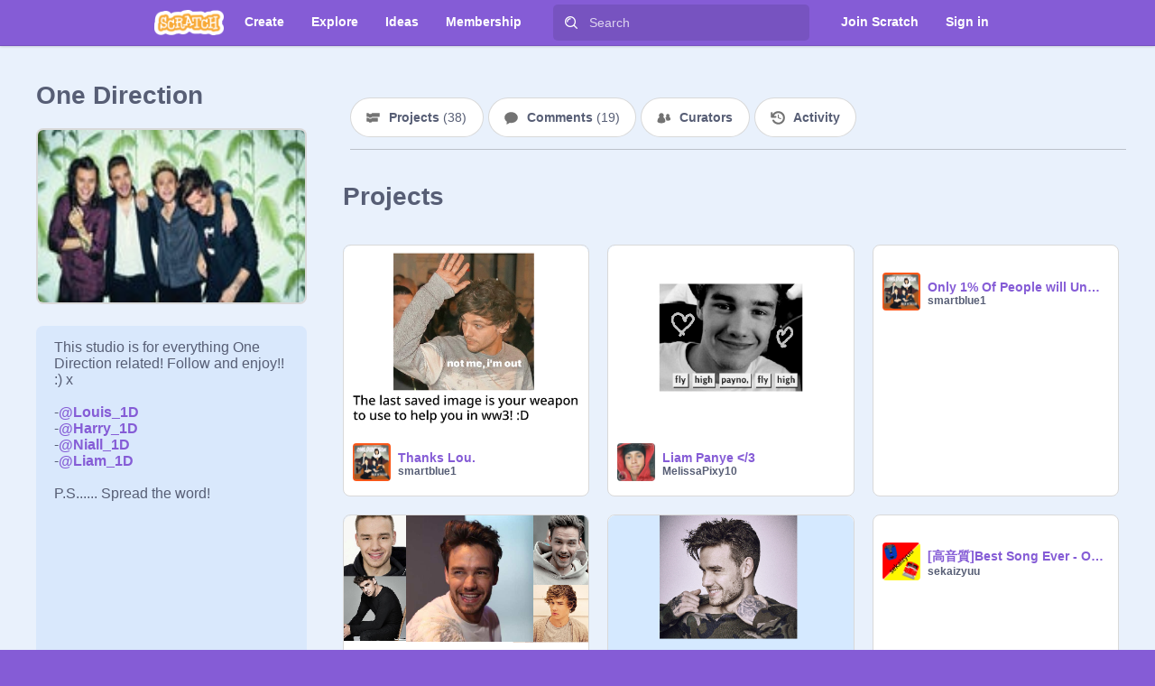

--- FILE ---
content_type: application/javascript
request_url: https://scratch.mit.edu/js/studio.bundle.js
body_size: 242844
content:
/*! For license information please see studio.bundle.js.LICENSE.txt */
(()=>{var e,t,a,n,r,o={207(e,t,a){"use strict";Object.defineProperty(t,"__esModule",{value:!0}),t.default=function(e,t,a,n){let r=!1,i=!1,s=!1,l=0,u=0;function m(){l>=t||s||r||(s=!0,e.next().then(({value:e,done:t})=>{if(!i&&!r){if(s=!1,t)return r=!0,void(l<=0&&n(null));l++,a(e,u,c),u++,m()}}).catch(p))}function c(e,t){if(l-=1,!i)return e?p(e):!1===e?(r=!0,void(i=!0)):t===o.default||r&&l<=0?(r=!0,n(null)):void m()}function p(e){i||(s=!1,r=!0,n(e))}m()};var n,r=a(77211),o=(n=r)&&n.__esModule?n:{default:n};e.exports=t.default},622(e){e.exports=function(){"use strict";return[{locale:"en",pluralRuleFunction:function(e,t){var a=String(e).split("."),n=!a[1],r=Number(a[0])==e,o=r&&a[0].slice(-1),i=r&&a[0].slice(-2);return t?1==o&&11!=i?"one":2==o&&12!=i?"two":3==o&&13!=i?"few":"other":1==e&&n?"one":"other"},fields:{year:{displayName:"year",relative:{0:"this year",1:"next year","-1":"last year"},relativeTime:{future:{one:"in {0} year",other:"in {0} years"},past:{one:"{0} year ago",other:"{0} years ago"}}},"year-short":{displayName:"yr.",relative:{0:"this yr.",1:"next yr.","-1":"last yr."},relativeTime:{future:{one:"in {0} yr.",other:"in {0} yr."},past:{one:"{0} yr. ago",other:"{0} yr. ago"}}},month:{displayName:"month",relative:{0:"this month",1:"next month","-1":"last month"},relativeTime:{future:{one:"in {0} month",other:"in {0} months"},past:{one:"{0} month ago",other:"{0} months ago"}}},"month-short":{displayName:"mo.",relative:{0:"this mo.",1:"next mo.","-1":"last mo."},relativeTime:{future:{one:"in {0} mo.",other:"in {0} mo."},past:{one:"{0} mo. ago",other:"{0} mo. ago"}}},day:{displayName:"day",relative:{0:"today",1:"tomorrow","-1":"yesterday"},relativeTime:{future:{one:"in {0} day",other:"in {0} days"},past:{one:"{0} day ago",other:"{0} days ago"}}},"day-short":{displayName:"day",relative:{0:"today",1:"tomorrow","-1":"yesterday"},relativeTime:{future:{one:"in {0} day",other:"in {0} days"},past:{one:"{0} day ago",other:"{0} days ago"}}},hour:{displayName:"hour",relative:{0:"this hour"},relativeTime:{future:{one:"in {0} hour",other:"in {0} hours"},past:{one:"{0} hour ago",other:"{0} hours ago"}}},"hour-short":{displayName:"hr.",relative:{0:"this hour"},relativeTime:{future:{one:"in {0} hr.",other:"in {0} hr."},past:{one:"{0} hr. ago",other:"{0} hr. ago"}}},minute:{displayName:"minute",relative:{0:"this minute"},relativeTime:{future:{one:"in {0} minute",other:"in {0} minutes"},past:{one:"{0} minute ago",other:"{0} minutes ago"}}},"minute-short":{displayName:"min.",relative:{0:"this minute"},relativeTime:{future:{one:"in {0} min.",other:"in {0} min."},past:{one:"{0} min. ago",other:"{0} min. ago"}}},second:{displayName:"second",relative:{0:"now"},relativeTime:{future:{one:"in {0} second",other:"in {0} seconds"},past:{one:"{0} second ago",other:"{0} seconds ago"}}},"second-short":{displayName:"sec.",relative:{0:"now"},relativeTime:{future:{one:"in {0} sec.",other:"in {0} sec."},past:{one:"{0} sec. ago",other:"{0} sec. ago"}}}}},{locale:"en-001",parentLocale:"en",fields:{year:{displayName:"year",relative:{0:"this year",1:"next year","-1":"last year"},relativeTime:{future:{one:"in {0} year",other:"in {0} years"},past:{one:"{0} year ago",other:"{0} years ago"}}},"year-short":{displayName:"yr",relative:{0:"this yr.",1:"next yr.","-1":"last yr."},relativeTime:{future:{one:"in {0} yr",other:"in {0} yr"},past:{one:"{0} yr ago",other:"{0} yr ago"}}},month:{displayName:"month",relative:{0:"this month",1:"next month","-1":"last month"},relativeTime:{future:{one:"in {0} month",other:"in {0} months"},past:{one:"{0} month ago",other:"{0} months ago"}}},"month-short":{displayName:"mo",relative:{0:"this mo.",1:"next mo.","-1":"last mo."},relativeTime:{future:{one:"in {0} mo",other:"in {0} mo"},past:{one:"{0} mo ago",other:"{0} mo ago"}}},day:{displayName:"day",relative:{0:"today",1:"tomorrow","-1":"yesterday"},relativeTime:{future:{one:"in {0} day",other:"in {0} days"},past:{one:"{0} day ago",other:"{0} days ago"}}},"day-short":{displayName:"day",relative:{0:"today",1:"tomorrow","-1":"yesterday"},relativeTime:{future:{one:"in {0} day",other:"in {0} days"},past:{one:"{0} day ago",other:"{0} days ago"}}},hour:{displayName:"hour",relative:{0:"this hour"},relativeTime:{future:{one:"in {0} hour",other:"in {0} hours"},past:{one:"{0} hour ago",other:"{0} hours ago"}}},"hour-short":{displayName:"hr",relative:{0:"this hour"},relativeTime:{future:{one:"in {0} hr",other:"in {0} hr"},past:{one:"{0} hr ago",other:"{0} hr ago"}}},minute:{displayName:"minute",relative:{0:"this minute"},relativeTime:{future:{one:"in {0} minute",other:"in {0} minutes"},past:{one:"{0} minute ago",other:"{0} minutes ago"}}},"minute-short":{displayName:"min",relative:{0:"this minute"},relativeTime:{future:{one:"in {0} min",other:"in {0} min"},past:{one:"{0} min ago",other:"{0} min ago"}}},second:{displayName:"second",relative:{0:"now"},relativeTime:{future:{one:"in {0} second",other:"in {0} seconds"},past:{one:"{0} second ago",other:"{0} seconds ago"}}},"second-short":{displayName:"sec",relative:{0:"now"},relativeTime:{future:{one:"in {0} sec",other:"in {0} sec"},past:{one:"{0} sec ago",other:"{0} sec ago"}}}}},{locale:"en-150",parentLocale:"en-001"},{locale:"en-AG",parentLocale:"en-001"},{locale:"en-AI",parentLocale:"en-001"},{locale:"en-AS",parentLocale:"en"},{locale:"en-AT",parentLocale:"en-150"},{locale:"en-AU",parentLocale:"en-001",fields:{year:{displayName:"year",relative:{0:"this year",1:"next year","-1":"last year"},relativeTime:{future:{one:"in {0} year",other:"in {0} years"},past:{one:"{0} year ago",other:"{0} years ago"}}},"year-short":{displayName:"yr",relative:{0:"this yr.",1:"next yr.","-1":"last yr."},relativeTime:{future:{one:"in {0} yr",other:"in {0} yrs"},past:{one:"{0} yr ago",other:"{0} yrs ago"}}},month:{displayName:"month",relative:{0:"this month",1:"next month","-1":"last month"},relativeTime:{future:{one:"in {0} month",other:"in {0} months"},past:{one:"{0} month ago",other:"{0} months ago"}}},"month-short":{displayName:"mo.",relative:{0:"this mo.",1:"next mo.","-1":"last mo."},relativeTime:{future:{one:"in {0} mo.",other:"in {0} mo."},past:{one:"{0} mo. ago",other:"{0} mo. ago"}}},day:{displayName:"day",relative:{0:"today",1:"tomorrow","-1":"yesterday"},relativeTime:{future:{one:"in {0} day",other:"in {0} days"},past:{one:"{0} day ago",other:"{0} days ago"}}},"day-short":{displayName:"day",relative:{0:"today",1:"tomorrow","-1":"yesterday"},relativeTime:{future:{one:"in {0} day",other:"in {0} days"},past:{one:"{0} day ago",other:"{0} days ago"}}},hour:{displayName:"hour",relative:{0:"this hour"},relativeTime:{future:{one:"in {0} hour",other:"in {0} hours"},past:{one:"{0} hour ago",other:"{0} hours ago"}}},"hour-short":{displayName:"h",relative:{0:"this hour"},relativeTime:{future:{one:"in {0} hr",other:"in {0} hrs"},past:{one:"{0} hr ago",other:"{0} hrs ago"}}},minute:{displayName:"minute",relative:{0:"this minute"},relativeTime:{future:{one:"in {0} minute",other:"in {0} minutes"},past:{one:"{0} minute ago",other:"{0} minutes ago"}}},"minute-short":{displayName:"min.",relative:{0:"this minute"},relativeTime:{future:{one:"in {0} min.",other:"in {0} mins"},past:{one:"{0} min. ago",other:"{0} mins ago"}}},second:{displayName:"second",relative:{0:"now"},relativeTime:{future:{one:"in {0} second",other:"in {0} seconds"},past:{one:"{0} second ago",other:"{0} seconds ago"}}},"second-short":{displayName:"sec.",relative:{0:"now"},relativeTime:{future:{one:"in {0} sec.",other:"in {0} secs"},past:{one:"{0} sec. ago",other:"{0} secs ago"}}}}},{locale:"en-BB",parentLocale:"en-001"},{locale:"en-BE",parentLocale:"en-001"},{locale:"en-BI",parentLocale:"en"},{locale:"en-BM",parentLocale:"en-001"},{locale:"en-BS",parentLocale:"en-001"},{locale:"en-BW",parentLocale:"en-001"},{locale:"en-BZ",parentLocale:"en-001"},{locale:"en-CA",parentLocale:"en-001",fields:{year:{displayName:"year",relative:{0:"this year",1:"next year","-1":"last year"},relativeTime:{future:{one:"in {0} year",other:"in {0} years"},past:{one:"{0} year ago",other:"{0} years ago"}}},"year-short":{displayName:"yr.",relative:{0:"this yr.",1:"next yr.","-1":"last yr."},relativeTime:{future:{one:"in {0} yr.",other:"in {0} yrs."},past:{one:"{0} yr. ago",other:"{0} yrs. ago"}}},month:{displayName:"month",relative:{0:"this month",1:"next month","-1":"last month"},relativeTime:{future:{one:"in {0} month",other:"in {0} months"},past:{one:"{0} month ago",other:"{0} months ago"}}},"month-short":{displayName:"mo.",relative:{0:"this mo.",1:"next mo.","-1":"last mo."},relativeTime:{future:{one:"in {0} mo.",other:"in {0} mos."},past:{one:"{0} mo. ago",other:"{0} mos. ago"}}},day:{displayName:"day",relative:{0:"today",1:"tomorrow","-1":"yesterday"},relativeTime:{future:{one:"in {0} day",other:"in {0} days"},past:{one:"{0} day ago",other:"{0} days ago"}}},"day-short":{displayName:"day",relative:{0:"today",1:"tomorrow","-1":"yesterday"},relativeTime:{future:{one:"in {0} day",other:"in {0} days"},past:{one:"{0} day ago",other:"{0} days ago"}}},hour:{displayName:"hour",relative:{0:"this hour"},relativeTime:{future:{one:"in {0} hour",other:"in {0} hours"},past:{one:"{0} hour ago",other:"{0} hours ago"}}},"hour-short":{displayName:"hr.",relative:{0:"this hour"},relativeTime:{future:{one:"in {0} hr.",other:"in {0} hrs."},past:{one:"{0} hr. ago",other:"{0} hrs. ago"}}},minute:{displayName:"minute",relative:{0:"this minute"},relativeTime:{future:{one:"in {0} minute",other:"in {0} minutes"},past:{one:"{0} minute ago",other:"{0} minutes ago"}}},"minute-short":{displayName:"min.",relative:{0:"this minute"},relativeTime:{future:{one:"in {0} min.",other:"in {0} mins."},past:{one:"{0} min. ago",other:"{0} mins. ago"}}},second:{displayName:"second",relative:{0:"now"},relativeTime:{future:{one:"in {0} second",other:"in {0} seconds"},past:{one:"{0} second ago",other:"{0} seconds ago"}}},"second-short":{displayName:"sec.",relative:{0:"now"},relativeTime:{future:{one:"in {0} sec.",other:"in {0} secs."},past:{one:"{0} sec. ago",other:"{0} secs. ago"}}}}},{locale:"en-CC",parentLocale:"en-001"},{locale:"en-CH",parentLocale:"en-150"},{locale:"en-CK",parentLocale:"en-001"},{locale:"en-CM",parentLocale:"en-001"},{locale:"en-CX",parentLocale:"en-001"},{locale:"en-CY",parentLocale:"en-001"},{locale:"en-DE",parentLocale:"en-150"},{locale:"en-DG",parentLocale:"en-001"},{locale:"en-DK",parentLocale:"en-150"},{locale:"en-DM",parentLocale:"en-001"},{locale:"en-Dsrt",pluralRuleFunction:function(e,t){return"other"},fields:{year:{displayName:"Year",relative:{0:"this year",1:"next year","-1":"last year"},relativeTime:{future:{other:"+{0} y"},past:{other:"-{0} y"}}},"year-short":{displayName:"Year",relative:{0:"this year",1:"next year","-1":"last year"},relativeTime:{future:{other:"+{0} y"},past:{other:"-{0} y"}}},month:{displayName:"Month",relative:{0:"this month",1:"next month","-1":"last month"},relativeTime:{future:{other:"+{0} m"},past:{other:"-{0} m"}}},"month-short":{displayName:"Month",relative:{0:"this month",1:"next month","-1":"last month"},relativeTime:{future:{other:"+{0} m"},past:{other:"-{0} m"}}},day:{displayName:"Day",relative:{0:"today",1:"tomorrow","-1":"yesterday"},relativeTime:{future:{other:"+{0} d"},past:{other:"-{0} d"}}},"day-short":{displayName:"Day",relative:{0:"today",1:"tomorrow","-1":"yesterday"},relativeTime:{future:{other:"+{0} d"},past:{other:"-{0} d"}}},hour:{displayName:"Hour",relative:{0:"this hour"},relativeTime:{future:{other:"+{0} h"},past:{other:"-{0} h"}}},"hour-short":{displayName:"Hour",relative:{0:"this hour"},relativeTime:{future:{other:"+{0} h"},past:{other:"-{0} h"}}},minute:{displayName:"Minute",relative:{0:"this minute"},relativeTime:{future:{other:"+{0} min"},past:{other:"-{0} min"}}},"minute-short":{displayName:"Minute",relative:{0:"this minute"},relativeTime:{future:{other:"+{0} min"},past:{other:"-{0} min"}}},second:{displayName:"Second",relative:{0:"now"},relativeTime:{future:{other:"+{0} s"},past:{other:"-{0} s"}}},"second-short":{displayName:"Second",relative:{0:"now"},relativeTime:{future:{other:"+{0} s"},past:{other:"-{0} s"}}}}},{locale:"en-ER",parentLocale:"en-001"},{locale:"en-FI",parentLocale:"en-150"},{locale:"en-FJ",parentLocale:"en-001"},{locale:"en-FK",parentLocale:"en-001"},{locale:"en-FM",parentLocale:"en-001"},{locale:"en-GB",parentLocale:"en-001"},{locale:"en-GD",parentLocale:"en-001"},{locale:"en-GG",parentLocale:"en-001"},{locale:"en-GH",parentLocale:"en-001"},{locale:"en-GI",parentLocale:"en-001"},{locale:"en-GM",parentLocale:"en-001"},{locale:"en-GU",parentLocale:"en"},{locale:"en-GY",parentLocale:"en-001"},{locale:"en-HK",parentLocale:"en-001"},{locale:"en-IE",parentLocale:"en-001"},{locale:"en-IL",parentLocale:"en-001"},{locale:"en-IM",parentLocale:"en-001"},{locale:"en-IN",parentLocale:"en-001"},{locale:"en-IO",parentLocale:"en-001"},{locale:"en-JE",parentLocale:"en-001"},{locale:"en-JM",parentLocale:"en-001"},{locale:"en-KE",parentLocale:"en-001"},{locale:"en-KI",parentLocale:"en-001"},{locale:"en-KN",parentLocale:"en-001"},{locale:"en-KY",parentLocale:"en-001"},{locale:"en-LC",parentLocale:"en-001"},{locale:"en-LR",parentLocale:"en-001"},{locale:"en-LS",parentLocale:"en-001"},{locale:"en-MG",parentLocale:"en-001"},{locale:"en-MH",parentLocale:"en"},{locale:"en-MO",parentLocale:"en-001"},{locale:"en-MP",parentLocale:"en"},{locale:"en-MS",parentLocale:"en-001"},{locale:"en-MT",parentLocale:"en-001"},{locale:"en-MU",parentLocale:"en-001"},{locale:"en-MW",parentLocale:"en-001"},{locale:"en-MY",parentLocale:"en-001"},{locale:"en-NA",parentLocale:"en-001"},{locale:"en-NF",parentLocale:"en-001"},{locale:"en-NG",parentLocale:"en-001"},{locale:"en-NL",parentLocale:"en-150"},{locale:"en-NR",parentLocale:"en-001"},{locale:"en-NU",parentLocale:"en-001"},{locale:"en-NZ",parentLocale:"en-001"},{locale:"en-PG",parentLocale:"en-001"},{locale:"en-PH",parentLocale:"en-001"},{locale:"en-PK",parentLocale:"en-001"},{locale:"en-PN",parentLocale:"en-001"},{locale:"en-PR",parentLocale:"en"},{locale:"en-PW",parentLocale:"en-001"},{locale:"en-RW",parentLocale:"en-001"},{locale:"en-SB",parentLocale:"en-001"},{locale:"en-SC",parentLocale:"en-001"},{locale:"en-SD",parentLocale:"en-001"},{locale:"en-SE",parentLocale:"en-150"},{locale:"en-SG",parentLocale:"en-001",fields:{year:{displayName:"year",relative:{0:"this year",1:"next year","-1":"last year"},relativeTime:{future:{one:"in {0} year",other:"in {0} years"},past:{one:"{0} year ago",other:"{0} years ago"}}},"year-short":{displayName:"yr",relative:{0:"this yr",1:"next yr","-1":"last yr"},relativeTime:{future:{one:"in {0} yr",other:"in {0} yr"},past:{one:"{0} yr ago",other:"{0} yr ago"}}},month:{displayName:"month",relative:{0:"this month",1:"next month","-1":"last month"},relativeTime:{future:{one:"in {0} month",other:"in {0} months"},past:{one:"{0} month ago",other:"{0} months ago"}}},"month-short":{displayName:"mth",relative:{0:"this mth",1:"next mth","-1":"last mth"},relativeTime:{future:{one:"in {0} mth",other:"in {0} mth"},past:{one:"{0} mth ago",other:"{0} mth ago"}}},day:{displayName:"day",relative:{0:"today",1:"tomorrow","-1":"yesterday"},relativeTime:{future:{one:"in {0} day",other:"in {0} days"},past:{one:"{0} day ago",other:"{0} days ago"}}},"day-short":{displayName:"day",relative:{0:"today",1:"tomorrow","-1":"yesterday"},relativeTime:{future:{one:"in {0} day",other:"in {0} days"},past:{one:"{0} day ago",other:"{0} days ago"}}},hour:{displayName:"hour",relative:{0:"this hour"},relativeTime:{future:{one:"in {0} hour",other:"in {0} hours"},past:{one:"{0} hour ago",other:"{0} hours ago"}}},"hour-short":{displayName:"hr",relative:{0:"this hour"},relativeTime:{future:{one:"in {0} hr",other:"in {0} hr"},past:{one:"{0} hr ago",other:"{0} hr ago"}}},minute:{displayName:"minute",relative:{0:"this minute"},relativeTime:{future:{one:"in {0} minute",other:"in {0} minutes"},past:{one:"{0} minute ago",other:"{0} minutes ago"}}},"minute-short":{displayName:"min",relative:{0:"this minute"},relativeTime:{future:{one:"in {0} min",other:"in {0} min"},past:{one:"{0} min ago",other:"{0} min ago"}}},second:{displayName:"second",relative:{0:"now"},relativeTime:{future:{one:"in {0} second",other:"in {0} seconds"},past:{one:"{0} second ago",other:"{0} seconds ago"}}},"second-short":{displayName:"sec",relative:{0:"now"},relativeTime:{future:{one:"in {0} sec",other:"in {0} sec"},past:{one:"{0} sec ago",other:"{0} sec ago"}}}}},{locale:"en-SH",parentLocale:"en-001"},{locale:"en-SI",parentLocale:"en-150"},{locale:"en-SL",parentLocale:"en-001"},{locale:"en-SS",parentLocale:"en-001"},{locale:"en-SX",parentLocale:"en-001"},{locale:"en-SZ",parentLocale:"en-001"},{locale:"en-Shaw",pluralRuleFunction:function(e,t){return"other"},fields:{year:{displayName:"Year",relative:{0:"this year",1:"next year","-1":"last year"},relativeTime:{future:{other:"+{0} y"},past:{other:"-{0} y"}}},"year-short":{displayName:"Year",relative:{0:"this year",1:"next year","-1":"last year"},relativeTime:{future:{other:"+{0} y"},past:{other:"-{0} y"}}},month:{displayName:"Month",relative:{0:"this month",1:"next month","-1":"last month"},relativeTime:{future:{other:"+{0} m"},past:{other:"-{0} m"}}},"month-short":{displayName:"Month",relative:{0:"this month",1:"next month","-1":"last month"},relativeTime:{future:{other:"+{0} m"},past:{other:"-{0} m"}}},day:{displayName:"Day",relative:{0:"today",1:"tomorrow","-1":"yesterday"},relativeTime:{future:{other:"+{0} d"},past:{other:"-{0} d"}}},"day-short":{displayName:"Day",relative:{0:"today",1:"tomorrow","-1":"yesterday"},relativeTime:{future:{other:"+{0} d"},past:{other:"-{0} d"}}},hour:{displayName:"Hour",relative:{0:"this hour"},relativeTime:{future:{other:"+{0} h"},past:{other:"-{0} h"}}},"hour-short":{displayName:"Hour",relative:{0:"this hour"},relativeTime:{future:{other:"+{0} h"},past:{other:"-{0} h"}}},minute:{displayName:"Minute",relative:{0:"this minute"},relativeTime:{future:{other:"+{0} min"},past:{other:"-{0} min"}}},"minute-short":{displayName:"Minute",relative:{0:"this minute"},relativeTime:{future:{other:"+{0} min"},past:{other:"-{0} min"}}},second:{displayName:"Second",relative:{0:"now"},relativeTime:{future:{other:"+{0} s"},past:{other:"-{0} s"}}},"second-short":{displayName:"Second",relative:{0:"now"},relativeTime:{future:{other:"+{0} s"},past:{other:"-{0} s"}}}}},{locale:"en-TC",parentLocale:"en-001"},{locale:"en-TK",parentLocale:"en-001"},{locale:"en-TO",parentLocale:"en-001"},{locale:"en-TT",parentLocale:"en-001"},{locale:"en-TV",parentLocale:"en-001"},{locale:"en-TZ",parentLocale:"en-001"},{locale:"en-UG",parentLocale:"en-001"},{locale:"en-UM",parentLocale:"en"},{locale:"en-US",parentLocale:"en"},{locale:"en-VC",parentLocale:"en-001"},{locale:"en-VG",parentLocale:"en-001"},{locale:"en-VI",parentLocale:"en"},{locale:"en-VU",parentLocale:"en-001"},{locale:"en-WS",parentLocale:"en-001"},{locale:"en-ZA",parentLocale:"en-001"},{locale:"en-ZM",parentLocale:"en-001"},{locale:"en-ZW",parentLocale:"en-001"}]}()},659(e,t,a){var n=a(74254),r=Object.prototype,o=r.hasOwnProperty,i=r.toString,s=n?n.toStringTag:void 0;e.exports=function(e){var t=o.call(e,s),a=e[s];try{e[s]=void 0;var n=!0}catch(e){}var r=i.call(e);return n&&(t?e[s]=a:delete e[s]),r}},1033(e,t,a){const n=["className","src","showAvatarBadge"];function r(){return r=Object.assign?Object.assign.bind():function(e){for(var t=1;t<arguments.length;t++){var a=arguments[t];for(var n in a)({}).hasOwnProperty.call(a,n)&&(e[n]=a[n])}return e},r.apply(null,arguments)}const o=a(46942),i=a(5556),s=a(96540);a(20488);const l=e=>{let{className:t,src:a="//uploads.scratch.mit.edu/get_image/user/2584924_24x24.png?v=1438702210.96",showAvatarBadge:i=!1}=e,l=function(e,t){if(null==e)return{};var a,n,r=function(e,t){if(null==e)return{};var a={};for(var n in e)if({}.hasOwnProperty.call(e,n)){if(-1!==t.indexOf(n))continue;a[n]=e[n]}return a}(e,t);if(Object.getOwnPropertySymbols){var o=Object.getOwnPropertySymbols(e);for(n=0;n<o.length;n++)a=o[n],-1===t.indexOf(a)&&{}.propertyIsEnumerable.call(e,a)&&(r[a]=e[a])}return r}(e,n);return s.createElement("div",{className:o("avatar-wrapper",i&&"avatar-badge-wrapper")},s.createElement("img",r({className:o("avatar",i&&"avatar-badge",t),src:a},l)))};l.propTypes={showAvatarBadge:i.bool,className:i.string,src:i.string},e.exports=l},1242(e){e.exports=function(){"use strict";return[{locale:"hy",pluralRuleFunction:function(e,t){return t?1==e?"one":"other":e>=0&&e<2?"one":"other"},fields:{year:{displayName:"տարի",relative:{0:"այս տարի",1:"հաջորդ տարի","-1":"նախորդ տարի"},relativeTime:{future:{one:"{0} տարուց",other:"{0} տարուց"},past:{one:"{0} տարի առաջ",other:"{0} տարի առաջ"}}},"year-short":{displayName:"տ",relative:{0:"այս տարի",1:"հաջորդ տարի","-1":"նախորդ տարի"},relativeTime:{future:{one:"{0} տարուց",other:"{0} տարուց"},past:{one:"{0} տ առաջ",other:"{0} տ առաջ"}}},month:{displayName:"ամիս",relative:{0:"այս ամիս",1:"հաջորդ ամիս","-1":"նախորդ ամիս"},relativeTime:{future:{one:"{0} ամսից",other:"{0} ամսից"},past:{one:"{0} ամիս առաջ",other:"{0} ամիս առաջ"}}},"month-short":{displayName:"ամս",relative:{0:"այս ամիս",1:"հաջորդ ամիս","-1":"անցյալ ամիս"},relativeTime:{future:{one:"{0} ամսից",other:"{0} ամսից"},past:{one:"{0} ամիս առաջ",other:"{0} ամիս առաջ"}}},day:{displayName:"օր",relative:{0:"այսօր",1:"վաղը",2:"վաղը չէ մյուս օրը","-2":"երեկ չէ առաջի օրը","-1":"երեկ"},relativeTime:{future:{one:"{0} օրից",other:"{0} օրից"},past:{one:"{0} օր առաջ",other:"{0} օր առաջ"}}},"day-short":{displayName:"օր",relative:{0:"այսօր",1:"վաղը",2:"վաղը չէ մյուս օրը","-2":"երեկ չէ առաջի օրը","-1":"երեկ"},relativeTime:{future:{one:"{0} օրից",other:"{0} օրից"},past:{one:"{0} օր առաջ",other:"{0} օր առաջ"}}},hour:{displayName:"ժամ",relative:{0:"այս ժամին"},relativeTime:{future:{one:"{0} ժամից",other:"{0} ժամից"},past:{one:"{0} ժամ առաջ",other:"{0} ժամ առաջ"}}},"hour-short":{displayName:"ժ",relative:{0:"այս ժամին"},relativeTime:{future:{one:"{0} ժ-ից",other:"{0} ժ-ից"},past:{one:"{0} ժ առաջ",other:"{0} ժ առաջ"}}},minute:{displayName:"րոպե",relative:{0:"այս րոպեին"},relativeTime:{future:{one:"{0} րոպեից",other:"{0} րոպեից"},past:{one:"{0} րոպե առաջ",other:"{0} րոպե առաջ"}}},"minute-short":{displayName:"ր",relative:{0:"այս րոպեին"},relativeTime:{future:{one:"{0} ր-ից",other:"{0} ր-ից"},past:{one:"{0} ր առաջ",other:"{0} ր առաջ"}}},second:{displayName:"վայրկյան",relative:{0:"հիմա"},relativeTime:{future:{one:"{0} վայրկյանից",other:"{0} վայրկյանից"},past:{one:"{0} վայրկյան առաջ",other:"{0} վայրկյան առաջ"}}},"second-short":{displayName:"վ",relative:{0:"հիմա"},relativeTime:{future:{one:"{0} վրկ-ից",other:"{0} վրկ-ից"},past:{one:"{0} վրկ առաջ",other:"{0} վրկ առաջ"}}}}}]}()},1471(e){e.exports=function(){"use strict";return[{locale:"lv",pluralRuleFunction:function(e,t){var a=String(e).split("."),n=a[1]||"",r=n.length,o=Number(a[0])==e,i=o&&a[0].slice(-1),s=o&&a[0].slice(-2),l=n.slice(-2),u=n.slice(-1);return t?"other":o&&0==i||s>=11&&s<=19||2==r&&l>=11&&l<=19?"zero":1==i&&11!=s||2==r&&1==u&&11!=l||2!=r&&1==u?"one":"other"},fields:{year:{displayName:"gads",relative:{0:"šajā gadā",1:"nākamajā gadā","-1":"pagājušajā gadā"},relativeTime:{future:{zero:"pēc {0} gadiem",one:"pēc {0} gada",other:"pēc {0} gadiem"},past:{zero:"pirms {0} gadiem",one:"pirms {0} gada",other:"pirms {0} gadiem"}}},"year-short":{displayName:"g.",relative:{0:"šajā gadā",1:"nākamajā gadā","-1":"pagājušajā gadā"},relativeTime:{future:{zero:"pēc {0} g.",one:"pēc {0} g.",other:"pēc {0} g."},past:{zero:"pirms {0} g.",one:"pirms {0} g.",other:"pirms {0} g."}}},month:{displayName:"mēnesis",relative:{0:"šajā mēnesī",1:"nākamajā mēnesī","-1":"pagājušajā mēnesī"},relativeTime:{future:{zero:"pēc {0} mēnešiem",one:"pēc {0} mēneša",other:"pēc {0} mēnešiem"},past:{zero:"pirms {0} mēnešiem",one:"pirms {0} mēneša",other:"pirms {0} mēnešiem"}}},"month-short":{displayName:"mēn.",relative:{0:"šajā mēnesī",1:"nākamajā mēnesī","-1":"pagājušajā mēnesī"},relativeTime:{future:{zero:"pēc {0} mēn.",one:"pēc {0} mēn.",other:"pēc {0} mēn."},past:{zero:"pirms {0} mēn.",one:"pirms {0} mēn.",other:"pirms {0} mēn."}}},day:{displayName:"diena",relative:{0:"šodien",1:"rīt",2:"parīt","-2":"aizvakar","-1":"vakar"},relativeTime:{future:{zero:"pēc {0} dienām",one:"pēc {0} dienas",other:"pēc {0} dienām"},past:{zero:"pirms {0} dienām",one:"pirms {0} dienas",other:"pirms {0} dienām"}}},"day-short":{displayName:"d.",relative:{0:"šodien",1:"rīt",2:"parīt","-2":"aizvakar","-1":"vakar"},relativeTime:{future:{zero:"pēc {0} d.",one:"pēc {0} d.",other:"pēc {0} d."},past:{zero:"pirms {0} d.",one:"pirms {0} d.",other:"pirms {0} d."}}},hour:{displayName:"stundas",relative:{0:"šajā stundā"},relativeTime:{future:{zero:"pēc {0} stundām",one:"pēc {0} stundas",other:"pēc {0} stundām"},past:{zero:"pirms {0} stundām",one:"pirms {0} stundas",other:"pirms {0} stundām"}}},"hour-short":{displayName:"st.",relative:{0:"šajā stundā"},relativeTime:{future:{zero:"pēc {0} st.",one:"pēc {0} st.",other:"pēc {0} st."},past:{zero:"pirms {0} st.",one:"pirms {0} st.",other:"pirms {0} st."}}},minute:{displayName:"minūtes",relative:{0:"šajā minūtē"},relativeTime:{future:{zero:"pēc {0} minūtēm",one:"pēc {0} minūtes",other:"pēc {0} minūtēm"},past:{zero:"pirms {0} minūtēm",one:"pirms {0} minūtes",other:"pirms {0} minūtēm"}}},"minute-short":{displayName:"min.",relative:{0:"šajā minūtē"},relativeTime:{future:{zero:"pēc {0} min.",one:"pēc {0} min.",other:"pēc {0} min."},past:{zero:"pirms {0} min.",one:"pirms {0} min.",other:"pirms {0} min."}}},second:{displayName:"sekundes",relative:{0:"tagad"},relativeTime:{future:{zero:"pēc {0} sekundēm",one:"pēc {0} sekundes",other:"pēc {0} sekundēm"},past:{zero:"pirms {0} sekundēm",one:"pirms {0} sekundes",other:"pirms {0} sekundēm"}}},"second-short":{displayName:"sek.",relative:{0:"tagad"},relativeTime:{future:{zero:"pēc {0} sek.",one:"pēc {0} sek.",other:"pēc {0} sek."},past:{zero:"pirms {0} sek.",one:"pirms {0} sek.",other:"pirms {0} sek."}}}}}]}()},1605(e,t,a){const n=a(72480),r=a(72267).FormattedMessage,o=a(5556),i=a(96540),s=a(48676),l=a(33136),u=a(11430),m=a(18225),c=a(10903);a(83908);class p extends i.Component{constructor(e){super(e),n(this,["handleSubmit"]),this.state={waiting:!1}}handleSubmit(e){this.setState({waiting:!0}),this.props.onLogIn(e,()=>{this.setState({waiting:!1})})}render(){let e;return this.props.error&&(e=i.createElement("div",{className:"error"},this.props.error)),i.createElement("div",{className:"login"},i.createElement(s,{onSubmit:this.handleSubmit},i.createElement("label",{htmlFor:"username",key:"usernameLabel"},i.createElement(r,{id:"general.username"})),i.createElement(l,{required:!0,key:"usernameInput",maxLength:"30",name:"username",type:"text"}),i.createElement("label",{htmlFor:"password",key:"passwordLabel"},i.createElement(r,{id:"general.password"})),i.createElement(l,{required:!0,key:"passwordInput",name:"password",type:"password"}),i.createElement(c,{className:"submit-row"},this.state.waiting?[i.createElement(u,{className:"submit-button white",disabled:"disabled",key:"submitButton",type:"submit"},i.createElement(m,{className:"spinner",color:"blue"}))]:[i.createElement(u,{className:"submit-button white",key:"submitButton",type:"submit"},i.createElement(r,{id:"general.signIn"}))],i.createElement("a",{href:"/accounts/password_reset/",key:"passwordResetLink"},i.createElement(r,{id:"login.needHelp"}))),e))}}p.propTypes={error:o.string,onLogIn:o.func},e.exports=p},1720(e,t,a){"use strict";Object.defineProperty(t,"__esModule",{value:!0}),t.bodyOpenClassName=t.portalClassName=void 0;var n=Object.assign||function(e){for(var t=1;t<arguments.length;t++){var a=arguments[t];for(var n in a)Object.prototype.hasOwnProperty.call(a,n)&&(e[n]=a[n])}return e},r=function(){function e(e,t){for(var a=0;a<t.length;a++){var n=t[a];n.enumerable=n.enumerable||!1,n.configurable=!0,"value"in n&&(n.writable=!0),Object.defineProperty(e,n.key,n)}}return function(t,a,n){return a&&e(t.prototype,a),n&&e(t,n),t}}(),o=a(96540),i=y(o),s=y(a(40961)),l=y(a(5556)),u=y(a(29090)),m=function(e){if(e&&e.__esModule)return e;var t={};if(null!=e)for(var a in e)Object.prototype.hasOwnProperty.call(e,a)&&(t[a]=e[a]);return t.default=e,t}(a(76462)),c=a(60834),p=y(c),d=a(71345);function y(e){return e&&e.__esModule?e:{default:e}}function h(e,t){if(!e)throw new ReferenceError("this hasn't been initialised - super() hasn't been called");return!t||"object"!=typeof t&&"function"!=typeof t?e:t}var f=t.portalClassName="ReactModalPortal",v=t.bodyOpenClassName="ReactModal__Body--open",g=c.canUseDOM&&void 0!==s.default.createPortal,b=function(e){return document.createElement(e)},T=function(){return g?s.default.createPortal:s.default.unstable_renderSubtreeIntoContainer};function M(e){return e()}var N=function(e){function t(){var e,a,r;!function(e,t){if(!(e instanceof t))throw new TypeError("Cannot call a class as a function")}(this,t);for(var o=arguments.length,l=Array(o),m=0;m<o;m++)l[m]=arguments[m];return a=r=h(this,(e=t.__proto__||Object.getPrototypeOf(t)).call.apply(e,[this].concat(l))),r.removePortal=function(){!g&&s.default.unmountComponentAtNode(r.node);var e=M(r.props.parentSelector);e&&e.contains(r.node)?e.removeChild(r.node):console.warn('React-Modal: "parentSelector" prop did not returned any DOM element. Make sure that the parent element is unmounted to avoid any memory leaks.')},r.portalRef=function(e){r.portal=e},r.renderPortal=function(e){var a=T()(r,i.default.createElement(u.default,n({defaultStyles:t.defaultStyles},e)),r.node);r.portalRef(a)},h(r,a)}return function(e,t){if("function"!=typeof t&&null!==t)throw new TypeError("Super expression must either be null or a function, not "+typeof t);e.prototype=Object.create(t&&t.prototype,{constructor:{value:e,enumerable:!1,writable:!0,configurable:!0}}),t&&(Object.setPrototypeOf?Object.setPrototypeOf(e,t):e.__proto__=t)}(t,e),r(t,[{key:"componentDidMount",value:function(){c.canUseDOM&&(g||(this.node=b("div")),this.node.className=this.props.portalClassName,M(this.props.parentSelector).appendChild(this.node),!g&&this.renderPortal(this.props))}},{key:"getSnapshotBeforeUpdate",value:function(e){return{prevParent:M(e.parentSelector),nextParent:M(this.props.parentSelector)}}},{key:"componentDidUpdate",value:function(e,t,a){if(c.canUseDOM){var n=this.props,r=n.isOpen,o=n.portalClassName;e.portalClassName!==o&&(this.node.className=o);var i=a.prevParent,s=a.nextParent;s!==i&&(i.removeChild(this.node),s.appendChild(this.node)),(e.isOpen||r)&&!g&&this.renderPortal(this.props)}}},{key:"componentWillUnmount",value:function(){if(c.canUseDOM&&this.node&&this.portal){var e=this.portal.state,t=Date.now(),a=e.isOpen&&this.props.closeTimeoutMS&&(e.closesAt||t+this.props.closeTimeoutMS);a?(e.beforeClose||this.portal.closeWithTimeout(),setTimeout(this.removePortal,a-t)):this.removePortal()}}},{key:"render",value:function(){return c.canUseDOM&&g?(!this.node&&g&&(this.node=b("div")),T()(i.default.createElement(u.default,n({ref:this.portalRef,defaultStyles:t.defaultStyles},this.props)),this.node)):null}}],[{key:"setAppElement",value:function(e){m.setElement(e)}}]),t}(o.Component);N.propTypes={isOpen:l.default.bool.isRequired,style:l.default.shape({content:l.default.object,overlay:l.default.object}),portalClassName:l.default.string,bodyOpenClassName:l.default.string,htmlOpenClassName:l.default.string,className:l.default.oneOfType([l.default.string,l.default.shape({base:l.default.string.isRequired,afterOpen:l.default.string.isRequired,beforeClose:l.default.string.isRequired})]),overlayClassName:l.default.oneOfType([l.default.string,l.default.shape({base:l.default.string.isRequired,afterOpen:l.default.string.isRequired,beforeClose:l.default.string.isRequired})]),appElement:l.default.oneOfType([l.default.instanceOf(p.default),l.default.instanceOf(c.SafeHTMLCollection),l.default.instanceOf(c.SafeNodeList),l.default.arrayOf(l.default.instanceOf(p.default))]),onAfterOpen:l.default.func,onRequestClose:l.default.func,closeTimeoutMS:l.default.number,ariaHideApp:l.default.bool,shouldFocusAfterRender:l.default.bool,shouldCloseOnOverlayClick:l.default.bool,shouldReturnFocusAfterClose:l.default.bool,preventScroll:l.default.bool,parentSelector:l.default.func,aria:l.default.object,data:l.default.object,role:l.default.string,contentLabel:l.default.string,shouldCloseOnEsc:l.default.bool,overlayRef:l.default.func,contentRef:l.default.func,id:l.default.string,overlayElement:l.default.func,contentElement:l.default.func},N.defaultProps={isOpen:!1,portalClassName:f,bodyOpenClassName:v,role:"dialog",ariaHideApp:!0,closeTimeoutMS:0,shouldFocusAfterRender:!0,shouldCloseOnEsc:!0,shouldCloseOnOverlayClick:!0,shouldReturnFocusAfterClose:!0,preventScroll:!1,parentSelector:function(){return document.body},overlayElement:function(e,t){return i.default.createElement("div",e,t)},contentElement:function(e,t){return i.default.createElement("div",e,t)}},N.defaultStyles={overlay:{position:"fixed",top:0,left:0,right:0,bottom:0,backgroundColor:"rgba(255, 255, 255, 0.75)"},content:{position:"absolute",top:"40px",left:"40px",right:"40px",bottom:"40px",border:"1px solid #ccc",background:"#fff",overflow:"auto",WebkitOverflowScrolling:"touch",borderRadius:"4px",outline:"none",padding:"20px"}},(0,d.polyfill)(N),t.default=N},1965(e){e.exports=function(){"use strict";return[{locale:"cy",pluralRuleFunction:function(e,t){return t?0==e||7==e||8==e||9==e?"zero":1==e?"one":2==e?"two":3==e||4==e?"few":5==e||6==e?"many":"other":0==e?"zero":1==e?"one":2==e?"two":3==e?"few":6==e?"many":"other"},fields:{year:{displayName:"blwyddyn",relative:{0:"eleni",1:"blwyddyn nesaf","-1":"llynedd"},relativeTime:{future:{zero:"ymhen {0} mlynedd",one:"ymhen blwyddyn",two:"ymhen {0} flynedd",few:"ymhen {0} blynedd",many:"ymhen {0} blynedd",other:"ymhen {0} mlynedd"},past:{zero:"{0} o flynyddoedd yn ôl",one:"blwyddyn yn ôl",two:"{0} flynedd yn ôl",few:"{0} blynedd yn ôl",many:"{0} blynedd yn ôl",other:"{0} o flynyddoedd yn ôl"}}},"year-short":{displayName:"bl.",relative:{0:"eleni",1:"blwyddyn nesaf","-1":"llynedd"},relativeTime:{future:{zero:"ymhen {0} mlynedd",one:"ymhen blwyddyn",two:"ymhen {0} flynedd",few:"ymhen {0} blynedd",many:"ymhen {0} blynedd",other:"ymhen {0} mlynedd"},past:{zero:"{0} o flynyddoedd yn ôl",one:"blwyddyn yn ôl",two:"{0} flynedd yn ôl",few:"{0} blynedd yn ôl",many:"{0} blynedd yn ôl",other:"{0} o flynyddoedd yn ôl"}}},month:{displayName:"mis",relative:{0:"y mis hwn",1:"mis nesaf","-1":"mis diwethaf"},relativeTime:{future:{zero:"ymhen {0} mis",one:"ymhen mis",two:"ymhen deufis",few:"ymhen {0} mis",many:"ymhen {0} mis",other:"ymhen {0} mis"},past:{zero:"{0} mis yn ôl",one:"{0} mis yn ôl",two:"{0} fis yn ôl",few:"{0} mis yn ôl",many:"{0} mis yn ôl",other:"{0} mis yn ôl"}}},"month-short":{displayName:"mis",relative:{0:"y mis hwn",1:"mis nesaf","-1":"mis diwethaf"},relativeTime:{future:{zero:"ymhen {0} mis",one:"ymhen mis",two:"ymhen deufis",few:"ymhen {0} mis",many:"ymhen {0} mis",other:"ymhen {0} mis"},past:{zero:"{0} mis yn ôl",one:"{0} mis yn ôl",two:"deufis yn ôl",few:"{0} mis yn ôl",many:"{0} mis yn ôl",other:"{0} mis yn ôl"}}},day:{displayName:"diwrnod",relative:{0:"heddiw",1:"yfory",2:"drennydd","-2":"echdoe","-1":"ddoe"},relativeTime:{future:{zero:"ymhen {0} diwrnod",one:"ymhen diwrnod",two:"ymhen deuddydd",few:"ymhen {0} diwrnod",many:"ymhen {0} diwrnod",other:"ymhen {0} diwrnod"},past:{zero:"{0} diwrnod yn ôl",one:"{0} diwrnod yn ôl",two:"{0} ddiwrnod yn ôl",few:"{0} diwrnod yn ôl",many:"{0} diwrnod yn ôl",other:"{0} diwrnod yn ôl"}}},"day-short":{displayName:"diwrnod",relative:{0:"heddiw",1:"yfory",2:"drennydd","-2":"echdoe","-1":"ddoe"},relativeTime:{future:{zero:"ymhen {0} diwrnod",one:"ymhen diwrnod",two:"ymhen deuddydd",few:"ymhen {0} diwrnod",many:"ymhen {0} diwrnod",other:"ymhen {0} diwrnod"},past:{zero:"{0} diwrnod yn ôl",one:"{0} diwrnod yn ôl",two:"{0} ddiwrnod yn ôl",few:"{0} diwrnod yn ôl",many:"{0} diwrnod yn ôl",other:"{0} diwrnod yn ôl"}}},hour:{displayName:"awr",relative:{0:"yr awr hon"},relativeTime:{future:{zero:"ymhen {0} awr",one:"ymhen awr",two:"ymhen {0} awr",few:"ymhen {0} awr",many:"ymhen {0} awr",other:"ymhen {0} awr"},past:{zero:"{0} awr yn ôl",one:"{0} awr yn ôl",two:"{0} awr yn ôl",few:"{0} awr yn ôl",many:"{0} awr yn ôl",other:"{0} awr yn ôl"}}},"hour-short":{displayName:"awr",relative:{0:"yr awr hon"},relativeTime:{future:{zero:"ymhen {0} awr",one:"ymhen awr",two:"ymhen {0} awr",few:"ymhen {0} awr",many:"ymhen {0} awr",other:"ymhen {0} awr"},past:{zero:"{0} awr yn ôl",one:"awr yn ôl",two:"{0} awr yn ôl",few:"{0} awr yn ôl",many:"{0} awr yn ôl",other:"{0} awr yn ôl"}}},minute:{displayName:"munud",relative:{0:"y funud hon"},relativeTime:{future:{zero:"ymhen {0} munud",one:"ymhen {0} munud",two:"ymhen {0} munud",few:"ymhen {0} munud",many:"ymhen {0} munud",other:"ymhen {0} munud"},past:{zero:"{0} munud yn ôl",one:"{0} munud yn ôl",two:"{0} munud yn ôl",few:"{0} munud yn ôl",many:"{0} munud yn ôl",other:"{0} munud yn ôl"}}},"minute-short":{displayName:"mun.",relative:{0:"y funud hon"},relativeTime:{future:{zero:"ymhen {0} munud",one:"ymhen {0} mun.",two:"ymhen {0} fun.",few:"ymhen {0} munud",many:"ymhen {0} munud",other:"ymhen {0} munud"},past:{zero:"{0} munud yn ôl",one:"{0} munud yn ôl",two:"{0} fun. yn ôl",few:"{0} munud yn ôl",many:"{0} munud yn ôl",other:"{0} munud yn ôl"}}},second:{displayName:"eiliad",relative:{0:"nawr"},relativeTime:{future:{zero:"ymhen {0} eiliad",one:"ymhen {0} eiliad",two:"ymhen {0} eiliad",few:"ymhen {0} eiliad",many:"ymhen {0} eiliad",other:"ymhen {0} eiliad"},past:{zero:"{0} eiliad yn ôl",one:"{0} eiliad yn ôl",two:"{0} eiliad yn ôl",few:"{0} eiliad yn ôl",many:"{0} eiliad yn ôl",other:"{0} eiliad yn ôl"}}},"second-short":{displayName:"eiliad",relative:{0:"nawr"},relativeTime:{future:{zero:"ymhen {0} eiliad",one:"ymhen {0} eiliad",two:"ymhen {0} eiliad",few:"ymhen {0} eiliad",many:"ymhen {0} eiliad",other:"ymhen {0} eiliad"},past:{zero:"{0} eiliad yn ôl",one:"{0} eiliad yn ôl",two:"{0} eiliad yn ôl",few:"{0} eiliad yn ôl",many:"{0} eiliad yn ôl",other:"{0} eiliad yn ôl"}}}}}]}()},2229(e,t,a){"use strict";a.r(t)},2327(e,t,a){"use strict";Object.defineProperty(t,"__esModule",{value:!0}),t.default=void 0;var n=o(a(96540)),r=o(a(5556));function o(e){return e&&e.__esModule?e:{default:e}}var i=function(e){var t=e.required,a=e.symbol;return!1===t?null:n.default.createElement("span",{className:"required-symbol"},a)};i.propTypes={required:r.default.bool.isRequired,symbol:r.default.node},i.defaultProps={symbol:" *"};var s=i;t.default=s},2642(e){e.exports=function(){"use strict";return[{locale:"ro",pluralRuleFunction:function(e,t){var a=String(e).split("."),n=!a[1],r=Number(a[0])==e&&a[0].slice(-2);return t?1==e?"one":"other":1==e&&n?"one":!n||0==e||1!=e&&r>=1&&r<=19?"few":"other"},fields:{year:{displayName:"an",relative:{0:"anul acesta",1:"anul viitor","-1":"anul trecut"},relativeTime:{future:{one:"peste {0} an",few:"peste {0} ani",other:"peste {0} de ani"},past:{one:"acum {0} an",few:"acum {0} ani",other:"acum {0} de ani"}}},"year-short":{displayName:"an",relative:{0:"anul acesta",1:"anul viitor","-1":"anul trecut"},relativeTime:{future:{one:"peste {0} an",few:"peste {0} ani",other:"peste {0} de ani"},past:{one:"acum {0} an",few:"acum {0} ani",other:"acum {0} de ani"}}},month:{displayName:"lună",relative:{0:"luna aceasta",1:"luna viitoare","-1":"luna trecută"},relativeTime:{future:{one:"peste {0} lună",few:"peste {0} luni",other:"peste {0} de luni"},past:{one:"acum {0} lună",few:"acum {0} luni",other:"acum {0} de luni"}}},"month-short":{displayName:"lună",relative:{0:"luna aceasta",1:"luna viitoare","-1":"luna trecută"},relativeTime:{future:{one:"peste {0} lună",few:"peste {0} luni",other:"peste {0} luni"},past:{one:"acum {0} lună",few:"acum {0} luni",other:"acum {0} luni"}}},day:{displayName:"zi",relative:{0:"azi",1:"mâine",2:"poimâine","-2":"alaltăieri","-1":"ieri"},relativeTime:{future:{one:"peste {0} zi",few:"peste {0} zile",other:"peste {0} de zile"},past:{one:"acum {0} zi",few:"acum {0} zile",other:"acum {0} de zile"}}},"day-short":{displayName:"zi",relative:{0:"azi",1:"mâine",2:"poimâine","-2":"alaltăieri","-1":"ieri"},relativeTime:{future:{one:"peste {0} zi",few:"peste {0} zile",other:"peste {0} de zile"},past:{one:"acum {0} zi",few:"acum {0} zile",other:"acum {0} de zile"}}},hour:{displayName:"oră",relative:{0:"ora aceasta"},relativeTime:{future:{one:"peste {0} oră",few:"peste {0} ore",other:"peste {0} de ore"},past:{one:"acum {0} oră",few:"acum {0} ore",other:"acum {0} de ore"}}},"hour-short":{displayName:"h",relative:{0:"ora aceasta"},relativeTime:{future:{one:"peste {0} h",few:"peste {0} h",other:"peste {0} h"},past:{one:"acum {0} h",few:"acum {0} h",other:"acum {0} h"}}},minute:{displayName:"minut",relative:{0:"minutul acesta"},relativeTime:{future:{one:"peste {0} minut",few:"peste {0} minute",other:"peste {0} de minute"},past:{one:"acum {0} minut",few:"acum {0} minute",other:"acum {0} de minute"}}},"minute-short":{displayName:"min.",relative:{0:"minutul acesta"},relativeTime:{future:{one:"peste {0} min.",few:"peste {0} min.",other:"peste {0} min."},past:{one:"acum {0} min.",few:"acum {0} min.",other:"acum {0} min."}}},second:{displayName:"secundă",relative:{0:"acum"},relativeTime:{future:{one:"peste {0} secundă",few:"peste {0} secunde",other:"peste {0} de secunde"},past:{one:"acum {0} secundă",few:"acum {0} secunde",other:"acum {0} de secunde"}}},"second-short":{displayName:"sec.",relative:{0:"acum"},relativeTime:{future:{one:"peste {0} sec.",few:"peste {0} sec.",other:"peste {0} sec."},past:{one:"acum {0} sec.",few:"acum {0} sec.",other:"acum {0} sec."}}}}},{locale:"ro-MD",parentLocale:"ro"}]}()},2705(e){e.exports=function(){"use strict";return[{locale:"ga",pluralRuleFunction:function(e,t){var a=String(e).split("."),n=Number(a[0])==e;return t?1==e?"one":"other":1==e?"one":2==e?"two":n&&e>=3&&e<=6?"few":n&&e>=7&&e<=10?"many":"other"},fields:{year:{displayName:"Bliain",relative:{0:"an bhliain seo",1:"an bhliain seo chugainn","-1":"anuraidh"},relativeTime:{future:{one:"i gceann {0} bhliain",two:"i gceann {0} bhliain",few:"i gceann {0} bliana",many:"i gceann {0} mbliana",other:"i gceann {0} bliain"},past:{one:"{0} bhliain ó shin",two:"{0} bhliain ó shin",few:"{0} bliana ó shin",many:"{0} mbliana ó shin",other:"{0} bliain ó shin"}}},"year-short":{displayName:"bl.",relative:{0:"an bhl. seo",1:"an bhl. seo chugainn","-1":"anuraidh"},relativeTime:{future:{one:"i gceann {0} bl.",two:"i gceann {0} bhl.",few:"i gceann {0} bl.",many:"i gceann {0} mbl.",other:"i gceann {0} bl."},past:{one:"{0} bhl. ó shin",two:"{0} bhl. ó shin",few:"{0} bl. ó shin",many:"{0} mbl. ó shin",other:"{0} bl. ó shin"}}},month:{displayName:"Mí",relative:{0:"an mhí seo",1:"an mhí seo chugainn","-1":"an mhí seo caite"},relativeTime:{future:{one:"i gceann {0} mhí",two:"i gceann {0} mhí",few:"i gceann {0} mhí",many:"i gceann {0} mí",other:"i gceann {0} mí"},past:{one:"{0} mhí ó shin",two:"{0} mhí ó shin",few:"{0} mhí ó shin",many:"{0} mí ó shin",other:"{0} mí ó shin"}}},"month-short":{displayName:"mí",relative:{0:"an mhí seo",1:"an mhí seo chugainn","-1":"an mhí seo caite"},relativeTime:{future:{one:"i gceann {0} mhí",two:"i gceann {0} mhí",few:"i gceann {0} mhí",many:"i gceann {0} mí",other:"i gceann {0} mí"},past:{one:"{0} mhí ó shin",two:"{0} mhí ó shin",few:"{0} mhí ó shin",many:"{0} mí ó shin",other:"{0} mí ó shin"}}},day:{displayName:"Lá",relative:{0:"inniu",1:"amárach",2:"arú amárach","-2":"arú inné","-1":"inné"},relativeTime:{future:{one:"i gceann {0} lá",two:"i gceann {0} lá",few:"i gceann {0} lá",many:"i gceann {0} lá",other:"i gceann {0} lá"},past:{one:"{0} lá ó shin",two:"{0} lá ó shin",few:"{0} lá ó shin",many:"{0} lá ó shin",other:"{0} lá ó shin"}}},"day-short":{displayName:"Lá",relative:{0:"inniu",1:"amárach",2:"arú amárach","-2":"arú inné","-1":"inné"},relativeTime:{future:{one:"i gceann {0} lá",two:"i gceann {0} lá",few:"i gceann {0} lá",many:"i gceann {0} lá",other:"i gceann {0} lá"},past:{one:"{0} lá ó shin",two:"{0} lá ó shin",few:"{0} lá ó shin",many:"{0} lá ó shin",other:"{0} lá ó shin"}}},hour:{displayName:"Uair",relative:{0:"an uair seo"},relativeTime:{future:{one:"i gceann {0} uair an chloig",two:"i gceann {0} uair an chloig",few:"i gceann {0} huaire an chloig",many:"i gceann {0} n-uaire an chloig",other:"i gceann {0} uair an chloig"},past:{one:"{0} uair an chloig ó shin",two:"{0} uair an chloig ó shin",few:"{0} huaire an chloig ó shin",many:"{0} n-uaire an chloig ó shin",other:"{0} uair an chloig ó shin"}}},"hour-short":{displayName:"uair",relative:{0:"an uair seo"},relativeTime:{future:{one:"i gceann {0} uair",two:"i gceann {0} uair",few:"i gceann {0} huaire",many:"i gceann {0} n-uaire",other:"i gceann {0} uair"},past:{one:"{0} uair ó shin",two:"{0} uair ó shin",few:"{0} huaire ó shin",many:"{0} n-uaire ó shin",other:"{0} uair ó shin"}}},minute:{displayName:"Nóiméad",relative:{0:"an nóiméad seo"},relativeTime:{future:{one:"i gceann {0} nóiméad",two:"i gceann {0} nóiméad",few:"i gceann {0} nóiméad",many:"i gceann {0} nóiméad",other:"i gceann {0} nóiméad"},past:{one:"{0} nóiméad ó shin",two:"{0} nóiméad ó shin",few:"{0} nóiméad ó shin",many:"{0} nóiméad ó shin",other:"{0} nóiméad ó shin"}}},"minute-short":{displayName:"nóim.",relative:{0:"an nóiméad seo"},relativeTime:{future:{one:"i gceann {0} nóim.",two:"i gceann {0} nóim.",few:"i gceann {0} nóim.",many:"i gceann {0} nóim.",other:"i gceann {0} nóim."},past:{one:"{0} nóim. ó shin",two:"{0} nóim. ó shin",few:"{0} nóim. ó shin",many:"{0} nóim. ó shin",other:"{0} nóim. ó shin"}}},second:{displayName:"Soicind",relative:{0:"anois"},relativeTime:{future:{one:"i gceann {0} soicind",two:"i gceann {0} shoicind",few:"i gceann {0} shoicind",many:"i gceann {0} soicind",other:"i gceann {0} soicind"},past:{one:"{0} soicind ó shin",two:"{0} shoicind ó shin",few:"{0} shoicind ó shin",many:"{0} soicind ó shin",other:"{0} soicind ó shin"}}},"second-short":{displayName:"soic.",relative:{0:"anois"},relativeTime:{future:{one:"i gceann {0} soic.",two:"i gceann {0} shoic.",few:"i gceann {0} shoic.",many:"i gceann {0} soic.",other:"i gceann {0} soic."},past:{one:"{0} soic. ó shin",two:"{0} shoic. ó shin",few:"{0} shoic. ó shin",many:"{0} soic. ó shin",other:"{0} soic. ó shin"}}}}}]}()},3408(e,t,a){"use strict";a.r(t)},3541(e){e.exports=function(){"use strict";return[{locale:"is",pluralRuleFunction:function(e,t){var a=String(e).split("."),n=a[0],r=Number(a[0])==e,o=n.slice(-1),i=n.slice(-2);return t?"other":r&&1==o&&11!=i||!r?"one":"other"},fields:{year:{displayName:"ár",relative:{0:"á þessu ári",1:"á næsta ári","-1":"á síðasta ári"},relativeTime:{future:{one:"eftir {0} ár",other:"eftir {0} ár"},past:{one:"fyrir {0} ári",other:"fyrir {0} árum"}}},"year-short":{displayName:"ár",relative:{0:"á þessu ári",1:"á næsta ári","-1":"á síðasta ári"},relativeTime:{future:{one:"eftir {0} ár",other:"eftir {0} ár"},past:{one:"fyrir {0} ári",other:"fyrir {0} árum"}}},month:{displayName:"mánuður",relative:{0:"í þessum mánuði",1:"í næsta mánuði","-1":"í síðasta mánuði"},relativeTime:{future:{one:"eftir {0} mánuð",other:"eftir {0} mánuði"},past:{one:"fyrir {0} mánuði",other:"fyrir {0} mánuðum"}}},"month-short":{displayName:"mán.",relative:{0:"í þessum mán.",1:"í næsta mán.","-1":"í síðasta mán."},relativeTime:{future:{one:"eftir {0} mán.",other:"eftir {0} mán."},past:{one:"fyrir {0} mán.",other:"fyrir {0} mán."}}},day:{displayName:"dagur",relative:{0:"í dag",1:"á morgun",2:"eftir tvo daga","-2":"í fyrradag","-1":"í gær"},relativeTime:{future:{one:"eftir {0} dag",other:"eftir {0} daga"},past:{one:"fyrir {0} degi",other:"fyrir {0} dögum"}}},"day-short":{displayName:"dagur",relative:{0:"í dag",1:"á morgun",2:"eftir tvo daga","-2":"í fyrradag","-1":"í gær"},relativeTime:{future:{one:"eftir {0} dag",other:"eftir {0} daga"},past:{one:"fyrir {0} degi",other:"fyrir {0} dögum"}}},hour:{displayName:"klukkustund",relative:{0:"þessa stundina"},relativeTime:{future:{one:"eftir {0} klukkustund",other:"eftir {0} klukkustundir"},past:{one:"fyrir {0} klukkustund",other:"fyrir {0} klukkustundum"}}},"hour-short":{displayName:"klst.",relative:{0:"þessa stundina"},relativeTime:{future:{one:"eftir {0} klst.",other:"eftir {0} klst."},past:{one:"fyrir {0} klst.",other:"fyrir {0} klst."}}},minute:{displayName:"mínúta",relative:{0:"á þessari mínútu"},relativeTime:{future:{one:"eftir {0} mínútu",other:"eftir {0} mínútur"},past:{one:"fyrir {0} mínútu",other:"fyrir {0} mínútum"}}},"minute-short":{displayName:"mín.",relative:{0:"á þessari mínútu"},relativeTime:{future:{one:"eftir {0} mín.",other:"eftir {0} mín."},past:{one:"fyrir {0} mín.",other:"fyrir {0} mín."}}},second:{displayName:"sekúnda",relative:{0:"núna"},relativeTime:{future:{one:"eftir {0} sekúndu",other:"eftir {0} sekúndur"},past:{one:"fyrir {0} sekúndu",other:"fyrir {0} sekúndum"}}},"second-short":{displayName:"sek.",relative:{0:"núna"},relativeTime:{future:{one:"eftir {0} sek.",other:"eftir {0} sek."},past:{one:"fyrir {0} sek.",other:"fyrir {0} sek."}}}}}]}()},3639(e){e.exports=function(){"use strict";return[{locale:"mi",pluralRuleFunction:function(e,t){return"other"},fields:{year:{displayName:"tau",relative:{0:"this year",1:"next year","-1":"last year"},relativeTime:{future:{other:"+{0} y"},past:{other:"-{0} y"}}},"year-short":{displayName:"t",relative:{0:"this year",1:"next year","-1":"last year"},relativeTime:{future:{other:"+{0} y"},past:{other:"-{0} y"}}},month:{displayName:"marama",relative:{0:"this month",1:"next month","-1":"last month"},relativeTime:{future:{other:"+{0} m"},past:{other:"-{0} m"}}},"month-short":{displayName:"m",relative:{0:"this month",1:"next month","-1":"last month"},relativeTime:{future:{other:"+{0} m"},past:{other:"-{0} m"}}},day:{displayName:"rā",relative:{0:"āianei",1:"āpōpō","-1":"inanahi"},relativeTime:{future:{other:"+{0} d"},past:{other:"-{0} d"}}},"day-short":{displayName:"rā",relative:{0:"āianei",1:"āpōpō","-1":"inanahi"},relativeTime:{future:{other:"+{0} d"},past:{other:"-{0} d"}}},hour:{displayName:"hāora",relative:{0:"this hour"},relativeTime:{future:{other:"+{0} h"},past:{other:"-{0} h"}}},"hour-short":{displayName:"hr",relative:{0:"this hour"},relativeTime:{future:{other:"+{0} h"},past:{other:"-{0} h"}}},minute:{displayName:"meneti",relative:{0:"this minute"},relativeTime:{future:{other:"+{0} min"},past:{other:"-{0} min"}}},"minute-short":{displayName:"men",relative:{0:"this minute"},relativeTime:{future:{other:"+{0} min"},past:{other:"-{0} min"}}},second:{displayName:"hēkona",relative:{0:"now"},relativeTime:{future:{other:"+{0} s"},past:{other:"-{0} s"}}},"second-short":{displayName:"hēk",relative:{0:"now"},relativeTime:{future:{other:"+{0} s"},past:{other:"-{0} s"}}}}}]}()},3680(e){e.exports=function(){"use strict";return[{locale:"fi",pluralRuleFunction:function(e,t){var a=!String(e).split(".")[1];return t?"other":1==e&&a?"one":"other"},fields:{year:{displayName:"vuosi",relative:{0:"tänä vuonna",1:"ensi vuonna","-1":"viime vuonna"},relativeTime:{future:{one:"{0} vuoden päästä",other:"{0} vuoden päästä"},past:{one:"{0} vuosi sitten",other:"{0} vuotta sitten"}}},"year-short":{displayName:"v",relative:{0:"tänä v",1:"ensi v","-1":"viime v"},relativeTime:{future:{one:"{0} v päästä",other:"{0} v päästä"},past:{one:"{0} v sitten",other:"{0} v sitten"}}},month:{displayName:"kuukausi",relative:{0:"tässä kuussa",1:"ensi kuussa","-1":"viime kuussa"},relativeTime:{future:{one:"{0} kuukauden päästä",other:"{0} kuukauden päästä"},past:{one:"{0} kuukausi sitten",other:"{0} kuukautta sitten"}}},"month-short":{displayName:"kk",relative:{0:"tässä kk",1:"ensi kk","-1":"viime kk"},relativeTime:{future:{one:"{0} kk päästä",other:"{0} kk päästä"},past:{one:"{0} kk sitten",other:"{0} kk sitten"}}},day:{displayName:"päivä",relative:{0:"tänään",1:"huomenna",2:"ylihuomenna","-2":"toissa päivänä","-1":"eilen"},relativeTime:{future:{one:"{0} päivän päästä",other:"{0} päivän päästä"},past:{one:"{0} päivä sitten",other:"{0} päivää sitten"}}},"day-short":{displayName:"pv",relative:{0:"tänään",1:"huom.",2:"ylihuom.","-2":"toissap.","-1":"eilen"},relativeTime:{future:{one:"{0} pv päästä",other:"{0} pv päästä"},past:{one:"{0} pv sitten",other:"{0} pv sitten"}}},hour:{displayName:"tunti",relative:{0:"tämän tunnin aikana"},relativeTime:{future:{one:"{0} tunnin päästä",other:"{0} tunnin päästä"},past:{one:"{0} tunti sitten",other:"{0} tuntia sitten"}}},"hour-short":{displayName:"t",relative:{0:"tunnin sisällä"},relativeTime:{future:{one:"{0} t päästä",other:"{0} t päästä"},past:{one:"{0} t sitten",other:"{0} t sitten"}}},minute:{displayName:"minuutti",relative:{0:"tämän minuutin aikana"},relativeTime:{future:{one:"{0} minuutin päästä",other:"{0} minuutin päästä"},past:{one:"{0} minuutti sitten",other:"{0} minuuttia sitten"}}},"minute-short":{displayName:"min",relative:{0:"minuutin sisällä"},relativeTime:{future:{one:"{0} min päästä",other:"{0} min päästä"},past:{one:"{0} min sitten",other:"{0} min sitten"}}},second:{displayName:"sekunti",relative:{0:"nyt"},relativeTime:{future:{one:"{0} sekunnin päästä",other:"{0} sekunnin päästä"},past:{one:"{0} sekunti sitten",other:"{0} sekuntia sitten"}}},"second-short":{displayName:"s",relative:{0:"nyt"},relativeTime:{future:{one:"{0} s päästä",other:"{0} s päästä"},past:{one:"{0} s sitten",other:"{0} s sitten"}}}}}]}()},3823(e,t,a){"use strict";a.d(t,{A:()=>c});var n=a(96540),r=a(11430),o=a.n(r),i=a(5556),s=a.n(i),l=a(46942),u=a.n(l);const m=({currentPage:e,totalDots:t,onNextPage:a,onBackPage:r,nextButtonText:i,prevButtonText:s,nextButtonImageSrc:l="/images/onboarding/right-arrow.svg",prevButtonImageSrc:m="/images/onboarding/left-arrow.svg",className:c})=>{(0,n.useEffect)(()=>{(new Image).src=l,(new Image).src=m},[l,m]);const p=(0,n.useMemo)(()=>{const a=[];if(e>=0&&t)for(let r=0;r<t;r++)a.push(n.createElement("div",{key:`dot page-${e} ${r}`,className:`dot ${e===r&&"active"}`}));return a},[e,t]);return n.createElement("div",{className:u()("navigation",c)},n.createElement(o(),{onClick:r,className:u()("navigation-button",{hidden:!r,transparent:!s})},n.createElement("img",{className:"left-arrow",alt:"",src:m}),n.createElement("span",{className:"navText"},s)),e>=0&&t&&n.createElement("div",{className:"dotRow"},p),n.createElement(o(),{onClick:a,className:u()("navigation-button",{transparent:!i})},n.createElement("span",{className:"navText"},i),n.createElement("img",{className:"right-arrow",alt:"",src:l})))};m.propTypes={currentPage:s().number,totalDots:s().number,onNextPage:s().func,onBackPage:s().func,nextButtonText:s().node,prevButtonText:s().node,nextButtonImageSrc:s().string,prevButtonImageSrc:s().string,className:s().string};const c=m},4077(e,t,a){const n=["messages","required"];function r(){return r=Object.assign?Object.assign.bind():function(e){for(var t=1;t<arguments.length;t++){var a=arguments[t];for(var n in a)({}).hasOwnProperty.call(a,n)&&(e[n]=a[n])}return e},r.apply(null,arguments)}const o=a(5556),i=a(96540);e.exports=e=>{const t=t=>{let{messages:a={"general.notRequired":"Not Required"},required:o}=t,s=function(e,t){if(null==e)return{};var a,n,r=function(e,t){if(null==e)return{};var a={};for(var n in e)if({}.hasOwnProperty.call(e,n)){if(-1!==t.indexOf(n))continue;a[n]=e[n]}return a}(e,t);if(Object.getOwnPropertySymbols){var o=Object.getOwnPropertySymbols(e);for(n=0;n<o.length;n++)a=o[n],-1===t.indexOf(a)&&{}.propertyIsEnumerable.call(e,a)&&(r[a]=e[a])}return r}(t,n);return i.createElement(e,r({help:o?null:a["general.notRequired"],required:o},s))};return t.propTypes={messages:o.shape({"general.notRequired":o.string}),required:o.oneOfType([o.bool,o.string])},t}},4557(e,t,a){"use strict";a.r(t)},5149(e){e.exports=function(){"use strict";return[{locale:"nn",pluralRuleFunction:function(e,t){return t?"other":1==e?"one":"other"},fields:{year:{displayName:"år",relative:{0:"i år",1:"neste år","-1":"i fjor"},relativeTime:{future:{one:"om {0} år",other:"om {0} år"},past:{one:"for {0} år sidan",other:"for {0} år sidan"}}},"year-short":{displayName:"år",relative:{0:"i år",1:"neste år","-1":"i fjor"},relativeTime:{future:{one:"om {0} år",other:"om {0} år"},past:{one:"for {0} år sidan",other:"for {0} år sidan"}}},month:{displayName:"månad",relative:{0:"denne månaden",1:"neste månad","-1":"førre månad"},relativeTime:{future:{one:"om {0} månad",other:"om {0} månadar"},past:{one:"for {0} månad sidan",other:"for {0} månadar sidan"}}},"month-short":{displayName:"mnd.",relative:{0:"denne månaden",1:"neste månad","-1":"førre månad"},relativeTime:{future:{one:"om {0} md.",other:"om {0} md."},past:{one:"for {0} md. sidan",other:"for {0} md. sidan"}}},day:{displayName:"dag",relative:{0:"i dag",1:"i morgon",2:"i overmorgon","-2":"i førgår","-1":"i går"},relativeTime:{future:{one:"om {0} døgn",other:"om {0} døgn"},past:{one:"for {0} døgn sidan",other:"for {0} døgn sidan"}}},"day-short":{displayName:"dag",relative:{0:"i dag",1:"i morgon",2:"i overmorgon","-2":"i førgår","-1":"i går"},relativeTime:{future:{one:"om {0} d.",other:"om {0} d."},past:{one:"for {0} d. sidan",other:"for {0} d. sidan"}}},hour:{displayName:"time",relative:{0:"denne timen"},relativeTime:{future:{one:"om {0} time",other:"om {0} timar"},past:{one:"for {0} time sidan",other:"for {0} timar sidan"}}},"hour-short":{displayName:"t",relative:{0:"denne timen"},relativeTime:{future:{one:"om {0} t",other:"om {0} t"},past:{one:"for {0} t sidan",other:"for {0} t sidan"}}},minute:{displayName:"minutt",relative:{0:"dette minuttet"},relativeTime:{future:{one:"om {0} minutt",other:"om {0} minutt"},past:{one:"for {0} minutt sidan",other:"for {0} minutt sidan"}}},"minute-short":{displayName:"min",relative:{0:"dette minuttet"},relativeTime:{future:{one:"om {0} min",other:"om {0} min"},past:{one:"for {0} min sidan",other:"for {0} min sidan"}}},second:{displayName:"sekund",relative:{0:"no"},relativeTime:{future:{one:"om {0} sekund",other:"om {0} sekund"},past:{one:"for {0} sekund sidan",other:"for {0} sekund sidan"}}},"second-short":{displayName:"sek",relative:{0:"no"},relativeTime:{future:{one:"om {0} sek",other:"om {0} sek"},past:{one:"for {0} sek sidan",other:"for {0} sek sidan"}}}}}]}()},6254(e,t,a){"use strict";a.r(t)},6319(e){e.exports=function(){"use strict";return[{locale:"qu",pluralRuleFunction:function(e,t){return"other"},fields:{year:{displayName:"Year",relative:{0:"kunan wata",1:"hamuq wata","-1":"qayna wata"},relativeTime:{future:{other:"+{0} y"},past:{other:"-{0} y"}}},"year-short":{displayName:"Year",relative:{0:"kunan wata",1:"hamuq wata","-1":"qayna wata"},relativeTime:{future:{other:"+{0} y"},past:{other:"-{0} y"}}},month:{displayName:"Month",relative:{0:"kunan killa",1:"hamuq killa","-1":"qayna killa"},relativeTime:{future:{other:"+{0} m"},past:{other:"-{0} m"}}},"month-short":{displayName:"Month",relative:{0:"kunan killa",1:"hamuq killa","-1":"qayna killa"},relativeTime:{future:{other:"+{0} m"},past:{other:"-{0} m"}}},day:{displayName:"Day",relative:{0:"kunan punchaw",1:"paqarin","-1":"qayna punchaw"},relativeTime:{future:{other:"+{0} d"},past:{other:"-{0} d"}}},"day-short":{displayName:"Day",relative:{0:"kunan punchaw",1:"paqarin","-1":"qayna punchaw"},relativeTime:{future:{other:"+{0} d"},past:{other:"-{0} d"}}},hour:{displayName:"Hour",relative:{0:"kay hora"},relativeTime:{future:{other:"+{0} h"},past:{other:"-{0} h"}}},"hour-short":{displayName:"Hour",relative:{0:"kay hora"},relativeTime:{future:{other:"+{0} h"},past:{other:"-{0} h"}}},minute:{displayName:"Minute",relative:{0:"kay minuto"},relativeTime:{future:{other:"+{0} min"},past:{other:"-{0} min"}}},"minute-short":{displayName:"Minute",relative:{0:"kay minuto"},relativeTime:{future:{other:"+{0} min"},past:{other:"-{0} min"}}},second:{displayName:"Second",relative:{0:"now"},relativeTime:{future:{other:"+{0} s"},past:{other:"-{0} s"}}},"second-short":{displayName:"Second",relative:{0:"now"},relativeTime:{future:{other:"+{0} s"},past:{other:"-{0} s"}}}}},{locale:"qu-BO",parentLocale:"qu"},{locale:"qu-EC",parentLocale:"qu"}]}()},6389(e,t,a){const n=a(96540),{useEffect:r,useState:o}=n,i=a(5556),{FormattedRelativeTime:s}=a(72267),{selectUnit:l}=a(97526),u=({value:e})=>{const[t,a]=o(l(e));return r(()=>{if(!["second","minute","hour"].includes(t.unit))return;const n=setInterval(()=>{const n=l(e);t.value===n.value&&l.unit===n.unit||a(n)},1e4);return()=>clearTimeout(n)},[e,t]),n.createElement(s,{value:t.value,unit:t.unit,numeric:"auto"})};u.propTypes={value:i.instanceOf(Date)},e.exports=u},6438(e){e.exports=function(){"use strict";return[{locale:"fil",pluralRuleFunction:function(e,t){var a=String(e).split("."),n=a[0],r=a[1]||"",o=!a[1],i=n.slice(-1),s=r.slice(-1);return t?1==e?"one":"other":o&&(1==n||2==n||3==n)||o&&4!=i&&6!=i&&9!=i||!o&&4!=s&&6!=s&&9!=s?"one":"other"},fields:{year:{displayName:"taon",relative:{0:"ngayong taon",1:"susunod na taon","-1":"nakaraang taon"},relativeTime:{future:{one:"sa {0} taon",other:"sa {0} (na) taon"},past:{one:"{0} taon ang nakalipas",other:"{0} (na) taon ang nakalipas"}}},"year-short":{displayName:"taon",relative:{0:"ngayong taon",1:"susunod na taon","-1":"nakaraang taon"},relativeTime:{future:{one:"sa {0} taon",other:"sa {0} (na) taon"},past:{one:"{0} taon ang nakalipas",other:"{0} (na) taon ang nakalipas"}}},month:{displayName:"buwan",relative:{0:"ngayong buwan",1:"susunod na buwan","-1":"nakaraang buwan"},relativeTime:{future:{one:"sa {0} buwan",other:"sa {0} (na) buwan"},past:{one:"{0} buwan ang nakalipas",other:"{0} (na) buwan ang nakalipas"}}},"month-short":{displayName:"buwan",relative:{0:"ngayong buwan",1:"susunod na buwan","-1":"nakaraang buwan"},relativeTime:{future:{one:"sa {0} buwan",other:"sa {0} (na) buwan"},past:{one:"{0} buwan ang nakalipas",other:"{0} (na) buwan ang nakalipas"}}},day:{displayName:"araw",relative:{0:"ngayong araw",1:"bukas",2:"Samakalawa","-2":"Araw bago ang kahapon","-1":"kahapon"},relativeTime:{future:{one:"sa {0} araw",other:"sa {0} (na) araw"},past:{one:"{0} araw ang nakalipas",other:"{0} (na) araw ang nakalipas"}}},"day-short":{displayName:"araw",relative:{0:"ngayong araw",1:"bukas",2:"Samakalawa","-2":"Araw bago ang kahapon","-1":"kahapon"},relativeTime:{future:{one:"sa {0} (na) araw",other:"sa {0} (na) araw"},past:{one:"{0} (na) araw ang nakalipas",other:"{0} (na) araw ang nakalipas"}}},hour:{displayName:"oras",relative:{0:"ngayong oras"},relativeTime:{future:{one:"sa {0} oras",other:"sa {0} (na) oras"},past:{one:"{0} oras ang nakalipas",other:"{0} (na) oras ang nakalipas"}}},"hour-short":{displayName:"oras",relative:{0:"ngayong oras"},relativeTime:{future:{one:"sa {0} oras",other:"sa {0} (na) oras"},past:{one:"{0} oras ang nakalipas",other:"{0} (na) oras ang nakalipas"}}},minute:{displayName:"minuto",relative:{0:"sa minutong ito"},relativeTime:{future:{one:"sa {0} minuto",other:"sa {0} (na) minuto"},past:{one:"{0} minuto ang nakalipas",other:"{0} (na) minuto ang nakalipas"}}},"minute-short":{displayName:"min.",relative:{0:"sa minutong ito"},relativeTime:{future:{one:"sa {0} min.",other:"sa {0} (na) min."},past:{one:"{0} min. ang nakalipas",other:"{0} (na) min. ang nakalipas"}}},second:{displayName:"segundo",relative:{0:"ngayon"},relativeTime:{future:{one:"sa {0} segundo",other:"sa {0} (na) segundo"},past:{one:"{0} segundo ang nakalipas",other:"{0} (na) segundo ang nakalipas"}}},"second-short":{displayName:"seg.",relative:{0:"ngayon"},relativeTime:{future:{one:"sa {0} seg.",other:"sa {0} (na) seg."},past:{one:"{0} seg. ang nakalipas",other:"{0} (na) seg. nakalipas"}}}}}]}()},6513(e,t,a){const n=["children","className","step"];function r(){return r=Object.assign?Object.assign.bind():function(e){for(var t=1;t<arguments.length;t++){var a=arguments[t];for(var n in a)({}).hasOwnProperty.call(a,n)&&(e[n]=a[n])}return e},r.apply(null,arguments)}const o=a(46942),i=a(5556),s=a(96540),l=e=>{let{children:t,className:a,step:i=0}=e,l=function(e,t){if(null==e)return{};var a,n,r=function(e,t){if(null==e)return{};var a={};for(var n in e)if({}.hasOwnProperty.call(e,n)){if(-1!==t.indexOf(n))continue;a[n]=e[n]}return a}(e,t);if(Object.getOwnPropertySymbols){var o=Object.getOwnPropertySymbols(e);for(n=0;n<o.length;n++)a=o[n],-1===t.indexOf(a)&&{}.propertyIsEnumerable.call(e,a)&&(r[a]=e[a])}return r}(e,n);const u={activeStep:i,totalSteps:s.Children.count(t)};return s.createElement("div",r({className:o("progression",a)},l),s.Children.map(t,(e,t)=>{if(t===i)return s.cloneElement(e,u)}))};l.propTypes={children:i.node,className:i.string,step:function(e,t,a){return("number"==typeof e[t]?null:new Error("Not a number"))||((n=e)[r=t]>-1&&n[r]<n.children.length?null:new Error("Prop `step` out of range"));var n,r}},e.exports=l},7037(e){e.exports=function(){"use strict";return[{locale:"ckb",pluralRuleFunction:function(e,t){return t?"other":1==e?"one":"other"},fields:{year:{displayName:"Year",relative:{0:"this year",1:"next year","-1":"last year"},relativeTime:{future:{other:"+{0} y"},past:{other:"-{0} y"}}},"year-short":{displayName:"Year",relative:{0:"this year",1:"next year","-1":"last year"},relativeTime:{future:{other:"+{0} y"},past:{other:"-{0} y"}}},month:{displayName:"Month",relative:{0:"this month",1:"next month","-1":"last month"},relativeTime:{future:{other:"+{0} m"},past:{other:"-{0} m"}}},"month-short":{displayName:"Month",relative:{0:"this month",1:"next month","-1":"last month"},relativeTime:{future:{other:"+{0} m"},past:{other:"-{0} m"}}},day:{displayName:"Day",relative:{0:"today",1:"tomorrow","-1":"yesterday"},relativeTime:{future:{other:"+{0} d"},past:{other:"-{0} d"}}},"day-short":{displayName:"Day",relative:{0:"today",1:"tomorrow","-1":"yesterday"},relativeTime:{future:{other:"+{0} d"},past:{other:"-{0} d"}}},hour:{displayName:"Hour",relative:{0:"this hour"},relativeTime:{future:{other:"+{0} h"},past:{other:"-{0} h"}}},"hour-short":{displayName:"Hour",relative:{0:"this hour"},relativeTime:{future:{other:"+{0} h"},past:{other:"-{0} h"}}},minute:{displayName:"Minute",relative:{0:"this minute"},relativeTime:{future:{other:"+{0} min"},past:{other:"-{0} min"}}},"minute-short":{displayName:"Minute",relative:{0:"this minute"},relativeTime:{future:{other:"+{0} min"},past:{other:"-{0} min"}}},second:{displayName:"Second",relative:{0:"now"},relativeTime:{future:{other:"+{0} s"},past:{other:"-{0} s"}}},"second-short":{displayName:"Second",relative:{0:"now"},relativeTime:{future:{other:"+{0} s"},past:{other:"-{0} s"}}}}},{locale:"ckb-IR",parentLocale:"ckb"}]}()},7469(e,t,a){"use strict";Object.defineProperty(t,"__esModule",{value:!0}),t.default=t.propTypes=void 0;var n=o(a(96540)),r=o(a(5556));function o(e){return e&&e.__esModule?e:{default:e}}var i=function(e){var t=function(e){return e?n.default.createElement("span",{className:"input-group-addon"},e):null},a=function(e){return e?n.default.createElement("span",{className:"input-group-btn"},e):null},r=e.addonBefore,o=e.addonAfter,i=e.buttonBefore,s=e.buttonAfter,l=e.children;return n.default.createElement("div",{className:"input-group"},t(r),a(i),l,t(o),a(s))},s={children:r.default.node.isRequired,addonAfter:r.default.node,addonBefore:r.default.node,buttonAfter:r.default.node,buttonBefore:r.default.node};t.propTypes=s,i.propTypes=s,i.defaultProps={addonAfter:null,addonBefore:null,buttonAfter:null,buttonBefore:null};var l=i;t.default=l},8114(e,t,a){const n=a(46942),r=a(5556),o=a(96540);a(68013);const i=e=>o.createElement("label",{className:n("toggle-switch",e.className)},o.createElement("input",{checked:e.checked,disabled:e.disabled,type:"checkbox",onChange:e.onChange}),o.createElement("span",{className:"slider"}));i.propTypes={checked:r.bool,disabled:r.bool,className:r.string,onChange:r.func},e.exports=i},8149(e,t,a){"use strict";a.r(t)},8394(e,t,a){e=a.nmd(e);var n="__lodash_hash_undefined__",r=9007199254740991,o="[object Arguments]",i="[object Function]",s="[object Object]",l=/^\[object .+?Constructor\]$/,u=/^(?:0|[1-9]\d*)$/,m={};m["[object Float32Array]"]=m["[object Float64Array]"]=m["[object Int8Array]"]=m["[object Int16Array]"]=m["[object Int32Array]"]=m["[object Uint8Array]"]=m["[object Uint8ClampedArray]"]=m["[object Uint16Array]"]=m["[object Uint32Array]"]=!0,m[o]=m["[object Array]"]=m["[object ArrayBuffer]"]=m["[object Boolean]"]=m["[object DataView]"]=m["[object Date]"]=m["[object Error]"]=m[i]=m["[object Map]"]=m["[object Number]"]=m[s]=m["[object RegExp]"]=m["[object Set]"]=m["[object String]"]=m["[object WeakMap]"]=!1;var c="object"==typeof globalThis&&globalThis&&globalThis.Object===Object&&globalThis,p="object"==typeof self&&self&&self.Object===Object&&self,d=c||p||Function("return this")(),y=t&&!t.nodeType&&t,h=y&&e&&!e.nodeType&&e,f=h&&h.exports===y,v=f&&c.process,g=function(){try{var e=h&&h.require&&h.require("util").types;return e||v&&v.binding&&v.binding("util")}catch(e){}}(),b=g&&g.isTypedArray;var T,M,N,S=Array.prototype,E=Function.prototype,C=Object.prototype,P=d["__core-js_shared__"],D=E.toString,A=C.hasOwnProperty,O=(T=/[^.]+$/.exec(P&&P.keys&&P.keys.IE_PROTO||""))?"Symbol(src)_1."+T:"",w=C.toString,R=D.call(Object),I=RegExp("^"+D.call(A).replace(/[\\^$.*+?()[\]{}|]/g,"\\$&").replace(/hasOwnProperty|(function).*?(?=\\\()| for .+?(?=\\\])/g,"$1.*?")+"$"),j=f?d.Buffer:void 0,k=d.Symbol,L=d.Uint8Array,B=j?j.allocUnsafe:void 0,G=(M=Object.getPrototypeOf,N=Object,function(e){return M(N(e))}),_=Object.create,z=C.propertyIsEnumerable,x=S.splice,U=k?k.toStringTag:void 0,F=function(){try{var e=ye(Object,"defineProperty");return e({},"",{}),e}catch(e){}}(),K=j?j.isBuffer:void 0,H=Math.max,V=Date.now,Z=ye(d,"Map"),W=ye(Object,"create"),Y=function(){function e(){}return function(t){if(!Pe(t))return{};if(_)return _(t);e.prototype=t;var a=new e;return e.prototype=void 0,a}}();function Q(e){var t=-1,a=null==e?0:e.length;for(this.clear();++t<a;){var n=e[t];this.set(n[0],n[1])}}function q(e){var t=-1,a=null==e?0:e.length;for(this.clear();++t<a;){var n=e[t];this.set(n[0],n[1])}}function J(e){var t=-1,a=null==e?0:e.length;for(this.clear();++t<a;){var n=e[t];this.set(n[0],n[1])}}function $(e){var t=this.__data__=new q(e);this.size=t.size}function X(e,t){var a=Me(e),n=!a&&Te(e),r=!a&&!n&&Se(e),o=!a&&!n&&!r&&Ae(e),i=a||n||r||o,s=i?function(e,t){for(var a=-1,n=Array(e);++a<e;)n[a]=t(a);return n}(e.length,String):[],l=s.length;for(var u in e)!t&&!A.call(e,u)||i&&("length"==u||r&&("offset"==u||"parent"==u)||o&&("buffer"==u||"byteLength"==u||"byteOffset"==u)||he(u,l))||s.push(u);return s}function ee(e,t,a){(void 0!==a&&!be(e[t],a)||void 0===a&&!(t in e))&&ne(e,t,a)}function te(e,t,a){var n=e[t];A.call(e,t)&&be(n,a)&&(void 0!==a||t in e)||ne(e,t,a)}function ae(e,t){for(var a=e.length;a--;)if(be(e[a][0],t))return a;return-1}function ne(e,t,a){"__proto__"==t&&F?F(e,t,{configurable:!0,enumerable:!0,value:a,writable:!0}):e[t]=a}Q.prototype.clear=function(){this.__data__=W?W(null):{},this.size=0},Q.prototype.delete=function(e){var t=this.has(e)&&delete this.__data__[e];return this.size-=t?1:0,t},Q.prototype.get=function(e){var t=this.__data__;if(W){var a=t[e];return a===n?void 0:a}return A.call(t,e)?t[e]:void 0},Q.prototype.has=function(e){var t=this.__data__;return W?void 0!==t[e]:A.call(t,e)},Q.prototype.set=function(e,t){var a=this.__data__;return this.size+=this.has(e)?0:1,a[e]=W&&void 0===t?n:t,this},q.prototype.clear=function(){this.__data__=[],this.size=0},q.prototype.delete=function(e){var t=this.__data__,a=ae(t,e);return!(a<0)&&(a==t.length-1?t.pop():x.call(t,a,1),--this.size,!0)},q.prototype.get=function(e){var t=this.__data__,a=ae(t,e);return a<0?void 0:t[a][1]},q.prototype.has=function(e){return ae(this.__data__,e)>-1},q.prototype.set=function(e,t){var a=this.__data__,n=ae(a,e);return n<0?(++this.size,a.push([e,t])):a[n][1]=t,this},J.prototype.clear=function(){this.size=0,this.__data__={hash:new Q,map:new(Z||q),string:new Q}},J.prototype.delete=function(e){var t=de(this,e).delete(e);return this.size-=t?1:0,t},J.prototype.get=function(e){return de(this,e).get(e)},J.prototype.has=function(e){return de(this,e).has(e)},J.prototype.set=function(e,t){var a=de(this,e),n=a.size;return a.set(e,t),this.size+=a.size==n?0:1,this},$.prototype.clear=function(){this.__data__=new q,this.size=0},$.prototype.delete=function(e){var t=this.__data__,a=t.delete(e);return this.size=t.size,a},$.prototype.get=function(e){return this.__data__.get(e)},$.prototype.has=function(e){return this.__data__.has(e)},$.prototype.set=function(e,t){var a=this.__data__;if(a instanceof q){var n=a.__data__;if(!Z||n.length<199)return n.push([e,t]),this.size=++a.size,this;a=this.__data__=new J(n)}return a.set(e,t),this.size=a.size,this};var re,oe=function(e,t,a){for(var n=-1,r=Object(e),o=a(e),i=o.length;i--;){var s=o[re?i:++n];if(!1===t(r[s],s,r))break}return e};function ie(e){return null==e?void 0===e?"[object Undefined]":"[object Null]":U&&U in Object(e)?function(e){var t=A.call(e,U),a=e[U];try{e[U]=void 0;var n=!0}catch(e){}var r=w.call(e);n&&(t?e[U]=a:delete e[U]);return r}(e):function(e){return w.call(e)}(e)}function se(e){return De(e)&&ie(e)==o}function le(e){return!(!Pe(e)||function(e){return!!O&&O in e}(e))&&(Ee(e)?I:l).test(function(e){if(null!=e){try{return D.call(e)}catch(e){}try{return e+""}catch(e){}}return""}(e))}function ue(e){if(!Pe(e))return function(e){var t=[];if(null!=e)for(var a in Object(e))t.push(a);return t}(e);var t=fe(e),a=[];for(var n in e)("constructor"!=n||!t&&A.call(e,n))&&a.push(n);return a}function me(e,t,a,n,r){e!==t&&oe(t,function(o,i){if(r||(r=new $),Pe(o))!function(e,t,a,n,r,o,i){var l=ve(e,a),u=ve(t,a),m=i.get(u);if(m)return void ee(e,a,m);var c=o?o(l,u,a+"",e,t,i):void 0,p=void 0===c;if(p){var d=Me(u),y=!d&&Se(u),h=!d&&!y&&Ae(u);c=u,d||y||h?Me(l)?c=l:De(T=l)&&Ne(T)?c=function(e,t){var a=-1,n=e.length;t||(t=Array(n));for(;++a<n;)t[a]=e[a];return t}(l):y?(p=!1,c=function(e,t){if(t)return e.slice();var a=e.length,n=B?B(a):new e.constructor(a);return e.copy(n),n}(u,!0)):h?(p=!1,f=u,v=!0?(g=f.buffer,b=new g.constructor(g.byteLength),new L(b).set(new L(g)),b):f.buffer,c=new f.constructor(v,f.byteOffset,f.length)):c=[]:function(e){if(!De(e)||ie(e)!=s)return!1;var t=G(e);if(null===t)return!0;var a=A.call(t,"constructor")&&t.constructor;return"function"==typeof a&&a instanceof a&&D.call(a)==R}(u)||Te(u)?(c=l,Te(l)?c=function(e){return function(e,t,a,n){var r=!a;a||(a={});var o=-1,i=t.length;for(;++o<i;){var s=t[o],l=n?n(a[s],e[s],s,a,e):void 0;void 0===l&&(l=e[s]),r?ne(a,s,l):te(a,s,l)}return a}(e,Oe(e))}(l):Pe(l)&&!Ee(l)||(c=function(e){return"function"!=typeof e.constructor||fe(e)?{}:Y(G(e))}(u))):p=!1}var f,v,g,b;var T;p&&(i.set(u,c),r(c,u,n,o,i),i.delete(u));ee(e,a,c)}(e,t,i,a,me,n,r);else{var l=n?n(ve(e,i),o,i+"",e,t,r):void 0;void 0===l&&(l=o),ee(e,i,l)}},Oe)}function ce(e,t){return ge(function(e,t,a){return t=H(void 0===t?e.length-1:t,0),function(){for(var n=arguments,r=-1,o=H(n.length-t,0),i=Array(o);++r<o;)i[r]=n[t+r];r=-1;for(var s=Array(t+1);++r<t;)s[r]=n[r];return s[t]=a(i),function(e,t,a){switch(a.length){case 0:return e.call(t);case 1:return e.call(t,a[0]);case 2:return e.call(t,a[0],a[1]);case 3:return e.call(t,a[0],a[1],a[2])}return e.apply(t,a)}(e,this,s)}}(e,t,Ie),e+"")}var pe=F?function(e,t){return F(e,"toString",{configurable:!0,enumerable:!1,value:(a=t,function(){return a}),writable:!0});var a}:Ie;function de(e,t){var a,n,r=e.__data__;return("string"==(n=typeof(a=t))||"number"==n||"symbol"==n||"boolean"==n?"__proto__"!==a:null===a)?r["string"==typeof t?"string":"hash"]:r.map}function ye(e,t){var a=function(e,t){return null==e?void 0:e[t]}(e,t);return le(a)?a:void 0}function he(e,t){var a=typeof e;return!!(t=null==t?r:t)&&("number"==a||"symbol"!=a&&u.test(e))&&e>-1&&e%1==0&&e<t}function fe(e){var t=e&&e.constructor;return e===("function"==typeof t&&t.prototype||C)}function ve(e,t){if(("constructor"!==t||"function"!=typeof e[t])&&"__proto__"!=t)return e[t]}var ge=function(e){var t=0,a=0;return function(){var n=V(),r=16-(n-a);if(a=n,r>0){if(++t>=800)return arguments[0]}else t=0;return e.apply(void 0,arguments)}}(pe);function be(e,t){return e===t||e!=e&&t!=t}var Te=se(function(){return arguments}())?se:function(e){return De(e)&&A.call(e,"callee")&&!z.call(e,"callee")},Me=Array.isArray;function Ne(e){return null!=e&&Ce(e.length)&&!Ee(e)}var Se=K||function(){return!1};function Ee(e){if(!Pe(e))return!1;var t=ie(e);return t==i||"[object GeneratorFunction]"==t||"[object AsyncFunction]"==t||"[object Proxy]"==t}function Ce(e){return"number"==typeof e&&e>-1&&e%1==0&&e<=r}function Pe(e){var t=typeof e;return null!=e&&("object"==t||"function"==t)}function De(e){return null!=e&&"object"==typeof e}var Ae=b?function(e){return function(t){return e(t)}}(b):function(e){return De(e)&&Ce(e.length)&&!!m[ie(e)]};function Oe(e){return Ne(e)?X(e,!0):ue(e)}var we,Re=(we=function(e,t,a,n){me(e,t,a,n)},ce(function(e,t){var a=-1,n=t.length,r=n>1?t[n-1]:void 0,o=n>2?t[2]:void 0;for(r=we.length>3&&"function"==typeof r?(n--,r):void 0,o&&function(e,t,a){if(!Pe(a))return!1;var n=typeof t;return!!("number"==n?Ne(a)&&he(t,a.length):"string"==n&&t in a)&&be(a[t],e)}(t[0],t[1],o)&&(r=n<3?void 0:r,n=1),e=Object(e);++a<n;){var i=t[a];i&&we(e,i,a,r)}return e}));function Ie(e){return e}e.exports=Re},8435(e,t,a){function n(e,t){var a=Object.keys(e);if(Object.getOwnPropertySymbols){var n=Object.getOwnPropertySymbols(e);t&&(n=n.filter(function(t){return Object.getOwnPropertyDescriptor(e,t).enumerable})),a.push.apply(a,n)}return a}function r(e){for(var t=1;t<arguments.length;t++){var a=null!=arguments[t]?arguments[t]:{};t%2?n(Object(a),!0).forEach(function(t){o(e,t,a[t])}):Object.getOwnPropertyDescriptors?Object.defineProperties(e,Object.getOwnPropertyDescriptors(a)):n(Object(a)).forEach(function(t){Object.defineProperty(e,t,Object.getOwnPropertyDescriptor(a,t))})}return e}function o(e,t,a){return(t=function(e){var t=function(e,t){if("object"!=typeof e||!e)return e;var a=e[Symbol.toPrimitive];if(void 0!==a){var n=a.call(e,t||"default");if("object"!=typeof n)return n;throw new TypeError("@@toPrimitive must return a primitive value.")}return("string"===t?String:Number)(e)}(e,"string");return"symbol"==typeof t?t:t+""}(t))in e?Object.defineProperty(e,t,{value:a,enumerable:!0,configurable:!0,writable:!0}):e[t]=a,e}const i=a(25499),s=a(50615),{selectUsername:l}=a(59042),{selectStudioId:u,selectStudioImage:m,selectStudioOpenToAll:c,selectStudioCommentsAllowed:p}=a(66310),d=i({NETWORK:null,SERVER:null,INAPPROPRIATE:null,PERMISSION:null,THUMBNAIL_TOO_LARGE:null,THUMBNAIL_INVALID:null,TEXT_TOO_LONG:null,REQUIRED_FIELD:null,UNHANDLED:null,USER_MUTED:null}),y=()=>({mutationErrors:{},isMutating:{}}),h=e=>({type:"START_STUDIO_MUTATION",field:e}),f=(e,t,a=null)=>({type:"COMPLETE_STUDIO_MUTATION",field:e,value:t,error:a}),v=(e,t,a)=>{if(e)return d.NETWORK;if(403===a.statusCode&&t.mute_status)return d.USER_MUTED;if(401===a.statusCode||403===a.statusCode)return d.PERMISSION;if(200!==a.statusCode)return d.SERVER;try{if(t.errors.length>0)switch(t.errors[0]){case"inappropriate-generic":return d.INAPPROPRIATE;case"thumbnail-too-large":return d.THUMBNAIL_TOO_LARGE;case"image-invalid":return d.THUMBNAIL_INVALID;case"editable-text-too-long":return d.TEXT_TOO_LONG;case"This field is required.":return d.REQUIRED_FIELD;default:return d.UNHANDLED}}catch(e){}return null};e.exports={getInitialState:y,studioMutationsReducer:(e,t)=>{switch(void 0===e&&(e={mutationErrors:{},isMutating:{}}),t.type){case"START_STUDIO_MUTATION":return r(r({},e),{},{isMutating:r(r({},e.isMutating),{},{[t.field]:!0}),mutationErrors:r(r({},e.mutationErrors),{},{[t.field]:null})});case"COMPLETE_STUDIO_MUTATION":return r(r({},e),{},{isMutating:r(r({},e.isMutating),{},{[t.field]:!1}),mutationErrors:r(r({},e.mutationErrors),{},{[t.field]:t.error})});default:return e}},Errors:d,mutateStudioTitle:e=>(t,a)=>{t(h("title")),s({host:"",uri:`/site-api/galleries/all/${u(a())}/`,method:"PUT",useCsrf:!0,json:{title:e}},(a,n,r)=>{const o=v(a,n,r);t(f("title",e,o))})},mutateStudioDescription:e=>(t,a)=>{t(h("description")),s({host:"",uri:`/site-api/galleries/all/${u(a())}/`,method:"PUT",useCsrf:!0,json:{description:e}},(a,n,r)=>{const o=v(a,n,r);t(f("description",e,o))})},mutateFollowingStudio:e=>(t,a)=>{t(h("following"));const n=a(),r=u(n),o=l(n);let i=`/site-api/users/bookmarkers/${r}/`;i+=e?"add/":"remove/",i+=`?usernames=${o}`,s({host:"",uri:i,method:"PUT",useCsrf:!0},(a,n,r)=>{const o=v(a,n,r);t(f("following",o?!e:e,o))})},mutateStudioImage:e=>(t,a)=>{if(!e.files||!e.files[0])return Promise.reject(new Error("no file"));const n=a(),r=u(n),o=m(n);if(t(h("image")),e.files[0].size&&e.files[0].size>524288)return t(f("image",o,d.THUMBNAIL_TOO_LARGE)),Promise.reject(new Error("thumbnail too large"));const i=new FormData;return i.append("file",e.files[0]),s({host:"",uri:`/site-api/galleries/all/${r}/`,method:"POST",withCredentials:!0,useCsrf:!0,body:i},(e,a,n)=>{const r=v(e,a,n);t(f("image",r?o:a.thumbnail_url,r))}),new Promise((t,a)=>{try{const n=new FileReader;n.onload=()=>t(n.result),n.onerror=a,n.readAsDataURL(e.files[0])}catch(e){a(e)}})},mutateStudioCommentsAllowed:e=>(t,a)=>{t(h("commentsAllowed"));const n=a(),r=u(n);s({host:"",uri:`/site-api/comments/gallery/${r}/toggle-comments/`,method:"POST",useCsrf:!0},(a,r,o)=>{const i=v(a,r,o),s=p(n);console.error(`Error mutating commentsAllowed: ${i}`),t(f("commentsAllowed",i?s:e,i))})},mutateStudioOpenToAll:e=>(t,a)=>{t(h("openToAll"));const n=a(),r=u(n);s({host:"",uri:`/site-api/galleries/${r}/mark/${e?"open":"closed"}/`,method:"PUT",useCsrf:!0},(n,r,o)=>{const i=v(n,r,o),s=c(a());console.error(`Error mutating openToAll: ${i}`),t(f("openToAll",i?s:e,i))})},selectIsMutatingTitle:e=>e.studioMutations.isMutating.title,selectIsMutatingDescription:e=>e.studioMutations.isMutating.description,selectIsMutatingFollowing:e=>e.studioMutations.isMutating.following,selectTitleMutationError:e=>e.studioMutations.mutationErrors.title,selectDescriptionMutationError:e=>e.studioMutations.mutationErrors.description,selectFollowingMutationError:e=>e.studioMutations.mutationErrors.following,selectIsMutatingImage:e=>e.studioMutations.isMutating.image,selectImageMutationError:e=>e.studioMutations.mutationErrors.image,selectIsMutatingCommentsAllowed:e=>e.studioMutations.isMutating.commentsAllowed,selectIsMutatingOpenToAll:e=>e.studioMutations.isMutating.openToAll}},8451(e){e.exports=function(){"use strict";return[{locale:"cs",pluralRuleFunction:function(e,t){var a=String(e).split("."),n=a[0],r=!a[1];return t?"other":1==e&&r?"one":n>=2&&n<=4&&r?"few":r?"other":"many"},fields:{year:{displayName:"rok",relative:{0:"tento rok",1:"příští rok","-1":"minulý rok"},relativeTime:{future:{one:"za {0} rok",few:"za {0} roky",many:"za {0} roku",other:"za {0} let"},past:{one:"před {0} rokem",few:"před {0} lety",many:"před {0} roku",other:"před {0} lety"}}},"year-short":{displayName:"r.",relative:{0:"tento rok",1:"příští rok","-1":"minulý rok"},relativeTime:{future:{one:"za {0} r.",few:"za {0} r.",many:"za {0} r.",other:"za {0} l."},past:{one:"před {0} r.",few:"před {0} r.",many:"před {0} r.",other:"před {0} l."}}},month:{displayName:"měsíc",relative:{0:"tento měsíc",1:"příští měsíc","-1":"minulý měsíc"},relativeTime:{future:{one:"za {0} měsíc",few:"za {0} měsíce",many:"za {0} měsíce",other:"za {0} měsíců"},past:{one:"před {0} měsícem",few:"před {0} měsíci",many:"před {0} měsíce",other:"před {0} měsíci"}}},"month-short":{displayName:"měs.",relative:{0:"tento měs.",1:"příští měs.","-1":"minulý měs."},relativeTime:{future:{one:"za {0} měs.",few:"za {0} měs.",many:"za {0} měs.",other:"za {0} měs."},past:{one:"před {0} měs.",few:"před {0} měs.",many:"před {0} měs.",other:"před {0} měs."}}},day:{displayName:"den",relative:{0:"dnes",1:"zítra",2:"pozítří","-2":"předevčírem","-1":"včera"},relativeTime:{future:{one:"za {0} den",few:"za {0} dny",many:"za {0} dne",other:"za {0} dní"},past:{one:"před {0} dnem",few:"před {0} dny",many:"před {0} dne",other:"před {0} dny"}}},"day-short":{displayName:"den",relative:{0:"dnes",1:"zítra",2:"pozítří","-2":"předevčírem","-1":"včera"},relativeTime:{future:{one:"za {0} den",few:"za {0} dny",many:"za {0} dne",other:"za {0} dní"},past:{one:"před {0} dnem",few:"před {0} dny",many:"před {0} dne",other:"před {0} dny"}}},hour:{displayName:"hodina",relative:{0:"tuto hodinu"},relativeTime:{future:{one:"za {0} hodinu",few:"za {0} hodiny",many:"za {0} hodiny",other:"za {0} hodin"},past:{one:"před {0} hodinou",few:"před {0} hodinami",many:"před {0} hodiny",other:"před {0} hodinami"}}},"hour-short":{displayName:"h",relative:{0:"tuto hodinu"},relativeTime:{future:{one:"za {0} h",few:"za {0} h",many:"za {0} h",other:"za {0} h"},past:{one:"před {0} h",few:"před {0} h",many:"před {0} h",other:"před {0} h"}}},minute:{displayName:"minuta",relative:{0:"tuto minutu"},relativeTime:{future:{one:"za {0} minutu",few:"za {0} minuty",many:"za {0} minuty",other:"za {0} minut"},past:{one:"před {0} minutou",few:"před {0} minutami",many:"před {0} minuty",other:"před {0} minutami"}}},"minute-short":{displayName:"min",relative:{0:"tuto minutu"},relativeTime:{future:{one:"za {0} min",few:"za {0} min",many:"za {0} min",other:"za {0} min"},past:{one:"před {0} min",few:"před {0} min",many:"před {0} min",other:"před {0} min"}}},second:{displayName:"sekunda",relative:{0:"nyní"},relativeTime:{future:{one:"za {0} sekundu",few:"za {0} sekundy",many:"za {0} sekundy",other:"za {0} sekund"},past:{one:"před {0} sekundou",few:"před {0} sekundami",many:"před {0} sekundy",other:"před {0} sekundami"}}},"second-short":{displayName:"s",relative:{0:"nyní"},relativeTime:{future:{one:"za {0} s",few:"za {0} s",many:"za {0} s",other:"za {0} s"},past:{one:"před {0} s",few:"před {0} s",many:"před {0} s",other:"před {0} s"}}}}}]}()},9325(e,t,a){var n=a(34840),r="object"==typeof self&&self&&self.Object===Object&&self,o=n||r||Function("return this")();e.exports=o},9771(e){"use strict";var t=function(){};e.exports=t},10223(e,t,a){"use strict";a.r(t),a.d(t,{withAdmin:()=>r});var n=a(59042);const r=(e,t)=>(0,n.selectIsAdmin)(t)?Object.assign({},e,{uri:`/admin${e.uri}`,authentication:(0,n.selectToken)(t)}):e},10385(e,t,a){const n=a(72480),r=a(46942),o=a(73908).A,i=a(5556),s=a(96540);a(60568);class l extends s.Component{constructor(e){super(e),n(this,["handleClickOutside"])}handleClickOutside(){this.props.isOpen&&this.props.onRequestClose()}render(){return s.createElement(this.props.as,{className:r("dropdown",this.props.className,{open:this.props.isOpen})},this.props.children)}}l.propTypes={children:i.node,className:i.string,isOpen:i.bool,onRequestClose:i.func.isRequired},l.defaultProps={as:"div",isOpen:!1},e.exports=o(l)},10499(e,t,a){const n=a(72480),r=a(46942),o=a(81700).connect,i=a(72267).FormattedMessage,s=a(72267).injectIntl,l=a(5556),u=a(96540),m=a(14536),c=a(77055),p=a(40778),d=a(59042),y=a(11430),h=a(48676),f=a(33136),v=a(14219),g=a(46750),b=a(99673),T=a(22929),M=a(74705);a(18182);class N extends u.Component{constructor(e){super(e),n(this,["getProfileUrl","handleSearchSubmit","pollForMessages"]),this.messageCountTimeoutId=-1}componentDidMount(){if(this.props.user){const e=12e4;this.messageCountTimeoutId=setTimeout(this.pollForMessages.bind(this,e),e)}}componentDidUpdate(e){if(e.user!==this.props.user)if(this.props.handleCloseAccountNav(),this.props.user){const e=12e4;this.messageCountTimeoutId=setTimeout(this.pollForMessages.bind(this,e),e)}else-1!==this.messageCountTimeoutId&&clearTimeout(this.messageCountTimeoutId),this.props.setMessageCount(0),this.messageCountTimeoutId=-1}componentWillUnmount(){-1!==this.messageCountTimeoutId&&(clearTimeout(this.messageCountTimeoutId),this.props.setMessageCount(0),this.messageCountTimeoutId=-1)}getProfileUrl(){if(this.props.user)return`/users/${this.props.user.username}/`}pollForMessages(e){if(this.props.getMessageCount(this.props.user.username),e<192e4){const t=2*e,a=setTimeout(()=>{this.pollForMessages(t)},t);this.messageCountTimeoutId=a}}handleSearchSubmit(e){if(""===e.q.trim())return;let t="/search/projects";e.q&&(t+=`?q=${encodeURIComponent(e.q)}`),window.location.href=t}render(){const e=this.props.user?"/projects/editor/":"/projects/editor/?tutorial=getStarted";return u.createElement(b,{className:r({"logged-in":this.props.user})},u.createElement("ul",null,u.createElement("li",{className:"logo"},u.createElement("a",{"aria-label":"Scratch",href:"/"})),u.createElement("li",{className:"link create"},u.createElement("a",{href:e},u.createElement(i,{id:"general.create"}))),u.createElement("li",{className:"link explore"},u.createElement("a",{href:"/explore/projects/all"},u.createElement(i,{id:"general.explore"}))),u.createElement("li",{className:"link ideas"},u.createElement("a",{href:"/ideas"},u.createElement(i,{id:"general.ideas"}))),!1===this.props.isLoggedIn&&u.createElement("li",{className:"link membership"},u.createElement("a",{href:"/membership"},u.createElement(i,{id:"general.membership"}))),u.createElement("li",{className:"search"},u.createElement(h,{onSubmit:this.handleSearchSubmit},u.createElement(y,{"aria-label":this.props.intl.formatMessage({id:"general.search"}),className:"btn-search",type:"submit"}),u.createElement(f,{"aria-label":this.props.intl.formatMessage({id:"general.search"}),className:"search-wrapper",name:"q",placeholder:this.props.intl.formatMessage({id:"general.search"}),type:"text",value:this.props.searchTerm}))),this.props.session.status===d.Status.FETCHED?this.props.user?[u.createElement("li",{className:"link right messages",key:"messages"},u.createElement("a",{href:"/messages/",title:this.props.intl.formatMessage({id:"general.messages"})},u.createElement("span",{className:r({"message-count":!0,show:this.props.unreadMessageCount>0})},this.props.unreadMessageCount," "),u.createElement(i,{id:"general.messages"}))),u.createElement("li",{className:"link right mystuff",key:"mystuff"},u.createElement("a",{href:"/mystuff/",title:this.props.intl.formatMessage({id:"general.myStuff"})},u.createElement(i,{id:"general.myStuff"}))),u.createElement("li",{className:"link right account-nav",key:"account-nav"},u.createElement(M,{classroomId:this.props.user.classroomId,isEducator:this.props.permissions.educator,isOpen:this.props.accountNavOpen,isStudent:this.props.permissions.student,profileUrl:this.getProfileUrl(),thumbnailUrl:this.props.user.thumbnailUrl,username:this.props.user.username,onClick:this.props.handleToggleAccountNav,onClickLogout:this.props.handleLogOut,onClose:this.props.handleCloseAccountNav,avatarBadge:this.props.user.membership_avatar_badge}))]:[u.createElement("li",{className:"link right join",key:"join"},u.createElement("a",{className:"registrationLink",href:"#",onClick:this.props.handleClickRegistration},u.createElement(i,{id:"general.joinScratch"}))),u.createElement("li",{className:"link right login-item",key:"login"},u.createElement("a",{className:"ignore-react-onclickoutside",href:"#",key:"login-link",onClick:this.props.handleToggleLoginOpen},u.createElement(i,{id:"general.signIn"})),u.createElement(v,{key:"login-dropdown"}))]:[],this.props.registrationOpen&&!this.props.useScratch3Registration&&u.createElement(T,{key:"registration"})),u.createElement(g,null))}}N.propTypes={accountNavOpen:l.bool,getMessageCount:l.func,handleClickRegistration:l.func,handleCloseAccountNav:l.func,handleLogOut:l.func,handleToggleAccountNav:l.func,handleToggleLoginOpen:l.func,intl:m,isLoggedIn:l.bool,permissions:l.shape({admin:l.bool,social:l.bool,educator:l.bool,educator_invitee:l.bool,student:l.bool}),registrationOpen:l.bool,searchTerm:l.string,session:l.shape({status:l.string}),setMessageCount:l.func,unreadMessageCount:l.oneOfType([l.number,l.string]),useScratch3Registration:l.bool,user:l.shape({classroomId:l.oneOfType([l.number,l.string]),thumbnailUrl:l.string,username:l.string,membership_avatar_badge:l.number})},N.defaultProps={session:{},unreadMessageCount:0,searchTerm:""};const S=o(e=>({accountNavOpen:e.navigation&&e.navigation.accountNavOpen,session:e.session,permissions:e.permissions,registrationOpen:e.navigation.registrationOpen,searchTerm:e.navigation.searchTerm,unreadMessageCount:e.messageCount.messageCount,user:e.session&&e.session.session&&e.session.session.user,isLoggedIn:e.session&&e.session.status===d.Status.FETCHED?!(!e.session.session||!e.session.session.user):null,useScratch3Registration:e.navigation.useScratch3Registration}),e=>({getMessageCount:t=>{e(c.getCount(t))},handleToggleAccountNav:t=>{t.preventDefault(),e(p.handleToggleAccountNav())},handleCloseAccountNav:()=>{e(p.setAccountNavOpen(!1))},handleClickRegistration:t=>{t.preventDefault(),e(p.handleRegistrationRequested())},handleLogOut:t=>{t.preventDefault(),e(p.handleLogOut())},handleToggleLoginOpen:t=>{t.preventDefault(),e(p.toggleLoginOpen())},setMessageCount:t=>{e(c.setCount(t))}}),(e,t,a)=>Object.assign({},e,t,a))(N);e.exports=s(S)},10903(e,t,a){const n=a(46942),r=a(5556),o=a(96540);a(84061);const i=({as:e="div",className:t,children:a})=>o.createElement(e,{className:n("flex-row",t)},a);i.propTypes={children:r.node,className:r.string,as:r.elementType},e.exports=i},11430(e,t,a){const n=["children","className","isCloseType"];function r(){return r=Object.assign?Object.assign.bind():function(e){for(var t=1;t<arguments.length;t++){var a=arguments[t];for(var n in a)({}).hasOwnProperty.call(a,n)&&(e[n]=a[n])}return e},r.apply(null,arguments)}const o=a(46942),i=a(5556),s=a(96540);a(2229);const l=e=>{let{children:t,className:a="",isCloseType:i=!1}=e,l=function(e,t){if(null==e)return{};var a,n,r=function(e,t){if(null==e)return{};var a={};for(var n in e)if({}.hasOwnProperty.call(e,n)){if(-1!==t.indexOf(n))continue;a[n]=e[n]}return a}(e,t);if(Object.getOwnPropertySymbols){var o=Object.getOwnPropertySymbols(e);for(n=0;n<o.length;n++)a=o[n],-1===t.indexOf(a)&&{}.propertyIsEnumerable.call(e,a)&&(r[a]=e[a])}return r}(e,n);const u=o("button",a,{"forms-close-button":i});return s.createElement("button",r({className:u},l),i?s.createElement("img",{alt:"close-icon",className:"modal-content-close-img",draggable:"false",src:"/svgs/modal/close-x.svg"}):t)};l.propTypes={children:i.node,className:i.string,isCloseType:i.bool},e.exports=l},11461(e,t,a){const n=["className","value","valueLabel"];function r(){return r=Object.assign?Object.assign.bind():function(e){for(var t=1;t<arguments.length;t++){var a=arguments[t];for(var n in a)({}).hasOwnProperty.call(a,n)&&(e[n]=a[n])}return e},r.apply(null,arguments)}const o=a(46942),i=a(30061).Sc,s=a(5556),l=a(96540),u=a(80168).defaultValidationHOC,m=a(4077);a(50663),a(82004);const c=e=>{let{className:t="",value:a=!1,valueLabel:s=""}=e,u=function(e,t){if(null==e)return{};var a,n,r=function(e,t){if(null==e)return{};var a={};for(var n in e)if({}.hasOwnProperty.call(e,n)){if(-1!==t.indexOf(n))continue;a[n]=e[n]}return a}(e,t);if(Object.getOwnPropertySymbols){var o=Object.getOwnPropertySymbols(e);for(n=0;n<o.length;n++)a=o[n],-1===t.indexOf(a)&&{}.propertyIsEnumerable.call(e,a)&&(r[a]=e[a])}return r}(e,n);return l.createElement(i,r({rowClassName:o("checkbox-row",t),value:a,valueLabel:s},u))};c.propTypes={className:s.string,value:s.bool,valueLabel:s.string},e.exports=m(u(c))},11539(e,t,a){const n=a(46942),r=a(5556),o=a(96540),i=a(72267).FormattedMessage,s=a(11430);a(99318);const l=e=>o.createElement("div",{className:n(["crash-container",e.className])},o.createElement("img",{className:"",src:"/images/unhandled.png"}),o.createElement("div",{className:"crash-message"},o.createElement("h2",null,o.createElement(i,{id:"general.error"})),o.createElement("p",null,o.createElement(i,{id:"general.unhandledError"})),e.eventId&&o.createElement("p",null,o.createElement(i,{id:"general.errorIdentifier",values:{errorId:e.eventId}})),o.createElement(s,{className:"",onClick:e.onBack},o.createElement(i,{id:"general.back"}))));l.propTypes={className:r.string,eventId:r.string,onBack:r.func},e.exports=l},11803(e,t,a){"use strict";Object.defineProperty(t,"__esModule",{value:!0}),t.default=void 0;var n,r=a(96540),o=(n=a(5556))&&n.__esModule?n:{default:n};function i(e){return i="function"==typeof Symbol&&"symbol"==typeof Symbol.iterator?function(e){return typeof e}:function(e){return e&&"function"==typeof Symbol&&e.constructor===Symbol&&e!==Symbol.prototype?"symbol":typeof e},i(e)}function s(e,t){for(var a=0;a<t.length;a++){var n=t[a];n.enumerable=n.enumerable||!1,n.configurable=!0,"value"in n&&(n.writable=!0),Object.defineProperty(e,n.key,n)}}function l(e,t){return!t||"object"!==i(t)&&"function"!=typeof t?function(e){if(void 0===e)throw new ReferenceError("this hasn't been initialised - super() hasn't been called");return e}(e):t}function u(e){return u=Object.setPrototypeOf?Object.getPrototypeOf:function(e){return e.__proto__||Object.getPrototypeOf(e)},u(e)}function m(e,t){return m=Object.setPrototypeOf||function(e,t){return e.__proto__=t,e},m(e,t)}var c=function(e){function t(){return function(e,t){if(!(e instanceof t))throw new TypeError("Cannot call a class as a function")}(this,t),l(this,u(t).apply(this,arguments))}var a,n,o;return function(e,t){if("function"!=typeof t&&null!==t)throw new TypeError("Super expression must either be null or a function");e.prototype=Object.create(t&&t.prototype,{constructor:{value:e,writable:!0,configurable:!0}}),t&&m(e,t)}(t,e),a=t,n=[{key:"getChildContext",value:function(){var e=this.props;return{layout:e.layout,validateOnSubmit:e.validateOnSubmit,validatePristine:e.validatePristine,rowClassName:e.rowClassName,labelClassName:e.labelClassName,elementWrapperClassName:e.elementWrapperClassName}}},{key:"render",value:function(){var e=this.props.children;return r.Children.only(e)}}],n&&s(a.prototype,n),o&&s(a,o),t}(r.Component),p=o.default.oneOfType([o.default.string,o.default.array,o.default.object]),d={layout:o.default.string,validateOnSubmit:o.default.bool,validatePristine:o.default.bool,elementWrapperClassName:p,labelClassName:p,rowClassName:p,children:o.default.node.isRequired};c.propTypes=d,c.defaultProps={layout:"horizontal",validateOnSubmit:!1,validatePristine:!1,elementWrapperClassName:"",labelClassName:"",rowClassName:""};var y=function(e,t){if(null==e)return{};var a,n,r=function(e,t){if(null==e)return{};var a,n,r={},o=Object.keys(e);for(n=0;n<o.length;n++)a=o[n],t.indexOf(a)>=0||(r[a]=e[a]);return r}(e,t);if(Object.getOwnPropertySymbols){var o=Object.getOwnPropertySymbols(e);for(n=0;n<o.length;n++)a=o[n],t.indexOf(a)>=0||Object.prototype.propertyIsEnumerable.call(e,a)&&(r[a]=e[a])}return r}(d,["children"]);c.childContextTypes=y;var h=c;t.default=h},12574(e,t,a){const n=a(96540),r=a(5556),{useIntl:o,FormattedMessage:i}=a(72267),s=a(76774),l=a(11461),u=a(79916),m=({onSubmit:e,loading:t,error:a})=>{const r=o(),m=n.createElement("a",{className:"link",href:u.scratchHelpDesk.terms,target:"_blank",rel:"noreferrer"},n.createElement(i,{id:"general.termsOfService"})),c=n.createElement("a",{className:"link",href:u.scratchHelpDesk.privacyPolicy,target:"_blank",rel:"noreferrer"},n.createElement(i,{id:"general.privacyPolicy"}));return n.createElement(s,{title:r.formatMessage({id:"tos.ofAgeConfirmationStepTitle"}),description:r.formatMessage({id:"tos.ofAgeConfirmationStepDescription"},{tosLink:m,privacyPolicyLink:c}),nextButton:r.formatMessage({id:"tos.ofAgeConfirmationStepNextButton"}),onSubmit:e,loading:t,error:a?r.formatMessage({id:"tos.ofAgeConfirmationStepError"}):null},n.createElement("div",{className:"checkbox-group"},n.createElement(l,{required:!0,name:"confirmTos",className:"tos-checkbox",value:!1,valueLabel:n.createElement(i,{id:"tos.ofAgeConfirmationStepCheckbox",values:{tosLink:m,privacyPolicyLink:c}}),validationErrors:{isTrue:r.formatMessage({id:"tos.ofAgeConfirmationStepValidationError"})},validations:{isTrue:!0}})))};m.propTypes={onSubmit:r.func.isRequired,loading:r.bool.isRequired,error:r.bool.isRequired},e.exports=m},12597(e,t,a){const n=a(46942),r=a(5556),o=a(96540);a(57564);const i=({align:e="middle",children:t,className:a,role:r})=>o.createElement("div",{className:n(["sub-nav",a],{"sub-nav-align-left":"left"===e,"sub-nav-align-right":"right"===e}),role:r},t);i.propTypes={align:r.string,role:r.string,children:r.node,className:r.string},e.exports=i},12966(e,t,a){"use strict";Object.defineProperty(t,"__esModule",{value:!0}),t.default=void 0;var n=function(e){if(e&&e.__esModule)return e;var t={};if(null!=e)for(var a in e)if(Object.prototype.hasOwnProperty.call(e,a)){var n=Object.defineProperty&&Object.getOwnPropertyDescriptor?Object.getOwnPropertyDescriptor(e,a):{};n.get||n.set?Object.defineProperty(t,a,n):t[a]=e[a]}return t.default=e,t}(a(96540)),r=a(39396),o=m(a(21322)),i=m(a(69760)),s=m(a(77675)),l=m(a(74082)),u=m(a(24689));function m(e){return e&&e.__esModule?e:{default:e}}function c(e){for(var t=1;t<arguments.length;t++){var a=null!=arguments[t]?arguments[t]:{},n=Object.keys(a);"function"==typeof Object.getOwnPropertySymbols&&(n=n.concat(Object.getOwnPropertySymbols(a).filter(function(e){return Object.getOwnPropertyDescriptor(a,e).enumerable}))),n.forEach(function(t){g(e,t,a[t])})}return e}function p(e){return p="function"==typeof Symbol&&"symbol"==typeof Symbol.iterator?function(e){return typeof e}:function(e){return e&&"function"==typeof Symbol&&e.constructor===Symbol&&e!==Symbol.prototype?"symbol":typeof e},p(e)}function d(){return d=Object.assign||function(e){for(var t=1;t<arguments.length;t++){var a=arguments[t];for(var n in a)Object.prototype.hasOwnProperty.call(a,n)&&(e[n]=a[n])}return e},d.apply(this,arguments)}function y(e,t){for(var a=0;a<t.length;a++){var n=t[a];n.enumerable=n.enumerable||!1,n.configurable=!0,"value"in n&&(n.writable=!0),Object.defineProperty(e,n.key,n)}}function h(e){return h=Object.setPrototypeOf?Object.getPrototypeOf:function(e){return e.__proto__||Object.getPrototypeOf(e)},h(e)}function f(e){if(void 0===e)throw new ReferenceError("this hasn't been initialised - super() hasn't been called");return e}function v(e,t){return v=Object.setPrototypeOf||function(e,t){return e.__proto__=t,e},v(e,t)}function g(e,t,a){return t in e?Object.defineProperty(e,t,{value:a,enumerable:!0,configurable:!0,writable:!0}):e[t]=a,e}var b=function(e){function t(){var e,a;!function(e,t){if(!(e instanceof t))throw new TypeError("Cannot call a class as a function")}(this,t);for(var n=arguments.length,r=new Array(n),o=0;o<n;o++)r[o]=arguments[o];return a=function(e,t){return!t||"object"!==p(t)&&"function"!=typeof t?f(e):t}(this,(e=h(t)).call.apply(e,[this].concat(r))),g(f(a),"handleChange",function(e){var t=e.currentTarget,n=t.value,r=a.props,o=r.onSetValue,i=r.onChange,s=r.name;o(t.files),i(s,t.files,n)}),g(f(a),"initElementRef",function(e){a.element=e?e.element:null}),a}var a,m,c;return function(e,t){if("function"!=typeof t&&null!==t)throw new TypeError("Super expression must either be null or a function");e.prototype=Object.create(t&&t.prototype,{constructor:{value:e,writable:!0,configurable:!0}}),t&&v(e,t)}(t,e),a=t,(m=[{key:"render",value:function(){var e=Object.assign({},this.props);Object.keys(r.componentPropTypes).forEach(function(t){delete e[t]});var t=this.props,a=t.layout,m=t.id,c=t.showErrors,p=t.help,y=t.errorMessages,h=n.default.createElement(u.default,d({},e,{onChange:this.handleChange,ref:this.initElementRef}));return"elementOnly"===a?h:n.default.createElement(s.default,d({},this.props,{htmlFor:m}),h,c?n.default.createElement(l.default,{symbol:"remove",className:"form-control-feedback"}):null,p?n.default.createElement(i.default,{help:p}):null,c?n.default.createElement(o.default,{messages:y}):null)}}])&&y(a.prototype,m),c&&y(a,c),t}(n.Component);b.propTypes=c({},u.default.propTypes,r.componentPropTypes),b.defaultProps=c({},r.componentDefaultProps);var T=b;t.default=T},13056(e,t,a){"use strict";a.r(t)},13222(e,t,a){var n=a(77556);e.exports=function(e){return null==e?"":n(e)}},14219(e,t,a){const n=a(5556),r=a(96540),o=a(81700).connect,i=a(40778),s=a(10385),l=a(18651);a(56358);const u=({isOpen:e,onClose:t,onLogIn:a})=>r.createElement(s,{className:"with-arrow",isOpen:e,key:"login-dropdown",onRequestClose:t},r.createElement(l,{onLogIn:a}));u.propTypes={isOpen:n.bool,onClose:n.func,onLogIn:n.func};e.exports=o(e=>({isOpen:e.navigation&&e.navigation.loginOpen}),e=>({onClose:()=>{e(i.setLoginOpen(!1))},onLogIn:(t,a)=>{e(i.handleLogIn(t,a))}}))(u)},14528(e){e.exports=function(e,t){for(var a=-1,n=t.length,r=e.length;++a<n;)e[r+a]=t[a];return e}},14536(e,t,a){const n=a(5556),r=n.shape({locale:n.string.isRequired,formatMessage:n.func.isRequired});e.exports=r},14876(e,t,a){"use strict";a.r(t)},15926(e){e.exports=function(){"use strict";return[{locale:"da",pluralRuleFunction:function(e,t){var a=String(e).split("."),n=a[0],r=Number(a[0])==e;return t||1!=e&&(r||0!=n&&1!=n)?"other":"one"},fields:{year:{displayName:"år",relative:{0:"i år",1:"næste år","-1":"sidste år"},relativeTime:{future:{one:"om {0} år",other:"om {0} år"},past:{one:"for {0} år siden",other:"for {0} år siden"}}},"year-short":{displayName:"år",relative:{0:"i år",1:"næste år","-1":"sidste år"},relativeTime:{future:{one:"om {0} år",other:"om {0} år"},past:{one:"for {0} år siden",other:"for {0} år siden"}}},month:{displayName:"måned",relative:{0:"denne måned",1:"næste måned","-1":"sidste måned"},relativeTime:{future:{one:"om {0} måned",other:"om {0} måneder"},past:{one:"for {0} måned siden",other:"for {0} måneder siden"}}},"month-short":{displayName:"md.",relative:{0:"denne md.",1:"næste md.","-1":"sidste md."},relativeTime:{future:{one:"om {0} md.",other:"om {0} mdr."},past:{one:"for {0} md. siden",other:"for {0} mdr. siden"}}},day:{displayName:"dag",relative:{0:"i dag",1:"i morgen",2:"i overmorgen","-2":"i forgårs","-1":"i går"},relativeTime:{future:{one:"om {0} dag",other:"om {0} dage"},past:{one:"for {0} dag siden",other:"for {0} dage siden"}}},"day-short":{displayName:"dag",relative:{0:"i dag",1:"i morgen",2:"i overmorgen","-2":"i forgårs","-1":"i går"},relativeTime:{future:{one:"om {0} dag",other:"om {0} dage"},past:{one:"for {0} dag siden",other:"for {0} dage siden"}}},hour:{displayName:"time",relative:{0:"i den kommende time"},relativeTime:{future:{one:"om {0} time",other:"om {0} timer"},past:{one:"for {0} time siden",other:"for {0} timer siden"}}},"hour-short":{displayName:"t.",relative:{0:"i den kommende time"},relativeTime:{future:{one:"om {0} time",other:"om {0} timer"},past:{one:"for {0} time siden",other:"for {0} timer siden"}}},minute:{displayName:"minut",relative:{0:"i det kommende minut"},relativeTime:{future:{one:"om {0} minut",other:"om {0} minutter"},past:{one:"for {0} minut siden",other:"for {0} minutter siden"}}},"minute-short":{displayName:"min.",relative:{0:"i det kommende minut"},relativeTime:{future:{one:"om {0} min.",other:"om {0} min."},past:{one:"for {0} min. siden",other:"for {0} min. siden"}}},second:{displayName:"sekund",relative:{0:"nu"},relativeTime:{future:{one:"om {0} sekund",other:"om {0} sekunder"},past:{one:"for {0} sekund siden",other:"for {0} sekunder siden"}}},"second-short":{displayName:"sek.",relative:{0:"nu"},relativeTime:{future:{one:"om {0} sek.",other:"om {0} sek."},past:{one:"for {0} sek. siden",other:"for {0} sek. siden"}}}}},{locale:"da-GL",parentLocale:"da"}]}()},17168(e){e.exports=function(){"use strict";return[{locale:"id",pluralRuleFunction:function(e,t){return"other"},fields:{year:{displayName:"tahun",relative:{0:"tahun ini",1:"tahun depan","-1":"tahun lalu"},relativeTime:{future:{other:"dalam {0} tahun"},past:{other:"{0} tahun yang lalu"}}},"year-short":{displayName:"thn.",relative:{0:"tahun ini",1:"tahun depan","-1":"tahun lalu"},relativeTime:{future:{other:"dlm {0} thn"},past:{other:"{0} thn lalu"}}},month:{displayName:"bulan",relative:{0:"bulan ini",1:"bulan berikutnya","-1":"bulan lalu"},relativeTime:{future:{other:"dalam {0} bulan"},past:{other:"{0} bulan yang lalu"}}},"month-short":{displayName:"bln.",relative:{0:"bulan ini",1:"bulan berikutnya","-1":"bulan lalu"},relativeTime:{future:{other:"dlm {0} bln"},past:{other:"{0} bln lalu"}}},day:{displayName:"hari",relative:{0:"hari ini",1:"besok",2:"lusa","-2":"kemarin dulu","-1":"kemarin"},relativeTime:{future:{other:"dalam {0} hari"},past:{other:"{0} hari yang lalu"}}},"day-short":{displayName:"h",relative:{0:"hari ini",1:"besok",2:"lusa","-2":"kemarin dulu","-1":"kemarin"},relativeTime:{future:{other:"dalam {0} h"},past:{other:"{0} h lalu"}}},hour:{displayName:"Jam",relative:{0:"jam ini"},relativeTime:{future:{other:"dalam {0} jam"},past:{other:"{0} jam yang lalu"}}},"hour-short":{displayName:"jam",relative:{0:"jam ini"},relativeTime:{future:{other:"dalam {0} jam"},past:{other:"{0} jam lalu"}}},minute:{displayName:"menit",relative:{0:"menit ini"},relativeTime:{future:{other:"dalam {0} menit"},past:{other:"{0} menit yang lalu"}}},"minute-short":{displayName:"mnt.",relative:{0:"menit ini"},relativeTime:{future:{other:"dlm {0} mnt"},past:{other:"{0} mnt lalu"}}},second:{displayName:"detik",relative:{0:"sekarang"},relativeTime:{future:{other:"dalam {0} detik"},past:{other:"{0} detik yang lalu"}}},"second-short":{displayName:"dtk.",relative:{0:"sekarang"},relativeTime:{future:{other:"dlm {0} dtk"},past:{other:"{0} dtk lalu"}}}}}]}()},17445(e,t,a){const n=a(96540),r=a(72267).FormattedMessage;e.exports=()=>n.createElement("div",{className:"studio-comments-not-allowed"},n.createElement(r,{id:"studio.commentsNotAllowed"}))},17726(e,t,a){"use strict";Object.defineProperty(t,"__esModule",{value:!0}),t.propTypes=void 0;var n=Object.assign||function(e){for(var t=1;t<arguments.length;t++){var a=arguments[t];for(var n in a)Object.prototype.hasOwnProperty.call(a,n)&&(e[n]=a[n])}return e},r=function(){function e(e,t){for(var a=0;a<t.length;a++){var n=t[a];n.enumerable=n.enumerable||!1,n.configurable=!0,"value"in n&&(n.writable=!0),Object.defineProperty(e,n.key,n)}}return function(t,a,n){return a&&e(t.prototype,a),n&&e(t,n),t}}(),o=l(a(5556)),i=l(a(96540)),s=l(a(49452));function l(e){return e&&e.__esModule?e:{default:e}}var u=function(e){return"string"==typeof e?e.split(/,(?![^{[]*[}\]])/g).reduce(function(e,t){var a=t.split(":"),n=a.shift();if((a=a.map(function(e){try{return JSON.parse(e)}catch(t){return e}})).length>1)throw new Error("Formsy does not support multiple args on string validations. Use object format of validations instead.");var r=Object.assign({},e);return r[n]=!a.length||a[0],r},{}):e||{}},m={innerRef:o.default.func,name:o.default.string.isRequired,required:o.default.oneOfType([o.default.bool,o.default.object,o.default.string]),validations:o.default.oneOfType([o.default.object,o.default.string]),value:o.default.any};t.propTypes=m,t.default=function(e){var t,a=function(t){function a(e){!function(e,t){if(!(e instanceof t))throw new TypeError("Cannot call a class as a function")}(this,a);var t=function(e,t){if(!e)throw new ReferenceError("this hasn't been initialised - super() hasn't been called");return!t||"object"!=typeof t&&"function"!=typeof t?e:t}(this,(a.__proto__||Object.getPrototypeOf(a)).call(this,e));return t.getErrorMessage=function(){var e=t.getErrorMessages();return e.length?e[0]:null},t.getErrorMessages=function(){return(!t.isValid()||t.showRequired())&&(t.state.externalError||t.state.validationError)||[]},t.getValue=function(){return t.state.value},t.setValidations=function(e,a){t.validations=u(e)||{},t.requiredValidations=!0===a?{isDefaultRequiredValue:!0}:u(a)},t.setValue=function(e){!(arguments.length>1&&void 0!==arguments[1])||arguments[1]?t.setState({value:e,isPristine:!1},function(){t.context.formsy.validate(t)}):t.setState({value:e})},t.hasValue=function(){return""!==t.state.value},t.isFormDisabled=function(){return t.context.formsy.isFormDisabled()},t.isFormSubmitted=function(){return t.state.formSubmitted},t.isPristine=function(){return t.state.isPristine},t.isRequired=function(){return!!t.props.required},t.isValid=function(){return t.state.isValid},t.isValidValue=function(e){return t.context.formsy.isValidValue.call(null,t,e)},t.resetValue=function(){t.setState({value:t.state.pristineValue,isPristine:!0},function(){t.context.formsy.validate(t)})},t.showError=function(){return!t.showRequired()&&!t.isValid()},t.showRequired=function(){return t.state.isRequired},t.state={value:e.value,isRequired:!1,isValid:!0,isPristine:!0,pristineValue:e.value,validationError:[],externalError:null,formSubmitted:!1},t}return function(e,t){if("function"!=typeof t&&null!==t)throw new TypeError("Super expression must either be null or a function, not "+typeof t);e.prototype=Object.create(t&&t.prototype,{constructor:{value:e,enumerable:!1,writable:!0,configurable:!0}}),t&&(Object.setPrototypeOf?Object.setPrototypeOf(e,t):e.__proto__=t)}(a,t),r(a,[{key:"componentWillMount",value:function(){var e=this;if(!this.props.name)throw new Error("Form Input requires a name property when used");e.setValidations(e.props.validations,e.props.required),e.context.formsy.attachToForm(e)}},{key:"componentWillReceiveProps",value:function(e){this.setValidations(e.validations,e.required)}},{key:"componentDidUpdate",value:function(e){s.default.isSame(this.props.value,e.value)||this.setValue(this.props.value),s.default.isSame(this.props.validations,e.validations)&&s.default.isSame(this.props.required,e.required)||this.context.formsy.validate(this)}},{key:"componentWillUnmount",value:function(){this.context.formsy.detachFromForm(this)}},{key:"render",value:function(){var t=this.props.innerRef,a=n({getErrorMessage:this.getErrorMessage,getErrorMessages:this.getErrorMessages,getValue:this.getValue,hasValue:this.hasValue,isFormDisabled:this.isFormDisabled,isValid:this.isValid,isPristine:this.isPristine,isFormSubmitted:this.isFormSubmitted,isRequired:this.isRequired,isValidValue:this.isValidValue,resetValue:this.resetValue,setValidations:this.setValidations,setValue:this.setValue,showRequired:this.showRequired,showError:this.showError},this.props);return t&&(a.ref=t),i.default.createElement(e,a)}}]),a}(i.default.Component);return a.displayName="Formsy("+(((t=e).displayName||t.name||("string"==typeof t?t:"Component"))+")"),a.contextTypes={formsy:o.default.object},a.defaultProps={innerRef:null,required:!1,validationError:"",validationErrors:{},validations:null,value:e.defaultValue},a.propTypes=m,a}},17839(e){e.exports=function(){"use strict";return[{locale:"tn",pluralRuleFunction:function(e,t){return t?"other":1==e?"one":"other"},fields:{year:{displayName:"Year",relative:{0:"this year",1:"next year","-1":"last year"},relativeTime:{future:{other:"+{0} y"},past:{other:"-{0} y"}}},"year-short":{displayName:"Year",relative:{0:"this year",1:"next year","-1":"last year"},relativeTime:{future:{other:"+{0} y"},past:{other:"-{0} y"}}},month:{displayName:"Month",relative:{0:"this month",1:"next month","-1":"last month"},relativeTime:{future:{other:"+{0} m"},past:{other:"-{0} m"}}},"month-short":{displayName:"Month",relative:{0:"this month",1:"next month","-1":"last month"},relativeTime:{future:{other:"+{0} m"},past:{other:"-{0} m"}}},day:{displayName:"Day",relative:{0:"today",1:"tomorrow","-1":"yesterday"},relativeTime:{future:{other:"+{0} d"},past:{other:"-{0} d"}}},"day-short":{displayName:"Day",relative:{0:"today",1:"tomorrow","-1":"yesterday"},relativeTime:{future:{other:"+{0} d"},past:{other:"-{0} d"}}},hour:{displayName:"Hour",relative:{0:"this hour"},relativeTime:{future:{other:"+{0} h"},past:{other:"-{0} h"}}},"hour-short":{displayName:"Hour",relative:{0:"this hour"},relativeTime:{future:{other:"+{0} h"},past:{other:"-{0} h"}}},minute:{displayName:"Minute",relative:{0:"this minute"},relativeTime:{future:{other:"+{0} min"},past:{other:"-{0} min"}}},"minute-short":{displayName:"Minute",relative:{0:"this minute"},relativeTime:{future:{other:"+{0} min"},past:{other:"-{0} min"}}},second:{displayName:"Second",relative:{0:"now"},relativeTime:{future:{other:"+{0} s"},past:{other:"-{0} s"}}},"second-short":{displayName:"Second",relative:{0:"now"},relativeTime:{future:{other:"+{0} s"},past:{other:"-{0} s"}}}}}]}()},17988(e,t,a){var n;n=e=>(()=>{var t={"./node_modules/css-mediaquery/index.js":(e,t)=>{"use strict";t.match=function(e,t){return s(e).some(function(e){var a=e.inverse,n="all"===e.type||t.type===e.type;if(n&&a||!n&&!a)return!1;var r=e.expressions.every(function(e){var a=e.feature,n=e.modifier,r=e.value,o=t[a];if(!o)return!1;switch(a){case"orientation":case"scan":return o.toLowerCase()===r.toLowerCase();case"width":case"height":case"device-width":case"device-height":r=m(r),o=m(o);break;case"resolution":r=u(r),o=u(o);break;case"aspect-ratio":case"device-aspect-ratio":case"device-pixel-ratio":r=l(r),o=l(o);break;case"grid":case"color":case"color-index":case"monochrome":r=parseInt(r,10)||1,o=parseInt(o,10)||0}switch(n){case"min":return o>=r;case"max":return o<=r;default:return o===r}});return r&&!a||!r&&a})},t.parse=s;var a=/(?:(only|not)?\s*([^\s\(\)]+)(?:\s*and)?\s*)?(.+)?/i,n=/\(\s*([^\s\:\)]+)\s*(?:\:\s*([^\s\)]+))?\s*\)/,r=/^(?:(min|max)-)?(.+)/,o=/(em|rem|px|cm|mm|in|pt|pc)?$/,i=/(dpi|dpcm|dppx)?$/;function s(e){return e.split(",").map(function(e){var t=(e=e.trim()).match(a),o=t[1],i=t[2],s=t[3]||"",l={};return l.inverse=!!o&&"not"===o.toLowerCase(),l.type=i?i.toLowerCase():"all",s=s.match(/\([^\)]+\)/g)||[],l.expressions=s.map(function(e){var t=e.match(n),a=t[1].toLowerCase().match(r);return{modifier:a[1],feature:a[2],value:t[2]}}),l})}function l(e){var t,a=Number(e);return a||(a=(t=e.match(/^(\d+)\s*\/\s*(\d+)$/))[1]/t[2]),a}function u(e){var t=parseFloat(e);switch(String(e).match(i)[1]){case"dpcm":return t/2.54;case"dppx":return 96*t;default:return t}}function m(e){var t=parseFloat(e);switch(String(e).match(o)[1]){case"em":case"rem":return 16*t;case"cm":return 96*t/2.54;case"mm":return 96*t/2.54/10;case"in":return 96*t;case"pt":return 72*t;case"pc":return 72*t/12;default:return t}}},"./node_modules/hyphenate-style-name/index.js":(e,t,a)=>{"use strict";a.r(t),a.d(t,{default:()=>s});var n=/[A-Z]/g,r=/^ms-/,o={};function i(e){return"-"+e.toLowerCase()}const s=function(e){if(o.hasOwnProperty(e))return o[e];var t=e.replace(n,i);return o[e]=r.test(t)?"-"+t:t}},"./node_modules/matchmediaquery/index.js":(e,t,a)=>{"use strict";var n=a("./node_modules/css-mediaquery/index.js").match,r="undefined"!=typeof window?window.matchMedia:null;function o(e,t,a){var o=this;if(r&&!a){var i=r.call(window,e);this.matches=i.matches,this.media=i.media,i.addListener(s)}else this.matches=n(e,t),this.media=e;function s(e){o.matches=e.matches,o.media=e.media}this.addListener=function(e){i&&i.addListener(e)},this.removeListener=function(e){i&&i.removeListener(e)},this.dispose=function(){i&&i.removeListener(s)}}e.exports=function(e,t,a){return new o(e,t,a)}},"./node_modules/object-assign/index.js":e=>{"use strict";var t=Object.getOwnPropertySymbols,a=Object.prototype.hasOwnProperty,n=Object.prototype.propertyIsEnumerable;e.exports=function(){try{if(!Object.assign)return!1;var e=new String("abc");if(e[5]="de","5"===Object.getOwnPropertyNames(e)[0])return!1;for(var t={},a=0;a<10;a++)t["_"+String.fromCharCode(a)]=a;if("0123456789"!==Object.getOwnPropertyNames(t).map(function(e){return t[e]}).join(""))return!1;var n={};return"abcdefghijklmnopqrst".split("").forEach(function(e){n[e]=e}),"abcdefghijklmnopqrst"===Object.keys(Object.assign({},n)).join("")}catch(e){return!1}}()?Object.assign:function(e,r){for(var o,i,s=function(e){if(null==e)throw new TypeError("Object.assign cannot be called with null or undefined");return Object(e)}(e),l=1;l<arguments.length;l++){for(var u in o=Object(arguments[l]))a.call(o,u)&&(s[u]=o[u]);if(t){i=t(o);for(var m=0;m<i.length;m++)n.call(o,i[m])&&(s[i[m]]=o[i[m]])}}return s}},"./node_modules/prop-types/checkPropTypes.js":(e,t,a)=>{"use strict";var n=function(){},r=a("./node_modules/prop-types/lib/ReactPropTypesSecret.js"),o={},i=a("./node_modules/prop-types/lib/has.js");function s(e,t,a,s,l){for(var u in e)if(i(e,u)){var m;try{if("function"!=typeof e[u]){var c=Error((s||"React class")+": "+a+" type `"+u+"` is invalid; it must be a function, usually from the `prop-types` package, but received `"+typeof e[u]+"`.This often happens because of typos such as `PropTypes.function` instead of `PropTypes.func`.");throw c.name="Invariant Violation",c}m=e[u](t,u,s,a,null,r)}catch(e){m=e}if(!m||m instanceof Error||n((s||"React class")+": type specification of "+a+" `"+u+"` is invalid; the type checker function must return `null` or an `Error` but returned a "+typeof m+". You may have forgotten to pass an argument to the type checker creator (arrayOf, instanceOf, objectOf, oneOf, oneOfType, and shape all require an argument)."),m instanceof Error&&!(m.message in o)){o[m.message]=!0;var p=l?l():"";n("Failed "+a+" type: "+m.message+(null!=p?p:""))}}}n=function(e){var t="Warning: "+e;"undefined"!=typeof console&&console.error(t);try{throw new Error(t)}catch(e){}},s.resetWarningCache=function(){o={}},e.exports=s},"./node_modules/prop-types/factoryWithTypeCheckers.js":(e,t,a)=>{"use strict";var n=a("./node_modules/react-is/index.js"),r=a("./node_modules/object-assign/index.js"),o=a("./node_modules/prop-types/lib/ReactPropTypesSecret.js"),i=a("./node_modules/prop-types/lib/has.js"),s=a("./node_modules/prop-types/checkPropTypes.js"),l=function(){};function u(){return null}l=function(e){var t="Warning: "+e;"undefined"!=typeof console&&console.error(t);try{throw new Error(t)}catch(e){}},e.exports=function(e,t){var a="function"==typeof Symbol&&Symbol.iterator,m="<<anonymous>>",c={array:h("array"),bigint:h("bigint"),bool:h("boolean"),func:h("function"),number:h("number"),object:h("object"),string:h("string"),symbol:h("symbol"),any:y(u),arrayOf:function(e){return y(function(t,a,n,r,i){if("function"!=typeof e)return new d("Property `"+i+"` of component `"+n+"` has invalid PropType notation inside arrayOf.");var s=t[a];if(!Array.isArray(s))return new d("Invalid "+r+" `"+i+"` of type `"+g(s)+"` supplied to `"+n+"`, expected an array.");for(var l=0;l<s.length;l++){var u=e(s,l,n,r,i+"["+l+"]",o);if(u instanceof Error)return u}return null})},element:y(function(t,a,n,r,o){var i=t[a];return e(i)?null:new d("Invalid "+r+" `"+o+"` of type `"+g(i)+"` supplied to `"+n+"`, expected a single ReactElement.")}),elementType:y(function(e,t,a,r,o){var i=e[t];return n.isValidElementType(i)?null:new d("Invalid "+r+" `"+o+"` of type `"+g(i)+"` supplied to `"+a+"`, expected a single ReactElement type.")}),instanceOf:function(e){return y(function(t,a,n,r,o){if(!(t[a]instanceof e)){var i=e.name||m;return new d("Invalid "+r+" `"+o+"` of type `"+((s=t[a]).constructor&&s.constructor.name?s.constructor.name:m)+"` supplied to `"+n+"`, expected instance of `"+i+"`.")}var s;return null})},node:y(function(e,t,a,n,r){return v(e[t])?null:new d("Invalid "+n+" `"+r+"` supplied to `"+a+"`, expected a ReactNode.")}),objectOf:function(e){return y(function(t,a,n,r,s){if("function"!=typeof e)return new d("Property `"+s+"` of component `"+n+"` has invalid PropType notation inside objectOf.");var l=t[a],u=g(l);if("object"!==u)return new d("Invalid "+r+" `"+s+"` of type `"+u+"` supplied to `"+n+"`, expected an object.");for(var m in l)if(i(l,m)){var c=e(l,m,n,r,s+"."+m,o);if(c instanceof Error)return c}return null})},oneOf:function(e){return Array.isArray(e)?y(function(t,a,n,r,o){for(var i=t[a],s=0;s<e.length;s++)if(p(i,e[s]))return null;var l=JSON.stringify(e,function(e,t){return"symbol"===b(t)?String(t):t});return new d("Invalid "+r+" `"+o+"` of value `"+String(i)+"` supplied to `"+n+"`, expected one of "+l+".")}):(l(arguments.length>1?"Invalid arguments supplied to oneOf, expected an array, got "+arguments.length+" arguments. A common mistake is to write oneOf(x, y, z) instead of oneOf([x, y, z]).":"Invalid argument supplied to oneOf, expected an array."),u)},oneOfType:function(e){if(!Array.isArray(e))return l("Invalid argument supplied to oneOfType, expected an instance of array."),u;for(var t=0;t<e.length;t++){var a=e[t];if("function"!=typeof a)return l("Invalid argument supplied to oneOfType. Expected an array of check functions, but received "+T(a)+" at index "+t+"."),u}return y(function(t,a,n,r,s){for(var l=[],u=0;u<e.length;u++){var m=(0,e[u])(t,a,n,r,s,o);if(null==m)return null;m.data&&i(m.data,"expectedType")&&l.push(m.data.expectedType)}return new d("Invalid "+r+" `"+s+"` supplied to `"+n+"`"+(l.length>0?", expected one of type ["+l.join(", ")+"]":"")+".")})},shape:function(e){return y(function(t,a,n,r,i){var s=t[a],l=g(s);if("object"!==l)return new d("Invalid "+r+" `"+i+"` of type `"+l+"` supplied to `"+n+"`, expected `object`.");for(var u in e){var m=e[u];if("function"!=typeof m)return f(n,r,i,u,b(m));var c=m(s,u,n,r,i+"."+u,o);if(c)return c}return null})},exact:function(e){return y(function(t,a,n,s,l){var u=t[a],m=g(u);if("object"!==m)return new d("Invalid "+s+" `"+l+"` of type `"+m+"` supplied to `"+n+"`, expected `object`.");var c=r({},t[a],e);for(var p in c){var y=e[p];if(i(e,p)&&"function"!=typeof y)return f(n,s,l,p,b(y));if(!y)return new d("Invalid "+s+" `"+l+"` key `"+p+"` supplied to `"+n+"`.\nBad object: "+JSON.stringify(t[a],null,"  ")+"\nValid keys: "+JSON.stringify(Object.keys(e),null,"  "));var h=y(u,p,n,s,l+"."+p,o);if(h)return h}return null})}};function p(e,t){return e===t?0!==e||1/e==1/t:e!=e&&t!=t}function d(e,t){this.message=e,this.data=t&&"object"==typeof t?t:{},this.stack=""}function y(e){var a={},n=0;function r(r,i,s,u,c,p,y){if(u=u||m,p=p||s,y!==o){if(t){var h=new Error("Calling PropTypes validators directly is not supported by the `prop-types` package. Use `PropTypes.checkPropTypes()` to call them. Read more at http://fb.me/use-check-prop-types");throw h.name="Invariant Violation",h}if("undefined"!=typeof console){var f=u+":"+s;!a[f]&&n<3&&(l("You are manually calling a React.PropTypes validation function for the `"+p+"` prop on `"+u+"`. This is deprecated and will throw in the standalone `prop-types` package. You may be seeing this warning due to a third-party PropTypes library. See https://fb.me/react-warning-dont-call-proptypes for details."),a[f]=!0,n++)}}return null==i[s]?r?null===i[s]?new d("The "+c+" `"+p+"` is marked as required in `"+u+"`, but its value is `null`."):new d("The "+c+" `"+p+"` is marked as required in `"+u+"`, but its value is `undefined`."):null:e(i,s,u,c,p)}var i=r.bind(null,!1);return i.isRequired=r.bind(null,!0),i}function h(e){return y(function(t,a,n,r,o,i){var s=t[a];return g(s)!==e?new d("Invalid "+r+" `"+o+"` of type `"+b(s)+"` supplied to `"+n+"`, expected `"+e+"`.",{expectedType:e}):null})}function f(e,t,a,n,r){return new d((e||"React class")+": "+t+" type `"+a+"."+n+"` is invalid; it must be a function, usually from the `prop-types` package, but received `"+r+"`.")}function v(t){switch(typeof t){case"number":case"string":case"undefined":return!0;case"boolean":return!t;case"object":if(Array.isArray(t))return t.every(v);if(null===t||e(t))return!0;var n=function(e){var t=e&&(a&&e[a]||e["@@iterator"]);if("function"==typeof t)return t}(t);if(!n)return!1;var r,o=n.call(t);if(n!==t.entries){for(;!(r=o.next()).done;)if(!v(r.value))return!1}else for(;!(r=o.next()).done;){var i=r.value;if(i&&!v(i[1]))return!1}return!0;default:return!1}}function g(e){var t=typeof e;return Array.isArray(e)?"array":e instanceof RegExp?"object":function(e,t){return"symbol"===e||!!t&&("Symbol"===t["@@toStringTag"]||"function"==typeof Symbol&&t instanceof Symbol)}(t,e)?"symbol":t}function b(e){if(null==e)return""+e;var t=g(e);if("object"===t){if(e instanceof Date)return"date";if(e instanceof RegExp)return"regexp"}return t}function T(e){var t=b(e);switch(t){case"array":case"object":return"an "+t;case"boolean":case"date":case"regexp":return"a "+t;default:return t}}return d.prototype=Error.prototype,c.checkPropTypes=s,c.resetWarningCache=s.resetWarningCache,c.PropTypes=c,c}},"./node_modules/prop-types/index.js":(e,t,a)=>{var n=a("./node_modules/react-is/index.js");e.exports=a("./node_modules/prop-types/factoryWithTypeCheckers.js")(n.isElement,!0)},"./node_modules/prop-types/lib/ReactPropTypesSecret.js":e=>{"use strict";e.exports="SECRET_DO_NOT_PASS_THIS_OR_YOU_WILL_BE_FIRED"},"./node_modules/prop-types/lib/has.js":e=>{e.exports=Function.call.bind(Object.prototype.hasOwnProperty)},"./node_modules/react-is/cjs/react-is.development.js":(e,t)=>{"use strict";!function(){var e="function"==typeof Symbol&&Symbol.for,a=e?Symbol.for("react.element"):60103,n=e?Symbol.for("react.portal"):60106,r=e?Symbol.for("react.fragment"):60107,o=e?Symbol.for("react.strict_mode"):60108,i=e?Symbol.for("react.profiler"):60114,s=e?Symbol.for("react.provider"):60109,l=e?Symbol.for("react.context"):60110,u=e?Symbol.for("react.async_mode"):60111,m=e?Symbol.for("react.concurrent_mode"):60111,c=e?Symbol.for("react.forward_ref"):60112,p=e?Symbol.for("react.suspense"):60113,d=e?Symbol.for("react.suspense_list"):60120,y=e?Symbol.for("react.memo"):60115,h=e?Symbol.for("react.lazy"):60116,f=e?Symbol.for("react.block"):60121,v=e?Symbol.for("react.fundamental"):60117,g=e?Symbol.for("react.responder"):60118,b=e?Symbol.for("react.scope"):60119;function T(e){if("object"==typeof e&&null!==e){var t=e.$$typeof;switch(t){case a:var d=e.type;switch(d){case u:case m:case r:case i:case o:case p:return d;default:var f=d&&d.$$typeof;switch(f){case l:case c:case h:case y:case s:return f;default:return t}}case n:return t}}}var M=u,N=m,S=l,E=s,C=a,P=c,D=r,A=h,O=y,w=n,R=i,I=o,j=p,k=!1;function L(e){return T(e)===m}t.AsyncMode=M,t.ConcurrentMode=N,t.ContextConsumer=S,t.ContextProvider=E,t.Element=C,t.ForwardRef=P,t.Fragment=D,t.Lazy=A,t.Memo=O,t.Portal=w,t.Profiler=R,t.StrictMode=I,t.Suspense=j,t.isAsyncMode=function(e){return k||(k=!0,console.warn("The ReactIs.isAsyncMode() alias has been deprecated, and will be removed in React 17+. Update your code to use ReactIs.isConcurrentMode() instead. It has the exact same API.")),L(e)||T(e)===u},t.isConcurrentMode=L,t.isContextConsumer=function(e){return T(e)===l},t.isContextProvider=function(e){return T(e)===s},t.isElement=function(e){return"object"==typeof e&&null!==e&&e.$$typeof===a},t.isForwardRef=function(e){return T(e)===c},t.isFragment=function(e){return T(e)===r},t.isLazy=function(e){return T(e)===h},t.isMemo=function(e){return T(e)===y},t.isPortal=function(e){return T(e)===n},t.isProfiler=function(e){return T(e)===i},t.isStrictMode=function(e){return T(e)===o},t.isSuspense=function(e){return T(e)===p},t.isValidElementType=function(e){return"string"==typeof e||"function"==typeof e||e===r||e===m||e===i||e===o||e===p||e===d||"object"==typeof e&&null!==e&&(e.$$typeof===h||e.$$typeof===y||e.$$typeof===s||e.$$typeof===l||e.$$typeof===c||e.$$typeof===v||e.$$typeof===g||e.$$typeof===b||e.$$typeof===f)},t.typeOf=T}()},"./node_modules/react-is/index.js":(e,t,a)=>{"use strict";e.exports=a("./node_modules/react-is/cjs/react-is.development.js")},"./node_modules/shallow-equal/dist/index.esm.js":(e,t,a)=>{"use strict";function n(e,t){if(e===t)return!0;if(!e||!t)return!1;var a=Object.keys(e),n=Object.keys(t),r=a.length;if(n.length!==r)return!1;for(var o=0;o<r;o++){var i=a[o];if(e[i]!==t[i]||!Object.prototype.hasOwnProperty.call(t,i))return!1}return!0}function r(e,t){if(e===t)return!0;if(!e||!t)return!1;var a=e.length;if(t.length!==a)return!1;for(var n=0;n<a;n++)if(e[n]!==t[n])return!1;return!0}a.r(t),a.d(t,{shallowEqualArrays:()=>r,shallowEqualObjects:()=>n})},"./src/Component.ts":function(e,t,a){"use strict";var n=this&&this.__rest||function(e,t){var a={};for(var n in e)Object.prototype.hasOwnProperty.call(e,n)&&t.indexOf(n)<0&&(a[n]=e[n]);if(null!=e&&"function"==typeof Object.getOwnPropertySymbols){var r=0;for(n=Object.getOwnPropertySymbols(e);r<n.length;r++)t.indexOf(n[r])<0&&Object.prototype.propertyIsEnumerable.call(e,n[r])&&(a[n[r]]=e[n[r]])}return a},r=this&&this.__importDefault||function(e){return e&&e.__esModule?e:{default:e}};Object.defineProperty(t,"__esModule",{value:!0});var o=r(a("./src/useMediaQuery.ts"));t.default=function(e){var t=e.children,a=e.device,r=e.onChange,i=n(e,["children","device","onChange"]),s=(0,o.default)(i,a,r);return"function"==typeof t?t(s):s?t:null}},"./src/Context.ts":(e,t,a)=>{"use strict";Object.defineProperty(t,"__esModule",{value:!0});var n=(0,a("react").createContext)(void 0);t.default=n},"./src/index.ts":function(e,t,a){"use strict";var n=this&&this.__importDefault||function(e){return e&&e.__esModule?e:{default:e}};Object.defineProperty(t,"__esModule",{value:!0}),t.Context=t.toQuery=t.useMediaQuery=t.default=void 0;var r=n(a("./src/useMediaQuery.ts"));t.useMediaQuery=r.default;var o=n(a("./src/Component.ts"));t.default=o.default;var i=n(a("./src/toQuery.ts"));t.toQuery=i.default;var s=n(a("./src/Context.ts"));t.Context=s.default},"./src/mediaQuery.ts":function(e,t,a){"use strict";var n=this&&this.__assign||function(){return n=Object.assign||function(e){for(var t,a=1,n=arguments.length;a<n;a++)for(var r in t=arguments[a])Object.prototype.hasOwnProperty.call(t,r)&&(e[r]=t[r]);return e},n.apply(this,arguments)},r=this&&this.__rest||function(e,t){var a={};for(var n in e)Object.prototype.hasOwnProperty.call(e,n)&&t.indexOf(n)<0&&(a[n]=e[n]);if(null!=e&&"function"==typeof Object.getOwnPropertySymbols){var r=0;for(n=Object.getOwnPropertySymbols(e);r<n.length;r++)t.indexOf(n[r])<0&&Object.prototype.propertyIsEnumerable.call(e,n[r])&&(a[n[r]]=e[n[r]])}return a},o=this&&this.__importDefault||function(e){return e&&e.__esModule?e:{default:e}};Object.defineProperty(t,"__esModule",{value:!0});var i=o(a("./node_modules/prop-types/index.js")),s=i.default.oneOfType([i.default.string,i.default.number]),l={all:i.default.bool,grid:i.default.bool,aural:i.default.bool,braille:i.default.bool,handheld:i.default.bool,print:i.default.bool,projection:i.default.bool,screen:i.default.bool,tty:i.default.bool,tv:i.default.bool,embossed:i.default.bool},u={orientation:i.default.oneOf(["portrait","landscape"]),scan:i.default.oneOf(["progressive","interlace"]),aspectRatio:i.default.string,deviceAspectRatio:i.default.string,height:s,deviceHeight:s,width:s,deviceWidth:s,color:i.default.bool,colorIndex:i.default.bool,monochrome:i.default.bool,resolution:s,type:Object.keys(l)},m=r(u,["type"]),c=n({minAspectRatio:i.default.string,maxAspectRatio:i.default.string,minDeviceAspectRatio:i.default.string,maxDeviceAspectRatio:i.default.string,minHeight:s,maxHeight:s,minDeviceHeight:s,maxDeviceHeight:s,minWidth:s,maxWidth:s,minDeviceWidth:s,maxDeviceWidth:s,minColor:i.default.number,maxColor:i.default.number,minColorIndex:i.default.number,maxColorIndex:i.default.number,minMonochrome:i.default.number,maxMonochrome:i.default.number,minResolution:s,maxResolution:s},m),p=n(n({},l),c);t.default={all:p,types:l,matchers:u,features:c}},"./src/toQuery.ts":function(e,t,a){"use strict";var n=this&&this.__importDefault||function(e){return e&&e.__esModule?e:{default:e}};Object.defineProperty(t,"__esModule",{value:!0});var r=n(a("./node_modules/hyphenate-style-name/index.js")),o=n(a("./src/mediaQuery.ts"));t.default=function(e){var t=[];return Object.keys(o.default.all).forEach(function(a){var n=e[a];null!=n&&t.push(function(e,t){var a=(0,r.default)(e);return"number"==typeof t&&(t="".concat(t,"px")),!0===t?a:!1===t?"not ".concat(a):"(".concat(a,": ").concat(t,")")}(a,n))}),t.join(" and ")}},"./src/useMediaQuery.ts":function(e,t,a){"use strict";var n=this&&this.__importDefault||function(e){return e&&e.__esModule?e:{default:e}};Object.defineProperty(t,"__esModule",{value:!0});var r=a("react"),o=n(a("./node_modules/matchmediaquery/index.js")),i=n(a("./node_modules/hyphenate-style-name/index.js")),s=a("./node_modules/shallow-equal/dist/index.esm.js"),l=n(a("./src/toQuery.ts")),u=n(a("./src/Context.ts")),m=function(e){if(e)return Object.keys(e).reduce(function(t,a){return t[(0,i.default)(a)]=e[a],t},{})},c=function(){var e=(0,r.useRef)(!1);return(0,r.useEffect)(function(){e.current=!0},[]),e.current},p=function(e){var t=function(){return function(e){return e.query||(0,l.default)(e)}(e)},a=(0,r.useState)(t),n=a[0],o=a[1];return(0,r.useEffect)(function(){var e=t();n!==e&&o(e)},[e]),n};t.default=function(e,t,a){var n=function(e){var t=(0,r.useContext)(u.default),a=function(){return m(e)||m(t)},n=(0,r.useState)(a),o=n[0],i=n[1];return(0,r.useEffect)(function(){var e=a();(0,s.shallowEqualObjects)(o,e)||i(e)},[e,t]),o}(t),i=p(e);if(!i)throw new Error("Invalid or missing MediaQuery!");var l=function(e,t){var a=function(){return(0,o.default)(e,t||{},!!t)},n=(0,r.useState)(a),i=n[0],s=n[1],l=c();return(0,r.useEffect)(function(){if(l){var e=a();return s(e),function(){e&&e.dispose()}}},[e,t]),i}(i,n),d=function(e){var t=(0,r.useState)(e.matches),a=t[0],n=t[1];return(0,r.useEffect)(function(){var t=function(e){n(e.matches)};return e.addListener(t),n(e.matches),function(){e.removeListener(t)}},[e]),a}(l),y=c();return(0,r.useEffect)(function(){y&&a&&a(d)},[d]),(0,r.useEffect)(function(){return function(){l&&l.dispose()}},[]),d}},react:t=>{"use strict";t.exports=e}},a={};function n(e){var r=a[e];if(void 0!==r)return r.exports;var o=a[e]={exports:{}};return t[e].call(o.exports,o,o.exports,n),o.exports}return n.d=(e,t)=>{for(var a in t)n.o(t,a)&&!n.o(e,a)&&Object.defineProperty(e,a,{enumerable:!0,get:t[a]})},n.o=(e,t)=>Object.prototype.hasOwnProperty.call(e,t),n.r=e=>{"undefined"!=typeof Symbol&&Symbol.toStringTag&&Object.defineProperty(e,Symbol.toStringTag,{value:"Module"}),Object.defineProperty(e,"__esModule",{value:!0})},n("./src/index.ts")})(),e.exports=n(a(96540))},18182(e,t,a){"use strict";a.r(t)},18225(e,t,a){const n=a(96540),r=a(5556),o=a(46942);a(22992);const i=({className:e,color:t="white"})=>n.createElement("img",{alt:"loading animation",className:o("studio-status-icon-spinner",e),src:`/svgs/modal/spinner-${t}.svg`});i.propTypes={className:r.string,color:r.oneOf(["white","blue","transparent-gray"])},e.exports=i},18246(e,t,a){const n=a(46942),r=a(5556),o=a(96540);a(87121);const i=({children:e,className:t})=>o.createElement("div",{className:n("modal-inner-content",t)},e);i.propTypes={children:r.node,className:r.string},e.exports=i},18651(e,t,a){const n=a(5556),r=a(96540),o=a(81700).connect,i=a(1605);a(56358);const s=({error:e,onLogIn:t})=>r.createElement(i,{error:e,key:"login-dropdown-presentation",onLogIn:t});s.propTypes={error:n.string,onLogIn:n.func};e.exports=o(e=>({error:e.navigation&&e.navigation.loginError}),()=>({}))(s)},19093(e,t,a){const n=["className","type","handleUpdate"];function r(){return r=Object.assign?Object.assign.bind():function(e){for(var t=1;t<arguments.length;t++){var a=arguments[t];for(var n in a)({}).hasOwnProperty.call(a,n)&&(e[n]=a[n])}return e},r.apply(null,arguments)}const o=a(72480),i=a(96540),s=a(5556),l=a(30061).pd,u=a(30061).TM,m=a(46942);a(50663),a(84360);class c extends i.Component{constructor(e){super(e),o(this,["handleBlur","setRef"])}handleBlur(e,t){if(0===this.inputRef.props.errorMessages.length){const a={};a[e]=t,this.props.handleUpdate(a)}}setRef(e){this.inputRef=e}render(){const e=this.props,{className:t,type:a,handleUpdate:o}=e,s=function(e,t){if(null==e)return{};var a,n,r=function(e,t){if(null==e)return{};var a={};for(var n in e)if({}.hasOwnProperty.call(e,n)){if(-1!==t.indexOf(n))continue;a[n]=e[n]}return a}(e,t);if(Object.getOwnPropertySymbols){var o=Object.getOwnPropertySymbols(e);for(n=0;n<o.length;n++)a=o[n],-1===t.indexOf(a)&&{}.propertyIsEnumerable.call(e,a)&&(r[a]=e[a])}return r}(e,n);return"textarea"===a?i.createElement(u,r({className:"inplace-textarea",componentRef:this.setRef,elementWrapperClassName:"grow",label:null,rowClassName:m("textarea-row no-label",t),onBlur:this.handleBlur},s)):i.createElement(l,r({className:"inplace-input",componentRef:this.setRef,rowClassName:m(t,"no-label"),onBlur:this.handleBlur},s))}}c.propTypes={className:s.string,handleUpdate:s.func.isRequired,type:s.string},c.defaultProps={type:"text",value:""},e.exports=c},19301(e,t,a){"use strict";a.d(t,{Ay:()=>Te});var n=a(54306),r=a(87047),o=a(66046),i=a(19469),s=a(23958),l=a(40176),u=a(60602),m=a(96593),c=a(21109),p=a(7037),d=a(8451),y=a(1965),h=a(15926),f=a(31882),v=a(36740),g=a(622),b=a(61325),T=a(90969),M=a(39084),N=a(39347),S=a(24072),E=a(3680),C=a(6438),P=a(33105),D=a(34160),A=a(2705),O=a(71150),w=a(39366),R=a(64242),I=a(35006),j=a(31658),k=a(69167),L=a(88782),B=a(1242),G=a(17168),_=a(3541),z=a(86688),x=a(81748),U=a(86989),F=a(50947),K=a(85961),H=a(77159),V=a(78945),Z=a(20289),W=a(1471),Y=a(3639),Q=a(28758),q=a(23001),J=a(41243),$=a(5149),X=a(59037),ee=a(75200),te=a(29149),ae=a(91173),ne=a(6319),re=a(2642),oe=a(67632),ie=a(88427),se=a(28642),le=a(25676),ue=a(83456),me=a(73175),ce=a(63469),pe=a(17839),de=a(84019),ye=a(57441),he=a(62562),fe=a(48432),ve=a(25545),ge=a(95619),be=a(62344);const Te={ab:{name:"Аҧсшәа"},af:{name:"Afrikaans"},ar:{name:"العربية"},am:{name:"አማርኛ"},an:{name:"Aragonés"},ast:{name:"Asturianu"},az:{name:"Azeri"},id:{name:"Bahasa Indonesia"},bn:{name:"বাংলা"},be:{name:"Беларуская"},bg:{name:"Български"},ca:{name:"Català"},cs:{name:"Česky"},cy:{name:"Cymraeg"},da:{name:"Dansk"},de:{name:"Deutsch"},et:{name:"Eesti"},el:{name:"Ελληνικά"},en:{name:"English"},es:{name:"Español (España)"},"es-419":{name:"Español Latinoamericano"},eo:{name:"Esperanto"},eu:{name:"Euskara"},fa:{name:"فارسی"},fil:{name:"Filipino"},fr:{name:"Français"},fy:{name:"Frysk"},ga:{name:"Gaeilge"},gd:{name:"Gàidhlig"},gl:{name:"Galego"},ko:{name:"한국어"},ha:{name:"Hausa"},hy:{name:"Հայերեն"},he:{name:"עִבְרִית"},hi:{name:"हिंदी"},hr:{name:"Hrvatski"},xh:{name:"isiXhosa"},zu:{name:"isiZulu"},is:{name:"Íslenska"},it:{name:"Italiano"},ka:{name:"ქართული ენა"},kk:{name:"қазақша"},qu:{name:"Kichwa"},sw:{name:"Kiswahili"},ht:{name:"Kreyòl ayisyen"},ku:{name:"Kurdî"},ckb:{name:"کوردیی ناوەندی"},lv:{name:"Latviešu"},lt:{name:"Lietuvių"},hu:{name:"Magyar"},mi:{name:"Māori"},mn:{name:"Монгол хэл"},nl:{name:"Nederlands"},ja:{name:"日本語"},"ja-Hira":{name:"にほんご"},nb:{name:"Norsk Bokmål"},nn:{name:"Norsk Nynorsk"},oc:{name:"Occitan"},or:{name:"ଓଡ଼ିଆ"},uz:{name:"Oʻzbekcha"},th:{name:"ไทย"},km:{name:"ភាសាខ្មែរ"},pl:{name:"Polski"},pt:{name:"Português"},"pt-br":{name:"Português Brasileiro"},rap:{name:"Rapa Nui"},ro:{name:"Română"},ru:{name:"Русский"},nso:{name:"Sepedi"},tn:{name:"Setswana"},sk:{name:"Slovenčina"},sl:{name:"Slovenščina"},sr:{name:"Српски"},fi:{name:"Suomi"},sv:{name:"Svenska"},vi:{name:"Tiếng Việt"},tr:{name:"Türkçe"},uk:{name:"Українська"},"zh-cn":{name:"简体中文"},"zh-tw":{name:"繁體中文"}},Me={ab:{locale:"ab",parentLocale:"ru"},an:{locale:"an",parentLocale:"es"},ht:{locale:"ht",parentLocale:"fr"},oc:{locale:"oc",parentLocale:"fr"},rap:{locale:"rap",parentLocale:"es"},"zh-cn":{locale:"zh-cn",parentLocale:"zh"},"zh-tw":{locale:"zh-tw",parentLocale:"zh"}},Ne=[].concat(g,n,r,o,i,s,l,u,m,c,p,d,y,h,f,v,b,T,M,N,S,E,C,P,D,A,O,w,R,I,j,L,k,B,G,_,z,x,U,F,H,K,V,Z,W,Y,Q,J,q,$,X,ee,te,ae,se,ie,le,ue,me,ne,re,oe,ce,pe,de,ye,he,fe,ve,ge,be);for(const e in Me)Ne.push(Me[e])},19469(e){e.exports=function(){"use strict";return[{locale:"ast",pluralRuleFunction:function(e,t){var a=!String(e).split(".")[1];return t?"other":1==e&&a?"one":"other"},fields:{year:{displayName:"añu",relative:{0:"esti añu",1:"l’añu viniente","-1":"l’añu pasáu"},relativeTime:{future:{one:"en {0} añu",other:"en {0} años"},past:{one:"hai {0} añu",other:"hai {0} años"}}},"year-short":{displayName:"añu",relative:{0:"esti añu",1:"l’añu vin.","-1":"l’añu pas."},relativeTime:{future:{one:"en {0} añu",other:"en {0} años"},past:{one:"hai {0} añu",other:"hai {0} años"}}},month:{displayName:"mes",relative:{0:"esti mes",1:"el mes viniente","-1":"el mes pasáu"},relativeTime:{future:{one:"en {0} mes",other:"en {0} meses"},past:{one:"hai {0} mes",other:"hai {0} meses"}}},"month-short":{displayName:"mes",relative:{0:"esti mes",1:"mes vin.","-1":"mes pas."},relativeTime:{future:{one:"en {0} mes",other:"en {0} meses"},past:{one:"hai {0} mes",other:"hai {0} meses"}}},day:{displayName:"día",relative:{0:"güei",1:"mañana",2:"pasao mañana","-2":"antayeri","-1":"ayeri"},relativeTime:{future:{one:"en {0} día",other:"en {0} díes"},past:{one:"hai {0} día",other:"hai {0} díes"}}},"day-short":{displayName:"día",relative:{0:"güei",1:"mañana",2:"pasao mañana","-2":"antayeri","-1":"ayeri"},relativeTime:{future:{one:"en {0} día",other:"en {0} díes"},past:{one:"hai {0} día",other:"hai {0} díes"}}},hour:{displayName:"hora",relative:{0:"esta hora"},relativeTime:{future:{one:"en {0} hora",other:"en {0} hores"},past:{one:"hai {0} hora",other:"hai {0} hores"}}},"hour-short":{displayName:"h.",relative:{0:"esta hora"},relativeTime:{future:{one:"en {0} h.",other:"en {0} h."},past:{one:"hai {0} h.",other:"hai {0} h."}}},minute:{displayName:"minutu",relative:{0:"esti minutu"},relativeTime:{future:{one:"en {0} minutu",other:"en {0} minutos"},past:{one:"hai {0} minutu",other:"hai {0} minutos"}}},"minute-short":{displayName:"min.",relative:{0:"esti min."},relativeTime:{future:{one:"en {0} min.",other:"en {0} min."},past:{one:"hai {0} min.",other:"hai {0} min."}}},second:{displayName:"segundu",relative:{0:"agora"},relativeTime:{future:{one:"en {0} segundu",other:"en {0} segundos"},past:{one:"hai {0} segundu",other:"hai {0} segundos"}}},"second-short":{displayName:"s.",relative:{0:"agora"},relativeTime:{future:{one:"en {0} seg.",other:"en {0} seg."},past:{one:"hai {0} seg.",other:"hai {0} seg."}}}}}]}()},20289(e){e.exports=function(){"use strict";return[{locale:"lt",pluralRuleFunction:function(e,t){var a=String(e).split("."),n=a[1]||"",r=Number(a[0])==e,o=r&&a[0].slice(-1),i=r&&a[0].slice(-2);return t?"other":1==o&&(i<11||i>19)?"one":o>=2&&o<=9&&(i<11||i>19)?"few":0!=n?"many":"other"},fields:{year:{displayName:"metai",relative:{0:"šiais metais",1:"kitais metais","-1":"praėjusiais metais"},relativeTime:{future:{one:"po {0} metų",few:"po {0} metų",many:"po {0} metų",other:"po {0} metų"},past:{one:"prieš {0} metus",few:"prieš {0} metus",many:"prieš {0} metų",other:"prieš {0} metų"}}},"year-short":{displayName:"m.",relative:{0:"šiais metais",1:"kitais metais","-1":"praėjusiais metais"},relativeTime:{future:{one:"po {0} m.",few:"po {0} m.",many:"po {0} m.",other:"po {0} m."},past:{one:"prieš {0} m.",few:"prieš {0} m.",many:"prieš {0} m.",other:"prieš {0} m."}}},month:{displayName:"mėnuo",relative:{0:"šį mėnesį",1:"kitą mėnesį","-1":"praėjusį mėnesį"},relativeTime:{future:{one:"po {0} mėnesio",few:"po {0} mėnesių",many:"po {0} mėnesio",other:"po {0} mėnesių"},past:{one:"prieš {0} mėnesį",few:"prieš {0} mėnesius",many:"prieš {0} mėnesio",other:"prieš {0} mėnesių"}}},"month-short":{displayName:"mėn.",relative:{0:"šį mėnesį",1:"kitą mėnesį","-1":"praėjusį mėnesį"},relativeTime:{future:{one:"po {0} mėn.",few:"po {0} mėn.",many:"po {0} mėn.",other:"po {0} mėn."},past:{one:"prieš {0} mėn.",few:"prieš {0} mėn.",many:"prieš {0} mėn.",other:"prieš {0} mėn."}}},day:{displayName:"diena",relative:{0:"šiandien",1:"rytoj",2:"poryt","-2":"užvakar","-1":"vakar"},relativeTime:{future:{one:"po {0} dienos",few:"po {0} dienų",many:"po {0} dienos",other:"po {0} dienų"},past:{one:"prieš {0} dieną",few:"prieš {0} dienas",many:"prieš {0} dienos",other:"prieš {0} dienų"}}},"day-short":{displayName:"d.",relative:{0:"šiandien",1:"rytoj",2:"poryt","-2":"užvakar","-1":"vakar"},relativeTime:{future:{one:"po {0} d.",few:"po {0} d.",many:"po {0} d.",other:"po {0} d."},past:{one:"prieš {0} d.",few:"prieš {0} d.",many:"prieš {0} d.",other:"prieš {0} d."}}},hour:{displayName:"valanda",relative:{0:"šią valandą"},relativeTime:{future:{one:"po {0} valandos",few:"po {0} valandų",many:"po {0} valandos",other:"po {0} valandų"},past:{one:"prieš {0} valandą",few:"prieš {0} valandas",many:"prieš {0} valandos",other:"prieš {0} valandų"}}},"hour-short":{displayName:"val.",relative:{0:"šią valandą"},relativeTime:{future:{one:"po {0} val.",few:"po {0} val.",many:"po {0} val.",other:"po {0} val."},past:{one:"prieš {0} val.",few:"prieš {0} val.",many:"prieš {0} val.",other:"prieš {0} val."}}},minute:{displayName:"minutė",relative:{0:"šią minutę"},relativeTime:{future:{one:"po {0} minutės",few:"po {0} minučių",many:"po {0} minutės",other:"po {0} minučių"},past:{one:"prieš {0} minutę",few:"prieš {0} minutes",many:"prieš {0} minutės",other:"prieš {0} minučių"}}},"minute-short":{displayName:"min.",relative:{0:"šią minutę"},relativeTime:{future:{one:"po {0} min.",few:"po {0} min.",many:"po {0} min.",other:"po {0} min."},past:{one:"prieš {0} min.",few:"prieš {0} min.",many:"prieš {0} min.",other:"prieš {0} min."}}},second:{displayName:"sekundė",relative:{0:"dabar"},relativeTime:{future:{one:"po {0} sekundės",few:"po {0} sekundžių",many:"po {0} sekundės",other:"po {0} sekundžių"},past:{one:"prieš {0} sekundę",few:"prieš {0} sekundes",many:"prieš {0} sekundės",other:"prieš {0} sekundžių"}}},"second-short":{displayName:"sek.",relative:{0:"dabar"},relativeTime:{future:{one:"po {0} sek.",few:"po {0} sek.",many:"po {0} sek.",other:"po {0} sek."},past:{one:"prieš {0} sek.",few:"prieš {0} sek.",many:"prieš {0} sek.",other:"prieš {0} sek."}}}}}]}()},20312(e,t,a){"use strict";Object.defineProperty(t,"__esModule",{value:!0});var n,r=a(1720),o=(n=r)&&n.__esModule?n:{default:n};t.default=o.default,e.exports=t.default},20488(e,t,a){"use strict";a.r(t)},21109(e){e.exports=function(){"use strict";return[{locale:"ca",pluralRuleFunction:function(e,t){var a=!String(e).split(".")[1];return t?1==e||3==e?"one":2==e?"two":4==e?"few":"other":1==e&&a?"one":"other"},fields:{year:{displayName:"any",relative:{0:"enguany",1:"l’any que ve","-1":"l’any passat"},relativeTime:{future:{one:"d’aquí a {0} any",other:"d’aquí a {0} anys"},past:{one:"fa {0} any",other:"fa {0} anys"}}},"year-short":{displayName:"any",relative:{0:"enguany",1:"l’any que ve","-1":"l’any passat"},relativeTime:{future:{one:"d’aquí a {0} any",other:"d’aquí a {0} anys"},past:{one:"fa {0} any",other:"fa {0} anys"}}},month:{displayName:"mes",relative:{0:"aquest mes",1:"el mes que ve","-1":"el mes passat"},relativeTime:{future:{one:"d’aquí a {0} mes",other:"d’aquí a {0} mesos"},past:{one:"fa {0} mes",other:"fa {0} mesos"}}},"month-short":{displayName:"mes",relative:{0:"aquest mes",1:"el mes que ve","-1":"el mes passat"},relativeTime:{future:{one:"d’aquí a {0} mes",other:"d’aquí a {0} mesos"},past:{one:"fa {0} mes",other:"fa {0} mesos"}}},day:{displayName:"dia",relative:{0:"avui",1:"demà",2:"demà passat","-2":"abans-d’ahir","-1":"ahir"},relativeTime:{future:{one:"d’aquí a {0} dia",other:"d’aquí a {0} dies"},past:{one:"fa {0} dia",other:"fa {0} dies"}}},"day-short":{displayName:"dia",relative:{0:"avui",1:"demà",2:"demà passat","-2":"abans-d’ahir","-1":"ahir"},relativeTime:{future:{one:"d’aquí a {0} dia",other:"d’aquí a {0} dies"},past:{one:"fa {0} dia",other:"fa {0} dies"}}},hour:{displayName:"hora",relative:{0:"aquesta hora"},relativeTime:{future:{one:"d’aquí a {0} hora",other:"d’aquí a {0} hores"},past:{one:"fa {0} hora",other:"fa {0} hores"}}},"hour-short":{displayName:"h",relative:{0:"aquesta hora"},relativeTime:{future:{one:"d’aquí a {0} h",other:"d’aquí a {0} h"},past:{one:"fa {0} h",other:"fa {0} h"}}},minute:{displayName:"minut",relative:{0:"aquest minut"},relativeTime:{future:{one:"d’aquí a {0} minut",other:"d’aquí a {0} minuts"},past:{one:"fa {0} minut",other:"fa {0} minuts"}}},"minute-short":{displayName:"min",relative:{0:"aquest minut"},relativeTime:{future:{one:"d’aquí a {0} min",other:"d’aquí a {0} min"},past:{one:"fa {0} min",other:"fa {0} min"}}},second:{displayName:"segon",relative:{0:"ara"},relativeTime:{future:{one:"d’aquí a {0} segon",other:"d’aquí a {0} segons"},past:{one:"fa {0} segon",other:"fa {0} segons"}}},"second-short":{displayName:"s",relative:{0:"ara"},relativeTime:{future:{one:"d’aquí a {0} s",other:"d’aquí a {0} s"},past:{one:"fa {0} s",other:"fa {0} s"}}}}},{locale:"ca-AD",parentLocale:"ca"},{locale:"ca-ES-VALENCIA",parentLocale:"ca-ES",fields:{year:{displayName:"any",relative:{0:"enguany",1:"l’any que ve","-1":"l’any passat"},relativeTime:{future:{one:"d’aquí a {0} any",other:"d’aquí a {0} anys"},past:{one:"fa {0} any",other:"fa {0} anys"}}},"year-short":{displayName:"any",relative:{0:"enguany",1:"l’any que ve","-1":"l’any passat"},relativeTime:{future:{one:"d’aquí a {0} any",other:"d’aquí a {0} anys"},past:{one:"fa {0} any",other:"fa {0} anys"}}},month:{displayName:"mes",relative:{0:"aquest mes",1:"el mes que ve","-1":"el mes passat"},relativeTime:{future:{one:"d’aquí a {0} mes",other:"d’aquí a {0} mesos"},past:{one:"fa {0} mes",other:"fa {0} mesos"}}},"month-short":{displayName:"mes",relative:{0:"aquest mes",1:"el mes que ve","-1":"el mes passat"},relativeTime:{future:{one:"d’aquí a {0} mes",other:"d’aquí a {0} mesos"},past:{one:"fa {0} mes",other:"fa {0} mesos"}}},day:{displayName:"dia",relative:{0:"avui",1:"demà",2:"demà passat","-2":"abans-d’ahir","-1":"ahir"},relativeTime:{future:{one:"d’aquí a {0} dia",other:"d’aquí a {0} dies"},past:{one:"fa {0} dia",other:"fa {0} dies"}}},"day-short":{displayName:"dia",relative:{0:"avui",1:"demà",2:"demà passat","-2":"abans-d’ahir","-1":"ahir"},relativeTime:{future:{one:"d’aquí a {0} dia",other:"d’aquí a {0} dies"},past:{one:"fa {0} dia",other:"fa {0} dies"}}},hour:{displayName:"hora",relative:{0:"aquesta hora"},relativeTime:{future:{one:"d’aquí a {0} hora",other:"d’aquí a {0} hores"},past:{one:"fa {0} hora",other:"fa {0} hores"}}},"hour-short":{displayName:"h",relative:{0:"aquesta hora"},relativeTime:{future:{one:"d’aquí a {0} h",other:"d’aquí a {0} h"},past:{one:"fa {0} h",other:"fa {0} h"}}},minute:{displayName:"minut",relative:{0:"aquest minut"},relativeTime:{future:{one:"d’aquí a {0} minut",other:"d’aquí a {0} minuts"},past:{one:"fa {0} minut",other:"fa {0} minuts"}}},"minute-short":{displayName:"min",relative:{0:"aquest minut"},relativeTime:{future:{one:"d’aquí a {0} min",other:"d’aquí a {0} min"},past:{one:"fa {0} min",other:"fa {0} min"}}},second:{displayName:"segon",relative:{0:"ara"},relativeTime:{future:{one:"d’aquí a {0} segon",other:"d’aquí a {0} segons"},past:{one:"fa {0} segon",other:"fa {0} segons"}}},"second-short":{displayName:"s",relative:{0:"ara"},relativeTime:{future:{one:"d’aquí a {0} s",other:"d’aquí a {0} s"},past:{one:"fa {0} s",other:"fa {0} s"}}}}},{locale:"ca-ES",parentLocale:"ca"},{locale:"ca-FR",parentLocale:"ca"},{locale:"ca-IT",parentLocale:"ca"}]}()},21322(e,t,a){"use strict";Object.defineProperty(t,"__esModule",{value:!0}),t.default=void 0;var n=o(a(96540)),r=o(a(5556));function o(e){return e&&e.__esModule?e:{default:e}}var i=function(e){var t=e.messages.map(function(e,t){return n.default.createElement("span",{key:t,className:"help-block validation-message"},e)});return n.default.createElement("div",null,t)};i.propTypes={messages:r.default.arrayOf(r.default.node)},i.defaultProps={messages:[]};var s=i;t.default=s},22929(e,t,a){const n=a(72480),r=a(46942),o=a(5556),i=a(96540),s=a(81700).connect,l=a(42034),u=a(40778);a(58e3);class m extends i.Component{constructor(e){super(e),n(this,["handleMessage","toggleMessageListener"]),this.state={recaptchaOpen:!1}}componentDidMount(){this.props.isOpen&&this.toggleMessageListener(!0)}componentDidUpdate(e){this.props.isOpen&&!e.isOpen&&this.toggleMessageListener(!0),!this.props.isOpen&&e.isOpen&&this.toggleMessageListener(!1)}componentWillUnmount(){this.toggleMessageListener(!1)}handleMessage(e){e.origin===window.location.origin&&e.source===this.registrationIframe.contentWindow&&("registration-done"===e.data&&this.props.handleCompleteRegistration(),"registration-relaunch"===e.data&&this.registrationIframe.contentWindow.location.reload(),"recaptcha-opened"===e.data&&this.setState({recaptchaOpen:!0}),"recaptcha-closed"===e.data&&this.setState({recaptchaOpen:!1}))}toggleMessageListener(e){e?window.addEventListener("message",this.handleMessage):window.removeEventListener("message",this.handleMessage)}render(){return i.createElement(l,{className:r("mod-registration",{"recaptcha-open":this.state.recaptchaOpen}),componentRef:e=>{this.registrationIframe=e},isOpen:this.props.isOpen,src:"/accounts/standalone-registration/",onRequestClose:this.props.handleCloseRegistration})}}m.propTypes={handleCloseRegistration:o.func,handleCompleteRegistration:o.func,isOpen:o.bool};e.exports=s(e=>({isOpen:e.navigation.registrationOpen}),e=>({handleCloseRegistration:()=>{e(u.setRegistrationOpen(!1))},handleCompleteRegistration:()=>{e(u.handleCompleteRegistration())}}))(m)},22992(e,t,a){"use strict";a.r(t)},23001(e){e.exports=function(){"use strict";return[{locale:"nb",pluralRuleFunction:function(e,t){return t?"other":1==e?"one":"other"},fields:{year:{displayName:"år",relative:{0:"i år",1:"neste år","-1":"i fjor"},relativeTime:{future:{one:"om {0} år",other:"om {0} år"},past:{one:"for {0} år siden",other:"for {0} år siden"}}},"year-short":{displayName:"år",relative:{0:"i år",1:"neste år","-1":"i fjor"},relativeTime:{future:{one:"om {0} år",other:"om {0} år"},past:{one:"for {0} år siden",other:"for {0} år siden"}}},month:{displayName:"måned",relative:{0:"denne måneden",1:"neste måned","-1":"forrige måned"},relativeTime:{future:{one:"om {0} måned",other:"om {0} måneder"},past:{one:"for {0} måned siden",other:"for {0} måneder siden"}}},"month-short":{displayName:"mnd.",relative:{0:"denne md.",1:"neste md.","-1":"forrige md."},relativeTime:{future:{one:"om {0} md.",other:"om {0} md."},past:{one:"for {0} md. siden",other:"for {0} md. siden"}}},day:{displayName:"dag",relative:{0:"i dag",1:"i morgen",2:"i overmorgen","-2":"i forgårs","-1":"i går"},relativeTime:{future:{one:"om {0} døgn",other:"om {0} døgn"},past:{one:"for {0} døgn siden",other:"for {0} døgn siden"}}},"day-short":{displayName:"dag",relative:{0:"i dag",1:"i morgen",2:"i overmorgen","-2":"i forgårs","-1":"i går"},relativeTime:{future:{one:"om {0} d.",other:"om {0} d."},past:{one:"for {0} d. siden",other:"for {0} d. siden"}}},hour:{displayName:"time",relative:{0:"denne timen"},relativeTime:{future:{one:"om {0} time",other:"om {0} timer"},past:{one:"for {0} time siden",other:"for {0} timer siden"}}},"hour-short":{displayName:"t",relative:{0:"denne timen"},relativeTime:{future:{one:"om {0} t",other:"om {0} t"},past:{one:"for {0} t siden",other:"for {0} t siden"}}},minute:{displayName:"minutt",relative:{0:"dette minuttet"},relativeTime:{future:{one:"om {0} minutt",other:"om {0} minutter"},past:{one:"for {0} minutt siden",other:"for {0} minutter siden"}}},"minute-short":{displayName:"min",relative:{0:"dette minuttet"},relativeTime:{future:{one:"om {0} min",other:"om {0} min"},past:{one:"for {0} min siden",other:"for {0} min siden"}}},second:{displayName:"sekund",relative:{0:"nå"},relativeTime:{future:{one:"om {0} sekund",other:"om {0} sekunder"},past:{one:"for {0} sekund siden",other:"for {0} sekunder siden"}}},"second-short":{displayName:"sek",relative:{0:"nå"},relativeTime:{future:{one:"om {0} sek",other:"om {0} sek"},past:{one:"for {0} sek siden",other:"for {0} sek siden"}}}}},{locale:"nb-SJ",parentLocale:"nb"}]}()},23489(e,t,a){"use strict";Object.defineProperty(t,"__esModule",{value:!0}),t.default=void 0;var n=s(a(96540)),r=s(a(5556)),o=s(a(68655)),i=s(a(2327));function s(e){return e&&e.__esModule?e:{default:e}}var l=function(e){var t=e.layout,a=e.label,r=e.htmlFor,s=e.labelClassName,l=e.fakeLabel,u=e.required;if("elementOnly"===t)return null;var m=(0,o.default)(["control-label","horizontal"===t?"col-sm-3":"",s]);return l?n.default.createElement("div",{className:m,"data-required":u},n.default.createElement("strong",null,a,n.default.createElement(i.default,{required:u}))):n.default.createElement("label",{className:m,"data-required":u,htmlFor:r},a,n.default.createElement(i.default,{required:u}))};l.propTypes={fakeLabel:r.default.bool,htmlFor:r.default.string,label:r.default.node,labelClassName:r.default.oneOfType([r.default.string,r.default.array,r.default.object]),layout:r.default.oneOf(["horizontal","vertical","elementOnly"]),required:r.default.bool},l.defaultProps={fakeLabel:!1,htmlFor:null,label:null,labelClassName:"",layout:"horizontal",required:!1};var u=l;t.default=u},23958(e){e.exports=function(){"use strict";return[{locale:"az",pluralRuleFunction:function(e,t){var a=String(e).split(".")[0],n=a.slice(-1),r=a.slice(-2),o=a.slice(-3);return t?1==n||2==n||5==n||7==n||8==n||20==r||50==r||70==r||80==r?"one":3==n||4==n||100==o||200==o||300==o||400==o||500==o||600==o||700==o||800==o||900==o?"few":0==a||6==n||40==r||60==r||90==r?"many":"other":1==e?"one":"other"},fields:{year:{displayName:"İl",relative:{0:"bu il",1:"gələn il","-1":"keçən il"},relativeTime:{future:{one:"{0} il ərzində",other:"{0} il ərzində"},past:{one:"{0} il öncə",other:"{0} il öncə"}}},"year-short":{displayName:"il",relative:{0:"bu il",1:"gələn il","-1":"keçən il"},relativeTime:{future:{one:"{0} il ərzində",other:"{0} il ərzində"},past:{one:"{0} il öncə",other:"{0} il öncə"}}},month:{displayName:"Ay",relative:{0:"bu ay",1:"gələn ay","-1":"keçən ay"},relativeTime:{future:{one:"{0} ay ərzində",other:"{0} ay ərzində"},past:{one:"{0} ay öncə",other:"{0} ay öncə"}}},"month-short":{displayName:"ay",relative:{0:"bu ay",1:"gələn ay","-1":"keçən ay"},relativeTime:{future:{one:"{0} ay ərzində",other:"{0} ay ərzində"},past:{one:"{0} ay öncə",other:"{0} ay öncə"}}},day:{displayName:"Gün",relative:{0:"bu gün",1:"sabah","-1":"dünən"},relativeTime:{future:{one:"{0} gün ərzində",other:"{0} gün ərzində"},past:{one:"{0} gün öncə",other:"{0} gün öncə"}}},"day-short":{displayName:"Gün",relative:{0:"bu gün",1:"sabah","-1":"dünən"},relativeTime:{future:{one:"{0} gün ərzində",other:"{0} gün ərzində"},past:{one:"{0} gün öncə",other:"{0} gün öncə"}}},hour:{displayName:"Saat",relative:{0:"bu saat"},relativeTime:{future:{one:"{0} saat ərzində",other:"{0} saat ərzində"},past:{one:"{0} saat öncə",other:"{0} saat öncə"}}},"hour-short":{displayName:"saat",relative:{0:"bu saat"},relativeTime:{future:{one:"{0} saat ərzində",other:"{0} saat ərzində"},past:{one:"{0} saat öncə",other:"{0} saat öncə"}}},minute:{displayName:"Dəqiqə",relative:{0:"bu dəqiqə"},relativeTime:{future:{one:"{0} dəqiqə ərzində",other:"{0} dəqiqə ərzində"},past:{one:"{0} dəqiqə öncə",other:"{0} dəqiqə öncə"}}},"minute-short":{displayName:"dəq.",relative:{0:"bu dəqiqə"},relativeTime:{future:{one:"{0} dəqiqə ərzində",other:"{0} dəqiqə ərzində"},past:{one:"{0} dəqiqə öncə",other:"{0} dəqiqə öncə"}}},second:{displayName:"Saniyə",relative:{0:"indi"},relativeTime:{future:{one:"{0} saniyə ərzində",other:"{0} saniyə ərzində"},past:{one:"{0} saniyə öncə",other:"{0} saniyə öncə"}}},"second-short":{displayName:"san.",relative:{0:"indi"},relativeTime:{future:{one:"{0} saniyə ərzində",other:"{0} saniyə ərzində"},past:{one:"{0} saniyə öncə",other:"{0} saniyə öncə"}}}}},{locale:"az-Arab",pluralRuleFunction:function(e,t){return"other"},fields:{year:{displayName:"Year",relative:{0:"this year",1:"next year","-1":"last year"},relativeTime:{future:{other:"+{0} y"},past:{other:"-{0} y"}}},"year-short":{displayName:"Year",relative:{0:"this year",1:"next year","-1":"last year"},relativeTime:{future:{other:"+{0} y"},past:{other:"-{0} y"}}},month:{displayName:"Month",relative:{0:"this month",1:"next month","-1":"last month"},relativeTime:{future:{other:"+{0} m"},past:{other:"-{0} m"}}},"month-short":{displayName:"Month",relative:{0:"this month",1:"next month","-1":"last month"},relativeTime:{future:{other:"+{0} m"},past:{other:"-{0} m"}}},day:{displayName:"Day",relative:{0:"today",1:"tomorrow","-1":"yesterday"},relativeTime:{future:{other:"+{0} d"},past:{other:"-{0} d"}}},"day-short":{displayName:"Day",relative:{0:"today",1:"tomorrow","-1":"yesterday"},relativeTime:{future:{other:"+{0} d"},past:{other:"-{0} d"}}},hour:{displayName:"Hour",relative:{0:"this hour"},relativeTime:{future:{other:"+{0} h"},past:{other:"-{0} h"}}},"hour-short":{displayName:"Hour",relative:{0:"this hour"},relativeTime:{future:{other:"+{0} h"},past:{other:"-{0} h"}}},minute:{displayName:"Minute",relative:{0:"this minute"},relativeTime:{future:{other:"+{0} min"},past:{other:"-{0} min"}}},"minute-short":{displayName:"Minute",relative:{0:"this minute"},relativeTime:{future:{other:"+{0} min"},past:{other:"-{0} min"}}},second:{displayName:"Second",relative:{0:"now"},relativeTime:{future:{other:"+{0} s"},past:{other:"-{0} s"}}},"second-short":{displayName:"Second",relative:{0:"now"},relativeTime:{future:{other:"+{0} s"},past:{other:"-{0} s"}}}}},{locale:"az-Cyrl",pluralRuleFunction:function(e,t){return"other"},fields:{year:{displayName:"Year",relative:{0:"this year",1:"next year","-1":"last year"},relativeTime:{future:{other:"+{0} y"},past:{other:"-{0} y"}}},"year-short":{displayName:"Year",relative:{0:"this year",1:"next year","-1":"last year"},relativeTime:{future:{other:"+{0} y"},past:{other:"-{0} y"}}},month:{displayName:"Month",relative:{0:"this month",1:"next month","-1":"last month"},relativeTime:{future:{other:"+{0} m"},past:{other:"-{0} m"}}},"month-short":{displayName:"Month",relative:{0:"this month",1:"next month","-1":"last month"},relativeTime:{future:{other:"+{0} m"},past:{other:"-{0} m"}}},day:{displayName:"Day",relative:{0:"today",1:"tomorrow","-1":"yesterday"},relativeTime:{future:{other:"+{0} d"},past:{other:"-{0} d"}}},"day-short":{displayName:"Day",relative:{0:"today",1:"tomorrow","-1":"yesterday"},relativeTime:{future:{other:"+{0} d"},past:{other:"-{0} d"}}},hour:{displayName:"Hour",relative:{0:"this hour"},relativeTime:{future:{other:"+{0} h"},past:{other:"-{0} h"}}},"hour-short":{displayName:"Hour",relative:{0:"this hour"},relativeTime:{future:{other:"+{0} h"},past:{other:"-{0} h"}}},minute:{displayName:"Minute",relative:{0:"this minute"},relativeTime:{future:{other:"+{0} min"},past:{other:"-{0} min"}}},"minute-short":{displayName:"Minute",relative:{0:"this minute"},relativeTime:{future:{other:"+{0} min"},past:{other:"-{0} min"}}},second:{displayName:"Second",relative:{0:"now"},relativeTime:{future:{other:"+{0} s"},past:{other:"-{0} s"}}},"second-short":{displayName:"Second",relative:{0:"now"},relativeTime:{future:{other:"+{0} s"},past:{other:"-{0} s"}}}}},{locale:"az-Latn",parentLocale:"az"}]}()},24072(e){e.exports=function(){"use strict";return[{locale:"fa",pluralRuleFunction:function(e,t){return t?"other":e>=0&&e<=1?"one":"other"},fields:{year:{displayName:"سال",relative:{0:"امسال",1:"سال آینده","-1":"سال گذشته"},relativeTime:{future:{one:"{0} سال بعد",other:"{0} سال بعد"},past:{one:"{0} سال پیش",other:"{0} سال پیش"}}},"year-short":{displayName:"سال",relative:{0:"امسال",1:"سال آینده","-1":"سال گذشته"},relativeTime:{future:{one:"{0} سال بعد",other:"{0} سال بعد"},past:{one:"{0} سال پیش",other:"{0} سال پیش"}}},month:{displayName:"ماه",relative:{0:"این ماه",1:"ماه آینده","-1":"ماه گذشته"},relativeTime:{future:{one:"{0} ماه بعد",other:"{0} ماه بعد"},past:{one:"{0} ماه پیش",other:"{0} ماه پیش"}}},"month-short":{displayName:"ماه",relative:{0:"این ماه",1:"ماه آینده","-1":"ماه پیش"},relativeTime:{future:{one:"{0} ماه بعد",other:"{0} ماه بعد"},past:{one:"{0} ماه پیش",other:"{0} ماه پیش"}}},day:{displayName:"روز",relative:{0:"امروز",1:"فردا",2:"پس‌فردا","-2":"پریروز","-1":"دیروز"},relativeTime:{future:{one:"{0} روز بعد",other:"{0} روز بعد"},past:{one:"{0} روز پیش",other:"{0} روز پیش"}}},"day-short":{displayName:"روز",relative:{0:"امروز",1:"فردا",2:"پس‌فردا","-2":"پریروز","-1":"دیروز"},relativeTime:{future:{one:"{0} روز بعد",other:"{0} روز بعد"},past:{one:"{0} روز پیش",other:"{0} روز پیش"}}},hour:{displayName:"ساعت",relative:{0:"همین ساعت"},relativeTime:{future:{one:"{0} ساعت بعد",other:"{0} ساعت بعد"},past:{one:"{0} ساعت پیش",other:"{0} ساعت پیش"}}},"hour-short":{displayName:"ساعت",relative:{0:"همین ساعت"},relativeTime:{future:{one:"{0} ساعت بعد",other:"{0} ساعت بعد"},past:{one:"{0} ساعت پیش",other:"{0} ساعت پیش"}}},minute:{displayName:"دقیقه",relative:{0:"همین دقیقه"},relativeTime:{future:{one:"{0} دقیقه بعد",other:"{0} دقیقه بعد"},past:{one:"{0} دقیقه پیش",other:"{0} دقیقه پیش"}}},"minute-short":{displayName:"دقیقه",relative:{0:"همین دقیقه"},relativeTime:{future:{one:"{0} دقیقه بعد",other:"{0} دقیقه بعد"},past:{one:"{0} دقیقه پیش",other:"{0} دقیقه پیش"}}},second:{displayName:"ثانیه",relative:{0:"اکنون"},relativeTime:{future:{one:"{0} ثانیه بعد",other:"{0} ثانیه بعد"},past:{one:"{0} ثانیه پیش",other:"{0} ثانیه پیش"}}},"second-short":{displayName:"ثانیه",relative:{0:"اکنون"},relativeTime:{future:{one:"{0} ثانیه بعد",other:"{0} ثانیه بعد"},past:{one:"{0} ثانیه پیش",other:"{0} ثانیه پیش"}}}}},{locale:"fa-AF",parentLocale:"fa"}]}()},24275(e,t,a){"use strict";Object.defineProperty(t,"__esModule",{value:!0}),t.default=void 0;var n=y(a(96540)),r=d(a(5556)),o=d(a(84815)),i=a(39396),s=d(a(21322)),l=d(a(69760)),u=d(a(74082)),m=y(a(39798)),c=y(a(7469)),p=d(a(77675));function d(e){return e&&e.__esModule?e:{default:e}}function y(e){if(e&&e.__esModule)return e;var t={};if(null!=e)for(var a in e)if(Object.prototype.hasOwnProperty.call(e,a)){var n=Object.defineProperty&&Object.getOwnPropertyDescriptor?Object.getOwnPropertyDescriptor(e,a):{};n.get||n.set?Object.defineProperty(t,a,n):t[a]=e[a]}return t.default=e,t}function h(e){for(var t=1;t<arguments.length;t++){var a=null!=arguments[t]?arguments[t]:{},n=Object.keys(a);"function"==typeof Object.getOwnPropertySymbols&&(n=n.concat(Object.getOwnPropertySymbols(a).filter(function(e){return Object.getOwnPropertyDescriptor(a,e).enumerable}))),n.forEach(function(t){N(e,t,a[t])})}return e}function f(e){return f="function"==typeof Symbol&&"symbol"==typeof Symbol.iterator?function(e){return typeof e}:function(e){return e&&"function"==typeof Symbol&&e.constructor===Symbol&&e!==Symbol.prototype?"symbol":typeof e},f(e)}function v(){return v=Object.assign||function(e){for(var t=1;t<arguments.length;t++){var a=arguments[t];for(var n in a)Object.prototype.hasOwnProperty.call(a,n)&&(e[n]=a[n])}return e},v.apply(this,arguments)}function g(e,t){for(var a=0;a<t.length;a++){var n=t[a];n.enumerable=n.enumerable||!1,n.configurable=!0,"value"in n&&(n.writable=!0),Object.defineProperty(e,n.key,n)}}function b(e){return b=Object.setPrototypeOf?Object.getPrototypeOf:function(e){return e.__proto__||Object.getPrototypeOf(e)},b(e)}function T(e){if(void 0===e)throw new ReferenceError("this hasn't been initialised - super() hasn't been called");return e}function M(e,t){return M=Object.setPrototypeOf||function(e,t){return e.__proto__=t,e},M(e,t)}function N(e,t,a){return t in e?Object.defineProperty(e,t,{value:a,enumerable:!0,configurable:!0,writable:!0}):e[t]=a,e}var S=function(e){function t(e){var a;return function(e,t){if(!(e instanceof t))throw new TypeError("Cannot call a class as a function")}(this,t),a=function(e,t){return!t||"object"!==f(t)&&"function"!=typeof t?T(e):t}(this,b(t).call(this,e)),N(T(a),"componentWillReceiveProps",function(e){var t=a.state.value,n=a.props.onSetValue;e.value!==t&&(a.setState({value:e.value}),n(e.value))}),N(T(a),"handleChange",function(e){var t=e.currentTarget.value,n=a.props,r=n.updateOnChange,o=n.onChange,i=n.name;a.setState({value:t}),r&&a.changeDebounced(t),o(i,t)}),N(T(a),"handleBlur",function(e){var t=e.currentTarget.value,n=a.props,r=n.updateOnBlur,o=n.isPristine,i=n.onBlur,s=n.name,l=n.value;a.setState({value:t}),r&&(a.changeDebounced.cancel(),(o()||l!==t)&&a.blurDebounced(t)),i(s,t)}),N(T(a),"handleKeyDown",function(e){var t=a.props.onKeyDown;"Enter"===e.key&&a.changeDebounced.flush(),t(e)}),N(T(a),"initElementRef",function(e){a.element=e?e.element:null}),a.state={value:e.value},a.changeDebounced=(0,o.default)(e.onSetValue,e.changeDebounceInterval),a.blurDebounced=(0,o.default)(e.onSetValue,e.blurDebounceInterval),a}var a,r,d;return function(e,t){if("function"!=typeof t&&null!==t)throw new TypeError("Super expression must either be null or a function");e.prototype=Object.create(t&&t.prototype,{constructor:{value:e,writable:!0,configurable:!0}}),t&&M(e,t)}(t,e),a=t,(r=[{key:"render",value:function(){var e=Object.assign({},this.props);Object.keys(i.componentPropTypes).forEach(function(t){delete e[t]}),delete e.addonAfter,delete e.addonBefore,delete e.buttonAfter,delete e.buttonBefore,delete e.blurDebounceInterval,delete e.changeDebounceInterval,delete e.updateOnBlur,delete e.updateOnChange,delete e.value,delete e.onBlur;var t=this.state.value,a=this.props,r=a.type,o=a.addonBefore,d=a.addonAfter,y=a.buttonBefore,h=a.buttonAfter,f=a.layout,g=a.id,b=a.showErrors,T=a.help,M=a.errorMessages,N=n.default.createElement(m.default,v({},e,{value:t,onChange:this.handleChange,onBlur:this.handleBlur,onKeyDown:this.handleKeyDown,ref:this.initElementRef}));return"hidden"===r?N:((o||d||y||h)&&(N=n.default.createElement(c.default,this.props,N)),"elementOnly"===f?N:n.default.createElement(p.default,v({},this.props,{htmlFor:g}),N,b?n.default.createElement(u.default,{symbol:"remove",className:"form-control-feedback"}):null,T?n.default.createElement(l.default,{help:T}):null,b?n.default.createElement(s.default,{messages:M}):null))}}])&&g(a.prototype,r),d&&g(a,d),t}(n.Component);delete c.propTypes.children,S.propTypes=h({},m.propTypes,c.propTypes,i.componentPropTypes,{blurDebounceInterval:r.default.number,changeDebounceInterval:r.default.number,type:r.default.oneOf(["color","date","datetime","datetime-local","email","hidden","month","number","password","range","search","tel","text","time","url","week"]),updateOnBlur:r.default.bool,updateOnChange:r.default.bool,value:r.default.string,onBlur:r.default.func,onKeyDown:r.default.func}),S.defaultProps=h({},i.componentDefaultProps,c.default.defaultProps,{type:"text",value:"",updateOnBlur:!0,updateOnChange:!0,blurDebounceInterval:0,changeDebounceInterval:500,onBlur:function(){},onKeyDown:function(){}});var E=S;t.default=E},24689(e,t,a){"use strict";Object.defineProperty(t,"__esModule",{value:!0}),t.default=void 0;var n,r=function(e){if(e&&e.__esModule)return e;var t={};if(null!=e)for(var a in e)if(Object.prototype.hasOwnProperty.call(e,a)){var n=Object.defineProperty&&Object.getOwnPropertyDescriptor?Object.getOwnPropertyDescriptor(e,a):{};n.get||n.set?Object.defineProperty(t,a,n):t[a]=e[a]}return t.default=e,t}(a(96540)),o=(n=a(95511))&&n.__esModule?n:{default:n};function i(e){return i="function"==typeof Symbol&&"symbol"==typeof Symbol.iterator?function(e){return typeof e}:function(e){return e&&"function"==typeof Symbol&&e.constructor===Symbol&&e!==Symbol.prototype?"symbol":typeof e},i(e)}function s(){return s=Object.assign||function(e){for(var t=1;t<arguments.length;t++){var a=arguments[t];for(var n in a)Object.prototype.hasOwnProperty.call(a,n)&&(e[n]=a[n])}return e},s.apply(this,arguments)}function l(e){for(var t=1;t<arguments.length;t++){var a=null!=arguments[t]?arguments[t]:{},n=Object.keys(a);"function"==typeof Object.getOwnPropertySymbols&&(n=n.concat(Object.getOwnPropertySymbols(a).filter(function(e){return Object.getOwnPropertyDescriptor(a,e).enumerable}))),n.forEach(function(t){d(e,t,a[t])})}return e}function u(e,t){for(var a=0;a<t.length;a++){var n=t[a];n.enumerable=n.enumerable||!1,n.configurable=!0,"value"in n&&(n.writable=!0),Object.defineProperty(e,n.key,n)}}function m(e){return m=Object.setPrototypeOf?Object.getPrototypeOf:function(e){return e.__proto__||Object.getPrototypeOf(e)},m(e)}function c(e){if(void 0===e)throw new ReferenceError("this hasn't been initialised - super() hasn't been called");return e}function p(e,t){return p=Object.setPrototypeOf||function(e,t){return e.__proto__=t,e},p(e,t)}function d(e,t,a){return t in e?Object.defineProperty(e,t,{value:a,enumerable:!0,configurable:!0,writable:!0}):e[t]=a,e}var y=function(e){function t(){var e,a;!function(e,t){if(!(e instanceof t))throw new TypeError("Cannot call a class as a function")}(this,t);for(var n=arguments.length,r=new Array(n),o=0;o<n;o++)r[o]=arguments[o];return a=function(e,t){return!t||"object"!==i(t)&&"function"!=typeof t?c(e):t}(this,(e=m(t)).call.apply(e,[this].concat(r))),d(c(a),"initElementRef",function(e){a.element=e}),a}var a,n,o;return function(e,t){if("function"!=typeof t&&null!==t)throw new TypeError("Super expression must either be null or a function");e.prototype=Object.create(t&&t.prototype,{constructor:{value:e,writable:!0,configurable:!0}}),t&&p(e,t)}(t,e),a=t,(n=[{key:"render",value:function(){var e=l({},this.props);return delete e.label,delete e.value,r.default.createElement("input",s({},e,{type:"file",ref:this.initElementRef}))}}])&&u(a.prototype,n),o&&u(a,o),t}(r.Component);y.propTypes=l({},o.default);var h=y;t.default=h},24838(e,t){"use strict";Object.defineProperty(t,"__esModule",{value:!0}),t.resetState=function(){var e=document.getElementsByTagName("html")[0];for(var t in a)r(e,a[t]);var o=document.body;for(var i in n)r(o,n[i]);a={},n={}},t.log=function(){0};var a={},n={};function r(e,t){e.classList.remove(t)}t.add=function(e,t){return r=e.classList,o="html"==e.nodeName.toLowerCase()?a:n,void t.split(" ").forEach(function(e){!function(e,t){e[t]||(e[t]=0),e[t]+=1}(o,e),r.add(e)});var r,o},t.remove=function(e,t){return r=e.classList,o="html"==e.nodeName.toLowerCase()?a:n,void t.split(" ").forEach(function(e){!function(e,t){e[t]&&(e[t]-=1)}(o,e),0===o[e]&&r.remove(e)});var r,o}},25545(e){e.exports=function(){"use strict";return[{locale:"xh",pluralRuleFunction:function(e,t){return t?"other":1==e?"one":"other"},fields:{year:{displayName:"Year",relative:{0:"this year",1:"next year","-1":"last year"},relativeTime:{future:{other:"+{0} y"},past:{other:"-{0} y"}}},"year-short":{displayName:"Year",relative:{0:"this year",1:"next year","-1":"last year"},relativeTime:{future:{other:"+{0} y"},past:{other:"-{0} y"}}},month:{displayName:"Month",relative:{0:"this month",1:"next month","-1":"last month"},relativeTime:{future:{other:"+{0} m"},past:{other:"-{0} m"}}},"month-short":{displayName:"Month",relative:{0:"this month",1:"next month","-1":"last month"},relativeTime:{future:{other:"+{0} m"},past:{other:"-{0} m"}}},day:{displayName:"Day",relative:{0:"today",1:"tomorrow","-1":"yesterday"},relativeTime:{future:{other:"+{0} d"},past:{other:"-{0} d"}}},"day-short":{displayName:"Day",relative:{0:"today",1:"tomorrow","-1":"yesterday"},relativeTime:{future:{other:"+{0} d"},past:{other:"-{0} d"}}},hour:{displayName:"Hour",relative:{0:"this hour"},relativeTime:{future:{other:"+{0} h"},past:{other:"-{0} h"}}},"hour-short":{displayName:"Hour",relative:{0:"this hour"},relativeTime:{future:{other:"+{0} h"},past:{other:"-{0} h"}}},minute:{displayName:"Minute",relative:{0:"this minute"},relativeTime:{future:{other:"+{0} min"},past:{other:"-{0} min"}}},"minute-short":{displayName:"Minute",relative:{0:"this minute"},relativeTime:{future:{other:"+{0} min"},past:{other:"-{0} min"}}},second:{displayName:"Second",relative:{0:"now"},relativeTime:{future:{other:"+{0} s"},past:{other:"-{0} s"}}},"second-short":{displayName:"Second",relative:{0:"now"},relativeTime:{future:{other:"+{0} s"},past:{other:"-{0} s"}}}}}]}()},25676(e){e.exports=function(){"use strict";return[{locale:"sr",pluralRuleFunction:function(e,t){var a=String(e).split("."),n=a[0],r=a[1]||"",o=!a[1],i=n.slice(-1),s=n.slice(-2),l=r.slice(-1),u=r.slice(-2);return t?"other":o&&1==i&&11!=s||1==l&&11!=u?"one":o&&i>=2&&i<=4&&(s<12||s>14)||l>=2&&l<=4&&(u<12||u>14)?"few":"other"},fields:{year:{displayName:"година",relative:{0:"ове године",1:"следеће године","-1":"прошле године"},relativeTime:{future:{one:"за {0} годину",few:"за {0} године",other:"за {0} година"},past:{one:"пре {0} године",few:"пре {0} године",other:"пре {0} година"}}},"year-short":{displayName:"год.",relative:{0:"ове год.",1:"следеће год.","-1":"прошле год."},relativeTime:{future:{one:"за {0} год.",few:"за {0} год.",other:"за {0} год."},past:{one:"пре {0} год.",few:"пре {0} год.",other:"пре {0} год."}}},month:{displayName:"месец",relative:{0:"овог месеца",1:"следећег месеца","-1":"прошлог месеца"},relativeTime:{future:{one:"за {0} месец",few:"за {0} месеца",other:"за {0} месеци"},past:{one:"пре {0} месеца",few:"пре {0} месеца",other:"пре {0} месеци"}}},"month-short":{displayName:"мес.",relative:{0:"овог мес.",1:"следећег мес.","-1":"прошлог мес."},relativeTime:{future:{one:"за {0} мес.",few:"за {0} мес.",other:"за {0} мес."},past:{one:"пре {0} мес.",few:"пре {0} мес.",other:"пре {0} мес."}}},day:{displayName:"дан",relative:{0:"данас",1:"сутра",2:"прекосутра","-2":"прекјуче","-1":"јуче"},relativeTime:{future:{one:"за {0} дан",few:"за {0} дана",other:"за {0} дана"},past:{one:"пре {0} дана",few:"пре {0} дана",other:"пре {0} дана"}}},"day-short":{displayName:"д.",relative:{0:"данас",1:"сутра",2:"прекосутра","-2":"прекјуче","-1":"јуче"},relativeTime:{future:{one:"за {0} д.",few:"за {0} д.",other:"за {0} д."},past:{one:"пре {0} д.",few:"пре {0} д.",other:"пре {0} д."}}},hour:{displayName:"сат",relative:{0:"овог сата"},relativeTime:{future:{one:"за {0} сат",few:"за {0} сата",other:"за {0} сати"},past:{one:"пре {0} сата",few:"пре {0} сата",other:"пре {0} сати"}}},"hour-short":{displayName:"ч.",relative:{0:"овог сата"},relativeTime:{future:{one:"за {0} ч.",few:"за {0} ч.",other:"за {0} ч."},past:{one:"пре {0} ч.",few:"пре {0} ч.",other:"пре {0} ч."}}},minute:{displayName:"минут",relative:{0:"овог минута"},relativeTime:{future:{one:"за {0} минут",few:"за {0} минута",other:"за {0} минута"},past:{one:"пре {0} минута",few:"пре {0} минута",other:"пре {0} минута"}}},"minute-short":{displayName:"мин.",relative:{0:"овог минута"},relativeTime:{future:{one:"за {0} мин.",few:"за {0} мин.",other:"за {0} мин."},past:{one:"пре {0} мин.",few:"пре {0} мин.",other:"пре {0} мин."}}},second:{displayName:"секунд",relative:{0:"сада"},relativeTime:{future:{one:"за {0} секунду",few:"за {0} секунде",other:"за {0} секунди"},past:{one:"пре {0} секунде",few:"пре {0} секунде",other:"пре {0} секунди"}}},"second-short":{displayName:"сек.",relative:{0:"сада"},relativeTime:{future:{one:"за {0} сек.",few:"за {0} сек.",other:"за {0} сек."},past:{one:"пре {0} сек.",few:"пре {0} сек.",other:"пре {0} сек."}}}}},{locale:"sr-Cyrl",parentLocale:"sr"},{locale:"sr-Cyrl-BA",parentLocale:"sr-Cyrl"},{locale:"sr-Cyrl-ME",parentLocale:"sr-Cyrl"},{locale:"sr-Cyrl-XK",parentLocale:"sr-Cyrl"},{locale:"sr-Latn",pluralRuleFunction:function(e,t){return"other"},fields:{year:{displayName:"godina",relative:{0:"ove godine",1:"sledeće godine","-1":"prošle godine"},relativeTime:{future:{one:"za {0} godinu",few:"za {0} godine",other:"za {0} godina"},past:{one:"pre {0} godine",few:"pre {0} godine",other:"pre {0} godina"}}},"year-short":{displayName:"god.",relative:{0:"ove god.",1:"sledeće god.","-1":"prošle god."},relativeTime:{future:{one:"za {0} god.",few:"za {0} god.",other:"za {0} god."},past:{one:"pre {0} god.",few:"pre {0} god.",other:"pre {0} god."}}},month:{displayName:"mesec",relative:{0:"ovog meseca",1:"sledećeg meseca","-1":"prošlog meseca"},relativeTime:{future:{one:"za {0} mesec",few:"za {0} meseca",other:"za {0} meseci"},past:{one:"pre {0} meseca",few:"pre {0} meseca",other:"pre {0} meseci"}}},"month-short":{displayName:"mes.",relative:{0:"ovog mes.",1:"sledećeg mes.","-1":"prošlog mes."},relativeTime:{future:{one:"za {0} mes.",few:"za {0} mes.",other:"za {0} mes."},past:{one:"pre {0} mes.",few:"pre {0} mes.",other:"pre {0} mes."}}},day:{displayName:"dan",relative:{0:"danas",1:"sutra",2:"prekosutra","-2":"prekjuče","-1":"juče"},relativeTime:{future:{one:"za {0} dan",few:"za {0} dana",other:"za {0} dana"},past:{one:"pre {0} dana",few:"pre {0} dana",other:"pre {0} dana"}}},"day-short":{displayName:"d.",relative:{0:"danas",1:"sutra",2:"prekosutra","-2":"prekjuče","-1":"juče"},relativeTime:{future:{one:"za {0} d.",few:"za {0} d.",other:"za {0} d."},past:{one:"pre {0} d.",few:"pre {0} d.",other:"pre {0} d."}}},hour:{displayName:"sat",relative:{0:"ovog sata"},relativeTime:{future:{one:"za {0} sat",few:"za {0} sata",other:"za {0} sati"},past:{one:"pre {0} sata",few:"pre {0} sata",other:"pre {0} sati"}}},"hour-short":{displayName:"č.",relative:{0:"ovog sata"},relativeTime:{future:{one:"za {0} č.",few:"za {0} č.",other:"za {0} č."},past:{one:"pre {0} č.",few:"pre {0} č.",other:"pre {0} č."}}},minute:{displayName:"minut",relative:{0:"ovog minuta"},relativeTime:{future:{one:"za {0} minut",few:"za {0} minuta",other:"za {0} minuta"},past:{one:"pre {0} minuta",few:"pre {0} minuta",other:"pre {0} minuta"}}},"minute-short":{displayName:"min.",relative:{0:"ovog minuta"},relativeTime:{future:{one:"za {0} min.",few:"za {0} min.",other:"za {0} min."},past:{one:"pre {0} min.",few:"pre {0} min.",other:"pre {0} min."}}},second:{displayName:"sekund",relative:{0:"sada"},relativeTime:{future:{one:"za {0} sekundu",few:"za {0} sekunde",other:"za {0} sekundi"},past:{one:"pre {0} sekunde",few:"pre {0} sekunde",other:"pre {0} sekundi"}}},"second-short":{displayName:"sek.",relative:{0:"sada"},relativeTime:{future:{one:"za {0} sek.",few:"za {0} sek.",other:"za {0} sek."},past:{one:"pre {0} sek.",few:"pre {0} sek.",other:"pre {0} sek."}}}}},{locale:"sr-Latn-BA",parentLocale:"sr-Latn"},{locale:"sr-Latn-ME",parentLocale:"sr-Latn"},{locale:"sr-Latn-XK",parentLocale:"sr-Latn"}]}()},26681(e,t,a){const n=a(96540),{useCallback:r,useState:o,useMemo:i}=n,s=a(5556),{useIntl:l,FormattedMessage:u}=a(72267),m=a(77082),c=a(76774),p=a(63550),d=a(79916),{getBirthMonthOptions:y,getBirthYearOptions:h}=a(56554);a(41624);const f=({user:e,onSubmit:t,loading:a,error:s})=>{const f=l(),v=e.country??"",g=e.birthMonth??"",b=e.birthYear??"",T=e.state??"",[M,N]=o(v??""),S=i(()=>p.lookupCountryByName(M),[M]),E=S&&p.subdivisionOptions[S.code]?p.subdivisionOptions[S.code]:[],C=i(()=>E.filter(e=>"Outlying area"!==e.type),[E]),P=p.registrationCountryNameOptions,D=y(f,""),A=h(f,""),O=r(e=>{const a=C.find(t=>t.value===e.state)?.label,n=e.country,r=e.birthMonth,o=e.birthYear;return t({state:a,country:n,birthMonth:r,birthYear:o})},[C,t]),w=r((e,t)=>{N(t)},[]);return n.createElement(c,{title:f.formatMessage({id:"tos.profileCompletionStepTitle"}),description:f.formatMessage({id:"tos.profileCompletionStepDescription"},{needHelpLink:n.createElement("a",{className:"link",href:d.scratchHelpDesk.needHelp,target:"_blank",rel:"noreferrer"},n.createElement(u,{id:"tos.parentalConsentRequiredPageNeedHelp"}))}),nextButton:f.formatMessage({id:"tos.profileCompletionStepNextButton"}),onSubmit:O,loading:a,error:s?f.formatMessage({id:"tos.profileCompletionStepError"}):null},n.createElement("div",{className:"profile-completion-step-content"},(!b||!g)&&n.createElement("div",{className:"date-of-birth-section"},n.createElement("div",{className:"section-label"},n.createElement(u,{id:"tos.profileCompletionStepBirthDate"})),n.createElement("div",{className:"section-selectors"},!g&&n.createElement(m,{required:!0,name:"birthMonth","aria-label":f.formatMessage({id:"general.month"}),options:D,value:g,className:"month-select"}),!b&&n.createElement(m,{required:!0,name:"birthYear","aria-label":f.formatMessage({id:"general.year"}),options:A,value:b,className:"year-select"}))),(!v||"United States"===v&&!T)&&n.createElement("div",{className:"location-section"},n.createElement("div",{className:"section-label"},n.createElement(u,{id:"tos.profileCompletionStepLocation"})),n.createElement("div",null,n.createElement(m,{required:!0,name:"country","aria-label":f.formatMessage({id:"tos.profileCompletionStepCountrySelector"}),options:[{value:"",label:f.formatMessage({id:"tos.profileCompletionStepCountrySelector"}),hidden:!0},...P],value:M,onChange:w,className:"country-select"}),"United States"===M&&n.createElement(m,{required:!0,name:"state","aria-label":f.formatMessage({id:"tos.profileCompletionStepStateSelector"}),options:[{value:"",label:f.formatMessage({id:"tos.profileCompletionStepStateSelector"}),hidden:!0},...C],value:T,className:"state-select"})))))};f.propTypes={user:s.shape({country:s.string,state:s.string,birthMonth:s.number,birthYear:s.number}),onSubmit:s.func.isRequired,loading:s.bool.isRequired,error:s.bool.isRequired},e.exports=f},26905(e,t){"use strict";Object.defineProperty(t,"__esModule",{value:!0}),t.default=function(e){function t(...t){if(null!==e){var a=e;e=null,a.apply(this,t)}}return Object.assign(t,e),t},e.exports=t.default},26940(e,t,a){"use strict";a.r(t)},26981(e,t,a){"use strict";Object.defineProperty(t,"__esModule",{value:!0}),t.default=void 0;var n=function(e){if(e&&e.__esModule)return e;var t={};if(null!=e)for(var a in e)if(Object.prototype.hasOwnProperty.call(e,a)){var n=Object.defineProperty&&Object.getOwnPropertyDescriptor?Object.getOwnPropertyDescriptor(e,a):{};n.get||n.set?Object.defineProperty(t,a,n):t[a]=e[a]}return t.default=e,t}(a(96540)),r=c(a(5556)),o=c(a(84815)),i=a(39396),s=c(a(21322)),l=c(a(69760)),u=c(a(77675)),m=c(a(61650));function c(e){return e&&e.__esModule?e:{default:e}}function p(e){for(var t=1;t<arguments.length;t++){var a=null!=arguments[t]?arguments[t]:{},n=Object.keys(a);"function"==typeof Object.getOwnPropertySymbols&&(n=n.concat(Object.getOwnPropertySymbols(a).filter(function(e){return Object.getOwnPropertyDescriptor(a,e).enumerable}))),n.forEach(function(t){b(e,t,a[t])})}return e}function d(e){return d="function"==typeof Symbol&&"symbol"==typeof Symbol.iterator?function(e){return typeof e}:function(e){return e&&"function"==typeof Symbol&&e.constructor===Symbol&&e!==Symbol.prototype?"symbol":typeof e},d(e)}function y(){return y=Object.assign||function(e){for(var t=1;t<arguments.length;t++){var a=arguments[t];for(var n in a)Object.prototype.hasOwnProperty.call(a,n)&&(e[n]=a[n])}return e},y.apply(this,arguments)}function h(e,t){for(var a=0;a<t.length;a++){var n=t[a];n.enumerable=n.enumerable||!1,n.configurable=!0,"value"in n&&(n.writable=!0),Object.defineProperty(e,n.key,n)}}function f(e){return f=Object.setPrototypeOf?Object.getPrototypeOf:function(e){return e.__proto__||Object.getPrototypeOf(e)},f(e)}function v(e){if(void 0===e)throw new ReferenceError("this hasn't been initialised - super() hasn't been called");return e}function g(e,t){return g=Object.setPrototypeOf||function(e,t){return e.__proto__=t,e},g(e,t)}function b(e,t,a){return t in e?Object.defineProperty(e,t,{value:a,enumerable:!0,configurable:!0,writable:!0}):e[t]=a,e}var T=function(e){function t(e){var a;!function(e,t){if(!(e instanceof t))throw new TypeError("Cannot call a class as a function")}(this,t),a=function(e,t){return!t||"object"!==d(t)&&"function"!=typeof t?v(e):t}(this,f(t).call(this,e)),b(v(a),"componentWillReceiveProps",function(e){var t=a.state.value,n=a.props.onSetValue;e.value!==t&&(a.setState({value:e.value}),n(e.value))}),b(v(a),"handleChange",function(e){var t=a.props,n=t.updateOnChange,r=t.onChange,o=t.name,i=e.currentTarget.value;a.setState({value:i}),n&&a.changeDebounced(i),r(o,i)}),b(v(a),"handleBlur",function(e){var t=a.props,n=t.updateOnBlur,r=t.onBlur,o=t.name,i=e.currentTarget.value;a.setState({value:i}),n&&(a.changeDebounced.cancel(),a.blurDebounced(i)),r(o,i)}),b(v(a),"initElementRef",function(e){a.element=e?e.element:null});var n=e.value,r=e.onSetValue,i=e.changeDebounceInterval,s=e.blurDebounceInterval;return a.state={value:n},a.changeDebounced=(0,o.default)(r,i),a.blurDebounced=(0,o.default)(r,s),a}var a,r,c;return function(e,t){if("function"!=typeof t&&null!==t)throw new TypeError("Super expression must either be null or a function");e.prototype=Object.create(t&&t.prototype,{constructor:{value:e,writable:!0,configurable:!0}}),t&&g(e,t)}(t,e),a=t,(r=[{key:"render",value:function(){var e=Object.assign({},this.props);Object.keys(i.componentPropTypes).forEach(function(t){delete e[t]}),delete e.blurDebounceInterval,delete e.changeDebounceInterval,delete e.updateOnBlur,delete e.updateOnChange;var t=this.state.value,a=this.props,r=a.layout,o=a.id,c=a.help,p=a.showErrors,d=a.errorMessages,h=n.default.createElement(m.default,y({},e,{value:t,onChange:this.handleChange,onBlur:this.handleBlur,ref:this.initElementRef}));return"elementOnly"===r?h:n.default.createElement(u.default,y({},this.props,{htmlFor:o}),h,c?n.default.createElement(l.default,{help:c}):null,p?n.default.createElement(s.default,{messages:d}):null)}}])&&h(a.prototype,r),c&&h(a,c),t}(n.Component);T.propTypes=p({},i.componentPropTypes,m.default.propTypes,{blurDebounceInterval:r.default.number,changeDebounceInterval:r.default.number,updateOnBlur:r.default.bool,updateOnChange:r.default.bool,value:r.default.string,onBlur:r.default.func}),T.defaultProps=p({},i.componentDefaultProps,{updateOnBlur:!0,updateOnChange:!0,blurDebounceInterval:0,changeDebounceInterval:500,onBlur:function(){}});var M=T;t.default=M},27301(e){e.exports=function(e){return function(t){return e(t)}}},27534(e,t,a){var n=a(72552),r=a(40346);e.exports=function(e){return r(e)&&"[object Arguments]"==n(e)}},27587(e,t,a){"use strict";a.d(t,{ne:()=>i});var n=a(58168),r=a(83944);function o(e,t,a){return(0,n.A)({},a,e,t)}function i(e){return e?"function"==typeof e?function(e){return function(t,{displayName:a,areMergedPropsEqual:n}){let r,o=!1;return function(t,a,i){const s=e(t,a,i);return o?n(s,r)||(r=s):(o=!0,r=s),r}}}(e):(0,r.i)(e,"mergeProps"):()=>o}},27791(e,t,a){"use strict";Object.defineProperty(t,"__esModule",{value:!0}),t.resetState=function(){i=[]},t.log=function(){0},t.handleBlur=u,t.handleFocus=m,t.markForFocusLater=function(){i.push(document.activeElement)},t.returnFocus=function(){var e=arguments.length>0&&void 0!==arguments[0]&&arguments[0],t=null;try{return void(0!==i.length&&(t=i.pop()).focus({preventScroll:e}))}catch(e){console.warn(["You tried to return focus to",t,"but it is not in the DOM anymore"].join(" "))}},t.popWithoutFocus=function(){i.length>0&&i.pop()},t.setupScopedFocus=function(e){s=e,window.addEventListener?(window.addEventListener("blur",u,!1),document.addEventListener("focus",m,!0)):(window.attachEvent("onBlur",u),document.attachEvent("onFocus",m))},t.teardownScopedFocus=function(){s=null,window.addEventListener?(window.removeEventListener("blur",u),document.removeEventListener("focus",m)):(window.detachEvent("onBlur",u),document.detachEvent("onFocus",m))};var n,r=a(42411),o=(n=r)&&n.__esModule?n:{default:n};var i=[],s=null,l=!1;function u(){l=!0}function m(){if(l){if(l=!1,!s)return;setTimeout(function(){s.contains(document.activeElement)||((0,o.default)(s)[0]||s).focus()},0)}}},28642(e){e.exports=function(){"use strict";return[{locale:"sl",pluralRuleFunction:function(e,t){var a=String(e).split("."),n=a[0],r=!a[1],o=n.slice(-2);return t?"other":r&&1==o?"one":r&&2==o?"two":r&&(3==o||4==o)||!r?"few":"other"},fields:{year:{displayName:"leto",relative:{0:"letos",1:"naslednje leto","-1":"lani"},relativeTime:{future:{one:"čez {0} leto",two:"čez {0} leti",few:"čez {0} leta",other:"čez {0} let"},past:{one:"pred {0} letom",two:"pred {0} letoma",few:"pred {0} leti",other:"pred {0} leti"}}},"year-short":{displayName:"leto",relative:{0:"letos",1:"naslednje leto","-1":"lani"},relativeTime:{future:{one:"čez {0} leto",two:"čez {0} leti",few:"čez {0} leta",other:"čez {0} let"},past:{one:"pred {0} letom",two:"pred {0} letoma",few:"pred {0} leti",other:"pred {0} leti"}}},month:{displayName:"mesec",relative:{0:"ta mesec",1:"naslednji mesec","-1":"prejšnji mesec"},relativeTime:{future:{one:"čez {0} mesec",two:"čez {0} meseca",few:"čez {0} mesece",other:"čez {0} mesecev"},past:{one:"pred {0} mesecem",two:"pred {0} mesecema",few:"pred {0} meseci",other:"pred {0} meseci"}}},"month-short":{displayName:"mes.",relative:{0:"ta mesec",1:"naslednji mesec","-1":"prejšnji mesec"},relativeTime:{future:{one:"čez {0} mes.",two:"čez {0} mes.",few:"čez {0} mes.",other:"čez {0} mes."},past:{one:"pred {0} mes.",two:"pred {0} mes.",few:"pred {0} mes.",other:"pred {0} mes."}}},day:{displayName:"dan",relative:{0:"danes",1:"jutri",2:"pojutrišnjem","-2":"predvčerajšnjim","-1":"včeraj"},relativeTime:{future:{one:"čez {0} dan",two:"čez {0} dneva",few:"čez {0} dni",other:"čez {0} dni"},past:{one:"pred {0} dnevom",two:"pred {0} dnevoma",few:"pred {0} dnevi",other:"pred {0} dnevi"}}},"day-short":{displayName:"dan",relative:{0:"danes",1:"jutri",2:"pojutrišnjem","-2":"predvčerajšnjim","-1":"včeraj"},relativeTime:{future:{one:"čez {0} dan",two:"čez {0} dneva",few:"čez {0} dni",other:"čez {0} dni"},past:{one:"pred {0} dnevom",two:"pred {0} dnevoma",few:"pred {0} dnevi",other:"pred {0} dnevi"}}},hour:{displayName:"ura",relative:{0:"v tej uri"},relativeTime:{future:{one:"čez {0} uro",two:"čez {0} uri",few:"čez {0} ure",other:"čez {0} ur"},past:{one:"pred {0} uro",two:"pred {0} urama",few:"pred {0} urami",other:"pred {0} urami"}}},"hour-short":{displayName:"ura",relative:{0:"v tej uri"},relativeTime:{future:{one:"čez {0} uro",two:"čez {0} uri",few:"čez {0} ure",other:"čez {0} ur"},past:{one:"pred {0} uro",two:"pred {0} urama",few:"pred {0} urami",other:"pred {0} urami"}}},minute:{displayName:"minuta",relative:{0:"to minuto"},relativeTime:{future:{one:"čez {0} minuto",two:"čez {0} minuti",few:"čez {0} minute",other:"čez {0} minut"},past:{one:"pred {0} minuto",two:"pred {0} minutama",few:"pred {0} minutami",other:"pred {0} minutami"}}},"minute-short":{displayName:"min.",relative:{0:"to minuto"},relativeTime:{future:{one:"čez {0} min.",two:"čez {0} min.",few:"čez {0} min.",other:"čez {0} min."},past:{one:"pred {0} min.",two:"pred {0} min.",few:"pred {0} min.",other:"pred {0} min."}}},second:{displayName:"sekunda",relative:{0:"zdaj"},relativeTime:{future:{one:"čez {0} sekundo",two:"čez {0} sekundi",few:"čez {0} sekunde",other:"čez {0} sekund"},past:{one:"pred {0} sekundo",two:"pred {0} sekundama",few:"pred {0} sekundami",other:"pred {0} sekundami"}}},"second-short":{displayName:"sek.",relative:{0:"zdaj"},relativeTime:{future:{one:"čez {0} s",two:"čez {0} s",few:"čez {0} s",other:"čez {0} s"},past:{one:"pred {0} s",two:"pred {0} s",few:"pred {0} s",other:"pred {0} s"}}}}}]}()},28758(e){e.exports=function(){"use strict";return[{locale:"mn",pluralRuleFunction:function(e,t){return t?"other":1==e?"one":"other"},fields:{year:{displayName:"жил",relative:{0:"энэ жил",1:"ирэх жил","-1":"өнгөрсөн жил"},relativeTime:{future:{one:"{0} жилийн дараа",other:"{0} жилийн дараа"},past:{one:"{0} жилийн өмнө",other:"{0} жилийн өмнө"}}},"year-short":{displayName:"жил",relative:{0:"энэ жил",1:"ирэх жил","-1":"өнгөрсөн жил"},relativeTime:{future:{one:"{0} жилийн дараа",other:"{0} жилийн дараа"},past:{one:"{0} жилийн өмнө",other:"{0} жилийн өмнө"}}},month:{displayName:"сар",relative:{0:"энэ сар",1:"ирэх сар","-1":"өнгөрсөн сар"},relativeTime:{future:{one:"{0} сарын дараа",other:"{0} сарын дараа"},past:{one:"{0} сарын өмнө",other:"{0} сарын өмнө"}}},"month-short":{displayName:"сар",relative:{0:"энэ сар",1:"ирэх сар","-1":"өнгөрсөн сар"},relativeTime:{future:{one:"{0} сарын дараа",other:"{0} сарын дараа"},past:{one:"{0} сарын өмнө",other:"{0} сарын өмнө"}}},day:{displayName:"өдөр",relative:{0:"өнөөдөр",1:"маргааш",2:"нөгөөдөр","-2":"уржигдар","-1":"өчигдөр"},relativeTime:{future:{one:"{0} өдрийн дараа",other:"{0} өдрийн дараа"},past:{one:"{0} өдрийн өмнө",other:"{0} өдрийн өмнө"}}},"day-short":{displayName:"өдөр",relative:{0:"өнөөдөр",1:"маргааш",2:"нөгөөдөр","-2":"уржигдар","-1":"өчигдөр"},relativeTime:{future:{one:"{0} өдрийн дараа",other:"{0} өдрийн дараа"},past:{one:"{0} өдрийн өмнө",other:"{0} өдрийн өмнө"}}},hour:{displayName:"цаг",relative:{0:"энэ цаг"},relativeTime:{future:{one:"{0} цагийн дараа",other:"{0} цагийн дараа"},past:{one:"{0} цагийн өмнө",other:"{0} цагийн өмнө"}}},"hour-short":{displayName:"ц",relative:{0:"энэ цаг"},relativeTime:{future:{one:"{0} ц дараа",other:"{0} ц дараа"},past:{one:"{0} ц өмнө",other:"{0} ц өмнө"}}},minute:{displayName:"минут",relative:{0:"энэ минут"},relativeTime:{future:{one:"{0} минутын дараа",other:"{0} минутын дараа"},past:{one:"{0} минутын өмнө",other:"{0} минутын өмнө"}}},"minute-short":{displayName:"мин",relative:{0:"энэ минут"},relativeTime:{future:{one:"{0} мин дараа",other:"{0} мин дараа"},past:{one:"{0} мин өмнө",other:"{0} мин өмнө"}}},second:{displayName:"секунд",relative:{0:"одоо"},relativeTime:{future:{one:"{0} секундын дараа",other:"{0} секундын дараа"},past:{one:"{0} секундын өмнө",other:"{0} секундын өмнө"}}},"second-short":{displayName:"сек",relative:{0:"одоо"},relativeTime:{future:{one:"{0} сек дараа",other:"{0} сек дараа"},past:{one:"{0} сек өмнө",other:"{0} сек өмнө"}}}}},{locale:"mn-Mong",pluralRuleFunction:function(e,t){return"other"},fields:{year:{displayName:"Year",relative:{0:"this year",1:"next year","-1":"last year"},relativeTime:{future:{other:"+{0} y"},past:{other:"-{0} y"}}},"year-short":{displayName:"Year",relative:{0:"this year",1:"next year","-1":"last year"},relativeTime:{future:{other:"+{0} y"},past:{other:"-{0} y"}}},month:{displayName:"Month",relative:{0:"this month",1:"next month","-1":"last month"},relativeTime:{future:{other:"+{0} m"},past:{other:"-{0} m"}}},"month-short":{displayName:"Month",relative:{0:"this month",1:"next month","-1":"last month"},relativeTime:{future:{other:"+{0} m"},past:{other:"-{0} m"}}},day:{displayName:"Day",relative:{0:"today",1:"tomorrow","-1":"yesterday"},relativeTime:{future:{other:"+{0} d"},past:{other:"-{0} d"}}},"day-short":{displayName:"Day",relative:{0:"today",1:"tomorrow","-1":"yesterday"},relativeTime:{future:{other:"+{0} d"},past:{other:"-{0} d"}}},hour:{displayName:"Hour",relative:{0:"this hour"},relativeTime:{future:{other:"+{0} h"},past:{other:"-{0} h"}}},"hour-short":{displayName:"Hour",relative:{0:"this hour"},relativeTime:{future:{other:"+{0} h"},past:{other:"-{0} h"}}},minute:{displayName:"Minute",relative:{0:"this minute"},relativeTime:{future:{other:"+{0} min"},past:{other:"-{0} min"}}},"minute-short":{displayName:"Minute",relative:{0:"this minute"},relativeTime:{future:{other:"+{0} min"},past:{other:"-{0} min"}}},second:{displayName:"Second",relative:{0:"now"},relativeTime:{future:{other:"+{0} s"},past:{other:"-{0} s"}}},"second-short":{displayName:"Second",relative:{0:"now"},relativeTime:{future:{other:"+{0} s"},past:{other:"-{0} s"}}}}}]}()},28989(e,t){"use strict";var a,n=Symbol.for("react.element"),r=Symbol.for("react.portal"),o=Symbol.for("react.fragment"),i=Symbol.for("react.strict_mode"),s=Symbol.for("react.profiler"),l=Symbol.for("react.provider"),u=Symbol.for("react.context"),m=Symbol.for("react.server_context"),c=Symbol.for("react.forward_ref"),p=Symbol.for("react.suspense"),d=Symbol.for("react.suspense_list"),y=Symbol.for("react.memo"),h=Symbol.for("react.lazy"),f=Symbol.for("react.offscreen");function v(e){if("object"==typeof e&&null!==e){var t=e.$$typeof;switch(t){case n:switch(e=e.type){case o:case s:case i:case p:case d:return e;default:switch(e=e&&e.$$typeof){case m:case u:case c:case h:case y:case l:return e;default:return t}}case r:return t}}}a=Symbol.for("react.module.reference"),t.isContextConsumer=function(e){return v(e)===u}},29090(e,t,a){"use strict";Object.defineProperty(t,"__esModule",{value:!0});var n=Object.assign||function(e){for(var t=1;t<arguments.length;t++){var a=arguments[t];for(var n in a)Object.prototype.hasOwnProperty.call(a,n)&&(e[n]=a[n])}return e},r="function"==typeof Symbol&&"symbol"==typeof Symbol.iterator?function(e){return typeof e}:function(e){return e&&"function"==typeof Symbol&&e.constructor===Symbol&&e!==Symbol.prototype?"symbol":typeof e},o=function(){function e(e,t){for(var a=0;a<t.length;a++){var n=t[a];n.enumerable=n.enumerable||!1,n.configurable=!0,"value"in n&&(n.writable=!0),Object.defineProperty(e,n.key,n)}}return function(t,a,n){return a&&e(t.prototype,a),n&&e(t,n),t}}(),i=a(96540),s=f(a(5556)),l=h(a(27791)),u=f(a(57067)),m=h(a(76462)),c=h(a(24838)),p=a(60834),d=f(p),y=f(a(49628));function h(e){if(e&&e.__esModule)return e;var t={};if(null!=e)for(var a in e)Object.prototype.hasOwnProperty.call(e,a)&&(t[a]=e[a]);return t.default=e,t}function f(e){return e&&e.__esModule?e:{default:e}}a(77727);var v={overlay:"ReactModal__Overlay",content:"ReactModal__Content"},g=0,b=function(e){function t(e){!function(e,t){if(!(e instanceof t))throw new TypeError("Cannot call a class as a function")}(this,t);var a=function(e,t){if(!e)throw new ReferenceError("this hasn't been initialised - super() hasn't been called");return!t||"object"!=typeof t&&"function"!=typeof t?e:t}(this,(t.__proto__||Object.getPrototypeOf(t)).call(this,e));return a.setOverlayRef=function(e){a.overlay=e,a.props.overlayRef&&a.props.overlayRef(e)},a.setContentRef=function(e){a.content=e,a.props.contentRef&&a.props.contentRef(e)},a.afterClose=function(){var e=a.props,t=e.appElement,n=e.ariaHideApp,r=e.htmlOpenClassName,o=e.bodyOpenClassName,i=e.parentSelector,s=i&&i().ownerDocument||document;o&&c.remove(s.body,o),r&&c.remove(s.getElementsByTagName("html")[0],r),n&&g>0&&0===(g-=1)&&m.show(t),a.props.shouldFocusAfterRender&&(a.props.shouldReturnFocusAfterClose?(l.returnFocus(a.props.preventScroll),l.teardownScopedFocus()):l.popWithoutFocus()),a.props.onAfterClose&&a.props.onAfterClose(),y.default.deregister(a)},a.open=function(){a.beforeOpen(),a.state.afterOpen&&a.state.beforeClose?(clearTimeout(a.closeTimer),a.setState({beforeClose:!1})):(a.props.shouldFocusAfterRender&&(l.setupScopedFocus(a.node),l.markForFocusLater()),a.setState({isOpen:!0},function(){a.openAnimationFrame=requestAnimationFrame(function(){a.setState({afterOpen:!0}),a.props.isOpen&&a.props.onAfterOpen&&a.props.onAfterOpen({overlayEl:a.overlay,contentEl:a.content})})}))},a.close=function(){a.props.closeTimeoutMS>0?a.closeWithTimeout():a.closeWithoutTimeout()},a.focusContent=function(){return a.content&&!a.contentHasFocus()&&a.content.focus({preventScroll:!0})},a.closeWithTimeout=function(){var e=Date.now()+a.props.closeTimeoutMS;a.setState({beforeClose:!0,closesAt:e},function(){a.closeTimer=setTimeout(a.closeWithoutTimeout,a.state.closesAt-Date.now())})},a.closeWithoutTimeout=function(){a.setState({beforeClose:!1,isOpen:!1,afterOpen:!1,closesAt:null},a.afterClose)},a.handleKeyDown=function(e){(function(e){return"Tab"===e.code||9===e.keyCode})(e)&&(0,u.default)(a.content,e),a.props.shouldCloseOnEsc&&function(e){return"Escape"===e.code||27===e.keyCode}(e)&&(e.stopPropagation(),a.requestClose(e))},a.handleOverlayOnClick=function(e){null===a.shouldClose&&(a.shouldClose=!0),a.shouldClose&&a.props.shouldCloseOnOverlayClick&&(a.ownerHandlesClose()?a.requestClose(e):a.focusContent()),a.shouldClose=null},a.handleContentOnMouseUp=function(){a.shouldClose=!1},a.handleOverlayOnMouseDown=function(e){a.props.shouldCloseOnOverlayClick||e.target!=a.overlay||e.preventDefault()},a.handleContentOnClick=function(){a.shouldClose=!1},a.handleContentOnMouseDown=function(){a.shouldClose=!1},a.requestClose=function(e){return a.ownerHandlesClose()&&a.props.onRequestClose(e)},a.ownerHandlesClose=function(){return a.props.onRequestClose},a.shouldBeClosed=function(){return!a.state.isOpen&&!a.state.beforeClose},a.contentHasFocus=function(){return document.activeElement===a.content||a.content.contains(document.activeElement)},a.buildClassName=function(e,t){var n="object"===(void 0===t?"undefined":r(t))?t:{base:v[e],afterOpen:v[e]+"--after-open",beforeClose:v[e]+"--before-close"},o=n.base;return a.state.afterOpen&&(o=o+" "+n.afterOpen),a.state.beforeClose&&(o=o+" "+n.beforeClose),"string"==typeof t&&t?o+" "+t:o},a.attributesFromObject=function(e,t){return Object.keys(t).reduce(function(a,n){return a[e+"-"+n]=t[n],a},{})},a.state={afterOpen:!1,beforeClose:!1},a.shouldClose=null,a.moveFromContentToOverlay=null,a}return function(e,t){if("function"!=typeof t&&null!==t)throw new TypeError("Super expression must either be null or a function, not "+typeof t);e.prototype=Object.create(t&&t.prototype,{constructor:{value:e,enumerable:!1,writable:!0,configurable:!0}}),t&&(Object.setPrototypeOf?Object.setPrototypeOf(e,t):e.__proto__=t)}(t,e),o(t,[{key:"componentDidMount",value:function(){this.props.isOpen&&this.open()}},{key:"componentDidUpdate",value:function(e,t){this.props.isOpen&&!e.isOpen?this.open():!this.props.isOpen&&e.isOpen&&this.close(),this.props.shouldFocusAfterRender&&this.state.isOpen&&!t.isOpen&&this.focusContent()}},{key:"componentWillUnmount",value:function(){this.state.isOpen&&this.afterClose(),clearTimeout(this.closeTimer),cancelAnimationFrame(this.openAnimationFrame)}},{key:"beforeOpen",value:function(){var e=this.props,t=e.appElement,a=e.ariaHideApp,n=e.htmlOpenClassName,r=e.bodyOpenClassName,o=e.parentSelector,i=o&&o().ownerDocument||document;r&&c.add(i.body,r),n&&c.add(i.getElementsByTagName("html")[0],n),a&&(g+=1,m.hide(t)),y.default.register(this)}},{key:"render",value:function(){var e=this.props,t=e.id,a=e.className,r=e.overlayClassName,o=e.defaultStyles,i=e.children,s=a?{}:o.content,l=r?{}:o.overlay;if(this.shouldBeClosed())return null;var u={ref:this.setOverlayRef,className:this.buildClassName("overlay",r),style:n({},l,this.props.style.overlay),onClick:this.handleOverlayOnClick,onMouseDown:this.handleOverlayOnMouseDown},m=n({id:t,ref:this.setContentRef,style:n({},s,this.props.style.content),className:this.buildClassName("content",a),tabIndex:"-1",onKeyDown:this.handleKeyDown,onMouseDown:this.handleContentOnMouseDown,onMouseUp:this.handleContentOnMouseUp,onClick:this.handleContentOnClick,role:this.props.role,"aria-label":this.props.contentLabel},this.attributesFromObject("aria",n({modal:!0},this.props.aria)),this.attributesFromObject("data",this.props.data||{}),{"data-testid":this.props.testId}),c=this.props.contentElement(m,i);return this.props.overlayElement(u,c)}}]),t}(i.Component);b.defaultProps={style:{overlay:{},content:{}},defaultStyles:{}},b.propTypes={isOpen:s.default.bool.isRequired,defaultStyles:s.default.shape({content:s.default.object,overlay:s.default.object}),style:s.default.shape({content:s.default.object,overlay:s.default.object}),className:s.default.oneOfType([s.default.string,s.default.object]),overlayClassName:s.default.oneOfType([s.default.string,s.default.object]),parentSelector:s.default.func,bodyOpenClassName:s.default.string,htmlOpenClassName:s.default.string,ariaHideApp:s.default.bool,appElement:s.default.oneOfType([s.default.instanceOf(d.default),s.default.instanceOf(p.SafeHTMLCollection),s.default.instanceOf(p.SafeNodeList),s.default.arrayOf(s.default.instanceOf(d.default))]),onAfterOpen:s.default.func,onAfterClose:s.default.func,onRequestClose:s.default.func,closeTimeoutMS:s.default.number,shouldFocusAfterRender:s.default.bool,shouldCloseOnOverlayClick:s.default.bool,shouldReturnFocusAfterClose:s.default.bool,preventScroll:s.default.bool,role:s.default.string,contentLabel:s.default.string,aria:s.default.object,data:s.default.object,children:s.default.node,shouldCloseOnEsc:s.default.bool,overlayRef:s.default.func,contentRef:s.default.func,id:s.default.string,overlayElement:s.default.func,contentElement:s.default.func,testId:s.default.string},t.default=b,e.exports=t.default},29149(e){e.exports=function(){"use strict";return[{locale:"pl",pluralRuleFunction:function(e,t){var a=String(e).split("."),n=a[0],r=!a[1],o=n.slice(-1),i=n.slice(-2);return t?"other":1==e&&r?"one":r&&o>=2&&o<=4&&(i<12||i>14)?"few":r&&1!=n&&(0==o||1==o)||r&&o>=5&&o<=9||r&&i>=12&&i<=14?"many":"other"},fields:{year:{displayName:"rok",relative:{0:"w tym roku",1:"w przyszłym roku","-1":"w zeszłym roku"},relativeTime:{future:{one:"za {0} rok",few:"za {0} lata",many:"za {0} lat",other:"za {0} roku"},past:{one:"{0} rok temu",few:"{0} lata temu",many:"{0} lat temu",other:"{0} roku temu"}}},"year-short":{displayName:"r.",relative:{0:"w tym roku",1:"w przyszłym roku","-1":"w zeszłym roku"},relativeTime:{future:{one:"za {0} rok",few:"za {0} lata",many:"za {0} lat",other:"za {0} roku"},past:{one:"{0} rok temu",few:"{0} lata temu",many:"{0} lat temu",other:"{0} roku temu"}}},month:{displayName:"miesiąc",relative:{0:"w tym miesiącu",1:"w przyszłym miesiącu","-1":"w zeszłym miesiącu"},relativeTime:{future:{one:"za {0} miesiąc",few:"za {0} miesiące",many:"za {0} miesięcy",other:"za {0} miesiąca"},past:{one:"{0} miesiąc temu",few:"{0} miesiące temu",many:"{0} miesięcy temu",other:"{0} miesiąca temu"}}},"month-short":{displayName:"mies.",relative:{0:"w tym miesiącu",1:"w przyszłym miesiącu","-1":"w zeszłym miesiącu"},relativeTime:{future:{one:"za {0} mies.",few:"za {0} mies.",many:"za {0} mies.",other:"za {0} mies."},past:{one:"{0} mies. temu",few:"{0} mies. temu",many:"{0} mies. temu",other:"{0} mies. temu"}}},day:{displayName:"dzień",relative:{0:"dzisiaj",1:"jutro",2:"pojutrze","-2":"przedwczoraj","-1":"wczoraj"},relativeTime:{future:{one:"za {0} dzień",few:"za {0} dni",many:"za {0} dni",other:"za {0} dnia"},past:{one:"{0} dzień temu",few:"{0} dni temu",many:"{0} dni temu",other:"{0} dnia temu"}}},"day-short":{displayName:"dzień",relative:{0:"dzisiaj",1:"jutro",2:"pojutrze","-2":"przedwczoraj","-1":"wczoraj"},relativeTime:{future:{one:"za {0} dzień",few:"za {0} dni",many:"za {0} dni",other:"za {0} dnia"},past:{one:"{0} dzień temu",few:"{0} dni temu",many:"{0} dni temu",other:"{0} dnia temu"}}},hour:{displayName:"godzina",relative:{0:"ta godzina"},relativeTime:{future:{one:"za {0} godzinę",few:"za {0} godziny",many:"za {0} godzin",other:"za {0} godziny"},past:{one:"{0} godzinę temu",few:"{0} godziny temu",many:"{0} godzin temu",other:"{0} godziny temu"}}},"hour-short":{displayName:"godz.",relative:{0:"ta godzina"},relativeTime:{future:{one:"za {0} godz.",few:"za {0} godz.",many:"za {0} godz.",other:"za {0} godz."},past:{one:"{0} godz. temu",few:"{0} godz. temu",many:"{0} godz. temu",other:"{0} godz. temu"}}},minute:{displayName:"minuta",relative:{0:"ta minuta"},relativeTime:{future:{one:"za {0} minutę",few:"za {0} minuty",many:"za {0} minut",other:"za {0} minuty"},past:{one:"{0} minutę temu",few:"{0} minuty temu",many:"{0} minut temu",other:"{0} minuty temu"}}},"minute-short":{displayName:"min",relative:{0:"ta minuta"},relativeTime:{future:{one:"za {0} min",few:"za {0} min",many:"za {0} min",other:"za {0} min"},past:{one:"{0} min temu",few:"{0} min temu",many:"{0} min temu",other:"{0} min temu"}}},second:{displayName:"sekunda",relative:{0:"teraz"},relativeTime:{future:{one:"za {0} sekundę",few:"za {0} sekundy",many:"za {0} sekund",other:"za {0} sekundy"},past:{one:"{0} sekundę temu",few:"{0} sekundy temu",many:"{0} sekund temu",other:"{0} sekundy temu"}}},"second-short":{displayName:"sek.",relative:{0:"teraz"},relativeTime:{future:{one:"za {0} sek.",few:"za {0} sek.",many:"za {0} sek.",other:"za {0} sek."},past:{one:"{0} sek. temu",few:"{0} sek. temu",many:"{0} sek. temu",other:"{0} sek. temu"}}}}}]}()},29476(e,t,a){"use strict";a.r(t)},30038(e,t,a){const n=a(96540),r=a(5556),o=a(72480),i=a(46942),s=a(10903),l=a(1033),u=a(43115),m=a(72267).FormattedMessage,c=a(87029),p=a(81922),d=a(42461),y=a(6389),h=a(76930);a(89661);class f extends n.Component{constructor(e){super(e),o(this,["handleDelete","handleCancelDelete","handleConfirmDelete","handleReport","handleConfirmReport","handleCancelReport","handlePostReply","handleReply","handleToggleReplying","handleRestore","setRef"]),this.state={deleting:!1,reporting:!1,reportConfirmed:!1,replying:!1}}componentDidMount(){this.props.highlighted&&this.ref.scrollIntoView({behavior:"smooth"})}handlePostReply(e){this.setState({replying:!1}),this.props.onAddComment(e)}handleReply(){this.props.hasReachedThreadLimit?this.props.onReply(this.props.id,this.props.parentId||this.props.id):this.handleToggleReplying()}handleToggleReplying(){this.setState({replying:!this.state.replying})}handleDelete(){this.props.canDeleteWithoutConfirm?this.props.onDelete(this.props.id):this.setState({deleting:!0})}handleConfirmDelete(){this.setState({deleting:!1}),this.props.onDelete(this.props.id)}handleCancelDelete(){this.setState({deleting:!1})}handleReport(){this.setState({reporting:!0})}handleRestore(){this.props.onRestore(this.props.id)}handleConfirmReport(){this.setState({reporting:!1,reportConfirmed:!0,deleting:!1}),this.props.onReport(this.props.id)}handleCancelReport(){this.setState({reporting:!1,reportConfirmed:!1})}setRef(e){this.ref=e}render(){const{author:e,canDelete:t,canReply:a,canReport:r,canRestore:o,content:f,datetimeCreated:v,highlighted:g,id:b,parentId:T,postURI:M,replyUsername:N,visibility:S}=this.props,E="markedbyfilter"===S,C=E||"visible"===S;let P=f;return N&&(P=`@${N} ${P}`),P=h(P,{scratchLinks:!0,usernames:!0,hashtags:!1}),n.createElement("div",{className:i("flex-row","comment",{"highlighted-comment":g}),id:`comments-${b}`,ref:this.setRef},n.createElement("a",{href:`/users/${e.username}`},n.createElement(l,{src:e.image,showAvatarBadge:!!e.membership_avatar_badge})),n.createElement(s,{className:"comment-body column"},n.createElement(s,{className:"comment-top-row"},n.createElement("a",{className:"username",href:`/users/${e.username}`},e.username,e.scratchteam?"*":""),n.createElement("div",{className:"action-list"},C?n.createElement(n.Fragment,null,t&&n.createElement("span",{className:"comment-delete",onClick:this.handleDelete},n.createElement(m,{id:"comments.delete"})),r&&n.createElement("span",{className:"comment-report",onClick:this.handleReport},n.createElement(m,{id:"general.report"}))):n.createElement(n.Fragment,null,n.createElement("span",{className:"comment-visibility"},n.createElement(m,{id:`comments.status.${S}`})),o&&n.createElement("span",{className:"comment-restore",onClick:this.handleRestore},n.createElement(m,{id:"comments.restore"}))))),n.createElement("div",{className:i({"comment-bubble":!0,"comment-bubble-markedbyfilter":E,"comment-bubble-reported":!C})},n.createElement("span",{className:"comment-content"},P.map((e,t)=>"string"==typeof e?n.createElement(u,{as:"span",key:`comments-${b}-fragment-${t}`,text:e}):e)),n.createElement(s,{className:"comment-bottom-row"},n.createElement("span",{className:"comment-time"},n.createElement(y,{value:new Date(v)})),a&&C?n.createElement("span",{className:"comment-reply",onClick:this.handleReply},n.createElement(m,{id:"comments.reply"})):null)),this.state.replying?n.createElement(s,{className:"comment-reply-row"},n.createElement(c,{isReply:!0,commenteeId:e.id,parentId:T||b,postURI:M,onAddComment:this.handlePostReply,onCancel:this.handleToggleReplying})):null),this.state.deleting?n.createElement(p,{isOpen:!0,key:"delete-comment-modal",onDelete:this.handleConfirmDelete,onReport:this.handleConfirmReport,onRequestClose:this.handleCancelDelete}):null,this.state.reporting||this.state.reportConfirmed?n.createElement(d,{isOpen:!0,isConfirmed:this.state.reportConfirmed,key:"report-comment-modal",onReport:this.handleConfirmReport,onRequestClose:this.handleCancelReport}):null)}}f.propTypes={author:r.shape({id:r.number,image:r.string,scratchteam:r.bool,username:r.string,membership_avatar_badge:r.number}),canDelete:r.bool,canDeleteWithoutConfirm:r.bool,canReply:r.bool,canReport:r.bool,canRestore:r.bool,content:r.string,datetimeCreated:r.string,hasReachedThreadLimit:r.bool,highlighted:r.bool,id:r.number,onAddComment:r.func,onDelete:r.func,onReply:r.func,onReport:r.func,onRestore:r.func,parentId:r.number,postURI:r.string,replyUsername:r.string,visibility:r.string},e.exports=f},30061(e,t,a){"use strict";t.TM=t.l6=t.pd=t.Sc=void 0;var n=h(a(61698)),r=h(a(46572)),o=h(a(24275)),i=h(a(12966)),s=h(a(74014)),l=h(a(75775)),u=h(a(26981)),m=h(a(74082)),c=h(a(85994)),p=h(a(77675)),d=h(a(11803)),y=h(a(98504));function h(e){return e&&e.__esModule?e:{default:e}}var f=(0,y.default)(n.default);t.Sc=f,(0,y.default)(r.default);var v=(0,y.default)(o.default);t.pd=v,(0,y.default)(i.default),(0,y.default)(s.default);var g=(0,y.default)(l.default);t.l6=g;var b=(0,y.default)(u.default);t.TM=b},30115(e){"use strict";var t=Array.isArray,a=Object.keys,n=Object.prototype.hasOwnProperty,r="undefined"!=typeof Element;function o(e,i){if(e===i)return!0;if(e&&i&&"object"==typeof e&&"object"==typeof i){var s,l,u,m=t(e),c=t(i);if(m&&c){if((l=e.length)!=i.length)return!1;for(s=l;0!==s--;)if(!o(e[s],i[s]))return!1;return!0}if(m!=c)return!1;var p=e instanceof Date,d=i instanceof Date;if(p!=d)return!1;if(p&&d)return e.getTime()==i.getTime();var y=e instanceof RegExp,h=i instanceof RegExp;if(y!=h)return!1;if(y&&h)return e.toString()==i.toString();var f=a(e);if((l=f.length)!==a(i).length)return!1;for(s=l;0!==s--;)if(!n.call(i,f[s]))return!1;if(r&&e instanceof Element&&i instanceof Element)return e===i;for(s=l;0!==s--;)if(!("_owner"===(u=f[s])&&e.$$typeof||o(e[u],i[u])))return!1;return!0}return e!=e&&i!=i}e.exports=function(e,t){try{return o(e,t)}catch(e){if(e.message&&e.message.match(/stack|recursion/i)||-2146828260===e.number)return console.warn("Warning: react-fast-compare does not handle circular references.",e.name,e.message),!1;throw e}}},30553(e,t){"use strict";Object.defineProperty(t,"__esModule",{value:!0}),t.fallback=i,t.wrap=s;var a,n=t.hasQueueMicrotask="function"==typeof queueMicrotask&&queueMicrotask,r=t.hasSetImmediate="function"==typeof setImmediate&&setImmediate,o=t.hasNextTick="object"==typeof process&&"function"==typeof process.nextTick;function i(e){setTimeout(e,0)}function s(e){return(t,...a)=>e(()=>t(...a))}a=n?queueMicrotask:r?setImmediate:o?process.nextTick:i,t.default=s(a)},31609(e,t,a){"use strict";a.r(t)},31631(e){e.exports={frameless:{desktop:942,tabletPortrait:768,mobileIntermediate:640,mobile:480},framelessDetailed:{desktopIntermediate:1280,desktop:1024,tabletPortraitIntermediate:960,tabletPortrait:768,mobileIntermediate:560,mobile:360}}},31635(e,t,a){"use strict";a.r(t),a.d(t,{__addDisposableResource:()=>L,__assign:()=>o,__asyncDelegator:()=>C,__asyncGenerator:()=>E,__asyncValues:()=>P,__await:()=>S,__awaiter:()=>y,__classPrivateFieldGet:()=>I,__classPrivateFieldIn:()=>k,__classPrivateFieldSet:()=>j,__createBinding:()=>f,__decorate:()=>s,__disposeResources:()=>G,__esDecorate:()=>u,__exportStar:()=>v,__extends:()=>r,__generator:()=>h,__importDefault:()=>R,__importStar:()=>w,__makeTemplateObject:()=>D,__metadata:()=>d,__param:()=>l,__propKey:()=>c,__read:()=>b,__rest:()=>i,__rewriteRelativeImportExtension:()=>_,__runInitializers:()=>m,__setFunctionName:()=>p,__spread:()=>T,__spreadArray:()=>N,__spreadArrays:()=>M,__values:()=>g,default:()=>z});var n=function(e,t){return n=Object.setPrototypeOf||{__proto__:[]}instanceof Array&&function(e,t){e.__proto__=t}||function(e,t){for(var a in t)Object.prototype.hasOwnProperty.call(t,a)&&(e[a]=t[a])},n(e,t)};function r(e,t){if("function"!=typeof t&&null!==t)throw new TypeError("Class extends value "+String(t)+" is not a constructor or null");function a(){this.constructor=e}n(e,t),e.prototype=null===t?Object.create(t):(a.prototype=t.prototype,new a)}var o=function(){return o=Object.assign||function(e){for(var t,a=1,n=arguments.length;a<n;a++)for(var r in t=arguments[a])Object.prototype.hasOwnProperty.call(t,r)&&(e[r]=t[r]);return e},o.apply(this,arguments)};function i(e,t){var a={};for(var n in e)Object.prototype.hasOwnProperty.call(e,n)&&t.indexOf(n)<0&&(a[n]=e[n]);if(null!=e&&"function"==typeof Object.getOwnPropertySymbols){var r=0;for(n=Object.getOwnPropertySymbols(e);r<n.length;r++)t.indexOf(n[r])<0&&Object.prototype.propertyIsEnumerable.call(e,n[r])&&(a[n[r]]=e[n[r]])}return a}function s(e,t,a,n){var r,o=arguments.length,i=o<3?t:null===n?n=Object.getOwnPropertyDescriptor(t,a):n;if("object"==typeof Reflect&&"function"==typeof Reflect.decorate)i=Reflect.decorate(e,t,a,n);else for(var s=e.length-1;s>=0;s--)(r=e[s])&&(i=(o<3?r(i):o>3?r(t,a,i):r(t,a))||i);return o>3&&i&&Object.defineProperty(t,a,i),i}function l(e,t){return function(a,n){t(a,n,e)}}function u(e,t,a,n,r,o){function i(e){if(void 0!==e&&"function"!=typeof e)throw new TypeError("Function expected");return e}for(var s,l=n.kind,u="getter"===l?"get":"setter"===l?"set":"value",m=!t&&e?n.static?e:e.prototype:null,c=t||(m?Object.getOwnPropertyDescriptor(m,n.name):{}),p=!1,d=a.length-1;d>=0;d--){var y={};for(var h in n)y[h]="access"===h?{}:n[h];for(var h in n.access)y.access[h]=n.access[h];y.addInitializer=function(e){if(p)throw new TypeError("Cannot add initializers after decoration has completed");o.push(i(e||null))};var f=(0,a[d])("accessor"===l?{get:c.get,set:c.set}:c[u],y);if("accessor"===l){if(void 0===f)continue;if(null===f||"object"!=typeof f)throw new TypeError("Object expected");(s=i(f.get))&&(c.get=s),(s=i(f.set))&&(c.set=s),(s=i(f.init))&&r.unshift(s)}else(s=i(f))&&("field"===l?r.unshift(s):c[u]=s)}m&&Object.defineProperty(m,n.name,c),p=!0}function m(e,t,a){for(var n=arguments.length>2,r=0;r<t.length;r++)a=n?t[r].call(e,a):t[r].call(e);return n?a:void 0}function c(e){return"symbol"==typeof e?e:"".concat(e)}function p(e,t,a){return"symbol"==typeof t&&(t=t.description?"[".concat(t.description,"]"):""),Object.defineProperty(e,"name",{configurable:!0,value:a?"".concat(a," ",t):t})}function d(e,t){if("object"==typeof Reflect&&"function"==typeof Reflect.metadata)return Reflect.metadata(e,t)}function y(e,t,a,n){return new(a||(a=Promise))(function(r,o){function i(e){try{l(n.next(e))}catch(e){o(e)}}function s(e){try{l(n.throw(e))}catch(e){o(e)}}function l(e){var t;e.done?r(e.value):(t=e.value,t instanceof a?t:new a(function(e){e(t)})).then(i,s)}l((n=n.apply(e,t||[])).next())})}function h(e,t){var a,n,r,o={label:0,sent:function(){if(1&r[0])throw r[1];return r[1]},trys:[],ops:[]},i=Object.create(("function"==typeof Iterator?Iterator:Object).prototype);return i.next=s(0),i.throw=s(1),i.return=s(2),"function"==typeof Symbol&&(i[Symbol.iterator]=function(){return this}),i;function s(s){return function(l){return function(s){if(a)throw new TypeError("Generator is already executing.");for(;i&&(i=0,s[0]&&(o=0)),o;)try{if(a=1,n&&(r=2&s[0]?n.return:s[0]?n.throw||((r=n.return)&&r.call(n),0):n.next)&&!(r=r.call(n,s[1])).done)return r;switch(n=0,r&&(s=[2&s[0],r.value]),s[0]){case 0:case 1:r=s;break;case 4:return o.label++,{value:s[1],done:!1};case 5:o.label++,n=s[1],s=[0];continue;case 7:s=o.ops.pop(),o.trys.pop();continue;default:if(!(r=o.trys,(r=r.length>0&&r[r.length-1])||6!==s[0]&&2!==s[0])){o=0;continue}if(3===s[0]&&(!r||s[1]>r[0]&&s[1]<r[3])){o.label=s[1];break}if(6===s[0]&&o.label<r[1]){o.label=r[1],r=s;break}if(r&&o.label<r[2]){o.label=r[2],o.ops.push(s);break}r[2]&&o.ops.pop(),o.trys.pop();continue}s=t.call(e,o)}catch(e){s=[6,e],n=0}finally{a=r=0}if(5&s[0])throw s[1];return{value:s[0]?s[1]:void 0,done:!0}}([s,l])}}}var f=Object.create?function(e,t,a,n){void 0===n&&(n=a);var r=Object.getOwnPropertyDescriptor(t,a);r&&!("get"in r?!t.__esModule:r.writable||r.configurable)||(r={enumerable:!0,get:function(){return t[a]}}),Object.defineProperty(e,n,r)}:function(e,t,a,n){void 0===n&&(n=a),e[n]=t[a]};function v(e,t){for(var a in e)"default"===a||Object.prototype.hasOwnProperty.call(t,a)||f(t,e,a)}function g(e){var t="function"==typeof Symbol&&Symbol.iterator,a=t&&e[t],n=0;if(a)return a.call(e);if(e&&"number"==typeof e.length)return{next:function(){return e&&n>=e.length&&(e=void 0),{value:e&&e[n++],done:!e}}};throw new TypeError(t?"Object is not iterable.":"Symbol.iterator is not defined.")}function b(e,t){var a="function"==typeof Symbol&&e[Symbol.iterator];if(!a)return e;var n,r,o=a.call(e),i=[];try{for(;(void 0===t||t-- >0)&&!(n=o.next()).done;)i.push(n.value)}catch(e){r={error:e}}finally{try{n&&!n.done&&(a=o.return)&&a.call(o)}finally{if(r)throw r.error}}return i}function T(){for(var e=[],t=0;t<arguments.length;t++)e=e.concat(b(arguments[t]));return e}function M(){for(var e=0,t=0,a=arguments.length;t<a;t++)e+=arguments[t].length;var n=Array(e),r=0;for(t=0;t<a;t++)for(var o=arguments[t],i=0,s=o.length;i<s;i++,r++)n[r]=o[i];return n}function N(e,t,a){if(a||2===arguments.length)for(var n,r=0,o=t.length;r<o;r++)!n&&r in t||(n||(n=Array.prototype.slice.call(t,0,r)),n[r]=t[r]);return e.concat(n||Array.prototype.slice.call(t))}function S(e){return this instanceof S?(this.v=e,this):new S(e)}function E(e,t,a){if(!Symbol.asyncIterator)throw new TypeError("Symbol.asyncIterator is not defined.");var n,r=a.apply(e,t||[]),o=[];return n=Object.create(("function"==typeof AsyncIterator?AsyncIterator:Object).prototype),i("next"),i("throw"),i("return",function(e){return function(t){return Promise.resolve(t).then(e,u)}}),n[Symbol.asyncIterator]=function(){return this},n;function i(e,t){r[e]&&(n[e]=function(t){return new Promise(function(a,n){o.push([e,t,a,n])>1||s(e,t)})},t&&(n[e]=t(n[e])))}function s(e,t){try{(a=r[e](t)).value instanceof S?Promise.resolve(a.value.v).then(l,u):m(o[0][2],a)}catch(e){m(o[0][3],e)}var a}function l(e){s("next",e)}function u(e){s("throw",e)}function m(e,t){e(t),o.shift(),o.length&&s(o[0][0],o[0][1])}}function C(e){var t,a;return t={},n("next"),n("throw",function(e){throw e}),n("return"),t[Symbol.iterator]=function(){return this},t;function n(n,r){t[n]=e[n]?function(t){return(a=!a)?{value:S(e[n](t)),done:!1}:r?r(t):t}:r}}function P(e){if(!Symbol.asyncIterator)throw new TypeError("Symbol.asyncIterator is not defined.");var t,a=e[Symbol.asyncIterator];return a?a.call(e):(e=g(e),t={},n("next"),n("throw"),n("return"),t[Symbol.asyncIterator]=function(){return this},t);function n(a){t[a]=e[a]&&function(t){return new Promise(function(n,r){(function(e,t,a,n){Promise.resolve(n).then(function(t){e({value:t,done:a})},t)})(n,r,(t=e[a](t)).done,t.value)})}}}function D(e,t){return Object.defineProperty?Object.defineProperty(e,"raw",{value:t}):e.raw=t,e}var A=Object.create?function(e,t){Object.defineProperty(e,"default",{enumerable:!0,value:t})}:function(e,t){e.default=t},O=function(e){return O=Object.getOwnPropertyNames||function(e){var t=[];for(var a in e)Object.prototype.hasOwnProperty.call(e,a)&&(t[t.length]=a);return t},O(e)};function w(e){if(e&&e.__esModule)return e;var t={};if(null!=e)for(var a=O(e),n=0;n<a.length;n++)"default"!==a[n]&&f(t,e,a[n]);return A(t,e),t}function R(e){return e&&e.__esModule?e:{default:e}}function I(e,t,a,n){if("a"===a&&!n)throw new TypeError("Private accessor was defined without a getter");if("function"==typeof t?e!==t||!n:!t.has(e))throw new TypeError("Cannot read private member from an object whose class did not declare it");return"m"===a?n:"a"===a?n.call(e):n?n.value:t.get(e)}function j(e,t,a,n,r){if("m"===n)throw new TypeError("Private method is not writable");if("a"===n&&!r)throw new TypeError("Private accessor was defined without a setter");if("function"==typeof t?e!==t||!r:!t.has(e))throw new TypeError("Cannot write private member to an object whose class did not declare it");return"a"===n?r.call(e,a):r?r.value=a:t.set(e,a),a}function k(e,t){if(null===t||"object"!=typeof t&&"function"!=typeof t)throw new TypeError("Cannot use 'in' operator on non-object");return"function"==typeof e?t===e:e.has(t)}function L(e,t,a){if(null!=t){if("object"!=typeof t&&"function"!=typeof t)throw new TypeError("Object expected.");var n,r;if(a){if(!Symbol.asyncDispose)throw new TypeError("Symbol.asyncDispose is not defined.");n=t[Symbol.asyncDispose]}if(void 0===n){if(!Symbol.dispose)throw new TypeError("Symbol.dispose is not defined.");n=t[Symbol.dispose],a&&(r=n)}if("function"!=typeof n)throw new TypeError("Object not disposable.");r&&(n=function(){try{r.call(this)}catch(e){return Promise.reject(e)}}),e.stack.push({value:t,dispose:n,async:a})}else a&&e.stack.push({async:!0});return t}var B="function"==typeof SuppressedError?SuppressedError:function(e,t,a){var n=new Error(a);return n.name="SuppressedError",n.error=e,n.suppressed=t,n};function G(e){function t(t){e.error=e.hasError?new B(t,e.error,"An error was suppressed during disposal."):t,e.hasError=!0}var a,n=0;return function r(){for(;a=e.stack.pop();)try{if(!a.async&&1===n)return n=0,e.stack.push(a),Promise.resolve().then(r);if(a.dispose){var o=a.dispose.call(a.value);if(a.async)return n|=2,Promise.resolve(o).then(r,function(e){return t(e),r()})}else n|=1}catch(e){t(e)}if(1===n)return e.hasError?Promise.reject(e.error):Promise.resolve();if(e.hasError)throw e.error}()}function _(e,t){return"string"==typeof e&&/^\.\.?\//.test(e)?e.replace(/\.(tsx)$|((?:\.d)?)((?:\.[^./]+?)?)\.([cm]?)ts$/i,function(e,a,n,r,o){return a?t?".jsx":".js":!n||r&&o?n+r+"."+o.toLowerCase()+"js":e}):e}const z={__extends:r,__assign:o,__rest:i,__decorate:s,__param:l,__esDecorate:u,__runInitializers:m,__propKey:c,__setFunctionName:p,__metadata:d,__awaiter:y,__generator:h,__createBinding:f,__exportStar:v,__values:g,__read:b,__spread:T,__spreadArrays:M,__spreadArray:N,__await:S,__asyncGenerator:E,__asyncDelegator:C,__asyncValues:P,__makeTemplateObject:D,__importStar:w,__importDefault:R,__classPrivateFieldGet:I,__classPrivateFieldSet:j,__classPrivateFieldIn:k,__addDisposableResource:L,__disposeResources:G,__rewriteRelativeImportExtension:_}},31658(e){e.exports=function(){"use strict";return[{locale:"hi",pluralRuleFunction:function(e,t){return t?1==e?"one":2==e||3==e?"two":4==e?"few":6==e?"many":"other":e>=0&&e<=1?"one":"other"},fields:{year:{displayName:"वर्ष",relative:{0:"इस वर्ष",1:"अगला वर्ष","-1":"पिछला वर्ष"},relativeTime:{future:{one:"{0} वर्ष में",other:"{0} वर्ष में"},past:{one:"{0} वर्ष पहले",other:"{0} वर्ष पहले"}}},"year-short":{displayName:"वर्ष",relative:{0:"इस वर्ष",1:"अगला वर्ष","-1":"पिछला वर्ष"},relativeTime:{future:{one:"{0} वर्ष में",other:"{0} वर्ष में"},past:{one:"{0} वर्ष पहले",other:"{0} वर्ष पहले"}}},month:{displayName:"माह",relative:{0:"इस माह",1:"अगला माह","-1":"पिछला माह"},relativeTime:{future:{one:"{0} माह में",other:"{0} माह में"},past:{one:"{0} माह पहले",other:"{0} माह पहले"}}},"month-short":{displayName:"माह",relative:{0:"इस माह",1:"अगला माह","-1":"पिछला माह"},relativeTime:{future:{one:"{0} माह में",other:"{0} माह में"},past:{one:"{0} माह पहले",other:"{0} माह पहले"}}},day:{displayName:"दिन",relative:{0:"आज",1:"कल",2:"परसों","-2":"परसों","-1":"कल"},relativeTime:{future:{one:"{0} दिन में",other:"{0} दिन में"},past:{one:"{0} दिन पहले",other:"{0} दिन पहले"}}},"day-short":{displayName:"दिन",relative:{0:"आज",1:"कल",2:"परसों","-2":"परसों","-1":"कल"},relativeTime:{future:{one:"{0} दिन में",other:"{0} दिन में"},past:{one:"{0} दिन पहले",other:"{0} दिन पहले"}}},hour:{displayName:"घंटा",relative:{0:"यह घंटा"},relativeTime:{future:{one:"{0} घंटे में",other:"{0} घंटे में"},past:{one:"{0} घंटे पहले",other:"{0} घंटे पहले"}}},"hour-short":{displayName:"घं॰",relative:{0:"यह घंटा"},relativeTime:{future:{one:"{0} घं॰ में",other:"{0} घं॰ में"},past:{one:"{0} घं॰ पहले",other:"{0} घं॰ पहले"}}},minute:{displayName:"मिनट",relative:{0:"यह मिनट"},relativeTime:{future:{one:"{0} मिनट में",other:"{0} मिनट में"},past:{one:"{0} मिनट पहले",other:"{0} मिनट पहले"}}},"minute-short":{displayName:"मि॰",relative:{0:"यह मिनट"},relativeTime:{future:{one:"{0} मि॰ में",other:"{0} मि॰ में"},past:{one:"{0} मि॰ पहले",other:"{0} मि॰ पहले"}}},second:{displayName:"सेकंड",relative:{0:"अब"},relativeTime:{future:{one:"{0} सेकंड में",other:"{0} सेकंड में"},past:{one:"{0} सेकंड पहले",other:"{0} सेकंड पहले"}}},"second-short":{displayName:"से॰",relative:{0:"अब"},relativeTime:{future:{one:"{0} से॰ में",other:"{0} से॰ में"},past:{one:"{0} से॰ पहले",other:"{0} से॰ पहले"}}}}}]}()},31821(e,t,a){function n(e,t){var a=Object.keys(e);if(Object.getOwnPropertySymbols){var n=Object.getOwnPropertySymbols(e);t&&(n=n.filter(function(t){return Object.getOwnPropertyDescriptor(e,t).enumerable})),a.push.apply(a,n)}return a}function r(e){for(var t=1;t<arguments.length;t++){var a=null!=arguments[t]?arguments[t]:{};t%2?n(Object(a),!0).forEach(function(t){o(e,t,a[t])}):Object.getOwnPropertyDescriptors?Object.defineProperties(e,Object.getOwnPropertyDescriptors(a)):n(Object(a)).forEach(function(t){Object.defineProperty(e,t,Object.getOwnPropertyDescriptor(a,t))})}return e}function o(e,t,a){return(t=function(e){var t=function(e,t){if("object"!=typeof e||!e)return e;var a=e[Symbol.toPrimitive];if(void 0!==a){var n=a.call(e,t||"default");if("object"!=typeof n)return n;throw new TypeError("@@toPrimitive must return a primitive value.")}return("string"===t?String:Number)(e)}(e,"string");return"symbol"==typeof t?t:t+""}(t))in e?Object.defineProperty(e,t,{value:a,enumerable:!0,configurable:!0,writable:!0}):e[t]=a,e}const i=a(46942),s=a(5556),l=a(96540),u=a(81700).connect,m=a(10499),c=a(55449),p=a(58241),d=a(39505),y=a(50410),h=a(88375),f=["community_guidelines"],v=new Date,g=1===v.getDate()&&3===v.getMonth(),b=({children:e,className:t,user:a})=>{const n=window.location.pathname.split("/"),r=f.some(e=>n.indexOf(e)>=0),o=a&&(!a.country||"United States"===a.country&&!a.state||!a.birthMonth||!a.birthYear),s=a&&!a.isStudent&&!a.acceptedTermsOfService&&!r&&(o||!a.parentalConsentRequired),u=a&&!a.isStudent&&!a.acceptedTermsOfService&&!r&&!s;return l.createElement(p,{componentName:"Page"},l.createElement("div",{className:i("page",t)},l.createElement("nav",{className:i({staging:!1}),id:"navigation"},l.createElement(m,null)),l.createElement(d,null),l.createElement("main",{id:"view",className:i({"blocking-view":u})},s&&l.createElement(y,{user:a}),u?l.createElement(h,null):e),l.createElement("footer",{id:"footer"},l.createElement(c,null))),g&&l.createElement("div",{style:{color:"#fff"}},";"))};b.propTypes={children:s.node,className:s.string,user:s.shape({id:s.number.isRequired,token:s.string.isRequired,country:s.string,state:s.string,birthMonth:s.number,birthYear:s.number,email:s.string,isStudent:s.bool,isEducator:s.bool,underConsentAge:s.bool,parentalConsentRequired:s.bool,acceptedTermsOfService:s.bool,withParentEmail:s.bool})};const T=u(e=>({user:e.session.session?.user?r(r({},e.session.session.user),{},{isStudent:e.session.session.permissions?.student,isEducator:e.session.session.permissions?.educator,underConsentAge:e.session.session.flags?.under_consent_age,parentalConsentRequired:e.session.session.flags?.parental_consent_required,acceptedTermsOfService:e.session.session.flags?.accepted_terms_of_service,withParentEmail:e.session.session.flags?.with_parent_email}):null}))(b);e.exports=T},31882(e){e.exports=function(){"use strict";return[{locale:"de",pluralRuleFunction:function(e,t){var a=!String(e).split(".")[1];return t?"other":1==e&&a?"one":"other"},fields:{year:{displayName:"Jahr",relative:{0:"dieses Jahr",1:"nächstes Jahr","-1":"letztes Jahr"},relativeTime:{future:{one:"in {0} Jahr",other:"in {0} Jahren"},past:{one:"vor {0} Jahr",other:"vor {0} Jahren"}}},"year-short":{displayName:"Jahr",relative:{0:"dieses Jahr",1:"nächstes Jahr","-1":"letztes Jahr"},relativeTime:{future:{one:"in {0} Jahr",other:"in {0} Jahren"},past:{one:"vor {0} Jahr",other:"vor {0} Jahren"}}},month:{displayName:"Monat",relative:{0:"diesen Monat",1:"nächsten Monat","-1":"letzten Monat"},relativeTime:{future:{one:"in {0} Monat",other:"in {0} Monaten"},past:{one:"vor {0} Monat",other:"vor {0} Monaten"}}},"month-short":{displayName:"Monat",relative:{0:"diesen Monat",1:"nächsten Monat","-1":"letzten Monat"},relativeTime:{future:{one:"in {0} Monat",other:"in {0} Monaten"},past:{one:"vor {0} Monat",other:"vor {0} Monaten"}}},day:{displayName:"Tag",relative:{0:"heute",1:"morgen",2:"übermorgen","-2":"vorgestern","-1":"gestern"},relativeTime:{future:{one:"in {0} Tag",other:"in {0} Tagen"},past:{one:"vor {0} Tag",other:"vor {0} Tagen"}}},"day-short":{displayName:"Tag",relative:{0:"heute",1:"morgen",2:"übermorgen","-2":"vorgestern","-1":"gestern"},relativeTime:{future:{one:"in {0} Tag",other:"in {0} Tagen"},past:{one:"vor {0} Tag",other:"vor {0} Tagen"}}},hour:{displayName:"Stunde",relative:{0:"in dieser Stunde"},relativeTime:{future:{one:"in {0} Stunde",other:"in {0} Stunden"},past:{one:"vor {0} Stunde",other:"vor {0} Stunden"}}},"hour-short":{displayName:"Std.",relative:{0:"in dieser Stunde"},relativeTime:{future:{one:"in {0} Std.",other:"in {0} Std."},past:{one:"vor {0} Std.",other:"vor {0} Std."}}},minute:{displayName:"Minute",relative:{0:"in dieser Minute"},relativeTime:{future:{one:"in {0} Minute",other:"in {0} Minuten"},past:{one:"vor {0} Minute",other:"vor {0} Minuten"}}},"minute-short":{displayName:"Min.",relative:{0:"in dieser Minute"},relativeTime:{future:{one:"in {0} Min.",other:"in {0} Min."},past:{one:"vor {0} Min.",other:"vor {0} Min."}}},second:{displayName:"Sekunde",relative:{0:"jetzt"},relativeTime:{future:{one:"in {0} Sekunde",other:"in {0} Sekunden"},past:{one:"vor {0} Sekunde",other:"vor {0} Sekunden"}}},"second-short":{displayName:"Sek.",relative:{0:"jetzt"},relativeTime:{future:{one:"in {0} Sek.",other:"in {0} Sek."},past:{one:"vor {0} Sek.",other:"vor {0} Sek."}}}}},{locale:"de-AT",parentLocale:"de"},{locale:"de-BE",parentLocale:"de"},{locale:"de-CH",parentLocale:"de"},{locale:"de-IT",parentLocale:"de"},{locale:"de-LI",parentLocale:"de"},{locale:"de-LU",parentLocale:"de"}]}()},32080(e,t,a){const n=a(96540),r=a(5556),{useIntl:o,FormattedMessage:i}=a(72267),s=a(76774),l=a(11461),u=a(33136),m=a(79916);a(54031);const c=({user:e,onSubmit:t,loading:a,error:r})=>{const c=o(),p=n.createElement("a",{className:"link",href:m.scratchHelpDesk.terms,target:"_blank",rel:"noreferrer"},n.createElement(i,{id:"general.termsOfService"})),d=n.createElement("a",{className:"link",href:m.scratchHelpDesk.privacyPolicy,target:"_blank",rel:"noreferrer"},n.createElement(i,{id:"general.privacyPolicy"}));return n.createElement(s,{title:c.formatMessage({id:"tos.parentalConfirmationStepTitle"}),description:c.formatMessage({id:"tos.parentalConfirmationStepDescription"},{tosLink:p,privacyPolicyLink:d,p:e=>n.createElement("p",{className:"description-paragraph"},e)}),nextButton:c.formatMessage({id:"tos.parentalConfirmationStepNextButton"}),onSubmit:t,loading:a,error:r?c.formatMessage({id:"tos.parentalConfirmationStepError"}):null},n.createElement("div",{className:"confirmation-section"},!e.withParentEmail&&n.createElement(u,{required:!0,className:"parent-email-input",label:c.formatMessage({id:"tos.parentalConfirmationStepInput"}),name:"parentalEmail",type:"text",validationError:c.formatMessage({id:"general.validationEmail"}),validations:"isEmail"}),n.createElement(l,{required:!0,className:"tos-checkbox",name:"confirmTos",value:!1,valueLabel:n.createElement(i,{id:"tos.parentalConfirmationStepCheckbox",values:{tosLink:p,privacyPolicyLink:d}}),validationErrors:{isTrue:c.formatMessage({id:"tos.parentalConfirmationStepValidationError"})},validations:{isTrue:!0}})))};c.propTypes={user:r.shape({email:r.string.isRequired,withParentEmail:r.bool}),onSubmit:r.func.isRequired,loading:r.bool.isRequired,error:r.bool.isRequired},e.exports=c},32364(e,t,a){"use strict";a.d(t,{A:()=>s});var n=a(31635),r=a(96540),o=a(6442),i=function(e){var t=(0,o.A)(),a=e.from,i=e.to,s=e.children,l=(0,n.__rest)(e,["from","to","children"]),u=t.formatDateTimeRange(a,i,l);if("function"==typeof s)return s(u);var m=t.textComponent||r.Fragment;return r.createElement(m,null,u)};i.displayName="FormattedDateTimeRange";const s=i},32861(e,t,a){"use strict";a.r(t)},33105(e){e.exports=function(){"use strict";return[{locale:"fr",pluralRuleFunction:function(e,t){return t?1==e?"one":"other":e>=0&&e<2?"one":"other"},fields:{year:{displayName:"année",relative:{0:"cette année",1:"l’année prochaine","-1":"l’année dernière"},relativeTime:{future:{one:"dans {0} an",other:"dans {0} ans"},past:{one:"il y a {0} an",other:"il y a {0} ans"}}},"year-short":{displayName:"an",relative:{0:"cette année",1:"l’année prochaine","-1":"l’année dernière"},relativeTime:{future:{one:"dans {0} a",other:"dans {0} a"},past:{one:"il y a {0} a",other:"il y a {0} a"}}},month:{displayName:"mois",relative:{0:"ce mois-ci",1:"le mois prochain","-1":"le mois dernier"},relativeTime:{future:{one:"dans {0} mois",other:"dans {0} mois"},past:{one:"il y a {0} mois",other:"il y a {0} mois"}}},"month-short":{displayName:"m.",relative:{0:"ce mois-ci",1:"le mois prochain","-1":"le mois dernier"},relativeTime:{future:{one:"dans {0} m.",other:"dans {0} m."},past:{one:"il y a {0} m.",other:"il y a {0} m."}}},day:{displayName:"jour",relative:{0:"aujourd’hui",1:"demain",2:"après-demain","-2":"avant-hier","-1":"hier"},relativeTime:{future:{one:"dans {0} jour",other:"dans {0} jours"},past:{one:"il y a {0} jour",other:"il y a {0} jours"}}},"day-short":{displayName:"j",relative:{0:"aujourd’hui",1:"demain",2:"après-demain","-2":"avant-hier","-1":"hier"},relativeTime:{future:{one:"dans {0} j",other:"dans {0} j"},past:{one:"il y a {0} j",other:"il y a {0} j"}}},hour:{displayName:"heure",relative:{0:"cette heure-ci"},relativeTime:{future:{one:"dans {0} heure",other:"dans {0} heures"},past:{one:"il y a {0} heure",other:"il y a {0} heures"}}},"hour-short":{displayName:"h",relative:{0:"cette heure-ci"},relativeTime:{future:{one:"dans {0} h",other:"dans {0} h"},past:{one:"il y a {0} h",other:"il y a {0} h"}}},minute:{displayName:"minute",relative:{0:"cette minute-ci"},relativeTime:{future:{one:"dans {0} minute",other:"dans {0} minutes"},past:{one:"il y a {0} minute",other:"il y a {0} minutes"}}},"minute-short":{displayName:"min",relative:{0:"cette minute-ci"},relativeTime:{future:{one:"dans {0} min",other:"dans {0} min"},past:{one:"il y a {0} min",other:"il y a {0} min"}}},second:{displayName:"seconde",relative:{0:"maintenant"},relativeTime:{future:{one:"dans {0} seconde",other:"dans {0} secondes"},past:{one:"il y a {0} seconde",other:"il y a {0} secondes"}}},"second-short":{displayName:"s",relative:{0:"maintenant"},relativeTime:{future:{one:"dans {0} s",other:"dans {0} s"},past:{one:"il y a {0} s",other:"il y a {0} s"}}}}},{locale:"fr-BE",parentLocale:"fr"},{locale:"fr-BF",parentLocale:"fr"},{locale:"fr-BI",parentLocale:"fr"},{locale:"fr-BJ",parentLocale:"fr"},{locale:"fr-BL",parentLocale:"fr"},{locale:"fr-CA",parentLocale:"fr",fields:{year:{displayName:"année",relative:{0:"cette année",1:"l’année prochaine","-1":"l’année dernière"},relativeTime:{future:{one:"Dans {0} an",other:"Dans {0} ans"},past:{one:"Il y a {0} an",other:"Il y a {0} ans"}}},"year-short":{displayName:"a",relative:{0:"cette année",1:"l’année prochaine","-1":"l’année dernière"},relativeTime:{future:{one:"dans {0} a",other:"dans {0} a"},past:{one:"il y a {0} a",other:"il y a {0} a"}}},month:{displayName:"mois",relative:{0:"ce mois-ci",1:"le mois prochain","-1":"le mois dernier"},relativeTime:{future:{one:"dans {0} mois",other:"dans {0} mois"},past:{one:"il y a {0} mois",other:"il y a {0} mois"}}},"month-short":{displayName:"m.",relative:{0:"ce mois-ci",1:"le mois prochain","-1":"le mois dernier"},relativeTime:{future:{one:"dans {0} m.",other:"dans {0} m."},past:{one:"il y a {0} m.",other:"il y a {0} m."}}},day:{displayName:"jour",relative:{0:"aujourd’hui",1:"demain",2:"après-demain","-2":"avant-hier","-1":"hier"},relativeTime:{future:{one:"dans {0} jour",other:"dans {0} jours"},past:{one:"il y a {0} jour",other:"il y a {0} jours"}}},"day-short":{displayName:"j",relative:{0:"aujourd’hui",1:"demain",2:"après-demain","-2":"avant-hier","-1":"hier"},relativeTime:{future:{one:"dans {0} j",other:"dans {0} j"},past:{one:"il y a {0} j",other:"il y a {0} j"}}},hour:{displayName:"heure",relative:{0:"cette heure-ci"},relativeTime:{future:{one:"dans {0} heure",other:"dans {0} heures"},past:{one:"il y a {0} heure",other:"il y a {0} heures"}}},"hour-short":{displayName:"h",relative:{0:"cette heure-ci"},relativeTime:{future:{one:"dans {0} h",other:"dans {0} h"},past:{one:"il y a {0} h",other:"il y a {0} h"}}},minute:{displayName:"minute",relative:{0:"cette minute-ci"},relativeTime:{future:{one:"dans {0} minute",other:"dans {0} minutes"},past:{one:"il y a {0} minute",other:"il y a {0} minutes"}}},"minute-short":{displayName:"min",relative:{0:"cette minute-ci"},relativeTime:{future:{one:"dans {0} min",other:"dans {0} min"},past:{one:"il y a {0} min",other:"il y a {0} min"}}},second:{displayName:"seconde",relative:{0:"maintenant"},relativeTime:{future:{one:"dans {0} seconde",other:"dans {0} secondes"},past:{one:"il y a {0} seconde",other:"il y a {0} secondes"}}},"second-short":{displayName:"s",relative:{0:"maintenant"},relativeTime:{future:{one:"dans {0} s",other:"dans {0} s"},past:{one:"il y a {0} s",other:"il y a {0} s"}}}}},{locale:"fr-CD",parentLocale:"fr"},{locale:"fr-CF",parentLocale:"fr"},{locale:"fr-CG",parentLocale:"fr"},{locale:"fr-CH",parentLocale:"fr"},{locale:"fr-CI",parentLocale:"fr"},{locale:"fr-CM",parentLocale:"fr"},{locale:"fr-DJ",parentLocale:"fr"},{locale:"fr-DZ",parentLocale:"fr"},{locale:"fr-GA",parentLocale:"fr"},{locale:"fr-GF",parentLocale:"fr"},{locale:"fr-GN",parentLocale:"fr"},{locale:"fr-GP",parentLocale:"fr"},{locale:"fr-GQ",parentLocale:"fr"},{locale:"fr-HT",parentLocale:"fr",fields:{year:{displayName:"année",relative:{0:"cette année",1:"l’année prochaine","-1":"l’année dernière"},relativeTime:{future:{one:"dans {0} an",other:"dans {0} ans"},past:{one:"il y a {0} an",other:"il y a {0} ans"}}},"year-short":{displayName:"an",relative:{0:"cette année",1:"l’année prochaine","-1":"l’année dernière"},relativeTime:{future:{one:"dans {0} a",other:"dans {0} a"},past:{one:"il y a {0} a",other:"il y a {0} a"}}},month:{displayName:"mois",relative:{0:"ce mois-ci",1:"le mois prochain","-1":"le mois dernier"},relativeTime:{future:{one:"dans {0} mois",other:"dans {0} mois"},past:{one:"il y a {0} mois",other:"il y a {0} mois"}}},"month-short":{displayName:"m.",relative:{0:"ce mois-ci",1:"le mois prochain","-1":"le mois dernier"},relativeTime:{future:{one:"dans {0} m.",other:"dans {0} m."},past:{one:"il y a {0} m.",other:"il y a {0} m."}}},day:{displayName:"jour",relative:{0:"aujourd’hui",1:"demain",2:"après-demain","-2":"avant-hier","-1":"hier"},relativeTime:{future:{one:"dans {0} jour",other:"dans {0} jours"},past:{one:"il y a {0} jour",other:"il y a {0} jours"}}},"day-short":{displayName:"jr.",relative:{0:"aujourd’hui",1:"demain",2:"après-demain","-2":"avant-hier","-1":"hier"},relativeTime:{future:{one:"dans {0} j",other:"dans {0} j"},past:{one:"il y a {0} j",other:"il y a {0} j"}}},hour:{displayName:"heure",relative:{0:"cette heure-ci"},relativeTime:{future:{one:"dans {0} heure",other:"dans {0} heures"},past:{one:"il y a {0} heure",other:"il y a {0} heures"}}},"hour-short":{displayName:"hr",relative:{0:"cette heure-ci"},relativeTime:{future:{one:"dans {0} h",other:"dans {0} h"},past:{one:"il y a {0} h",other:"il y a {0} h"}}},minute:{displayName:"minute",relative:{0:"cette minute-ci"},relativeTime:{future:{one:"dans {0} minute",other:"dans {0} minutes"},past:{one:"il y a {0} minute",other:"il y a {0} minutes"}}},"minute-short":{displayName:"min.",relative:{0:"cette minute-ci"},relativeTime:{future:{one:"dans {0} min",other:"dans {0} min"},past:{one:"il y a {0} min",other:"il y a {0} min"}}},second:{displayName:"seconde",relative:{0:"maintenant"},relativeTime:{future:{one:"dans {0} seconde",other:"dans {0} secondes"},past:{one:"il y a {0} seconde",other:"il y a {0} secondes"}}},"second-short":{displayName:"s",relative:{0:"maintenant"},relativeTime:{future:{one:"dans {0} s",other:"dans {0} s"},past:{one:"il y a {0} s",other:"il y a {0} s"}}}}},{locale:"fr-KM",parentLocale:"fr"},{locale:"fr-LU",parentLocale:"fr"},{locale:"fr-MA",parentLocale:"fr"},{locale:"fr-MC",parentLocale:"fr"},{locale:"fr-MF",parentLocale:"fr"},{locale:"fr-MG",parentLocale:"fr"},{locale:"fr-ML",parentLocale:"fr"},{locale:"fr-MQ",parentLocale:"fr"},{locale:"fr-MR",parentLocale:"fr"},{locale:"fr-MU",parentLocale:"fr"},{locale:"fr-NC",parentLocale:"fr"},{locale:"fr-NE",parentLocale:"fr"},{locale:"fr-PF",parentLocale:"fr"},{locale:"fr-PM",parentLocale:"fr"},{locale:"fr-RE",parentLocale:"fr"},{locale:"fr-RW",parentLocale:"fr"},{locale:"fr-SC",parentLocale:"fr"},{locale:"fr-SN",parentLocale:"fr"},{locale:"fr-SY",parentLocale:"fr"},{locale:"fr-TD",parentLocale:"fr"},{locale:"fr-TG",parentLocale:"fr"},{locale:"fr-TN",parentLocale:"fr"},{locale:"fr-VU",parentLocale:"fr"},{locale:"fr-WF",parentLocale:"fr"},{locale:"fr-YT",parentLocale:"fr"}]}()},33136(e,t,a){const n=["className","label","setValue"];function r(){return r=Object.assign?Object.assign.bind():function(e){for(var t=1;t<arguments.length;t++){var a=arguments[t];for(var n in a)({}).hasOwnProperty.call(a,n)&&(e[n]=a[n])}return e},r.apply(null,arguments)}const o=a(46942),i=a(30061).pd,s=a(14687),l=a(5556),u=a(96540),m=a(40769).withFormsy,c=a(80168).defaultValidationHOC,p=a(4077);a(53223),a(50663);const d=e=>{let{className:t,label:a,setValue:l}=e,m=function(e,t){if(null==e)return{};var a,n,r=function(e,t){if(null==e)return{};var a={};for(var n in e)if({}.hasOwnProperty.call(e,n)){if(-1!==t.indexOf(n))continue;a[n]=e[n]}return a}(e,t);if(Object.getOwnPropertySymbols){var o=Object.getOwnPropertySymbols(e);for(n=0;n<o.length;n++)a=o[n],-1===t.indexOf(a)&&{}.propertyIsEnumerable.call(e,a)&&(r[a]=e[a])}return r}(e,n);const c=u.useCallback((e,t)=>{l(t)},[l]);return u.createElement(i,r({className:"input",label:a,rowClassName:o(t,{"no-label":void 0===a}),onChange:c},s(m,["className"])))};d.propTypes={className:l.string,label:l.string,setValue:l.func},e.exports=m(p(c(d)))},34081(e,t,a){const n=a(46942),r=a(5556),o=a(96540),i=a(10903),s=a(6389);a(89488);const l=({as:e="li",children:t,className:a,datetime:r,iconAlt:l,iconSrc:u,imgClassName:m})=>o.createElement(e,{className:n("social-message",a)},o.createElement(i,{className:"mod-social-message"},o.createElement("div",{className:"social-message-content"},void 0===u?[]:[o.createElement("img",{alt:l,className:n("social-message-icon",m),key:"social-message-icon",src:u})],o.createElement("div",null,t)),o.createElement("span",{className:"social-message-date"},o.createElement(s,{value:new Date(r)}))));l.propTypes={as:r.string,children:r.node,className:r.string,datetime:r.string.isRequired,iconAlt:r.string,iconSrc:r.string,imgClassName:r.string},e.exports=l},34160(e){e.exports=function(){"use strict";return[{locale:"fy",pluralRuleFunction:function(e,t){var a=!String(e).split(".")[1];return t?"other":1==e&&a?"one":"other"},fields:{year:{displayName:"Jier",relative:{0:"dit jier",1:"folgjend jier","-1":"foarich jier"},relativeTime:{future:{one:"Oer {0} jier",other:"Oer {0} jier"},past:{one:"{0} jier lyn",other:"{0} jier lyn"}}},"year-short":{displayName:"Jier",relative:{0:"dit jier",1:"folgjend jier","-1":"foarich jier"},relativeTime:{future:{one:"Oer {0} jier",other:"Oer {0} jier"},past:{one:"{0} jier lyn",other:"{0} jier lyn"}}},month:{displayName:"Moanne",relative:{0:"dizze moanne",1:"folgjende moanne","-1":"foarige moanne"},relativeTime:{future:{one:"Oer {0} moanne",other:"Oer {0} moannen"},past:{one:"{0} moanne lyn",other:"{0} moannen lyn"}}},"month-short":{displayName:"Moanne",relative:{0:"dizze moanne",1:"folgjende moanne","-1":"foarige moanne"},relativeTime:{future:{one:"Oer {0} moanne",other:"Oer {0} moannen"},past:{one:"{0} moanne lyn",other:"{0} moannen lyn"}}},day:{displayName:"dei",relative:{0:"vandaag",1:"morgen",2:"Oermorgen","-2":"eergisteren","-1":"gisteren"},relativeTime:{future:{one:"Oer {0} dei",other:"Oer {0} deien"},past:{one:"{0} dei lyn",other:"{0} deien lyn"}}},"day-short":{displayName:"dei",relative:{0:"vandaag",1:"morgen",2:"Oermorgen","-2":"eergisteren","-1":"gisteren"},relativeTime:{future:{one:"Oer {0} dei",other:"Oer {0} deien"},past:{one:"{0} dei lyn",other:"{0} deien lyn"}}},hour:{displayName:"oere",relative:{0:"this hour"},relativeTime:{future:{one:"Oer {0} oere",other:"Oer {0} oere"},past:{one:"{0} oere lyn",other:"{0} oere lyn"}}},"hour-short":{displayName:"oere",relative:{0:"this hour"},relativeTime:{future:{one:"Oer {0} oere",other:"Oer {0} oere"},past:{one:"{0} oere lyn",other:"{0} oere lyn"}}},minute:{displayName:"Minút",relative:{0:"this minute"},relativeTime:{future:{one:"Oer {0} minút",other:"Oer {0} minuten"},past:{one:"{0} minút lyn",other:"{0} minuten lyn"}}},"minute-short":{displayName:"Minút",relative:{0:"this minute"},relativeTime:{future:{one:"Oer {0} minút",other:"Oer {0} minuten"},past:{one:"{0} minút lyn",other:"{0} minuten lyn"}}},second:{displayName:"Sekonde",relative:{0:"nu"},relativeTime:{future:{one:"Oer {0} sekonde",other:"Oer {0} sekonden"},past:{one:"{0} sekonde lyn",other:"{0} sekonden lyn"}}},"second-short":{displayName:"Sekonde",relative:{0:"nu"},relativeTime:{future:{one:"Oer {0} sekonde",other:"Oer {0} sekonden"},past:{one:"{0} sekonde lyn",other:"{0} sekonden lyn"}}}}}]}()},34274(e,t,a){"use strict";Object.defineProperty(t,"__esModule",{value:!0}),t.default=function(e){if((0,o.isAsync)(e))return function(...t){const a=t.pop();return s(e.apply(this,t),a)};return(0,n.default)(function(t,a){var n;try{n=e.apply(this,t)}catch(e){return a(e)}if(n&&"function"==typeof n.then)return s(n,a);a(null,n)})};var n=i(a(89740)),r=i(a(30553)),o=a(36414);function i(e){return e&&e.__esModule?e:{default:e}}function s(e,t){return e.then(e=>{l(t,null,e)},e=>{l(t,e&&(e instanceof Error||e.message)?e:new Error(e))})}function l(e,t,a){try{e(t,a)}catch(e){(0,r.default)(e=>{throw e},e)}}e.exports=t.default},34840(e){var t="object"==typeof globalThis&&globalThis&&globalThis.Object===Object&&globalThis;e.exports=t},34932(e){e.exports=function(e,t){for(var a=-1,n=null==e?0:e.length,r=Array(n);++a<n;)r[a]=t(e[a],a,e);return r}},35006(e){e.exports=function(){"use strict";return[{locale:"he",pluralRuleFunction:function(e,t){var a=String(e).split("."),n=a[0],r=!a[1],o=Number(a[0])==e,i=o&&a[0].slice(-1);return t?"other":1==e&&r?"one":2==n&&r?"two":r&&(e<0||e>10)&&o&&0==i?"many":"other"},fields:{year:{displayName:"שנה",relative:{0:"השנה",1:"השנה הבאה","-1":"השנה שעברה"},relativeTime:{future:{one:"בעוד שנה",two:"בעוד שנתיים",many:"בעוד {0} שנה",other:"בעוד {0} שנים"},past:{one:"לפני שנה",two:"לפני שנתיים",many:"לפני {0} שנה",other:"לפני {0} שנים"}}},"year-short":{displayName:"שנ׳",relative:{0:"השנה",1:"השנה הבאה","-1":"השנה שעברה"},relativeTime:{future:{one:"בעוד שנה",two:"בעוד שנתיים",many:"בעוד {0} שנה",other:"בעוד {0} שנים"},past:{one:"לפני שנה",two:"לפני שנתיים",many:"לפני {0} שנה",other:"לפני {0} שנים"}}},month:{displayName:"חודש",relative:{0:"החודש",1:"החודש הבא","-1":"החודש שעבר"},relativeTime:{future:{one:"בעוד חודש",two:"בעוד חודשיים",many:"בעוד {0} חודשים",other:"בעוד {0} חודשים"},past:{one:"לפני חודש",two:"לפני חודשיים",many:"לפני {0} חודשים",other:"לפני {0} חודשים"}}},"month-short":{displayName:"חו׳",relative:{0:"החודש",1:"החודש הבא","-1":"החודש שעבר"},relativeTime:{future:{one:"בעוד חודש",two:"בעוד חודשיים",many:"בעוד {0} חודשים",other:"בעוד {0} חודשים"},past:{one:"לפני חודש",two:"לפני חודשיים",many:"לפני {0} חודשים",other:"לפני {0} חודשים"}}},day:{displayName:"יום",relative:{0:"היום",1:"מחר",2:"מחרתיים","-2":"שלשום","-1":"אתמול"},relativeTime:{future:{one:"בעוד יום {0}",two:"בעוד יומיים",many:"בעוד {0} ימים",other:"בעוד {0} ימים"},past:{one:"לפני יום {0}",two:"לפני יומיים",many:"לפני {0} ימים",other:"לפני {0} ימים"}}},"day-short":{displayName:"יום",relative:{0:"היום",1:"מחר",2:"מחרתיים","-2":"שלשום","-1":"אתמול"},relativeTime:{future:{one:"מחר",two:"בעוד יומיים",many:"בעוד {0} ימים",other:"בעוד {0} ימים"},past:{one:"אתמול",two:"לפני יומיים",many:"לפני {0} ימים",other:"לפני {0} ימים"}}},hour:{displayName:"שעה",relative:{0:"בשעה זו"},relativeTime:{future:{one:"בעוד שעה",two:"בעוד שעתיים",many:"בעוד {0} שעות",other:"בעוד {0} שעות"},past:{one:"לפני שעה",two:"לפני שעתיים",many:"לפני {0} שעות",other:"לפני {0} שעות"}}},"hour-short":{displayName:"שעה",relative:{0:"בשעה זו"},relativeTime:{future:{one:"בעוד שעה",two:"בעוד שעתיים",many:"בעוד {0} שע׳",other:"בעוד {0} שע׳"},past:{one:"לפני שעה",two:"לפני שעתיים",many:"לפני {0} שע׳",other:"לפני {0} שע׳"}}},minute:{displayName:"דקה",relative:{0:"בדקה זו"},relativeTime:{future:{one:"בעוד דקה",two:"בעוד שתי דקות",many:"בעוד {0} דקות",other:"בעוד {0} דקות"},past:{one:"לפני דקה",two:"לפני שתי דקות",many:"לפני {0} דקות",other:"לפני {0} דקות"}}},"minute-short":{displayName:"דק׳",relative:{0:"בדקה זו"},relativeTime:{future:{one:"בעוד דקה",two:"בעוד שתי דק׳",many:"בעוד {0} דק׳",other:"בעוד {0} דק׳"},past:{one:"לפני דקה",two:"לפני {0} דק׳",many:"לפני {0} דק׳",other:"לפני {0} דק׳"}}},second:{displayName:"שנייה",relative:{0:"עכשיו"},relativeTime:{future:{one:"בעוד שנייה",two:"בעוד שתי שניות",many:"בעוד {0} שניות",other:"בעוד {0} שניות"},past:{one:"לפני שנייה",two:"לפני שתי שניות",many:"לפני {0} שניות",other:"לפני {0} שניות"}}},"second-short":{displayName:"שנ׳",relative:{0:"עכשיו"},relativeTime:{future:{one:"בעוד שנ׳",two:"בעוד שתי שנ׳",many:"בעוד {0} שנ׳",other:"בעוד {0} שנ׳"},past:{one:"לפני שנ׳",two:"לפני שתי שנ׳",many:"לפני {0} שנ׳",other:"לפני {0} שנ׳"}}}}}]}()},35970(e,t,a){var n=a(83120);e.exports=function(e){return(null==e?0:e.length)?n(e,1):[]}},36414(e,t,a){"use strict";Object.defineProperty(t,"__esModule",{value:!0}),t.isAsyncIterable=t.isAsyncGenerator=t.isAsync=void 0;var n,r=a(34274),o=(n=r)&&n.__esModule?n:{default:n};function i(e){return"AsyncFunction"===e[Symbol.toStringTag]}t.default=function(e){if("function"!=typeof e)throw new Error("expected a function");return i(e)?(0,o.default)(e):e},t.isAsync=i,t.isAsyncGenerator=function(e){return"AsyncGenerator"===e[Symbol.toStringTag]},t.isAsyncIterable=function(e){return"function"==typeof e[Symbol.asyncIterator]}},36612(e){e.exports={fromObj:function(e){function t(e,a,n){return Array.isArray(n)||"[object Object]"===Object.prototype.toString.call(n)?(Object.keys(n).forEach(function(r){t(e,a+"["+r+"]",n[r])}),e):(e[a]=n,e)}return Object.keys(e).reduce(function(a,n){return t(a,n,e[n])},{})},toObj:function(e){return Object.keys(e).reduce(function(t,a){var n=a.match(/[^\[]*/i),r=a.match(/\[.*?\]/g)||[];r=[n[0]].concat(r).map(function(e){return e.replace(/\[|\]/g,"")});for(var o=t;r.length;){var i=r.shift();i in o||(o[i]=r.length?isNaN(r[0])?{}:[]:e[a]),o=o[i]}return t},{})}}},36740(e){e.exports=function(){"use strict";return[{locale:"el",pluralRuleFunction:function(e,t){return t?"other":1==e?"one":"other"},fields:{year:{displayName:"έτος",relative:{0:"φέτος",1:"επόμενο έτος","-1":"πέρσι"},relativeTime:{future:{one:"σε {0} έτος",other:"σε {0} έτη"},past:{one:"πριν από {0} έτος",other:"πριν από {0} έτη"}}},"year-short":{displayName:"έτ.",relative:{0:"φέτος",1:"επόμενο έτος","-1":"πέρσι"},relativeTime:{future:{one:"σε {0} έτος",other:"σε {0} έτη"},past:{one:"πριν από {0} έτος",other:"πριν από {0} έτη"}}},month:{displayName:"μήνας",relative:{0:"τρέχων μήνας",1:"επόμενος μήνας","-1":"προηγούμενος μήνας"},relativeTime:{future:{one:"σε {0} μήνα",other:"σε {0} μήνες"},past:{one:"πριν από {0} μήνα",other:"πριν από {0} μήνες"}}},"month-short":{displayName:"μήν.",relative:{0:"τρέχων μήνας",1:"επόμενος μήνας","-1":"προηγούμενος μήνας"},relativeTime:{future:{one:"σε {0} μήνα",other:"σε {0} μήνες"},past:{one:"πριν από {0} μήνα",other:"πριν από {0} μήνες"}}},day:{displayName:"ημέρα",relative:{0:"σήμερα",1:"αύριο",2:"μεθαύριο","-2":"προχθές","-1":"χθες"},relativeTime:{future:{one:"σε {0} ημέρα",other:"σε {0} ημέρες"},past:{one:"πριν από {0} ημέρα",other:"πριν από {0} ημέρες"}}},"day-short":{displayName:"ημ.",relative:{0:"σήμερα",1:"αύριο",2:"μεθαύριο","-2":"προχθές","-1":"χθες"},relativeTime:{future:{one:"σε {0} ημ.",other:"σε {0} ημ."},past:{one:"πριν από {0} ημ.",other:"πριν από {0} ημ."}}},hour:{displayName:"ώρα",relative:{0:"τρέχουσα ώρα"},relativeTime:{future:{one:"σε {0} ώρα",other:"σε {0} ώρες"},past:{one:"πριν από {0} ώρα",other:"πριν από {0} ώρες"}}},"hour-short":{displayName:"ώ.",relative:{0:"τρέχουσα ώρα"},relativeTime:{future:{one:"σε {0} ώ.",other:"σε {0} ώ."},past:{one:"πριν από {0} ώ.",other:"πριν από {0} ώ."}}},minute:{displayName:"λεπτό",relative:{0:"τρέχον λεπτό"},relativeTime:{future:{one:"σε {0} λεπτό",other:"σε {0} λεπτά"},past:{one:"πριν από {0} λεπτό",other:"πριν από {0} λεπτά"}}},"minute-short":{displayName:"λεπ.",relative:{0:"τρέχον λεπτό"},relativeTime:{future:{one:"σε {0} λεπ.",other:"σε {0} λεπ."},past:{one:"πριν από {0} λεπ.",other:"πριν από {0} λεπ."}}},second:{displayName:"δευτερόλεπτο",relative:{0:"τώρα"},relativeTime:{future:{one:"σε {0} δευτερόλεπτο",other:"σε {0} δευτερόλεπτα"},past:{one:"πριν από {0} δευτερόλεπτο",other:"πριν από {0} δευτερόλεπτα"}}},"second-short":{displayName:"δευτ.",relative:{0:"τώρα"},relativeTime:{future:{one:"σε {0} δευτ.",other:"σε {0} δευτ."},past:{one:"πριν από {0} δευτ.",other:"πριν από {0} δευτ."}}}}},{locale:"el-CY",parentLocale:"el"}]}()},37996(e,t,a){const n=a(46942),r=a(5556),o=a(96540);a(40103);const i=({className:e,title:t})=>o.createElement("div",{className:n("modal-title",e)},t);i.propTypes={className:r.string,title:r.oneOfType([r.string,r.node])},e.exports=i},39084(e){e.exports=function(){"use strict";return[{locale:"et",pluralRuleFunction:function(e,t){var a=!String(e).split(".")[1];return t?"other":1==e&&a?"one":"other"},fields:{year:{displayName:"aasta",relative:{0:"käesolev aasta",1:"järgmine aasta","-1":"eelmine aasta"},relativeTime:{future:{one:"{0} aasta pärast",other:"{0} aasta pärast"},past:{one:"{0} aasta eest",other:"{0} aasta eest"}}},"year-short":{displayName:"a",relative:{0:"käesolev aasta",1:"järgmine aasta","-1":"eelmine aasta"},relativeTime:{future:{one:"{0} a pärast",other:"{0} a pärast"},past:{one:"{0} a eest",other:"{0} a eest"}}},month:{displayName:"kuu",relative:{0:"käesolev kuu",1:"järgmine kuu","-1":"eelmine kuu"},relativeTime:{future:{one:"{0} kuu pärast",other:"{0} kuu pärast"},past:{one:"{0} kuu eest",other:"{0} kuu eest"}}},"month-short":{displayName:"k",relative:{0:"käesolev kuu",1:"järgmine kuu","-1":"eelmine kuu"},relativeTime:{future:{one:"{0} kuu pärast",other:"{0} kuu pärast"},past:{one:"{0} kuu eest",other:"{0} kuu eest"}}},day:{displayName:"päev",relative:{0:"täna",1:"homme",2:"ülehomme","-2":"üleeile","-1":"eile"},relativeTime:{future:{one:"{0} päeva pärast",other:"{0} päeva pärast"},past:{one:"{0} päeva eest",other:"{0} päeva eest"}}},"day-short":{displayName:"p",relative:{0:"täna",1:"homme",2:"ülehomme","-2":"üleeile","-1":"eile"},relativeTime:{future:{one:"{0} p pärast",other:"{0} p pärast"},past:{one:"{0} p eest",other:"{0} p eest"}}},hour:{displayName:"tund",relative:{0:"praegusel tunnil"},relativeTime:{future:{one:"{0} tunni pärast",other:"{0} tunni pärast"},past:{one:"{0} tunni eest",other:"{0} tunni eest"}}},"hour-short":{displayName:"t",relative:{0:"praegusel tunnil"},relativeTime:{future:{one:"{0} t pärast",other:"{0} t pärast"},past:{one:"{0} t eest",other:"{0} t eest"}}},minute:{displayName:"minut",relative:{0:"praegusel minutil"},relativeTime:{future:{one:"{0} minuti pärast",other:"{0} minuti pärast"},past:{one:"{0} minuti eest",other:"{0} minuti eest"}}},"minute-short":{displayName:"min",relative:{0:"praegusel minutil"},relativeTime:{future:{one:"{0} min pärast",other:"{0} min pärast"},past:{one:"{0} min eest",other:"{0} min eest"}}},second:{displayName:"sekund",relative:{0:"nüüd"},relativeTime:{future:{one:"{0} sekundi pärast",other:"{0} sekundi pärast"},past:{one:"{0} sekundi eest",other:"{0} sekundi eest"}}},"second-short":{displayName:"sek",relative:{0:"nüüd"},relativeTime:{future:{one:"{0} sek pärast",other:"{0} sek pärast"},past:{one:"{0} sek eest",other:"{0} sek eest"}}}}}]}()},39347(e){e.exports=function(){"use strict";return[{locale:"eu",pluralRuleFunction:function(e,t){return t?"other":1==e?"one":"other"},fields:{year:{displayName:"urtea",relative:{0:"aurten",1:"hurrengo urtean","-1":"iaz"},relativeTime:{future:{one:"{0} urte barru",other:"{0} urte barru"},past:{one:"Duela {0} urte",other:"Duela {0} urte"}}},"year-short":{displayName:"urtea",relative:{0:"aurten",1:"hurrengo urtea","-1":"aurreko urtea"},relativeTime:{future:{one:"{0} urte barru",other:"{0} urte barru"},past:{one:"Duela {0} urte",other:"Duela {0} urte"}}},month:{displayName:"hilabetea",relative:{0:"hilabete honetan",1:"hurrengo hilabetean","-1":"aurreko hilabetean"},relativeTime:{future:{one:"{0} hilabete barru",other:"{0} hilabete barru"},past:{one:"Duela {0} hilabete",other:"Duela {0} hilabete"}}},"month-short":{displayName:"hil.",relative:{0:"hilabete honetan",1:"hurrengo hilabetean","-1":"aurreko hilabetean"},relativeTime:{future:{one:"{0} hilabete barru",other:"{0} hilabete barru"},past:{one:"Duela {0} hilabete",other:"Duela {0} hilabete"}}},day:{displayName:"eguna",relative:{0:"gaur",1:"bihar",2:"etzi","-2":"herenegun","-1":"atzo"},relativeTime:{future:{one:"{0} egun barru",other:"{0} egun barru"},past:{one:"Duela {0} egun",other:"Duela {0} egun"}}},"day-short":{displayName:"eg.",relative:{0:"gaur",1:"bihar",2:"etzi","-2":"herenegun","-1":"atzo"},relativeTime:{future:{one:"{0} egun barru",other:"{0} egun barru"},past:{one:"Duela {0} egun",other:"Duela {0} egun"}}},hour:{displayName:"ordua",relative:{0:"ordu honetan"},relativeTime:{future:{one:"{0} ordu barru",other:"{0} ordu barru"},past:{one:"Duela {0} ordu",other:"Duela {0} ordu"}}},"hour-short":{displayName:"h",relative:{0:"ordu honetan"},relativeTime:{future:{one:"{0} ordu barru",other:"{0} ordu barru"},past:{one:"Duela {0} ordu",other:"Duela {0} ordu"}}},minute:{displayName:"minutua",relative:{0:"minutu honetan"},relativeTime:{future:{one:"{0} minutu barru",other:"{0} minutu barru"},past:{one:"Duela {0} minutu",other:"Duela {0} minutu"}}},"minute-short":{displayName:"min",relative:{0:"minutu honetan"},relativeTime:{future:{one:"{0} minutu barru",other:"{0} minutu barru"},past:{one:"Duela {0} minutu",other:"Duela {0} minutu"}}},second:{displayName:"segundoa",relative:{0:"orain"},relativeTime:{future:{one:"{0} segundo barru",other:"{0} segundo barru"},past:{one:"Duela {0} segundo",other:"Duela {0} segundo"}}},"second-short":{displayName:"s",relative:{0:"orain"},relativeTime:{future:{one:"{0} segundo barru",other:"{0} segundo barru"},past:{one:"Duela {0} segundo",other:"Duela {0} segundo"}}}}}]}()},39366(e){e.exports=function(){"use strict";return[{locale:"gl",pluralRuleFunction:function(e,t){var a=!String(e).split(".")[1];return t?"other":1==e&&a?"one":"other"},fields:{year:{displayName:"ano",relative:{0:"este ano",1:"o próximo ano","-1":"o ano pasado"},relativeTime:{future:{one:"en {0} ano",other:"en {0} anos"},past:{one:"hai {0} ano",other:"hai {0} anos"}}},"year-short":{displayName:"ano",relative:{0:"este ano",1:"seguinte ano","-1":"ano pasado"},relativeTime:{future:{one:"en {0} ano",other:"en {0} anos"},past:{one:"hai {0} ano",other:"hai {0} anos"}}},month:{displayName:"mes",relative:{0:"este mes",1:"o próximo mes","-1":"o mes pasado"},relativeTime:{future:{one:"en {0} mes",other:"en {0} meses"},past:{one:"hai {0} mes",other:"hai {0} meses"}}},"month-short":{displayName:"mes",relative:{0:"este m.",1:"m. seguinte","-1":"m. pasado"},relativeTime:{future:{one:"en {0} mes",other:"en {0} meses"},past:{one:"hai {0} mes",other:"hai {0} meses"}}},day:{displayName:"día",relative:{0:"hoxe",1:"mañá",2:"pasadomañá","-2":"antonte","-1":"onte"},relativeTime:{future:{one:"en {0} día",other:"en {0} días"},past:{one:"hai {0} día",other:"hai {0} días"}}},"day-short":{displayName:"día",relative:{0:"hoxe",1:"mañá",2:"pasadomañá","-2":"antonte","-1":"onte"},relativeTime:{future:{one:"en {0} día",other:"en {0} días"},past:{one:"hai {0} día",other:"hai {0} días"}}},hour:{displayName:"hora",relative:{0:"esta hora"},relativeTime:{future:{one:"en {0} hora",other:"en {0} horas"},past:{one:"hai {0} hora",other:"hai {0} horas"}}},"hour-short":{displayName:"h",relative:{0:"esta hora"},relativeTime:{future:{one:"en {0} h",other:"en {0} h"},past:{one:"hai {0} h",other:"hai {0} h"}}},minute:{displayName:"minuto",relative:{0:"este minuto"},relativeTime:{future:{one:"en {0} minuto",other:"en {0} minutos"},past:{one:"hai {0} minuto",other:"hai {0} minutos"}}},"minute-short":{displayName:"min",relative:{0:"este minuto"},relativeTime:{future:{one:"en {0} min",other:"en {0} min"},past:{one:"hai {0} min",other:"hai {0} min"}}},second:{displayName:"segundo",relative:{0:"agora"},relativeTime:{future:{one:"en {0} segundo",other:"en {0} segundos"},past:{one:"hai {0} segundo",other:"hai {0} segundos"}}},"second-short":{displayName:"s",relative:{0:"agora"},relativeTime:{future:{one:"en {0} s",other:"en {0} s"},past:{one:"hai {0} s",other:"hai {0} s"}}}}}]}()},39396(e,t,a){"use strict";Object.defineProperty(t,"__esModule",{value:!0}),t.componentDefaultProps=t.componentPropTypes=t.styleClassNames=t.styleClassName=void 0;var n,r=(n=a(5556))&&n.__esModule?n:{default:n};function o(e,t,a){return t in e?Object.defineProperty(e,t,{value:a,enumerable:!0,configurable:!0,writable:!0}):e[t]=a,e}var i=r.default.oneOfType([r.default.string,r.default.array,r.default.object]);t.styleClassName=i;var s={rowClassName:i,labelClassName:i,elementWrapperClassName:i};t.styleClassNames=s;var l=function(e){for(var t=1;t<arguments.length;t++){var a=null!=arguments[t]?arguments[t]:{},n=Object.keys(a);"function"==typeof Object.getOwnPropertySymbols&&(n=n.concat(Object.getOwnPropertySymbols(a).filter(function(e){return Object.getOwnPropertyDescriptor(a,e).enumerable}))),n.forEach(function(t){o(e,t,a[t])})}return e}({},s,{onChange:r.default.func,onSetValue:r.default.func,isPristine:r.default.func.isRequired,errorMessages:r.default.arrayOf(r.default.node),help:r.default.string,label:r.default.node,layout:r.default.oneOf(["horizontal","vertical","elementOnly"]),showErrors:r.default.bool});t.componentPropTypes=l;t.componentDefaultProps={onChange:function(){},onSetValue:function(){},errorMessages:[],help:null,label:null,layout:"horizontal",showErrors:!0}},39505(e,t,a){const n=a(79916),r=a(72480),o=a(72267).FormattedMessage,i=a(72267).injectIntl,s=a(81700).connect,l=a(5556),u=a(96540),m=a(93725),c=a(11430),p=a(6630);a(3408);class d extends u.Component{constructor(e){super(e),r(this,["shouldShowBanner","handleCloseBanner"])}shouldShowBanner(){const e=p.get("scratchpolicyseen");return Date.now()>=16849872e5&&Date.now()<1686887999e3&&void 0===e&&void 0!==this.props.user}handleCloseBanner(){const e={expires:new Date((new Date).setDate((new Date).getDate()+21))};this.setState({dismissedPrivacyBanner:!0}),p.set("scratchpolicyseen",!0,e)}render(){const e=e=>u.createElement("a",{href:n.scratchHelpDesk.privacyPolicy},e);return this.shouldShowBanner()?u.createElement("aside",{className:"privacy-aside"},u.createElement(m,{className:"privacy-banner"},u.createElement("div",{className:"privacy-banner-container"},u.createElement("img",{"aria-hidden":"true",alt:"",className:"lightbulb-icon",src:"/images/ideas/bulb-icon.svg"}),u.createElement("div",{className:"privacy-banner-centered"},u.createElement("p",{className:"privacy-banner-text"},u.createElement(o,{id:"privacyBanner.update",values:{a:e}}))),u.createElement(c,{isCloseType:!0,className:"privacy-close-button",key:"closeButton",name:"closeButton",type:"button",onClick:this.handleCloseBanner},u.createElement("div",{className:"action-button-text"},u.createElement(o,{id:"general.close"})))))):null}}d.propTypes={user:l.shape({classroomId:l.oneOfType([l.number,l.string]),thumbnailUrl:l.string,username:l.string})};const y=s(e=>({user:e.session&&e.session.session&&e.session.session.user}))(d);e.exports=i(y)},39798(e,t,a){"use strict";Object.defineProperty(t,"__esModule",{value:!0}),t.default=t.propTypes=void 0;var n=function(e){if(e&&e.__esModule)return e;var t={};if(null!=e)for(var a in e)if(Object.prototype.hasOwnProperty.call(e,a)){var n=Object.defineProperty&&Object.getOwnPropertyDescriptor?Object.getOwnPropertyDescriptor(e,a):{};n.get||n.set?Object.defineProperty(t,a,n):t[a]=e[a]}return t.default=e,t}(a(96540)),r=i(a(5556)),o=i(a(95511));function i(e){return e&&e.__esModule?e:{default:e}}function s(e){return s="function"==typeof Symbol&&"symbol"==typeof Symbol.iterator?function(e){return typeof e}:function(e){return e&&"function"==typeof Symbol&&e.constructor===Symbol&&e!==Symbol.prototype?"symbol":typeof e},s(e)}function l(){return l=Object.assign||function(e){for(var t=1;t<arguments.length;t++){var a=arguments[t];for(var n in a)Object.prototype.hasOwnProperty.call(a,n)&&(e[n]=a[n])}return e},l.apply(this,arguments)}function u(e,t){for(var a=0;a<t.length;a++){var n=t[a];n.enumerable=n.enumerable||!1,n.configurable=!0,"value"in n&&(n.writable=!0),Object.defineProperty(e,n.key,n)}}function m(e){return m=Object.setPrototypeOf?Object.getPrototypeOf:function(e){return e.__proto__||Object.getPrototypeOf(e)},m(e)}function c(e){if(void 0===e)throw new ReferenceError("this hasn't been initialised - super() hasn't been called");return e}function p(e,t){return p=Object.setPrototypeOf||function(e,t){return e.__proto__=t,e},p(e,t)}function d(e,t,a){return t in e?Object.defineProperty(e,t,{value:a,enumerable:!0,configurable:!0,writable:!0}):e[t]=a,e}var y=function(e){function t(){var e,a;!function(e,t){if(!(e instanceof t))throw new TypeError("Cannot call a class as a function")}(this,t);for(var n=arguments.length,r=new Array(n),o=0;o<n;o++)r[o]=arguments[o];return a=function(e,t){return!t||"object"!==s(t)&&"function"!=typeof t?c(e):t}(this,(e=m(t)).call.apply(e,[this].concat(r))),d(c(a),"initElementRef",function(e){a.element=e}),a}var a,r,o;return function(e,t){if("function"!=typeof t&&null!==t)throw new TypeError("Super expression must either be null or a function");e.prototype=Object.create(t&&t.prototype,{constructor:{value:e,writable:!0,configurable:!0}}),t&&p(e,t)}(t,e),a=t,(r=[{key:"render",value:function(){var e=this.props.className,t=this.props.type;return-1!==["hidden","range"].indexOf(t)&&(e=null),n.default.createElement("input",l({},this.props,{className:e,ref:this.initElementRef}))}}])&&u(a.prototype,r),o&&u(a,o),t}(n.Component),h=function(e){for(var t=1;t<arguments.length;t++){var a=null!=arguments[t]?arguments[t]:{},n=Object.keys(a);"function"==typeof Object.getOwnPropertySymbols&&(n=n.concat(Object.getOwnPropertySymbols(a).filter(function(e){return Object.getOwnPropertyDescriptor(a,e).enumerable}))),n.forEach(function(t){d(e,t,a[t])})}return e}({},o.default,{value:r.default.string.isRequired,type:r.default.string,className:r.default.string});t.propTypes=h,y.propTypes=h,y.defaultProps={className:"form-control",type:"text"};var f=y;t.default=f},39804(e,t){"use strict";Object.defineProperty(t,"__esModule",{value:!0}),t.default=function(e){return e&&"number"==typeof e.length&&e.length>=0&&e.length%1==0},e.exports=t.default},40103(e,t,a){"use strict";a.r(t)},40176(e){e.exports=function(){"use strict";return[{locale:"be",pluralRuleFunction:function(e,t){var a=String(e).split("."),n=Number(a[0])==e,r=n&&a[0].slice(-1),o=n&&a[0].slice(-2);return t?2!=r&&3!=r||12==o||13==o?"other":"few":1==r&&11!=o?"one":r>=2&&r<=4&&(o<12||o>14)?"few":n&&0==r||r>=5&&r<=9||o>=11&&o<=14?"many":"other"},fields:{year:{displayName:"год",relative:{0:"у гэтым годзе",1:"у наступным годзе","-1":"у мінулым годзе"},relativeTime:{future:{one:"праз {0} год",few:"праз {0} гады",many:"праз {0} гадоў",other:"праз {0} года"},past:{one:"{0} год таму",few:"{0} гады таму",many:"{0} гадоў таму",other:"{0} года таму"}}},"year-short":{displayName:"г.",relative:{0:"у гэтым годзе",1:"у наступным годзе","-1":"у мінулым годзе"},relativeTime:{future:{one:"праз {0} г.",few:"праз {0} г.",many:"праз {0} г.",other:"праз {0} г."},past:{one:"{0} г. таму",few:"{0} г. таму",many:"{0} г. таму",other:"{0} г. таму"}}},month:{displayName:"месяц",relative:{0:"у гэтым месяцы",1:"у наступным месяцы","-1":"у мінулым месяцы"},relativeTime:{future:{one:"праз {0} месяц",few:"праз {0} месяцы",many:"праз {0} месяцаў",other:"праз {0} месяца"},past:{one:"{0} месяц таму",few:"{0} месяцы таму",many:"{0} месяцаў таму",other:"{0} месяца таму"}}},"month-short":{displayName:"мес.",relative:{0:"у гэтым месяцы",1:"у наступным месяцы","-1":"у мінулым месяцы"},relativeTime:{future:{one:"праз {0} мес.",few:"праз {0} мес.",many:"праз {0} мес.",other:"праз {0} мес."},past:{one:"{0} мес. таму",few:"{0} мес. таму",many:"{0} мес. таму",other:"{0} мес. таму"}}},day:{displayName:"дзень",relative:{0:"сёння",1:"заўтра",2:"паслязаўтра","-2":"пазаўчора","-1":"учора"},relativeTime:{future:{one:"праз {0} дзень",few:"праз {0} дні",many:"праз {0} дзён",other:"праз {0} дня"},past:{one:"{0} дзень таму",few:"{0} дні таму",many:"{0} дзён таму",other:"{0} дня таму"}}},"day-short":{displayName:"дзень",relative:{0:"сёння",1:"заўтра",2:"паслязаўтра","-2":"пазаўчора","-1":"учора"},relativeTime:{future:{one:"праз {0} дзень",few:"праз {0} дні",many:"праз {0} дзён",other:"праз {0} дня"},past:{one:"{0} дзень таму",few:"{0} дні таму",many:"{0} дзён таму",other:"{0} дня таму"}}},hour:{displayName:"гадзіна",relative:{0:"у гэту гадзіну"},relativeTime:{future:{one:"праз {0} гадзіну",few:"праз {0} гадзіны",many:"праз {0} гадзін",other:"праз {0} гадзіны"},past:{one:"{0} гадзіну таму",few:"{0} гадзіны таму",many:"{0} гадзін таму",other:"{0} гадзіны таму"}}},"hour-short":{displayName:"гадз",relative:{0:"у гэту гадзіну"},relativeTime:{future:{one:"праз {0} гадз",few:"праз {0} гадз",many:"праз {0} гадз",other:"праз {0} гадз"},past:{one:"{0} гадз таму",few:"{0} гадз таму",many:"{0} гадз таму",other:"{0} гадз таму"}}},minute:{displayName:"хвіліна",relative:{0:"у гэту хвіліну"},relativeTime:{future:{one:"праз {0} хвіліну",few:"праз {0} хвіліны",many:"праз {0} хвілін",other:"праз {0} хвіліны"},past:{one:"{0} хвіліну таму",few:"{0} хвіліны таму",many:"{0} хвілін таму",other:"{0} хвіліны таму"}}},"minute-short":{displayName:"хв",relative:{0:"у гэту хвіліну"},relativeTime:{future:{one:"праз {0} хв",few:"праз {0} хв",many:"праз {0} хв",other:"праз {0} хв"},past:{one:"{0} хв таму",few:"{0} хв таму",many:"{0} хв таму",other:"{0} хв таму"}}},second:{displayName:"секунда",relative:{0:"цяпер"},relativeTime:{future:{one:"праз {0} секунду",few:"праз {0} секунды",many:"праз {0} секунд",other:"праз {0} секунды"},past:{one:"{0} секунду таму",few:"{0} секунды таму",many:"{0} секунд таму",other:"{0} секунды таму"}}},"second-short":{displayName:"с",relative:{0:"цяпер"},relativeTime:{future:{one:"праз {0} с",few:"праз {0} с",many:"праз {0} с",other:"праз {0} с"},past:{one:"{0} с таму",few:"{0} с таму",many:"{0} с таму",other:"{0} с таму"}}}}}]}()},40346(e){e.exports=function(e){return null!=e&&"object"==typeof e}},40769(e,t,a){"use strict";Object.defineProperty(t,"__esModule",{value:!0}),t.Wrapper=t.withFormsy=t.validationRules=t.propTypes=t.addValidationRule=void 0;var n=Object.assign||function(e){for(var t=1;t<arguments.length;t++){var a=arguments[t];for(var n in a)Object.prototype.hasOwnProperty.call(a,n)&&(e[n]=a[n])}return e},r="function"==typeof Symbol&&"symbol"==typeof Symbol.iterator?function(e){return typeof e}:function(e){return e&&"function"==typeof Symbol&&e.constructor===Symbol&&e!==Symbol.prototype?"symbol":typeof e},o=p(a(36612)),i=p(a(5556)),s=p(a(96540)),l=p(a(49452)),u=p(a(97955)),m=a(17726),c=p(m);function p(e){return e&&e.__esModule?e:{default:e}}var d=function(e){function t(e){!function(e,t){if(!(e instanceof t))throw new TypeError("Cannot call a class as a function")}(this,t);var a=function(e,t){if(!e)throw new ReferenceError("this hasn't been initialised - super() hasn't been called");return!t||"object"!=typeof t&&"function"!=typeof t?e:t}(this,(t.__proto__||Object.getPrototypeOf(t)).call(this,e));return a.getChildContext=function(){return{formsy:{attachToForm:a.attachToForm,detachFromForm:a.detachFromForm,validate:a.validate,isFormDisabled:a.isFormDisabled,isValidValue:function(e,t){return a.runValidation(e,t).isValid}}}},a.componentDidMount=function(){a.validateForm()},a.componentWillUpdate=function(){a.prevInputNames=a.inputs.map(function(e){return e.props.name})},a.componentDidUpdate=function(){a.props.validationErrors&&"object"===r(a.props.validationErrors)&&Object.keys(a.props.validationErrors).length>0&&a.setInputValidationErrors(a.props.validationErrors);var e=a.inputs.map(function(e){return e.props.name});l.default.arraysDiffer(a.prevInputNames,e)&&a.validateForm()},a.getCurrentValues=function(){return a.inputs.reduce(function(e,t){var a=t.props.name,n=Object.assign({},e);return n[a]=t.state.value,n},{})},a.getModel=function(){var e=a.getCurrentValues();return a.mapModel(e)},a.getPristineValues=function(){return a.inputs.reduce(function(e,t){var a=t.props.name,n=Object.assign({},e);return n[a]=t.props.value,n},{})},a.setFormPristine=function(e){a.setState({formSubmitted:!e}),a.inputs.forEach(function(t){t.setState({formSubmitted:!e,isPristine:e})})},a.setInputValidationErrors=function(e){a.inputs.forEach(function(t){var a=t.props.name,n=[{isValid:!(a in e),validationError:"string"==typeof e[a]?[e[a]]:e[a]}];t.setState.apply(t,n)})},a.isFormDisabled=function(){return a.props.disabled},a.mapModel=function(e){return a.props.mapping?a.props.mapping(e):o.default.toObj(Object.keys(e).reduce(function(t,a){for(var n=a.split("."),r=t;n.length;){var o=n.shift();r[o]=n.length?r[o]||{}:e[a],r=r[o]}return t},{}))},a.reset=function(e){a.setFormPristine(!0),a.resetModel(e)},a.resetInternal=function(e){e.preventDefault(),a.reset(),a.props.onReset&&a.props.onReset()},a.resetModel=function(e){a.inputs.forEach(function(t){var a=t.props.name;e&&Object.prototype.hasOwnProperty.call(e,a)?t.setValue(e[a]):t.resetValue()}),a.validateForm()},a.runValidation=function(e){var t=arguments.length>1&&void 0!==arguments[1]?arguments[1]:e.state.value,n=a.getCurrentValues(),r=e.props,o=r.validationError,i=r.validationErrors,s=l.default.runRules(t,n,e.validations,u.default),m=l.default.runRules(t,n,e.requiredValidations,u.default),c=!!Object.keys(e.requiredValidations).length&&!!m.success.length,p=!(s.failed.length||a.props.validationErrors&&a.props.validationErrors[e.props.name]);return{isRequired:c,isValid:!c&&p,error:function(){if(p&&!c)return[];if(s.errors.length)return s.errors;if(a.props.validationErrors&&a.props.validationErrors[e.props.name])return"string"==typeof a.props.validationErrors[e.props.name]?[a.props.validationErrors[e.props.name]]:a.props.validationErrors[e.props.name];if(c){var t=i[m.success[0]]||o;return t?[t]:null}return s.failed.length?s.failed.map(function(e){return i[e]?i[e]:o}).filter(function(e,t,a){return a.indexOf(e)===t}):void 0}()}},a.attachToForm=function(e){-1===a.inputs.indexOf(e)&&a.inputs.push(e),a.validate(e)},a.detachFromForm=function(e){var t=a.inputs.indexOf(e);-1!==t&&(a.inputs=a.inputs.slice(0,t).concat(a.inputs.slice(t+1))),a.validateForm()},a.isChanged=function(){return!l.default.isSame(a.getPristineValues(),a.getCurrentValues())},a.submit=function(e){a.props.preventDefaultSubmit&&e&&e.preventDefault&&e.preventDefault(),a.setFormPristine(!1);var t=a.getModel();a.props.onSubmit(t,a.resetModel,a.updateInputsWithError),a.state.isValid?a.props.onValidSubmit(t,a.resetModel,a.updateInputsWithError):a.props.onInvalidSubmit(t,a.resetModel,a.updateInputsWithError)},a.updateInputsWithError=function(e){Object.keys(e).forEach(function(t){var n=l.default.find(a.inputs,function(e){return e.props.name===t});if(!n)throw new Error("You are trying to update an input that does not exist. Verify errors object with input names. "+JSON.stringify(e));var r=[{isValid:a.props.preventExternalInvalidation,externalError:"string"==typeof e[t]?[e[t]]:e[t]}];n.setState.apply(n,r)})},a.validate=function(e){a.state.canChange&&a.props.onChange(a.getCurrentValues(),a.isChanged());var t=a.runValidation(e);e.setState({isValid:t.isValid,isRequired:t.isRequired,validationError:t.error,externalError:null},a.validateForm)},a.validateForm=function(){var e=function(){var e=a.inputs.every(function(e){return e.state.isValid});a.setState({isValid:e}),e?a.props.onValid():a.props.onInvalid(),a.setState({canChange:!0})};a.inputs.forEach(function(t,n){var r=a.runValidation(t);r.isValid&&t.state.externalError&&(r.isValid=!1),t.setState({isValid:r.isValid,isRequired:r.isRequired,validationError:r.error,externalError:!r.isValid&&t.state.externalError?t.state.externalError:null},n===a.inputs.length-1?e:null)}),a.inputs.length||a.setState({canChange:!0})},a.render=function(){var e=a.props,t=(e.getErrorMessage,e.getErrorMessages,e.getValue,e.hasValue,e.isFormDisabled,e.isFormSubmitted,e.isPristine,e.isRequired,e.isValid,e.isValidValue,e.mapping,e.onChange,e.preventDefaultSubmit,e.onInvalidSubmit,e.onInvalid,e.onReset,e.onSubmit,e.onValid,e.onValidSubmit,e.preventExternalInvalidation,e.resetValue,e.setValidations,e.setValue,e.showError,e.showRequired,e.validationErrors,function(e,t){var a={};for(var n in e)t.indexOf(n)>=0||Object.prototype.hasOwnProperty.call(e,n)&&(a[n]=e[n]);return a}(e,["getErrorMessage","getErrorMessages","getValue","hasValue","isFormDisabled","isFormSubmitted","isPristine","isRequired","isValid","isValidValue","mapping","onChange","preventDefaultSubmit","onInvalidSubmit","onInvalid","onReset","onSubmit","onValid","onValidSubmit","preventExternalInvalidation","resetValue","setValidations","setValue","showError","showRequired","validationErrors"]));return s.default.createElement("form",n({onReset:a.resetInternal,onSubmit:a.submit},t,{disabled:!1}),a.props.children)},a.state={isValid:!0,isSubmitting:!1,canChange:!1},a.inputs=[],a}return function(e,t){if("function"!=typeof t&&null!==t)throw new TypeError("Super expression must either be null or a function, not "+typeof t);e.prototype=Object.create(t&&t.prototype,{constructor:{value:e,enumerable:!1,writable:!0,configurable:!0}}),t&&(Object.setPrototypeOf?Object.setPrototypeOf(e,t):e.__proto__=t)}(t,e),t}(s.default.Component);d.displayName="Formsy",d.defaultProps={children:null,disabled:!1,getErrorMessage:function(){},getErrorMessages:function(){},getValue:function(){},hasValue:function(){},isFormDisabled:function(){},isFormSubmitted:function(){},isPristine:function(){},isRequired:function(){},isValid:function(){},isValidValue:function(){},mapping:null,onChange:function(){},onError:function(){},onInvalid:function(){},onInvalidSubmit:function(){},onReset:function(){},onSubmit:function(){},onValid:function(){},onValidSubmit:function(){},preventExternalInvalidation:!1,preventDefaultSubmit:!0,resetValue:function(){},setValidations:function(){},setValue:function(){},showError:function(){},showRequired:function(){},validationErrors:null},d.propTypes={children:i.default.node,disabled:i.default.bool,getErrorMessage:i.default.func,getErrorMessages:i.default.func,getValue:i.default.func,hasValue:i.default.func,isFormDisabled:i.default.func,isFormSubmitted:i.default.func,isPristine:i.default.func,isRequired:i.default.func,isValid:i.default.func,isValidValue:i.default.func,mapping:i.default.func,onChange:i.default.func,onInvalid:i.default.func,onInvalidSubmit:i.default.func,onReset:i.default.func,onSubmit:i.default.func,onValid:i.default.func,onValidSubmit:i.default.func,preventExternalInvalidation:i.default.bool,preventDefaultSubmit:i.default.bool,resetValue:i.default.func,setValidations:i.default.func,setValue:i.default.func,showError:i.default.func,showRequired:i.default.func,validationErrors:i.default.object},d.childContextTypes={formsy:i.default.object};var y=c.default,h=!1;t.addValidationRule=function(e,t){u.default[e]=t},t.propTypes=m.propTypes,t.validationRules=u.default,t.withFormsy=y,t.Wrapper=function(e){return h||(console.warn("Wrapper has been renamed to withFormsy. Importing Wrapper from formsy-react is depreacted and will be removed in the future. Please rename your Wrapper imports to withFormsy."),h=!0),y(e)},t.default=d},40961(e,t,a){"use strict";!function e(){if("undefined"!=typeof __REACT_DEVTOOLS_GLOBAL_HOOK__&&"function"==typeof __REACT_DEVTOOLS_GLOBAL_HOOK__.checkDCE)try{__REACT_DEVTOOLS_GLOBAL_HOOK__.checkDCE(e)}catch(e){console.error(e)}}(),e.exports=a(22551)},41243(e){e.exports=function(){"use strict";return[{locale:"nl",pluralRuleFunction:function(e,t){var a=!String(e).split(".")[1];return t?"other":1==e&&a?"one":"other"},fields:{year:{displayName:"jaar",relative:{0:"dit jaar",1:"volgend jaar","-1":"vorig jaar"},relativeTime:{future:{one:"over {0} jaar",other:"over {0} jaar"},past:{one:"{0} jaar geleden",other:"{0} jaar geleden"}}},"year-short":{displayName:"jr",relative:{0:"dit jaar",1:"volgend jaar","-1":"vorig jaar"},relativeTime:{future:{one:"over {0} jaar",other:"over {0} jaar"},past:{one:"{0} jaar geleden",other:"{0} jaar geleden"}}},month:{displayName:"maand",relative:{0:"deze maand",1:"volgende maand","-1":"vorige maand"},relativeTime:{future:{one:"over {0} maand",other:"over {0} maanden"},past:{one:"{0} maand geleden",other:"{0} maanden geleden"}}},"month-short":{displayName:"mnd",relative:{0:"deze maand",1:"volgende maand","-1":"vorige maand"},relativeTime:{future:{one:"over {0} maand",other:"over {0} maanden"},past:{one:"{0} maand geleden",other:"{0} maanden geleden"}}},day:{displayName:"dag",relative:{0:"vandaag",1:"morgen",2:"overmorgen","-2":"eergisteren","-1":"gisteren"},relativeTime:{future:{one:"over {0} dag",other:"over {0} dagen"},past:{one:"{0} dag geleden",other:"{0} dagen geleden"}}},"day-short":{displayName:"dag",relative:{0:"vandaag",1:"morgen",2:"overmorgen","-2":"eergisteren","-1":"gisteren"},relativeTime:{future:{one:"over {0} dag",other:"over {0} dgn"},past:{one:"{0} dag geleden",other:"{0} dgn geleden"}}},hour:{displayName:"uur",relative:{0:"binnen een uur"},relativeTime:{future:{one:"over {0} uur",other:"over {0} uur"},past:{one:"{0} uur geleden",other:"{0} uur geleden"}}},"hour-short":{displayName:"uur",relative:{0:"binnen een uur"},relativeTime:{future:{one:"over {0} uur",other:"over {0} uur"},past:{one:"{0} uur geleden",other:"{0} uur geleden"}}},minute:{displayName:"minuut",relative:{0:"binnen een minuut"},relativeTime:{future:{one:"over {0} minuut",other:"over {0} minuten"},past:{one:"{0} minuut geleden",other:"{0} minuten geleden"}}},"minute-short":{displayName:"min",relative:{0:"binnen een minuut"},relativeTime:{future:{one:"over {0} min.",other:"over {0} min."},past:{one:"{0} min. geleden",other:"{0} min. geleden"}}},second:{displayName:"seconde",relative:{0:"nu"},relativeTime:{future:{one:"over {0} seconde",other:"over {0} seconden"},past:{one:"{0} seconde geleden",other:"{0} seconden geleden"}}},"second-short":{displayName:"sec",relative:{0:"nu"},relativeTime:{future:{one:"over {0} sec.",other:"over {0} sec."},past:{one:"{0} sec. geleden",other:"{0} sec. geleden"}}}}},{locale:"nl-AW",parentLocale:"nl"},{locale:"nl-BE",parentLocale:"nl"},{locale:"nl-BQ",parentLocale:"nl"},{locale:"nl-CW",parentLocale:"nl"},{locale:"nl-SR",parentLocale:"nl"},{locale:"nl-SX",parentLocale:"nl"}]}()},41624(e,t,a){"use strict";a.r(t)},42034(e,t,a){const n=a(46942),r=a(14687),o=a(5556),i=a(96540),s=a(61805);a(48313);const l=e=>i.createElement(s,r(e,["src"]),i.createElement("iframe",{className:n("modal-content-iframe",e.className),ref:e.componentRef,src:e.src}));l.propTypes={className:o.string,componentRef:o.func,isOpen:o.bool,onRequestClose:o.func,src:o.string},e.exports=l},42411(e,t){"use strict";Object.defineProperty(t,"__esModule",{value:!0}),t.default=function e(t){var a=[].slice.call(t.querySelectorAll("*"),0).reduce(function(t,a){return t.concat(a.shadowRoot?e(a.shadowRoot):[a])},[]);return a.filter(o)};var a=/^(input|select|textarea|button|object|iframe)$/;function n(e){var t=e.offsetWidth<=0&&e.offsetHeight<=0;if(t&&!e.innerHTML)return!0;try{var a=window.getComputedStyle(e),n=a.getPropertyValue("display");return t?"contents"!==n&&function(e,t){return"visible"!==t.getPropertyValue("overflow")||e.scrollWidth<=0&&e.scrollHeight<=0}(e,a):"none"===n}catch(e){return console.warn("Failed to inspect element style"),!1}}function r(e,t){var r=e.nodeName.toLowerCase();return(a.test(r)&&!e.disabled||"a"===r&&e.href||t)&&function(e){for(var t=e,a=e.getRootNode&&e.getRootNode();t&&t!==document.body;){if(a&&t===a&&(t=a.host.parentNode),n(t))return!1;t=t.parentNode}return!0}(e)}function o(e){var t=e.getAttribute("tabindex");null===t&&(t=void 0);var a=isNaN(t);return(a||t>=0)&&r(e,!a)}e.exports=t.default},42461(e,t,a){const n=["intl","isConfirmed","onReport","onRequestClose"];function r(){return r=Object.assign?Object.assign.bind():function(e){for(var t=1;t<arguments.length;t++){var a=arguments[t];for(var n in a)({}).hasOwnProperty.call(a,n)&&(e[n]=a[n])}return e},r.apply(null,arguments)}const o=a(5556),i=a(96540),s=a(72267).FormattedMessage,l=a(72267).injectIntl,u=a(61805),m=a(14536),c=a(11430),p=a(10903);a(2229),a(75675);const d=e=>{let{intl:t,isConfirmed:a,onReport:o,onRequestClose:l}=e,m=function(e,t){if(null==e)return{};var a,n,r=function(e,t){if(null==e)return{};var a={};for(var n in e)if({}.hasOwnProperty.call(e,n)){if(-1!==t.indexOf(n))continue;a[n]=e[n]}return a}(e,t);if(Object.getOwnPropertySymbols){var o=Object.getOwnPropertySymbols(e);for(n=0;n<o.length;n++)a=o[n],-1===t.indexOf(a)&&{}.propertyIsEnumerable.call(e,a)&&(r[a]=e[a])}return r}(e,n);return i.createElement(u,r({useStandardSizes:!0,className:"mod-report",contentLabel:t.formatMessage({id:"comments.reportModal.title"}),onRequestClose:l},m),i.createElement("div",null,i.createElement("div",{className:"report-modal-header"},i.createElement("div",{className:"report-content-label"},i.createElement(s,{id:"comments.reportModal.title"}))),i.createElement("div",{className:"report-modal-content"},i.createElement("div",null,i.createElement("div",{className:"instructions"},a?i.createElement(s,{id:"comments.reportModal.reported"}):i.createElement(s,{id:"comments.reportModal.prompt"})))),i.createElement(p,{className:"action-buttons"},i.createElement("div",{className:"action-buttons-overflow-fix"},i.createElement(c,{className:"action-button submit-button",type:"button",onClick:l},i.createElement("div",{className:"action-button-text"},i.createElement(s,{id:"general.close"}))),a?null:i.createElement(c,{className:"action-button submit-button",type:"button",onClick:o},i.createElement("div",{className:"action-button-text"},i.createElement(s,{id:"general.report"})))))))};d.propTypes={intl:m,isConfirmed:o.bool,isOwnSpace:o.bool,onReport:o.func,onRequestClose:o.func,type:o.string},e.exports=l(d)},43016(e,t){"use strict";Object.defineProperty(t,"__esModule",{value:!0}),t.default=function(e){return(t,a,n)=>e(t,n)},e.exports=t.default},43065(e,t,a){const n=a(46942),r=a(5556),o=a(96540);a(92508);const i=e=>o.createElement("div",{className:n("validation-message",{"validation-error":"error"===e.mode,"validation-info":"info"===e.mode},e.className)},e.message);i.propTypes={className:r.string,message:r.string,mode:r.oneOfType([r.string,r.node])},e.exports=i},43115(e,t,a){const n=a(46942),r=a(5556),o=a(96540);a(6254);const i=({as:e="p",className:t,text:a})=>o.createElement(e,{className:n("emoji-text",t),dangerouslySetInnerHTML:{__html:a}});i.propTypes={className:r.string,text:r.string.isRequired,as:r.elementType},e.exports=i},44394(e,t,a){var n=a(72552),r=a(40346);e.exports=function(e){return"symbol"==typeof e||r(e)&&"[object Symbol]"==n(e)}},44928(e,t,a){"use strict";a.r(t)},45228(e){"use strict";var t=Object.getOwnPropertySymbols,a=Object.prototype.hasOwnProperty,n=Object.prototype.propertyIsEnumerable;e.exports=function(){try{if(!Object.assign)return!1;var e=new String("abc");if(e[5]="de","5"===Object.getOwnPropertyNames(e)[0])return!1;for(var t={},a=0;a<10;a++)t["_"+String.fromCharCode(a)]=a;if("0123456789"!==Object.getOwnPropertyNames(t).map(function(e){return t[e]}).join(""))return!1;var n={};return"abcdefghijklmnopqrst".split("").forEach(function(e){n[e]=e}),"abcdefghijklmnopqrst"===Object.keys(Object.assign({},n)).join("")}catch(e){return!1}}()?Object.assign:function(e,r){for(var o,i,s=function(e){if(null==e)throw new TypeError("Object.assign cannot be called with null or undefined");return Object(e)}(e),l=1;l<arguments.length;l++){for(var u in o=Object(arguments[l]))a.call(o,u)&&(s[u]=o[u]);if(t){i=t(o);for(var m=0;m<i.length;m++)n.call(o,i[m])&&(s[i[m]]=o[i[m]])}}return s}},45891(e,t,a){var n=a(74254),r=a(72428),o=a(56449),i=n?n.isConcatSpreadable:void 0;e.exports=function(e){return o(e)||r(e)||!!(i&&e&&e[i])}},46572(e,t,a){"use strict";Object.defineProperty(t,"__esModule",{value:!0}),t.default=void 0;var n=function(e){if(e&&e.__esModule)return e;var t={};if(null!=e)for(var a in e)if(Object.prototype.hasOwnProperty.call(e,a)){var n=Object.defineProperty&&Object.getOwnPropertyDescriptor?Object.getOwnPropertyDescriptor(e,a):{};n.get||n.set?Object.defineProperty(t,a,n):t[a]=e[a]}return t.default=e,t}(a(96540)),r=m(a(5556)),o=m(a(95511)),i=a(39396),s=m(a(21322)),l=m(a(69760)),u=m(a(77675));function m(e){return e&&e.__esModule?e:{default:e}}function c(e){for(var t=1;t<arguments.length;t++){var a=null!=arguments[t]?arguments[t]:{},n=Object.keys(a);"function"==typeof Object.getOwnPropertySymbols&&(n=n.concat(Object.getOwnPropertySymbols(a).filter(function(e){return Object.getOwnPropertyDescriptor(a,e).enumerable}))),n.forEach(function(t){g(e,t,a[t])})}return e}function p(e){return p="function"==typeof Symbol&&"symbol"==typeof Symbol.iterator?function(e){return typeof e}:function(e){return e&&"function"==typeof Symbol&&e.constructor===Symbol&&e!==Symbol.prototype?"symbol":typeof e},p(e)}function d(){return d=Object.assign||function(e){for(var t=1;t<arguments.length;t++){var a=arguments[t];for(var n in a)Object.prototype.hasOwnProperty.call(a,n)&&(e[n]=a[n])}return e},d.apply(this,arguments)}function y(e,t){for(var a=0;a<t.length;a++){var n=t[a];n.enumerable=n.enumerable||!1,n.configurable=!0,"value"in n&&(n.writable=!0),Object.defineProperty(e,n.key,n)}}function h(e){return h=Object.setPrototypeOf?Object.getPrototypeOf:function(e){return e.__proto__||Object.getPrototypeOf(e)},h(e)}function f(e){if(void 0===e)throw new ReferenceError("this hasn't been initialised - super() hasn't been called");return e}function v(e,t){return v=Object.setPrototypeOf||function(e,t){return e.__proto__=t,e},v(e,t)}function g(e,t,a){return t in e?Object.defineProperty(e,t,{value:a,enumerable:!0,configurable:!0,writable:!0}):e[t]=a,e}var b=function(e){function t(e){var a;return function(e,t){if(!(e instanceof t))throw new TypeError("Cannot call a class as a function")}(this,t),a=function(e,t){return!t||"object"!==p(t)&&"function"!=typeof t?f(e):t}(this,h(t).call(this,e)),g(f(a),"handleChange",function(){var e=a.props,t=e.options,n=e.name,r=e.onSetValue,o=e.onChange,i=t.filter(function(e){return a.elements[e.value].checked}).map(function(e){return e.value});r(i),o(n,i)}),g(f(a),"renderElement",function(){var e=a.props,t=e.options,r=e.value,o=e.disabled;return t.map(function(e){var t=-1!==r.indexOf(e.value),i=e.disabled||o;return n.default.createElement("div",{className:"checkbox",key:e.value},n.default.createElement("label",null,n.default.createElement("input",{ref:function(t){a.elements[e.value]=t},checked:t,type:"checkbox",value:e.value,onChange:a.handleChange,disabled:i})," ",e.label))})}),a.elements={},a}var a,r,o;return function(e,t){if("function"!=typeof t&&null!==t)throw new TypeError("Super expression must either be null or a function");e.prototype=Object.create(t&&t.prototype,{constructor:{value:e,writable:!0,configurable:!0}}),t&&v(e,t)}(t,e),a=t,(r=[{key:"render",value:function(){var e=this.renderElement(),t=this.props,a=t.layout,r=t.help,o=t.showErrors,i=t.errorMessages;return"elementOnly"===a?n.default.createElement("div",null,e):n.default.createElement(u.default,d({},this.props,{fakeLabel:!0}),e,r?n.default.createElement(l.default,{help:r}):null,o?n.default.createElement(s.default,{messages:i}):null)}}])&&y(a.prototype,r),o&&y(a,o),t}(n.Component);b.propTypes=c({},o.default,i.componentPropTypes,{options:r.default.arrayOf(r.default.shape({disabled:r.default.bool,value:r.default.string,label:r.default.string,key:r.default.string})),value:r.default.arrayOf(r.default.string)}),b.defaultProps=c({},i.componentDefaultProps,{options:[],value:[]});var T=b;t.default=T},46596(e,t,a){"use strict";a.r(t)},46750(e,t,a){const n=a(96540),r=a(81700).connect,o=a(72267).FormattedMessage,i=a(5556),s=a(72267).injectIntl,l=a(14536),u=a(40778),m=a(61805),c=({canceledDeletionOpen:e,handleCloseCanceledDeletion:t,intl:a})=>n.createElement(m,{isOpen:e,style:{content:{padding:15}},onRequestClose:t},n.createElement("h4",null,n.createElement(o,{id:"general.noDeletionTitle"})),n.createElement("p",null,n.createElement(o,{id:"general.noDeletionDescription",values:{resetLink:n.createElement("a",{href:"/accounts/password_reset/"},a.formatMessage({id:"general.noDeletionLink"}))}})));c.propTypes={canceledDeletionOpen:i.bool,handleCloseCanceledDeletion:i.func,intl:l};const p=r(e=>({canceledDeletionOpen:e.navigation&&e.navigation.canceledDeletionOpen}),e=>({handleCloseCanceledDeletion:()=>{e(u.setCanceledDeletionOpen(!1))}}))(c);e.exports=s(p)},48313(e,t,a){"use strict";a.r(t)},48422(e,t,a){e=a.nmd(e);var n="__lodash_hash_undefined__",r=9007199254740991,o="[object Arguments]",i="[object Function]",s="[object Object]",l=/^\[object .+?Constructor\]$/,u=/^(?:0|[1-9]\d*)$/,m={};m["[object Float32Array]"]=m["[object Float64Array]"]=m["[object Int8Array]"]=m["[object Int16Array]"]=m["[object Int32Array]"]=m["[object Uint8Array]"]=m["[object Uint8ClampedArray]"]=m["[object Uint16Array]"]=m["[object Uint32Array]"]=!0,m[o]=m["[object Array]"]=m["[object ArrayBuffer]"]=m["[object Boolean]"]=m["[object DataView]"]=m["[object Date]"]=m["[object Error]"]=m[i]=m["[object Map]"]=m["[object Number]"]=m[s]=m["[object RegExp]"]=m["[object Set]"]=m["[object String]"]=m["[object WeakMap]"]=!1;var c="object"==typeof globalThis&&globalThis&&globalThis.Object===Object&&globalThis,p="object"==typeof self&&self&&self.Object===Object&&self,d=c||p||Function("return this")(),y=t&&!t.nodeType&&t,h=y&&e&&!e.nodeType&&e,f=h&&h.exports===y,v=f&&c.process,g=function(){try{var e=h&&h.require&&h.require("util").types;return e||v&&v.binding&&v.binding("util")}catch(e){}}(),b=g&&g.isTypedArray;function T(e,t,a){switch(a.length){case 0:return e.call(t);case 1:return e.call(t,a[0]);case 2:return e.call(t,a[0],a[1]);case 3:return e.call(t,a[0],a[1],a[2])}return e.apply(t,a)}var M,N,S,E=Array.prototype,C=Function.prototype,P=Object.prototype,D=d["__core-js_shared__"],A=C.toString,O=P.hasOwnProperty,w=(M=/[^.]+$/.exec(D&&D.keys&&D.keys.IE_PROTO||""))?"Symbol(src)_1."+M:"",R=P.toString,I=A.call(Object),j=RegExp("^"+A.call(O).replace(/[\\^$.*+?()[\]{}|]/g,"\\$&").replace(/hasOwnProperty|(function).*?(?=\\\()| for .+?(?=\\\])/g,"$1.*?")+"$"),k=f?d.Buffer:void 0,L=d.Symbol,B=d.Uint8Array,G=k?k.allocUnsafe:void 0,_=(N=Object.getPrototypeOf,S=Object,function(e){return N(S(e))}),z=Object.create,x=P.propertyIsEnumerable,U=E.splice,F=L?L.toStringTag:void 0,K=function(){try{var e=fe(Object,"defineProperty");return e({},"",{}),e}catch(e){}}(),H=k?k.isBuffer:void 0,V=Math.max,Z=Date.now,W=fe(d,"Map"),Y=fe(Object,"create"),Q=function(){function e(){}return function(t){if(!Ae(t))return{};if(z)return z(t);e.prototype=t;var a=new e;return e.prototype=void 0,a}}();function q(e){var t=-1,a=null==e?0:e.length;for(this.clear();++t<a;){var n=e[t];this.set(n[0],n[1])}}function J(e){var t=-1,a=null==e?0:e.length;for(this.clear();++t<a;){var n=e[t];this.set(n[0],n[1])}}function $(e){var t=-1,a=null==e?0:e.length;for(this.clear();++t<a;){var n=e[t];this.set(n[0],n[1])}}function X(e){var t=this.__data__=new J(e);this.size=t.size}function ee(e,t){var a=Se(e),n=!a&&Ne(e),r=!a&&!n&&Ce(e),o=!a&&!n&&!r&&we(e),i=a||n||r||o,s=i?function(e,t){for(var a=-1,n=Array(e);++a<e;)n[a]=t(a);return n}(e.length,String):[],l=s.length;for(var u in e)!t&&!O.call(e,u)||i&&("length"==u||r&&("offset"==u||"parent"==u)||o&&("buffer"==u||"byteLength"==u||"byteOffset"==u)||ve(u,l))||s.push(u);return s}function te(e,t,a){(void 0!==a&&!Me(e[t],a)||void 0===a&&!(t in e))&&re(e,t,a)}function ae(e,t,a){var n=e[t];O.call(e,t)&&Me(n,a)&&(void 0!==a||t in e)||re(e,t,a)}function ne(e,t){for(var a=e.length;a--;)if(Me(e[a][0],t))return a;return-1}function re(e,t,a){"__proto__"==t&&K?K(e,t,{configurable:!0,enumerable:!0,value:a,writable:!0}):e[t]=a}q.prototype.clear=function(){this.__data__=Y?Y(null):{},this.size=0},q.prototype.delete=function(e){var t=this.has(e)&&delete this.__data__[e];return this.size-=t?1:0,t},q.prototype.get=function(e){var t=this.__data__;if(Y){var a=t[e];return a===n?void 0:a}return O.call(t,e)?t[e]:void 0},q.prototype.has=function(e){var t=this.__data__;return Y?void 0!==t[e]:O.call(t,e)},q.prototype.set=function(e,t){var a=this.__data__;return this.size+=this.has(e)?0:1,a[e]=Y&&void 0===t?n:t,this},J.prototype.clear=function(){this.__data__=[],this.size=0},J.prototype.delete=function(e){var t=this.__data__,a=ne(t,e);return!(a<0)&&(a==t.length-1?t.pop():U.call(t,a,1),--this.size,!0)},J.prototype.get=function(e){var t=this.__data__,a=ne(t,e);return a<0?void 0:t[a][1]},J.prototype.has=function(e){return ne(this.__data__,e)>-1},J.prototype.set=function(e,t){var a=this.__data__,n=ne(a,e);return n<0?(++this.size,a.push([e,t])):a[n][1]=t,this},$.prototype.clear=function(){this.size=0,this.__data__={hash:new q,map:new(W||J),string:new q}},$.prototype.delete=function(e){var t=he(this,e).delete(e);return this.size-=t?1:0,t},$.prototype.get=function(e){return he(this,e).get(e)},$.prototype.has=function(e){return he(this,e).has(e)},$.prototype.set=function(e,t){var a=he(this,e),n=a.size;return a.set(e,t),this.size+=a.size==n?0:1,this},X.prototype.clear=function(){this.__data__=new J,this.size=0},X.prototype.delete=function(e){var t=this.__data__,a=t.delete(e);return this.size=t.size,a},X.prototype.get=function(e){return this.__data__.get(e)},X.prototype.has=function(e){return this.__data__.has(e)},X.prototype.set=function(e,t){var a=this.__data__;if(a instanceof J){var n=a.__data__;if(!W||n.length<199)return n.push([e,t]),this.size=++a.size,this;a=this.__data__=new $(n)}return a.set(e,t),this.size=a.size,this};var oe,ie=function(e,t,a){for(var n=-1,r=Object(e),o=a(e),i=o.length;i--;){var s=o[oe?i:++n];if(!1===t(r[s],s,r))break}return e};function se(e){return null==e?void 0===e?"[object Undefined]":"[object Null]":F&&F in Object(e)?function(e){var t=O.call(e,F),a=e[F];try{e[F]=void 0;var n=!0}catch(e){}var r=R.call(e);n&&(t?e[F]=a:delete e[F]);return r}(e):function(e){return R.call(e)}(e)}function le(e){return Oe(e)&&se(e)==o}function ue(e){return!(!Ae(e)||function(e){return!!w&&w in e}(e))&&(Pe(e)?j:l).test(function(e){if(null!=e){try{return A.call(e)}catch(e){}try{return e+""}catch(e){}}return""}(e))}function me(e){if(!Ae(e))return function(e){var t=[];if(null!=e)for(var a in Object(e))t.push(a);return t}(e);var t=ge(e),a=[];for(var n in e)("constructor"!=n||!t&&O.call(e,n))&&a.push(n);return a}function ce(e,t,a,n,r){e!==t&&ie(t,function(o,i){if(r||(r=new X),Ae(o))!function(e,t,a,n,r,o,i){var l=be(e,a),u=be(t,a),m=i.get(u);if(m)return void te(e,a,m);var c=o?o(l,u,a+"",e,t,i):void 0,p=void 0===c;if(p){var d=Se(u),y=!d&&Ce(u),h=!d&&!y&&we(u);c=u,d||y||h?Se(l)?c=l:Oe(T=l)&&Ee(T)?c=function(e,t){var a=-1,n=e.length;t||(t=Array(n));for(;++a<n;)t[a]=e[a];return t}(l):y?(p=!1,c=function(e,t){if(t)return e.slice();var a=e.length,n=G?G(a):new e.constructor(a);return e.copy(n),n}(u,!0)):h?(p=!1,f=u,v=!0?(g=f.buffer,b=new g.constructor(g.byteLength),new B(b).set(new B(g)),b):f.buffer,c=new f.constructor(v,f.byteOffset,f.length)):c=[]:function(e){if(!Oe(e)||se(e)!=s)return!1;var t=_(e);if(null===t)return!0;var a=O.call(t,"constructor")&&t.constructor;return"function"==typeof a&&a instanceof a&&A.call(a)==I}(u)||Ne(u)?(c=l,Ne(l)?c=function(e){return function(e,t,a,n){var r=!a;a||(a={});var o=-1,i=t.length;for(;++o<i;){var s=t[o],l=n?n(a[s],e[s],s,a,e):void 0;void 0===l&&(l=e[s]),r?re(a,s,l):ae(a,s,l)}return a}(e,Ie(e))}(l):Ae(l)&&!Pe(l)||(c=function(e){return"function"!=typeof e.constructor||ge(e)?{}:Q(_(e))}(u))):p=!1}var f,v,g,b;var T;p&&(i.set(u,c),r(c,u,n,o,i),i.delete(u));te(e,a,c)}(e,t,i,a,ce,n,r);else{var l=n?n(be(e,i),o,i+"",e,t,r):void 0;void 0===l&&(l=o),te(e,i,l)}},Ie)}function pe(e,t){return Te(function(e,t,a){return t=V(void 0===t?e.length-1:t,0),function(){for(var n=arguments,r=-1,o=V(n.length-t,0),i=Array(o);++r<o;)i[r]=n[t+r];r=-1;for(var s=Array(t+1);++r<t;)s[r]=n[r];return s[t]=a(i),T(e,this,s)}}(e,t,Le),e+"")}var de=K?function(e,t){return K(e,"toString",{configurable:!0,enumerable:!1,value:(a=t,function(){return a}),writable:!0});var a}:Le;function ye(e,t,a,n,r,o){return Ae(e)&&Ae(t)&&(o.set(t,e),ce(e,t,void 0,ye,o),o.delete(t)),e}function he(e,t){var a,n,r=e.__data__;return("string"==(n=typeof(a=t))||"number"==n||"symbol"==n||"boolean"==n?"__proto__"!==a:null===a)?r["string"==typeof t?"string":"hash"]:r.map}function fe(e,t){var a=function(e,t){return null==e?void 0:e[t]}(e,t);return ue(a)?a:void 0}function ve(e,t){var a=typeof e;return!!(t=null==t?r:t)&&("number"==a||"symbol"!=a&&u.test(e))&&e>-1&&e%1==0&&e<t}function ge(e){var t=e&&e.constructor;return e===("function"==typeof t&&t.prototype||P)}function be(e,t){if(("constructor"!==t||"function"!=typeof e[t])&&"__proto__"!=t)return e[t]}var Te=function(e){var t=0,a=0;return function(){var n=Z(),r=16-(n-a);if(a=n,r>0){if(++t>=800)return arguments[0]}else t=0;return e.apply(void 0,arguments)}}(de);function Me(e,t){return e===t||e!=e&&t!=t}var Ne=le(function(){return arguments}())?le:function(e){return Oe(e)&&O.call(e,"callee")&&!x.call(e,"callee")},Se=Array.isArray;function Ee(e){return null!=e&&De(e.length)&&!Pe(e)}var Ce=H||function(){return!1};function Pe(e){if(!Ae(e))return!1;var t=se(e);return t==i||"[object GeneratorFunction]"==t||"[object AsyncFunction]"==t||"[object Proxy]"==t}function De(e){return"number"==typeof e&&e>-1&&e%1==0&&e<=r}function Ae(e){var t=typeof e;return null!=e&&("object"==t||"function"==t)}function Oe(e){return null!=e&&"object"==typeof e}var we=b?function(e){return function(t){return e(t)}}(b):function(e){return Oe(e)&&De(e.length)&&!!m[se(e)]};var Re=pe(function(e){return e.push(void 0,ye),T(ke,void 0,e)});function Ie(e){return Ee(e)?ee(e,!0):me(e)}var je,ke=(je=function(e,t,a,n){ce(e,t,a,n)},pe(function(e,t){var a=-1,n=t.length,r=n>1?t[n-1]:void 0,o=n>2?t[2]:void 0;for(r=je.length>3&&"function"==typeof r?(n--,r):void 0,o&&function(e,t,a){if(!Ae(a))return!1;var n=typeof t;return!!("number"==n?Ee(a)&&ve(t,a.length):"string"==n&&t in a)&&Me(a[t],e)}(t[0],t[1],o)&&(r=n<3?void 0:r,n=1),e=Object(e);++a<n;){var i=t[a];i&&je(e,i,a,r)}return e}));function Le(e){return e}e.exports=Re},48432(e){e.exports=function(){"use strict";return[{locale:"vi",pluralRuleFunction:function(e,t){return t&&1==e?"one":"other"},fields:{year:{displayName:"Năm",relative:{0:"năm nay",1:"năm sau","-1":"năm ngoái"},relativeTime:{future:{other:"sau {0} năm nữa"},past:{other:"{0} năm trước"}}},"year-short":{displayName:"Năm",relative:{0:"năm nay",1:"năm sau","-1":"năm ngoái"},relativeTime:{future:{other:"sau {0} năm nữa"},past:{other:"{0} năm trước"}}},month:{displayName:"Tháng",relative:{0:"tháng này",1:"tháng sau","-1":"tháng trước"},relativeTime:{future:{other:"sau {0} tháng nữa"},past:{other:"{0} tháng trước"}}},"month-short":{displayName:"Tháng",relative:{0:"tháng này",1:"tháng sau","-1":"tháng trước"},relativeTime:{future:{other:"sau {0} tháng nữa"},past:{other:"{0} tháng trước"}}},day:{displayName:"Ngày",relative:{0:"Hôm nay",1:"Ngày mai",2:"Ngày kia","-2":"Hôm kia","-1":"Hôm qua"},relativeTime:{future:{other:"sau {0} ngày nữa"},past:{other:"{0} ngày trước"}}},"day-short":{displayName:"Ngày",relative:{0:"Hôm nay",1:"Ngày mai",2:"Ngày kia","-2":"Hôm kia","-1":"Hôm qua"},relativeTime:{future:{other:"sau {0} ngày nữa"},past:{other:"{0} ngày trước"}}},hour:{displayName:"Giờ",relative:{0:"giờ này"},relativeTime:{future:{other:"sau {0} giờ nữa"},past:{other:"{0} giờ trước"}}},"hour-short":{displayName:"Giờ",relative:{0:"giờ này"},relativeTime:{future:{other:"sau {0} giờ nữa"},past:{other:"{0} giờ trước"}}},minute:{displayName:"Phút",relative:{0:"phút này"},relativeTime:{future:{other:"sau {0} phút nữa"},past:{other:"{0} phút trước"}}},"minute-short":{displayName:"Phút",relative:{0:"phút này"},relativeTime:{future:{other:"sau {0} phút nữa"},past:{other:"{0} phút trước"}}},second:{displayName:"Giây",relative:{0:"bây giờ"},relativeTime:{future:{other:"sau {0} giây nữa"},past:{other:"{0} giây trước"}}},"second-short":{displayName:"Giây",relative:{0:"bây giờ"},relativeTime:{future:{other:"sau {0} giây nữa"},past:{other:"{0} giây trước"}}}}}]}()},48676(e,t,a){function n(){return n=Object.assign?Object.assign.bind():function(e){for(var t=1;t<arguments.length;t++){var a=arguments[t];for(var n in a)({}).hasOwnProperty.call(a,n)&&(e[n]=a[n])}return e},n.apply(null,arguments)}const r=a(72480),o=a(46942),i=a(40769),s=a(14687),l=a(5556),u=a(96540),m=a(80168).validations;for(const e in m)i.addValidationRule(e,m[e]);class c extends u.Component{constructor(e){super(e),r(this,["handleChange"]),this.state={allValues:{}}}handleChange(e,t){this.setState({allValues:s(e,"all")}),this.props.onChange(e,t)}render(){const e=i.default;return u.createElement(e,n({className:o("form",this.props.className),ref:e=>{this.formsy=e},onChange:this.handleChange},this.props),u.Children.map(this.props.children,e=>e?"all"===e.props.name?u.cloneElement(e,{value:this.state.allValues}):e:null))}}c.propTypes={children:l.node,className:l.string,onChange:l.func},c.defaultProps={noValidate:!0,onChange:function(){}},e.exports=c},49124(e,t,a){"use strict";function n(e,t){return e===t?0!==e||0!==t||1/e==1/t:e!=e&&t!=t}function r(e,t){if(n(e,t))return!0;if("object"!=typeof e||null===e||"object"!=typeof t||null===t)return!1;const a=Object.keys(e),r=Object.keys(t);if(a.length!==r.length)return!1;for(let r=0;r<a.length;r++)if(!Object.prototype.hasOwnProperty.call(t,a[r])||!n(e[a[r]],t[a[r]]))return!1;return!0}a.d(t,{A:()=>r})},49452(e,t){"use strict";Object.defineProperty(t,"__esModule",{value:!0});var a="function"==typeof Symbol&&"symbol"==typeof Symbol.iterator?function(e){return typeof e}:function(e){return e&&"function"==typeof Symbol&&e.constructor===Symbol&&e!==Symbol.prototype?"symbol":typeof e};t.default={arraysDiffer:function(e,t){var a=this,n=!1;return e.length!==t.length?n=!0:e.forEach(function(e,r){a.isSame(e,t[r])||(n=!0)},this),n},objectsDiffer:function(e,t){var a=this,n=!1;return Object.keys(e).length!==Object.keys(t).length?n=!0:Object.keys(e).forEach(function(r){a.isSame(e[r],t[r])||(n=!0)},this),n},isSame:function(e,t){return(void 0===e?"undefined":a(e))===(void 0===t?"undefined":a(t))&&(Array.isArray(e)&&Array.isArray(t)?!this.arraysDiffer(e,t):"function"==typeof e?e.toString()===t.toString():"object"===(void 0===e?"undefined":a(e))&&null!==e&&null!==t?!this.objectsDiffer(e,t):e===t)},find:function(e,t){for(var a=0,n=e.length;a<n;a+=1){var r=e[a];if(t(r))return r}return null},runRules:function(e,t,a,n){var r={errors:[],failed:[],success:[]};return Object.keys(a).length&&Object.keys(a).forEach(function(o){if(n[o]&&"function"==typeof a[o])throw new Error("Formsy does not allow you to override default validations: "+o);if(!n[o]&&"function"!=typeof a[o])throw new Error("Formsy does not have the validation rule: "+o);if("function"!=typeof a[o])if("function"==typeof a[o])r.success.push(o);else{var i=n[o](t,e,a[o]);"string"==typeof i?(r.errors.push(i),r.failed.push(o)):i?r.success.push(o):r.failed.push(o)}else{var s=a[o](t,e);"string"==typeof s?(r.errors.push(s),r.failed.push(o)):s||r.failed.push(o)}}),r}}},49628(e,t){"use strict";Object.defineProperty(t,"__esModule",{value:!0}),t.log=function(){console.log("portalOpenInstances ----------"),console.log(n.openInstances.length),n.openInstances.forEach(function(e){return console.log(e)}),console.log("end portalOpenInstances ----------")},t.resetState=function(){n=new a};var a=function e(){var t=this;!function(e,t){if(!(e instanceof t))throw new TypeError("Cannot call a class as a function")}(this,e),this.register=function(e){-1===t.openInstances.indexOf(e)&&(t.openInstances.push(e),t.emit("register"))},this.deregister=function(e){var a=t.openInstances.indexOf(e);-1!==a&&(t.openInstances.splice(a,1),t.emit("deregister"))},this.subscribe=function(e){t.subscribers.push(e)},this.emit=function(e){t.subscribers.forEach(function(a){return a(e,t.openInstances.slice())})},this.openInstances=[],this.subscribers=[]},n=new a;t.default=n},50311(e,t,a){"use strict";a.r(t),a.d(t,{CommunityGuidelinesModal:()=>y});var n=a(96540),r=a(58065),o=a(84565),i=a.n(o),s=a(3823),l=a(5556),u=a.n(l);const m=[{section:"communityGuidelines.guidelines.respectSection",header:"communityGuidelines.guidelines.respectHeader",body:"communityGuidelines.guidelines.respectBody",image:"respect-illustration.svg",imageLeft:!0},{section:"communityGuidelines.guidelines.safeSection",header:"communityGuidelines.guidelines.safeHeader",body:"communityGuidelines.guidelines.safeBody",image:"safe-illustration.svg"},{section:"communityGuidelines.guidelines.feedbackSection",header:"communityGuidelines.guidelines.feedbackHeader",body:"communityGuidelines.guidelines.feedbackBody",image:"feedback-illustration.svg",imageLeft:!0},{section:"communityGuidelines.guidelines.remix1Section",header:"communityGuidelines.guidelines.remix1Header",body:"communityGuidelines.guidelines.remix1Body",image:"remix-illustration-1.svg"},{section:"communityGuidelines.guidelines.remix2Section",header:"communityGuidelines.guidelines.remix2Header",body:"communityGuidelines.guidelines.remix2Body",image:"remix-illustration-2.svg"},{section:"communityGuidelines.guidelines.remix3Section",header:"communityGuidelines.guidelines.remix3Header",body:"communityGuidelines.guidelines.remix3Body",image:"remix-illustration-3.svg"},{section:"communityGuidelines.guidelines.honestSection",header:"communityGuidelines.guidelines.honestHeader",body:"communityGuidelines.guidelines.honestBody",image:"honest-illustration.svg",imageLeft:!0},{section:"communityGuidelines.guidelines.friendlySection",header:"communityGuidelines.guidelines.friendlyHeader",body:"communityGuidelines.guidelines.friendlyBody",image:"friendly-illustration.svg"}],c=({constructHeader:e=()=>null,userId:t,currentPage:a,nextButtonText:o,prevButtonText:l,onNextPage:u,onBackPage:c})=>{(0,n.useEffect)(()=>{m.forEach(e=>{(new Image).src=`/images/onboarding/${e.image}`})},[]);const p=m[a];return n.createElement("div",{className:"onboarding col"},e(p),n.createElement("div",{className:"content"},p.imageLeft&&n.createElement("div",{className:"image-content"},n.createElement("img",{alt:"",src:`/images/onboarding/${p.image}`})),n.createElement("div",{className:"text-content"},n.createElement("h1",null,n.createElement(r.A,{id:p.header})),n.createElement("div",null,n.createElement(r.A,{id:p.body}))),!p.imageLeft&&n.createElement("div",{className:"image-content"},n.createElement("div",{className:"image-inner-content"},n.createElement("img",{alt:"",src:`/images/onboarding/${p.image}`}),1===a&&n.createElement("img",{className:"security-avatar",src:i()(t,100,100)})))),n.createElement(s.A,{currentPage:a,totalDots:m.length,nextButtonText:o,prevButtonText:l,onNextPage:u,onBackPage:c}))};c.propTypes={currentPage:u().number,userId:u().string,constructHeader:u().func,nextButtonText:u().node,prevButtonText:u().node,onNextPage:u().func,onBackPage:u().func};var p=a(6442);const d=a(20312),y=e=>{(0,p.A)();const[t,a]=(0,n.useState)(0),o=(0,n.useCallback)(()=>a(t+1),[t]),i=(0,n.useCallback)(()=>a(t-1),[t]),s=e.onComplete??(()=>!0);return(0,n.useEffect)(()=>{document.querySelector("body").style.overflow=e.isOpen?"hidden":"auto"},[e.isOpen]),n.createElement(d,{isOpen:e.isOpen,style:{content:{inset:0,width:"100%",height:"100%",margin:0,padding:0},overlay:{zIndex:1e3}}},n.createElement(c,{userId:e.userId,currentPage:t,onNextPage:t<m.length-1?o:s,nextButtonText:t===m.length-1?n.createElement(r.A,{id:"communityGuidelines.buttons.finish"}):n.createElement(r.A,{id:"communityGuidelines.buttons.next"}),prevButtonText:n.createElement(r.A,{id:"communityGuidelines.buttons.back"}),onBackPage:t>0?i:null}))};y.propTypes={userId:u().string,onComplete:u().func,isOpen:u().bool}},50410(e,t,a){const n=a(5556),r=a(96540),{useState:o,useCallback:i}=r,s=a(61805),l=a(91073);a(62621);const u=({user:e})=>{const[t,a]=o(!0),n=i(()=>a(!1),[a]);return r.createElement(s,{isOpen:t,showCloseButton:!1,useStandardSizes:!0,className:"tos-modal",shouldCloseOnOverlayClick:!1},r.createElement(l,{user:e,onComplete:n}))};u.propTypes={user:n.shape({id:n.number.isRequired,token:n.string.isRequired,country:n.string,state:n.string,birthYear:n.number,birthMonth:n.number,email:n.string,underConsentAge:n.bool,parentalConsentRequired:n.bool,withParentEmail:n.bool,isEducator:n.bool})},e.exports=u},50411(e,t,a){var n;!function(){"use strict";var r=!("undefined"==typeof window||!window.document||!window.document.createElement),o={canUseDOM:r,canUseWorkers:"undefined"!=typeof Worker,canUseEventListeners:r&&!(!window.addEventListener&&!window.attachEvent),canUseViewport:r&&!!window.screen};void 0===(n=function(){return o}.call(t,a,t,e))||(e.exports=n)}()},50663(e,t,a){"use strict";a.r(t)},50947(e){e.exports=function(){"use strict";return[{locale:"kk",pluralRuleFunction:function(e,t){var a=String(e).split("."),n=Number(a[0])==e,r=n&&a[0].slice(-1);return t?6==r||9==r||n&&0==r&&0!=e?"many":"other":1==e?"one":"other"},fields:{year:{displayName:"жыл",relative:{0:"биылғы жыл",1:"келесі жыл","-1":"былтырғы жыл"},relativeTime:{future:{one:"{0} жылдан кейін",other:"{0} жылдан кейін"},past:{one:"{0} жыл бұрын",other:"{0} жыл бұрын"}}},"year-short":{displayName:"ж.",relative:{0:"биылғы жыл",1:"келесі жыл","-1":"былтырғы жыл"},relativeTime:{future:{one:"{0} ж. кейін",other:"{0} ж. кейін"},past:{one:"{0} ж. бұрын",other:"{0} ж. бұрын"}}},month:{displayName:"ай",relative:{0:"осы ай",1:"келесі ай","-1":"өткен ай"},relativeTime:{future:{one:"{0} айдан кейін",other:"{0} айдан кейін"},past:{one:"{0} ай бұрын",other:"{0} ай бұрын"}}},"month-short":{displayName:"ай",relative:{0:"осы ай",1:"келесі ай","-1":"өткен ай"},relativeTime:{future:{one:"{0} айдан кейін",other:"{0} айдан кейін"},past:{one:"{0} ай бұрын",other:"{0} ай бұрын"}}},day:{displayName:"күн",relative:{0:"бүгін",1:"ертең",2:"бүрсігүні","-2":"алдыңгүні","-1":"кеше"},relativeTime:{future:{one:"{0} күннен кейін",other:"{0} күннен кейін"},past:{one:"{0} күн бұрын",other:"{0} күн бұрын"}}},"day-short":{displayName:"күн",relative:{0:"бүгін",1:"ертең",2:"бүрсігүні","-2":"алдыңғы күні","-1":"кеше"},relativeTime:{future:{one:"{0} күннен кейін",other:"{0} күннен кейін"},past:{one:"{0} күн бұрын",other:"{0} күн бұрын"}}},hour:{displayName:"сағат",relative:{0:"осы сағат"},relativeTime:{future:{one:"{0} сағаттан кейін",other:"{0} сағаттан кейін"},past:{one:"{0} сағат бұрын",other:"{0} сағат бұрын"}}},"hour-short":{displayName:"сағ",relative:{0:"осы сағат"},relativeTime:{future:{one:"{0} сағ. кейін",other:"{0} сағ. кейін"},past:{one:"{0} сағ. бұрын",other:"{0} сағ. бұрын"}}},minute:{displayName:"минут",relative:{0:"осы минут"},relativeTime:{future:{one:"{0} минуттан кейін",other:"{0} минуттан кейін"},past:{one:"{0} минут бұрын",other:"{0} минут бұрын"}}},"minute-short":{displayName:"мин",relative:{0:"осы минут"},relativeTime:{future:{one:"{0} мин. кейін",other:"{0} мин. кейін"},past:{one:"{0} мин. бұрын",other:"{0} мин. бұрын"}}},second:{displayName:"секунд",relative:{0:"қазір"},relativeTime:{future:{one:"{0} секундтан кейін",other:"{0} секундтан кейін"},past:{one:"{0} секунд бұрын",other:"{0} секунд бұрын"}}},"second-short":{displayName:"с",relative:{0:"қазір"},relativeTime:{future:{one:"{0} сек. кейін",other:"{0} сек. кейін"},past:{one:"{0} сек. бұрын",other:"{0} сек. бұрын"}}}}}]}()},52098(e,t,a){"use strict";var n,r=a(96540),o=(n=r)&&"object"==typeof n&&"default"in n?n.default:n;function i(e,t,a){return t in e?Object.defineProperty(e,t,{value:a,enumerable:!0,configurable:!0,writable:!0}):e[t]=a,e}var s=!("undefined"==typeof window||!window.document||!window.document.createElement);e.exports=function(e,t,a){if("function"!=typeof e)throw new Error("Expected reducePropsToState to be a function.");if("function"!=typeof t)throw new Error("Expected handleStateChangeOnClient to be a function.");if(void 0!==a&&"function"!=typeof a)throw new Error("Expected mapStateOnServer to either be undefined or a function.");return function(n){if("function"!=typeof n)throw new Error("Expected WrappedComponent to be a React component.");var l,u=[];function m(){l=e(u.map(function(e){return e.props})),c.canUseDOM?t(l):a&&(l=a(l))}var c=function(e){var t,a;function r(){return e.apply(this,arguments)||this}a=e,(t=r).prototype=Object.create(a.prototype),t.prototype.constructor=t,t.__proto__=a,r.peek=function(){return l},r.rewind=function(){if(r.canUseDOM)throw new Error("You may only call rewind() on the server. Call peek() to read the current state.");var e=l;return l=void 0,u=[],e};var i=r.prototype;return i.UNSAFE_componentWillMount=function(){u.push(this),m()},i.componentDidUpdate=function(){m()},i.componentWillUnmount=function(){var e=u.indexOf(this);u.splice(e,1),m()},i.render=function(){return o.createElement(n,this.props)},r}(r.PureComponent);return i(c,"displayName","SideEffect("+function(e){return e.displayName||e.name||"Component"}(n)+")"),i(c,"canUseDOM",s),c}}},52237(e,t,a){const n=a(46942),r=a(5556),o=a(10903),i=a(96540);a(99116);const s=e=>i.createElement("div",{className:n("commenting-status",e.className)},i.createElement("div",{className:n("commenting-status-inner-content",e.innerClassName)},i.createElement(o,{className:"comment-status-img"},i.createElement("img",{className:"comment-status-icon",src:"/svgs/project/comment-status.svg"})),i.createElement(o,null,e.children)));s.propTypes={children:r.node,className:r.string,innerClassName:r.string},e.exports=s},52883(e,t){"use strict";Object.defineProperty(t,"__esModule",{value:!0}),t.default=function(e){return function(...t){if(null===e)throw new Error("Callback was already called.");var a=e;e=null,a.apply(this,t)}},e.exports=t.default},53169(e,t,a){const n=a(72480),r=a(5556),o=a(96540),i=a(72267).FormattedMessage,s=a(72267).injectIntl,l=a(61805),u=a(18246),m=a(11430),c=a(6513),p=a(10903),d=a(64204),y=a(88690),h=a(46942),f=a(50615),v=a(14536);a(97128);const g={COMMENT_ISSUE:0,MUTE_INFO:1,BAN_WARNING:2,USER_FEEDBACK:3,FEEDBACK_SENT:4};class b extends o.Component{constructor(e){super(e),n(this,["handleNext","handlePrevious","handleGoToFeedback","handleFeedbackSubmit"]),this.numSteps=this.props.showWarning?g.BAN_WARNING:g.MUTE_INFO,this.state={step:this.props.startStep?this.props.startStep:g.COMMENT_ISSUE}}handleNext(){this.setState({step:this.state.step+1})}handlePrevious(){this.setState({step:Math.max(0,this.state.step-1)})}handleGoToFeedback(){this.setState({step:g.USER_FEEDBACK})}handleFeedbackSubmit(e){f({uri:"/comments/feedback",authentication:this.props.user.token,withCredentials:!0,method:"POST",useCsrf:!0,json:{timestamp:Date.now(),feedback:e,comment:this.props.commentContent,userId:this.props.user.id,username:this.props.user.username,language:window._locale,typeOfMessage:this.props.muteModalMessages.name}},(e,t,a)=>{(e||200!==a.statusCode)&&{rejected:"error"}}),this.setState({step:g.FEEDBACK_SENT})}render(){const e=o.createElement("p",{className:"feedback-prompt"},o.createElement(i,{id:"comments.muted.mistake",values:{feedbackLink:o.createElement("a",{onClick:this.handleGoToFeedback},o.createElement(i,{id:"comments.muted.feedbackLinkText"}))}}));return o.createElement(l,{isOpen:!0,useStandardSizes:!0,className:"modal-mute",showCloseButton:!1,onRequestClose:this.props.onRequestClose},o.createElement("div",{className:"mute-modal-header modal-header"}),o.createElement(u,{className:"mute-inner-content"},o.createElement(c,{step:this.state.step},o.createElement(d,{bottomImg:"/svgs/commenting/comment_feedback.svg",bottomImgClass:"bottom-img",header:this.props.intl.formatMessage({id:this.props.muteModalMessages.muteStepHeader})},this.props.muteModalMessages.muteStepContent.map(e=>o.createElement("p",{key:e},o.createElement(i,{id:e})))),o.createElement(d,{header:this.props.intl.formatMessage({id:"comments.muted.duration"},{inDuration:this.props.timeMuted}),sideImg:"/svgs/commenting/mute_time.svg",sideImgClass:"side-img"},o.createElement("p",null,o.createElement(i,{id:"comments.muted.commentingPaused"})),o.createElement("p",null,o.createElement(i,{id:"comments.muted.moreInfoGuidelines",values:{CommunityGuidelinesLink:o.createElement("a",{href:"/community_guidelines"},o.createElement(i,{id:"report.CommunityGuidelinesLinkText"}))}})),this.state.step===this.numSteps&&this.props.showFeedback?e:null),o.createElement(d,{bottomImg:"/svgs/commenting/warning.svg",bottomImgClass:"bottom-img",header:this.props.intl.formatMessage({id:"comments.muted.warningBlocked"})},o.createElement("p",null,o.createElement(i,{id:"comments.muted.warningCareful",values:{CommunityGuidelinesLink:o.createElement("a",{href:"/community_guidelines"},o.createElement(i,{id:"report.CommunityGuidelinesLinkText"}))}})),this.state.step===this.numSteps&&this.props.showFeedback?e:null),o.createElement(d,{header:this.props.intl.formatMessage({id:"comments.muted.mistakeHeader"})},o.createElement("p",{className:"feedback-text"},o.createElement(i,{id:"comments.muted.mistakeInstructions"})),o.createElement(y,{emptyErrorMessage:this.props.intl.formatMessage({id:"comments.muted.feedbackEmpty"}),maxLength:500,onSubmit:this.handleFeedbackSubmit}),o.createElement("div",{className:"character-limit"},o.createElement(i,{id:"comments.muted.characterLimit"}))),o.createElement(d,{header:this.props.intl.formatMessage({id:"comments.muted.thanksFeedback"}),sideImg:"/svgs/commenting/thank_you_envelope.svg",sideImgClass:"side-img"},o.createElement("p",null,o.createElement(i,{id:"comments.muted.thanksInfo"})))),o.createElement(p,{className:h("nav-divider")}),o.createElement(p,{className:h(this.state.step===g.USER_FEEDBACK?"feedback-nav":"mute-nav")},this.state.step>=this.numSteps?o.createElement(m,{className:h("close-button"),onClick:this.props.onRequestClose},o.createElement("div",{className:"action-button-text"},this.state.step===g.USER_FEEDBACK?o.createElement(i,{id:"general.cancel"}):o.createElement(i,{id:"general.close"}))):o.createElement(m,{className:h("next-button"),onClick:this.handleNext},o.createElement("div",{className:"action-button-text"},o.createElement(i,{id:"general.next"}))),this.state.step>0&&this.state.step<g.USER_FEEDBACK?o.createElement(m,{className:h("back-button"),onClick:this.handlePrevious},o.createElement("div",{className:"action-button-text"},o.createElement(i,{id:"general.back"}))):this.state.step===g.USER_FEEDBACK?o.createElement(m,{className:h("send-button"),form:"feedback-form",type:"submit"},o.createElement("div",{className:"action-button-text"},o.createElement(i,{id:"general.send"}))):null)))}}b.propTypes={commentContent:r.string,intl:v,muteModalMessages:r.shape({name:r.string,commentType:r.string,muteStepHeader:r.string,muteStepContent:r.array}),onRequestClose:r.func,showFeedback:r.bool,showWarning:r.bool,startStep:r.number,timeMuted:r.string,user:r.shape({id:r.number,username:r.string,token:r.string,thumbnailUrl:r.string})},b.steps=g,e.exports=s(b)},53223(e,t,a){"use strict";a.r(t)},53249(e,t,a){"use strict";Object.defineProperty(t,"__esModule",{value:!0});var n=u(a(26905)),r=u(a(99650)),o=u(a(52883)),i=a(36414),s=u(a(207)),l=u(a(77211));function u(e){return e&&e.__esModule?e:{default:e}}t.default=e=>(t,a,u)=>{if(u=(0,n.default)(u),e<=0)throw new RangeError("concurrency limit cannot be less than 1");if(!t)return u(null);if((0,i.isAsyncGenerator)(t))return(0,s.default)(t,e,a,u);if((0,i.isAsyncIterable)(t))return(0,s.default)(t[Symbol.asyncIterator](),e,a,u);var m=(0,r.default)(t),c=!1,p=!1,d=0,y=!1;function h(e,t){if(!p)if(d-=1,e)c=!0,u(e);else if(!1===e)c=!0,p=!0;else{if(t===l.default||c&&d<=0)return c=!0,u(null);y||f()}}function f(){for(y=!0;d<e&&!c;){var t=m();if(null===t)return c=!0,void(d<=0&&u(null));d+=1,a(t.value,t.key,(0,o.default)(h))}y=!1}f()},e.exports=t.default},54031(e,t,a){"use strict";a.r(t)},54306(e){e.exports=function(){"use strict";return[{locale:"af",pluralRuleFunction:function(e,t){return t?"other":1==e?"one":"other"},fields:{year:{displayName:"jaar",relative:{0:"hierdie jaar",1:"volgende jaar","-1":"verlede jaar"},relativeTime:{future:{one:"oor {0} jaar",other:"oor {0} jaar"},past:{one:"{0} jaar gelede",other:"{0} jaar gelede"}}},"year-short":{displayName:"j.",relative:{0:"hierdie jaar",1:"volgende jaar","-1":"verlede jaar"},relativeTime:{future:{one:"oor {0} j.",other:"oor {0} j."},past:{one:"{0} j. gelede",other:"{0} j. gelede"}}},month:{displayName:"maand",relative:{0:"vandeesmaand",1:"volgende maand","-1":"verlede maand"},relativeTime:{future:{one:"oor {0} maand",other:"oor {0} maande"},past:{one:"{0} maand gelede",other:"{0} maande gelede"}}},"month-short":{displayName:"md.",relative:{0:"vandeesmaand",1:"volgende maand","-1":"verlede maand"},relativeTime:{future:{one:"oor {0} md.",other:"oor {0} md."},past:{one:"{0} md. gelede",other:"{0} md. gelede"}}},day:{displayName:"dag",relative:{0:"vandag",1:"môre",2:"oormôre","-2":"eergister","-1":"gister"},relativeTime:{future:{one:"oor {0} dag",other:"oor {0} dae"},past:{one:"{0} dag gelede",other:"{0} dae gelede"}}},"day-short":{displayName:"d.",relative:{0:"vandag",1:"môre",2:"oormôre","-2":"eergister","-1":"gister"},relativeTime:{future:{one:"oor {0} dag",other:"oor {0} dae"},past:{one:"{0} dag gelede",other:"{0} dae gelede"}}},hour:{displayName:"uur",relative:{0:"hierdie uur"},relativeTime:{future:{one:"oor {0} uur",other:"oor {0} uur"},past:{one:"{0} uur gelede",other:"{0} uur gelede"}}},"hour-short":{displayName:"u.",relative:{0:"hierdie uur"},relativeTime:{future:{one:"oor {0} u.",other:"oor {0} u."},past:{one:"{0} u. gelede",other:"{0} u. gelede"}}},minute:{displayName:"minuut",relative:{0:"hierdie minuut"},relativeTime:{future:{one:"oor {0} minuut",other:"oor {0} minute"},past:{one:"{0} minuut gelede",other:"{0} minute gelede"}}},"minute-short":{displayName:"min.",relative:{0:"hierdie minuut"},relativeTime:{future:{one:"oor {0} min.",other:"oor {0} min."},past:{one:"{0} min. gelede",other:"{0} min. gelede"}}},second:{displayName:"sekonde",relative:{0:"nou"},relativeTime:{future:{one:"oor {0} sekonde",other:"oor {0} sekondes"},past:{one:"{0} sekonde gelede",other:"{0} sekondes gelede"}}},"second-short":{displayName:"s.",relative:{0:"nou"},relativeTime:{future:{one:"oor {0} s.",other:"oor {0} s."},past:{one:"{0} s. gelede",other:"{0} s. gelede"}}}}},{locale:"af-NA",parentLocale:"af"}]}()},54737(e,t,a){"use strict";e.exports=a(28989)},54816(e,t,a){"use strict";a.d(t,{q:()=>o});var n=a(66778),r=a(83944);function o(e){return e&&"object"==typeof e?(0,n.o6)(t=>function(e,t){const a={};for(const n in e){const r=e[n];"function"==typeof r&&(a[n]=(...e)=>t(r(...e)))}return a}(e,t)):e?"function"==typeof e?(0,n.Qb)(e,"mapDispatchToProps"):(0,r.i)(e,"mapDispatchToProps"):(0,n.o6)(e=>({dispatch:e}))}},55449(e,t,a){const n=a(72267).FormattedMessage,r=a(72267).injectIntl,o=a(17988).default,i=a(81700).connect,s=a(5556),l=a(96540),u=a(56477),m=a(72665),c=a(79916),{frameless:p}=a(31631),d=a(14536),{getLocale:y}=a(93e3),h=a(73186);a(81664);const f=e=>l.createElement(u,null,l.createElement(o,{maxWidth:p.mobileIntermediate-1},l.createElement("div",{className:"lists"},l.createElement("dl",null,l.createElement("dd",null,l.createElement("a",{href:"/about"},l.createElement(n,{id:"general.aboutScratch"}))),l.createElement("dd",null,l.createElement("a",{href:c.scratchFoundation.careers},l.createElement(n,{id:"general.jobs"}))),l.createElement("dd",null,l.createElement("a",{href:"/contact-us/"},l.createElement(n,{id:"general.contactUs"})))),l.createElement("dl",null,l.createElement("dd",null,l.createElement("a",{href:c.scratchHelpDesk.terms},l.createElement(n,{id:"general.termsOfService"}))),l.createElement("dd",null,l.createElement("a",{href:c.scratchHelpDesk.privacyPolicy},l.createElement(n,{id:"general.privacyPolicy"}))),l.createElement("dd",null,l.createElement("a",{href:"/community_guidelines"},l.createElement(n,{id:"general.guidelines"})))))),l.createElement(o,{minWidth:p.mobileIntermediate},l.createElement("div",{className:"lists"},l.createElement("dl",null,l.createElement("dt",null,l.createElement(n,{id:"general.about"})),l.createElement("dd",null,l.createElement("a",{href:"/about"},l.createElement(n,{id:"general.aboutScratch"}))),l.createElement("dd",null,l.createElement("a",{href:c.scratchFoundation.forEducators},l.createElement(n,{id:"general.forEducators"}))),l.createElement("dd",null,l.createElement("a",{href:c.scratchFoundation.supporters},l.createElement(n,{id:"general.donors"}))),l.createElement("dd",null,l.createElement("a",{href:c.scratchFoundation.careers},l.createElement(n,{id:"general.jobs"}))),l.createElement("dd",null,l.createElement("a",{href:c.scratchFoundation.events},l.createElement(n,{id:"general.events"})))),l.createElement("dl",null,l.createElement("dt",null,l.createElement(n,{id:"general.community"})),l.createElement("dd",null,l.createElement("a",{href:"/community_guidelines"},l.createElement(n,{id:"general.guidelines"}))),l.createElement("dd",null,l.createElement("a",{href:"/discuss/"},l.createElement(n,{id:"footer.discuss"}))),l.createElement("dd",null,l.createElement("a",{href:e.scratchWikiLink},l.createElement(n,{id:"general.wiki"})))),l.createElement("dl",null,l.createElement("dt",null,l.createElement(n,{id:"general.support"})),l.createElement("dd",null,l.createElement("a",{href:"/starter-projects"},l.createElement(n,{id:"general.starterProjects"}))),l.createElement("dd",null,l.createElement("a",{href:"/ideas"},l.createElement(n,{id:"general.ideas"}))),l.createElement("dd",null,l.createElement("a",{href:c.scratchFoundation.tools},l.createElement(n,{id:"general.download"}))),l.createElement("dd",null,l.createElement("a",{href:"/contact-us/"},l.createElement(n,{id:"general.contactUs"})))),l.createElement("dl",null,l.createElement("dt",null,l.createElement(n,{id:"general.forParents"})),l.createElement("dd",null,l.createElement("a",{href:c.scratchFoundation.forFamilies},l.createElement(n,{id:"general.learnMore"}))),l.createElement("dd",null,l.createElement("a",{href:c.scratchFoundation.membership},l.createElement(n,{id:"general.membership"}))),l.createElement("dd",null,l.createElement("a",{href:c.scratchFoundation.shop},l.createElement(n,{id:"general.shop"}))),l.createElement("dd",null,l.createElement("a",{href:c.scratchFoundation.donate},l.createElement(n,{id:"general.donate"})))),l.createElement("dl",null,l.createElement("dt",null,l.createElement(n,{id:"general.legal"})),l.createElement("dd",null,l.createElement("a",{href:c.scratchHelpDesk.terms},l.createElement(n,{id:"general.termsOfService"}))),l.createElement("dd",null,l.createElement("a",{href:c.scratchHelpDesk.privacyPolicy},l.createElement(n,{id:"general.privacyPolicy"}))),l.createElement("dd",null,l.createElement("a",{href:c.scratchHelpDesk.cookies},l.createElement(n,{id:"general.cookies"}))),l.createElement("dd",null,l.createElement("a",{href:c.scratchHelpDesk.dmca},l.createElement(n,{id:"general.dmca"}))),l.createElement("dd",null,l.createElement("a",{href:c.scratchHelpDesk.dsa},l.createElement(n,{id:"general.dsa"}))),l.createElement("dd",null,l.createElement("a",{href:c.mit.accessibility},l.createElement(n,{id:"general.mitAccessibility"})))))),l.createElement(m,{locale:y()}));f.propTypes={intl:d.isRequired,scratchWikiLink:s.string};const v=i((e,t)=>({scratchWikiLink:h(t.intl.locale)}))(f);e.exports=r(v)},55777(e,t,a){const n=a(96540),r=a(5556),o=a(72480),i=a(46942),s=a(72267).FormattedMessage,l=a(10903),u=a(30038),m=a(52237);a(89661);class c extends n.Component{constructor(e){super(e),o(this,["handleExpandThread","handleAddComment","handleDeleteReply","handleReplyStatus","handleReportReply","handleRestoreReply"]),this.state={expanded:this.props.defaultExpanded,threadLimitCommentId:"",threadLimitParentId:""},this.authorUsernameCache={}}handleExpandThread(){this.state.expanded?this.props.onLoadMoreReplies(this.props.id,this.props.replies.length):this.setState({expanded:!0})}handleDeleteReply(e){this.props.onDelete(e,this.props.id)}handleReportReply(e){this.props.onReport(e,this.props.id)}handleRestoreReply(e){this.props.onRestore(e,this.props.id)}handleAddComment(e){this.props.onAddComment(e,this.props.id)}handleReplyStatus(e,t){this.props.onReply&&this.props.onReply(t),this.setState({threadLimitCommentId:e,threadLimitParentId:t})}authorUsername(e){if(this.authorUsernameCache[e])return this.authorUsernameCache[e];this.authorUsernameCache[this.props.author.id]=this.props.author.username;const t=this.props.replies;for(let e=0;e<t.length;e++)this.authorUsernameCache[t[e].author.id]=t[e].author.username;return this.authorUsernameCache[e]||this.props.author.username}render(){const{author:e,canDelete:t,canDeleteWithoutConfirm:a,canReply:r,canReport:o,canRestore:u,commentComponent:c,content:p,datetimeCreated:d,hasThreadLimit:y,highlightedCommentId:h,id:f,moreRepliesToLoad:v,onDelete:g,onReport:b,onRestore:T,replies:M,postURI:N,threadHasReplyStatus:S,totalReplyCount:E,visibility:C}=this.props,P=c,D="visible"===C,A=y&&E>=25,O=(e,t)=>A&&S&&this.state.threadLimitCommentId===e&&this.state.threadLimitParentId===t;return n.createElement(l,{className:"comment-container"},n.createElement(P,{highlighted:h===f,postURI:N,onAddComment:this.handleAddComment,onReply:this.handleReplyStatus,author:e,content:p,datetimeCreated:d,canDelete:t,canDeleteWithoutConfirm:a,canReply:r,canReport:o,canRestore:u,hasReachedThreadLimit:A,id:f,onDelete:g,onReport:b,onRestore:T,visibility:C}),O(f,f)&&n.createElement(m,{className:"thread-limit-status"},n.createElement("p",null,n.createElement(s,{id:"comments.replyLimitReached"}))),M.length>0&&n.createElement(l,{className:i("replies","column",{collapsed:!this.state.expanded&&M.length>3}),key:f},(this.state.expanded?M:M.slice(0,3)).map(e=>n.createElement(n.Fragment,{key:`reply-and-status-${e.id}`},n.createElement(P,{author:e.author,canDelete:t,canDeleteWithoutConfirm:a,canReply:r,canReport:o,canRestore:u&&D,content:e.content,datetimeCreated:e.datetime_created,hasReachedThreadLimit:A,highlighted:h===e.id,id:e.id,key:e.id,parentId:f,postURI:N,replyUsername:this.authorUsername(e.commentee_id),visibility:e.visibility,onAddComment:this.handleAddComment,onDelete:this.handleDeleteReply,onReply:this.handleReplyStatus,onReport:this.handleReportReply,onRestore:this.handleRestoreReply}),O(e.id,f)&&n.createElement(m,{className:"thread-limit-status"},n.createElement("p",null,n.createElement(s,{id:"comments.replyLimitReached"}))))),(!this.state.expanded&&M.length>3||this.state.expanded&&v)&&n.createElement("a",{className:"expand-thread",onClick:this.handleExpandThread},n.createElement(s,{id:"comments.loadMoreReplies"}))))}}c.propTypes={author:r.shape({id:r.number,image:r.string,scratchteam:r.bool,username:r.string}),canDelete:r.bool,canDeleteWithoutConfirm:r.bool,canReply:r.bool,canReport:r.bool,canRestore:r.bool,commentComponent:r.func,content:r.string,datetimeCreated:r.string,defaultExpanded:r.bool,hasThreadLimit:r.bool,highlightedCommentId:r.oneOfType([r.number,r.bool]),id:r.number,moreRepliesToLoad:r.bool,onAddComment:r.func,onDelete:r.func,onLoadMoreReplies:r.func,onReply:r.func,onReport:r.func,onRestore:r.func,postURI:r.string,replies:r.arrayOf(r.object),threadHasReplyStatus:r.bool,totalReplyCount:r.number,visibility:r.string},c.defaultProps={canDeleteWithoutConfirm:!1,defaultExpanded:!1,hasThreadLimit:!1,moreRepliesToLoad:!1,threadHasReplyStatus:!1,commentComponent:u},e.exports=c},56168(e,t){"use strict";Object.defineProperty(t,"__esModule",{value:!0}),t.default=function(e,t){t||(t=e.length);if(!t)throw new Error("arity is undefined");return function(...a){return"function"==typeof a[t-1]?e.apply(this,a):new Promise((n,r)=>{a[t-1]=(e,...t)=>{if(e)return r(e);n(t.length>1?t:t[0])},e.apply(this,a)})}},e.exports=t.default},56358(e,t,a){"use strict";a.r(t)},56449(e){var t=Array.isArray;e.exports=t},56477(e,t,a){const n=a(5556),r=a(96540);a(26940);const o=e=>r.createElement("div",{className:"inner"},e.children);o.propTypes={children:n.node},e.exports=o},56554(e){e.exports={getBirthMonthOptions:(e,t="null")=>[{value:t,label:e.formatMessage({id:"general.month"}),disabled:!0},{value:"1",label:e.formatMessage({id:"general.monthJanuary"})},{value:"2",label:e.formatMessage({id:"general.monthFebruary"})},{value:"3",label:e.formatMessage({id:"general.monthMarch"})},{value:"4",label:e.formatMessage({id:"general.monthApril"})},{value:"5",label:e.formatMessage({id:"general.monthMay"})},{value:"6",label:e.formatMessage({id:"general.monthJune"})},{value:"7",label:e.formatMessage({id:"general.monthJuly"})},{value:"8",label:e.formatMessage({id:"general.monthAugust"})},{value:"9",label:e.formatMessage({id:"general.monthSeptember"})},{value:"10",label:e.formatMessage({id:"general.monthOctober"})},{value:"11",label:e.formatMessage({id:"general.monthNovember"})},{value:"12",label:e.formatMessage({id:"general.monthDecember"})}],getBirthYearOptions:(e,t="null")=>{const a=(new Date).getYear(),n=a+1900,r=Array(a+1).fill().map((e,t)=>({value:String(n-t),label:String(n-t)}));return r.unshift({disabled:!0,value:t,label:e.formatMessage({id:"general.year"})}),r}}},57067(e,t,a){"use strict";Object.defineProperty(t,"__esModule",{value:!0}),t.default=function(e,t){var a=(0,o.default)(e);if(!a.length)return void t.preventDefault();var n=void 0,r=t.shiftKey,s=a[0],l=a[a.length-1],u=i();if(e===u){if(!r)return;n=l}l!==u||r||(n=s);s===u&&r&&(n=l);if(n)return t.preventDefault(),void n.focus();var m=/(\bChrome\b|\bSafari\b)\//.exec(navigator.userAgent);if(null==m||"Chrome"==m[1]||null!=/\biPod\b|\biPad\b/g.exec(navigator.userAgent))return;var c=a.indexOf(u);c>-1&&(c+=r?-1:1);if(void 0===(n=a[c]))return t.preventDefault(),void(n=r?l:s).focus();t.preventDefault(),n.focus()};var n,r=a(42411),o=(n=r)&&n.__esModule?n:{default:n};function i(){var e=arguments.length>0&&void 0!==arguments[0]?arguments[0]:document;return e.activeElement.shadowRoot?i(e.activeElement.shadowRoot):e.activeElement}e.exports=t.default},57373(e,t,a){function n(e,t){var a=Object.keys(e);if(Object.getOwnPropertySymbols){var n=Object.getOwnPropertySymbols(e);t&&(n=n.filter(function(t){return Object.getOwnPropertyDescriptor(e,t).enumerable})),a.push.apply(a,n)}return a}function r(e){for(var t=1;t<arguments.length;t++){var a=null!=arguments[t]?arguments[t]:{};t%2?n(Object(a),!0).forEach(function(t){o(e,t,a[t])}):Object.getOwnPropertyDescriptors?Object.defineProperties(e,Object.getOwnPropertyDescriptors(a)):n(Object(a)).forEach(function(t){Object.defineProperty(e,t,Object.getOwnPropertyDescriptor(a,t))})}return e}function o(e,t,a){return(t=function(e){var t=function(e,t){if("object"!=typeof e||!e)return e;var a=e[Symbol.toPrimitive];if(void 0!==a){var n=a.call(e,t||"default");if("object"!=typeof n)return n;throw new TypeError("@@toPrimitive must return a primitive value.")}return("string"===t?String:Number)(e)}(e,"string");return"symbol"==typeof t?t:t+""}(t))in e?Object.defineProperty(e,t,{value:a,enumerable:!0,configurable:!0,writable:!0}):e[t]=a,e}const i=a(25499),s=a(50615),{selectIsLoggedIn:l}=a(59042),{selectStudioId:u}=a(66310),m=i({OPEN_STUDIO_REPORT:null,CLOSE_STUDIO_REPORT:null,SET_STUDIO_REPORT_STATUS:null,SET_STUDIO_REPORT_FIELD:null}),c=i({IDLE:null,SUBMITTING:null,SUBMITTED:null}),p=i({GENERIC:null}),d=()=>({status:c.IDLE,field:null,error:null,isOpen:!1}),y=e=>e.studioReport.field,h=(e,t)=>({type:m.SET_STUDIO_REPORT_STATUS,status:e,error:t});e.exports={Errors:p,Fields:{TITLE:"title",DESCRIPTION:"description",THUMBNAIL:"thumbnail"},getInitialState:d,studioReportReducer:(e,t)=>{switch(void 0===e&&(e=d()),t.type){case m.OPEN_STUDIO_REPORT:return r(r({},e),{},{isOpen:!0});case m.CLOSE_STUDIO_REPORT:return r(r({},e),{},{isOpen:!1});case m.SET_STUDIO_REPORT_STATUS:return r(r({},e),{},{status:t.status,error:void 0===t.error?null:t.error});case m.SET_STUDIO_REPORT_FIELD:return r(r({},e),{},{field:t.field});default:return e}},actions:{openStudioReport:()=>({type:m.OPEN_STUDIO_REPORT}),closeStudioReport:()=>({type:m.CLOSE_STUDIO_REPORT}),setStudioReportField:e=>({type:m.SET_STUDIO_REPORT_FIELD,field:e}),submitStudioReport:()=>(e,t)=>{e(h(c.SUBMITTING));const a=u(t()),n=y(t());s({host:"",uri:`/site-api/galleries/all/${a}/report/`,method:"POST",useCsrf:!0,formData:{selected_field:n}},(t,a,n)=>{t||a&&!1===a.success||200!==n.statusCode?e(h(c.IDLE,p.GENERIC)):e(h(c.SUBMITTED))})}},selectors:{selectStudioReportField:y,selectStudioReportOpen:e=>e.studioReport.isOpen,selectCanReportStudio:e=>!!l(e),selectStudioReportSubmitting:e=>e.studioReport.status===c.SUBMITTING,selectStudioReportSubmitted:e=>e.studioReport.status===c.SUBMITTED,selectStudioReportError:e=>e.studioReport.error}}},57441(e){e.exports=function(){"use strict";return[{locale:"uk",pluralRuleFunction:function(e,t){var a=String(e).split("."),n=a[0],r=!a[1],o=Number(a[0])==e,i=o&&a[0].slice(-1),s=o&&a[0].slice(-2),l=n.slice(-1),u=n.slice(-2);return t?3==i&&13!=s?"few":"other":r&&1==l&&11!=u?"one":r&&l>=2&&l<=4&&(u<12||u>14)?"few":r&&0==l||r&&l>=5&&l<=9||r&&u>=11&&u<=14?"many":"other"},fields:{year:{displayName:"рік",relative:{0:"цього року",1:"наступного року","-1":"торік"},relativeTime:{future:{one:"через {0} рік",few:"через {0} роки",many:"через {0} років",other:"через {0} року"},past:{one:"{0} рік тому",few:"{0} роки тому",many:"{0} років тому",other:"{0} року тому"}}},"year-short":{displayName:"р.",relative:{0:"цього року",1:"наступного року","-1":"торік"},relativeTime:{future:{one:"через {0} р.",few:"через {0} р.",many:"через {0} р.",other:"через {0} р."},past:{one:"{0} р. тому",few:"{0} р. тому",many:"{0} р. тому",other:"{0} р. тому"}}},month:{displayName:"місяць",relative:{0:"цього місяця",1:"наступного місяця","-1":"минулого місяця"},relativeTime:{future:{one:"через {0} місяць",few:"через {0} місяці",many:"через {0} місяців",other:"через {0} місяця"},past:{one:"{0} місяць тому",few:"{0} місяці тому",many:"{0} місяців тому",other:"{0} місяця тому"}}},"month-short":{displayName:"міс.",relative:{0:"цього місяця",1:"наступного місяця","-1":"минулого місяця"},relativeTime:{future:{one:"через {0} міс.",few:"через {0} міс.",many:"через {0} міс.",other:"через {0} міс."},past:{one:"{0} міс. тому",few:"{0} міс. тому",many:"{0} міс. тому",other:"{0} міс. тому"}}},day:{displayName:"день",relative:{0:"сьогодні",1:"завтра",2:"післязавтра","-2":"позавчора","-1":"учора"},relativeTime:{future:{one:"через {0} день",few:"через {0} дні",many:"через {0} днів",other:"через {0} дня"},past:{one:"{0} день тому",few:"{0} дні тому",many:"{0} днів тому",other:"{0} дня тому"}}},"day-short":{displayName:"д.",relative:{0:"сьогодні",1:"завтра",2:"післязавтра","-2":"позавчора","-1":"учора"},relativeTime:{future:{one:"через {0} дн.",few:"через {0} дн.",many:"через {0} дн.",other:"через {0} дн."},past:{one:"{0} дн. тому",few:"{0} дн. тому",many:"{0} дн. тому",other:"{0} дн. тому"}}},hour:{displayName:"година",relative:{0:"цієї години"},relativeTime:{future:{one:"через {0} годину",few:"через {0} години",many:"через {0} годин",other:"через {0} години"},past:{one:"{0} годину тому",few:"{0} години тому",many:"{0} годин тому",other:"{0} години тому"}}},"hour-short":{displayName:"год.",relative:{0:"цієї години"},relativeTime:{future:{one:"через {0} год",few:"через {0} год",many:"через {0} год",other:"через {0} год"},past:{one:"{0} год тому",few:"{0} год тому",many:"{0} год тому",other:"{0} год тому"}}},minute:{displayName:"хвилина",relative:{0:"цієї хвилини"},relativeTime:{future:{one:"через {0} хвилину",few:"через {0} хвилини",many:"через {0} хвилин",other:"через {0} хвилини"},past:{one:"{0} хвилину тому",few:"{0} хвилини тому",many:"{0} хвилин тому",other:"{0} хвилини тому"}}},"minute-short":{displayName:"хв.",relative:{0:"цієї хвилини"},relativeTime:{future:{one:"через {0} хв",few:"через {0} хв",many:"через {0} хв",other:"через {0} хв"},past:{one:"{0} хв тому",few:"{0} хв тому",many:"{0} хв тому",other:"{0} хв тому"}}},second:{displayName:"секунда",relative:{0:"зараз"},relativeTime:{future:{one:"через {0} секунду",few:"через {0} секунди",many:"через {0} секунд",other:"через {0} секунди"},past:{one:"{0} секунду тому",few:"{0} секунди тому",many:"{0} секунд тому",other:"{0} секунди тому"}}},"second-short":{displayName:"с",relative:{0:"зараз"},relativeTime:{future:{one:"через {0} с",few:"через {0} с",many:"через {0} с",other:"через {0} с"},past:{one:"{0} с тому",few:"{0} с тому",many:"{0} с тому",other:"{0} с тому"}}}}}]}()},57564(e,t,a){"use strict";a.r(t)},58e3(e,t,a){"use strict";a.r(t)},58168(e,t,a){"use strict";function n(){return n=Object.assign?Object.assign.bind():function(e){for(var t=1;t<arguments.length;t++){var a=arguments[t];for(var n in a)({}).hasOwnProperty.call(a,n)&&(e[n]=a[n])}return e},n.apply(null,arguments)}a.d(t,{A:()=>n})},58241(e,t,a){const n=a(5556),r=a(96540),o=a(11539),i=a(84133);class s extends r.Component{constructor(e){super(e),this.state={error:null,errorInfo:null}}componentDidCatch(e,t){e=e||{stack:"Unknown stack",message:"Unknown error"},t=t||{componentStack:"Unknown component stack"},this.state.error||this.setState({error:e,errorInfo:t});const a=this.props.componentName?` in ${this.props.componentName}`:"";i.error(`Unhandled Error${a}: ${e.stack}\nComponent stack: ${t.componentStack}`)}handleBack(){window.history.back()}render(){return this.state.error?r.createElement(o,{onBack:this.handleBack}):this.props.children}}s.propTypes={children:n.node,componentName:n.string},e.exports=s},58574(e,t,a){const n=["className","error","onSetRef","toolTip","validationClassName","wrapperClassName"];function r(){return r=Object.assign?Object.assign.bind():function(e){for(var t=1;t<arguments.length;t++){var a=arguments[t];for(var n in a)({}).hasOwnProperty.call(a,n)&&(e[n]=a[n])}return e},r.apply(null,arguments)}const o=a(46942),i=a(5556),s=a(96540),{Field:l}=a(88084),u=a(43065);a(50663),a(31609);const m=e=>{let{className:t,error:a,onSetRef:i,toolTip:m,validationClassName:c,wrapperClassName:p}=e,d=function(e,t){if(null==e)return{};var a,n,r=function(e,t){if(null==e)return{};var a={};for(var n in e)if({}.hasOwnProperty.call(e,n)){if(-1!==t.indexOf(n))continue;a[n]=e[n]}return a}(e,t);if(Object.getOwnPropertySymbols){var o=Object.getOwnPropertySymbols(e);for(n=0;n<o.length;n++)a=o[n],-1===t.indexOf(a)&&{}.propertyIsEnumerable.call(e,a)&&(r[a]=e[a])}return r}(e,n);return s.createElement("div",{className:o("col-sm-9","row","row-with-tooltip",p)},s.createElement(l,r({className:o("formik-input",{fail:a},t),innerRef:i},d)),a?s.createElement(u,{className:c,message:a,mode:"error"}):m&&s.createElement(u,{className:c,message:m,mode:"info"}))};m.propTypes={className:i.string,error:i.oneOfType([i.string,i.bool]),onSetRef:i.func,toolTip:i.oneOfType([i.string,i.bool]),type:i.string,validationClassName:i.string,wrapperClassName:i.string},e.exports=m},59037(e){e.exports=function(){"use strict";return[{locale:"nso",pluralRuleFunction:function(e,t){return t?"other":0==e||1==e?"one":"other"},fields:{year:{displayName:"Year",relative:{0:"this year",1:"next year","-1":"last year"},relativeTime:{future:{other:"+{0} y"},past:{other:"-{0} y"}}},"year-short":{displayName:"Year",relative:{0:"this year",1:"next year","-1":"last year"},relativeTime:{future:{other:"+{0} y"},past:{other:"-{0} y"}}},month:{displayName:"Month",relative:{0:"this month",1:"next month","-1":"last month"},relativeTime:{future:{other:"+{0} m"},past:{other:"-{0} m"}}},"month-short":{displayName:"Month",relative:{0:"this month",1:"next month","-1":"last month"},relativeTime:{future:{other:"+{0} m"},past:{other:"-{0} m"}}},day:{displayName:"Day",relative:{0:"today",1:"tomorrow","-1":"yesterday"},relativeTime:{future:{other:"+{0} d"},past:{other:"-{0} d"}}},"day-short":{displayName:"Day",relative:{0:"today",1:"tomorrow","-1":"yesterday"},relativeTime:{future:{other:"+{0} d"},past:{other:"-{0} d"}}},hour:{displayName:"Hour",relative:{0:"this hour"},relativeTime:{future:{other:"+{0} h"},past:{other:"-{0} h"}}},"hour-short":{displayName:"Hour",relative:{0:"this hour"},relativeTime:{future:{other:"+{0} h"},past:{other:"-{0} h"}}},minute:{displayName:"Minute",relative:{0:"this minute"},relativeTime:{future:{other:"+{0} min"},past:{other:"-{0} min"}}},"minute-short":{displayName:"Minute",relative:{0:"this minute"},relativeTime:{future:{other:"+{0} min"},past:{other:"-{0} min"}}},second:{displayName:"Second",relative:{0:"now"},relativeTime:{future:{other:"+{0} s"},past:{other:"-{0} s"}}},"second-short":{displayName:"Second",relative:{0:"now"},relativeTime:{future:{other:"+{0} s"},past:{other:"-{0} s"}}}}}]}()},59042(e,t,a){function n(e,t){var a=Object.keys(e);if(Object.getOwnPropertySymbols){var n=Object.getOwnPropertySymbols(e);t&&(n=n.filter(function(t){return Object.getOwnPropertyDescriptor(e,t).enumerable})),a.push.apply(a,n)}return a}function r(e){for(var t=1;t<arguments.length;t++){var a=null!=arguments[t]?arguments[t]:{};t%2?n(Object(a),!0).forEach(function(t){o(e,t,a[t])}):Object.getOwnPropertyDescriptors?Object.defineProperties(e,Object.getOwnPropertyDescriptors(a)):n(Object(a)).forEach(function(t){Object.defineProperty(e,t,Object.getOwnPropertyDescriptor(a,t))})}return e}function o(e,t,a){return(t=function(e){var t=function(e,t){if("object"!=typeof e||!e)return e;var a=e[Symbol.toPrimitive];if(void 0!==a){var n=a.call(e,t||"default");if("object"!=typeof n)return n;throw new TypeError("@@toPrimitive must return a primitive value.")}return("string"===t?String:Number)(e)}(e,"string");return"symbol"==typeof t?t:t+""}(t))in e?Object.defineProperty(e,t,{value:a,enumerable:!0,configurable:!0,writable:!0}):e[t]=a,e}const i=a(25499),s=a(71676),l=a(16762),{requestSession:u,requestSessionWithRetry:m}=a(63971),c=a(77055),p=a(5258),d=i({SET_SESSION:null,SET_SESSION_ERROR:null,SET_STATUS:null}),y=["/ip_ban_appeal","/vpn_required","/accounts/banned-response","/accounts/bad-username","/community_guidelines"];e.exports.Status=i({FETCHED:null,NOT_FETCHED:null,FETCHING:null}),e.exports.getInitialState=()=>({status:e.exports.Status.NOT_FETCHED,session:{}}),e.exports.sessionReducer=(t,a)=>{switch(void 0===t&&(t=e.exports.getInitialState()),a.type){case d.SET_SESSION:return s({session:a.session},t);case d.SET_STATUS:return s({status:a.status},t);case d.SET_SESSION_ERROR:default:return t}},e.exports.setSessionError=e=>({type:d.SET_SESSION_ERROR,error:e}),e.exports.setSession=e=>({type:d.SET_SESSION,session:e}),e.exports.setStatus=e=>({type:d.SET_STATUS,status:e});const h=(t,a)=>{if(void 0===a)return t(e.exports.setSessionError("No session content"));a.vpn_required&&y.every(e=>-1===window.location.pathname.indexOf(e))?window.location="/vpn_required/":a.banned&&a.redirectURL&&y.every(e=>-1===window.location.pathname.indexOf(e))?window.location=a.redirectURL:a.user&&a.user.banned&&y.every(e=>-1===window.location.pathname.indexOf(e))?window.location="/accounts/banned-response/":a.flags&&a.flags.must_complete_registration&&"/classes/complete_registration"!==window.location.pathname?window.location="/classes/complete_registration":a.flags&&a.flags.must_reset_password&&!a.flags.must_complete_registration&&"/classes/student_password_reset/"!==window.location.pathname?window.location="/classes/student_password_reset/":(t(e.exports.setSession(a)),t(e.exports.setStatus(e.exports.Status.FETCHED)),t(p.storePermissions(a.permissions)),void 0!==a.user&&t(c.getCount(a.user.username)))};e.exports.refreshSession=()=>t=>(t(e.exports.setStatus(e.exports.Status.FETCHING)),new Promise((e,t)=>{u(e,t)}).then(e=>{h(t,e)},a=>{t(e.exports.setSessionError(a))})),e.exports.refreshSessionWithRetry=()=>t=>(t(e.exports.setStatus(e.exports.Status.FETCHING)),new Promise((e,t)=>{m(e,t,4,7500)}).then(e=>{h(t,e)},a=>{t(e.exports.setSessionError(a))})),e.exports.updateMuteStatus=t=>(a,n)=>{const o=n().session.session,i=r(r({},o),{},{permissions:r(r({},o.permissions),{},{mute_status:t})});a(e.exports.setSession(i))},e.exports.selectIsLoggedIn=e=>!!l(e,["session","session","user"],!1),e.exports.selectUsername=e=>l(e,["session","session","user","username"],null),e.exports.selectToken=e=>l(e,["session","session","user","token"],null),e.exports.selectIsAdmin=e=>l(e,["session","session","permissions","admin"],!1),e.exports.selectUser=e=>l(e,["session","session","user"],!1),e.exports.selectIsSocial=e=>l(e,["session","session","permissions","social"],!1),e.exports.selectIsEducator=e=>l(e,["session","session","permissions","educator"],!1),e.exports.selectIsStudent=e=>l(e,["session","session","permissions","student"],!1),e.exports.selectProjectCommentsGloballyEnabled=e=>l(e,["session","session","flags","project_comments_enabled"],!1),e.exports.selectStudioCommentsGloballyEnabled=e=>l(e,["session","session","flags","gallery_comments_enabled"],!1),e.exports.selectIsTotallyNormal=e=>l(e,["session","session","flags","everything_is_totally_normal"],!1),e.exports.selectMuteStatus=e=>l(e,["session","session","permissions","mute_status"],{muteExpiresAt:0,offenses:[],showWarning:!1}),e.exports.selectIsMuted=t=>1e3*(e.exports.selectMuteStatus(t).muteExpiresAt||0)>Date.now(),e.exports.selectHasFetchedSession=t=>t.session.status===e.exports.Status.FETCHED,e.exports.selectUserId=e=>l(e,["session","session","user","id"],NaN)},59350(e){var t=Object.prototype.toString;e.exports=function(e){return t.call(e)}},60568(e,t,a){"use strict";a.r(t)},60602(e){e.exports=function(){"use strict";return[{locale:"bg",pluralRuleFunction:function(e,t){return t?"other":1==e?"one":"other"},fields:{year:{displayName:"година",relative:{0:"тази година",1:"следващата година","-1":"миналата година"},relativeTime:{future:{one:"след {0} година",other:"след {0} години"},past:{one:"преди {0} година",other:"преди {0} години"}}},"year-short":{displayName:"г.",relative:{0:"т. г.",1:"следв. г.","-1":"мин. г."},relativeTime:{future:{one:"след {0} г.",other:"след {0} г."},past:{one:"преди {0} г.",other:"преди {0} г."}}},month:{displayName:"месец",relative:{0:"този месец",1:"следващ месец","-1":"предходен месец"},relativeTime:{future:{one:"след {0} месец",other:"след {0} месеца"},past:{one:"преди {0} месец",other:"преди {0} месеца"}}},"month-short":{displayName:"мес.",relative:{0:"този мес.",1:"следв. мес.","-1":"мин. мес."},relativeTime:{future:{one:"след {0} м.",other:"след {0} м."},past:{one:"преди {0} м.",other:"преди {0} м."}}},day:{displayName:"ден",relative:{0:"днес",1:"утре",2:"вдругиден","-2":"онзи ден","-1":"вчера"},relativeTime:{future:{one:"след {0} ден",other:"след {0} дни"},past:{one:"преди {0} ден",other:"преди {0} дни"}}},"day-short":{displayName:"д",relative:{0:"днес",1:"утре",2:"вдругиден","-2":"онзи ден","-1":"вчера"},relativeTime:{future:{one:"след {0} ден",other:"след {0} дни"},past:{one:"преди {0} ден",other:"преди {0} дни"}}},hour:{displayName:"час",relative:{0:"в този час"},relativeTime:{future:{one:"след {0} час",other:"след {0} часа"},past:{one:"преди {0} час",other:"преди {0} часа"}}},"hour-short":{displayName:"ч",relative:{0:"в този час"},relativeTime:{future:{one:"след {0} ч",other:"след {0} ч"},past:{one:"преди {0} ч",other:"преди {0} ч"}}},minute:{displayName:"минута",relative:{0:"в тази минута"},relativeTime:{future:{one:"след {0} минута",other:"след {0} минути"},past:{one:"преди {0} минута",other:"преди {0} минути"}}},"minute-short":{displayName:"мин",relative:{0:"в тази минута"},relativeTime:{future:{one:"след {0} мин",other:"след {0} мин"},past:{one:"преди {0} мин",other:"преди {0} мин"}}},second:{displayName:"секунда",relative:{0:"сега"},relativeTime:{future:{one:"след {0} секунда",other:"след {0} секунди"},past:{one:"преди {0} секунда",other:"преди {0} секунди"}}},"second-short":{displayName:"сек",relative:{0:"сега"},relativeTime:{future:{one:"след {0} сек",other:"след {0} сек"},past:{one:"преди {0} сек",other:"преди {0} сек"}}}}}]}()},60680(e,t,a){var n=a(13222),r=/[\\^$.*+?()[\]{}|]/g,o=RegExp(r.source);e.exports=function(e){return(e=n(e))&&o.test(e)?e.replace(r,"\\$&"):e}},60834(e,t,a){"use strict";Object.defineProperty(t,"__esModule",{value:!0}),t.canUseDOM=t.SafeNodeList=t.SafeHTMLCollection=void 0;var n,r=a(50411);var o=((n=r)&&n.__esModule?n:{default:n}).default,i=o.canUseDOM?window.HTMLElement:{};t.SafeHTMLCollection=o.canUseDOM?window.HTMLCollection:{},t.SafeNodeList=o.canUseDOM?window.NodeList:{},t.canUseDOM=o.canUseDOM;t.default=i},61325(e){e.exports=function(){"use strict";return[{locale:"eo",pluralRuleFunction:function(e,t){return t?"other":1==e?"one":"other"},fields:{year:{displayName:"Year",relative:{0:"this year",1:"next year","-1":"last year"},relativeTime:{future:{other:"+{0} y"},past:{other:"-{0} y"}}},"year-short":{displayName:"Year",relative:{0:"this year",1:"next year","-1":"last year"},relativeTime:{future:{other:"+{0} y"},past:{other:"-{0} y"}}},month:{displayName:"Month",relative:{0:"this month",1:"next month","-1":"last month"},relativeTime:{future:{other:"+{0} m"},past:{other:"-{0} m"}}},"month-short":{displayName:"Month",relative:{0:"this month",1:"next month","-1":"last month"},relativeTime:{future:{other:"+{0} m"},past:{other:"-{0} m"}}},day:{displayName:"Day",relative:{0:"today",1:"tomorrow","-1":"yesterday"},relativeTime:{future:{other:"+{0} d"},past:{other:"-{0} d"}}},"day-short":{displayName:"Day",relative:{0:"today",1:"tomorrow","-1":"yesterday"},relativeTime:{future:{other:"+{0} d"},past:{other:"-{0} d"}}},hour:{displayName:"Hour",relative:{0:"this hour"},relativeTime:{future:{other:"+{0} h"},past:{other:"-{0} h"}}},"hour-short":{displayName:"Hour",relative:{0:"this hour"},relativeTime:{future:{other:"+{0} h"},past:{other:"-{0} h"}}},minute:{displayName:"Minute",relative:{0:"this minute"},relativeTime:{future:{other:"+{0} min"},past:{other:"-{0} min"}}},"minute-short":{displayName:"Minute",relative:{0:"this minute"},relativeTime:{future:{other:"+{0} min"},past:{other:"-{0} min"}}},second:{displayName:"Second",relative:{0:"now"},relativeTime:{future:{other:"+{0} s"},past:{other:"-{0} s"}}},"second-short":{displayName:"Second",relative:{0:"now"},relativeTime:{future:{other:"+{0} s"},past:{other:"-{0} s"}}}}}]}()},61650(e,t,a){"use strict";Object.defineProperty(t,"__esModule",{value:!0}),t.default=void 0;var n=function(e){if(e&&e.__esModule)return e;var t={};if(null!=e)for(var a in e)if(Object.prototype.hasOwnProperty.call(e,a)){var n=Object.defineProperty&&Object.getOwnPropertyDescriptor?Object.getOwnPropertyDescriptor(e,a):{};n.get||n.set?Object.defineProperty(t,a,n):t[a]=e[a]}return t.default=e,t}(a(96540)),r=i(a(5556)),o=i(a(95511));function i(e){return e&&e.__esModule?e:{default:e}}function s(e){return s="function"==typeof Symbol&&"symbol"==typeof Symbol.iterator?function(e){return typeof e}:function(e){return e&&"function"==typeof Symbol&&e.constructor===Symbol&&e!==Symbol.prototype?"symbol":typeof e},s(e)}function l(){return l=Object.assign||function(e){for(var t=1;t<arguments.length;t++){var a=arguments[t];for(var n in a)Object.prototype.hasOwnProperty.call(a,n)&&(e[n]=a[n])}return e},l.apply(this,arguments)}function u(e,t){for(var a=0;a<t.length;a++){var n=t[a];n.enumerable=n.enumerable||!1,n.configurable=!0,"value"in n&&(n.writable=!0),Object.defineProperty(e,n.key,n)}}function m(e){return m=Object.setPrototypeOf?Object.getPrototypeOf:function(e){return e.__proto__||Object.getPrototypeOf(e)},m(e)}function c(e){if(void 0===e)throw new ReferenceError("this hasn't been initialised - super() hasn't been called");return e}function p(e,t){return p=Object.setPrototypeOf||function(e,t){return e.__proto__=t,e},p(e,t)}function d(e,t,a){return t in e?Object.defineProperty(e,t,{value:a,enumerable:!0,configurable:!0,writable:!0}):e[t]=a,e}var y=function(e){function t(){var e,a;!function(e,t){if(!(e instanceof t))throw new TypeError("Cannot call a class as a function")}(this,t);for(var n=arguments.length,r=new Array(n),o=0;o<n;o++)r[o]=arguments[o];return a=function(e,t){return!t||"object"!==s(t)&&"function"!=typeof t?c(e):t}(this,(e=m(t)).call.apply(e,[this].concat(r))),d(c(a),"initElementRef",function(e){a.element=e}),a}var a,r,o;return function(e,t){if("function"!=typeof t&&null!==t)throw new TypeError("Super expression must either be null or a function");e.prototype=Object.create(t&&t.prototype,{constructor:{value:e,writable:!0,configurable:!0}}),t&&p(e,t)}(t,e),a=t,(r=[{key:"render",value:function(){return n.default.createElement("textarea",l({},this.props,{ref:this.initElementRef}))}}])&&u(a.prototype,r),o&&u(a,o),t}(n.Component);y.propTypes=function(e){for(var t=1;t<arguments.length;t++){var a=null!=arguments[t]?arguments[t]:{},n=Object.keys(a);"function"==typeof Object.getOwnPropertySymbols&&(n=n.concat(Object.getOwnPropertySymbols(a).filter(function(e){return Object.getOwnPropertyDescriptor(a,e).enumerable}))),n.forEach(function(t){d(e,t,a[t])})}return e}({},o.default,{className:r.default.string,cols:r.default.number,rows:r.default.number,value:r.default.string}),y.defaultProps={className:"form-control",cols:0,rows:3,value:""};var h=y;t.default=h},61698(e,t,a){"use strict";Object.defineProperty(t,"__esModule",{value:!0}),t.default=void 0;var n=function(e){if(e&&e.__esModule)return e;var t={};if(null!=e)for(var a in e)if(Object.prototype.hasOwnProperty.call(e,a)){var n=Object.defineProperty&&Object.getOwnPropertyDescriptor?Object.getOwnPropertyDescriptor(e,a):{};n.get||n.set?Object.defineProperty(t,a,n):t[a]=e[a]}return t.default=e,t}(a(96540)),r=m(a(5556)),o=m(a(95511)),i=a(39396),s=m(a(21322)),l=m(a(69760)),u=m(a(77675));function m(e){return e&&e.__esModule?e:{default:e}}function c(e){for(var t=1;t<arguments.length;t++){var a=null!=arguments[t]?arguments[t]:{},n=Object.keys(a);"function"==typeof Object.getOwnPropertySymbols&&(n=n.concat(Object.getOwnPropertySymbols(a).filter(function(e){return Object.getOwnPropertyDescriptor(a,e).enumerable}))),n.forEach(function(t){g(e,t,a[t])})}return e}function p(e){return p="function"==typeof Symbol&&"symbol"==typeof Symbol.iterator?function(e){return typeof e}:function(e){return e&&"function"==typeof Symbol&&e.constructor===Symbol&&e!==Symbol.prototype?"symbol":typeof e},p(e)}function d(){return d=Object.assign||function(e){for(var t=1;t<arguments.length;t++){var a=arguments[t];for(var n in a)Object.prototype.hasOwnProperty.call(a,n)&&(e[n]=a[n])}return e},d.apply(this,arguments)}function y(e,t){for(var a=0;a<t.length;a++){var n=t[a];n.enumerable=n.enumerable||!1,n.configurable=!0,"value"in n&&(n.writable=!0),Object.defineProperty(e,n.key,n)}}function h(e){return h=Object.setPrototypeOf?Object.getPrototypeOf:function(e){return e.__proto__||Object.getPrototypeOf(e)},h(e)}function f(e){if(void 0===e)throw new ReferenceError("this hasn't been initialised - super() hasn't been called");return e}function v(e,t){return v=Object.setPrototypeOf||function(e,t){return e.__proto__=t,e},v(e,t)}function g(e,t,a){return t in e?Object.defineProperty(e,t,{value:a,enumerable:!0,configurable:!0,writable:!0}):e[t]=a,e}var b=function(e){function t(){var e,a;!function(e,t){if(!(e instanceof t))throw new TypeError("Cannot call a class as a function")}(this,t);for(var r=arguments.length,o=new Array(r),s=0;s<r;s++)o[s]=arguments[s];return a=function(e,t){return!t||"object"!==p(t)&&"function"!=typeof t?f(e):t}(this,(e=h(t)).call.apply(e,[this].concat(o))),g(f(a),"handleChange",function(e){var t=e.currentTarget.checked,n=a.props,r=n.onSetValue,o=n.onChange,i=n.name;r(t),o(i,t)}),g(f(a),"initElementRef",function(e){a.element=e}),g(f(a),"renderElement",function(){var e=Object.assign({},a.props);Object.keys(i.componentPropTypes).forEach(function(t){delete e[t]}),delete e.valueLabel,delete e.label;var t=a.props,r=t.value,o=t.valueLabel;return n.default.createElement("div",{className:"checkbox"},n.default.createElement("label",null,n.default.createElement("input",d({},e,{type:"checkbox",checked:!0===r,onChange:a.handleChange,ref:a.initElementRef}))," ",o))}),a}var a,r,o;return function(e,t){if("function"!=typeof t&&null!==t)throw new TypeError("Super expression must either be null or a function");e.prototype=Object.create(t&&t.prototype,{constructor:{value:e,writable:!0,configurable:!0}}),t&&v(e,t)}(t,e),a=t,(r=[{key:"render",value:function(){var e=this.renderElement(),t=this.props,a=t.layout,r=t.id,o=t.help,i=t.showErrors,m=t.errorMessages;return"elementOnly"===a?e:n.default.createElement(u.default,d({},this.props,{fakeLabel:!0,htmlFor:r}),e,o?n.default.createElement(l.default,{help:o}):null,i?n.default.createElement(s.default,{messages:m}):null)}}])&&y(a.prototype,r),o&&y(a,o),t}(n.Component);b.propTypes=c({},o.default,i.componentPropTypes,{value:r.default.bool,valueLabel:r.default.string}),b.defaultProps=c({},i.componentDefaultProps,{value:!1,valueLabel:""});var T=b;t.default=T},61805(e,t,a){function n(){return n=Object.assign?Object.assign.bind():function(e){for(var t=1;t<arguments.length;t++){var a=arguments[t];for(var n in a)({}).hasOwnProperty.call(a,n)&&(e[n]=a[n])}return e},n.apply(null,arguments)}const r=a(72480),o=a(46942),i=a(14687),s=a(5556),l=a(96540),u=a(20312);a(14876),u.setAppElement(document.getElementById("app"));class m extends l.Component{constructor(e){super(e),r(this,["handleRequestClose"])}handleRequestClose(){return this.modal.portal.requestClose()}render(){const e=this.props.useStandardSizes?{bodyOpenClassName:o("overflow-hidden")}:{};return l.createElement(u,n({appElement:document.getElementById("app")},e,{className:{base:o("modal-content",this.props.className,{"modal-sizes":this.props.useStandardSizes}),afterOpen:o("modal-content",this.props.className),beforeClose:o("modal-content",this.props.className)},overlayClassName:{base:o("modal-overlay",this.props.overlayClassName),afterOpen:o("modal-overlay",this.props.overlayClassName),beforeClose:o("modal-overlay",this.props.overlayClassName)},ref:e=>{this.modal=e}},i(this.props,["className","overlayClassName"])),this.props.showCloseButton&&l.createElement("div",{className:"modal-content-close",onClick:this.handleRequestClose},l.createElement("img",{alt:"close-icon",className:"modal-content-close-img",draggable:"false",src:"/svgs/modal/close-x.svg"})),this.props.children)}}m.propTypes={children:s.node,className:s.string,overlayClassName:s.string,showCloseButton:s.bool,useStandardSizes:s.bool},m.defaultProps={showCloseButton:!0},e.exports=m},62344(e){e.exports=function(){"use strict";return[{locale:"zu",pluralRuleFunction:function(e,t){return t?"other":e>=0&&e<=1?"one":"other"},fields:{year:{displayName:"Unyaka",relative:{0:"kulo nyaka",1:"unyaka ozayo","-1":"onyakeni odlule"},relativeTime:{future:{one:"onyakeni ongu-{0} ozayo",other:"eminyakeni engu-{0} ezayo"},past:{one:"{0} unyaka odlule",other:"{0} iminyaka edlule"}}},"year-short":{displayName:"Unyaka",relative:{0:"kulo nyaka",1:"unyaka ozayo","-1":"onyakeni odlule"},relativeTime:{future:{one:"onyakeni ongu-{0} ozayo",other:"eminyakeni engu-{0} ezayo"},past:{one:"{0} unyaka odlule",other:"{0} unyaka odlule"}}},month:{displayName:"Inyanga",relative:{0:"le nyanga",1:"inyanga ezayo","-1":"inyanga edlule"},relativeTime:{future:{one:"enyangeni engu-{0}",other:"ezinyangeni ezingu-{0} ezizayo"},past:{one:"{0} inyanga edlule",other:"{0} izinyanga ezedlule"}}},"month-short":{displayName:"Inyanga",relative:{0:"le nyanga",1:"inyanga ezayo","-1":"inyanga edlule"},relativeTime:{future:{one:"ezinyangeni ezingu-{0} ezizayo",other:"ezinyangeni ezingu-{0} ezizayo"},past:{one:"{0} izinyanga ezedlule",other:"{0} izinyanga ezedlule"}}},day:{displayName:"Usuku",relative:{0:"namhlanje",1:"kusasa",2:"usuku olulandela olwakusasa","-2":"usuku olwandulela olwayizolo","-1":"izolo"},relativeTime:{future:{one:"osukwini olungu-{0} oluzayo",other:"ezinsukwini ezingu-{0} ezizayo"},past:{one:"osukwini olungu-{0} olwedlule",other:"ezinsukwini ezingu-{0} ezedlule."}}},"day-short":{displayName:"Usuku",relative:{0:"namhlanje",1:"kusasa",2:"usuku olulandela olwakusasa","-2":"usuku olwandulela olwayizolo","-1":"izolo"},relativeTime:{future:{one:"osukwini olungu-{0} oluzayo",other:"ezinsukwini ezingu-{0} ezizayo"},past:{one:"{0} usuku olwedlule",other:"{0} izinsuku ezedlule"}}},hour:{displayName:"Ihora",relative:{0:"leli hora"},relativeTime:{future:{one:"ehoreni elingu-{0} elizayo",other:"emahoreni angu-{0} ezayo"},past:{one:"{0} ihora eledlule",other:"emahoreni angu-{0} edlule"}}},"hour-short":{displayName:"Ihora",relative:{0:"leli hora"},relativeTime:{future:{one:"ehoreni elingu-{0} elizayo",other:"emahoreni angu-{0} ezayo"},past:{one:"{0} ihora eledlule",other:"emahoreni angu-{0} edlule"}}},minute:{displayName:"Iminithi",relative:{0:"leli minithi"},relativeTime:{future:{one:"kuminithi elingu-{0} elizayo",other:"kumaminithi angu-{0} ezayo"},past:{one:"{0} iminithi eledlule",other:"{0} amaminithi edlule"}}},"minute-short":{displayName:"Iminithi",relative:{0:"leli minithi"},relativeTime:{future:{one:"kuminithi elingu-{0} elizayo",other:"kumaminithi angu-{0} ezayo"},past:{one:"{0} iminithi eledlule",other:"{0} amaminithi edlule"}}},second:{displayName:"Isekhondi",relative:{0:"manje"},relativeTime:{future:{one:"kusekhondi elingu-{0} elizayo",other:"kumasekhondi angu-{0} ezayo"},past:{one:"{0} isekhondi eledlule",other:"{0} amasekhondi edlule"}}},"second-short":{displayName:"Isekhondi",relative:{0:"manje"},relativeTime:{future:{one:"kusekhondi elingu-{0} elizayo",other:"kumasekhondi angu-{0} ezayo"},past:{one:"{0} isekhondi eledlule",other:"{0} amasekhondi edlule"}}}}}]}()},62562(e){e.exports=function(){"use strict";return[{locale:"uz",pluralRuleFunction:function(e,t){return t?"other":1==e?"one":"other"},fields:{year:{displayName:"yil",relative:{0:"shu yil",1:"keyingi yil","-1":"o‘tgan yil"},relativeTime:{future:{one:"{0} yildan keyin",other:"{0} yildan keyin"},past:{one:"{0} yil oldin",other:"{0} yil oldin"}}},"year-short":{displayName:"yil",relative:{0:"bu yil",1:"keyingi yil","-1":"oʻtgan yil"},relativeTime:{future:{one:"{0} yildan keyin",other:"{0} yildan keyin"},past:{one:"{0} yil oldin",other:"{0} yil oldin"}}},month:{displayName:"oy",relative:{0:"shu oy",1:"keyingi oy","-1":"o‘tgan oy"},relativeTime:{future:{one:"{0} oydan keyin",other:"{0} oydan keyin"},past:{one:"{0} oy oldin",other:"{0} oy oldin"}}},"month-short":{displayName:"oy",relative:{0:"shu oy",1:"keyingi oy","-1":"o‘tgan oy"},relativeTime:{future:{one:"{0} oydan keyin",other:"{0} oydan keyin"},past:{one:"{0} oy oldin",other:"{0} oy oldin"}}},day:{displayName:"kun",relative:{0:"bugun",1:"ertaga","-1":"kecha"},relativeTime:{future:{one:"{0} kundan keyin",other:"{0} kundan keyin"},past:{one:"{0} kun oldin",other:"{0} kun oldin"}}},"day-short":{displayName:"kun",relative:{0:"bugun",1:"ertaga","-1":"kecha"},relativeTime:{future:{one:"{0} kundan keyin",other:"{0} kundan keyin"},past:{one:"{0} kun oldin",other:"{0} kun oldin"}}},hour:{displayName:"soat",relative:{0:"shu soatda"},relativeTime:{future:{one:"{0} soatdan keyin",other:"{0} soatdan keyin"},past:{one:"{0} soat oldin",other:"{0} soat oldin"}}},"hour-short":{displayName:"soat",relative:{0:"shu soatda"},relativeTime:{future:{one:"{0} soatdan keyin",other:"{0} soatdan keyin"},past:{one:"{0} soat oldin",other:"{0} soat oldin"}}},minute:{displayName:"daqiqa",relative:{0:"shu daqiqada"},relativeTime:{future:{one:"{0} daqiqadan keyin",other:"{0} daqiqadan keyin"},past:{one:"{0} daqiqa oldin",other:"{0} daqiqa oldin"}}},"minute-short":{displayName:"daq.",relative:{0:"shu daqiqada"},relativeTime:{future:{one:"{0} daqiqadan keyin",other:"{0} daqiqadan keyin"},past:{one:"{0} daqiqa oldin",other:"{0} daqiqa oldin"}}},second:{displayName:"soniya",relative:{0:"hozir"},relativeTime:{future:{one:"{0} soniyadan keyin",other:"{0} soniyadan keyin"},past:{one:"{0} soniya oldin",other:"{0} soniya oldin"}}},"second-short":{displayName:"son.",relative:{0:"hozir"},relativeTime:{future:{one:"{0} soniyadan keyin",other:"{0} soniyadan keyin"},past:{one:"{0} soniya oldin",other:"{0} soniya oldin"}}}}},{locale:"uz-Arab",pluralRuleFunction:function(e,t){return"other"},fields:{year:{displayName:"Year",relative:{0:"this year",1:"next year","-1":"last year"},relativeTime:{future:{other:"+{0} y"},past:{other:"-{0} y"}}},"year-short":{displayName:"Year",relative:{0:"this year",1:"next year","-1":"last year"},relativeTime:{future:{other:"+{0} y"},past:{other:"-{0} y"}}},month:{displayName:"Month",relative:{0:"this month",1:"next month","-1":"last month"},relativeTime:{future:{other:"+{0} m"},past:{other:"-{0} m"}}},"month-short":{displayName:"Month",relative:{0:"this month",1:"next month","-1":"last month"},relativeTime:{future:{other:"+{0} m"},past:{other:"-{0} m"}}},day:{displayName:"Day",relative:{0:"today",1:"tomorrow","-1":"yesterday"},relativeTime:{future:{other:"+{0} d"},past:{other:"-{0} d"}}},"day-short":{displayName:"Day",relative:{0:"today",1:"tomorrow","-1":"yesterday"},relativeTime:{future:{other:"+{0} d"},past:{other:"-{0} d"}}},hour:{displayName:"Hour",relative:{0:"this hour"},relativeTime:{future:{other:"+{0} h"},past:{other:"-{0} h"}}},"hour-short":{displayName:"Hour",relative:{0:"this hour"},relativeTime:{future:{other:"+{0} h"},past:{other:"-{0} h"}}},minute:{displayName:"Minute",relative:{0:"this minute"},relativeTime:{future:{other:"+{0} min"},past:{other:"-{0} min"}}},"minute-short":{displayName:"Minute",relative:{0:"this minute"},relativeTime:{future:{other:"+{0} min"},past:{other:"-{0} min"}}},second:{displayName:"Second",relative:{0:"now"},relativeTime:{future:{other:"+{0} s"},past:{other:"-{0} s"}}},"second-short":{displayName:"Second",relative:{0:"now"},relativeTime:{future:{other:"+{0} s"},past:{other:"-{0} s"}}}}},{locale:"uz-Cyrl",pluralRuleFunction:function(e,t){return"other"},fields:{year:{displayName:"Йил",relative:{0:"бу йил",1:"кейинги йил","-1":"ўтган йил"},relativeTime:{future:{one:"{0} йилдан сўнг",other:"{0} йилдан сўнг"},past:{one:"{0} йил аввал",other:"{0} йил аввал"}}},"year-short":{displayName:"Йил",relative:{0:"бу йил",1:"кейинги йил","-1":"ўтган йил"},relativeTime:{future:{one:"{0} йилдан сўнг",other:"{0} йилдан сўнг"},past:{one:"{0} йил аввал",other:"{0} йил аввал"}}},month:{displayName:"Ой",relative:{0:"бу ой",1:"кейинги ой","-1":"ўтган ой"},relativeTime:{future:{one:"{0} ойдан сўнг",other:"{0} ойдан сўнг"},past:{one:"{0} ой аввал",other:"{0} ой аввал"}}},"month-short":{displayName:"Ой",relative:{0:"бу ой",1:"кейинги ой","-1":"ўтган ой"},relativeTime:{future:{one:"{0} ойдан сўнг",other:"{0} ойдан сўнг"},past:{one:"{0} ой аввал",other:"{0} ой аввал"}}},day:{displayName:"Кун",relative:{0:"бугун",1:"эртага","-1":"кеча"},relativeTime:{future:{one:"{0} кундан сўнг",other:"{0} кундан сўнг"},past:{one:"{0} кун олдин",other:"{0} кун олдин"}}},"day-short":{displayName:"Кун",relative:{0:"бугун",1:"эртага","-1":"кеча"},relativeTime:{future:{one:"{0} кундан сўнг",other:"{0} кундан сўнг"},past:{one:"{0} кун олдин",other:"{0} кун олдин"}}},hour:{displayName:"Соат",relative:{0:"this hour"},relativeTime:{future:{one:"{0} соатдан сўнг",other:"{0} соатдан сўнг"},past:{one:"{0} соат олдин",other:"{0} соат олдин"}}},"hour-short":{displayName:"Соат",relative:{0:"this hour"},relativeTime:{future:{one:"{0} соатдан сўнг",other:"{0} соатдан сўнг"},past:{one:"{0} соат олдин",other:"{0} соат олдин"}}},minute:{displayName:"Дақиқа",relative:{0:"this minute"},relativeTime:{future:{one:"{0} дақиқадан сўнг",other:"{0} дақиқадан сўнг"},past:{one:"{0} дақиқа олдин",other:"{0} дақиқа олдин"}}},"minute-short":{displayName:"Дақиқа",relative:{0:"this minute"},relativeTime:{future:{one:"{0} дақиқадан сўнг",other:"{0} дақиқадан сўнг"},past:{one:"{0} дақиқа олдин",other:"{0} дақиқа олдин"}}},second:{displayName:"Сония",relative:{0:"ҳозир"},relativeTime:{future:{one:"{0} сониядан сўнг",other:"{0} сониядан сўнг"},past:{one:"{0} сония олдин",other:"{0} сония олдин"}}},"second-short":{displayName:"Сония",relative:{0:"ҳозир"},relativeTime:{future:{one:"{0} сониядан сўнг",other:"{0} сониядан сўнг"},past:{one:"{0} сония олдин",other:"{0} сония олдин"}}}}},{locale:"uz-Latn",parentLocale:"uz"}]}()},62621(e,t,a){"use strict";a.r(t)},63469(e){e.exports=function(){"use strict";return[{locale:"th",pluralRuleFunction:function(e,t){return"other"},fields:{year:{displayName:"ปี",relative:{0:"ปีนี้",1:"ปีหน้า","-1":"ปีที่แล้ว"},relativeTime:{future:{other:"ในอีก {0} ปี"},past:{other:"{0} ปีที่แล้ว"}}},"year-short":{displayName:"ปี",relative:{0:"ปีนี้",1:"ปีหน้า","-1":"ปีที่แล้ว"},relativeTime:{future:{other:"ใน {0} ปี"},past:{other:"{0} ปีที่แล้ว"}}},month:{displayName:"เดือน",relative:{0:"เดือนนี้",1:"เดือนหน้า","-1":"เดือนที่แล้ว"},relativeTime:{future:{other:"ในอีก {0} เดือน"},past:{other:"{0} เดือนที่ผ่านมา"}}},"month-short":{displayName:"เดือน",relative:{0:"เดือนนี้",1:"เดือนหน้า","-1":"เดือนที่แล้ว"},relativeTime:{future:{other:"ใน {0} เดือน"},past:{other:"{0} เดือนที่แล้ว"}}},day:{displayName:"วัน",relative:{0:"วันนี้",1:"พรุ่งนี้",2:"มะรืนนี้","-2":"เมื่อวานซืน","-1":"เมื่อวาน"},relativeTime:{future:{other:"ในอีก {0} วัน"},past:{other:"{0} วันที่ผ่านมา"}}},"day-short":{displayName:"วัน",relative:{0:"วันนี้",1:"พรุ่งนี้",2:"มะรืนนี้","-2":"เมื่อวานซืน","-1":"เมื่อวาน"},relativeTime:{future:{other:"ใน {0} วัน"},past:{other:"{0} วันที่แล้ว"}}},hour:{displayName:"ชั่วโมง",relative:{0:"ชั่วโมงนี้"},relativeTime:{future:{other:"ในอีก {0} ชั่วโมง"},past:{other:"{0} ชั่วโมงที่ผ่านมา"}}},"hour-short":{displayName:"ชม.",relative:{0:"ชั่วโมงนี้"},relativeTime:{future:{other:"ใน {0} ชม."},past:{other:"{0} ชม. ที่แล้ว"}}},minute:{displayName:"นาที",relative:{0:"นาทีนี้"},relativeTime:{future:{other:"ในอีก {0} นาที"},past:{other:"{0} นาทีที่ผ่านมา"}}},"minute-short":{displayName:"น.",relative:{0:"นาทีนี้"},relativeTime:{future:{other:"ใน {0} นาที"},past:{other:"{0} นาทีที่แล้ว"}}},second:{displayName:"วินาที",relative:{0:"ขณะนี้"},relativeTime:{future:{other:"ในอีก {0} วินาที"},past:{other:"{0} วินาทีที่ผ่านมา"}}},"second-short":{displayName:"วิ",relative:{0:"ขณะนี้"},relativeTime:{future:{other:"ใน {0} วินาที"},past:{other:"{0} วินาทีที่แล้ว"}}}}}]}()},63550(e,t,a){e.exports={};const n=e.exports.data=a(67533).data,r=e.exports.countryInfo=[{name:"Afghanistan",code:"af"},{name:"Aland Islands",display:"Åland Islands",code:"ax"},{name:"Albania",code:"al"},{name:"Algeria",code:"dz"},{name:"American Samoa",code:"as"},{name:"Andorra",code:"ad"},{name:"Angola",code:"ao"},{name:"Anguilla",code:"ai"},{name:"Antarctica",code:"aq"},{name:"Antigua and Barbuda",code:"ag"},{name:"Argentina",code:"ar"},{name:"Armenia",code:"am"},{name:"Aruba",code:"aw"},{name:"Australia",code:"au"},{name:"Austria",code:"at"},{name:"Azerbaijan",code:"az"},{name:"Bahamas",code:"bs"},{name:"Bahrain",code:"bh"},{name:"Bangladesh",code:"bd"},{name:"Barbados",code:"bb"},{name:"Belarus",code:"by"},{name:"Belgium",code:"be"},{name:"Belize",code:"bz"},{name:"Benin",code:"bj"},{name:"Bermuda",code:"bm"},{name:"Bhutan",code:"bt"},{name:"Bolivia",code:"bo"},{name:"Bonaire, Sint Eustatius and Saba",code:"bq"},{name:"Bosnia and Herzegovina",code:"ba"},{name:"Botswana",code:"bw"},{name:"Bouvet Island",code:"bv"},{name:"Brazil",code:"br"},{name:"British Indian Ocean Territory",code:"io"},{name:"Brunei",display:"Brunei Darussalami",code:"bn"},{name:"Bulgaria",code:"bg"},{name:"Burkina Faso",code:"bf"},{name:"Burundi",code:"bi"},{name:"Cambodia",code:"kh"},{name:"Cameroon",code:"cm"},{name:"Canada",code:"ca"},{name:"Cape Verde",code:"cv"},{name:"Cayman Islands",code:"ky"},{name:"Central African Republic",code:"cf"},{name:"Chad",code:"td"},{name:"Chile",code:"cl"},{name:"China",code:"cn"},{name:"Christmas Island",code:"cx"},{name:"Cocos (Keeling) Islands",code:"cc"},{name:"Colombia",code:"co"},{name:"Comoros",code:"km"},{name:"Congo",code:"cg"},{name:"Congo, The Democratic Republic of the",code:"cd"},{name:"Cook Islands",code:"ck"},{name:"Costa Rica",code:"cr"},{name:"Cote d'Ivoire",display:"Côte d'Ivoire",code:"ci"},{name:"Croatia",code:"hr"},{name:"Cuba",code:"cu"},{name:"Curacao",display:"Curaçao",code:"cw"},{name:"Cyprus",code:"cy"},{name:"Czech Republic",code:"cz"},{name:"Denmark",code:"dk"},{name:"Djibouti",code:"dj"},{name:"Dominica",code:"dm"},{name:"Dominican Republic",code:"do"},{name:"Ecuador",code:"ec"},{name:"Egypt",code:"eg"},{name:"El Salvador",code:"sv"},{name:"Equatorial Guinea",code:"gq"},{name:"Eritrea",code:"er"},{name:"Estonia",code:"ee"},{name:"Swaziland",display:"Eswatini",code:"sz"},{name:"Ethiopia",code:"et"},{name:"Falkland Islands (Malvinas)",code:"fk"},{name:"Faroe Islands",code:"fo"},{name:"Fiji",code:"fj"},{name:"Finland",code:"fi"},{name:"France",code:"fr"},{name:"French Guiana",code:"gf"},{name:"French Polynesia",code:"pf"},{name:"French Southern Territories",code:"tf"},{name:"Gabon",code:"ga"},{name:"Gambia",code:"gm"},{name:"Georgia",code:"ge"},{name:"Germany",code:"de"},{name:"Ghana",code:"gh"},{name:"Gibraltar",code:"gi"},{name:"Greece",code:"gr"},{name:"Greenland",code:"gl"},{name:"Grenada",code:"gd"},{name:"Guadeloupe",code:"gp"},{name:"Guam",code:"gu"},{name:"Guatemala",code:"gt"},{name:"Guernsey",code:"gg"},{name:"Guinea",code:"gn"},{name:"Guinea-Bissau",code:"gw"},{name:"Guyana",code:"gy"},{name:"Haiti",code:"ht"},{name:"Heard Island and McDonald Islands",code:"hm"},{name:"Honduras",code:"hn"},{name:"Hong Kong",code:"hk"},{name:"Hungary",code:"hu"},{name:"Iceland",code:"is"},{name:"India",code:"in"},{name:"Indonesia",code:"id"},{name:"Iran",code:"ir"},{name:"Iraq",code:"iq"},{name:"Ireland",code:"ie"},{name:"Isle of Man",code:"im"},{name:"Israel",code:"il"},{name:"Italy",code:"it"},{name:"Jamaica",code:"jm"},{name:"Japan",code:"jp"},{name:"Jersey",code:"je"},{name:"Jordan",code:"jo"},{name:"Kazakhstan",code:"kz"},{name:"Kenya",code:"ke"},{name:"Kiribati",code:"ki"},{name:"North Korea",display:"Korea, Democratic People's Republic of",code:"kp"},{name:"South Korea",display:"Korea, Republic of",code:"kr"},{name:"Kosovo",code:"xk"},{name:"Kuwait",code:"kw"},{name:"Kyrgyzstan",code:"kg"},{name:"Laos",code:"la"},{name:"Latvia",code:"lv"},{name:"Lebanon",code:"lb"},{name:"Lesotho",code:"ls"},{name:"Liberia",code:"lr"},{name:"Libya",code:"ly"},{name:"Liechtenstein",code:"li"},{name:"Lithuania",code:"lt"},{name:"Luxembourg",code:"lu"},{name:"Macao",code:"mo"},{name:"Madagascar",code:"mg"},{name:"Malawi",code:"mw"},{name:"Malaysia",code:"my"},{name:"Maldives",code:"mv"},{name:"Mali",code:"ml"},{name:"Malta",code:"mt"},{name:"Marshall Islands",code:"mh"},{name:"Martinique",code:"mq"},{name:"Mauritania",code:"mr"},{name:"Mauritius",code:"mu"},{name:"Mayotte",code:"yt"},{name:"Mexico",code:"mx"},{name:"Micronesia, Federated States of",code:"fm"},{name:"Moldova",code:"md"},{name:"Monaco",code:"mc"},{name:"Mongolia",code:"mn"},{name:"Montenegro",code:"me"},{name:"Montserrat",code:"ms"},{name:"Morocco",code:"ma"},{name:"Mozambique",code:"mz"},{name:"Myanmar",code:"mm"},{name:"Namibia",code:"na"},{name:"Nauru",code:"nr"},{name:"Nepal",code:"np"},{name:"Netherlands",code:"nl"},{name:"Netherlands Antilles",code:"an"},{name:"New Caledonia",code:"nc"},{name:"New Zealand",code:"nz"},{name:"Nicaragua",code:"ni"},{name:"Niger",code:"ne"},{name:"Nigeria",code:"ng"},{name:"Niue",code:"nu"},{name:"Norfolk Island",code:"nf"},{name:"Macedonia, The Former Yugoslav Republic of",display:"North Macedonia",code:"mk"},{name:"Northern Mariana Islands",code:"mp"},{name:"Norway",code:"no"},{name:"Oman",code:"om"},{name:"Pakistan",code:"pk"},{name:"Palau",code:"pw"},{name:"Palestine, State of",code:"ps"},{name:"Panama",code:"pa"},{name:"Papua New Guinea",code:"pg"},{name:"Paraguay",code:"py"},{name:"Peru",code:"pe"},{name:"Philippines",code:"ph"},{name:"Pitcairn",code:"pn"},{name:"Poland",code:"pl"},{name:"Portugal",code:"pt"},{name:"Puerto Rico",code:"pr"},{name:"Qatar",code:"qa"},{name:"Reunion",code:"re"},{name:"Romania",code:"ro"},{name:"Russia",code:"ru"},{name:"Rwanda",code:"rw"},{name:"Saint Barthelemy",display:"Saint Barthélemy",code:"bl"},{name:"Saint Helena",display:"Saint Helena, Ascension and Tristan Da Cunha",code:"sh"},{name:"Saint Kitts and Nevis",code:"kn"},{name:"Saint Lucia",code:"lc"},{name:"Saint Martin",code:"mf"},{name:"Saint Pierre and Miquelon",code:"pm"},{name:"Saint Vincent and the Grenadines",code:"vc"},{name:"Samoa",code:"ws"},{name:"San Marino",code:"sm"},{name:"Sao Tome and Principe",code:"st"},{name:"Saudi Arabia",code:"sa"},{name:"Senegal",code:"sn"},{name:"Serbia",code:"rs"},{name:"Seychelles",code:"sc"},{name:"Sierra Leone",code:"sl"},{name:"Singapore",code:"sg"},{name:"Sint Maarten",code:"sx"},{name:"Slovakia",code:"sk"},{name:"Slovenia",code:"si"},{name:"Solomon Islands",code:"sb"},{name:"Somalia",code:"so"},{name:"South Africa",code:"za"},{name:"South Georgia and the South Sandwich Islands",code:"gs"},{name:"South Sudan",code:"ss"},{name:"Spain",code:"es"},{name:"Sri Lanka",code:"lk"},{name:"Sudan",code:"sd"},{name:"Suriname",code:"sr"},{name:"Svalbard and Jan Mayen",code:"sj"},{name:"Sweden",code:"se"},{name:"Switzerland",code:"ch"},{name:"Syria",code:"sy"},{name:"Taiwan",code:"tw"},{name:"Tajikistan",code:"tj"},{name:"Tanzania",code:"tz"},{name:"Thailand",code:"th"},{name:"Timor-Leste",code:"tl"},{name:"Togo",code:"tg"},{name:"Tokelau",code:"tk"},{name:"Tonga",code:"to"},{name:"Trinidad and Tobago",code:"tt"},{name:"Tunisia",code:"tn"},{name:"Turkey",code:"tr"},{name:"Turkmenistan",code:"tm"},{name:"Turks and Caicos Islands",code:"tc"},{name:"Tuvalu",code:"tv"},{name:"Uganda",code:"ug"},{name:"Ukraine",code:"ua"},{name:"United Arab Emirates",code:"ae"},{name:"United Kingdom",code:"gb"},{name:"United States",display:"United States of America",code:"us"},{name:"United States Minor Outlying Islands",code:"um"},{name:"Uruguay",code:"uy"},{name:"Uzbekistan",code:"uz"},{name:"Vanuatu",code:"vu"},{name:"Vatican City",code:"va"},{name:"Venezuela",code:"ve"},{name:"Vietnam",code:"vn"},{name:"Virgin Islands, British",code:"vg"},{name:"Virgin Islands, U.S.",code:"vi"},{name:"Wallis and Futuna",code:"wf"},{name:"Western Sahara",code:"eh"},{name:"Yemen",code:"ye"},{name:"Zambia",code:"zm"},{name:"Zimbabwe",code:"zw"}],o=e.exports.countryOptions=(e,t)=>e.map(e=>({value:e[t],label:e.display?e.display:e.name}));e.exports.lookupCountryByCode=e=>r.find(t=>t.code===e),e.exports.lookupCountryByName=e=>r.find(t=>t.name===e);const i=e.exports.dupeCommonCountries=(e,t)=>[...t.map(t=>e.find(e=>e.code===t.toLowerCase())),...e];e.exports.registrationCountryNameOptions=o(i(r,["us","gb"]),"name"),e.exports.registrationCountryCodeOptions=o(i(r,["us","gb"]),"code"),e.exports.subdivisionOptions=Object.keys(n).reduce((e,t)=>(e[t.toLowerCase()]=Object.keys(n[t].sub).map(e=>({value:e.toLowerCase(),label:n[t].sub[e].name,type:n[t].sub[e].type})).sort((e,t)=>e.label<t.label?-1:1),e),{})},63620(e,t,a){"use strict";a.r(t)},64204(e,t,a){const n=a(5556),r=a(96540),o=a(46942),i=a(10903);a(97128);const s=({bottomImg:e,bottomImgClass:t,children:a,header:n,sideImg:s,sideImgClass:l})=>r.createElement("div",{className:"mute-step"},s&&r.createElement(i,{className:o("left-column")},r.createElement("div",{className:o("mute-side-image")},r.createElement("img",{className:l,src:s}))),r.createElement(i,{className:o("mute-right-column")},r.createElement(i,{className:o("mute-header")},n),r.createElement(i,{className:o("mute-content")},a),r.createElement(i,{className:o("mute-bottom-row")},e&&r.createElement("img",{className:t,src:e}))));s.propTypes={bottomImg:n.string,bottomImgClass:n.string,children:n.node,header:n.string,sideImg:n.string,sideImgClass:n.string},e.exports=s},64242(e){e.exports=function(){"use strict";return[{locale:"ha",pluralRuleFunction:function(e,t){return t?"other":1==e?"one":"other"},fields:{year:{displayName:"Shekara",relative:{0:"this year",1:"next year","-1":"last year"},relativeTime:{future:{other:"+{0} y"},past:{other:"-{0} y"}}},"year-short":{displayName:"Shekara",relative:{0:"this year",1:"next year","-1":"last year"},relativeTime:{future:{other:"+{0} y"},past:{other:"-{0} y"}}},month:{displayName:"Wata",relative:{0:"this month",1:"next month","-1":"last month"},relativeTime:{future:{other:"+{0} m"},past:{other:"-{0} m"}}},"month-short":{displayName:"Wata",relative:{0:"this month",1:"next month","-1":"last month"},relativeTime:{future:{other:"+{0} m"},past:{other:"-{0} m"}}},day:{displayName:"Kwana",relative:{0:"Yau",1:"Gobe","-1":"Jiya"},relativeTime:{future:{other:"+{0} d"},past:{other:"-{0} d"}}},"day-short":{displayName:"Kwana",relative:{0:"Yau",1:"Gobe","-1":"Jiya"},relativeTime:{future:{other:"+{0} d"},past:{other:"-{0} d"}}},hour:{displayName:"Awa",relative:{0:"this hour"},relativeTime:{future:{other:"+{0} h"},past:{other:"-{0} h"}}},"hour-short":{displayName:"Awa",relative:{0:"this hour"},relativeTime:{future:{other:"+{0} h"},past:{other:"-{0} h"}}},minute:{displayName:"Minti",relative:{0:"this minute"},relativeTime:{future:{other:"+{0} min"},past:{other:"-{0} min"}}},"minute-short":{displayName:"Minti",relative:{0:"this minute"},relativeTime:{future:{other:"+{0} min"},past:{other:"-{0} min"}}},second:{displayName:"Daƙiƙa",relative:{0:"now"},relativeTime:{future:{other:"+{0} s"},past:{other:"-{0} s"}}},"second-short":{displayName:"Daƙiƙa",relative:{0:"now"},relativeTime:{future:{other:"+{0} s"},past:{other:"-{0} s"}}}}},{locale:"ha-Arab",pluralRuleFunction:function(e,t){return"other"},fields:{year:{displayName:"Year",relative:{0:"this year",1:"next year","-1":"last year"},relativeTime:{future:{other:"+{0} y"},past:{other:"-{0} y"}}},"year-short":{displayName:"Year",relative:{0:"this year",1:"next year","-1":"last year"},relativeTime:{future:{other:"+{0} y"},past:{other:"-{0} y"}}},month:{displayName:"Month",relative:{0:"this month",1:"next month","-1":"last month"},relativeTime:{future:{other:"+{0} m"},past:{other:"-{0} m"}}},"month-short":{displayName:"Month",relative:{0:"this month",1:"next month","-1":"last month"},relativeTime:{future:{other:"+{0} m"},past:{other:"-{0} m"}}},day:{displayName:"Day",relative:{0:"today",1:"tomorrow","-1":"yesterday"},relativeTime:{future:{other:"+{0} d"},past:{other:"-{0} d"}}},"day-short":{displayName:"Day",relative:{0:"today",1:"tomorrow","-1":"yesterday"},relativeTime:{future:{other:"+{0} d"},past:{other:"-{0} d"}}},hour:{displayName:"Hour",relative:{0:"this hour"},relativeTime:{future:{other:"+{0} h"},past:{other:"-{0} h"}}},"hour-short":{displayName:"Hour",relative:{0:"this hour"},relativeTime:{future:{other:"+{0} h"},past:{other:"-{0} h"}}},minute:{displayName:"Minute",relative:{0:"this minute"},relativeTime:{future:{other:"+{0} min"},past:{other:"-{0} min"}}},"minute-short":{displayName:"Minute",relative:{0:"this minute"},relativeTime:{future:{other:"+{0} min"},past:{other:"-{0} min"}}},second:{displayName:"Second",relative:{0:"now"},relativeTime:{future:{other:"+{0} s"},past:{other:"-{0} s"}}},"second-short":{displayName:"Second",relative:{0:"now"},relativeTime:{future:{other:"+{0} s"},past:{other:"-{0} s"}}}}},{locale:"ha-GH",parentLocale:"ha"},{locale:"ha-NE",parentLocale:"ha"}]}()},66046(e){e.exports=function(){"use strict";return[{locale:"ar",pluralRuleFunction:function(e,t){var a=String(e).split("."),n=Number(a[0])==e&&a[0].slice(-2);return t?"other":0==e?"zero":1==e?"one":2==e?"two":n>=3&&n<=10?"few":n>=11&&n<=99?"many":"other"},fields:{year:{displayName:"السنة",relative:{0:"السنة الحالية",1:"السنة القادمة","-1":"السنة الماضية"},relativeTime:{future:{zero:"خلال {0} سنة",one:"خلال سنة واحدة",two:"خلال سنتين",few:"خلال {0} سنوات",many:"خلال {0} سنة",other:"خلال {0} سنة"},past:{zero:"قبل {0} سنة",one:"قبل سنة واحدة",two:"قبل سنتين",few:"قبل {0} سنوات",many:"قبل {0} سنة",other:"قبل {0} سنة"}}},"year-short":{displayName:"السنة",relative:{0:"السنة الحالية",1:"السنة القادمة","-1":"السنة الماضية"},relativeTime:{future:{zero:"خلال {0} سنة",one:"خلال سنة واحدة",two:"خلال سنتين",few:"خلال {0} سنوات",many:"خلال {0} سنة",other:"خلال {0} سنة"},past:{zero:"قبل {0} سنة",one:"قبل سنة واحدة",two:"قبل سنتين",few:"قبل {0} سنوات",many:"قبل {0} سنة",other:"قبل {0} سنة"}}},month:{displayName:"الشهر",relative:{0:"هذا الشهر",1:"الشهر القادم","-1":"الشهر الماضي"},relativeTime:{future:{zero:"خلال {0} شهر",one:"خلال شهر واحد",two:"خلال شهرين",few:"خلال {0} أشهر",many:"خلال {0} شهرًا",other:"خلال {0} شهر"},past:{zero:"قبل {0} شهر",one:"قبل شهر واحد",two:"قبل شهرين",few:"قبل {0} أشهر",many:"قبل {0} شهرًا",other:"قبل {0} شهر"}}},"month-short":{displayName:"الشهر",relative:{0:"هذا الشهر",1:"الشهر القادم","-1":"الشهر الماضي"},relativeTime:{future:{zero:"خلال {0} شهر",one:"خلال شهر واحد",two:"خلال شهرين",few:"خلال {0} أشهر",many:"خلال {0} شهرًا",other:"خلال {0} شهر"},past:{zero:"قبل {0} شهر",one:"قبل شهر واحد",two:"قبل شهرين",few:"خلال {0} أشهر",many:"قبل {0} شهرًا",other:"قبل {0} شهر"}}},day:{displayName:"يوم",relative:{0:"اليوم",1:"غدًا",2:"بعد الغد","-2":"أول أمس","-1":"أمس"},relativeTime:{future:{zero:"خلال {0} يوم",one:"خلال يوم واحد",two:"خلال يومين",few:"خلال {0} أيام",many:"خلال {0} يومًا",other:"خلال {0} يوم"},past:{zero:"قبل {0} يوم",one:"قبل يوم واحد",two:"قبل يومين",few:"قبل {0} أيام",many:"قبل {0} يومًا",other:"قبل {0} يوم"}}},"day-short":{displayName:"يوم",relative:{0:"اليوم",1:"غدًا",2:"بعد الغد","-2":"أول أمس","-1":"أمس"},relativeTime:{future:{zero:"خلال {0} يوم",one:"خلال يوم واحد",two:"خلال يومين",few:"خلال {0} أيام",many:"خلال {0} يومًا",other:"خلال {0} يوم"},past:{zero:"قبل {0} يوم",one:"قبل يوم واحد",two:"قبل يومين",few:"قبل {0} أيام",many:"قبل {0} يومًا",other:"قبل {0} يوم"}}},hour:{displayName:"الساعات",relative:{0:"الساعة الحالية"},relativeTime:{future:{zero:"خلال {0} ساعة",one:"خلال ساعة واحدة",two:"خلال ساعتين",few:"خلال {0} ساعات",many:"خلال {0} ساعة",other:"خلال {0} ساعة"},past:{zero:"قبل {0} ساعة",one:"قبل ساعة واحدة",two:"قبل ساعتين",few:"قبل {0} ساعات",many:"قبل {0} ساعة",other:"قبل {0} ساعة"}}},"hour-short":{displayName:"الساعات",relative:{0:"الساعة الحالية"},relativeTime:{future:{zero:"خلال {0} ساعة",one:"خلال ساعة واحدة",two:"خلال ساعتين",few:"خلال {0} ساعات",many:"خلال {0} ساعة",other:"خلال {0} ساعة"},past:{zero:"قبل {0} ساعة",one:"قبل ساعة واحدة",two:"قبل ساعتين",few:"قبل {0} ساعات",many:"قبل {0} ساعة",other:"قبل {0} ساعة"}}},minute:{displayName:"الدقائق",relative:{0:"هذه الدقيقة"},relativeTime:{future:{zero:"خلال {0} دقيقة",one:"خلال دقيقة واحدة",two:"خلال دقيقتين",few:"خلال {0} دقائق",many:"خلال {0} دقيقة",other:"خلال {0} دقيقة"},past:{zero:"قبل {0} دقيقة",one:"قبل دقيقة واحدة",two:"قبل دقيقتين",few:"قبل {0} دقائق",many:"قبل {0} دقيقة",other:"قبل {0} دقيقة"}}},"minute-short":{displayName:"الدقائق",relative:{0:"هذه الدقيقة"},relativeTime:{future:{zero:"خلال {0} دقيقة",one:"خلال دقيقة واحدة",two:"خلال دقيقتين",few:"خلال {0} دقائق",many:"خلال {0} دقيقة",other:"خلال {0} دقيقة"},past:{zero:"قبل {0} دقيقة",one:"قبل دقيقة واحدة",two:"قبل دقيقتين",few:"قبل {0} دقائق",many:"قبل {0} دقيقة",other:"قبل {0} دقيقة"}}},second:{displayName:"الثواني",relative:{0:"الآن"},relativeTime:{future:{zero:"خلال {0} ثانية",one:"خلال ثانية واحدة",two:"خلال ثانيتين",few:"خلال {0} ثوانٍ",many:"خلال {0} ثانية",other:"خلال {0} ثانية"},past:{zero:"قبل {0} ثانية",one:"قبل ثانية واحدة",two:"قبل ثانيتين",few:"قبل {0} ثوانِ",many:"قبل {0} ثانية",other:"قبل {0} ثانية"}}},"second-short":{displayName:"الثواني",relative:{0:"الآن"},relativeTime:{future:{zero:"خلال {0} ثانية",one:"خلال ثانية واحدة",two:"خلال ثانيتين",few:"خلال {0} ثوانٍ",many:"خلال {0} ثانية",other:"خلال {0} ثانية"},past:{zero:"قبل {0} ثانية",one:"قبل ثانية واحدة",two:"قبل ثانيتين",few:"قبل {0} ثوانٍ",many:"قبل {0} ثانية",other:"قبل {0} ثانية"}}}}},{locale:"ar-AE",parentLocale:"ar",fields:{year:{displayName:"السنة",relative:{0:"هذه السنة",1:"السنة التالية","-1":"السنة الماضية"},relativeTime:{future:{zero:"خلال {0} سنة",one:"خلال سنة واحدة",two:"خلال سنتين",few:"خلال {0} سنوات",many:"خلال {0} سنة",other:"خلال {0} سنة"},past:{zero:"قبل {0} سنة",one:"قبل سنة واحدة",two:"قبل سنتين",few:"قبل {0} سنوات",many:"قبل {0} سنة",other:"قبل {0} سنة"}}},"year-short":{displayName:"السنة",relative:{0:"هذه السنة",1:"السنة التالية","-1":"السنة الماضية"},relativeTime:{future:{zero:"خلال {0} سنة",one:"خلال سنة واحدة",two:"خلال سنتين",few:"خلال {0} سنوات",many:"خلال {0} سنة",other:"خلال {0} سنة"},past:{zero:"قبل {0} سنة",one:"قبل سنة واحدة",two:"قبل سنتين",few:"قبل {0} سنوات",many:"قبل {0} سنة",other:"قبل {0} سنة"}}},month:{displayName:"الشهر",relative:{0:"هذا الشهر",1:"الشهر القادم","-1":"الشهر الماضي"},relativeTime:{future:{zero:"خلال {0} شهر",one:"خلال شهر واحد",two:"خلال شهرين",few:"خلال {0} أشهر",many:"خلال {0} شهرًا",other:"خلال {0} شهر"},past:{zero:"قبل {0} شهر",one:"قبل شهر واحد",two:"قبل شهرين",few:"قبل {0} أشهر",many:"قبل {0} شهرًا",other:"قبل {0} شهر"}}},"month-short":{displayName:"الشهر",relative:{0:"هذا الشهر",1:"الشهر القادم","-1":"الشهر الماضي"},relativeTime:{future:{zero:"خلال {0} شهر",one:"خلال شهر واحد",two:"خلال شهرين",few:"خلال {0} أشهر",many:"خلال {0} شهرًا",other:"خلال {0} شهر"},past:{zero:"قبل {0} شهر",one:"قبل شهر واحد",two:"قبل شهرين",few:"خلال {0} أشهر",many:"قبل {0} شهرًا",other:"قبل {0} شهر"}}},day:{displayName:"يوم",relative:{0:"اليوم",1:"غدًا",2:"بعد الغد","-2":"أول أمس","-1":"أمس"},relativeTime:{future:{zero:"خلال {0} يوم",one:"خلال يوم واحد",two:"خلال يومين",few:"خلال {0} أيام",many:"خلال {0} يومًا",other:"خلال {0} يوم"},past:{zero:"قبل {0} يوم",one:"قبل يوم واحد",two:"قبل يومين",few:"قبل {0} أيام",many:"قبل {0} يومًا",other:"قبل {0} يوم"}}},"day-short":{displayName:"يوم",relative:{0:"اليوم",1:"غدًا",2:"بعد الغد","-2":"أول أمس","-1":"أمس"},relativeTime:{future:{zero:"خلال {0} يوم",one:"خلال يوم واحد",two:"خلال يومين",few:"خلال {0} أيام",many:"خلال {0} يومًا",other:"خلال {0} يوم"},past:{zero:"قبل {0} يوم",one:"قبل يوم واحد",two:"قبل يومين",few:"قبل {0} أيام",many:"قبل {0} يومًا",other:"قبل {0} يوم"}}},hour:{displayName:"الساعات",relative:{0:"الساعة الحالية"},relativeTime:{future:{zero:"خلال {0} ساعة",one:"خلال ساعة واحدة",two:"خلال ساعتين",few:"خلال {0} ساعات",many:"خلال {0} ساعة",other:"خلال {0} ساعة"},past:{zero:"قبل {0} ساعة",one:"قبل ساعة واحدة",two:"قبل ساعتين",few:"قبل {0} ساعات",many:"قبل {0} ساعة",other:"قبل {0} ساعة"}}},"hour-short":{displayName:"الساعات",relative:{0:"الساعة الحالية"},relativeTime:{future:{zero:"خلال {0} ساعة",one:"خلال ساعة واحدة",two:"خلال ساعتين",few:"خلال {0} ساعات",many:"خلال {0} ساعة",other:"خلال {0} ساعة"},past:{zero:"قبل {0} ساعة",one:"قبل ساعة واحدة",two:"قبل ساعتين",few:"قبل {0} ساعات",many:"قبل {0} ساعة",other:"قبل {0} ساعة"}}},minute:{displayName:"الدقائق",relative:{0:"هذه الدقيقة"},relativeTime:{future:{zero:"خلال {0} دقيقة",one:"خلال دقيقة واحدة",two:"خلال دقيقتين",few:"خلال {0} دقائق",many:"خلال {0} دقيقة",other:"خلال {0} دقيقة"},past:{zero:"قبل {0} دقيقة",one:"قبل دقيقة واحدة",two:"قبل دقيقتين",few:"قبل {0} دقائق",many:"قبل {0} دقيقة",other:"قبل {0} دقيقة"}}},"minute-short":{displayName:"الدقائق",relative:{0:"هذه الدقيقة"},relativeTime:{future:{zero:"خلال {0} دقيقة",one:"خلال دقيقة واحدة",two:"خلال دقيقتين",few:"خلال {0} دقائق",many:"خلال {0} دقيقة",other:"خلال {0} دقيقة"},past:{zero:"قبل {0} دقيقة",one:"قبل دقيقة واحدة",two:"قبل دقيقتين",few:"قبل {0} دقائق",many:"قبل {0} دقيقة",other:"قبل {0} دقيقة"}}},second:{displayName:"الثواني",relative:{0:"الآن"},relativeTime:{future:{zero:"خلال {0} ثانية",one:"خلال ثانية واحدة",two:"خلال ثانيتين",few:"خلال {0} ثوانٍ",many:"خلال {0} ثانية",other:"خلال {0} ثانية"},past:{zero:"قبل {0} ثانية",one:"قبل ثانية واحدة",two:"قبل ثانيتين",few:"قبل {0} ثوانِ",many:"قبل {0} ثانية",other:"قبل {0} ثانية"}}},"second-short":{displayName:"الثواني",relative:{0:"الآن"},relativeTime:{future:{zero:"خلال {0} ثانية",one:"خلال ثانية واحدة",two:"خلال ثانيتين",few:"خلال {0} ثوانٍ",many:"خلال {0} ثانية",other:"خلال {0} ثانية"},past:{zero:"قبل {0} ثانية",one:"قبل ثانية واحدة",two:"قبل ثانيتين",few:"قبل {0} ثوانٍ",many:"قبل {0} ثانية",other:"قبل {0} ثانية"}}}}},{locale:"ar-BH",parentLocale:"ar"},{locale:"ar-DJ",parentLocale:"ar"},{locale:"ar-DZ",parentLocale:"ar"},{locale:"ar-EG",parentLocale:"ar"},{locale:"ar-EH",parentLocale:"ar"},{locale:"ar-ER",parentLocale:"ar"},{locale:"ar-IL",parentLocale:"ar"},{locale:"ar-IQ",parentLocale:"ar"},{locale:"ar-JO",parentLocale:"ar"},{locale:"ar-KM",parentLocale:"ar"},{locale:"ar-KW",parentLocale:"ar"},{locale:"ar-LB",parentLocale:"ar"},{locale:"ar-LY",parentLocale:"ar"},{locale:"ar-MA",parentLocale:"ar"},{locale:"ar-MR",parentLocale:"ar"},{locale:"ar-OM",parentLocale:"ar"},{locale:"ar-PS",parentLocale:"ar"},{locale:"ar-QA",parentLocale:"ar"},{locale:"ar-SA",parentLocale:"ar"},{locale:"ar-SD",parentLocale:"ar"},{locale:"ar-SO",parentLocale:"ar"},{locale:"ar-SS",parentLocale:"ar"},{locale:"ar-SY",parentLocale:"ar"},{locale:"ar-TD",parentLocale:"ar"},{locale:"ar-TN",parentLocale:"ar"},{locale:"ar-YE",parentLocale:"ar"}]}()},66310(e,t,a){function n(e,t){var a=Object.keys(e);if(Object.getOwnPropertySymbols){var n=Object.getOwnPropertySymbols(e);t&&(n=n.filter(function(t){return Object.getOwnPropertyDescriptor(e,t).enumerable})),a.push.apply(a,n)}return a}function r(e){for(var t=1;t<arguments.length;t++){var a=null!=arguments[t]?arguments[t]:{};t%2?n(Object(a),!0).forEach(function(t){o(e,t,a[t])}):Object.getOwnPropertyDescriptors?Object.defineProperties(e,Object.getOwnPropertyDescriptors(a)):n(Object(a)).forEach(function(t){Object.defineProperty(e,t,Object.getOwnPropertyDescriptor(a,t))})}return e}function o(e,t,a){return(t=function(e){var t=function(e,t){if("object"!=typeof e||!e)return e;var a=e[Symbol.toPrimitive];if(void 0!==a){var n=a.call(e,t||"default");if("object"!=typeof n)return n;throw new TypeError("@@toPrimitive must return a primitive value.")}return("string"===t?String:Number)(e)}(e,"string");return"symbol"==typeof t?t:t+""}(t))in e?Object.defineProperty(e,t,{value:a,enumerable:!0,configurable:!0,writable:!0}):e[t]=a,e}const i=a(25499),{withAdmin:s}=a(10223),l=a(50615),u=a(84133),{selectUsername:m,selectToken:c,selectIsEducator:p,selectIsAdmin:d}=a(59042),y=i({FETCHED:null,NOT_FETCHED:null,FETCHING:null,ERROR:null}),h=()=>({infoStatus:y.FETCHING,title:"",description:"",openToAll:!1,commentsAllowed:!1,image:"",followers:0,managers:0,host:null,public:null,classroomId:null,rolesStatus:y.NOT_FETCHED,manager:!1,curator:!1,following:!1,invited:!1}),f=(e,t,a)=>({type:"SET_FETCH_STATUS",fetchType:e,fetchStatus:t,error:a}),v=e=>({type:"SET_INFO",info:e}),g=e=>({type:"SET_ROLES",roles:e}),b=e=>e.studio.id;e.exports={getInitialState:h,studioReducer:(e,t)=>{switch(void 0===e&&(e=h()),t.type){case"SET_INFO":return r(r(r({},e),t.info),{},{infoStatus:y.FETCHED});case"SET_ROLES":return r(r(r({},e),t.roles),{},{rolesStatus:y.FETCHED});case"SET_FETCH_STATUS":return t.error&&u.error(t.error),r(r({},e),{},{[t.fetchType]:t.fetchStatus});case"COMPLETE_STUDIO_MUTATION":return void 0===e[t.field]?e:r(r({},e),{},{[t.field]:t.value});default:return e}},Status:y,getInfo:()=>(e,t)=>{const a=t(),n=b(a);l(s({uri:`/studios/${n}`},a),(t,a,n)=>{t||void 0===a||200!==n.statusCode?e(f("infoStatus",y.ERROR,t)):e(v({title:a.title,description:a.description,image:a.image,openToAll:a.open_to_all,commentsAllowed:a.comments_allowed,updated:new Date(a.history.modified),commentCount:a.stats.comments,followers:a.stats.followers,managers:a.stats.managers,projectCount:a.stats.projects,host:a.host||a.owner,public:a.public}))})},getRoles:()=>(e,t)=>{e(f("rolesStatus",y.FETCHING));const a=t(),n=b(a),r=m(a),o=c(a);l({uri:`/studios/${n}/users/${r}`,authentication:o},(t,a,n)=>{t||void 0===a||200!==n.statusCode?e(f("rolesStatus",y.ERROR,t)):e(g({manager:a.manager,curator:a.curator,following:a.following,invited:a.invited}))}),(p(a)||d(a))&&l({uri:`/studios/${n}/classroom`},(t,a,n)=>{!t&&200===n.statusCode&&a&&e(v({classroomId:a.id}))})},setInfo:v,setRoles:g,STUDIO_MANAGER_LIMIT:40,STUDIO_MANAGER_THRESHOLD:30,selectStudioId:b,selectStudioTitle:e=>e.studio.title,selectStudioDescription:e=>e.studio.description,selectStudioImage:e=>e.studio.image,selectStudioOpenToAll:e=>e.studio.openToAll,selectStudioCommentsAllowed:e=>e.studio.commentsAllowed,selectStudioLastUpdated:e=>e.studio.updated,selectStudioLoadFailed:e=>e.studio.infoStatus===y.ERROR,selectStudioCommentCount:e=>e.studio.commentCount,selectStudioFollowerCount:e=>e.studio.followers,selectStudioManagerCount:e=>e.studio.managers,selectStudioHasReachedManagerThreshold:e=>e.studio.managers>=30,selectStudioHasReachedManagerLimit:e=>e.studio.managers>=40,selectStudioProjectCount:e=>e.studio.projectCount,selectIsFetchingInfo:e=>e.studio.infoStatus===y.FETCHING,selectIsFetchingRoles:e=>e.studio.rolesStatus===y.FETCHING,selectIsFollowing:e=>e.studio.following,selectClassroomId:e=>e.studio.classroomId,selectStudioPublic:e=>e.studio.public}},66778(e,t,a){"use strict";function n(e){return function(t){const a=e(t);function n(){return a}return n.dependsOnOwnProps=!1,n}}function r(e){return e.dependsOnOwnProps?Boolean(e.dependsOnOwnProps):1!==e.length}function o(e,t){return function(t,{displayName:a}){const n=function(e,t){return n.dependsOnOwnProps?n.mapToProps(e,t):n.mapToProps(e,void 0)};return n.dependsOnOwnProps=!0,n.mapToProps=function(t,a){n.mapToProps=e,n.dependsOnOwnProps=r(e);let o=n(t,a);return"function"==typeof o&&(n.mapToProps=o,n.dependsOnOwnProps=r(o),o=n(t,a)),o},n}}a.d(t,{Qb:()=>o,o6:()=>n})},67222(e,t,a){const n=a(46942),r=a(96540),o=a(5556),{useIntl:i,FormattedMessage:s}=a(72267),l=a(48676),u=a(33136),m=a(78206),c=a(79916);a(80201);const p=429,d=400,y=500,h={[p]:"tos.parentalConsentRequiredPageRateLimitError",[d]:"tos.parentalConsentRequiredPageValidationError",[y]:"tos.parentalConsentRequiredPageError"},f=({user:e,onSubmit:t,loading:a,error:o,consentRequested:p})=>{const d=i(),f=e.withParentEmail?e.email:"",v=r.createElement(r.Fragment,null,r.createElement("img",{alt:"checkmark-icon",src:"/svgs/modal/confirm.svg"}),r.createElement(s,{id:"tos.parentalConsentRequestSentButton"})),g=o?d.formatMessage({id:h[o]??h[y]},{hours:1}):null;return r.createElement(l,{className:"parental-consent-form",onValidSubmit:t},r.createElement("div",{className:"page-inner-content"},r.createElement("div",{className:"page-title"},r.createElement(s,{id:"tos.parentalConsentRequiredPageTitle"})),r.createElement("div",{className:"page-description"},r.createElement(s,{id:"tos.parentalConsentRequiredPageDescription",values:{p:e=>r.createElement("p",{className:"description-paragraph"},e),needHelpLink:r.createElement("a",{href:c.scratchHelpDesk.needHelp,target:"_blank",rel:"noreferrer"},r.createElement(s,{id:"tos.parentalConsentRequiredPageNeedHelp"}))}})),r.createElement(u,{className:"parent-email-input",required:!0,label:d.formatMessage({id:"tos.parentalConsentRequiredPageInput"}),name:"parentalEmail",type:"text",validationError:d.formatMessage({id:"general.validationEmail"}),validations:"isEmail",value:f}),r.createElement(m,{className:n("request-consent-button",{dark:p||a}),errorClassName:"request-consent-error",nextButton:p?v:d.formatMessage({id:"tos.parentalConsentRequiredPageNextButton"}),loading:a,error:g,disabled:p})))};f.propTypes={user:o.shape({email:o.string.isRequired,withParentEmail:o.bool}),onSubmit:o.func.isRequired,loading:o.bool.isRequired,error:o.string,consentRequested:o.bool.isRequired},e.exports=f},67533(e,t,a){var n,r,o,i;i={subdivision:function(e,t){if(void 0===t){var a=(t=e.trim().toUpperCase()).split("-");if(2!==a.length)return{};e=a[0],t=a[1]}3===e.length&&(e=o[e]);var n=e+"-"+t;if(!(e in r))return null;var i=r[e].sub,s=i[n];if(void 0===s){for(var l in i)if(i.hasOwnProperty(l)&&i[l].name.toUpperCase()===t.toUpperCase()){s=i[l],n=l;break}if(void 0===s)return null}return s.countryName=r[e].name,s.countryCode=e,s.code=n,s.regionCode=2===n.split("-").length?n.split("-")[1]:"",s},country:function(e){if(3===(e=e.trim().toUpperCase()).length&&(e=o[e]),e in r){var t=r[e];return t.code=e,t}for(var a in r)if(r.hasOwnProperty(a)&&r[a].name.toUpperCase()===e.toUpperCase()){(t=r[a]).code=a;break}return void 0===t?null:t},data:r={BD:{name:"Bangladesh",sub:{"BD-E":{type:"Division",name:"Rajshahi"},"BD-41":{type:"District",name:"Netrakona"},"BD-G":{type:"Division",name:"Sylhet"},"BD-38":{type:"District",name:"Moulvibazar"},"BD-A":{type:"Division",name:"Barisal"},"BD-C":{type:"Division",name:"Dhaka"},"BD-B":{type:"Division",name:"Chittagong"},"BD-D":{type:"Division",name:"Khulna"},"BD-46":{type:"District",name:"Nilphamari"},"BD-59":{type:"District",name:"Sirajganj"},"BD-55":{type:"District",name:"Rangpur"},"BD-47":{type:"District",name:"Noakhali"},"BD-60":{type:"District",name:"Sylhet"},"BD-49":{type:"District",name:"Pabna"},"BD-62":{type:"District",name:"Shariatpur"},"BD-63":{type:"District",name:"Tangail"},"BD-64":{type:"District",name:"Thakurgaon"},"BD-22":{type:"District",name:"Jessore"},"BD-36":{type:"District",name:"Madaripur"},"BD-61":{type:"District",name:"Sunamganj"},"BD-23":{type:"District",name:"Jhenaidah"},"BD-06":{type:"District",name:"Barisal"},"BD-07":{type:"District",name:"Bhola"},"BD-04":{type:"District",name:"Brahmanbaria"},"BD-05":{type:"District",name:"Bagerhat"},"BD-02":{type:"District",name:"Barguna"},"BD-03":{type:"District",name:"Bogra"},"BD-01":{type:"District",name:"Bandarban"},"BD-24":{type:"District",name:"Jaipurhat"},"BD-25":{type:"District",name:"Jhalakati"},"BD-26":{type:"District",name:"Kishoreganj"},"BD-27":{type:"District",name:"Khulna"},"BD-20":{type:"District",name:"Habiganj"},"BD-21":{type:"District",name:"Jamalpur"},"BD-08":{type:"District",name:"Comilla"},"BD-09":{type:"District",name:"Chandpur"},"BD-35":{type:"District",name:"Munshiganj"},"BD-54":{type:"District",name:"Rajshahi"},"BD-33":{type:"District",name:"Manikganj"},"BD-58":{type:"District",name:"Satkhira"},"BD-F":{type:"Division",name:"Rangpur"},"BD-32":{type:"District",name:"Lalmonirhat"},"BD-31":{type:"District",name:"Lakshmipur"},"BD-53":{type:"District",name:"Rajbari"},"BD-30":{type:"District",name:"Kushtia"},"BD-28":{type:"District",name:"Kurigram"},"BD-44":{type:"District",name:"Natore"},"BD-48":{type:"District",name:"Naogaon"},"BD-29":{type:"District",name:"Khagrachari"},"BD-15":{type:"District",name:"Faridpur"},"BD-14":{type:"District",name:"Dinajpur"},"BD-17":{type:"District",name:"Gopalganj"},"BD-16":{type:"District",name:"Feni"},"BD-11":{type:"District",name:"Cox's Bazar"},"BD-10":{type:"District",name:"Chittagong"},"BD-13":{type:"District",name:"Dhaka"},"BD-12":{type:"District",name:"Chuadanga"},"BD-51":{type:"District",name:"Patuakhali"},"BD-50":{type:"District",name:"Pirojpur"},"BD-39":{type:"District",name:"Meherpur"},"BD-34":{type:"District",name:"Mymensingh"},"BD-19":{type:"District",name:"Gaibandha"},"BD-18":{type:"District",name:"Gazipur"},"BD-57":{type:"District",name:"Sherpur"},"BD-52":{type:"District",name:"Panchagarh"},"BD-42":{type:"District",name:"Narsingdi"},"BD-45":{type:"District",name:"Nawabganj"},"BD-43":{type:"District",name:"Narail"},"BD-37":{type:"District",name:"Magura"},"BD-40":{type:"District",name:"Narayanganj"},"BD-56":{type:"District",name:"Rangamati"}}},BE:{name:"Belgium",sub:{"BE-VWV":{type:"Province",name:"West-Vlaanderen"},"BE-VAN":{type:"Province",name:"Antwerpen"},"BE-VLG":{type:"Region",name:"Vlaams Gewest"},"BE-VLI":{type:"Province",name:"Limburg"},"BE-WBR":{type:"Province",name:"Brabant wallon"},"BE-VBR":{type:"Province",name:"Vlaams-Brabant"},"BE-VOV":{type:"Province",name:"Oost-Vlaanderen"},"BE-WLG":{type:"Province",name:"Liège"},"BE-WLX":{type:"Province",name:"Luxembourg"},"BE-WHT":{type:"Province",name:"Hainaut"},"BE-WAL":{type:"Region",name:"wallonne, Région"},"BE-BRU":{type:"Region",name:"Brussels Hoofdstedelijk Gewest"},"BE-WNA":{type:"Province",name:"Namur"}}},BF:{name:"Burkina Faso",sub:{"BF-SEN":{type:"Province",name:"Séno"},"BF-KEN":{type:"Province",name:"Kénédougou"},"BF-BLK":{type:"Province",name:"Boulkiemdé"},"BF-NAM":{type:"Province",name:"Namentenga"},"BF-NAO":{type:"Province",name:"Nahouri"},"BF-BLG":{type:"Province",name:"Boulgou"},"BF-KOP":{type:"Province",name:"Koulpélogo"},"BF-KAD":{type:"Province",name:"Kadiogo"},"BF-01":{type:"Region",name:"Boucle du Mouhoun"},"BF-02":{type:"Region",name:"Cascades"},"BF-03":{type:"Region",name:"Centre"},"BF-04":{type:"Region",name:"Centre-Est"},"BF-05":{type:"Region",name:"Centre-Nord"},"BF-06":{type:"Region",name:"Centre-Ouest"},"BF-07":{type:"Region",name:"Centre-Sud"},"BF-08":{type:"Region",name:"Est"},"BF-09":{type:"Region",name:"Hauts-Bassins"},"BF-YAT":{type:"Province",name:"Yatenga"},"BF-PAS":{type:"Province",name:"Passoré"},"BF-YAG":{type:"Province",name:"Yagha"},"BF-IOB":{type:"Province",name:"Ioba"},"BF-GNA":{type:"Province",name:"Gnagna"},"BF-PON":{type:"Province",name:"Poni"},"BF-HOU":{type:"Province",name:"Houet"},"BF-LER":{type:"Province",name:"Léraba"},"BF-KMD":{type:"Province",name:"Komondjari"},"BF-SMT":{type:"Province",name:"Sanmatenga"},"BF-ZON":{type:"Province",name:"Zondoma"},"BF-MOU":{type:"Province",name:"Mouhoun"},"BF-COM":{type:"Province",name:"Comoé"},"BF-TUI":{type:"Province",name:"Tui"},"BF-SIS":{type:"Province",name:"Sissili"},"BF-GAN":{type:"Province",name:"Ganzourgou"},"BF-BGR":{type:"Province",name:"Bougouriba"},"BF-SOR":{type:"Province",name:"Sourou"},"BF-ZIR":{type:"Province",name:"Ziro"},"BF-KOW":{type:"Province",name:"Kourwéogo"},"BF-SOM":{type:"Province",name:"Soum"},"BF-KOT":{type:"Province",name:"Kouritenga"},"BF-13":{type:"Region",name:"Sud-Ouest"},"BF-12":{type:"Region",name:"Sahel"},"BF-11":{type:"Region",name:"Plateau-Central"},"BF-10":{type:"Region",name:"Nord"},"BF-ZOU":{type:"Province",name:"Zoundwéogo"},"BF-LOR":{type:"Province",name:"Loroum"},"BF-BAL":{type:"Province",name:"Balé"},"BF-BAM":{type:"Province",name:"Bam"},"BF-BAN":{type:"Province",name:"Banwa"},"BF-OUB":{type:"Province",name:"Oubritenga"},"BF-OUD":{type:"Province",name:"Oudalan"},"BF-NAY":{type:"Province",name:"Nayala"},"BF-NOU":{type:"Province",name:"Noumbiel"},"BF-KOS":{type:"Province",name:"Kossi"},"BF-TAP":{type:"Province",name:"Tapoa"},"BF-BAZ":{type:"Province",name:"Bazèga"},"BF-SNG":{type:"Province",name:"Sanguié"},"BF-KMP":{type:"Province",name:"Kompienga"},"BF-GOU":{type:"Province",name:"Gourma"}}},BG:{name:"Bulgaria",sub:{"BG-14":{type:"Region",name:"Pernik"},"BG-15":{type:"Region",name:"Pleven"},"BG-16":{type:"Region",name:"Plovdiv"},"BG-17":{type:"Region",name:"Razgrad"},"BG-10":{type:"Region",name:"Kyustendil"},"BG-11":{type:"Region",name:"Lovech"},"BG-12":{type:"Region",name:"Montana"},"BG-13":{type:"Region",name:"Pazardzhik"},"BG-18":{type:"Region",name:"Ruse"},"BG-19":{type:"Region",name:"Silistra"},"BG-25":{type:"Region",name:"Targovishte"},"BG-24":{type:"Region",name:"Stara Zagora"},"BG-27":{type:"Region",name:"Shumen"},"BG-07":{type:"Region",name:"Gabrovo"},"BG-06":{type:"Region",name:"Vratsa"},"BG-23":{type:"Region",name:"Sofia"},"BG-04":{type:"Region",name:"Veliko Tarnovo"},"BG-09":{type:"Region",name:"Kardzhali"},"BG-08":{type:"Region",name:"Dobrich"},"BG-28":{type:"Region",name:"Yambol"},"BG-03":{type:"Region",name:"Varna"},"BG-02":{type:"Region",name:"Burgas"},"BG-01":{type:"Region",name:"Blagoevgrad"},"BG-26":{type:"Region",name:"Haskovo"},"BG-21":{type:"Region",name:"Smolyan"},"BG-20":{type:"Region",name:"Sliven"},"BG-05":{type:"Region",name:"Vidin"},"BG-22":{type:"Region",name:"Sofia"}}},BA:{name:"Bosnia and Herzegovina",sub:{"BA-BRC":{type:"District with special status",name:"Brčko distrikt"},"BA-10":{type:"Canton",name:"Kanton br. 10"},"BA-BIH":{type:"Entity",name:"Federacija Bosne i Hercegovine"},"BA-09":{type:"Canton",name:"Kanton Sarajevo"},"BA-08":{type:"Canton",name:"Zapadnohercegovačka županija"},"BA-SRP":{type:"Entity",name:"Republika Srpska"},"BA-05":{type:"Canton",name:"Bosansko-podrinjska županija"},"BA-04":{type:"Canton",name:"Zeničko-dobojska županija"},"BA-07":{type:"Canton",name:"Hercegovačko-neretvanska županija"},"BA-06":{type:"Canton",name:"Srednjobosanska županija"},"BA-01":{type:"Canton",name:"Unsko-sanska županija"},"BA-03":{type:"Canton",name:"Tuzlanska županija"},"BA-02":{type:"Canton",name:"Posavska županija"}}},BB:{name:"Barbados",sub:{"BB-11":{type:"Parish",name:"Saint Thomas"},"BB-10":{type:"Parish",name:"Saint Philip"},"BB-08":{type:"Parish",name:"Saint Michael"},"BB-09":{type:"Parish",name:"Saint Peter"},"BB-04":{type:"Parish",name:"Saint James"},"BB-05":{type:"Parish",name:"Saint John"},"BB-06":{type:"Parish",name:"Saint Joseph"},"BB-07":{type:"Parish",name:"Saint Lucy"},"BB-01":{type:"Parish",name:"Christ Church"},"BB-02":{type:"Parish",name:"Saint Andrew"},"BB-03":{type:"Parish",name:"Saint George"}}},WF:{name:"Wallis & Futuna Islands",sub:{"WF-WF":{type:"Country",name:"Wallis & Futuna Islands"}}},BL:{name:"St. Barthélemy",sub:{"BL-BL":{type:"Country",name:"St. Barthélemy"}}},BM:{name:"Bermuda",sub:{"BM-BM":{type:"Country",name:"Bermuda"}}},BN:{name:"Brunei Darussalam",sub:{"BN-TE":{type:"District",name:"Temburong"},"BN-BM":{type:"District",name:"Brunei-Muara"},"BN-TU":{type:"District",name:"Tutong"},"BN-BE":{type:"District",name:"Belait"}}},BO:{name:"Bolivia",sub:{"BO-B":{type:"Department",name:"El Beni"},"BO-C":{type:"Department",name:"Cochabamba"},"BO-N":{type:"Department",name:"Pando"},"BO-O":{type:"Department",name:"Oruro"},"BO-L":{type:"Department",name:"La Paz"},"BO-H":{type:"Department",name:"Chuquisaca"},"BO-T":{type:"Department",name:"Tarija"},"BO-S":{type:"Department",name:"Santa Cruz"},"BO-P":{type:"Department",name:"Potosí"}}},BH:{name:"Bahrain",sub:{"BH-13":{type:"Governorate",name:"Al Manāmah"},"BH-15":{type:"Governorate",name:"Al Muḩarraq"},"BH-14":{type:"Governorate",name:"Al Janūbīyah"},"BH-17":{type:"Governorate",name:"Ash Shamālīyah"},"BH-16":{type:"Governorate",name:"Al Wusţá"}}},BI:{name:"Burundi",sub:{"BI-BB":{type:"Province",name:"Bubanza"},"BI-MA":{type:"Province",name:"Makamba"},"BI-CI":{type:"Province",name:"Cibitoke"},"BI-KR":{type:"Province",name:"Karuzi"},"BI-NG":{type:"Province",name:"Ngozi"},"BI-RY":{type:"Province",name:"Ruyigi"},"BI-RT":{type:"Province",name:"Rutana"},"BI-CA":{type:"Province",name:"Cankuzo"},"BI-BM":{type:"Province",name:"Bujumbura Mairie"},"BI-BL":{type:"Province",name:"Bujumbura Rural"},"BI-BR":{type:"Province",name:"Bururi"},"BI-MW":{type:"Province",name:"Mwaro"},"BI-KI":{type:"Province",name:"Kirundo"},"BI-MU":{type:"Province",name:"Muramvya"},"BI-GI":{type:"Province",name:"Gitega"},"BI-MY":{type:"Province",name:"Muyinga"},"BI-KY":{type:"Province",name:"Kayanza"}}},BJ:{name:"Benin",sub:{"BJ-AK":{type:"Department",name:"Atakora"},"BJ-BO":{type:"Department",name:"Borgou"},"BJ-CO":{type:"Department",name:"Collines"},"BJ-AL":{type:"Department",name:"Alibori"},"BJ-MO":{type:"Department",name:"Mono"},"BJ-LI":{type:"Department",name:"Littoral"},"BJ-ZO":{type:"Department",name:"Zou"},"BJ-OU":{type:"Department",name:"Ouémé"},"BJ-PL":{type:"Department",name:"Plateau"},"BJ-DO":{type:"Department",name:"Donga"},"BJ-AQ":{type:"Department",name:"Atlantique"},"BJ-KO":{type:"Department",name:"Kouffo"}}},BT:{name:"Bhutan",sub:{"BT-33":{type:"District",name:"Bumthang"},"BT-42":{type:"District",name:"Monggar"},"BT-GA":{type:"District",name:"Gasa"},"BT-32":{type:"District",name:"Trongsa"},"BT-34":{type:"District",name:"Zhemgang"},"BT-45":{type:"District",name:"Samdrup Jongkha"},"BT-15":{type:"District",name:"Thimphu"},"BT-14":{type:"District",name:"Samtse"},"BT-31":{type:"District",name:"Sarpang"},"BT-TY":{type:"District",name:"Trashi Yangtse"},"BT-11":{type:"District",name:"Paro"},"BT-44":{type:"District",name:"Lhuentse"},"BT-13":{type:"District",name:"Ha"},"BT-12":{type:"District",name:"Chhukha"},"BT-24":{type:"District",name:"Wangdue Phodrang"},"BT-43":{type:"District",name:"Pemagatshel"},"BT-41":{type:"District",name:"Trashigang"},"BT-21":{type:"District",name:"Tsirang"},"BT-22":{type:"District",name:"Dagana"},"BT-23":{type:"District",name:"Punakha"}}},JM:{name:"Jamaica",sub:{"JM-12":{type:"Parish",name:"Manchester"},"JM-14":{type:"Parish",name:"Saint Catherine"},"JM-11":{type:"Parish",name:"Saint Elizabeth"},"JM-10":{type:"Parish",name:"Westmoreland"},"JM-01":{type:"Parish",name:"Kingston"},"JM-13":{type:"Parish",name:"Clarendon"},"JM-03":{type:"Parish",name:"Saint Thomas"},"JM-02":{type:"Parish",name:"Saint Andrew"},"JM-05":{type:"Parish",name:"Saint Mary"},"JM-04":{type:"Parish",name:"Portland"},"JM-07":{type:"Parish",name:"Trelawny"},"JM-06":{type:"Parish",name:"Saint Ann"},"JM-09":{type:"Parish",name:"Hanover"},"JM-08":{type:"Parish",name:"Saint James"}}},BV:{name:"Bouvet Island",sub:{"BV-BV":{type:"Country",name:"Bouvet Island"}}},BW:{name:"Botswana",sub:{"BW-KW":{type:"District",name:"Kweneng"},"BW-JW":{type:"Town",name:"Jwaneng"},"BW-FR":{type:"City",name:"Francistown"},"BW-CH":{type:"District",name:"Chobe"},"BW-SO":{type:"District",name:"Southern"},"BW-LO":{type:"Town",name:"Lobatse"},"BW-ST":{type:"Town",name:"Sowa Town"},"BW-CE":{type:"District",name:"Central"},"BW-NW":{type:"District",name:"North West"},"BW-KG":{type:"District",name:"Kgalagadi"},"BW-GA":{type:"City",name:"Gaborone"},"BW-SP":{type:"Town",name:"Selibe Phikwe"},"BW-GH":{type:"District",name:"Ghanzi"},"BW-SE":{type:"District",name:"South East"},"BW-NE":{type:"District",name:"North East"},"BW-KL":{type:"District",name:"Kgatleng"}}},WS:{name:"Samoa",sub:{"WS-AA":{type:"District",name:"A'ana"},"WS-VF":{type:"District",name:"Va'a-o-Fonoti"},"WS-SA":{type:"District",name:"Satupa'itea"},"WS-FA":{type:"District",name:"Fa'asaleleaga"},"WS-VS":{type:"District",name:"Vaisigano"},"WS-AL":{type:"District",name:"Aiga-i-le-Tai"},"WS-GI":{type:"District",name:"Gagaifomauga"},"WS-PA":{type:"District",name:"Palauli"},"WS-AT":{type:"District",name:"Atua"},"WS-TU":{type:"District",name:"Tuamasaga"},"WS-GE":{type:"District",name:"Gaga'emauga"}}},BQ:{name:"Bonaire, Sint Eustatius and Saba",sub:{"BQ-SE":{type:"Special municipality",name:"Sint Eustatius"},"BQ-BO":{type:"Special municipality",name:"Bonaire"},"BQ-SA":{type:"Special municipality",name:"Saba"}}},BR:{name:"Brazil",sub:{"BR-RJ":{type:"State",name:"Rio de Janeiro"},"BR-BA":{type:"State",name:"Bahia"},"BR-SE":{type:"State",name:"Sergipe"},"BR-DF":{type:"Federal district",name:"Distrito Federal"},"BR-SP":{type:"State",name:"São Paulo"},"BR-SC":{type:"State",name:"Santa Catarina"},"BR-RR":{type:"State",name:"Roraima"},"BR-RS":{type:"State",name:"Rio Grande do Sul"},"BR-AP":{type:"State",name:"Amapá"},"BR-CE":{type:"State",name:"Ceará"},"BR-GO":{type:"State",name:"Goiás"},"BR-AM":{type:"State",name:"Amazonas"},"BR-AL":{type:"State",name:"Alagoas"},"BR-AC":{type:"State",name:"Acre"},"BR-PI":{type:"State",name:"Piauí"},"BR-RN":{type:"State",name:"Rio Grande do Norte"},"BR-RO":{type:"State",name:"Rondônia"},"BR-MT":{type:"State",name:"Mato Grosso"},"BR-MS":{type:"State",name:"Mato Grosso do Sul"},"BR-PA":{type:"State",name:"Pará"},"BR-PB":{type:"State",name:"Paraíba"},"BR-ES":{type:"State",name:"Espírito Santo"},"BR-PR":{type:"State",name:"Paraná"},"BR-PE":{type:"State",name:"Pernambuco"},"BR-MG":{type:"State",name:"Minas Gerais"},"BR-MA":{type:"State",name:"Maranhão"},"BR-TO":{type:"State",name:"Tocantins"}}},BS:{name:"Bahamas",sub:{"BS-SA":{type:"District",name:"South Andros"},"BS-EX":{type:"District",name:"Exuma"},"BS-CS":{type:"District",name:"Central Andros"},"BS-CK":{type:"District",name:"Crooked Island and Long Cay"},"BS-CI":{type:"District",name:"Cat Island"},"BS-GC":{type:"District",name:"Grand Cay"},"BS-EG":{type:"District",name:"East Grand Bahama"},"BS-CE":{type:"District",name:"Central Eleuthera"},"BS-RI":{type:"District",name:"Ragged Island"},"BS-RC":{type:"District",name:"Rum Cay"},"BS-AK":{type:"District",name:"Acklins"},"BS-MG":{type:"District",name:"Mayaguana"},"BS-IN":{type:"District",name:"Inagua"},"BS-MC":{type:"District",name:"Mangrove Cay"},"BS-MI":{type:"District",name:"Moore's Island"},"BS-BY":{type:"District",name:"Berry Islands"},"BS-FP":{type:"District",name:"City of Freeport"},"BS-BP":{type:"District",name:"Black Point"},"BS-LI":{type:"District",name:"Long Island"},"BS-BI":{type:"District",name:"Bimini"},"BS-WG":{type:"District",name:"West Grand Bahama"},"BS-NO":{type:"District",name:"North Abaco"},"BS-SO":{type:"District",name:"South Abaco"},"BS-NE":{type:"District",name:"North Eleuthera"},"BS-HT":{type:"District",name:"Hope Town"},"BS-SE":{type:"District",name:"South Eleuthera"},"BS-HI":{type:"District",name:"Harbour Island"},"BS-SS":{type:"District",name:"San Salvador"},"BS-SW":{type:"District",name:"Spanish Wells"},"BS-NS":{type:"District",name:"North Andros"},"BS-CO":{type:"District",name:"Central Abaco"}}},JE:{name:"Jersey",sub:{"JE-JE":{type:"Country",name:"Jersey"}}},BY:{name:"Belarus",sub:{"BY-HM":{type:"City",name:"Gorod Minsk"},"BY-BR":{type:"Oblast",name:"Bresckaja voblasć"},"BY-HO":{type:"Oblast",name:"Gomel'skaja oblast'"},"BY-MA":{type:"Oblast",name:"Mahilioŭskaja voblasć"},"BY-MI":{type:"Oblast",name:"Minskaja oblast'"},"BY-VI":{type:"Oblast",name:"Viciebskaja voblasć"},"BY-HR":{type:"Oblast",name:"Grodnenskaja oblast'"}}},BZ:{name:"Belize",sub:{"BZ-CY":{type:"District",name:"Cayo"},"BZ-CZL":{type:"District",name:"Corozal"},"BZ-SC":{type:"District",name:"Stann Creek"},"BZ-BZ":{type:"District",name:"Belize"},"BZ-TOL":{type:"District",name:"Toledo"},"BZ-OW":{type:"District",name:"Orange Walk"}}},RU:{name:"Russia",sub:{"RU-PNZ":{type:"Administrative region",name:"Penzenskaja oblast'"},"RU-KRS":{type:"Administrative region",name:"Kurskaja oblast'"},"RU-ULY":{type:"Administrative region",name:"Ul'janovskaja oblast'"},"RU-BEL":{type:"Administrative region",name:"Belgorodskaja oblast'"},"RU-SAK":{type:"Administrative region",name:"Sahalinskaja oblast'"},"RU-KYA":{type:"Administrative territory",name:"Krasnojarskij kraj"},"RU-STA":{type:"Administrative territory",name:"Stavropol'skij kraj"},"RU-IVA":{type:"Administrative region",name:"Ivanovskaja oblast'"},"RU-LIP":{type:"Administrative region",name:"Lipeckaja oblast'"},"RU-AST":{type:"Administrative region",name:"Astrahanskaja oblast'"},"RU-CE":{type:"Republic",name:"Čečenskaja Respublika"},"RU-KHA":{type:"Administrative territory",name:"Habarovskij kraj"},"RU-ORE":{type:"Administrative region",name:"Orenburgskaja oblast'"},"RU-VLG":{type:"Administrative region",name:"Vologodskaja oblast'"},"RU-YAR":{type:"Administrative region",name:"Jaroslavskaja oblast'"},"RU-NGR":{type:"Administrative region",name:"Novgorodskaja oblast'"},"RU-KLU":{type:"Administrative region",name:"Kaluzhskaya oblast'"},"RU-OMS":{type:"Administrative region",name:"Omskaja oblast'"},"RU-IRK":{type:"Administrative region",name:"Irkutskaja oblast'"},"RU-ORL":{type:"Administrative region",name:"Orlovskaja oblast'"},"RU-DA":{type:"Republic",name:"Dagestan, Respublika"},"RU-PRI":{type:"Administrative territory",name:"Primorskij kraj"},"RU-SAM":{type:"Administrative region",name:"Samarskaja oblast'"},"RU-SAR":{type:"Administrative region",name:"Saratovskaja oblast'"},"RU-KOS":{type:"Administrative region",name:"Kostromskaja oblast'"},"RU-SPE":{type:"Autonomous city",name:"Sankt-Peterburg"},"RU-NIZ":{type:"Administrative region",name:"Nižegorodskaja oblast'"},"RU-SA":{type:"Republic",name:"Saha, Respublika"},"RU-KHM":{type:"Autonomous district",name:"Hanty-Mansijskij avtonomnyj okrug"},"RU-LEN":{type:"Administrative region",name:"Leningradskaja oblast'"},"RU-CHE":{type:"Administrative region",name:"Čeljabinskaja oblast'"},"RU-BA":{type:"Republic",name:"Bashkortostan, Respublika"},"RU-SE":{type:"Republic",name:"Severnaja Osetija, Respublika"},"RU-MOS":{type:"Administrative region",name:"Moskovskaja oblast'"},"RU-YAN":{type:"Autonomous district",name:"Jamalo-Neneckij avtonomnyj okrug"},"RU-KGD":{type:"Administrative region",name:"Kaliningradskaja oblast'"},"RU-MOW":{type:"Autonomous city",name:"Moskva"},"RU-KAM":{type:"Administrative territory",name:"Kamčatskij kraj"},"RU-ARK":{type:"Administrative region",name:"Arhangel'skaja oblast'"},"RU-BU":{type:"Republic",name:"Burjatija, Respublika"},"RU-KEM":{type:"Administrative region",name:"Kemerovskaja oblast'"},"RU-CHU":{type:"Autonomous district",name:"Chukotskiy avtonomnyy okrug"},"RU-UD":{type:"Republic",name:"Udmurtskaja Respublika"},"RU-KGN":{type:"Administrative region",name:"Kurganskaja oblast'"},"RU-TUL":{type:"Administrative region",name:"Tul'skaja oblast'"},"RU-KIR":{type:"Administrative region",name:"Kirovskaja oblast'"},"RU-KR":{type:"Republic",name:"Karelija, Respublika"},"RU-ME":{type:"Republic",name:"Marij Èl, Respublika"},"RU-IN":{type:"Republic",name:"Ingušetija, Respublika"},"RU-MAG":{type:"Administrative region",name:"Magadanskaja oblast'"},"RU-MO":{type:"Republic",name:"Mordovija, Respublika"},"RU-TA":{type:"Republic",name:"Tatarstan, Respublika"},"RU-SVE":{type:"Administrative region",name:"Sverdlovskaja oblast'"},"RU-RYA":{type:"Administrative region",name:"Rjazanskaja oblast'"},"RU-ZAB":{type:"Administrative territory",name:"Zabajkal'skij kraj"},"RU-NEN":{type:"Autonomous district",name:"Neneckij avtonomnyj okrug"},"RU-KB":{type:"Republic",name:"Kabardino-Balkarskaja Respublika"},"RU-ALT":{type:"Administrative territory",name:"Altajskij kraj"},"RU-TY":{type:"Republic",name:"Tyva, Respublika"},"RU-MUR":{type:"Administrative region",name:"Murmanskaja oblast'"},"RU-VOR":{type:"Administrative region",name:"Voronezhskaya oblast'"},"RU-PSK":{type:"Administrative region",name:"Pskovskaja oblast'"},"RU-TVE":{type:"Administrative region",name:"Tverskaja oblast'"},"RU-VGG":{type:"Administrative region",name:"Volgogradskaja oblast'"},"RU-KK":{type:"Republic",name:"Hakasija, Respublika"},"RU-KL":{type:"Republic",name:"Kalmykija, Respublika"},"RU-TOM":{type:"Administrative region",name:"Tomskaja oblast'"},"RU-KO":{type:"Republic",name:"Komi, Respublika"},"RU-TYU":{type:"Administrative region",name:"Tjumenskaja oblast'"},"RU-TAM":{type:"Administrative region",name:"Tambovskaja oblast'"},"RU-NVS":{type:"Administrative region",name:"Novosibirskaja oblast'"},"RU-AD":{type:"Republic",name:"Adygeja, Respublika"},"RU-PER":{type:"Administrative territory",name:"Permskij kraj"},"RU-ROS":{type:"Administrative region",name:"Rostovskaja oblast'"},"RU-AMU":{type:"Administrative region",name:"Amurskaja oblast'"},"RU-AL":{type:"Republic",name:"Altaj, Respublika"},"RU-KC":{type:"Republic",name:"Karačaevo-Čerkesskaja Respublika"},"RU-KDA":{type:"Administrative territory",name:"Krasnodarskij kraj"},"RU-YEV":{type:"Autonomous region",name:"Evrejskaja avtonomnaja oblast'"},"RU-VLA":{type:"Administrative region",name:"Vladimirskaja oblast'"},"RU-BRY":{type:"Administrative region",name:"Brjanskaja oblast'"},"RU-SMO":{type:"Administrative region",name:"Smolenskaja oblast'"},"RU-CU":{type:"Republic",name:"Chuvashskaya Respublika"}}},RW:{name:"Rwanda",sub:{"RW-03":{type:"Province",name:"Nord"},"RW-02":{type:"Province",name:"Est"},"RW-01":{type:"Town council",name:"Ville de Kigal"},"RW-05":{type:"Province",name:"Sud"},"RW-04":{type:"Province",name:"Ouest"}}},RS:{name:"Serbia",sub:{"RS-07":{type:"District",name:"Sremski okrug"},"RS-06":{type:"District",name:"Južnobački okrug"},"RS-05":{type:"District",name:"Zapadnobački okrug"},"RS-04":{type:"District",name:"Južnobanatski okrug"},"RS-03":{type:"District",name:"Severnobanatski okrug"},"RS-02":{type:"District",name:"Srednjebanatski okrug"},"RS-01":{type:"District",name:"Severnobački okrug"},"RS-00":{type:"City",name:"Beograd"},"RS-09":{type:"District",name:"Kolubarski okrug"},"RS-08":{type:"District",name:"Mačvanski okrug"},"RS-29":{type:"District",name:"Kosovsko-Pomoravski okrug"},"RS-28":{type:"District",name:"Kosovsko-Mitrovački okrug"},"RS-21":{type:"District",name:"Toplički okrug"},"RS-20":{type:"District",name:"Nišavski okrug"},"RS-23":{type:"District",name:"Jablanički okrug"},"RS-22":{type:"District",name:"Pirotski okrug"},"RS-25":{type:"District",name:"Kosovski okrug"},"RS-24":{type:"District",name:"Pčinjski okrug"},"RS-27":{type:"District",name:"Prizrenski okrug"},"RS-26":{type:"District",name:"Pećki okrug"},"RS-VO":{type:"Autonomous province",name:"Vojvodina"},"RS-10":{type:"District",name:"Podunavski okrug"},"RS-11":{type:"District",name:"Braničevski okrug"},"RS-12":{type:"District",name:"Šumadijski okrug"},"RS-13":{type:"District",name:"Pomoravski okrug"},"RS-14":{type:"District",name:"Borski okrug"},"RS-15":{type:"District",name:"Zaječarski okrug"},"RS-16":{type:"District",name:"Zlatiborski okrug"},"RS-17":{type:"District",name:"Moravički okrug"},"RS-18":{type:"District",name:"Raški okrug"},"RS-19":{type:"District",name:"Rasinski okrug"},"RS-KM":{type:"Autonomous province",name:"Kosovo-Metohija"}}},TL:{name:"East Timor",sub:{"TL-ER":{type:"District",name:"Ermera"},"TL-LA":{type:"District",name:"Lautém"},"TL-OE":{type:"District",name:"Oecussi"},"TL-AN":{type:"District",name:"Ainaro"},"TL-AL":{type:"District",name:"Aileu"},"TL-MF":{type:"District",name:"Manufahi"},"TL-MT":{type:"District",name:"Manatuto"},"TL-VI":{type:"District",name:"Vikeke"},"TL-BO":{type:"District",name:"Bobonaro"},"TL-CO":{type:"District",name:"Cova Lima"},"TL-BA":{type:"District",name:"Baucau"},"TL-LI":{type:"District",name:"Likisá"},"TL-DI":{type:"District",name:"Díli"}}},RE:{name:"Reunion",sub:{"RE-RE":{type:"Country",name:"Reunion"}}},TM:{name:"Turkmenistan",sub:{"TM-S":{type:"City",name:"Aşgabat"},"TM-L":{type:"Region",name:"Lebap"},"TM-M":{type:"Region",name:"Mary"},"TM-D":{type:"Region",name:"Daşoguz"},"TM-B":{type:"Region",name:"Balkan"},"TM-A":{type:"Region",name:"Ahal"}}},TJ:{name:"Tajikistan",sub:{"TJ-GB":{type:"Autonomous region",name:"Kŭhistoni Badakhshon"},"TJ-SU":{type:"Region",name:"Sughd"},"TJ-DU":{type:"Capital territory",name:"Dushanbe"},"TJ-KT":{type:"Region",name:"Khatlon"}}},RO:{name:"Romania",sub:{"RO-SB":{type:"Department",name:"Sibiu"},"RO-DB":{type:"Department",name:"Dâmboviţa"},"RO-SM":{type:"Department",name:"Satu Mare"},"RO-SJ":{type:"Department",name:"Sălaj"},"RO-DJ":{type:"Department",name:"Dolj"},"RO-HD":{type:"Department",name:"Hunedoara"},"RO-SV":{type:"Department",name:"Suceava"},"RO-B":{type:"Municipality",name:"Bucureşti"},"RO-HR":{type:"Department",name:"Harghita"},"RO-VS":{type:"Department",name:"Vaslui"},"RO-NT":{type:"Department",name:"Neamţ"},"RO-CV":{type:"Department",name:"Covasna"},"RO-CT":{type:"Department",name:"Constanţa"},"RO-CS":{type:"Department",name:"Caraş-Severin"},"RO-GR":{type:"Department",name:"Giurgiu"},"RO-VN":{type:"Department",name:"Vrancea"},"RO-AR":{type:"Department",name:"Arad"},"RO-GJ":{type:"Department",name:"Gorj"},"RO-GL":{type:"Department",name:"Galaţi"},"RO-CL":{type:"Department",name:"Călăraşi"},"RO-AG":{type:"Department",name:"Argeş"},"RO-CJ":{type:"Department",name:"Cluj"},"RO-AB":{type:"Department",name:"Alba"},"RO-PH":{type:"Department",name:"Prahova"},"RO-TR":{type:"Department",name:"Teleorman"},"RO-OT":{type:"Department",name:"Olt"},"RO-IS":{type:"Department",name:"Iaşi"},"RO-VL":{type:"Department",name:"Vâlcea"},"RO-MS":{type:"Department",name:"Mureş"},"RO-MH":{type:"Department",name:"Mehedinţi"},"RO-IF":{type:"Department",name:"Ilfov"},"RO-MM":{type:"Department",name:"Maramureş"},"RO-IL":{type:"Department",name:"Ialomiţa"},"RO-TM":{type:"Department",name:"Timiş"},"RO-TL":{type:"Department",name:"Tulcea"},"RO-BT":{type:"Department",name:"Botoşani"},"RO-BV":{type:"Department",name:"Braşov"},"RO-BR":{type:"Department",name:"Brăila"},"RO-BZ":{type:"Department",name:"Buzău"},"RO-BC":{type:"Department",name:"Bacău"},"RO-BN":{type:"Department",name:"Bistriţa-Năsăud"},"RO-BH":{type:"Department",name:"Bihor"}}},TK:{name:"Tokelau",sub:{"TK-TK":{type:"Country",name:"Tokelau"}}},GW:{name:"Guinea-Bissau",sub:{"GW-BL":{type:"Region",name:"Bolama"},"GW-BM":{type:"Region",name:"Biombo"},"GW-CA":{type:"Region",name:"Cacheu"},"GW-QU":{type:"Region",name:"Quinara"},"GW-S":{type:"Province",name:"Sul"},"GW-OI":{type:"Region",name:"Oio"},"GW-L":{type:"Province",name:"Leste"},"GW-N":{type:"Province",name:"Norte"},"GW-BA":{type:"Region",name:"Bafatá"},"GW-TO":{type:"Region",name:"Tombali"},"GW-GA":{type:"Region",name:"Gabú"},"GW-BS":{type:"Autonomous sector",name:"Bissau"}}},GU:{name:"Guam",sub:{"GU-GU":{type:"Country",name:"Guam"}}},GT:{name:"Guatemala",sub:{"GT-SO":{type:"Department",name:"Sololá"},"GT-SM":{type:"Department",name:"San Marcos"},"GT-JA":{type:"Department",name:"Jalapa"},"GT-BV":{type:"Department",name:"Baja Verapaz"},"GT-QZ":{type:"Department",name:"Quetzaltenango"},"GT-SA":{type:"Department",name:"Sacatepéquez"},"GT-JU":{type:"Department",name:"Jutiapa"},"GT-HU":{type:"Department",name:"Huehuetenango"},"GT-QC":{type:"Department",name:"Quiché"},"GT-SU":{type:"Department",name:"Suchitepéquez"},"GT-SR":{type:"Department",name:"Santa Rosa"},"GT-ZA":{type:"Department",name:"Zacapa"},"GT-RE":{type:"Department",name:"Retalhuleu"},"GT-PE":{type:"Department",name:"Petén"},"GT-CQ":{type:"Department",name:"Chiquimula"},"GT-TO":{type:"Department",name:"Totonicapán"},"GT-CM":{type:"Department",name:"Chimaltenango"},"GT-IZ":{type:"Department",name:"Izabal"},"GT-PR":{type:"Department",name:"El Progreso"},"GT-AV":{type:"Department",name:"Alta Verapaz"},"GT-GU":{type:"Department",name:"Guatemala"},"GT-ES":{type:"Department",name:"Escuintla"}}},GS:{name:"S.Georgia & S.Sandwich Islands",sub:{"GS-GS":{type:"Country",name:"S.Georgia & S.Sandwich Islands"}}},GR:{name:"Greece",sub:{"GR-85":{type:"Department",name:"Chíos"},"GR-84":{type:"Department",name:"Sámos"},"GR-64":{type:"Department",name:"Chalkidikí"},"GR-81":{type:"Department",name:"Dodekánisa"},"GR-83":{type:"Department",name:"Lésvos"},"GR-54":{type:"Department",name:"Thessaloníki"},"GR-A":{type:"Administrative region",name:"Anatolikí Makedonía kai Thráki"},"GR-G":{type:"Administrative region",name:"Dytikí Elláda"},"GR-B":{type:"Administrative region",name:"Kentrikí Makedonía"},"GR-73":{type:"Department",name:"Rodópi"},"GR-J":{type:"Administrative region",name:"Peloponnísos"},"GR-I":{type:"Administrative region",name:"Attikí"},"GR-34":{type:"Department",name:"Préveza"},"GR-53":{type:"Department",name:"Imathía"},"GR-51":{type:"Department",name:"Grevená"},"GR-56":{type:"Department",name:"Kastoriá"},"GR-31":{type:"Department",name:"Árta"},"GR-32":{type:"Department",name:"Thesprotía"},"GR-33":{type:"Department",name:"Ioánnina"},"GR-71":{type:"Department",name:"Évros"},"GR-58":{type:"Department",name:"Kozáni"},"GR-59":{type:"Department",name:"Pélla"},"GR-16":{type:"Department",name:"Lakonía"},"GR-17":{type:"Department",name:"Messinía"},"GR-14":{type:"Department",name:"Ileía"},"GR-15":{type:"Department",name:"Korinthía"},"GR-12":{type:"Department",name:"Arkadía"},"GR-13":{type:"Department",name:"Achaḯa"},"GR-11":{type:"Department",name:"Argolída"},"GR-52":{type:"Department",name:"Dráma"},"GR-94":{type:"Department",name:"Chaniá"},"GR-92":{type:"Department",name:"Lasíthi"},"GR-93":{type:"Department",name:"Rethýmnis"},"GR-91":{type:"Department",name:"Irakleío"},"GR-L":{type:"Administrative region",name:"Notío Aigaío"},"GR-A1":{type:"Department",name:"Attikí"},"GR-05":{type:"Department",name:"Evrytanía"},"GR-04":{type:"Department",name:"Évvoia"},"GR-82":{type:"Department",name:"Kykládes"},"GR-07":{type:"Department",name:"Fokída"},"GR-57":{type:"Department",name:"Kilkís"},"GR-41":{type:"Department",name:"Kardítsa"},"GR-M":{type:"Administrative region",name:"Krítí"},"GR-43":{type:"Department",name:"Magnisía"},"GR-42":{type:"Department",name:"Lárisa"},"GR-H":{type:"Administrative region",name:"Stereá Elláda"},"GR-44":{type:"Department",name:"Tríkala"},"GR-69":{type:"Self-governed part",name:"Ágion Óros"},"GR-K":{type:"Administrative region",name:"Voreío Aigaío"},"GR-D":{type:"Administrative region",name:"Ípeiros"},"GR-E":{type:"Administrative region",name:"Thessalía"},"GR-F":{type:"Administrative region",name:"Ionía Nísia"},"GR-55":{type:"Department",name:"Kavála"},"GR-63":{type:"Department",name:"Flórina"},"GR-62":{type:"Department",name:"Sérres"},"GR-61":{type:"Department",name:"Piería"},"GR-C":{type:"Administrative region",name:"Dytikí Makedonía"},"GR-23":{type:"Department",name:"Kefallinía"},"GR-22":{type:"Department",name:"Kérkyra"},"GR-21":{type:"Department",name:"Zákynthos"},"GR-06":{type:"Department",name:"Fthiótida"},"GR-01":{type:"Department",name:"Aitoloakarnanía"},"GR-72":{type:"Department",name:"Xánthi"},"GR-03":{type:"Department",name:"Voiotía"},"GR-24":{type:"Department",name:"Lefkáda"}}},GQ:{name:"Equatorial Guinea",sub:{"GQ-LI":{type:"Province",name:"Litoral"},"GQ-C":{type:"Region",name:"Região Continental"},"GQ-BN":{type:"Province",name:"Bioko Nord"},"GQ-AN":{type:"Province",name:"Annobón"},"GQ-I":{type:"Region",name:"Região Insular"},"GQ-KN":{type:"Province",name:"Kié-Ntem"},"GQ-BS":{type:"Province",name:"Bioko Sud"},"GQ-CS":{type:"Province",name:"Centro Sud"},"GQ-WN":{type:"Province",name:"Wele-Nzas"}}},GP:{name:"Guadeloupe",sub:{"GP-GP":{type:"Country",name:"Guadeloupe"}}},JP:{name:"Japan",sub:{"JP-37":{type:"Prefecture",name:"Kagawa"},"JP-36":{type:"Prefecture",name:"Tokushima"},"JP-35":{type:"Prefecture",name:"Yamaguchi"},"JP-34":{type:"Prefecture",name:"Hiroshima"},"JP-33":{type:"Prefecture",name:"Okayama"},"JP-32":{type:"Prefecture",name:"Shimane"},"JP-31":{type:"Prefecture",name:"Tottori"},"JP-30":{type:"Prefecture",name:"Wakayama"},"JP-39":{type:"Prefecture",name:"Kochi"},"JP-38":{type:"Prefecture",name:"Ehime"},"JP-19":{type:"Prefecture",name:"Yamanashi"},"JP-18":{type:"Prefecture",name:"Fukui"},"JP-11":{type:"Prefecture",name:"Saitama"},"JP-10":{type:"Prefecture",name:"Gunma"},"JP-13":{type:"Prefecture",name:"Tôkyô"},"JP-12":{type:"Prefecture",name:"Chiba"},"JP-15":{type:"Prefecture",name:"Niigata"},"JP-14":{type:"Prefecture",name:"Kanagawa"},"JP-17":{type:"Prefecture",name:"Ishikawa"},"JP-16":{type:"Prefecture",name:"Toyama"},"JP-20":{type:"Prefecture",name:"Nagano"},"JP-21":{type:"Prefecture",name:"Gifu"},"JP-22":{type:"Prefecture",name:"Shizuoka"},"JP-23":{type:"Prefecture",name:"Aichi"},"JP-24":{type:"Prefecture",name:"Mie"},"JP-25":{type:"Prefecture",name:"Shiga"},"JP-26":{type:"Prefecture",name:"Kyoto"},"JP-27":{type:"Prefecture",name:"Osaka"},"JP-28":{type:"Prefecture",name:"Hyogo"},"JP-29":{type:"Prefecture",name:"Nara"},"JP-46":{type:"Prefecture",name:"Kagoshima"},"JP-47":{type:"Prefecture",name:"Okinawa"},"JP-08":{type:"Prefecture",name:"Ibaraki"},"JP-09":{type:"Prefecture",name:"Tochigi"},"JP-42":{type:"Prefecture",name:"Nagasaki"},"JP-43":{type:"Prefecture",name:"Kumamoto"},"JP-40":{type:"Prefecture",name:"Fukuoka"},"JP-41":{type:"Prefecture",name:"Saga"},"JP-02":{type:"Prefecture",name:"Aomori"},"JP-03":{type:"Prefecture",name:"Iwate"},"JP-01":{type:"Prefecture",name:"Hokkaido"},"JP-06":{type:"Prefecture",name:"Yamagata"},"JP-07":{type:"Prefecture",name:"Fukushima"},"JP-04":{type:"Prefecture",name:"Miyagi"},"JP-05":{type:"Prefecture",name:"Akita"},"JP-44":{type:"Prefecture",name:"Oita"},"JP-45":{type:"Prefecture",name:"Miyazaki"}}},GY:{name:"Guyana",sub:{"GY-UT":{type:"Region",name:"Upper Takutu-Upper Essequibo"},"GY-MA":{type:"Region",name:"Mahaica-Berbice"},"GY-PM":{type:"Region",name:"Pomeroon-Supenaam"},"GY-UD":{type:"Region",name:"Upper Demerara-Berbice"},"GY-ES":{type:"Region",name:"Essequibo Islands-West Demerara"},"GY-EB":{type:"Region",name:"East Berbice-Corentyne"},"GY-PT":{type:"Region",name:"Potaro-Siparuni"},"GY-CU":{type:"Region",name:"Cuyuni-Mazaruni"},"GY-BA":{type:"Region",name:"Barima-Waini"},"GY-DE":{type:"Region",name:"Demerara-Mahaica"}}},GG:{name:"Guernsey",sub:{"GG-GG":{type:"Country",name:"Guernsey"}}},GF:{name:"French Guiana",sub:{"GF-GF":{type:"Country",name:"French Guiana"}}},GE:{name:"Georgia",sub:{"GE-GU":{type:"Region",name:"Guria"},"GE-SK":{type:"Region",name:"Shida Kartli"},"GE-SJ":{type:"Region",name:"Samtskhe-Javakheti"},"GE-AB":{type:"Autonomous republic",name:"Abkhazia"},"GE-MM":{type:"Region",name:"Mtskheta-Mtianeti"},"GE-AJ":{type:"Autonomous republic",name:"Ajaria"},"GE-TB":{type:"City",name:"Tbilisi"},"GE-KA":{type:"Region",name:"K'akheti"},"GE-IM":{type:"Region",name:"Imereti"},"GE-SZ":{type:"Region",name:"Samegrelo-Zemo Svaneti"},"GE-KK":{type:"Region",name:"Kvemo Kartli"},"GE-RL":{type:"Region",name:"Rach'a-Lechkhumi-Kvemo Svaneti"}}},GD:{name:"Grenada",sub:{"GD-03":{type:"Parish",name:"Saint George"},"GD-02":{type:"Parish",name:"Saint David"},"GD-01":{type:"Parish",name:"Saint Andrew"},"GD-06":{type:"Parish",name:"Saint Patrick"},"GD-05":{type:"Parish",name:"Saint Mark"},"GD-04":{type:"Parish",name:"Saint John"},"GD-10":{type:"Dependency",name:"Southern Grenadine Islands"}}},GB:{name:"United Kingdom",sub:{"GB-TRF":{type:"Metropolitan district",name:"Trafford"},"GB-WRX":{type:"Unitary authority",name:"Wrexham"},"GB-BEN":{type:"London borough",name:"Brent"},"GB-HRW":{type:"London borough",name:"Harrow"},"GB-WRT":{type:"Unitary authority",name:"Warrington"},"GB-LBH":{type:"London borough",name:"Lambeth"},"GB-DAL":{type:"Unitary authority",name:"Darlington"},"GB-WRL":{type:"Metropolitan district",name:"Wirral"},"GB-MYL":{type:"District council area",name:"Moyle"},"GB-UKM":{type:"Nation",name:"United Kingdom"},"GB-BEX":{type:"London borough",name:"Bexley"},"GB-BUR":{type:"Metropolitan district",name:"Bury"},"GB-KIR":{type:"Metropolitan district",name:"Kirklees"},"GB-FER":{type:"District council area",name:"Fermanagh"},"GB-NBL":{type:"Unitary authority",name:"Northumberland"},"GB-DRY":{type:"District council area",name:"Derry"},"GB-CKF":{type:"District council area",name:"Carrickfergus"},"GB-ERY":{type:"Unitary authority",name:"East Riding of Yorkshire"},"GB-CMA":{type:"Two-tier county",name:"Cumbria"},"GB-HCK":{type:"London borough",name:"Hackney"},"GB-CRY":{type:"London borough",name:"Croydon"},"GB-ABE":{type:"Council area",name:"Aberdeen City"},"GB-ABD":{type:"Council area",name:"Aberdeenshire"},"GB-CKT":{type:"District council area",name:"Cookstown"},"GB-ERW":{type:"Council area",name:"East Renfrewshire"},"GB-HIL":{type:"London borough",name:"Hillingdon"},"GB-NLN":{type:"Unitary authority",name:"North Lincolnshire"},"GB-WSX":{type:"Two-tier county",name:"West Sussex"},"GB-BIR":{type:"Metropolitan district",name:"Birmingham"},"GB-WBK":{type:"Unitary authority",name:"West Berkshire"},"GB-EDU":{type:"Council area",name:"East Dunbartonshire"},"GB-WSM":{type:"London borough",name:"Westminster"},"GB-STS":{type:"Two-tier county",name:"Staffordshire"},"GB-HRT":{type:"Two-tier county",name:"Hertfordshire"},"GB-LSB":{type:"District council area",name:"Lisburn"},"GB-EDH":{type:"Council area",name:"Edinburgh, City of"},"GB-HRY":{type:"London borough",name:"Haringey"},"GB-LAN":{type:"Two-tier county",name:"Lancashire"},"GB-RIC":{type:"London borough",name:"Richmond upon Thames"},"GB-LRN":{type:"District council area",name:"Larne"},"GB-ZET":{type:"Council area",name:"Shetland Islands"},"GB-ELS":{type:"Council area",name:"Eilean Siar"},"GB-NTA":{type:"District council area",name:"Newtownabbey"},"GB-SRY":{type:"Two-tier county",name:"Surrey"},"GB-BMH":{type:"Unitary authority",name:"Bournemouth"},"GB-CHE":{type:"Unitary authority",name:"Cheshire East"},"GB-FLN":{type:"Unitary authority",name:"Flintshire"},"GB-NET":{type:"Metropolitan district",name:"Newcastle upon Tyne"},"GB-NTH":{type:"Two-tier county",name:"Northamptonshire"},"GB-NTT":{type:"Two-tier county",name:"Nottinghamshire"},"GB-NTL":{type:"Unitary authority",name:"Neath Port Talbot"},"GB-ESX":{type:"Two-tier county",name:"East Sussex"},"GB-KTT":{type:"London borough",name:"Kingston upon Thames"},"GB-MRT":{type:"London borough",name:"Merton"},"GB-OXF":{type:"Two-tier county",name:"Oxfordshire"},"GB-MRY":{type:"Council area",name:"Moray"},"GB-ESS":{type:"Two-tier county",name:"Essex"},"GB-CHW":{type:"Unitary authority",name:"Cheshire West and Chester"},"GB-SOS":{type:"Unitary authority",name:"Southend-on-Sea"},"GB-PEM":{type:"Unitary authority",name:"Pembrokeshire"},"GB-NTY":{type:"Metropolitan district",name:"North Tyneside"},"GB-NEL":{type:"Unitary authority",name:"North East Lincolnshire"},"GB-HAL":{type:"Unitary authority",name:"Halton"},"GB-RFW":{type:"Council area",name:"Renfrewshire"},"GB-LUT":{type:"Unitary authority",name:"Luton"},"GB-WOK":{type:"Unitary authority",name:"Wokingham"},"GB-WOR":{type:"Two-tier county",name:"Worcestershire"},"GB-HLD":{type:"Council area",name:"Highland"},"GB-MFT":{type:"District council area",name:"Magherafelt"},"GB-NSM":{type:"Unitary authority",name:"North Somerset"},"GB-LDS":{type:"Metropolitan district",name:"Leeds"},"GB-KWL":{type:"Metropolitan district",name:"Knowsley"},"GB-SOM":{type:"Two-tier county",name:"Somerset"},"GB-DEN":{type:"Unitary authority",name:"Denbighshire"},"GB-BST":{type:"Unitary authority",name:"Bristol, City of"},"GB-EAL":{type:"London borough",name:"Ealing"},"GB-RDB":{type:"London borough",name:"Redbridge"},"GB-CSR":{type:"District council area",name:"Castlereagh"},"GB-RDG":{type:"Unitary authority",name:"Reading"},"GB-EAW":{type:"Nation",name:"England and Wales"},"GB-CMD":{type:"London borough",name:"Camden"},"GB-MON":{type:"Unitary authority",name:"Monmouthshire"},"GB-OLD":{type:"Metropolitan district",name:"Oldham"},"GB-CON":{type:"Unitary authority",name:"Cornwall"},"GB-CMN":{type:"Unitary authority",name:"Carmarthenshire"},"GB-EAY":{type:"Council area",name:"East Ayrshire"},"GB-HEF":{type:"Unitary authority",name:"Herefordshire"},"GB-ROT":{type:"Metropolitan district",name:"Rotherham"},"GB-NAY":{type:"Council area",name:"North Ayrshire"},"GB-BBD":{type:"Unitary authority",name:"Blackburn with Darwen"},"GB-TOF":{type:"Unitary authority",name:"Torfaen"},"GB-WDU":{type:"Council area",name:"West Dunbartonshire"},"GB-WLL":{type:"Metropolitan district",name:"Walsall"},"GB-WLN":{type:"Council area",name:"West Lothian"},"GB-GRE":{type:"London borough",name:"Greenwich"},"GB-MIK":{type:"Unitary authority",name:"Milton Keynes"},"GB-KEC":{type:"London borough",name:"Kensington and Chelsea"},"GB-MAN":{type:"Metropolitan district",name:"Manchester"},"GB-WLV":{type:"Metropolitan district",name:"Wolverhampton"},"GB-WLS":{type:"Country",name:"Wales"},"GB-ELN":{type:"Council area",name:"East Lothian"},"GB-CBF":{type:"Unitary authority",name:"Central Bedfordshire"},"GB-STH":{type:"Unitary authority",name:"Southampton"},"GB-KEN":{type:"Two-tier county",name:"Kent"},"GB-STY":{type:"Metropolitan district",name:"South Tyneside"},"GB-LCE":{type:"Unitary authority",name:"Leicester"},"GB-ARM":{type:"District council area",name:"Armagh"},"GB-BKM":{type:"Two-tier county",name:"Buckinghamshire"},"GB-SLG":{type:"Unitary authority",name:"Slough"},"GB-SLF":{type:"Metropolitan district",name:"Salford"},"GB-ORK":{type:"Council area",name:"Orkney Islands"},"GB-ARD":{type:"District council area",name:"Ards"},"GB-SLK":{type:"Council area",name:"South Lanarkshire"},"GB-BRY":{type:"London borough",name:"Bromley"},"GB-STT":{type:"Unitary authority",name:"Stockton-on-Tees"},"GB-POL":{type:"Unitary authority",name:"Poole"},"GB-BRC":{type:"Unitary authority",name:"Bracknell Forest"},"GB-SHN":{type:"Metropolitan district",name:"St. Helens"},"GB-POW":{type:"Unitary authority",name:"Powys"},"GB-GBN":{type:"Nation",name:"Great Britain"},"GB-BRD":{type:"Metropolitan district",name:"Bradford"},"GB-CRF":{type:"Unitary authority",name:"Cardiff"},"GB-STB":{type:"District council area",name:"Strabane"},"GB-STE":{type:"Unitary authority",name:"Stoke-on-Trent"},"GB-DBY":{type:"Two-tier county",name:"Derbyshire"},"GB-STG":{type:"Council area",name:"Stirling"},"GB-AGB":{type:"Council area",name:"Argyll and Bute"},"GB-DEV":{type:"Two-tier county",name:"Devon"},"GB-WIL":{type:"Unitary authority",name:"Wiltshire"},"GB-DER":{type:"Unitary authority",name:"Derby"},"GB-HNS":{type:"London borough",name:"Hounslow"},"GB-SAW":{type:"Metropolitan district",name:"Sandwell"},"GB-PLY":{type:"Unitary authority",name:"Plymouth"},"GB-NIR":{type:"Province",name:"Northern Ireland"},"GB-THR":{type:"Unitary authority",name:"Thurrock"},"GB-BAS":{type:"Unitary authority",name:"Bath and North East Somerset"},"GB-FIF":{type:"Council area",name:"Fife"},"GB-AGY":{type:"Unitary authority",name:"Isle of Anglesey"},"GB-SAY":{type:"Council area",name:"South Ayrshire"},"GB-NFK":{type:"Two-tier county",name:"Norfolk"},"GB-TFW":{type:"Unitary authority",name:"Telford and Wrekin"},"GB-BNE":{type:"London borough",name:"Barnet"},"GB-BNB":{type:"District council area",name:"Banbridge"},"GB-TOB":{type:"Unitary authority",name:"Torbay"},"GB-CGN":{type:"Unitary authority",name:"Ceredigion"},"GB-BFS":{type:"District council area",name:"Belfast"},"GB-BNH":{type:"Unitary authority",name:"Brighton and Hove"},"GB-WAR":{type:"Two-tier county",name:"Warwickshire"},"GB-CGV":{type:"District council area",name:"Craigavon"},"GB-BNS":{type:"Metropolitan district",name:"Barnsley"},"GB-TWH":{type:"London borough",name:"Tower Hamlets"},"GB-ANS":{type:"Council area",name:"Angus"},"GB-FAL":{type:"Council area",name:"Falkirk"},"GB-NYK":{type:"Two-tier county",name:"North Yorkshire"},"GB-ANT":{type:"District council area",name:"Antrim"},"GB-SWD":{type:"Unitary authority",name:"Swindon"},"GB-IOS":{type:"Unitary authority",name:"Isles of Scilly"},"GB-WNM":{type:"Unitary authority",name:"Windsor and Maidenhead"},"GB-IOW":{type:"Unitary authority",name:"Isle of Wight"},"GB-GLS":{type:"Two-tier county",name:"Gloucestershire"},"GB-SFT":{type:"Metropolitan district",name:"Sefton"},"GB-IVC":{type:"Council area",name:"Inverclyde"},"GB-WND":{type:"London borough",name:"Wandsworth"},"GB-LEC":{type:"Two-tier county",name:"Leicestershire"},"GB-SWK":{type:"London borough",name:"Southwark"},"GB-YOR":{type:"Unitary authority",name:"York"},"GB-GLG":{type:"Council area",name:"Glasgow City"},"GB-RUT":{type:"Unitary authority",name:"Rutland"},"GB-HMF":{type:"London borough",name:"Hammersmith and Fulham"},"GB-SFK":{type:"Two-tier county",name:"Suffolk"},"GB-LEW":{type:"London borough",name:"Lewisham"},"GB-NYM":{type:"District council area",name:"Newry and Mourne"},"GB-DUD":{type:"Metropolitan district",name:"Dudley"},"GB-CLR":{type:"District council area",name:"Coleraine"},"GB-CWY":{type:"Unitary authority",name:"Conwy"},"GB-SND":{type:"Metropolitan district",name:"Sunderland"},"GB-BPL":{type:"Unitary authority",name:"Blackpool"},"GB-VGL":{type:"Unitary authority",name:"Vale of Glamorgan, The"},"GB-WFT":{type:"London borough",name:"Waltham Forest"},"GB-LND":{type:"City corporation",name:"London, City of"},"GB-CLD":{type:"Metropolitan district",name:"Calderdale"},"GB-GWN":{type:"Unitary authority",name:"Gwynedd"},"GB-DUR":{type:"Unitary authority",name:"Durham County"},"GB-SCT":{type:"Country",name:"Scotland"},"GB-CLK":{type:"Council area",name:"Clackmannanshire"},"GB-ENG":{type:"Country",name:"England"},"GB-MDW":{type:"Unitary authority",name:"Medway"},"GB-SCB":{type:"Council area",name:"Scottish Borders, The"},"GB-DNC":{type:"Metropolitan district",name:"Doncaster"},"GB-TAM":{type:"Metropolitan district",name:"Tameside"},"GB-WGN":{type:"Metropolitan district",name:"Wigan"},"GB-DGY":{type:"Council area",name:"Dumfries and Galloway"},"GB-PTE":{type:"Unitary authority",name:"Peterborough"},"GB-SKP":{type:"Metropolitan district",name:"Stockport"},"GB-NWP":{type:"Unitary authority",name:"Newport"},"GB-ISL":{type:"London borough",name:"Islington"},"GB-SGC":{type:"Unitary authority",name:"South Gloucestershire"},"GB-CAY":{type:"Unitary authority",name:"Caerphilly"},"GB-DGN":{type:"District council area",name:"Dungannon and South Tyrone"},"GB-WKF":{type:"Metropolitan district",name:"Wakefield"},"GB-NWM":{type:"London borough",name:"Newham"},"GB-MDB":{type:"Unitary authority",name:"Middlesbrough"},"GB-CAM":{type:"Two-tier county",name:"Cambridgeshire"},"GB-SWA":{type:"Unitary authority",name:"Swansea"},"GB-DOW":{type:"District council area",name:"Down"},"GB-BLA":{type:"District council area",name:"Ballymena"},"GB-HAV":{type:"London borough",name:"Havering"},"GB-DOR":{type:"Two-tier county",name:"Dorset"},"GB-GAT":{type:"Metropolitan district",name:"Gateshead"},"GB-POR":{type:"Unitary authority",name:"Portsmouth"},"GB-NLK":{type:"Council area",name:"North Lanarkshire"},"GB-LIV":{type:"Metropolitan district",name:"Liverpool"},"GB-LIN":{type:"Two-tier county",name:"Lincolnshire"},"GB-HAM":{type:"Two-tier county",name:"Hampshire"},"GB-BLY":{type:"District council area",name:"Ballymoney"},"GB-NDN":{type:"District council area",name:"North Down"},"GB-BDF":{type:"Unitary authority",name:"Bedford"},"GB-BDG":{type:"London borough",name:"Barking and Dagenham"},"GB-SOL":{type:"Metropolitan district",name:"Solihull"},"GB-OMH":{type:"District council area",name:"Omagh"},"GB-HPL":{type:"Unitary authority",name:"Hartlepool"},"GB-COV":{type:"Metropolitan district",name:"Coventry"},"GB-SHR":{type:"Unitary authority",name:"Shropshire"},"GB-PKN":{type:"Council area",name:"Perth and Kinross"},"GB-LMV":{type:"District council area",name:"Limavady"},"GB-RCH":{type:"Metropolitan district",name:"Rochdale"},"GB-SHF":{type:"Metropolitan district",name:"Sheffield"},"GB-NGM":{type:"Unitary authority",name:"Nottingham"},"GB-RCT":{type:"Unitary authority",name:"Rhondda, Cynon, Taff"},"GB-BOL":{type:"Metropolitan district",name:"Bolton"},"GB-BGW":{type:"Unitary authority",name:"Blaenau Gwent"},"GB-ENF":{type:"London borough",name:"Enfield"},"GB-DND":{type:"Council area",name:"Dundee City"},"GB-STN":{type:"London borough",name:"Sutton"},"GB-MLN":{type:"Council area",name:"Midlothian"},"GB-RCC":{type:"Unitary authority",name:"Redcar and Cleveland"},"GB-BGE":{type:"Unitary authority",name:"Bridgend"},"GB-KHL":{type:"Unitary authority",name:"Kingston upon Hull"},"GB-MTY":{type:"Unitary authority",name:"Merthyr Tydfil"}}},GA:{name:"Gabon",sub:{"GA-7":{type:"Province",name:"Ogooué-Lolo"},"GA-6":{type:"Province",name:"Ogooué-Ivindo"},"GA-5":{type:"Province",name:"Nyanga"},"GA-4":{type:"Province",name:"Ngounié"},"GA-3":{type:"Province",name:"Moyen-Ogooué"},"GA-2":{type:"Province",name:"Haut-Ogooué"},"GA-1":{type:"Province",name:"Estuaire"},"GA-9":{type:"Province",name:"Woleu-Ntem"},"GA-8":{type:"Province",name:"Ogooué-Maritime"}}},GN:{name:"Guinea",sub:{"GN-GU":{type:"Prefecture",name:"Guékédou"},"GN-YO":{type:"Prefecture",name:"Yomou"},"GN-TE":{type:"Prefecture",name:"Télimélé"},"GN-GA":{type:"Prefecture",name:"Gaoual"},"GN-PI":{type:"Prefecture",name:"Pita"},"GN-ML":{type:"Prefecture",name:"Mali"},"GN-MM":{type:"Prefecture",name:"Mamou"},"GN-DI":{type:"Prefecture",name:"Dinguiraye"},"GN-MD":{type:"Prefecture",name:"Mandiana"},"GN-KS":{type:"Prefecture",name:"Kissidougou"},"GN-MC":{type:"Prefecture",name:"Macenta"},"GN-CO":{type:"Prefecture",name:"Coyah"},"GN-LA":{type:"Prefecture",name:"Labé"},"GN-B":{type:"Administrative region",name:"Boké"},"GN-C":{type:"Governorate",name:"Conakry"},"GN-D":{type:"Administrative region",name:"Kindia"},"GN-F":{type:"Administrative region",name:"Faranah"},"GN-KO":{type:"Prefecture",name:"Kouroussa"},"GN-KA":{type:"Prefecture",name:"Kankan"},"GN-KB":{type:"Prefecture",name:"Koubia"},"GN-K":{type:"Administrative region",name:"Kankan"},"GN-KD":{type:"Prefecture",name:"Kindia"},"GN-KE":{type:"Prefecture",name:"Kérouané"},"GN-N":{type:"Administrative region",name:"Nzérékoré"},"GN-DU":{type:"Prefecture",name:"Dubréka"},"GN-FR":{type:"Prefecture",name:"Fria"},"GN-KN":{type:"Prefecture",name:"Koundara"},"GN-LO":{type:"Prefecture",name:"Lola"},"GN-FA":{type:"Prefecture",name:"Faranah"},"GN-DB":{type:"Prefecture",name:"Dabola"},"GN-DL":{type:"Prefecture",name:"Dalaba"},"GN-FO":{type:"Prefecture",name:"Forécariah"},"GN-BF":{type:"Prefecture",name:"Boffa"},"GN-BE":{type:"Prefecture",name:"Beyla"},"GN-LE":{type:"Prefecture",name:"Lélouma"},"GN-L":{type:"Administrative region",name:"Labé"},"GN-BK":{type:"Prefecture",name:"Boké"},"GN-M":{type:"Administrative region",name:"Mamou"},"GN-NZ":{type:"Prefecture",name:"Nzérékoré"},"GN-SI":{type:"Prefecture",name:"Siguiri"},"GN-TO":{type:"Prefecture",name:"Tougué"}}},GM:{name:"Gambia",sub:{"GM-N":{type:"Division",name:"North Bank"},"GM-M":{type:"Division",name:"Central River"},"GM-L":{type:"Division",name:"Lower River"},"GM-B":{type:"City",name:"Banjul"},"GM-W":{type:"Division",name:"Western"},"GM-U":{type:"Division",name:"Upper River"}}},GL:{name:"Greenland",sub:{"GL-QE":{type:"Municipality",name:"Qeqqata Kommunia"},"GL-KU":{type:"Municipality",name:"Kommune Kujalleq"},"GL-QA":{type:"Municipality",name:"Qaasuitsup Kommunia"},"GL-SM":{type:"Municipality",name:"Kommuneqarfik Sermersooq"}}},GI:{name:"Gibraltar",sub:{"GI-GI":{type:"Country",name:"Gibraltar"}}},GH:{name:"Ghana",sub:{"GH-AH":{type:"Region",name:"Ashanti"},"GH-BA":{type:"Region",name:"Brong-Ahafo"},"GH-UW":{type:"Region",name:"Upper West"},"GH-AA":{type:"Region",name:"Greater Accra"},"GH-UE":{type:"Region",name:"Upper East"},"GH-CP":{type:"Region",name:"Central"},"GH-EP":{type:"Region",name:"Eastern"},"GH-NP":{type:"Region",name:"Northern"},"GH-TV":{type:"Region",name:"Volta"},"GH-WP":{type:"Region",name:"Western"}}},OM:{name:"Oman",sub:{"OM-WU":{type:"Region",name:"Al Wusţá"},"OM-ZU":{type:"Governorate",name:"Z̧ufār"},"OM-BA":{type:"Region",name:"Al Bāţinah"},"OM-DA":{type:"Region",name:"Ad Dākhilīyah"},"OM-MU":{type:"Governorate",name:"Musandam"},"OM-SH":{type:"Region",name:"Ash Sharqīyah"},"OM-ZA":{type:"Region",name:"Az̧ Z̧āhirah"},"OM-MA":{type:"Governorate",name:"Masqaţ"},"OM-BU":{type:"Governorate",name:"Al Buraymī"}}},TN:{name:"Tunisia",sub:{"TN-61":{type:"Governorate",name:"Sfax"},"TN-14":{type:"Governorate",name:"La Manouba"},"TN-82":{type:"Governorate",name:"Medenine"},"TN-83":{type:"Governorate",name:"Tataouine"},"TN-81":{type:"Governorate",name:"Gabès"},"TN-42":{type:"Governorate",name:"Kasserine"},"TN-43":{type:"Governorate",name:"Sidi Bouzid"},"TN-41":{type:"Governorate",name:"Kairouan"},"TN-21":{type:"Governorate",name:"Nabeul"},"TN-22":{type:"Governorate",name:"Zaghouan"},"TN-23":{type:"Governorate",name:"Bizerte"},"TN-12":{type:"Governorate",name:"Ariana"},"TN-73":{type:"Governorate",name:"Kebili"},"TN-72":{type:"Governorate",name:"Tozeur"},"TN-71":{type:"Governorate",name:"Gafsa"},"TN-33":{type:"Governorate",name:"Le Kef"},"TN-32":{type:"Governorate",name:"Jendouba"},"TN-31":{type:"Governorate",name:"Béja"},"TN-11":{type:"Governorate",name:"Tunis"},"TN-13":{type:"Governorate",name:"Ben Arous"},"TN-34":{type:"Governorate",name:"Siliana"},"TN-51":{type:"Governorate",name:"Sousse"},"TN-53":{type:"Governorate",name:"Mahdia"},"TN-52":{type:"Governorate",name:"Monastir"}}},JO:{name:"Jordan",sub:{"JO-AT":{type:"Governorate",name:"Aţ Ţafīlah"},"JO-MA":{type:"Governorate",name:"Al Mafraq"},"JO-MD":{type:"Governorate",name:"Mādabā"},"JO-AQ":{type:"Governorate",name:"Al ʽAqabah"},"JO-MN":{type:"Governorate",name:"Ma'ān"},"JO-BA":{type:"Governorate",name:"Al Balqā'"},"JO-AZ":{type:"Governorate",name:"Az Zarqā'"},"JO-JA":{type:"Governorate",name:"Jarash"},"JO-IR":{type:"Governorate",name:"Irbid"},"JO-KA":{type:"Governorate",name:"Al Karak"},"JO-AM":{type:"Governorate",name:"‘Ammān"},"JO-AJ":{type:"Governorate",name:"ʽAjlūn"}}},HR:{name:"Croatia",sub:{"HR-16":{type:"County",name:"Vukovarsko-srijemska županija"},"HR-19":{type:"County",name:"Dubrovačko-neretvanska županija"},"HR-18":{type:"County",name:"Istarska županija"},"HR-08":{type:"County",name:"Primorsko-goranska županija"},"HR-09":{type:"County",name:"Ličko-senjska županija"},"HR-06":{type:"County",name:"Koprivničko-križevačka županija"},"HR-07":{type:"County",name:"Bjelovarsko-bilogorska županija"},"HR-04":{type:"County",name:"Karlovačka županija"},"HR-05":{type:"County",name:"Varaždinska županija"},"HR-02":{type:"County",name:"Krapinsko-zagorska županija"},"HR-03":{type:"County",name:"Sisačko-moslavačka županija"},"HR-13":{type:"County",name:"Zadarska županija"},"HR-01":{type:"County",name:"Zagrebačka županija"},"HR-15":{type:"County",name:"Šibensko-kninska županija"},"HR-20":{type:"County",name:"Međimurska županija"},"HR-21":{type:"City",name:"Grad Zagreb"},"HR-14":{type:"County",name:"Osječko-baranjska županija"},"HR-12":{type:"County",name:"Brodsko-posavska županija"},"HR-10":{type:"County",name:"Virovitičko-podravska županija"},"HR-17":{type:"County",name:"Splitsko-dalmatinska županija"},"HR-11":{type:"County",name:"Požeško-slavonska županija"}}},HT:{name:"Haiti",sub:{"HT-CE":{type:"Department",name:"Centre"},"HT-OU":{type:"Department",name:"Lwès"},"HT-GA":{type:"Department",name:"Grandans"},"HT-NI":{type:"Department",name:"Nip"},"HT-NO":{type:"Department",name:"Nòdwès"},"HT-SD":{type:"Department",name:"Sid"},"HT-SE":{type:"Department",name:"Sidès"},"HT-AR":{type:"Department",name:"Artibonite"},"HT-ND":{type:"Department",name:"Nò"},"HT-NE":{type:"Department",name:"Nòdès"}}},HU:{name:"Hungary",sub:{"HU-HE":{type:"County",name:"Heves"},"HU-BU":{type:"Capital city",name:"Budapest"},"HU-HB":{type:"County",name:"Hajdú-Bihar"},"HU-FE":{type:"County",name:"Fejér"},"HU-SN":{type:"City of county right",name:"Sopron"},"HU-BZ":{type:"County",name:"Borsod-Abaúj-Zemplén"},"HU-DE":{type:"City of county right",name:"Debrecen"},"HU-BA":{type:"County",name:"Baranya"},"HU-HV":{type:"City of county right",name:"Hódmezővásárhely"},"HU-BC":{type:"City of county right",name:"Békéscsaba"},"HU-BE":{type:"County",name:"Békés"},"HU-BK":{type:"County",name:"Bács-Kiskun"},"HU-DU":{type:"City of county right",name:"Dunaújváros"},"HU-SF":{type:"City of county right",name:"Székesfehérvár"},"HU-SD":{type:"City of county right",name:"Szeged"},"HU-SK":{type:"City of county right",name:"Szolnok"},"HU-SH":{type:"City of county right",name:"Szombathely"},"HU-KV":{type:"City of county right",name:"Kaposvár"},"HU-SO":{type:"County",name:"Somogy"},"HU-SS":{type:"City of county right",name:"Szekszárd"},"HU-MI":{type:"City of county right",name:"Miskolc"},"HU-ST":{type:"City of county right",name:"Salgótarján"},"HU-KM":{type:"City of county right",name:"Kecskemét"},"HU-SZ":{type:"County",name:"Szabolcs-Szatmár-Bereg"},"HU-KE":{type:"County",name:"Komárom-Esztergom"},"HU-CS":{type:"County",name:"Csongrád"},"HU-ER":{type:"City of county right",name:"Érd"},"HU-ZA":{type:"County",name:"Zala"},"HU-ZE":{type:"City of county right",name:"Zalaegerszeg"},"HU-VM":{type:"City of county right",name:"Veszprém"},"HU-EG":{type:"City of county right",name:"Eger"},"HU-TO":{type:"County",name:"Tolna"},"HU-GY":{type:"City of county right",name:"Győr"},"HU-VE":{type:"County",name:"Veszprém"},"HU-TB":{type:"City of county right",name:"Tatabánya"},"HU-VA":{type:"County",name:"Vas"},"HU-GS":{type:"County",name:"Győr-Moson-Sopron"},"HU-PE":{type:"County",name:"Pest"},"HU-NY":{type:"City of county right",name:"Nyíregyháza"},"HU-JN":{type:"County",name:"Jász-Nagykun-Szolnok"},"HU-NO":{type:"County",name:"Nógrád"},"HU-PS":{type:"City of county right",name:"Pécs"},"HU-NK":{type:"City of county right",name:"Nagykanizsa"}}},HK:{name:"Hong Kong",sub:{"HK-HK":{type:"Country",name:"Hong Kong"}}},HN:{name:"Honduras",sub:{"HN-OC":{type:"Department",name:"Ocotepeque"},"HN-CM":{type:"Department",name:"Comayagua"},"HN-CL":{type:"Department",name:"Colón"},"HN-YO":{type:"Department",name:"Yoro"},"HN-CH":{type:"Department",name:"Choluteca"},"HN-FM":{type:"Department",name:"Francisco Morazán"},"HN-IB":{type:"Department",name:"Islas de la Bahía"},"HN-EP":{type:"Department",name:"El Paraíso"},"HN-OL":{type:"Department",name:"Olancho"},"HN-LE":{type:"Department",name:"Lempira"},"HN-IN":{type:"Department",name:"Intibucá"},"HN-AT":{type:"Department",name:"Atlántida"},"HN-LP":{type:"Department",name:"La Paz"},"HN-VA":{type:"Department",name:"Valle"},"HN-SB":{type:"Department",name:"Santa Bárbara"},"HN-GD":{type:"Department",name:"Gracias a Dios"},"HN-CR":{type:"Department",name:"Cortés"},"HN-CP":{type:"Department",name:"Copán"}}},HM:{name:"Heard & McDonald Islands",sub:{"HM-HM":{type:"Country",name:"Heard & McDonald Islands"}}},VE:{name:"Venezuela",sub:{"VE-L":{type:"State",name:"Mérida"},"VE-M":{type:"State",name:"Miranda"},"VE-N":{type:"State",name:"Monagas"},"VE-O":{type:"State",name:"Nueva Esparta"},"VE-H":{type:"State",name:"Cojedes"},"VE-I":{type:"State",name:"Falcón"},"VE-J":{type:"State",name:"Guárico"},"VE-K":{type:"State",name:"Lara"},"VE-D":{type:"State",name:"Aragua"},"VE-E":{type:"State",name:"Barinas"},"VE-F":{type:"State",name:"Bolívar"},"VE-G":{type:"State",name:"Carabobo"},"VE-A":{type:"Capital district",name:"Distrito Capital"},"VE-B":{type:"State",name:"Anzoátegui"},"VE-C":{type:"State",name:"Apure"},"VE-X":{type:"State",name:"Vargas"},"VE-Y":{type:"State",name:"Delta Amacuro"},"VE-Z":{type:"State",name:"Amazonas"},"VE-T":{type:"State",name:"Trujillo"},"VE-U":{type:"State",name:"Yaracuy"},"VE-V":{type:"State",name:"Zulia"},"VE-W":{type:"Federal dependency",name:"Dependencias Federales"},"VE-P":{type:"State",name:"Portuguesa"},"VE-R":{type:"State",name:"Sucre"},"VE-S":{type:"State",name:"Táchira"}}},PR:{name:"Puerto Rico",sub:{"PR-PR":{type:"Country",name:"Puerto Rico"}}},PS:{name:"Palestine",sub:{"PS-SLT":{type:"Governorate",name:"Salfit"},"PS-HBN":{type:"Governorate",name:"Al Khalīl"},"PS-RBH":{type:"Governorate",name:"Ramallah"},"PS-QQA":{type:"Governorate",name:"Qalqilya"},"PS-TBS":{type:"Governorate",name:"Tubas"},"PS-JEN":{type:"Governorate",name:"Janīn"},"PS-JEM":{type:"Governorate",name:"Al Quds"},"PS-KYS":{type:"Governorate",name:"Khan Yunis"},"PS-DEB":{type:"Governorate",name:"Dayr al Balaḩ"},"PS-BTH":{type:"Governorate",name:"Bayt Laḩm"},"PS-JRH":{type:"Governorate",name:"Arīḩā wa al Aghwār"},"PS-GZA":{type:"Governorate",name:"Gaza"},"PS-NBS":{type:"Governorate",name:"Nablus"},"PS-RFH":{type:"Governorate",name:"Rafah"},"PS-TKM":{type:"Governorate",name:"Tulkarm"},"PS-NGZ":{type:"Governorate",name:"North Gaza"}}},PW:{name:"Palau",sub:{"PW-222":{type:"State",name:"Ngardmau"},"PW-050":{type:"State",name:"Hatobohei"},"PW-218":{type:"State",name:"Ngarchelong"},"PW-226":{type:"State",name:"Ngchesar"},"PW-227":{type:"State",name:"Ngeremlengui"},"PW-224":{type:"State",name:"Ngatpang"},"PW-100":{type:"State",name:"Kayangel"},"PW-212":{type:"State",name:"Melekeok"},"PW-228":{type:"State",name:"Ngiwal"},"PW-150":{type:"State",name:"Koror"},"PW-214":{type:"State",name:"Ngaraard"},"PW-370":{type:"State",name:"Sonsorol"},"PW-004":{type:"State",name:"Airai"},"PW-002":{type:"State",name:"Aimeliik"},"PW-010":{type:"State",name:"Angaur"},"PW-350":{type:"State",name:"Peleliu"}}},PT:{name:"Portugal",sub:{"PT-13":{type:"District",name:"Porto"},"PT-12":{type:"District",name:"Portalegre"},"PT-11":{type:"District",name:"Lisboa"},"PT-10":{type:"District",name:"Leiria"},"PT-08":{type:"District",name:"Faro"},"PT-09":{type:"District",name:"Guarda"},"PT-15":{type:"District",name:"Setúbal"},"PT-14":{type:"District",name:"Santarém"},"PT-04":{type:"District",name:"Bragança"},"PT-05":{type:"District",name:"Castelo Branco"},"PT-06":{type:"District",name:"Coimbra"},"PT-07":{type:"District",name:"Évora"},"PT-01":{type:"District",name:"Aveiro"},"PT-02":{type:"District",name:"Beja"},"PT-03":{type:"District",name:"Braga"},"PT-20":{type:"Autonomous region",name:"Região Autónoma dos Açores"},"PT-18":{type:"District",name:"Viseu"},"PT-17":{type:"District",name:"Vila Real"},"PT-30":{type:"Autonomous region",name:"Região Autónoma da Madeira"},"PT-16":{type:"District",name:"Viana do Castelo"}}},KN:{name:"Saint Kitts And Nevis",sub:{"KN-05":{type:"Parish",name:"Saint James Windward"},"KN-04":{type:"Parish",name:"Saint George Gingerland"},"KN-07":{type:"Parish",name:"Saint John Figtree"},"KN-06":{type:"Parish",name:"Saint John Capisterre"},"KN-01":{type:"Parish",name:"Christ Church Nichola Town"},"KN-10":{type:"Parish",name:"Saint Paul Charlestown"},"KN-03":{type:"Parish",name:"Saint George Basseterre"},"KN-02":{type:"Parish",name:"Saint Anne Sandy Point"},"KN-N":{type:"State",name:"Nevis"},"KN-11":{type:"Parish",name:"Saint Peter Basseterre"},"KN-09":{type:"Parish",name:"Saint Paul Capisterre"},"KN-08":{type:"Parish",name:"Saint Mary Cayon"},"KN-K":{type:"State",name:"Saint Kitts"},"KN-15":{type:"Parish",name:"Trinity Palmetto Point"},"KN-12":{type:"Parish",name:"Saint Thomas Lowland"},"KN-13":{type:"Parish",name:"Saint Thomas Middle Island"}}},PY:{name:"Paraguay",sub:{"PY-19":{type:"Department",name:"Boquerón"},"PY-14":{type:"Department",name:"Canindeyú"},"PY-15":{type:"Department",name:"Presidente Hayes"},"PY-16":{type:"Department",name:"Alto Paraguay"},"PY-10":{type:"Department",name:"Alto Paraná"},"PY-11":{type:"Department",name:"Central"},"PY-12":{type:"Department",name:"Ñeembucú"},"PY-13":{type:"Department",name:"Amambay"},"PY-6":{type:"Department",name:"Caazapá"},"PY-7":{type:"Department",name:"Itapúa"},"PY-4":{type:"Department",name:"Guairá"},"PY-5":{type:"Department",name:"Caaguazú"},"PY-2":{type:"Department",name:"San Pedro"},"PY-3":{type:"Department",name:"Cordillera"},"PY-1":{type:"Department",name:"Concepción"},"PY-ASU":{type:"Capital",name:"Asunción"},"PY-8":{type:"Department",name:"Misiones"},"PY-9":{type:"Department",name:"Paraguarí"}}},IQ:{name:"Iraq",sub:{"IQ-NA":{type:"Governorate",name:"An Najaf"},"IQ-AN":{type:"Governorate",name:"Al Anbār"},"IQ-WA":{type:"Governorate",name:"Wāsiţ"},"IQ-SD":{type:"Governorate",name:"Şalāḩ ad Dīn"},"IQ-MU":{type:"Governorate",name:"Al Muthanná"},"IQ-DA":{type:"Governorate",name:"Dahūk"},"IQ-SU":{type:"Governorate",name:"As Sulaymānīyah"},"IQ-KA":{type:"Governorate",name:"Karbalā'"},"IQ-BG":{type:"Governorate",name:"Baghdād"},"IQ-NI":{type:"Governorate",name:"Nīnawá"},"IQ-BA":{type:"Governorate",name:"Al Başrah"},"IQ-BB":{type:"Governorate",name:"Bābil"},"IQ-DQ":{type:"Governorate",name:"Dhī Qār"},"IQ-MA":{type:"Governorate",name:"Maysān"},"IQ-KI":{type:"Governorate",name:"Kirkūk"},"IQ-DI":{type:"Governorate",name:"Diyālá"},"IQ-QA":{type:"Governorate",name:"Al Qādisīyah"},"IQ-AR":{type:"Governorate",name:"Arbīl"}}},PA:{name:"Panama",sub:{"PA-NB":{type:"Indigenous region",name:"Ngöbe-Buglé"},"PA-8":{type:"Province",name:"Panamá"},"PA-9":{type:"Province",name:"Veraguas"},"PA-6":{type:"Province",name:"Herrera"},"PA-7":{type:"Province",name:"Los Santos"},"PA-4":{type:"Province",name:"Chiriquí"},"PA-5":{type:"Province",name:"Darién"},"PA-2":{type:"Province",name:"Coclé"},"PA-3":{type:"Province",name:"Colón"},"PA-1":{type:"Province",name:"Bocas del Toro"},"PA-10":{type:"Province",name:"Panamá Oeste"},"PA-EM":{type:"Indigenous region",name:"Emberá"},"PA-KY":{type:"Indigenous region",name:"Kuna Yala"}}},PF:{name:"French Polynesia",sub:{"PF-PF":{type:"Country",name:"French Polynesia"}}},PG:{name:"Papua New Guinea",sub:{"PG-WBK":{type:"Province",name:"West New Britain"},"PG-NCD":{type:"District",name:"National Capital District"},"PG-MPM":{type:"Province",name:"Madang"},"PG-MPL":{type:"Province",name:"Morobe"},"PG-MRL":{type:"Province",name:"Manus"},"PG-EHG":{type:"Province",name:"Eastern Highlands"},"PG-ESW":{type:"Province",name:"East Sepik"},"PG-SAN":{type:"Province",name:"West Sepik"},"PG-NIK":{type:"Province",name:"New Ireland"},"PG-JWK":{type:"Province",name:"Jiwaka"},"PG-MBA":{type:"Province",name:"Milne Bay"},"PG-HLA":{type:"Province",name:"Hela"},"PG-WPD":{type:"Province",name:"Western"},"PG-NSB":{type:"Autonomous region",name:"Bougainville"},"PG-EPW":{type:"Province",name:"Enga"},"PG-CPM":{type:"Province",name:"Central"},"PG-CPK":{type:"Province",name:"Chimbu"},"PG-NPP":{type:"Province",name:"Northern"},"PG-WHM":{type:"Province",name:"Western Highlands"},"PG-GPK":{type:"Province",name:"Gulf"},"PG-EBR":{type:"Province",name:"East New Britain"},"PG-SHM":{type:"Province",name:"Southern Highlands"}}},PE:{name:"Peru",sub:{"PE-PIU":{type:"Region",name:"Piura"},"PE-ARE":{type:"Region",name:"Arequipa"},"PE-APU":{type:"Region",name:"Apurímac"},"PE-JUN":{type:"Region",name:"Hunin"},"PE-LMA":{type:"Municipality",name:"Lima hatun llaqta"},"PE-LOR":{type:"Region",name:"Loreto"},"PE-LIM":{type:"Region",name:"Lima"},"PE-AMA":{type:"Region",name:"Amarumayu"},"PE-LAM":{type:"Region",name:"Lambayeque"},"PE-LAL":{type:"Region",name:"La Libertad"},"PE-HUC":{type:"Region",name:"Huánuco"},"PE-CUS":{type:"Region",name:"Cusco"},"PE-PUN":{type:"Region",name:"Puno"},"PE-HUV":{type:"Region",name:"Huancavelica"},"PE-MOQ":{type:"Region",name:"Moquegua"},"PE-TAC":{type:"Region",name:"Tacna"},"PE-AYA":{type:"Region",name:"Ayacucho"},"PE-UCA":{type:"Region",name:"Ucayali"},"PE-ICA":{type:"Region",name:"Ica"},"PE-SAM":{type:"Region",name:"San Martin"},"PE-ANC":{type:"Region",name:"Ancash"},"PE-PAS":{type:"Region",name:"Pasco"},"PE-CAL":{type:"Region",name:"El Callao"},"PE-TUM":{type:"Region",name:"Tumbes"},"PE-CAJ":{type:"Region",name:"Cajamarca"},"PE-MDD":{type:"Region",name:"Madre de Dios"}}},PK:{name:"Pakistan",sub:{"PK-IS":{type:"Federal capital territory",name:"Islāmābād"},"PK-TA":{type:"Territory",name:"Federally Administered Tribal Areas"},"PK-BA":{type:"Province",name:"Balochistan"},"PK-KP":{type:"Province",name:"Khaībar Pakhtūnkhwā"},"PK-PB":{type:"Province",name:"Panjāb"},"PK-JK":{type:"Pakistan administered area",name:"Azad Kashmir"},"PK-SD":{type:"Province",name:"Sindh"},"PK-GB":{type:"Pakistan administered area",name:"Gilgit-Baltistān"}}},PH:{name:"Philippines",sub:{"PH-08":{type:"Region",name:"Eastern Visayas"},"PH-09":{type:"Region",name:"Rehiyon ng Tangway ng Sambuwangga"},"PH-00":{type:"Region",name:"National Capital Region"},"PH-01":{type:"Region",name:"Ilocos"},"PH-02":{type:"Region",name:"Cagayan Valley"},"PH-03":{type:"Region",name:"Central Luzon"},"PH-05":{type:"Region",name:"Bicol"},"PH-06":{type:"Region",name:"Rehiyon ng Kanlurang Bisaya"},"PH-07":{type:"Region",name:"Central Visayas"},"PH-SUR":{type:"Province",name:"Surigao del Sur"},"PH-SLU":{type:"Province",name:"Sulu"},"PH-DAV":{type:"Province",name:"Davao del Norte"},"PH-CAM":{type:"Province",name:"Camiguin"},"PH-CAN":{type:"Province",name:"Camarines Norte"},"PH-BUL":{type:"Province",name:"Bulacan"},"PH-CAG":{type:"Province",name:"Cagayan"},"PH-BOH":{type:"Province",name:"Bohol"},"PH-CAP":{type:"Province",name:"Capiz"},"PH-CAS":{type:"Province",name:"Camarines Sur"},"PH-CAT":{type:"Province",name:"Catanduanes"},"PH-CAV":{type:"Province",name:"Cavite"},"PH-BIL":{type:"Province",name:"Biliran"},"PH-SLE":{type:"Province",name:"Katimogang Leyte"},"PH-RIZ":{type:"Province",name:"Risal"},"PH-COM":{type:"Province",name:"Compostela Valley"},"PH-SCO":{type:"Province",name:"South Cotabato"},"PH-ZSI":{type:"Province",name:"Sambuwangga Sibugay"},"PH-ILS":{type:"Province",name:"Ilocos Sur"},"PH-AGS":{type:"Province",name:"Agusan del Sur"},"PH-ILI":{type:"Province",name:"Iloilo"},"PH-WSA":{type:"Province",name:"Samar"},"PH-PLW":{type:"Province",name:"Palawan"},"PH-KAL":{type:"Province",name:"Kalinga"},"PH-ZAS":{type:"Province",name:"Timog Sambuwangga"},"PH-ZAN":{type:"Province",name:"Hilagang Sambuwangga"},"PH-ALB":{type:"Province",name:"Albay"},"PH-NUE":{type:"Province",name:"Nueva Ecija"},"PH-NUV":{type:"Province",name:"Nueva Vizcaya"},"PH-SUK":{type:"Province",name:"Sultan Kudarat"},"PH-TAW":{type:"Province",name:"Tawi-Tawi"},"PH-TAR":{type:"Province",name:"Tarlac"},"PH-AKL":{type:"Province",name:"Aklan"},"PH-BEN":{type:"Province",name:"Benget"},"PH-DIN":{type:"Province",name:"Dinagat Islands"},"PH-DAS":{type:"Province",name:"Davao del Sur"},"PH-ROM":{type:"Province",name:"Romblon"},"PH-ISA":{type:"Province",name:"Isabela"},"PH-NER":{type:"Province",name:"Negros Oriental"},"PH-LAS":{type:"Province",name:"Lanao del Sur"},"PH-LAN":{type:"Province",name:"Hilagang Lanaw"},"PH-NEC":{type:"Province",name:"Kanlurang Negros"},"PH-LAG":{type:"Province",name:"Laguna"},"PH-SUN":{type:"Province",name:"Hilagang Surigaw"},"PH-AUR":{type:"Province",name:"Aurora"},"PH-MSR":{type:"Province",name:"Misamis Oriental"},"PH-ABR":{type:"Province",name:"Abra"},"PH-MSC":{type:"Province",name:"Kanlurang Misamis"},"PH-40":{type:"Region",name:"Calabarzon"},"PH-41":{type:"Region",name:"Mimaropa"},"PH-EAS":{type:"Province",name:"Eastern Samar"},"PH-BTN":{type:"Province",name:"Batanes"},"PH-BTG":{type:"Province",name:"Batangas"},"PH-QUI":{type:"Province",name:"Kirino"},"PH-CEB":{type:"Province",name:"Cebu"},"PH-APA":{type:"Province",name:"Apayao"},"PH-SAR":{type:"Province",name:"Sarangani"},"PH-QUE":{type:"Province",name:"Keson"},"PH-IFU":{type:"Province",name:"Ifugao"},"PH-MAS":{type:"Province",name:"Masbate"},"PH-SOR":{type:"Province",name:"Sorsogon"},"PH-NCO":{type:"Province",name:"Cotabato"},"PH-ZMB":{type:"Province",name:"Sambales"},"PH-MAG":{type:"Province",name:"Magindanaw"},"PH-MAD":{type:"Province",name:"Marinduke"},"PH-BUK":{type:"Province",name:"Bukidnon"},"PH-PAN":{type:"Province",name:"Pangasinan"},"PH-PAM":{type:"Province",name:"Pampanga"},"PH-GUI":{type:"Province",name:"Gimaras"},"PH-NSA":{type:"Province",name:"Hilagang Samar"},"PH-MDC":{type:"Province",name:"Kanlurang Mindoro"},"PH-MDR":{type:"Province",name:"Mindoro Oriental"},"PH-LUN":{type:"Province",name:"La Union"},"PH-BAS":{type:"Province",name:"Basilan"},"PH-BAN":{type:"Province",name:"Bataan"},"PH-MOU":{type:"Province",name:"Lalawigang Bulubundukin"},"PH-15":{type:"Region",name:"Cordillera Administrative Region"},"PH-14":{type:"Region",name:"Autonomous Region in Muslim Mindanao"},"PH-13":{type:"Region",name:"Caraga"},"PH-12":{type:"Region",name:"Rehiyon ng Soccsksargen"},"PH-11":{type:"Region",name:"Davao"},"PH-10":{type:"Region",name:"Northern Mindanao"},"PH-SIG":{type:"Province",name:"Sikihor"},"PH-AGN":{type:"Province",name:"Agusan del Norte"},"PH-ILN":{type:"Province",name:"Hilagang Iloko"},"PH-DAO":{type:"Province",name:"Davao Oriental"},"PH-LEY":{type:"Province",name:"Leyte"},"PH-ANT":{type:"Province",name:"Antike"}}},PN:{name:"Pitcairn",sub:{"PN-PN":{type:"Country",name:"Pitcairn"}}},PL:{name:"Poland",sub:{"PL-SL":{type:"Province",name:"Śląskie"},"PL-LU":{type:"Province",name:"Lubelskie"},"PL-SK":{type:"Province",name:"Świętokrzyskie"},"PL-WP":{type:"Province",name:"Wielkopolskie"},"PL-ZP":{type:"Province",name:"Zachodniopomorskie"},"PL-MZ":{type:"Province",name:"Mazowieckie"},"PL-PD":{type:"Province",name:"Podlaskie"},"PL-LB":{type:"Province",name:"Lubuskie"},"PL-LD":{type:"Province",name:"Łódzkie"},"PL-KP":{type:"Province",name:"Kujawsko-pomorskie"},"PL-MA":{type:"Province",name:"Małopolskie"},"PL-PM":{type:"Province",name:"Pomorskie"},"PL-OP":{type:"Province",name:"Opolskie"},"PL-DS":{type:"Province",name:"Dolnośląskie"},"PL-WN":{type:"Province",name:"Warmińsko-mazurskie"},"PL-PK":{type:"Province",name:"Podkarpackie"}}},PM:{name:"St. Pierre & Miquelon",sub:{"PM-PM":{type:"Country",name:"St. Pierre & Miquelon"}}},ZM:{name:"Zambia",sub:{"ZM-01":{type:"Province",name:"Western"},"ZM-03":{type:"Province",name:"Eastern"},"ZM-02":{type:"Province",name:"Central"},"ZM-05":{type:"Province",name:"Northern"},"ZM-04":{type:"Province",name:"Luapula"},"ZM-07":{type:"Province",name:"Southern"},"ZM-06":{type:"Province",name:"North-Western"},"ZM-09":{type:"Province",name:"Lusaka"},"ZM-08":{type:"Province",name:"Copperbelt"},"ZM-10":{type:"Province",name:"Muchinga"}}},EH:{name:"Western Sahara",sub:{"EH-EH":{type:"Country",name:"Western Sahara"}}},EE:{name:"Estonia",sub:{"EE-86":{type:"County",name:"Võrumaa"},"EE-39":{type:"County",name:"Hiiumaa"},"EE-74":{type:"County",name:"Saaremaa"},"EE-44":{type:"County",name:"Ida-Virumaa"},"EE-70":{type:"County",name:"Raplamaa"},"EE-37":{type:"County",name:"Harjumaa"},"EE-51":{type:"County",name:"Järvamaa"},"EE-84":{type:"County",name:"Viljandimaa"},"EE-82":{type:"County",name:"Valgamaa"},"EE-57":{type:"County",name:"Läänemaa"},"EE-78":{type:"County",name:"Tartumaa"},"EE-59":{type:"County",name:"Lääne-Virumaa"},"EE-49":{type:"County",name:"Jõgevamaa"},"EE-65":{type:"County",name:"Põlvamaa"},"EE-67":{type:"County",name:"Pärnumaa"}}},EG:{name:"Egypt",sub:{"EG-DT":{type:"Governorate",name:"Dumyāţ"},"EG-SIN":{type:"Governorate",name:"Shamāl Sīnā'"},"EG-BA":{type:"Governorate",name:"Al Baḩr al Aḩmar"},"EG-BH":{type:"Governorate",name:"Al Buḩayrah"},"EG-DK":{type:"Governorate",name:"Ad Daqahlīyah"},"EG-SHG":{type:"Governorate",name:"Sūhāj"},"EG-MT":{type:"Governorate",name:"Maţrūḩ"},"EG-KN":{type:"Governorate",name:"Qinā"},"EG-KB":{type:"Governorate",name:"Al Qalyūbīyah"},"EG-MN":{type:"Governorate",name:"Al Minyā"},"EG-GH":{type:"Governorate",name:"Al Gharbīyah"},"EG-AST":{type:"Governorate",name:"Asyūţ"},"EG-SHR":{type:"Governorate",name:"Ash Sharqīyah"},"EG-ASN":{type:"Governorate",name:"Aswān"},"EG-IS":{type:"Governorate",name:"Al Ismā'īlīyah"},"EG-GZ":{type:"Governorate",name:"Al Jīzah"},"EG-C":{type:"Governorate",name:"Al Qāhirah"},"EG-SUZ":{type:"Governorate",name:"As Suways"},"EG-ALX":{type:"Governorate",name:"Al Iskandarīyah"},"EG-BNS":{type:"Governorate",name:"Banī Suwayf"},"EG-LX":{type:"Governorate",name:"Al Uqşur"},"EG-MNF":{type:"Governorate",name:"Al Minūfīyah"},"EG-JS":{type:"Governorate",name:"Janūb Sīnā'"},"EG-WAD":{type:"Governorate",name:"Al Wādī al Jadīd"},"EG-KFS":{type:"Governorate",name:"Kafr ash Shaykh"},"EG-FYM":{type:"Governorate",name:"Al Fayyūm"},"EG-PTS":{type:"Governorate",name:"Būr Sa‘īd"}}},ZA:{name:"South Africa",sub:{"ZA-NL":{type:"Province",name:"GaZulu-Natala"},"ZA-GT":{type:"Province",name:"Gauteng"},"ZA-EC":{type:"Province",name:"Eastern Cape"},"ZA-NC":{type:"Province",name:"iTlhagwini-Kapa"},"ZA-LP":{type:"Province",name:"Limpopo"},"ZA-MP":{type:"Province",name:"iMpumalanga"},"ZA-WC":{type:"Province",name:"iTjhingalanga-Kapa"},"ZA-NW":{type:"Province",name:"Bokone Bophirima"},"ZA-FS":{type:"Province",name:"Foreisetata"}}},EC:{name:"Ecuador",sub:{"EC-SE":{type:"Province",name:"Santa Elena"},"EC-SD":{type:"Province",name:"Santo Domingo de los Tsáchilas"},"EC-Z":{type:"Province",name:"Zamora-Chinchipe"},"EC-Y":{type:"Province",name:"Pastaza"},"EC-X":{type:"Province",name:"Cotopaxi"},"EC-W":{type:"Province",name:"Galápagos"},"EC-U":{type:"Province",name:"Sucumbíos"},"EC-T":{type:"Province",name:"Tungurahua"},"EC-S":{type:"Province",name:"Morona-Santiago"},"EC-R":{type:"Province",name:"Los Ríos"},"EC-P":{type:"Province",name:"Pichincha"},"EC-O":{type:"Province",name:"El Oro"},"EC-N":{type:"Province",name:"Napo"},"EC-M":{type:"Province",name:"Manabí"},"EC-L":{type:"Province",name:"Loja"},"EC-I":{type:"Province",name:"Imbabura"},"EC-H":{type:"Province",name:"Chimborazo"},"EC-G":{type:"Province",name:"Guayas"},"EC-F":{type:"Province",name:"Cañar"},"EC-E":{type:"Province",name:"Esmeraldas"},"EC-D":{type:"Province",name:"Orellana"},"EC-C":{type:"Province",name:"Carchi"},"EC-B":{type:"Province",name:"Bolívar"},"EC-A":{type:"Province",name:"Azuay"}}},IT:{name:"Italy",sub:{"IT-BA":{type:"Province",name:"Bari"},"IT-TR":{type:"Province",name:"Terni"},"IT-BG":{type:"Province",name:"Bergamo"},"IT-BI":{type:"Province",name:"Biella"},"IT-BO":{type:"Province",name:"Bologna"},"IT-BN":{type:"Province",name:"Benevento"},"IT-BL":{type:"Province",name:"Belluno"},"IT-BS":{type:"Province",name:"Brescia"},"IT-BR":{type:"Province",name:"Brindisi"},"IT-BT":{type:"Province",name:"Barletta-Andria-Trani"},"IT-BZ":{type:"Province",name:"Bolzano"},"IT-23":{type:"Region",name:"Val d'Aoste"},"IT-21":{type:"Region",name:"Piemonte"},"IT-25":{type:"Region",name:"Lombardia"},"IT-RC":{type:"Province",name:"Reggio Calabria"},"IT-RA":{type:"Province",name:"Ravenna"},"IT-RG":{type:"Province",name:"Ragusa"},"IT-RE":{type:"Province",name:"Reggio Emilia"},"IT-RI":{type:"Province",name:"Rieti"},"IT-RO":{type:"Province",name:"Rovigo"},"IT-RN":{type:"Province",name:"Rimini"},"IT-RM":{type:"Province",name:"Roma"},"IT-AG":{type:"Province",name:"Agrigento"},"IT-AN":{type:"Province",name:"Ancona"},"IT-AO":{type:"Province",name:"Aosta"},"IT-AL":{type:"Province",name:"Alessandria"},"IT-IS":{type:"Province",name:"Isernia"},"IT-AV":{type:"Province",name:"Avellino"},"IT-AT":{type:"Province",name:"Asti"},"IT-IM":{type:"Province",name:"Imperia"},"IT-AR":{type:"Province",name:"Arezzo"},"IT-AP":{type:"Province",name:"Ascoli Piceno"},"IT-AQ":{type:"Province",name:"L'Aquila"},"IT-FG":{type:"Province",name:"Foggia"},"IT-34":{type:"Region",name:"Veneto"},"IT-36":{type:"Region",name:"Friuli-Venezia Giulia"},"IT-FE":{type:"Province",name:"Ferrara"},"IT-32":{type:"Region",name:"Trentino-Alto Adige"},"IT-VE":{type:"Province",name:"Venezia"},"IT-LC":{type:"Province",name:"Lecco"},"IT-LE":{type:"Province",name:"Lecce"},"IT-LI":{type:"Province",name:"Livorno"},"IT-TP":{type:"Province",name:"Trapani"},"IT-TS":{type:"Province",name:"Trieste"},"IT-42":{type:"Region",name:"Liguria"},"IT-45":{type:"Region",name:"Emilia-Romagna"},"IT-LO":{type:"Province",name:"Lodi"},"IT-TV":{type:"Province",name:"Treviso"},"IT-LU":{type:"Province",name:"Lucca"},"IT-LT":{type:"Province",name:"Latina"},"IT-TO":{type:"Province",name:"Torino"},"IT-TN":{type:"Province",name:"Trento"},"IT-TA":{type:"Province",name:"Taranto"},"IT-TE":{type:"Province",name:"Teramo"},"IT-CL":{type:"Province",name:"Caltanissetta"},"IT-CN":{type:"Province",name:"Cuneo"},"IT-CO":{type:"Province",name:"Como"},"IT-CH":{type:"Province",name:"Chieti"},"IT-CI":{type:"Province",name:"Carbonia-Iglesias"},"IT-CE":{type:"Province",name:"Caserta"},"IT-CA":{type:"Province",name:"Cagliari"},"IT-CB":{type:"Province",name:"Campobasso"},"IT-CZ":{type:"Province",name:"Catanzaro"},"IT-CT":{type:"Province",name:"Catania"},"IT-CR":{type:"Province",name:"Cremona"},"IT-CS":{type:"Province",name:"Cosenza"},"IT-52":{type:"Region",name:"Toscana"},"IT-SV":{type:"Province",name:"Savona"},"IT-SP":{type:"Province",name:"La Spezia"},"IT-57":{type:"Region",name:"Marche"},"IT-SR":{type:"Province",name:"Siracusa"},"IT-55":{type:"Region",name:"Umbria"},"IT-SO":{type:"Province",name:"Sondrio"},"IT-SI":{type:"Province",name:"Siena"},"IT-KR":{type:"Province",name:"Crotone"},"IT-SA":{type:"Province",name:"Salerno"},"IT-VR":{type:"Province",name:"Verona"},"IT-FR":{type:"Province",name:"Frosinone"},"IT-67":{type:"Region",name:"Molise"},"IT-65":{type:"Region",name:"Abruzzo"},"IT-FC":{type:"Province",name:"Forlì-Cesena"},"IT-62":{type:"Region",name:"Lazio"},"IT-FM":{type:"Province",name:"Fermo"},"IT-FI":{type:"Province",name:"Firenze"},"IT-NO":{type:"Province",name:"Novara"},"IT-NA":{type:"Province",name:"Napoli"},"IT-NU":{type:"Province",name:"Nuoro"},"IT-EN":{type:"Province",name:"Enna"},"IT-72":{type:"Region",name:"Campania"},"IT-75":{type:"Region",name:"Puglia"},"IT-77":{type:"Region",name:"Basilicata"},"IT-78":{type:"Region",name:"Calabria"},"IT-MB":{type:"Province",name:"Monza e Brianza"},"IT-MC":{type:"Province",name:"Macerata"},"IT-ME":{type:"Province",name:"Messina"},"IT-MI":{type:"Province",name:"Milano"},"IT-MN":{type:"Province",name:"Mantova"},"IT-MO":{type:"Province",name:"Modena"},"IT-MS":{type:"Province",name:"Massa-Carrara"},"IT-MT":{type:"Province",name:"Matera"},"IT-UD":{type:"Province",name:"Udine"},"IT-88":{type:"Region",name:"Sardegna"},"IT-SS":{type:"Province",name:"Sassari"},"IT-82":{type:"Region",name:"Sicilia"},"IT-PU":{type:"Province",name:"Pesaro e Urbino"},"IT-PT":{type:"Province",name:"Pistoia"},"IT-PV":{type:"Province",name:"Pavia"},"IT-PR":{type:"Province",name:"Parma"},"IT-PZ":{type:"Province",name:"Potenza"},"IT-PE":{type:"Province",name:"Pescara"},"IT-PD":{type:"Province",name:"Padova"},"IT-PG":{type:"Province",name:"Perugia"},"IT-PA":{type:"Province",name:"Palermo"},"IT-PC":{type:"Province",name:"Piacenza"},"IT-PO":{type:"Province",name:"Prato"},"IT-PN":{type:"Province",name:"Pordenone"},"IT-PI":{type:"Province",name:"Pisa"},"IT-GR":{type:"Province",name:"Grosseto"},"IT-VC":{type:"Province",name:"Vercelli"},"IT-VB":{type:"Province",name:"Verbano-Cusio-Ossola"},"IT-VA":{type:"Province",name:"Varese"},"IT-VI":{type:"Province",name:"Vicenza"},"IT-VV":{type:"Province",name:"Vibo Valentia"},"IT-VT":{type:"Province",name:"Viterbo"},"IT-VS":{type:"Province",name:"Medio Campidano"},"IT-GE":{type:"Province",name:"Genova"},"IT-GO":{type:"Province",name:"Gorizia"},"IT-OG":{type:"Province",name:"Ogliastra"},"IT-OR":{type:"Province",name:"Oristano"},"IT-OT":{type:"Province",name:"Olbia-Tempio"}}},VN:{name:"Viet Nam",sub:{"VN-28":{type:"Province",name:"Kon Tum"},"VN-29":{type:"Province",name:"Quảng Ngãi"},"VN-26":{type:"Province",name:"Thừa Thiên-Huế"},"VN-27":{type:"Province",name:"Quảng Nam"},"VN-24":{type:"Province",name:"Quảng Bình"},"VN-25":{type:"Province",name:"Quảng Trị"},"VN-22":{type:"Province",name:"Nghệ An"},"VN-23":{type:"Province",name:"Hà Tĩnh"},"VN-20":{type:"Province",name:"Thái Bình"},"VN-21":{type:"Province",name:"Thanh Hóa"},"VN-72":{type:"Province",name:"Đắk Nông"},"VN-DN":{type:"Municipality",name:"Da Nang"},"VN-SG":{type:"Municipality",name:"Ho Chi Minh"},"VN-70":{type:"Province",name:"Vĩnh Phúc"},"VN-67":{type:"Province",name:"Nam Ðịnh"},"VN-49":{type:"Province",name:"Vĩnh Long"},"VN-63":{type:"Province",name:"Hà Nam"},"VN-HN":{type:"Municipality",name:"Ha Noi"},"VN-71":{type:"Province",name:"Điện Biên"},"VN-35":{type:"Province",name:"Lâm Ðồng"},"VN-73":{type:"Province",name:"Hậu Giang"},"VN-61":{type:"Province",name:"Hải Dương"},"VN-59":{type:"Province",name:"Cà Mau"},"VN-58":{type:"Province",name:"Bình Phước"},"VN-57":{type:"Province",name:"Bình Dương"},"VN-56":{type:"Province",name:"Bắc Ninh"},"VN-55":{type:"Province",name:"Bạc Liêu"},"VN-54":{type:"Province",name:"Bắc Giang"},"VN-53":{type:"Province",name:"Bắc Kạn"},"VN-52":{type:"Province",name:"Sóc Trăng"},"VN-51":{type:"Province",name:"Trà Vinh"},"VN-50":{type:"Province",name:"Bến Tre"},"VN-18":{type:"Province",name:"Ninh Bình"},"VN-39":{type:"Province",name:"Ðồng Nai"},"VN-13":{type:"Province",name:"Quảng Ninh"},"VN-34":{type:"Province",name:"Khánh Hòa"},"VN-37":{type:"Province",name:"Tây Ninh"},"VN-36":{type:"Province",name:"Ninh Thuận"},"VN-31":{type:"Province",name:"Bình Định"},"VN-30":{type:"Province",name:"Gia Lai"},"VN-33":{type:"Province",name:"Đắk Lắk"},"VN-14":{type:"Province",name:"Hòa Bình"},"VN-CT":{type:"Municipality",name:"Can Tho"},"VN-32":{type:"Province",name:"Phú Yên"},"VN-69":{type:"Province",name:"Thái Nguyên"},"VN-HP":{type:"Municipality",name:"Hai Phong"},"VN-45":{type:"Province",name:"Ðồng Tháp"},"VN-04":{type:"Province",name:"Cao Bằng"},"VN-05":{type:"Province",name:"Sơn La"},"VN-06":{type:"Province",name:"Yên Bái"},"VN-07":{type:"Province",name:"Tuyên Quang"},"VN-66":{type:"Province",name:"Hưng Yên"},"VN-01":{type:"Province",name:"Lai Châu"},"VN-02":{type:"Province",name:"Lào Cai"},"VN-03":{type:"Province",name:"Hà Giang"},"VN-40":{type:"Province",name:"Bình Thuận"},"VN-41":{type:"Province",name:"Long An"},"VN-68":{type:"Province",name:"Phú Thọ"},"VN-43":{type:"Province",name:"Bà Rịa - Vũng Tàu"},"VN-44":{type:"Province",name:"An Giang"},"VN-09":{type:"Province",name:"Lạng Sơn"},"VN-46":{type:"Province",name:"Tiền Giang"},"VN-47":{type:"Province",name:"Kiến Giang"}}},SB:{name:"Solomon Islands",sub:{"SB-TE":{type:"Province",name:"Temotu"},"SB-IS":{type:"Province",name:"Isabel"},"SB-ML":{type:"Province",name:"Malaita"},"SB-MK":{type:"Province",name:"Makira-Ulawa"},"SB-CH":{type:"Province",name:"Choiseul"},"SB-GU":{type:"Province",name:"Guadalcanal"},"SB-CT":{type:"Capital territory",name:"Capital Territory"},"SB-RB":{type:"Province",name:"Rennell and Bellona"},"SB-WE":{type:"Province",name:"Western"},"SB-CE":{type:"Province",name:"Central"}}},ET:{name:"Ethiopia",sub:{"ET-BE":{type:"State",name:"Benshangul-Gumaz"},"ET-OR":{type:"State",name:"Oromia"},"ET-TI":{type:"State",name:"Tigrai"},"ET-HA":{type:"State",name:"Harari People"},"ET-DD":{type:"Administration",name:"Dire Dawa"},"ET-AM":{type:"State",name:"Amara"},"ET-AA":{type:"Administration",name:"Addis Ababa"},"ET-AF":{type:"State",name:"Afar"},"ET-GA":{type:"State",name:"Gambēla Hizboch"},"ET-SN":{type:"State",name:"Southern Nations, Nationalities and Peoples"},"ET-SO":{type:"State",name:"Somali"}}},SO:{name:"Somalia",sub:{"SO-SO":{type:"Region",name:"Sool"},"SO-BK":{type:"Region",name:"Bakool"},"SO-WO":{type:"Region",name:"Woqooyi Galbeed"},"SO-BN":{type:"Region",name:"Banaadir"},"SO-TO":{type:"Region",name:"Togdheer"},"SO-MU":{type:"Region",name:"Mudug"},"SO-BY":{type:"Region",name:"Bay"},"SO-HI":{type:"Region",name:"Hiiraan"},"SO-JD":{type:"Region",name:"Jubbada Dhexe"},"SO-SA":{type:"Region",name:"Sanaag"},"SO-AW":{type:"Region",name:"Awdal"},"SO-SH":{type:"Region",name:"Shabeellaha Hoose"},"SO-JH":{type:"Region",name:"Jubbada Hoose"},"SO-NU":{type:"Region",name:"Nugaal"},"SO-GA":{type:"Region",name:"Galguduud"},"SO-SD":{type:"Region",name:"Shabeellaha Dhexe"},"SO-BR":{type:"Region",name:"Bari"},"SO-GE":{type:"Region",name:"Gedo"}}},ZW:{name:"Zimbabwe",sub:{"ZW-BU":{type:"Province",name:"Bulawayo"},"ZW-HA":{type:"Province",name:"Harare"},"ZW-MS":{type:"Province",name:"Matabeleland South"},"ZW-MV":{type:"Province",name:"Masvingo"},"ZW-MW":{type:"Province",name:"Mashonaland West"},"ZW-MI":{type:"Province",name:"Midlands"},"ZW-MN":{type:"Province",name:"Matabeleland North"},"ZW-MA":{type:"Province",name:"Manicaland"},"ZW-MC":{type:"Province",name:"Mashonaland Central"},"ZW-ME":{type:"Province",name:"Mashonaland East"}}},SA:{name:"Saudi Arabia",sub:{"SA-08":{type:"Province",name:"Al Ḩudūd ash Shamālīyah"},"SA-09":{type:"Province",name:"Jāzān"},"SA-14":{type:"Province",name:"'Asīr"},"SA-01":{type:"Province",name:"Ar Riyāḑ"},"SA-02":{type:"Province",name:"Makkah al Mukarramah"},"SA-03":{type:"Province",name:"Al Madīnah al Munawwarah"},"SA-04":{type:"Province",name:"Ash Sharqīyah"},"SA-05":{type:"Province",name:"Al Qaşīm"},"SA-06":{type:"Province",name:"Ḩā'il"},"SA-07":{type:"Province",name:"Tabūk"},"SA-11":{type:"Province",name:"Al Bāḩah"},"SA-10":{type:"Province",name:"Najrān"},"SA-12":{type:"Province",name:"Al Jawf"}}},ES:{name:"Spain",sub:{"ES-NA":{type:"Province",name:"Nafarroa*"},"ES-PM":{type:"Province",name:"Balears"},"ES-TF":{type:"Province",name:"Santa Cruz de Tenerife"},"ES-B":{type:"Province",name:"Barcelona"},"ES-A":{type:"Province",name:"Alacant*"},"ES-ZA":{type:"Province",name:"Zamora"},"ES-MU":{type:"Province",name:"Murcia"},"ES-VI":{type:"Province",name:"Álava"},"ES-Z":{type:"Province",name:"Zaragoza"},"ES-O":{type:"Province",name:"Asturias"},"ES-IB":{type:"Autonomous community",name:"Illes Balears"},"ES-M":{type:"Province",name:"Madrid"},"ES-L":{type:"Province",name:"Lleida"},"ES-J":{type:"Province",name:"Jaén"},"ES-H":{type:"Province",name:"Huelva"},"ES-AS":{type:"Autonomous community",name:"Asturias, Principado de"},"ES-AR":{type:"Autonomous community",name:"Aragón"},"ES-C":{type:"Province",name:"A Coruña"},"ES-AV":{type:"Province",name:"Ávila"},"ES-CS":{type:"Province",name:"Castelló*"},"ES-CR":{type:"Province",name:"Ciudad Real"},"ES-CM":{type:"Autonomous community",name:"Castilla-La Mancha"},"ES-CL":{type:"Autonomous community",name:"Castilla y León"},"ES-CO":{type:"Province",name:"Córdoba"},"ES-CN":{type:"Autonomous community",name:"Canarias"},"ES-MC":{type:"Autonomous community",name:"Murcia, Región de"},"ES-AN":{type:"Autonomous community",name:"Andalucía"},"ES-MA":{type:"Province",name:"Málaga"},"ES-AL":{type:"Province",name:"Almería"},"ES-CE":{type:"Autonomous city in north africa",name:"Ceuta"},"ES-AB":{type:"Province",name:"Albacete"},"ES-T":{type:"Province",name:"Tarragona"},"ES-ML":{type:"Autonomous city in north africa",name:"Melilla"},"ES-CA":{type:"Province",name:"Cádiz"},"ES-TE":{type:"Province",name:"Teruel"},"ES-CC":{type:"Province",name:"Cáceres"},"ES-CB":{type:"Autonomous community",name:"Cantabria"},"ES-GA":{type:"Autonomous community",name:"Galicia"},"ES-PO":{type:"Province",name:"Pontevedra"},"ES-GC":{type:"Province",name:"Las Palmas"},"ES-RI":{type:"Autonomous community",name:"La Rioja"},"ES-S":{type:"Province",name:"Cantabria"},"ES-GI":{type:"Province",name:"Girona"},"ES-TO":{type:"Province",name:"Toledo"},"ES-CT":{type:"Autonomous community",name:"Catalunya"},"ES-GR":{type:"Province",name:"Granada"},"ES-GU":{type:"Province",name:"Guadalajara"},"ES-MD":{type:"Autonomous community",name:"Madrid, Comunidad de"},"ES-EX":{type:"Autonomous community",name:"Extremadura"},"ES-PV":{type:"Autonomous community",name:"Euskal Herria"},"ES-V":{type:"Province",name:"Valencia"},"ES-VC":{type:"Autonomous community",name:"Valenciana, Comunidad"},"ES-SO":{type:"Province",name:"Soria"},"ES-OR":{type:"Province",name:"Ourense"},"ES-LU":{type:"Province",name:"Lugo"},"ES-SE":{type:"Province",name:"Sevilla"},"ES-NC":{type:"Autonomous community",name:"Nafarroako Foru Komunitatea*"},"ES-SG":{type:"Province",name:"Segovia"},"ES-BU":{type:"Province",name:"Burgos"},"ES-SA":{type:"Province",name:"Salamanca"},"ES-VA":{type:"Province",name:"Valladolid"},"ES-CU":{type:"Province",name:"Cuenca"},"ES-P":{type:"Province",name:"Palencia"},"ES-LE":{type:"Province",name:"León"},"ES-BI":{type:"Province",name:"Bizkaia*"},"ES-HU":{type:"Province",name:"Huesca"},"ES-LO":{type:"Province",name:"La Rioja"},"ES-SS":{type:"Province",name:"Gipuzkoa*"},"ES-BA":{type:"Province",name:"Badajoz"}}},ER:{name:"Eritrea",sub:{"ER-AN":{type:"Region",name:"Ansabā"},"ER-MA":{type:"Region",name:"Al Awsaţ"},"ER-DU":{type:"Region",name:"Al Janūbī"},"ER-DK":{type:"Region",name:"Debubawi K’eyyĭḥ Baḥri"},"ER-SK":{type:"Region",name:"Semienawi K’eyyĭḥ Baḥri"},"ER-GB":{type:"Region",name:"Gash-Barka"}}},ME:{name:"Montenegro",sub:{"ME-06":{type:"Municipality",name:"Cetinje"},"ME-07":{type:"Municipality",name:"Danilovgrad"},"ME-04":{type:"Municipality",name:"Bijelo Polje"},"ME-05":{type:"Municipality",name:"Budva"},"ME-02":{type:"Municipality",name:"Bar"},"ME-03":{type:"Municipality",name:"Berane"},"ME-01":{type:"Municipality",name:"Andrijevica"},"ME-20":{type:"Municipality",name:"Ulcinj"},"ME-21":{type:"Municipality",name:"Žabljak"},"ME-08":{type:"Municipality",name:"Herceg-Novi"},"ME-09":{type:"Municipality",name:"Kolašin"},"ME-15":{type:"Municipality",name:"Plužine"},"ME-14":{type:"Municipality",name:"Pljevlja"},"ME-17":{type:"Municipality",name:"Rožaje"},"ME-16":{type:"Municipality",name:"Podgorica"},"ME-11":{type:"Municipality",name:"Mojkovac"},"ME-10":{type:"Municipality",name:"Kotor"},"ME-13":{type:"Municipality",name:"Plav"},"ME-12":{type:"Municipality",name:"Nikšić"},"ME-19":{type:"Municipality",name:"Tivat"},"ME-18":{type:"Municipality",name:"Šavnik"},"ME-22":{type:"Municipality",name:"Gusinje"},"ME-23":{type:"Municipality",name:"Petnjica"}}},MD:{name:"Moldova",sub:{"MD-LE":{type:"District",name:"Leova"},"MD-SO":{type:"District",name:"Soroca"},"MD-TE":{type:"District",name:"Teleneşti"},"MD-IA":{type:"District",name:"Ialoveni"},"MD-TA":{type:"District",name:"Taraclia"},"MD-OC":{type:"District",name:"Ocniţa"},"MD-RI":{type:"District",name:"Rîşcani"},"MD-ED":{type:"District",name:"Edineţ"},"MD-RE":{type:"District",name:"Rezina"},"MD-OR":{type:"District",name:"Orhei"},"MD-CL":{type:"District",name:"Călăraşi"},"MD-CM":{type:"District",name:"Cimişlia"},"MD-GL":{type:"District",name:"Glodeni"},"MD-CA":{type:"District",name:"Cahul"},"MD-AN":{type:"District",name:"Anenii Noi"},"MD-UN":{type:"District",name:"Ungheni"},"MD-CR":{type:"District",name:"Criuleni"},"MD-CS":{type:"District",name:"Căuşeni"},"MD-CT":{type:"District",name:"Cantemir"},"MD-CU":{type:"City",name:"Chişinău"},"MD-HI":{type:"District",name:"Hînceşti"},"MD-DU":{type:"District",name:"Dubăsari"},"MD-NI":{type:"District",name:"Nisporeni"},"MD-ST":{type:"District",name:"Străşeni"},"MD-SV":{type:"District",name:"Ştefan Vodă"},"MD-DR":{type:"District",name:"Drochia"},"MD-SI":{type:"District",name:"Sîngerei"},"MD-DO":{type:"District",name:"Donduşeni"},"MD-SN":{type:"Territorial unit",name:"Stînga Nistrului, unitatea teritorială din"},"MD-FL":{type:"District",name:"Floreşti"},"MD-FA":{type:"District",name:"Făleşti"},"MD-SD":{type:"District",name:"Şoldăneşti"},"MD-GA":{type:"Autonomous territorial unit",name:"Găgăuzia, Unitatea teritorială autonomă"},"MD-BD":{type:"City",name:"Bender"},"MD-BA":{type:"City",name:"Bălţi"},"MD-BS":{type:"District",name:"Basarabeasca"},"MD-BR":{type:"District",name:"Briceni"}}},MG:{name:"Madagascar",sub:{"MG-A":{type:"Province",name:"Toamasina"},"MG-F":{type:"Province",name:"Fianarantsoa"},"MG-D":{type:"Province",name:"Antsiranana"},"MG-M":{type:"Province",name:"Mahajanga"},"MG-U":{type:"Province",name:"Toliara"},"MG-T":{type:"Province",name:"Antananarivo"}}},MF:{name:"St. Martin",sub:{"MF-MF":{type:"Country",name:"St. Martin"}}},MA:{name:"Morocco",sub:{"MA-RAB":{type:"Prefecture",name:"Rabat"},"MA-MMD":{type:"Prefecture",name:"Marrakech-Medina"},"MA-AOU":{type:"Prefecture",name:"Aousserd"},"MA-BEM":{type:"Province",name:"Beni Mellal"},"MA-CAS":{type:"Prefecture",name:"Casablanca"},"MA-TIZ":{type:"Province",name:"Tiznit"},"MA-SAF":{type:"Province",name:"Safi"},"MA-FIG":{type:"Province",name:"Figuig"},"MA-SAL":{type:"Prefecture",name:"Salé"},"MA-JDI":{type:"Province",name:"El Jadida"},"MA-LAR":{type:"Province",name:"Larache"},"MA-SKH":{type:"Prefecture",name:"Skhirate-Témara"},"MA-KHE":{type:"Province",name:"Khemisset"},"MA-LAA":{type:"Province",name:"Laâyoune"},"MA-GUE":{type:"Province",name:"Guelmim"},"MA-HAO":{type:"Province",name:"Al Haouz"},"MA-KHN":{type:"Province",name:"Khenifra"},"MA-KHO":{type:"Province",name:"Khouribga"},"MA-TAR":{type:"Province",name:"Taroudant"},"MA-ESM":{type:"Province",name:"Es Smara"},"MA-BER":{type:"Province",name:"Berkane"},"MA-BES":{type:"Province",name:"Ben Slimane"},"MA-ESI":{type:"Province",name:"Essaouira"},"MA-SET":{type:"Province",name:"Settat"},"MA-CHT":{type:"Province",name:"Chtouka-Ait Baha"},"MA-AZI":{type:"Province",name:"Azilal"},"MA-NOU":{type:"Province",name:"Nouaceur"},"MA-MOH":{type:"Prefecture",name:"Mohammadia"},"MA-MOU":{type:"Province",name:"Moulay Yacoub"},"MA-KEN":{type:"Province",name:"Kénitra"},"MA-11":{type:"Region",name:"Marrakech-Tensift-Al Haouz"},"MA-10":{type:"Region",name:"Doukkala-Abda"},"MA-13":{type:"Region",name:"Sous-Massa-Draa"},"MA-12":{type:"Region",name:"Tadla-Azilal"},"MA-15":{type:"Region",name:"Laâyoune-Boujdour-Sakia el Hamra"},"MA-14":{type:"Region",name:"Guelmim-Es Semara"},"MA-HAJ":{type:"Province",name:"El Hajeb"},"MA-16":{type:"Region",name:"Oued ed Dahab-Lagouira"},"MA-BOD":{type:"Province",name:"Boujdour"},"MA-SYB":{type:"Prefecture",name:"Sidi Youssef Ben Ali"},"MA-ZAG":{type:"Province",name:"Zagora"},"MA-CHE":{type:"Province",name:"Chefchaouen"},"MA-KES":{type:"Province",name:"Kelaat es Sraghna"},"MA-TAI":{type:"Province",name:"Taourirt"},"MA-JRA":{type:"Province",name:"Jrada"},"MA-MED":{type:"Province",name:"Médiouna"},"MA-TAO":{type:"Province",name:"Taounate"},"MA-TET":{type:"Prefecture",name:"Tétouan"},"MA-ASZ":{type:"Province",name:"Assa-Zag"},"MA-TNG":{type:"Prefecture",name:"Tanger-Assilah"},"MA-SEF":{type:"Province",name:"Sefrou"},"MA-MMN":{type:"Prefecture",name:"Marrakech-Menara"},"MA-TAZ":{type:"Province",name:"Taza"},"MA-INE":{type:"Prefecture",name:"Inezgane-Ait Melloul"},"MA-NAD":{type:"Province",name:"Nador"},"MA-CHI":{type:"Province",name:"Chichaoua"},"MA-ERR":{type:"Province",name:"Errachidia"},"MA-TNT":{type:"Province",name:"Tan-Tan"},"MA-TAT":{type:"Province",name:"Tata"},"MA-IFR":{type:"Province",name:"Ifrane"},"MA-09":{type:"Region",name:"Chaouia-Ouardigha"},"MA-SIK":{type:"Province",name:"Sidi Kacem"},"MA-OUJ":{type:"Prefecture",name:"Oujda-Angad"},"MA-FES":{type:"Prefecture",name:"Fès-Dar-Dbibegh"},"MA-OUD":{type:"Province",name:"Oued ed Dahab"},"MA-MEK":{type:"Prefecture",name:"Meknès"},"MA-OUA":{type:"Province",name:"Ouarzazate"},"MA-02":{type:"Region",name:"Gharb-Chrarda-Beni Hssen"},"MA-03":{type:"Region",name:"Taza-Al Hoceima-Taounate"},"MA-01":{type:"Region",name:"Tanger-Tétouan"},"MA-06":{type:"Region",name:"Meknès-Tafilalet"},"MA-07":{type:"Region",name:"Rabat-Salé-Zemmour-Zaer"},"MA-04":{type:"Region",name:"L'Oriental"},"MA-05":{type:"Region",name:"Fès-Boulemane"},"MA-08":{type:"Region",name:"Grand Casablanca"},"MA-AGD":{type:"Prefecture",name:"Agadir-Ida-Outanane"},"MA-BOM":{type:"Province",name:"Boulemane"},"MA-FAH":{type:"Prefecture",name:"Fahs-Beni Makada"},"MA-HOC":{type:"Province",name:"Al Hoceïma"}}},MC:{name:"Monaco",sub:{"MC-MO":{type:"Quarter",name:"Monaco-Ville"},"MC-VR":{type:"Quarter",name:"Vallon de la Rousse"},"MC-FO":{type:"Quarter",name:"Fontvieille"},"MC-SD":{type:"Quarter",name:"Sainte-Dévote"},"MC-GA":{type:"Quarter",name:"La Gare"},"MC-CL":{type:"Quarter",name:"La Colle"},"MC-CO":{type:"Quarter",name:"La Condamine"},"MC-SR":{type:"Quarter",name:"Saint-Roman"},"MC-MC":{type:"Quarter",name:"Monte-Carlo"},"MC-MA":{type:"Quarter",name:"Malbousquet"},"MC-MG":{type:"Quarter",name:"Moneghetti"},"MC-PH":{type:"Quarter",name:"Port-Hercule"},"MC-LA":{type:"Quarter",name:"Larvotto"},"MC-MU":{type:"Quarter",name:"Moulins"},"MC-JE":{type:"Quarter",name:"Jardin Exotique"},"MC-SO":{type:"Quarter",name:"La Source"},"MC-SP":{type:"Quarter",name:"Spélugues"}}},UZ:{name:"Uzbekistan",sub:{"UZ-QA":{type:"Region",name:"Qashqadaryo"},"UZ-FA":{type:"Region",name:"Farg‘ona"},"UZ-JI":{type:"Region",name:"Jizzax"},"UZ-TO":{type:"Region",name:"Toshkent"},"UZ-NW":{type:"Region",name:"Navoiy"},"UZ-SU":{type:"Region",name:"Surxondaryo"},"UZ-XO":{type:"Region",name:"Xorazm"},"UZ-QR":{type:"Republic",name:"Qoraqalpog‘iston Respublikasi"},"UZ-SI":{type:"Region",name:"Sirdaryo"},"UZ-TK":{type:"City",name:"Toshkent"},"UZ-NG":{type:"Region",name:"Namangan"},"UZ-SA":{type:"Region",name:"Samarqand"},"UZ-BU":{type:"Region",name:"Buxoro"},"UZ-AN":{type:"Region",name:"Andijon"}}},MM:{name:"Myanmar",sub:{"MM-16":{type:"State",name:"Rakhine"},"MM-18":{type:"Union territory",name:"Nay Pyi Taw"},"MM-06":{type:"Region",name:"Yangon"},"MM-07":{type:"Region",name:"Ayeyawady"},"MM-04":{type:"Region",name:"Mandalay"},"MM-05":{type:"Region",name:"Taninthayi"},"MM-02":{type:"Region",name:"Bago"},"MM-03":{type:"Region",name:"Magway"},"MM-13":{type:"State",name:"Kayin"},"MM-01":{type:"Region",name:"Sagaing"},"MM-15":{type:"State",name:"Mon"},"MM-14":{type:"State",name:"Chin"},"MM-11":{type:"State",name:"Kachin"},"MM-12":{type:"State",name:"Kayah"},"MM-17":{type:"State",name:"Shan"}}},ML:{name:"Mali",sub:{"ML-BKO":{type:"District",name:"Bamako"},"ML-1":{type:"Region",name:"Kayes"},"ML-2":{type:"Region",name:"Koulikoro"},"ML-3":{type:"Region",name:"Sikasso"},"ML-4":{type:"Region",name:"Ségou"},"ML-5":{type:"Region",name:"Mopti"},"ML-6":{type:"Region",name:"Tombouctou"},"ML-7":{type:"Region",name:"Gao"},"ML-8":{type:"Region",name:"Kidal"}}},MO:{name:"Macau",sub:{"MO-MO":{type:"Country",name:"Macau"}}},MN:{name:"Mongolia",sub:{"MN-073":{type:"Province",name:"Arhangay"},"MN-047":{type:"Province",name:"Töv"},"MN-039":{type:"Province",name:"Hentiy"},"MN-071":{type:"Province",name:"Bayan-Ölgiy"},"MN-059":{type:"Province",name:"Dundgovĭ"},"MN-057":{type:"Province",name:"Dzavhan"},"MN-055":{type:"Province",name:"Övörhangay"},"MN-053":{type:"Province",name:"Ömnögovĭ"},"MN-051":{type:"Province",name:"Sühbaatar"},"MN-035":{type:"Province",name:"Orhon"},"MN-037":{type:"Province",name:"Darhan uul"},"MN-1":{type:"Capital city",name:"Ulaanbaatar"},"MN-067":{type:"Province",name:"Bulgan"},"MN-064":{type:"Province",name:"Govĭ-Sümber"},"MN-065":{type:"Province",name:"Govĭ-Altay"},"MN-063":{type:"Province",name:"Dornogovĭ"},"MN-046":{type:"Province",name:"Uvs"},"MN-061":{type:"Province",name:"Dornod"},"MN-049":{type:"Province",name:"Selenge"},"MN-069":{type:"Province",name:"Bayanhongor"},"MN-041":{type:"Province",name:"Hövsgöl"},"MN-043":{type:"Province",name:"Hovd"}}},MH:{name:"Marshall Islands",sub:{"MH-RON":{type:"Municipality",name:"Rongelap"},"MH-KWA":{type:"Municipality",name:"Kwajalein"},"MH-MAL":{type:"Municipality",name:"Maloelap"},"MH-WTH":{type:"Municipality",name:"Wotho"},"MH-WTJ":{type:"Municipality",name:"Wotje"},"MH-L":{type:"Chain",name:"Ralik chain"},"MH-ENI":{type:"Municipality",name:"Enewetak and Ujelang"},"MH-UTI":{type:"Municipality",name:"Utrik"},"MH-T":{type:"Chain",name:"Ratak chain"},"MH-AUR":{type:"Municipality",name:"Aur"},"MH-JAL":{type:"Municipality",name:"Jaluit"},"MH-UJA":{type:"Municipality",name:"Ujae"},"MH-JAB":{type:"Municipality",name:"Jabat"},"MH-ALK":{type:"Municipality",name:"Ailuk"},"MH-NMU":{type:"Municipality",name:"Namu"},"MH-ALL":{type:"Municipality",name:"Ailinglaplap"},"MH-MEJ":{type:"Municipality",name:"Mejit"},"MH-LAE":{type:"Municipality",name:"Lae"},"MH-EBO":{type:"Municipality",name:"Ebon"},"MH-KIL":{type:"Municipality",name:"Bikini and Kili"},"MH-NMK":{type:"Municipality",name:"Namdrik"},"MH-ARN":{type:"Municipality",name:"Arno"},"MH-MAJ":{type:"Municipality",name:"Majuro"},"MH-MIL":{type:"Municipality",name:"Mili"},"MH-LIB":{type:"Municipality",name:"Lib"},"MH-LIK":{type:"Municipality",name:"Likiep"}}},MK:{name:"Macedonia, the Former Yugoslav Republic Of",sub:{"MK-36":{type:"Municipality",name:"Kavadarci"},"MK-45":{type:"Municipality",name:"Krivogaštani"},"MK-33":{type:"Municipality",name:"Zrnovci"},"MK-68":{type:"Municipality",name:"Saraj †"},"MK-31":{type:"Municipality",name:"Zajas"},"MK-65":{type:"Municipality",name:"Rankovce"},"MK-64":{type:"Municipality",name:"Radoviš"},"MK-30":{type:"Municipality",name:"Želino"},"MK-04":{type:"Municipality",name:"Bitola"},"MK-05":{type:"Municipality",name:"Bogdanci"},"MK-06":{type:"Municipality",name:"Bogovinje"},"MK-07":{type:"Municipality",name:"Bosilovo"},"MK-66":{type:"Municipality",name:"Resen"},"MK-01":{type:"Municipality",name:"Aerodrom †"},"MK-02":{type:"Municipality",name:"Aračinovo"},"MK-03":{type:"Municipality",name:"Berovo"},"MK-40":{type:"Municipality",name:"Kičevo"},"MK-41":{type:"Municipality",name:"Konče"},"MK-42":{type:"Municipality",name:"Kočani"},"MK-32":{type:"Municipality",name:"Zelenikovo"},"MK-08":{type:"Municipality",name:"Brvenica"},"MK-09":{type:"Municipality",name:"Butel †"},"MK-46":{type:"Municipality",name:"Kruševo"},"MK-47":{type:"Municipality",name:"Kumanovo"},"MK-43":{type:"Municipality",name:"Kratovo"},"MK-69":{type:"Municipality",name:"Sveti Nikole"},"MK-28":{type:"Municipality",name:"Drugovo"},"MK-29":{type:"Municipality",name:"Gjorče Petrov †"},"MK-26":{type:"Municipality",name:"Dojran"},"MK-27":{type:"Municipality",name:"Dolneni"},"MK-24":{type:"Municipality",name:"Demir Kapija"},"MK-25":{type:"Municipality",name:"Demir Hisar"},"MK-22":{type:"Municipality",name:"Debarca"},"MK-23":{type:"Municipality",name:"Delčevo"},"MK-20":{type:"Municipality",name:"Gradsko"},"MK-21":{type:"Municipality",name:"Debar"},"MK-62":{type:"Municipality",name:"Prilep"},"MK-74":{type:"Municipality",name:"Studeničani"},"MK-80":{type:"Municipality",name:"Čaška"},"MK-81":{type:"Municipality",name:"Češinovo-Obleševo"},"MK-82":{type:"Municipality",name:"Čučer Sandevo"},"MK-83":{type:"Municipality",name:"Štip"},"MK-78":{type:"Municipality",name:"Centar Župa"},"MK-71":{type:"Municipality",name:"Staro Nagoričane"},"MK-70":{type:"Municipality",name:"Sopište"},"MK-60":{type:"Municipality",name:"Pehčevo"},"MK-72":{type:"Municipality",name:"Struga"},"MK-75":{type:"Municipality",name:"Tearce"},"MK-73":{type:"Municipality",name:"Strumica"},"MK-59":{type:"Municipality",name:"Petrovec"},"MK-58":{type:"Municipality",name:"Ohrid"},"MK-57":{type:"Municipality",name:"Oslomej"},"MK-56":{type:"Municipality",name:"Novo Selo"},"MK-55":{type:"Municipality",name:"Novaci"},"MK-54":{type:"Municipality",name:"Negotino"},"MK-53":{type:"Municipality",name:"Mogila"},"MK-52":{type:"Municipality",name:"Makedonski Brod"},"MK-51":{type:"Municipality",name:"Makedonska Kamenica"},"MK-50":{type:"Municipality",name:"Mavrovo i Rostuša"},"MK-48":{type:"Municipality",name:"Lipkovo"},"MK-19":{type:"Municipality",name:"Gostivar"},"MK-18":{type:"Municipality",name:"Gevgelija"},"MK-39":{type:"Municipality",name:"Kisela Voda †"},"MK-38":{type:"Municipality",name:"Karpoš †"},"MK-44":{type:"Municipality",name:"Kriva Palanka"},"MK-49":{type:"Municipality",name:"Lozovo"},"MK-13":{type:"Municipality",name:"Veles"},"MK-12":{type:"Municipality",name:"Vevčani"},"MK-11":{type:"Municipality",name:"Vasilevo"},"MK-10":{type:"Municipality",name:"Valandovo"},"MK-17":{type:"Municipality",name:"Gazi Baba †"},"MK-16":{type:"Municipality",name:"Vrapčište"},"MK-15":{type:"Municipality",name:"Vraneštica"},"MK-14":{type:"Municipality",name:"Vinica"},"MK-35":{type:"Municipality",name:"Jegunovce"},"MK-84":{type:"Municipality",name:"Šuto Orizari †"},"MK-61":{type:"Municipality",name:"Plasnica"},"MK-79":{type:"Municipality",name:"Čair †"},"MK-34":{type:"Municipality",name:"Ilinden"},"MK-63":{type:"Municipality",name:"Probištip"},"MK-76":{type:"Municipality",name:"Tetovo"},"MK-77":{type:"Municipality",name:"Centar †"},"MK-37":{type:"Municipality",name:"Karbinci"},"MK-67":{type:"Municipality",name:"Rosoman"}}},MU:{name:"Mauritius",sub:{"MU-VP":{type:"City",name:"Vacoas-Phoenix"},"MU-CC":{type:"Dependency",name:"Cargados Carajos Shoals"},"MU-SA":{type:"District",name:"Savanne"},"MU-RO":{type:"Dependency",name:"Rodrigues Island"},"MU-CU":{type:"City",name:"Curepipe"},"MU-PA":{type:"District",name:"Pamplemousses"},"MU-PL":{type:"District",name:"Port Louis"},"MU-QB":{type:"City",name:"Quatre Bornes"},"MU-FL":{type:"District",name:"Flacq"},"MU-BR":{type:"City",name:"Beau Bassin-Rose Hill"},"MU-BL":{type:"District",name:"Black River"},"MU-PW":{type:"District",name:"Plaines Wilhems"},"MU-AG":{type:"Dependency",name:"Agalega Islands"},"MU-PU":{type:"City",name:"Port Louis"},"MU-RR":{type:"District",name:"Rivière du Rempart"},"MU-GP":{type:"District",name:"Grand Port"},"MU-MO":{type:"District",name:"Moka"}}},MT:{name:"Malta",sub:{"MT-58":{type:"Local council",name:"Ta’ Xbiex"},"MT-59":{type:"Local council",name:"Tarxien"},"MT-56":{type:"Local council",name:"Sliema"},"MT-57":{type:"Local council",name:"Swieqi"},"MT-54":{type:"Local council",name:"Santa Venera"},"MT-55":{type:"Local council",name:"Siġġiewi"},"MT-52":{type:"Local council",name:"Sannat"},"MT-53":{type:"Local council",name:"Saint Lucia’s"},"MT-50":{type:"Local council",name:"Saint Lawrence"},"MT-51":{type:"Local council",name:"Saint Paul’s Bay"},"MT-68":{type:"Local council",name:"Żurrieq"},"MT-60":{type:"Local council",name:"Valletta"},"MT-48":{type:"Local council",name:"Saint Julian’s"},"MT-38":{type:"Local council",name:"Naxxar"},"MT-67":{type:"Local council",name:"Żejtun"},"MT-39":{type:"Local council",name:"Paola"},"MT-01":{type:"Local council",name:"Attard"},"MT-63":{type:"Local council",name:"Xgħajra"},"MT-03":{type:"Local council",name:"Birgu"},"MT-02":{type:"Local council",name:"Balzan"},"MT-05":{type:"Local council",name:"Birżebbuġa"},"MT-04":{type:"Local council",name:"Birkirkara"},"MT-07":{type:"Local council",name:"Dingli"},"MT-06":{type:"Local council",name:"Bormla"},"MT-09":{type:"Local council",name:"Floriana"},"MT-08":{type:"Local council",name:"Fgura"},"MT-25":{type:"Local council",name:"Luqa"},"MT-24":{type:"Local council",name:"Lija"},"MT-23":{type:"Local council",name:"Kirkop"},"MT-22":{type:"Local council",name:"Kerċem"},"MT-21":{type:"Local council",name:"Kalkara"},"MT-20":{type:"Local council",name:"Isla"},"MT-46":{type:"Local council",name:"Rabat Malta"},"MT-49":{type:"Local council",name:"Saint John"},"MT-29":{type:"Local council",name:"Mdina"},"MT-45":{type:"Local council",name:"Rabat Gozo"},"MT-44":{type:"Local council",name:"Qrendi"},"MT-47":{type:"Local council",name:"Safi"},"MT-28":{type:"Local council",name:"Marsaxlokk"},"MT-41":{type:"Local council",name:"Pietà"},"MT-40":{type:"Local council",name:"Pembroke"},"MT-43":{type:"Local council",name:"Qormi"},"MT-42":{type:"Local council",name:"Qala"},"MT-27":{type:"Local council",name:"Marsaskala"},"MT-66":{type:"Local council",name:"Żebbuġ Malta"},"MT-65":{type:"Local council",name:"Żebbuġ Gozo"},"MT-26":{type:"Local council",name:"Marsa"},"MT-61":{type:"Local council",name:"Xagħra"},"MT-62":{type:"Local council",name:"Xewkija"},"MT-64":{type:"Local council",name:"Żabbar"},"MT-32":{type:"Local council",name:"Mosta"},"MT-33":{type:"Local council",name:"Mqabba"},"MT-12":{type:"Local council",name:"Gżira"},"MT-13":{type:"Local council",name:"Għajnsielem"},"MT-10":{type:"Local council",name:"Fontana"},"MT-11":{type:"Local council",name:"Gudja"},"MT-16":{type:"Local council",name:"Għasri"},"MT-17":{type:"Local council",name:"Għaxaq"},"MT-14":{type:"Local council",name:"Għarb"},"MT-15":{type:"Local council",name:"Għargħur"},"MT-30":{type:"Local council",name:"Mellieħa"},"MT-31":{type:"Local council",name:"Mġarr"},"MT-18":{type:"Local council",name:"Ħamrun"},"MT-19":{type:"Local council",name:"Iklin"},"MT-34":{type:"Local council",name:"Msida"},"MT-35":{type:"Local council",name:"Mtarfa"},"MT-36":{type:"Local council",name:"Munxar"},"MT-37":{type:"Local council",name:"Nadur"}}},MW:{name:"Malawi",sub:{"MW-CR":{type:"District",name:"Chiradzulu"},"MW-CT":{type:"District",name:"Chitipa"},"MW-CK":{type:"District",name:"Chikwawa"},"MW-KS":{type:"District",name:"Kasungu"},"MW-KR":{type:"District",name:"Karonga"},"MW-TH":{type:"District",name:"Thyolo"},"MW-NS":{type:"District",name:"Nsanje"},"MW-MC":{type:"District",name:"Mchinji"},"MW-MG":{type:"District",name:"Mangochi"},"MW-MZ":{type:"District",name:"Mzimba"},"MW-PH":{type:"District",name:"Phalombe"},"MW-MW":{type:"District",name:"Mwanza"},"MW-MU":{type:"District",name:"Mulanje"},"MW-RU":{type:"District",name:"Rumphi"},"MW-ZO":{type:"District",name:"Zomba"},"MW-DO":{type:"District",name:"Dowa"},"MW-BL":{type:"District",name:"Blantyre"},"MW-DE":{type:"District",name:"Dedza"},"MW-BA":{type:"District",name:"Balaka"},"MW-S":{type:"Region",name:"Chakumwera"},"MW-NK":{type:"District",name:"Nkhotakota"},"MW-NI":{type:"District",name:"Ntchisi"},"MW-SA":{type:"District",name:"Salima"},"MW-NE":{type:"District",name:"Neno"},"MW-NB":{type:"District",name:"Nkhata Bay"},"MW-LI":{type:"District",name:"Lilongwe"},"MW-C":{type:"Region",name:"Central Region"},"MW-MH":{type:"District",name:"Machinga"},"MW-NU":{type:"District",name:"Ntcheu"},"MW-N":{type:"Region",name:"Chakumpoto"},"MW-LK":{type:"District",name:"Likoma"}}},MV:{name:"Maldives",sub:{"MV-00":{type:"Administrative atoll",name:"Alifu Dhaalu"},"MV-23":{type:"Administrative atoll",name:"Haa Dhaalu"},"MV-NO":{type:"Province",name:"North"},"MV-NC":{type:"Province",name:"Medhu-Uthuru"},"MV-SU":{type:"Province",name:"Dhekunu"},"MV-08":{type:"Administrative atoll",name:"Kolhumadulu"},"MV-29":{type:"Administrative atoll",name:"Fuvammulah"},"MV-28":{type:"Administrative atoll",name:"Gaafu Dhaalu"},"MV-03":{type:"Administrative atoll",name:"Faadhippolhu"},"MV-02":{type:"Administrative atoll",name:"Alifu Alifu"},"MV-01":{type:"Administrative atoll",name:"Addu Atholhu"},"MV-26":{type:"Administrative atoll",name:"Kaafu"},"MV-07":{type:"Administrative atoll",name:"Haa Alifu"},"MV-20":{type:"Administrative atoll",name:"Baa"},"MV-05":{type:"Administrative atoll",name:"Hadhdhunmathi"},"MV-04":{type:"Administrative atoll",name:"Felidhu Atholhu"},"MV-MLE":{type:"Capital",name:"Maale"},"MV-SC":{type:"Province",name:"Medhu-Dhekunu"},"MV-UN":{type:"Province",name:"Mathi-Uthuru"},"MV-14":{type:"Administrative atoll",name:"Faafu"},"MV-17":{type:"Administrative atoll",name:"Dhaalu"},"MV-12":{type:"Administrative atoll",name:"Meemu"},"MV-13":{type:"Administrative atoll",name:"Maalhosmadulu Uthuruburi"},"MV-US":{type:"Province",name:"Mathi-Dhekunu"},"MV-CE":{type:"Province",name:"Central"},"MV-25":{type:"Administrative atoll",name:"Miladhunmadulu Dhekunuburi"},"MV-24":{type:"Administrative atoll",name:"Miladhunmadulu Uthuruburi"},"MV-27":{type:"Administrative atoll",name:"Gaafu Alifu"}}},MQ:{name:"Martinique",sub:{"MQ-MQ":{type:"Country",name:"Martinique"}}},MP:{name:"Northern Mariana Islands",sub:{"MP-MP":{type:"Country",name:"Northern Mariana Islands"}}},MS:{name:"Montserrat",sub:{"MS-MS":{type:"Country",name:"Montserrat"}}},MR:{name:"Mauritania",sub:{"MR-07":{type:"Region",name:"Adrar"},"MR-06":{type:"Region",name:"Trarza"},"MR-05":{type:"Region",name:"Brakna"},"MR-04":{type:"Region",name:"Gorgol"},"MR-03":{type:"Region",name:"Assaba"},"MR-02":{type:"Region",name:"Hodh el Gharbi"},"MR-01":{type:"Region",name:"Hodh ech Chargui"},"MR-11":{type:"Region",name:"Tiris Zemmour"},"MR-NKC":{type:"District",name:"Nouakchott"},"MR-12":{type:"Region",name:"Inchiri"},"MR-09":{type:"Region",name:"Tagant"},"MR-08":{type:"Region",name:"Dakhlet Nouâdhibou"},"MR-10":{type:"Region",name:"Guidimaka"}}},IM:{name:"Isle of Man",sub:{"IM-IM":{type:"Country",name:"Isle of Main"}}},UG:{name:"Uganda",sub:{"UG-328":{type:"District",name:"Napak"},"UG-329":{type:"District",name:"Nwoya"},"UG-108":{type:"District",name:"Mukono"},"UG-109":{type:"District",name:"Nakasongola"},"UG-101":{type:"District",name:"Kalangala"},"UG-102":{type:"City",name:"Kampala"},"UG-103":{type:"District",name:"Kiboga"},"UG-104":{type:"District",name:"Luwero"},"UG-105":{type:"District",name:"Masaka"},"UG-106":{type:"District",name:"Mpigi"},"UG-107":{type:"District",name:"Mubende"},"UG-229":{type:"District",name:"Luuka"},"UG-228":{type:"District",name:"Kween"},"UG-221":{type:"District",name:"Manafwa"},"UG-220":{type:"District",name:"Kaliro"},"UG-223":{type:"District",name:"Bududa"},"UG-222":{type:"District",name:"Namutumba"},"UG-225":{type:"District",name:"Bulambuli"},"UG-224":{type:"District",name:"Bukedea"},"UG-227":{type:"District",name:"Kibuku"},"UG-226":{type:"District",name:"Buyende"},"UG-117":{type:"District",name:"Buikwe"},"UG-116":{type:"District",name:"Lyantonde"},"UG-115":{type:"District",name:"Nakaseke"},"UG-114":{type:"District",name:"Mityana"},"UG-113":{type:"District",name:"Wakiso"},"UG-112":{type:"District",name:"Kayunga"},"UG-111":{type:"District",name:"Sembabule"},"UG-110":{type:"District",name:"Rakai"},"UG-119":{type:"District",name:"Butambala"},"UG-118":{type:"District",name:"Bukomansibi"},"UG-214":{type:"District",name:"Mayuge"},"UG-215":{type:"District",name:"Sironko"},"UG-216":{type:"District",name:"Amuria"},"UG-217":{type:"District",name:"Budaka"},"UG-210":{type:"District",name:"Pallisa"},"UG-211":{type:"District",name:"Soroti"},"UG-212":{type:"District",name:"Tororo"},"UG-213":{type:"District",name:"Kaberamaido"},"UG-218":{type:"District",name:"Bukwa"},"UG-219":{type:"District",name:"Butaleja"},"UG-421":{type:"District",name:"Kyegegwa"},"UG-203":{type:"District",name:"Iganga"},"UG-202":{type:"District",name:"Busia"},"UG-201":{type:"District",name:"Bugiri"},"UG-207":{type:"District",name:"Katakwi"},"UG-206":{type:"District",name:"Kapchorwa"},"UG-205":{type:"District",name:"Kamuli"},"UG-204":{type:"District",name:"Jinja"},"UG-209":{type:"District",name:"Mbale"},"UG-208":{type:"District",name:"Kumi"},"UG-416":{type:"District",name:"Ibanda"},"UG-418":{type:"District",name:"Kiruhura"},"UG-419":{type:"District",name:"Buliisa"},"UG-417":{type:"District",name:"Isingiro"},"UG-308":{type:"District",name:"Moroto"},"UG-309":{type:"District",name:"Moyo"},"UG-302":{type:"District",name:"Apac"},"UG-303":{type:"District",name:"Arua"},"UG-301":{type:"District",name:"Adjumani"},"UG-306":{type:"District",name:"Kotido"},"UG-307":{type:"District",name:"Lira"},"UG-304":{type:"District",name:"Gulu"},"UG-305":{type:"District",name:"Kitgum"},"UG-420":{type:"District",name:"Kiryandongo"},"UG-425":{type:"District",name:"Sheema"},"UG-424":{type:"District",name:"Rubirizi"},"UG-423":{type:"District",name:"Ntoroko"},"UG-422":{type:"District",name:"Mitooma"},"UG-319":{type:"District",name:"Amuru"},"UG-318":{type:"District",name:"Dokolo"},"UG-414":{type:"District",name:"Kanungu"},"UG-415":{type:"District",name:"Kyenjojo"},"UG-412":{type:"District",name:"Rukungiri"},"UG-413":{type:"District",name:"Kamwenge"},"UG-410":{type:"District",name:"Mbarara"},"UG-411":{type:"District",name:"Ntungamo"},"UG-311":{type:"District",name:"Nakapiripirit"},"UG-310":{type:"District",name:"Nebbi"},"UG-313":{type:"District",name:"Yumbe"},"UG-312":{type:"District",name:"Pader"},"UG-315":{type:"District",name:"Kaabong"},"UG-314":{type:"District",name:"Amolatar"},"UG-317":{type:"District",name:"Abim"},"UG-316":{type:"District",name:"Koboko"},"UG-324":{type:"District",name:"Amudat"},"UG-325":{type:"District",name:"Buhweju"},"UG-326":{type:"District",name:"Kole"},"UG-327":{type:"District",name:"Lamwo"},"UG-320":{type:"District",name:"Maracha"},"UG-321":{type:"District",name:"Oyam"},"UG-322":{type:"District",name:"Agago"},"UG-323":{type:"District",name:"Alebtong"},"UG-124":{type:"District",name:"Lwengo"},"UG-122":{type:"District",name:"Kalungu"},"UG-123":{type:"District",name:"Kyankwanzi"},"UG-120":{type:"District",name:"Buvuma"},"UG-121":{type:"District",name:"Gomba"},"UG-405":{type:"District",name:"Kabarole"},"UG-404":{type:"District",name:"Kabale"},"UG-407":{type:"District",name:"Kibaale"},"UG-406":{type:"District",name:"Kasese"},"UG-401":{type:"District",name:"Bundibugyo"},"UG-403":{type:"District",name:"Hoima"},"UG-402":{type:"District",name:"Bushenyi"},"UG-409":{type:"District",name:"Masindi"},"UG-408":{type:"District",name:"Kisoro"},"UG-N":{type:"Geographical region",name:"Northern"},"UG-C":{type:"Geographical region",name:"Central"},"UG-E":{type:"Geographical region",name:"Eastern"},"UG-W":{type:"Geographical region",name:"Western"},"UG-331":{type:"District",name:"Zombo"},"UG-330":{type:"District",name:"Otuke"},"UG-232":{type:"District",name:"Serere"},"UG-230":{type:"District",name:"Namayingo"},"UG-231":{type:"District",name:"Ngora"}}},TZ:{name:"Tanzania",sub:{"TZ-28":{type:"Region",name:"Katavi"},"TZ-29":{type:"Region",name:"Njombe"},"TZ-02":{type:"Region",name:"Dar es Salaam"},"TZ-03":{type:"Region",name:"Dodoma"},"TZ-01":{type:"Region",name:"Arusha"},"TZ-06":{type:"Region",name:"Kaskazini Pemba"},"TZ-07":{type:"Region",name:"Kaskazini Unguja"},"TZ-04":{type:"Region",name:"Iringa"},"TZ-05":{type:"Region",name:"Kagera"},"TZ-20":{type:"Region",name:"Rukwa"},"TZ-21":{type:"Region",name:"Ruvuma"},"TZ-08":{type:"Region",name:"Kigoma"},"TZ-09":{type:"Region",name:"Kilimanjaro"},"TZ-24":{type:"Region",name:"Tabora"},"TZ-25":{type:"Region",name:"Tanga"},"TZ-26":{type:"Region",name:"Manyara"},"TZ-27":{type:"Region",name:"Geita"},"TZ-22":{type:"Region",name:"Shinyanga"},"TZ-23":{type:"Region",name:"Singida"},"TZ-11":{type:"Region",name:"Kusini Unguja"},"TZ-10":{type:"Region",name:"Kusini Pemba"},"TZ-13":{type:"Region",name:"Mara"},"TZ-12":{type:"Region",name:"Lindi"},"TZ-15":{type:"Region",name:"Mjini Magharibi"},"TZ-14":{type:"Region",name:"Mbeya"},"TZ-17":{type:"Region",name:"Mtwara"},"TZ-16":{type:"Region",name:"Morogoro"},"TZ-19":{type:"Region",name:"Coast"},"TZ-18":{type:"Region",name:"Mwanza"},"TZ-30":{type:"Region",name:"Simiyu"}}},MY:{name:"Malaysia",sub:{"MY-08":{type:"State",name:"Perak"},"MY-09":{type:"State",name:"Perlis"},"MY-16":{type:"Federal territory",name:"Wilayah Persekutuan Putrajaya"},"MY-02":{type:"State",name:"Kedah"},"MY-03":{type:"State",name:"Kelantan"},"MY-13":{type:"State",name:"Sarawak"},"MY-01":{type:"State",name:"Johor"},"MY-06":{type:"State",name:"Pahang"},"MY-07":{type:"State",name:"Pulau Pinang"},"MY-04":{type:"State",name:"Melaka"},"MY-05":{type:"State",name:"Negeri Sembilan"},"MY-11":{type:"State",name:"Terengganu"},"MY-10":{type:"State",name:"Selangor"},"MY-14":{type:"Federal territory",name:"Wilayah Persekutuan Kuala Lumpur"},"MY-15":{type:"Federal territory",name:"Wilayah Persekutuan Labuan"},"MY-12":{type:"State",name:"Sabah"}}},MX:{name:"Mexico",sub:{"MX-JAL":{type:"State",name:"Jalisco"},"MX-MEX":{type:"State",name:"México"},"MX-DUR":{type:"State",name:"Durango"},"MX-TAB":{type:"State",name:"Tabasco"},"MX-GUA":{type:"State",name:"Guanajuato"},"MX-CMX":{type:"Federal District",name:"Ciudad de México"},"MX-SIN":{type:"State",name:"Sinaloa"},"MX-BCS":{type:"State",name:"Baja California Sur"},"MX-NAY":{type:"State",name:"Nayarit"},"MX-AGU":{type:"State",name:"Aguascalientes"},"MX-ROO":{type:"State",name:"Quintana Roo"},"MX-NLE":{type:"State",name:"Nuevo León"},"MX-BCN":{type:"State",name:"Baja California"},"MX-SON":{type:"State",name:"Sonora"},"MX-MOR":{type:"State",name:"Morelos"},"MX-MIC":{type:"State",name:"Michoacán de Ocampo"},"MX-CAM":{type:"State",name:"Campeche"},"MX-COA":{type:"State",name:"Coahuila de Zaragoza"},"MX-QUE":{type:"State",name:"Querétaro"},"MX-COL":{type:"State",name:"Colima"},"MX-TAM":{type:"State",name:"Tamaulipas"},"MX-YUC":{type:"State",name:"Yucatán"},"MX-PUE":{type:"State",name:"Puebla"},"MX-HID":{type:"State",name:"Hidalgo"},"MX-CHP":{type:"State",name:"Chiapas"},"MX-TLA":{type:"State",name:"Tlaxcala"},"MX-GRO":{type:"State",name:"Guerrero"},"MX-CHH":{type:"State",name:"Chihuahua"},"MX-VER":{type:"State",name:"Veracruz de Ignacio de la Llave"},"MX-ZAC":{type:"State",name:"Zacatecas"},"MX-SLP":{type:"State",name:"San Luis Potosí"},"MX-OAX":{type:"State",name:"Oaxaca"}}},IL:{name:"Israel",sub:{"IL-TA":{type:"District",name:"Tel Aviv"},"IL-Z":{type:"District",name:"Northern District"},"IL-M":{type:"District",name:"Central District"},"IL-HA":{type:"District",name:"Haifa"},"IL-D":{type:"District",name:"Southern District"},"IL-JM":{type:"District",name:"Jerusalem"}}},FR:{name:"France",sub:{"FR-28":{type:"Metropolitan department",name:"Eure-et-Loir"},"FR-29":{type:"Metropolitan department",name:"Finistère"},"FR-22":{type:"Metropolitan department",name:"Côtes-d'Armor"},"FR-23":{type:"Metropolitan department",name:"Creuse"},"FR-21":{type:"Metropolitan department",name:"Côte-d'Or"},"FR-26":{type:"Metropolitan department",name:"Drôme"},"FR-27":{type:"Metropolitan department",name:"Eure"},"FR-24":{type:"Metropolitan department",name:"Dordogne"},"FR-25":{type:"Metropolitan department",name:"Doubs"},"FR-TF":{type:"Overseas territorial collectivity",name:"Terres australes françaises"},"FR-95":{type:"Metropolitan department",name:"Val-d'Oise"},"FR-94":{type:"Metropolitan department",name:"Val-de-Marne"},"FR-93":{type:"Metropolitan department",name:"Seine-Saint-Denis"},"FR-92":{type:"Metropolitan department",name:"Hauts-de-Seine"},"FR-91":{type:"Metropolitan department",name:"Essonne"},"FR-90":{type:"Metropolitan department",name:"Territoire de Belfort"},"FR-17":{type:"Metropolitan department",name:"Charente-Maritime"},"FR-16":{type:"Metropolitan department",name:"Charente"},"FR-15":{type:"Metropolitan department",name:"Cantal"},"FR-14":{type:"Metropolitan department",name:"Calvados"},"FR-13":{type:"Metropolitan department",name:"Bouches-du-Rhône"},"FR-12":{type:"Metropolitan department",name:"Aveyron"},"FR-11":{type:"Metropolitan department",name:"Aude"},"FR-10":{type:"Metropolitan department",name:"Aube"},"FR-2B":{type:"Metropolitan department",name:"Haute-Corse"},"FR-2A":{type:"Metropolitan department",name:"Corse-du-Sud"},"FR-MF":{type:"Overseas territorial collectivity",name:"Saint-Martin"},"FR-19":{type:"Metropolitan department",name:"Corrèze"},"FR-18":{type:"Metropolitan department",name:"Cher"},"FR-88":{type:"Metropolitan department",name:"Vosges"},"FR-89":{type:"Metropolitan department",name:"Yonne"},"FR-A":{type:"Metropolitan region",name:"Alsace"},"FR-G":{type:"Metropolitan region",name:"Champagne-Ardenne"},"FR-F":{type:"Metropolitan region",name:"Centre"},"FR-BL":{type:"Overseas territorial collectivity",name:"Saint-Barthélemy"},"FR-D":{type:"Metropolitan region",name:"Bourgogne"},"FR-80":{type:"Metropolitan department",name:"Somme"},"FR-81":{type:"Metropolitan department",name:"Tarn"},"FR-82":{type:"Metropolitan department",name:"Tarn-et-Garonne"},"FR-83":{type:"Metropolitan department",name:"Var"},"FR-84":{type:"Metropolitan department",name:"Vaucluse"},"FR-85":{type:"Metropolitan department",name:"Vendée"},"FR-86":{type:"Metropolitan department",name:"Vienne"},"FR-87":{type:"Metropolitan department",name:"Haute-Vienne"},"FR-S":{type:"Metropolitan region",name:"Picardie"},"FR-01":{type:"Metropolitan department",name:"Ain"},"FR-02":{type:"Metropolitan department",name:"Aisne"},"FR-03":{type:"Metropolitan department",name:"Allier"},"FR-04":{type:"Metropolitan department",name:"Alpes-de-Haute-Provence"},"FR-05":{type:"Metropolitan department",name:"Hautes-Alpes"},"FR-06":{type:"Metropolitan department",name:"Alpes-Maritimes"},"FR-07":{type:"Metropolitan department",name:"Ardèche"},"FR-08":{type:"Metropolitan department",name:"Ardennes"},"FR-09":{type:"Metropolitan department",name:"Ariège"},"FR-RE":{type:"Overseas department",name:"La Réunion"},"FR-E":{type:"Metropolitan region",name:"Bretagne"},"FR-CP":{type:"Dependency",name:"Clipperton"},"FR-75":{type:"Metropolitan department",name:"Paris"},"FR-74":{type:"Metropolitan department",name:"Haute-Savoie"},"FR-77":{type:"Metropolitan department",name:"Seine-et-Marne"},"FR-76":{type:"Metropolitan department",name:"Seine-Maritime"},"FR-71":{type:"Metropolitan department",name:"Saône-et-Loire"},"FR-70":{type:"Metropolitan department",name:"Haute-Saône"},"FR-73":{type:"Metropolitan department",name:"Savoie"},"FR-72":{type:"Metropolitan department",name:"Sarthe"},"FR-79":{type:"Metropolitan department",name:"Deux-Sèvres"},"FR-78":{type:"Metropolitan department",name:"Yvelines"},"FR-C":{type:"Metropolitan region",name:"Auvergne"},"FR-B":{type:"Metropolitan region",name:"Aquitaine"},"FR-YT":{type:"Overseas department",name:"Mayotte"},"FR-66":{type:"Metropolitan department",name:"Pyrénées-Orientales"},"FR-67":{type:"Metropolitan department",name:"Bas-Rhin"},"FR-64":{type:"Metropolitan department",name:"Pyrénées-Atlantiques"},"FR-65":{type:"Metropolitan department",name:"Hautes-Pyrénées"},"FR-62":{type:"Metropolitan department",name:"Pas-de-Calais"},"FR-63":{type:"Metropolitan department",name:"Puy-de-Dôme"},"FR-60":{type:"Metropolitan department",name:"Oise"},"FR-61":{type:"Metropolitan department",name:"Orne"},"FR-68":{type:"Metropolitan department",name:"Haut-Rhin"},"FR-69":{type:"Metropolitan department",name:"Rhône"},"FR-K":{type:"Metropolitan region",name:"Languedoc-Roussillon"},"FR-J":{type:"Metropolitan region",name:"Île-de-France"},"FR-R":{type:"Metropolitan region",name:"Pays-de-la-Loire"},"FR-I":{type:"Metropolitan region",name:"Franche-Comté"},"FR-H":{type:"Metropolitan region",name:"Corse"},"FR-O":{type:"Metropolitan region",name:"Nord-Pas-de-Calais"},"FR-N":{type:"Metropolitan region",name:"Midi-Pyrénées"},"FR-M":{type:"Metropolitan region",name:"Lorraine"},"FR-L":{type:"Metropolitan region",name:"Limousin"},"FR-53":{type:"Metropolitan department",name:"Mayenne"},"FR-52":{type:"Metropolitan department",name:"Haute-Marne"},"FR-51":{type:"Metropolitan department",name:"Marne"},"FR-50":{type:"Metropolitan department",name:"Manche"},"FR-57":{type:"Metropolitan department",name:"Moselle"},"FR-56":{type:"Metropolitan department",name:"Morbihan"},"FR-55":{type:"Metropolitan department",name:"Meuse"},"FR-54":{type:"Metropolitan department",name:"Meurthe-et-Moselle"},"FR-59":{type:"Metropolitan department",name:"Nord"},"FR-58":{type:"Metropolitan department",name:"Nièvre"},"FR-Q":{type:"Metropolitan region",name:"Haute-Normandie"},"FR-P":{type:"Metropolitan region",name:"Basse-Normandie"},"FR-V":{type:"Metropolitan region",name:"Rhône-Alpes"},"FR-U":{type:"Metropolitan region",name:"Provence-Alpes-Côte-d'Azur"},"FR-T":{type:"Metropolitan region",name:"Poitou-Charentes"},"FR-NC":{type:"Overseas territorial collectivity",name:"Nouvelle-Calédonie"},"FR-48":{type:"Metropolitan department",name:"Lozère"},"FR-49":{type:"Metropolitan department",name:"Maine-et-Loire"},"FR-44":{type:"Metropolitan department",name:"Loire-Atlantique"},"FR-45":{type:"Metropolitan department",name:"Loiret"},"FR-46":{type:"Metropolitan department",name:"Lot"},"FR-47":{type:"Metropolitan department",name:"Lot-et-Garonne"},"FR-40":{type:"Metropolitan department",name:"Landes"},"FR-41":{type:"Metropolitan department",name:"Loir-et-Cher"},"FR-42":{type:"Metropolitan department",name:"Loire"},"FR-43":{type:"Metropolitan department",name:"Haute-Loire"},"FR-MQ":{type:"Overseas department",name:"Martinique"},"FR-GF":{type:"Overseas department",name:"Guyane"},"FR-PF":{type:"Overseas territorial collectivity",name:"Polynésie française"},"FR-PM":{type:"Overseas territorial collectivity",name:"Saint-Pierre-et-Miquelon"},"FR-GP":{type:"Overseas department",name:"Guadeloupe"},"FR-39":{type:"Metropolitan department",name:"Jura"},"FR-38":{type:"Metropolitan department",name:"Isère"},"FR-31":{type:"Metropolitan department",name:"Haute-Garonne"},"FR-30":{type:"Metropolitan department",name:"Gard"},"FR-33":{type:"Metropolitan department",name:"Gironde"},"FR-32":{type:"Metropolitan department",name:"Gers"},"FR-35":{type:"Metropolitan department",name:"Ille-et-Vilaine"},"FR-34":{type:"Metropolitan department",name:"Hérault"},"FR-37":{type:"Metropolitan department",name:"Indre-et-Loire"},"FR-36":{type:"Metropolitan department",name:"Indre"},"FR-WF":{type:"Overseas territorial collectivity",name:"Wallis-et-Futuna"}}},AW:{name:"Aruba",sub:{"AW-AW":{type:"Country",name:"Aruba"}}},SH:{name:"Saint Helena, Ascension and Tristan Da Cunha",sub:{"SH-HL":{type:"Geographical entity",name:"Saint Helena"},"SH-TA":{type:"Geographical entity",name:"Tristan da Cunha"},"SH-AC":{type:"Geographical entity",name:"Ascension"}}},SJ:{name:"Svalbard & Jan Mayen Islands",sub:{"SJ-SJ":{type:"Country",name:"Svalbard & Jan Mayen Islands"}}},FI:{name:"Finland",sub:{"FI-10":{type:"Region",name:"Lappi"},"FI-11":{type:"Region",name:"Birkaland"},"FI-12":{type:"Region",name:"Österbotten"},"FI-16":{type:"Region",name:"Päijänne-Tavastland"},"FI-17":{type:"Region",name:"Satakunda"},"FI-09":{type:"Region",name:"Kymenlaakso"},"FI-08":{type:"Region",name:"Keski-Suomi"},"FI-18":{type:"Region",name:"Nyland"},"FI-19":{type:"Region",name:"Egentliga Finland"},"FI-14":{type:"Region",name:"Norra Österbotten"},"FI-15":{type:"Region",name:"Norra Savolax"},"FI-01":{type:"Region",name:"Ahvenanmaan maakunta"},"FI-13":{type:"Region",name:"Norra Karelen"},"FI-03":{type:"Region",name:"Etelä-Pohjanmaa"},"FI-02":{type:"Region",name:"Etelä-Karjala"},"FI-05":{type:"Region",name:"Kainuu"},"FI-04":{type:"Region",name:"Etelä-Savo"},"FI-07":{type:"Region",name:"Keski-Pohjanmaa"},"FI-06":{type:"Region",name:"Egentliga Tavastland"}}},FJ:{name:"Fiji",sub:{"FJ-08":{type:"Province",name:"Nadroga and Navosa"},"FJ-09":{type:"Province",name:"Naitasiri"},"FJ-14":{type:"Province",name:"Tailevu"},"FJ-N":{type:"Division",name:"Northern"},"FJ-C":{type:"Division",name:"Central"},"FJ-01":{type:"Province",name:"Ba"},"FJ-02":{type:"Province",name:"Bua"},"FJ-03":{type:"Province",name:"Cakaudrove"},"FJ-04":{type:"Province",name:"Kadavu"},"FJ-05":{type:"Province",name:"Lau"},"FJ-06":{type:"Province",name:"Lomaiviti"},"FJ-07":{type:"Province",name:"Macuata"},"FJ-11":{type:"Province",name:"Ra"},"FJ-R":{type:"Dependency",name:"Rotuma"},"FJ-12":{type:"Province",name:"Rewa"},"FJ-13":{type:"Province",name:"Serua"},"FJ-10":{type:"Province",name:"Namosi"},"FJ-W":{type:"Division",name:"Western"},"FJ-E":{type:"Division",name:"Eastern"}}},FK:{name:"Falkland Islands",sub:{"FK-FK":{type:"Country",name:"Falkland Islands"}}},FM:{name:"Micronesia, Federated States Of",sub:{"FM-YAP":{type:"State",name:"Yap"},"FM-KSA":{type:"State",name:"Kosrae"},"FM-PNI":{type:"State",name:"Pohnpei"},"FM-TRK":{type:"State",name:"Chuuk"}}},FO:{name:"Faroe Islands",sub:{"FO-FO":{type:"Country",name:"Faroe Islands"}}},NI:{name:"Nicaragua",sub:{"NI-BO":{type:"Department",name:"Boaco"},"NI-CI":{type:"Department",name:"Chinandega"},"NI-LE":{type:"Department",name:"León"},"NI-RI":{type:"Department",name:"Rivas"},"NI-CO":{type:"Department",name:"Chontales"},"NI-MN":{type:"Department",name:"Managua"},"NI-CA":{type:"Department",name:"Carazo"},"NI-AN":{type:"Autonomous region",name:"Atlántico Norte"},"NI-ES":{type:"Department",name:"Estelí"},"NI-SJ":{type:"Department",name:"Río San Juan"},"NI-NS":{type:"Department",name:"Nueva Segovia"},"NI-AS":{type:"Autonomous region",name:"Atlántico Sur"},"NI-MT":{type:"Department",name:"Matagalpa"},"NI-MD":{type:"Department",name:"Madriz"},"NI-MS":{type:"Department",name:"Masaya"},"NI-GR":{type:"Department",name:"Granada"},"NI-JI":{type:"Department",name:"Jinotega"}}},NL:{name:"Netherlands",sub:{"NL-ZH":{type:"Province",name:"Zuid-Holland"},"NL-FR":{type:"Province",name:"Fryslân"},"NL-AW":{type:"Country",name:"Aruba"},"NL-CW":{type:"Country",name:"Curaçao"},"NL-UT":{type:"Province",name:"Utrecht"},"NL-OV":{type:"Province",name:"Overijssel"},"NL-GE":{type:"Province",name:"Gelderland"},"NL-BQ2":{type:"Special municipality",name:"Saba"},"NL-BQ3":{type:"Special municipality",name:"Sint Eustatius"},"NL-BQ1":{type:"Special municipality",name:"Bonaire"},"NL-NH":{type:"Province",name:"Noord-Holland"},"NL-ZE":{type:"Province",name:"Zeeland"},"NL-SX":{type:"Country",name:"Sint Maarten"},"NL-FL":{type:"Province",name:"Flevoland"},"NL-GR":{type:"Province",name:"Groningen"},"NL-DR":{type:"Province",name:"Drenthe"},"NL-NB":{type:"Province",name:"Noord-Brabant"},"NL-LI":{type:"Province",name:"Limburg"}}},NO:{name:"Norway",sub:{"NO-10":{type:"County",name:"Vest-Agder"},"NO-16":{type:"County",name:"Sør-Trøndelag"},"NO-19":{type:"County",name:"Romsa"},"NO-11":{type:"County",name:"Rogaland"},"NO-21":{type:"Arctic region",name:"Svalbard"},"NO-20":{type:"County",name:"Finnmark"},"NO-22":{type:"Arctic region",name:"Jan Mayen"},"NO-12":{type:"County",name:"Hordaland"},"NO-15":{type:"County",name:"Møre og Romsdal"},"NO-07":{type:"County",name:"Vestfold"},"NO-06":{type:"County",name:"Buskerud"},"NO-05":{type:"County",name:"Oppland"},"NO-04":{type:"County",name:"Hedmark"},"NO-03":{type:"County",name:"Oslo"},"NO-02":{type:"County",name:"Akershus"},"NO-01":{type:"County",name:"Østfold"},"NO-17":{type:"County",name:"Nord-Trøndelag"},"NO-18":{type:"County",name:"Nordland"},"NO-14":{type:"County",name:"Sogn og Fjordane"},"NO-09":{type:"County",name:"Aust-Agder"},"NO-08":{type:"County",name:"Telemark"}}},NA:{name:"Namibia",sub:{"NA-HA":{type:"Region",name:"Hardap"},"NA-KH":{type:"Region",name:"Khomas"},"NA-KA":{type:"Region",name:"Karas"},"NA-ON":{type:"Region",name:"Oshana"},"NA-OH":{type:"Region",name:"Omaheke"},"NA-KE":{type:"Region",name:"Kavango East"},"NA-OT":{type:"Region",name:"Oshikoto"},"NA-CA":{type:"Region",name:"Zambezi"},"NA-OW":{type:"Region",name:"Ohangwena"},"NA-ER":{type:"Region",name:"Erongo"},"NA-OS":{type:"Region",name:"Omusati"},"NA-OD":{type:"Region",name:"Otjozondjupa"},"NA-KU":{type:"Region",name:"Kunene"},"NA-KW":{type:"Region",name:"Kavango West"}}},VU:{name:"Vanuatu",sub:{"VU-PAM":{type:"Province",name:"Pénama"},"VU-TOB":{type:"Province",name:"Torba"},"VU-MAP":{type:"Province",name:"Malampa"},"VU-SAM":{type:"Province",name:"Sanma"},"VU-TAE":{type:"Province",name:"Taféa"},"VU-SEE":{type:"Province",name:"Shéfa"}}},NC:{name:"New Caledonia",sub:{"NC-NC":{type:"Country",name:"New Caledonia"}}},NE:{name:"Niger",sub:{"NE-4":{type:"Region",name:"Maradi"},"NE-5":{type:"Region",name:"Tahoua"},"NE-6":{type:"Region",name:"Tillabéri"},"NE-7":{type:"Region",name:"Zinder"},"NE-1":{type:"Region",name:"Agadez"},"NE-2":{type:"Region",name:"Diffa"},"NE-3":{type:"Region",name:"Dosso"},"NE-8":{type:"Urban community",name:"Niamey"}}},NF:{name:"Norfolk Island",sub:{"NF-NF":{type:"Country",name:"Norfolk Island"}}},NG:{name:"Nigeria",sub:{"NG-PL":{type:"State",name:"Plateau"},"NG-RI":{type:"State",name:"Rivers"},"NG-JI":{type:"State",name:"Jigawa"},"NG-LA":{type:"State",name:"Lagos"},"NG-NA":{type:"State",name:"Nasarawa"},"NG-FC":{type:"Capital territory",name:"Abuja Federal Capital Territory"},"NG-NI":{type:"State",name:"Niger"},"NG-OS":{type:"State",name:"Osun"},"NG-BY":{type:"State",name:"Bayelsa"},"NG-DE":{type:"State",name:"Delta"},"NG-BA":{type:"State",name:"Bauchi"},"NG-BE":{type:"State",name:"Benue"},"NG-BO":{type:"State",name:"Borno"},"NG-YO":{type:"State",name:"Yobe"},"NG-AN":{type:"State",name:"Anambra"},"NG-KW":{type:"State",name:"Kwara"},"NG-KT":{type:"State",name:"Katsina"},"NG-OY":{type:"State",name:"Oyo"},"NG-OG":{type:"State",name:"Ogun"},"NG-KN":{type:"State",name:"Kano"},"NG-KO":{type:"State",name:"Kogi"},"NG-ON":{type:"State",name:"Ondo"},"NG-EN":{type:"State",name:"Enugu"},"NG-KD":{type:"State",name:"Kaduna"},"NG-KE":{type:"State",name:"Kebbi"},"NG-CR":{type:"State",name:"Cross River"},"NG-GO":{type:"State",name:"Gombe"},"NG-ZA":{type:"State",name:"Zamfara"},"NG-SO":{type:"State",name:"Sokoto"},"NG-IM":{type:"State",name:"Imo"},"NG-ED":{type:"State",name:"Edo"},"NG-AK":{type:"State",name:"Akwa Ibom"},"NG-EB":{type:"State",name:"Ebonyi"},"NG-TA":{type:"State",name:"Taraba"},"NG-AB":{type:"State",name:"Abia"},"NG-AD":{type:"State",name:"Adamawa"},"NG-EK":{type:"State",name:"Ekiti"}}},NZ:{name:"New Zealand",sub:{"NZ-NSN":{type:"Unitary authority",name:"Nelson City"},"NZ-S":{type:"Island",name:"South Island"},"NZ-STL":{type:"Regional council",name:"Southland"},"NZ-BOP":{type:"Regional council",name:"Bay of Plenty"},"NZ-HKB":{type:"Regional council",name:"Hawke's Bay"},"NZ-AUK":{type:"Unitary authority",name:"Auckland"},"NZ-TKI":{type:"Regional council",name:"Taranaki"},"NZ-MBH":{type:"Unitary authority",name:"Marlborough District"},"NZ-CIT":{type:"Special island authority",name:"Chatham Islands Territory"},"NZ-WKO":{type:"Regional council",name:"Waikato"},"NZ-TAS":{type:"Unitary authority",name:"Tasman District"},"NZ-WGN":{type:"Regional council",name:"Wellington"},"NZ-WTC":{type:"Regional council",name:"West Coast"},"NZ-OTA":{type:"Regional council",name:"Otago"},"NZ-NTL":{type:"Regional council",name:"Northland"},"NZ-MWT":{type:"Regional council",name:"Manawatu-Wanganui"},"NZ-N":{type:"Island",name:"North Island"},"NZ-GIS":{type:"Unitary authority",name:"Gisborne District"},"NZ-CAN":{type:"Regional council",name:"Canterbury"}}},NP:{name:"Nepal",sub:{"NP-KA":{type:"Zone",name:"Karnali"},"NP-BA":{type:"Zone",name:"Bagmati"},"NP-MA":{type:"Zone",name:"Mahakali"},"NP-KO":{type:"Zone",name:"Kosi"},"NP-DH":{type:"Zone",name:"Dhawalagiri"},"NP-BH":{type:"Zone",name:"Bheri"},"NP-JA":{type:"Zone",name:"Janakpur"},"NP-GA":{type:"Zone",name:"Gandaki"},"NP-NA":{type:"Zone",name:"Narayani"},"NP-ME":{type:"Zone",name:"Mechi"},"NP-RA":{type:"Zone",name:"Rapti"},"NP-5":{type:"Development region",name:"Far Western"},"NP-4":{type:"Development region",name:"Eastern"},"NP-SE":{type:"Zone",name:"Seti"},"NP-LU":{type:"Zone",name:"Lumbini"},"NP-1":{type:"Development region",name:"Central"},"NP-SA":{type:"Zone",name:"Sagarmatha"},"NP-3":{type:"Development region",name:"Pashchimanchal"},"NP-2":{type:"Development region",name:"Madhya Pashchimanchal"}}},NR:{name:"Nauru",sub:{"NR-08":{type:"District",name:"Denigomodu"},"NR-09":{type:"District",name:"Ewa"},"NR-14":{type:"District",name:"Yaren"},"NR-01":{type:"District",name:"Aiwo"},"NR-02":{type:"District",name:"Anabar"},"NR-03":{type:"District",name:"Anetan"},"NR-04":{type:"District",name:"Anibare"},"NR-05":{type:"District",name:"Baiti"},"NR-06":{type:"District",name:"Boe"},"NR-07":{type:"District",name:"Buada"},"NR-11":{type:"District",name:"Meneng"},"NR-12":{type:"District",name:"Nibok"},"NR-13":{type:"District",name:"Uaboe"},"NR-10":{type:"District",name:"Ijuw"}}},NU:{name:"Niue",sub:{"NU-NU":{type:"Country",name:"Niue"}}},CK:{name:"Cook Islands",sub:{"CK-CK":{type:"Country",name:"Cook Islands"}}},CI:{name:"Côte D'Ivoire",sub:{"CI-11":{type:"Region",name:"Nzi-Comoé"},"CI-13":{type:"Region",name:"Sud-Comoé"},"CI-16":{type:"Region",name:"Agnébi"},"CI-14":{type:"Region",name:"Worodougou"},"CI-10":{type:"Region",name:"Denguélé"},"CI-15":{type:"Region",name:"Sud-Bandama"},"CI-17":{type:"Region",name:"Bafing"},"CI-01":{type:"Region",name:"Lagunes"},"CI-02":{type:"Region",name:"Haut-Sassandra"},"CI-03":{type:"Region",name:"Savanes"},"CI-04":{type:"Region",name:"Vallée du Bandama"},"CI-05":{type:"Region",name:"Moyen-Comoé"},"CI-06":{type:"Region",name:"18 Montagnes"},"CI-07":{type:"Region",name:"Lacs"},"CI-08":{type:"Region",name:"Zanzan"},"CI-09":{type:"Region",name:"Bas-Sassandra"},"CI-18":{type:"Region",name:"Fromager"},"CI-19":{type:"Region",name:"Moyen-Cavally"},"CI-12":{type:"Region",name:"Marahoué"}}},CH:{name:"Switzerland",sub:{"CH-SO":{type:"Canton",name:"Solothurn"},"CH-LU":{type:"Canton",name:"Luzern"},"CH-SH":{type:"Canton",name:"Schaffhausen"},"CH-SG":{type:"Canton",name:"Sankt Gallen"},"CH-UR":{type:"Canton",name:"Uri"},"CH-NE":{type:"Canton",name:"Neuchâtel"},"CH-BS":{type:"Canton",name:"Basel-Stadt"},"CH-JU":{type:"Canton",name:"Jura"},"CH-BL":{type:"Canton",name:"Basel-Landschaft"},"CH-SZ":{type:"Canton",name:"Schwyz"},"CH-BE":{type:"Canton",name:"Bern"},"CH-NW":{type:"Canton",name:"Nidwalden"},"CH-ZG":{type:"Canton",name:"Zug"},"CH-FR":{type:"Canton",name:"Freiburg"},"CH-ZH":{type:"Canton",name:"Zürich"},"CH-VS":{type:"Canton",name:"Valais"},"CH-VD":{type:"Canton",name:"Vaud"},"CH-TI":{type:"Canton",name:"Ticino"},"CH-TG":{type:"Canton",name:"Thurgau"},"CH-OW":{type:"Canton",name:"Obwalden"},"CH-AG":{type:"Canton",name:"Aargau"},"CH-GE":{type:"Canton",name:"Genève"},"CH-AI":{type:"Canton",name:"Appenzell Innerrhoden"},"CH-GL":{type:"Canton",name:"Glarus"},"CH-GR":{type:"Canton",name:"Graubünden"},"CH-AR":{type:"Canton",name:"Appenzell Ausserrhoden"}}},CO:{name:"Colombia",sub:{"CO-CUN":{type:"Department",name:"Cundinamarca"},"CO-BOY":{type:"Department",name:"Boyacá"},"CO-COR":{type:"Department",name:"Córdoba"},"CO-HUI":{type:"Department",name:"Huila"},"CO-VAU":{type:"Department",name:"Vaupés"},"CO-RIS":{type:"Department",name:"Risaralda"},"CO-NSA":{type:"Department",name:"Norte de Santander"},"CO-VID":{type:"Department",name:"Vichada"},"CO-BOL":{type:"Department",name:"Bolívar"},"CO-VAC":{type:"Department",name:"Valle del Cauca"},"CO-GUV":{type:"Department",name:"Guaviare"},"CO-CAU":{type:"Department",name:"Cauca"},"CO-CAS":{type:"Department",name:"Casanare"},"CO-CAQ":{type:"Department",name:"Caquetá"},"CO-CES":{type:"Department",name:"Cesar"},"CO-SAN":{type:"Department",name:"Santander"},"CO-ATL":{type:"Department",name:"Atlántico"},"CO-AMA":{type:"Department",name:"Amazonas"},"CO-MET":{type:"Department",name:"Meta"},"CO-MAG":{type:"Department",name:"Magdalena"},"CO-ARA":{type:"Department",name:"Arauca"},"CO-GUA":{type:"Department",name:"Guainía"},"CO-LAG":{type:"Department",name:"La Guajira"},"CO-CAL":{type:"Department",name:"Caldas"},"CO-QUI":{type:"Department",name:"Quindío"},"CO-SAP":{type:"Department",name:"San Andrés, Providencia y Santa Catalina"},"CO-TOL":{type:"Department",name:"Tolima"},"CO-SUC":{type:"Department",name:"Sucre"},"CO-PUT":{type:"Department",name:"Putumayo"},"CO-NAR":{type:"Department",name:"Nariño"},"CO-CHO":{type:"Department",name:"Chocó"},"CO-DC":{type:"Capital district",name:"Distrito Capital de Bogotá"},"CO-ANT":{type:"Department",name:"Antioquia"}}},CN:{name:"China",sub:{"CN-54":{type:"Autonomous region",name:"Xizang"},"CN-34":{type:"Province",name:"Anhui"},"CN-35":{type:"Province",name:"Fujian"},"CN-36":{type:"Province",name:"Jiangxi"},"CN-37":{type:"Province",name:"Shandong"},"CN-31":{type:"Municipality",name:"Shanghai"},"CN-32":{type:"Province",name:"Jiangsu"},"CN-33":{type:"Province",name:"Zhejiang"},"CN-71":{type:"Province",name:"Taiwan"},"CN-91":{type:"Special administrative region",name:"Hong Kong"},"CN-14":{type:"Province",name:"Shanxi"},"CN-15":{type:"Autonomous region",name:"Nei Mongol"},"CN-12":{type:"Municipality",name:"Tianjin"},"CN-13":{type:"Province",name:"Hebei"},"CN-11":{type:"Municipality",name:"Beijing"},"CN-52":{type:"Province",name:"Guizhou"},"CN-92":{type:"Special administrative region",name:"Aomen"},"CN-53":{type:"Province",name:"Yunnan"},"CN-50":{type:"Municipality",name:"Chongqing"},"CN-51":{type:"Province",name:"Sichuan"},"CN-41":{type:"Province",name:"Henan"},"CN-43":{type:"Province",name:"Hunan"},"CN-42":{type:"Province",name:"Hubei"},"CN-45":{type:"Autonomous region",name:"Guangxi"},"CN-44":{type:"Province",name:"Guangdong"},"CN-46":{type:"Province",name:"Hainan"},"CN-65":{type:"Autonomous region",name:"Xinjiang"},"CN-64":{type:"Autonomous region",name:"Ningxia"},"CN-63":{type:"Province",name:"Qinghai"},"CN-62":{type:"Province",name:"Gansu"},"CN-61":{type:"Province",name:"Shaanxi"},"CN-23":{type:"Province",name:"Heilongjiang"},"CN-22":{type:"Province",name:"Jilin"},"CN-21":{type:"Province",name:"Liaoning"}}},CM:{name:"Cameroon",sub:{"CM-CE":{type:"Region",name:"Centre"},"CM-SU":{type:"Region",name:"South"},"CM-SW":{type:"Region",name:"South-West"},"CM-ES":{type:"Region",name:"East"},"CM-AD":{type:"Region",name:"Adamaoua"},"CM-NO":{type:"Region",name:"Nord"},"CM-OU":{type:"Region",name:"Ouest"},"CM-NW":{type:"Region",name:"Nord-Ouest"},"CM-EN":{type:"Region",name:"Extrême-Nord"},"CM-LT":{type:"Region",name:"Littoral"}}},CL:{name:"Chile",sub:{"CL-AP":{type:"Region",name:"Arica y Parinacota"},"CL-BI":{type:"Region",name:"Biobío"},"CL-AR":{type:"Region",name:"Araucanía"},"CL-AT":{type:"Region",name:"Atacama"},"CL-CO":{type:"Region",name:"Coquimbo"},"CL-VS":{type:"Region",name:"Valparaíso"},"CL-ML":{type:"Region",name:"Maule"},"CL-LR":{type:"Region",name:"Los Ríos"},"CL-TA":{type:"Region",name:"Tarapacá"},"CL-LI":{type:"Region",name:"Libertador General Bernardo O'Higgins"},"CL-RM":{type:"Region",name:"Región Metropolitana de Santiago"},"CL-LL":{type:"Region",name:"Los Lagos"},"CL-AI":{type:"Region",name:"Aysén"},"CL-AN":{type:"Region",name:"Antofagasta"},"CL-MA":{type:"Region",name:"Magallanes"}}},CC:{name:"Cocos  Islands",sub:{"CC-CC":{type:"Country",name:"Cocos  Islands"}}},CA:{name:"Canada",sub:{"CA-NT":{type:"Territory",name:"Northwest Territories"},"CA-NU":{type:"Territory",name:"Nunavut"},"CA-NS":{type:"Province",name:"Nova Scotia"},"CA-MB":{type:"Province",name:"Manitoba"},"CA-SK":{type:"Province",name:"Saskatchewan"},"CA-QC":{type:"Province",name:"Quebec"},"CA-PE":{type:"Province",name:"Prince Edward Island"},"CA-BC":{type:"Province",name:"British Columbia"},"CA-YT":{type:"Territory",name:"Yukon"},"CA-NB":{type:"Province",name:"New Brunswick"},"CA-NL":{type:"Province",name:"Newfoundland and Labrador"},"CA-ON":{type:"Province",name:"Ontario"},"CA-AB":{type:"Province",name:"Alberta"}}},CG:{name:"Congo",sub:{"CG-2":{type:"Department",name:"Lékoumou"},"CG-5":{type:"Department",name:"Kouilou"},"CG-7":{type:"Department",name:"Likouala"},"CG-9":{type:"Department",name:"Niari"},"CG-8":{type:"Department",name:"Cuvette"},"CG-BZV":{type:"Department",name:"Brazzaville"},"CG-11":{type:"Department",name:"Bouenza"},"CG-13":{type:"Department",name:"Sangha"},"CG-12":{type:"Department",name:"Pool"},"CG-15":{type:"Department",name:"Cuvette-Ouest"},"CG-14":{type:"Department",name:"Plateaux"},"CG-16":{type:"Department",name:"Pointe-Noire"}}},CF:{name:"Central African Republic",sub:{"CF-MB":{type:"Prefecture",name:"Mbomou"},"CF-BB":{type:"Prefecture",name:"Bamïngï-Bangoran"},"CF-NM":{type:"Prefecture",name:"Nana-Mambéré"},"CF-BGF":{type:"Commune",name:"Bangî"},"CF-AC":{type:"Prefecture",name:"Ouham"},"CF-KB":{type:"Economic prefecture",name:"Gïrïbïngï"},"CF-BK":{type:"Prefecture",name:"Basse-Kotto"},"CF-LB":{type:"Prefecture",name:"Lobaye"},"CF-VK":{type:"Prefecture",name:"Vakaga"},"CF-HS":{type:"Prefecture",name:"Haute-Sangha / Mambéré-Kadéï"},"CF-HM":{type:"Prefecture",name:"Haut-Mbomou"},"CF-UK":{type:"Prefecture",name:"Ouaka"},"CF-MP":{type:"Prefecture",name:"Ömbëlä-Pökö"},"CF-KG":{type:"Prefecture",name:"Kemö-Gïrïbïngï"},"CF-HK":{type:"Prefecture",name:"Haute-Kotto"},"CF-OP":{type:"Prefecture",name:"Ouham-Pendé"},"CF-SE":{type:"Economic prefecture",name:"Sangä"}}},CD:{name:"Congo, The Democratic Republic Of The",sub:{"CD-OR":{type:"Province",name:"Orientale"},"CD-EQ":{type:"Province",name:"Équateur"},"CD-SK":{type:"Province",name:"Sud-Kivu"},"CD-KW":{type:"Province",name:"Kasai-Occidental"},"CD-BN":{type:"Province",name:"Bandundu"},"CD-BC":{type:"Province",name:"Bas-Congo"},"CD-KN":{type:"City",name:"Kinshasa"},"CD-KA":{type:"Province",name:"Katanga"},"CD-MA":{type:"Province",name:"Maniema"},"CD-NK":{type:"Province",name:"Nord-Kivu"},"CD-KE":{type:"Province",name:"Kasai-Oriental"}}},CZ:{name:"Czech Republic",sub:{"CZ-10C":{type:"District",name:"Praha 12"},"CZ-10B":{type:"District",name:"Praha 11"},"CZ-10A":{type:"District",name:"Praha 10"},"CZ-10F":{type:"District",name:"Praha 15"},"CZ-10E":{type:"District",name:"Praha 14"},"CZ-10D":{type:"District",name:"Praha 13"},"CZ-511":{type:"District",name:"Česká Lípa"},"CZ-512":{type:"District",name:"Jablonec nad Nisou"},"CZ-513":{type:"District",name:"Liberec"},"CZ-514":{type:"District",name:"Semily"},"CZ-JC":{type:"Region",name:"Jihočeský kraj"},"CZ-JM":{type:"Region",name:"Jihomoravský kraj"},"CZ-103":{type:"District",name:"Praha 3"},"CZ-102":{type:"District",name:"Praha 2"},"CZ-101":{type:"District",name:"Praha 1"},"CZ-107":{type:"District",name:"Praha 7"},"CZ-106":{type:"District",name:"Praha 6"},"CZ-105":{type:"District",name:"Praha 5"},"CZ-104":{type:"District",name:"Praha 4"},"CZ-613":{type:"District",name:"Pelhřimov"},"CZ-612":{type:"District",name:"Jihlava"},"CZ-611":{type:"District",name:"Havlíčkův Brod"},"CZ-108":{type:"District",name:"Praha 8"},"CZ-615":{type:"District",name:"Žd'ár nad Sázavou"},"CZ-614":{type:"District",name:"Třebíč"},"CZ-LI":{type:"Region",name:"Liberecký kraj"},"CZ-US":{type:"Region",name:"Ústecký kraj"},"CZ-714":{type:"District",name:"Přerov"},"CZ-715":{type:"District",name:"Šumperk"},"CZ-712":{type:"District",name:"Olomouc"},"CZ-713":{type:"District",name:"Prostĕjov"},"CZ-711":{type:"District",name:"Jeseník"},"CZ-ST":{type:"Region",name:"Středočeský kraj"},"CZ-109":{type:"District",name:"Praha 9"},"CZ-KA":{type:"Region",name:"Karlovarský kraj"},"CZ-ZL":{type:"Region",name:"Zlínský kraj"},"CZ-KR":{type:"Region",name:"Královéhradecký kraj"},"CZ-802":{type:"District",name:"Frýdek Místek"},"CZ-803":{type:"District",name:"Karviná"},"CZ-801":{type:"District",name:"Bruntál"},"CZ-806":{type:"District",name:"Ostrava město"},"CZ-804":{type:"District",name:"Nový Jičín"},"CZ-805":{type:"District",name:"Opava"},"CZ-411":{type:"District",name:"Cheb"},"CZ-413":{type:"District",name:"Sokolov"},"CZ-412":{type:"District",name:"Karlovy Vary"},"CZ-312":{type:"District",name:"Český Krumlov"},"CZ-313":{type:"District",name:"Jindřichův Hradec"},"CZ-311":{type:"District",name:"České Budějovice"},"CZ-316":{type:"District",name:"Strakonice"},"CZ-317":{type:"District",name:"Tábor"},"CZ-314":{type:"District",name:"Písek"},"CZ-315":{type:"District",name:"Prachatice"},"CZ-534":{type:"District",name:"Ústí nad Orlicí"},"CZ-724":{type:"District",name:"Zlín"},"CZ-532":{type:"District",name:"Pardubice"},"CZ-422":{type:"District",name:"Chomutov"},"CZ-423":{type:"District",name:"Litoměřice"},"CZ-424":{type:"District",name:"Louny"},"CZ-425":{type:"District",name:"Most"},"CZ-426":{type:"District",name:"Teplice"},"CZ-722":{type:"District",name:"Uherské Hradištĕ"},"CZ-PL":{type:"Region",name:"Plzeňský kraj"},"CZ-MO":{type:"Region",name:"Moravskoslezský kraj"},"CZ-VY":{type:"Region",name:"Vysočina"},"CZ-PA":{type:"Region",name:"Pardubický kraj"},"CZ-20A":{type:"District",name:"Praha-západ"},"CZ-20B":{type:"District",name:"Příbram"},"CZ-20C":{type:"District",name:"Rakovník"},"CZ-723":{type:"District",name:"Vsetín"},"CZ-533":{type:"District",name:"Svitavy"},"CZ-721":{type:"District",name:"Kromĕříž"},"CZ-531":{type:"District",name:"Chrudim"},"CZ-PR":{type:"Region",name:"Praha, hlavní mešto"},"CZ-622":{type:"District",name:"Brno-město"},"CZ-623":{type:"District",name:"Brno-venkov"},"CZ-621":{type:"District",name:"Blansko"},"CZ-626":{type:"District",name:"Vyškov"},"CZ-627":{type:"District",name:"Znojmo"},"CZ-624":{type:"District",name:"Břeclav"},"CZ-625":{type:"District",name:"Hodonín"},"CZ-421":{type:"District",name:"Děčín"},"CZ-525":{type:"District",name:"Trutnov"},"CZ-524":{type:"District",name:"Rychnov nad Kněžnou"},"CZ-521":{type:"District",name:"Hradec Králové"},"CZ-523":{type:"District",name:"Náchod"},"CZ-522":{type:"District",name:"Jičín"},"CZ-OL":{type:"Region",name:"Olomoucký kraj"},"CZ-427":{type:"District",name:"Ústí nad Labem"},"CZ-323":{type:"District",name:"Plzeň-město"},"CZ-322":{type:"District",name:"Klatovy"},"CZ-321":{type:"District",name:"Domažlice"},"CZ-327":{type:"District",name:"Tachov"},"CZ-326":{type:"District",name:"Rokycany"},"CZ-325":{type:"District",name:"Plzeň-sever"},"CZ-324":{type:"District",name:"Plzeň-jih"},"CZ-208":{type:"District",name:"Nymburk"},"CZ-209":{type:"District",name:"Praha-východ"},"CZ-201":{type:"District",name:"Benešov"},"CZ-202":{type:"District",name:"Beroun"},"CZ-203":{type:"District",name:"Kladno"},"CZ-204":{type:"District",name:"Kolín"},"CZ-205":{type:"District",name:"Kutná Hora"},"CZ-206":{type:"District",name:"Mělník"},"CZ-207":{type:"District",name:"Mladá Boleslav"}}},CY:{name:"Cyprus",sub:{"CY-01":{type:"District",name:"Lefkoşa"},"CY-02":{type:"District",name:"Lemesos"},"CY-03":{type:"District",name:"Larnaka"},"CY-04":{type:"District",name:"Ammochostos"},"CY-05":{type:"District",name:"Baf"},"CY-06":{type:"District",name:"Girne"}}},CX:{name:"Christmas Island",sub:{"CX-CX":{type:"Country",name:"Christmas Island"}}},CR:{name:"Costa Rica",sub:{"CR-P":{type:"Province",name:"Puntarenas"},"CR-A":{type:"Province",name:"Alajuela"},"CR-C":{type:"Province",name:"Cartago"},"CR-G":{type:"Province",name:"Guanacaste"},"CR-H":{type:"Province",name:"Heredia"},"CR-SJ":{type:"Province",name:"San José"},"CR-L":{type:"Province",name:"Limón"}}},CW:{name:"Curaçao",sub:{"CW-CW":{type:"Country",name:"Curaçao"}}},CV:{name:"Cape Verde",sub:{"CV-SL":{type:"Municipality",name:"Sal"},"CV-SM":{type:"Municipality",name:"São Miguel"},"CV-SO":{type:"Municipality",name:"São Lourenço dos Órgãos"},"CV-S":{type:"Geographical region",name:"Ilhas de Sotavento"},"CV-SD":{type:"Municipality",name:"São Domingos"},"CV-SF":{type:"Municipality",name:"São Filipe"},"CV-B":{type:"Geographical region",name:"Ilhas de Barlavento"},"CV-RG":{type:"Municipality",name:"Ribeira Grande"},"CV-SV":{type:"Municipality",name:"São Vicente"},"CV-SS":{type:"Municipality",name:"São Salvador do Mundo"},"CV-CR":{type:"Municipality",name:"Santa Cruz"},"CV-CF":{type:"Municipality",name:"Santa Catarina do Fogo"},"CV-CA":{type:"Municipality",name:"Santa Catarina"},"CV-RB":{type:"Municipality",name:"Ribeira Brava"},"CV-PA":{type:"Municipality",name:"Paul"},"CV-TA":{type:"Municipality",name:"Tarrafal"},"CV-PN":{type:"Municipality",name:"Porto Novo"},"CV-RS":{type:"Municipality",name:"Ribeira Grande de Santiago"},"CV-MA":{type:"Municipality",name:"Maio"},"CV-PR":{type:"Municipality",name:"Praia"},"CV-TS":{type:"Municipality",name:"Tarrafal de São Nicolau"},"CV-MO":{type:"Municipality",name:"Mosteiros"},"CV-BR":{type:"Municipality",name:"Brava"},"CV-BV":{type:"Municipality",name:"Boa Vista"}}},CU:{name:"Cuba",sub:{"CU-04":{type:"Province",name:"Matanzas"},"CU-05":{type:"Province",name:"Villa Clara"},"CU-06":{type:"Province",name:"Cienfuegos"},"CU-07":{type:"Province",name:"Sancti Spíritus"},"CU-01":{type:"Province",name:"Pinar del Río"},"CU-03":{type:"Province",name:"La Habana"},"CU-99":{type:"Special municipality",name:"Isla de la Juventud"},"CU-08":{type:"Province",name:"Ciego de Ávila"},"CU-09":{type:"Province",name:"Camagüey"},"CU-13":{type:"Province",name:"Santiago de Cuba"},"CU-12":{type:"Province",name:"Granma"},"CU-11":{type:"Province",name:"Holguín"},"CU-10":{type:"Province",name:"Las Tunas"},"CU-16":{type:"Province",name:"Mayabeque"},"CU-15":{type:"Province",name:"Artemisa"},"CU-14":{type:"Province",name:"Guantánamo"}}},SZ:{name:"Swaziland",sub:{"SZ-LU":{type:"District",name:"Lubombo"},"SZ-HH":{type:"District",name:"Hhohho"},"SZ-SH":{type:"District",name:"Shiselweni"},"SZ-MA":{type:"District",name:"Manzini"}}},SY:{name:"Syria",sub:{"SY-HI":{type:"Province",name:"Ḩimş"},"SY-HL":{type:"Province",name:"Ḩalab"},"SY-DI":{type:"Province",name:"Dimashq"},"SY-HA":{type:"Province",name:"Al Ḩasakah"},"SY-ID":{type:"Province",name:"Idlib"},"SY-SU":{type:"Province",name:"As Suwaydā'"},"SY-TA":{type:"Province",name:"Ţarţūs"},"SY-QU":{type:"Province",name:"Al Qunayţirah"},"SY-DY":{type:"Province",name:"Dayr az Zawr"},"SY-RA":{type:"Province",name:"Ar Raqqah"},"SY-LA":{type:"Province",name:"Al Lādhiqīyah"},"SY-RD":{type:"Province",name:"Rīf Dimashq"},"SY-DR":{type:"Province",name:"Dar'ā"},"SY-HM":{type:"Province",name:"Ḩamāh"}}},SX:{name:"St. Maarten",sub:{"SX-SX":{type:"Country",name:"St. Maarten"}}},KG:{name:"Kyrgyzstan",sub:{"KG-Y":{type:"Region",name:"Issyk-Kul'skaja oblast'"},"KG-GO":{type:"City",name:"Gorod Oš"},"KG-GB":{type:"City",name:"Bishkek"},"KG-T":{type:"Region",name:"Talas"},"KG-J":{type:"Region",name:"Džalal-Abadskaja oblast'"},"KG-O":{type:"Region",name:"Osh"},"KG-N":{type:"Region",name:"Naryn"},"KG-C":{type:"Region",name:"Chü"},"KG-B":{type:"Region",name:"Batken"}}},KE:{name:"Kenya",sub:{"KE-32":{type:"County",name:"Nandi"},"KE-38":{type:"County",name:"Siaya"},"KE-40":{type:"County",name:"Tana River"},"KE-41":{type:"County",name:"Tharaka-Nithi"},"KE-42":{type:"County",name:"Trans Nzoia"},"KE-43":{type:"County",name:"Turkana"},"KE-44":{type:"County",name:"Uasin Gishu"},"KE-28":{type:"County",name:"Mombasa"},"KE-46":{type:"County",name:"Wajir"},"KE-47":{type:"County",name:"West Pokot"},"KE-29":{type:"County",name:"Murang'a"},"KE-26":{type:"County",name:"Meru"},"KE-27":{type:"County",name:"Migori"},"KE-24":{type:"County",name:"Mandera"},"KE-25":{type:"County",name:"Marsabit"},"KE-08":{type:"County",name:"Homa Bay"},"KE-09":{type:"County",name:"Isiolo"},"KE-20":{type:"County",name:"Laikipia"},"KE-21":{type:"County",name:"Lamu"},"KE-04":{type:"County",name:"Busia"},"KE-05":{type:"County",name:"Elgeyo/Marakwet"},"KE-06":{type:"County",name:"Embu"},"KE-07":{type:"County",name:"Garissa"},"KE-01":{type:"County",name:"Baringo"},"KE-02":{type:"County",name:"Bomet"},"KE-03":{type:"County",name:"Bungoma"},"KE-31":{type:"County",name:"Nakuru"},"KE-35":{type:"County",name:"Nyandarua"},"KE-34":{type:"County",name:"Nyamira"},"KE-37":{type:"County",name:"Samburu"},"KE-30":{type:"County",name:"Nairobi City"},"KE-36":{type:"County",name:"Nyeri"},"KE-22":{type:"County",name:"Machakos"},"KE-23":{type:"County",name:"Makueni"},"KE-13":{type:"County",name:"Kiambu"},"KE-12":{type:"County",name:"Kericho"},"KE-11":{type:"County",name:"Kakamega"},"KE-10":{type:"County",name:"Kajiado"},"KE-17":{type:"County",name:"Kisumu"},"KE-16":{type:"County",name:"Kisii"},"KE-15":{type:"County",name:"Kirinyaga"},"KE-14":{type:"County",name:"Kilifi"},"KE-19":{type:"County",name:"Kwale"},"KE-18":{type:"County",name:"Kitui"},"KE-39":{type:"County",name:"Taita/Taveta"},"KE-33":{type:"County",name:"Narok"},"KE-45":{type:"County",name:"Vihiga"}}},SS:{name:"South Sudan",sub:{"SS-BW":{type:"State",name:"Western Bahr el Ghazal"},"SS-EW":{type:"State",name:"Western Equatoria"},"SS-LK":{type:"State",name:"Lakes"},"SS-EC":{type:"State",name:"Central Equatoria"},"SS-EE":{type:"State",name:"Eastern Equatoria"},"SS-NU":{type:"State",name:"Upper Nile"},"SS-UY":{type:"State",name:"Unity"},"SS-BN":{type:"State",name:"Northern Bahr el Ghazal"},"SS-JG":{type:"State",name:"Jonglei"},"SS-WR":{type:"State",name:"Warrap"}}},SR:{name:"Suriname",sub:{"SR-SA":{type:"District",name:"Saramacca"},"SR-CR":{type:"District",name:"Coronie"},"SR-BR":{type:"District",name:"Brokopondo"},"SR-SI":{type:"District",name:"Sipaliwini"},"SR-PR":{type:"District",name:"Para"},"SR-WA":{type:"District",name:"Wanica"},"SR-NI":{type:"District",name:"Nickerie"},"SR-PM":{type:"District",name:"Paramaribo"},"SR-CM":{type:"District",name:"Commewijne"},"SR-MA":{type:"District",name:"Marowijne"}}},KI:{name:"Kiribati",sub:{"KI-P":{type:"Group of islands",name:"Phoenix Islands"},"KI-G":{type:"Group of islands",name:"Gilbert Islands"},"KI-L":{type:"Group of islands",name:"Line Islands"}}},KH:{name:"Cambodia",sub:{"KH-24":{type:"Autonomous municipality",name:"Krŏng Pailĭn"},"KH-21":{type:"Province",name:"Taakaev"},"KH-20":{type:"Province",name:"Svaay Rieng"},"KH-23":{type:"Autonomous municipality",name:"Krong Kaeb"},"KH-22":{type:"Province",name:"Ŏtdâr Méanchey"},"KH-6":{type:"Province",name:"Kâmpóng Thum"},"KH-7":{type:"Province",name:"Kampot"},"KH-4":{type:"Province",name:"Kampong Chhnang"},"KH-5":{type:"Province",name:"Kâmpóng Spœ"},"KH-2":{type:"Province",name:"Baat Dambang"},"KH-3":{type:"Province",name:"Kampong Chaam"},"KH-1":{type:"Province",name:"Bântéay Méanchey"},"KH-8":{type:"Province",name:"Kandaal"},"KH-9":{type:"Province",name:"Kaoh Kong"},"KH-18":{type:"Autonomous municipality",name:"Krŏng Preăh Sihanouk"},"KH-19":{type:"Province",name:"Stoĕng Trêng"},"KH-14":{type:"Province",name:"Prey Veaeng"},"KH-15":{type:"Province",name:"Pousaat"},"KH-16":{type:"Province",name:"Rotanak Kiri"},"KH-17":{type:"Province",name:"Siem Reab"},"KH-10":{type:"Province",name:"Krâchéh"},"KH-11":{type:"Province",name:"Môndól Kiri"},"KH-12":{type:"Autonomous municipality",name:"Phnom Penh"},"KH-13":{type:"Province",name:"Preăh Vihéar"}}},SV:{name:"El Salvador",sub:{"SV-CH":{type:"Department",name:"Chalatenango"},"SV-LI":{type:"Department",name:"La Libertad"},"SV-US":{type:"Department",name:"Usulután"},"SV-SV":{type:"Department",name:"San Vicente"},"SV-CA":{type:"Department",name:"Cabañas"},"SV-AH":{type:"Department",name:"Ahuachapán"},"SV-MO":{type:"Department",name:"Morazán"},"SV-SM":{type:"Department",name:"San Miguel"},"SV-SO":{type:"Department",name:"Sonsonate"},"SV-PA":{type:"Department",name:"La Paz"},"SV-UN":{type:"Department",name:"La Unión"},"SV-CU":{type:"Department",name:"Cuscatlán"},"SV-SS":{type:"Department",name:"San Salvador"},"SV-SA":{type:"Department",name:"Santa Ana"}}},KM:{name:"Comoros",sub:{"KM-G":{type:"Island",name:"Andjazîdja"},"KM-M":{type:"Island",name:"Mohéli"},"KM-A":{type:"Island",name:"Andjouân"}}},ST:{name:"Sao Tome and Principe",sub:{"ST-S":{type:"Province",name:"São Tomé"},"ST-P":{type:"Province",name:"Príncipe"}}},SK:{name:"Slovakia",sub:{"SK-PV":{type:"Region",name:"Prešovský kraj"},"SK-KI":{type:"Region",name:"Košický kraj"},"SK-TC":{type:"Region",name:"Trenčiansky kraj"},"SK-TA":{type:"Region",name:"Trnavský kraj"},"SK-ZI":{type:"Region",name:"Žilinský kraj"},"SK-BL":{type:"Region",name:"Bratislavský kraj"},"SK-NI":{type:"Region",name:"Nitriansky kraj"},"SK-BC":{type:"Region",name:"Banskobystrický kraj"}}},KR:{name:"Korea, Republic of",sub:{"KR-31":{type:"Metropolitan city",name:"Ulsan Gwang'yeogsi"},"KR-49":{type:"Special self-governing province",name:"Cheju-do"},"KR-48":{type:"Province",name:"Gyeongsangnamdo"},"KR-45":{type:"Province",name:"Chǒllabuk-do"},"KR-44":{type:"Province",name:"Ch'ungch'ǒngnam-do"},"KR-47":{type:"Province",name:"Gyeongsangbugdo"},"KR-46":{type:"Province",name:"Chǒllanam-do"},"KR-41":{type:"Province",name:"Gyeonggido"},"KR-43":{type:"Province",name:"Ch'ungch'ǒngbuk-do"},"KR-42":{type:"Province",name:"Gang'weondo"},"KR-30":{type:"Metropolitan city",name:"Daejeon Gwang'yeogsi"},"KR-11":{type:"Special city",name:"Seoul-T'ǔkpyǒlshi"},"KR-50":{type:"Special self-governing city",name:"Sejong"},"KR-29":{type:"Metropolitan city",name:"Gwangju Gwang'yeogsi"},"KR-28":{type:"Metropolitan city",name:"Inch'ǒn-Kwangyǒkshi"},"KR-27":{type:"Metropolitan city",name:"Daegu Gwang'yeogsi"},"KR-26":{type:"Metropolitan city",name:"Busan Gwang'yeogsi"}}},SI:{name:"Slovenia",sub:{"SI-056":{type:"Commune",name:"Kuzma"},"SI-057":{type:"Commune",name:"Laško"},"SI-054":{type:"Commune",name:"Krško"},"SI-055":{type:"Commune",name:"Kungota"},"SI-052":{type:"Commune",name:"Kranj"},"SI-053":{type:"Commune",name:"Kranjska Gora"},"SI-050":{type:"Commune",name:"Koper"},"SI-051":{type:"Commune",name:"Kozje"},"SI-117":{type:"Commune",name:"Šenčur"},"SI-116":{type:"Commune",name:"Sveti Jurij"},"SI-115":{type:"Commune",name:"Starše"},"SI-114":{type:"Commune",name:"Slovenske Konjice"},"SI-113":{type:"Commune",name:"Slovenska Bistrica"},"SI-112":{type:"Commune",name:"Slovenj Gradec"},"SI-058":{type:"Commune",name:"Lenart"},"SI-059":{type:"Commune",name:"Lendava"},"SI-166":{type:"Commune",name:"Križevci"},"SI-167":{type:"Commune",name:"Lovrenc na Pohorju"},"SI-128":{type:"Commune",name:"Tolmin"},"SI-129":{type:"Commune",name:"Trbovlje"},"SI-210":{type:"Commune",name:"Sveti Jurij v Slovenskih Goricah"},"SI-211":{type:"Commune",name:"Šentrupert"},"SI-212":{type:"Commune",name:"Mirna"},"SI-045":{type:"Commune",name:"Kidričevo"},"SI-044":{type:"Commune",name:"Kanal"},"SI-047":{type:"Commune",name:"Kobilje"},"SI-046":{type:"Commune",name:"Kobarid"},"SI-041":{type:"Commune",name:"Jesenice"},"SI-040":{type:"Commune",name:"Izola"},"SI-043":{type:"Commune",name:"Kamnik"},"SI-042":{type:"Commune",name:"Juršinci"},"SI-162":{type:"Commune",name:"Horjul"},"SI-163":{type:"Commune",name:"Jezersko"},"SI-160":{type:"Commune",name:"Hoče-Slivnica"},"SI-161":{type:"Commune",name:"Hodoš"},"SI-049":{type:"Commune",name:"Komen"},"SI-048":{type:"Commune",name:"Kočevje"},"SI-164":{type:"Commune",name:"Komenda"},"SI-165":{type:"Commune",name:"Kostel"},"SI-197":{type:"Commune",name:"Kosanjevica na Krki"},"SI-196":{type:"Commune",name:"Cirkulane"},"SI-195":{type:"Commune",name:"Apače"},"SI-194":{type:"Commune",name:"Šmartno pri Litiji"},"SI-193":{type:"Commune",name:"Žužemberk"},"SI-192":{type:"Commune",name:"Žirovnica"},"SI-191":{type:"Commune",name:"Žetale"},"SI-190":{type:"Commune",name:"Žalec"},"SI-199":{type:"Commune",name:"Mokronog-Trebelno"},"SI-198":{type:"Commune",name:"Makole"},"SI-188":{type:"Commune",name:"Veržej"},"SI-209":{type:"Commune",name:"Rečica ob Savinji"},"SI-208":{type:"Commune",name:"Log-Dragomer"},"SI-119":{type:"Commune",name:"Šentjernej"},"SI-189":{type:"Commune",name:"Vransko"},"SI-203":{type:"Commune",name:"Straža"},"SI-202":{type:"Commune",name:"Središče ob Dravi"},"SI-201":{type:"Commune",name:"Renče-Vogrsko"},"SI-118":{type:"Commune",name:"Šentilj"},"SI-207":{type:"Commune",name:"Gorje"},"SI-206":{type:"Commune",name:"Šmarješke Toplice"},"SI-205":{type:"Commune",name:"Sveti Tomaž"},"SI-204":{type:"Commune",name:"Sveta Trojica v Slovenskih Goricah"},"SI-070":{type:"Commune",name:"Maribor"},"SI-071":{type:"Commune",name:"Medvode"},"SI-072":{type:"Commune",name:"Mengeš"},"SI-073":{type:"Commune",name:"Metlika"},"SI-074":{type:"Commune",name:"Mežica"},"SI-075":{type:"Commune",name:"Miren-Kostanjevica"},"SI-076":{type:"Commune",name:"Mislinja"},"SI-077":{type:"Commune",name:"Moravče"},"SI-078":{type:"Commune",name:"Moravske Toplice"},"SI-079":{type:"Commune",name:"Mozirje"},"SI-173":{type:"Commune",name:"Polzela"},"SI-172":{type:"Commune",name:"Podlehnik"},"SI-175":{type:"Commune",name:"Prevalje"},"SI-174":{type:"Commune",name:"Prebold"},"SI-177":{type:"Commune",name:"Ribnica na Pohorju"},"SI-176":{type:"Commune",name:"Razkrižje"},"SI-180":{type:"Commune",name:"Solčava"},"SI-111":{type:"Commune",name:"Sežana"},"SI-110":{type:"Commune",name:"Sevnica"},"SI-182":{type:"Commune",name:"Sveti Andraž v Slovenskih Goricah"},"SI-144":{type:"Commune",name:"Zreče"},"SI-146":{type:"Commune",name:"Železniki"},"SI-147":{type:"Commune",name:"Žiri"},"SI-140":{type:"Commune",name:"Vrhnika"},"SI-141":{type:"Commune",name:"Vuzenica"},"SI-142":{type:"Commune",name:"Zagorje ob Savi"},"SI-143":{type:"Commune",name:"Zavrč"},"SI-148":{type:"Commune",name:"Benedikt"},"SI-149":{type:"Commune",name:"Bistrica ob Sotli"},"SI-069":{type:"Commune",name:"Majšperk"},"SI-068":{type:"Commune",name:"Lukovica"},"SI-067":{type:"Commune",name:"Luče"},"SI-066":{type:"Commune",name:"Loški Potok"},"SI-065":{type:"Commune",name:"Loška Dolina"},"SI-064":{type:"Commune",name:"Logatec"},"SI-063":{type:"Commune",name:"Ljutomer"},"SI-062":{type:"Commune",name:"Ljubno"},"SI-061":{type:"Commune",name:"Ljubljana"},"SI-060":{type:"Commune",name:"Litija"},"SI-153":{type:"Commune",name:"Cerkvenjak"},"SI-152":{type:"Commune",name:"Cankova"},"SI-151":{type:"Commune",name:"Braslovče"},"SI-150":{type:"Commune",name:"Bloke"},"SI-157":{type:"Commune",name:"Dolenjske Toplice"},"SI-156":{type:"Commune",name:"Dobrovnik"},"SI-155":{type:"Commune",name:"Dobrna"},"SI-154":{type:"Commune",name:"Dobje"},"SI-159":{type:"Commune",name:"Hajdina"},"SI-158":{type:"Commune",name:"Grad"},"SI-018":{type:"Commune",name:"Destrnik"},"SI-019":{type:"Commune",name:"Divača"},"SI-012":{type:"Commune",name:"Cerklje na Gorenjskem"},"SI-013":{type:"Commune",name:"Cerknica"},"SI-010":{type:"Commune",name:"Tišina"},"SI-011":{type:"Commune",name:"Celje"},"SI-016":{type:"Commune",name:"Črna na Koroškem"},"SI-017":{type:"Commune",name:"Črnomelj"},"SI-014":{type:"Commune",name:"Cerkno"},"SI-015":{type:"Commune",name:"Črenšovci"},"SI-200":{type:"Commune",name:"Poljčane"},"SI-009":{type:"Commune",name:"Brežice"},"SI-008":{type:"Commune",name:"Brezovica"},"SI-124":{type:"Commune",name:"Šmarje pri Jelšah"},"SI-125":{type:"Commune",name:"Šmartno ob Paki"},"SI-122":{type:"Commune",name:"Škofja Loka"},"SI-123":{type:"Commune",name:"Škofljica"},"SI-120":{type:"Commune",name:"Šentjur"},"SI-121":{type:"Commune",name:"Škocjan"},"SI-001":{type:"Commune",name:"Ajdovščina"},"SI-003":{type:"Commune",name:"Bled"},"SI-002":{type:"Commune",name:"Beltinci"},"SI-005":{type:"Commune",name:"Borovnica"},"SI-004":{type:"Commune",name:"Bohinj"},"SI-007":{type:"Commune",name:"Brda"},"SI-006":{type:"Commune",name:"Bovec"},"SI-179":{type:"Commune",name:"Sodražica"},"SI-178":{type:"Commune",name:"Selnica ob Dravi"},"SI-092":{type:"Commune",name:"Podčetrtek"},"SI-093":{type:"Commune",name:"Podvelka"},"SI-090":{type:"Commune",name:"Piran"},"SI-091":{type:"Commune",name:"Pivka"},"SI-096":{type:"Commune",name:"Ptuj"},"SI-097":{type:"Commune",name:"Puconci"},"SI-094":{type:"Commune",name:"Postojna"},"SI-095":{type:"Commune",name:"Preddvor"},"SI-098":{type:"Commune",name:"Rače-Fram"},"SI-099":{type:"Commune",name:"Radeče"},"SI-034":{type:"Commune",name:"Hrastnik"},"SI-035":{type:"Commune",name:"Hrpelje-Kozina"},"SI-036":{type:"Commune",name:"Idrija"},"SI-037":{type:"Commune",name:"Ig"},"SI-030":{type:"Commune",name:"Gornji Grad"},"SI-031":{type:"Commune",name:"Gornji Petrovci"},"SI-032":{type:"Commune",name:"Grosuplje"},"SI-033":{type:"Commune",name:"Šalovci"},"SI-038":{type:"Commune",name:"Ilirska Bistrica"},"SI-039":{type:"Commune",name:"Ivančna Gorica"},"SI-135":{type:"Commune",name:"Videm"},"SI-134":{type:"Commune",name:"Velike Lašče"},"SI-137":{type:"Commune",name:"Vitanje"},"SI-136":{type:"Commune",name:"Vipava"},"SI-131":{type:"Commune",name:"Tržič"},"SI-130":{type:"Commune",name:"Trebnje"},"SI-133":{type:"Commune",name:"Velenje"},"SI-132":{type:"Commune",name:"Turnišče"},"SI-139":{type:"Commune",name:"Vojnik"},"SI-138":{type:"Commune",name:"Vodice"},"SI-171":{type:"Commune",name:"Oplotnica"},"SI-081":{type:"Commune",name:"Muta"},"SI-080":{type:"Commune",name:"Murska Sobota"},"SI-083":{type:"Commune",name:"Nazarje"},"SI-082":{type:"Commune",name:"Naklo"},"SI-085":{type:"Commune",name:"Novo Mesto"},"SI-084":{type:"Commune",name:"Nova Gorica"},"SI-087":{type:"Commune",name:"Ormož"},"SI-086":{type:"Commune",name:"Odranci"},"SI-089":{type:"Commune",name:"Pesnica"},"SI-088":{type:"Commune",name:"Osilnica"},"SI-023":{type:"Commune",name:"Domžale"},"SI-022":{type:"Commune",name:"Dol pri Ljubljani"},"SI-021":{type:"Commune",name:"Dobrova-Polhov Gradec"},"SI-020":{type:"Commune",name:"Dobrepolje"},"SI-027":{type:"Commune",name:"Gorenja vas-Poljane"},"SI-026":{type:"Commune",name:"Duplek"},"SI-025":{type:"Commune",name:"Dravograd"},"SI-024":{type:"Commune",name:"Dornava"},"SI-170":{type:"Commune",name:"Mirna Peč"},"SI-181":{type:"Commune",name:"Sveta Ana"},"SI-029":{type:"Commune",name:"Gornja Radgona"},"SI-028":{type:"Commune",name:"Gorišnica"},"SI-184":{type:"Commune",name:"Tabor"},"SI-185":{type:"Commune",name:"Trnovska Vas"},"SI-186":{type:"Commune",name:"Trzin"},"SI-187":{type:"Commune",name:"Velika Polana"},"SI-100":{type:"Commune",name:"Radenci"},"SI-101":{type:"Commune",name:"Radlje ob Dravi"},"SI-102":{type:"Commune",name:"Radovljica"},"SI-103":{type:"Commune",name:"Ravne na Koroškem"},"SI-104":{type:"Commune",name:"Ribnica"},"SI-105":{type:"Commune",name:"Rogašovci"},"SI-106":{type:"Commune",name:"Rogaška Slatina"},"SI-107":{type:"Commune",name:"Rogatec"},"SI-108":{type:"Commune",name:"Ruše"},"SI-109":{type:"Commune",name:"Semič"},"SI-126":{type:"Commune",name:"Šoštanj"},"SI-127":{type:"Commune",name:"Štore"},"SI-168":{type:"Commune",name:"Markovci"},"SI-169":{type:"Commune",name:"Miklavž na Dravskem Polju"},"SI-183":{type:"Commune",name:"Šempeter-Vrtojba"}}},KP:{name:"Korea, Democratic People's Republic Of",sub:{"KP-09":{type:"Province",name:"Hamgyǒng-bukto"},"KP-08":{type:"Province",name:"Hamgyǒng-namdo"},"KP-03":{type:"Province",name:"P'yǒngan-bukto"},"KP-02":{type:"Province",name:"P'yǒngan-namdo"},"KP-01":{type:"Capital city",name:"P'yǒngyang"},"KP-07":{type:"Province",name:"Kangweonto"},"KP-06":{type:"Province",name:"Hwanghae-bukto"},"KP-05":{type:"Province",name:"Hwanghae-namdo"},"KP-04":{type:"Province",name:"Chagang-do"},"KP-10":{type:"Province",name:"Ryangkangto"},"KP-13":{type:"Special city",name:"Nasǒn"}}},KW:{name:"Kuwait",sub:{"KW-KU":{type:"Governorate",name:"Al Kuwayt"},"KW-FA":{type:"Governorate",name:"Al Farwānīyah"},"KW-AH":{type:"Governorate",name:"Al Aḩmadī"},"KW-HA":{type:"Governorate",name:"Ḩawallī"},"KW-MU":{type:"Governorate",name:"Mubārak al Kabīr"},"KW-JA":{type:"Governorate",name:"Al Jahrā’"}}},SN:{name:"Senegal",sub:{"SN-SE":{type:"Region",name:"Sédhiou"},"SN-TC":{type:"Region",name:"Tambacounda"},"SN-ZG":{type:"Region",name:"Ziguinchor"},"SN-SL":{type:"Region",name:"Saint-Louis"},"SN-TH":{type:"Region",name:"Thiès"},"SN-MT":{type:"Region",name:"Matam"},"SN-KL":{type:"Region",name:"Kaolack"},"SN-DB":{type:"Region",name:"Diourbel"},"SN-FK":{type:"Region",name:"Fatick"},"SN-KD":{type:"Region",name:"Kolda"},"SN-KE":{type:"Region",name:"Kédougou"},"SN-DK":{type:"Region",name:"Dakar"},"SN-KA":{type:"Region",name:"Kaffrine"},"SN-LG":{type:"Region",name:"Louga"}}},SM:{name:"San Marino",sub:{"SM-08":{type:"Municipality",name:"Montegiardino"},"SM-09":{type:"Municipality",name:"Serravalle"},"SM-04":{type:"Municipality",name:"Faetano"},"SM-05":{type:"Municipality",name:"Fiorentino"},"SM-06":{type:"Municipality",name:"Borgo Maggiore"},"SM-07":{type:"Municipality",name:"San Marino"},"SM-01":{type:"Municipality",name:"Acquaviva"},"SM-02":{type:"Municipality",name:"Chiesanuova"},"SM-03":{type:"Municipality",name:"Domagnano"}}},SL:{name:"Sierra Leone",sub:{"SL-S":{type:"Province",name:"Southern"},"SL-N":{type:"Province",name:"Northern"},"SL-W":{type:"Area",name:"Western Area"},"SL-E":{type:"Province",name:"Eastern"}}},SC:{name:"Seychelles",sub:{"SC-19":{type:"District",name:"Plaisance"},"SC-18":{type:"District",name:"Mon Fleri"},"SC-15":{type:"District",name:"Ladig"},"SC-14":{type:"District",name:"Grand'Anse Praslin"},"SC-17":{type:"District",name:"Mon Bikston"},"SC-16":{type:"District",name:"English River"},"SC-11":{type:"District",name:"Cascade"},"SC-10":{type:"District",name:"Bel Ombre"},"SC-13":{type:"District",name:"Grand'Anse Mahé"},"SC-12":{type:"District",name:"Glacis"},"SC-24":{type:"District",name:"Lemamel"},"SC-25":{type:"District",name:"Roche Caïman"},"SC-20":{type:"District",name:"Pointe La Rue"},"SC-21":{type:"District",name:"Porglo"},"SC-22":{type:"District",name:"Saint Louis"},"SC-23":{type:"District",name:"Takamaka"},"SC-08":{type:"District",name:"Beau Vallon"},"SC-09":{type:"District",name:"Bel Air"},"SC-06":{type:"District",name:"Baie Lazare"},"SC-07":{type:"District",name:"Baie Sainte-Anne"},"SC-04":{type:"District",name:"Au Cap"},"SC-05":{type:"District",name:"Anse Royale"},"SC-02":{type:"District",name:"Ans Bwalo"},"SC-03":{type:"District",name:"Anse Etoile"},"SC-01":{type:"District",name:"Anse aux Pins"}}},KZ:{name:"Kazakhstan",sub:{"KZ-KAR":{type:"Region",name:"Karagandinskaja oblast'"},"KZ-SEV":{type:"Region",name:"Severo-Kazahstanskaja oblast'"},"KZ-MAN":{type:"Region",name:"Mangghystaū oblysy"},"KZ-VOS":{type:"Region",name:"Shyghys Qazaqstan oblysy"},"KZ-KZY":{type:"Region",name:"Kyzylordinskaja oblast'"},"KZ-PAV":{type:"Region",name:"Pavlodar oblysy"},"KZ-KUS":{type:"Region",name:"Kostanajskaja oblast'"},"KZ-AKT":{type:"Region",name:"Aktjubinskaja oblast'"},"KZ-ALM":{type:"Region",name:"Almatinskaja oblast'"},"KZ-ALA":{type:"City",name:"Almaty"},"KZ-AST":{type:"City",name:"Astana"},"KZ-AKM":{type:"Region",name:"Akmolinskaja oblast'"},"KZ-ZHA":{type:"Region",name:"Žambylskaja oblast'"},"KZ-ZAP":{type:"Region",name:"Batys Qazaqstan oblysy"},"KZ-YUZ":{type:"Region",name:"Južno-Kazahstanskaja oblast'"},"KZ-ATY":{type:"Region",name:"Atyraū oblysy"}}},KY:{name:"Cayman Islands",sub:{"KY-KY":{type:"Country",name:"Cayman Islands"}}},SG:{name:"Singapore",sub:{"SG-02":{type:"District",name:"North East"},"SG-03":{type:"District",name:"North West"},"SG-01":{type:"District",name:"Central Singapore"},"SG-04":{type:"District",name:"South East"},"SG-05":{type:"District",name:"South West"}}},SE:{name:"Sweden",sub:{"SE-O":{type:"County",name:"Västra Götalands län"},"SE-N":{type:"County",name:"Hallands län"},"SE-M":{type:"County",name:"Skåne län"},"SE-K":{type:"County",name:"Blekinge län"},"SE-I":{type:"County",name:"Gotlands län"},"SE-H":{type:"County",name:"Kalmar län"},"SE-G":{type:"County",name:"Kronobergs län"},"SE-F":{type:"County",name:"Jönköpings län"},"SE-E":{type:"County",name:"Östergötlands län"},"SE-D":{type:"County",name:"Södermanlands län"},"SE-C":{type:"County",name:"Uppsala län"},"SE-W":{type:"County",name:"Dalarnas län"},"SE-Z":{type:"County",name:"Jämtlands län"},"SE-Y":{type:"County",name:"Västernorrlands län"},"SE-X":{type:"County",name:"Gävleborgs län"},"SE-AC":{type:"County",name:"Västerbottens län"},"SE-AB":{type:"County",name:"Stockholms län"},"SE-BD":{type:"County",name:"Norrbottens län"},"SE-T":{type:"County",name:"Örebro län"},"SE-S":{type:"County",name:"Värmlands län"},"SE-U":{type:"County",name:"Västmanlands län"}}},SD:{name:"Sudan",sub:{"SD-KH":{type:"State",name:"Al Kharţūm"},"SD-GZ":{type:"State",name:"Al Jazīrah"},"SD-NB":{type:"State",name:"An Nīl al Azraq"},"SD-DS":{type:"State",name:"Janūb Dārfūr"},"SD-NR":{type:"State",name:"An Nīl"},"SD-NO":{type:"State",name:"Ash Shamālīyah"},"SD-KA":{type:"State",name:"Kassala"},"SD-DW":{type:"State",name:"Gharb Dārfūr"},"SD-RS":{type:"State",name:"Al Baḩr al Aḩmar"},"SD-NW":{type:"State",name:"An Nīl al Abyaḑ"},"SD-DN":{type:"State",name:"North Darfur"},"SD-KS":{type:"State",name:"Janūb Kurdufān"},"SD-DC":{type:"State",name:"Central Darfur"},"SD-KN":{type:"State",name:"North Kordofan"},"SD-GD":{type:"State",name:"Al Qaḑārif"},"SD-SI":{type:"State",name:"Sennar"},"SD-DE":{type:"State",name:"East Darfur"}}},DO:{name:"Dominican Republic",sub:{"DO-33":{type:"Region",name:"Cibao Nordeste"},"DO-40":{type:"Region",name:"Ozama"},"DO-12":{type:"Province",name:"La Romana"},"DO-13":{type:"Province",name:"La Vega"},"DO-10":{type:"Province",name:"Independencia"},"DO-11":{type:"Province",name:"La Altagracia"},"DO-16":{type:"Province",name:"Pedernales"},"DO-17":{type:"Province",name:"Peravia"},"DO-14":{type:"Province",name:"María Trinidad Sánchez"},"DO-15":{type:"Province",name:"Monte Cristi"},"DO-30":{type:"Province",name:"Hato Mayor"},"DO-31":{type:"Province",name:"San José de Ocoa"},"DO-18":{type:"Province",name:"Puerto Plata"},"DO-19":{type:"Province",name:"Hermanas Mirabal"},"DO-34":{type:"Region",name:"Cibao Noroeste"},"DO-35":{type:"Region",name:"Cibao Norte"},"DO-36":{type:"Region",name:"Cibao Sur"},"DO-37":{type:"Region",name:"El Valle"},"DO-38":{type:"Region",name:"Enriquillo"},"DO-39":{type:"Region",name:"Higuamo"},"DO-29":{type:"Province",name:"Monte Plata"},"DO-28":{type:"Province",name:"Monseñor Nouel"},"DO-01":{type:"District",name:"Distrito Nacional"},"DO-03":{type:"Province",name:"Baoruco"},"DO-02":{type:"Province",name:"Azua"},"DO-05":{type:"Province",name:"Dajabón"},"DO-04":{type:"Province",name:"Barahona"},"DO-07":{type:"Province",name:"La Estrelleta"},"DO-06":{type:"Province",name:"Duarte"},"DO-09":{type:"Province",name:"Espaillat"},"DO-08":{type:"Province",name:"El Seibo"},"DO-25":{type:"Province",name:"Santiago"},"DO-24":{type:"Province",name:"Sánchez Ramírez"},"DO-23":{type:"Province",name:"San Pedro de Macorís"},"DO-22":{type:"Province",name:"San Juan"},"DO-21":{type:"Province",name:"San Cristóbal"},"DO-20":{type:"Province",name:"Samaná"},"DO-27":{type:"Province",name:"Valverde"},"DO-26":{type:"Province",name:"Santiago Rodríguez"},"DO-41":{type:"Region",name:"Valdesia"},"DO-32":{type:"Province",name:"Santo Domingo"},"DO-42":{type:"Region",name:"Yuma"}}},DM:{name:"Dominica",sub:{"DM-10":{type:"Parish",name:"Saint Paul"},"DM-11":{type:"Parish",name:"Saint Peter"},"DM-09":{type:"Parish",name:"Saint Patrick"},"DM-08":{type:"Parish",name:"Saint Mark"},"DM-03":{type:"Parish",name:"Saint David"},"DM-02":{type:"Parish",name:"Saint Andrew"},"DM-07":{type:"Parish",name:"Saint Luke"},"DM-06":{type:"Parish",name:"Saint Joseph"},"DM-05":{type:"Parish",name:"Saint John"},"DM-04":{type:"Parish",name:"Saint George"}}},DJ:{name:"Djibouti",sub:{"DJ-AS":{type:"Region",name:"Ali Sabieh"},"DJ-AR":{type:"Region",name:"Arta"},"DJ-DJ":{type:"City",name:"Djibouti"},"DJ-DI":{type:"Region",name:"Dikhīl"},"DJ-OB":{type:"Region",name:"Obock"},"DJ-TA":{type:"Region",name:"Tadjourah"}}},DK:{name:"Denmark",sub:{"DK-85":{type:"Region",name:"Sjælland"},"DK-84":{type:"Region",name:"Hovedstaden"},"DK-81":{type:"Region",name:"Nordjylland"},"DK-83":{type:"Region",name:"Syddanmark"},"DK-82":{type:"Region",name:"Midtjylland"}}},VG:{name:"Virgin Islands",sub:{"VG-VG":{type:"Country",name:"Virgin Islands"}}},DE:{name:"Germany",sub:{"DE-BE":{type:"Länder",name:"Berlin"},"DE-ST":{type:"Länder",name:"Sachsen-Anhalt"},"DE-RP":{type:"Länder",name:"Rheinland-Pfalz"},"DE-BB":{type:"Länder",name:"Brandenburg"},"DE-NI":{type:"Länder",name:"Niedersachsen"},"DE-SH":{type:"Länder",name:"Schleswig-Holstein"},"DE-TH":{type:"Länder",name:"Thüringen"},"DE-BW":{type:"Länder",name:"Baden-Württemberg"},"DE-HH":{type:"Länder",name:"Hamburg"},"DE-MV":{type:"Länder",name:"Mecklenburg-Vorpommern"},"DE-NW":{type:"Länder",name:"Nordrhein-Westfalen"},"DE-SN":{type:"Länder",name:"Sachsen"},"DE-HB":{type:"Länder",name:"Bremen"},"DE-SL":{type:"Länder",name:"Saarland"},"DE-BY":{type:"Länder",name:"Bayern"},"DE-HE":{type:"Länder",name:"Hessen"}}},YE:{name:"Yemen",sub:{"YE-BA":{type:"Governorate",name:"Al Bayḑā'"},"YE-SD":{type:"Governorate",name:"Şāʻdah"},"YE-SA":{type:"Municipality",name:"Amānat al ‘Āşimah"},"YE-HU":{type:"Governorate",name:"Al Ḩudaydah"},"YE-SN":{type:"Governorate",name:"Şanʻā'"},"YE-SH":{type:"Governorate",name:"Shabwah"},"YE-TA":{type:"Governorate",name:"Tāʻizz"},"YE-MA":{type:"Governorate",name:"Ma'rib"},"YE-LA":{type:"Governorate",name:"Laḩij"},"YE-RA":{type:"Governorate",name:"Raymah"},"YE-IB":{type:"Governorate",name:"Ibb"},"YE-AM":{type:"Governorate",name:"'Amrān"},"YE-HD":{type:"Governorate",name:"Ḩaḑramawt"},"YE-DA":{type:"Governorate",name:"Aḑ Ḑāli'"},"YE-HJ":{type:"Governorate",name:"Ḩajjah"},"YE-JA":{type:"Governorate",name:"Al Jawf"},"YE-MW":{type:"Governorate",name:"Al Maḩwīt"},"YE-AB":{type:"Governorate",name:"Abyān"},"YE-AD":{type:"Governorate",name:"'Adan"},"YE-DH":{type:"Governorate",name:"Dhamār"},"YE-MR":{type:"Governorate",name:"Al Mahrah"}}},DZ:{name:"Algeria",sub:{"DZ-11":{type:"Province",name:"Tamanrasset"},"DZ-10":{type:"Province",name:"Bouira"},"DZ-13":{type:"Province",name:"Tlemcen"},"DZ-12":{type:"Province",name:"Tébessa"},"DZ-15":{type:"Province",name:"Tizi Ouzou"},"DZ-14":{type:"Province",name:"Tiaret"},"DZ-17":{type:"Province",name:"Djelfa"},"DZ-16":{type:"Province",name:"Alger"},"DZ-19":{type:"Province",name:"Sétif"},"DZ-18":{type:"Province",name:"Jijel"},"DZ-35":{type:"Province",name:"Boumerdès"},"DZ-34":{type:"Province",name:"Bordj Bou Arréridj"},"DZ-33":{type:"Province",name:"Illizi"},"DZ-32":{type:"Province",name:"El Bayadh"},"DZ-31":{type:"Province",name:"Oran"},"DZ-30":{type:"Province",name:"Ouargla"},"DZ-28":{type:"Province",name:"Msila"},"DZ-39":{type:"Province",name:"El Oued"},"DZ-38":{type:"Province",name:"Tissemsilt"},"DZ-37":{type:"Province",name:"Tindouf"},"DZ-36":{type:"Province",name:"El Tarf"},"DZ-22":{type:"Province",name:"Sidi Bel Abbès"},"DZ-29":{type:"Province",name:"Mascara"},"DZ-02":{type:"Province",name:"Chlef"},"DZ-03":{type:"Province",name:"Laghouat"},"DZ-01":{type:"Province",name:"Adrar"},"DZ-06":{type:"Province",name:"Béjaïa"},"DZ-07":{type:"Province",name:"Biskra"},"DZ-04":{type:"Province",name:"Oum el Bouaghi"},"DZ-05":{type:"Province",name:"Batna"},"DZ-20":{type:"Province",name:"Saïda"},"DZ-21":{type:"Province",name:"Skikda"},"DZ-08":{type:"Province",name:"Béchar"},"DZ-09":{type:"Province",name:"Blida"},"DZ-24":{type:"Province",name:"Guelma"},"DZ-25":{type:"Province",name:"Constantine"},"DZ-26":{type:"Province",name:"Médéa"},"DZ-27":{type:"Province",name:"Mostaganem"},"DZ-48":{type:"Province",name:"Relizane"},"DZ-46":{type:"Province",name:"Aïn Témouchent"},"DZ-47":{type:"Province",name:"Ghardaïa"},"DZ-44":{type:"Province",name:"Aïn Defla"},"DZ-45":{type:"Province",name:"Naama"},"DZ-42":{type:"Province",name:"Tipaza"},"DZ-43":{type:"Province",name:"Mila"},"DZ-40":{type:"Province",name:"Khenchela"},"DZ-41":{type:"Province",name:"Souk Ahras"},"DZ-23":{type:"Province",name:"Annaba"}}},US:{name:"United States",sub:{"US-NY":{type:"State",name:"New York"},"US-PA":{type:"State",name:"Pennsylvania"},"US-TN":{type:"State",name:"Tennessee"},"US-VI":{type:"Outlying area",name:"Virgin Islands, U.S."},"US-NV":{type:"State",name:"Nevada"},"US-NJ":{type:"State",name:"New Jersey"},"US-NH":{type:"State",name:"New Hampshire"},"US-VA":{type:"State",name:"Virginia"},"US-HI":{type:"State",name:"Hawaii"},"US-PR":{type:"Outlying area",name:"Puerto Rico"},"US-NM":{type:"State",name:"New Mexico"},"US-NC":{type:"State",name:"North Carolina"},"US-ND":{type:"State",name:"North Dakota"},"US-NE":{type:"State",name:"Nebraska"},"US-LA":{type:"State",name:"Louisiana"},"US-UT":{type:"State",name:"Utah"},"US-SD":{type:"State",name:"South Dakota"},"US-DC":{type:"District",name:"District of Columbia"},"US-DE":{type:"State",name:"Delaware"},"US-FL":{type:"State",name:"Florida"},"US-WA":{type:"State",name:"Washington"},"US-UM":{type:"Outlying area",name:"United States Minor Outlying Islands"},"US-KS":{type:"State",name:"Kansas"},"US-WI":{type:"State",name:"Wisconsin"},"US-OR":{type:"State",name:"Oregon"},"US-KY":{type:"State",name:"Kentucky"},"US-ME":{type:"State",name:"Maine"},"US-OH":{type:"State",name:"Ohio"},"US-IA":{type:"State",name:"Iowa"},"US-MD":{type:"State",name:"Maryland"},"US-ID":{type:"State",name:"Idaho"},"US-WY":{type:"State",name:"Wyoming"},"US-VT":{type:"State",name:"Vermont"},"US-RI":{type:"State",name:"Rhode Island"},"US-IN":{type:"State",name:"Indiana"},"US-IL":{type:"State",name:"Illinois"},"US-AK":{type:"State",name:"Alaska"},"US-TX":{type:"State",name:"Texas"},"US-CO":{type:"State",name:"Colorado"},"US-AR":{type:"State",name:"Arkansas"},"US-GU":{type:"Outlying area",name:"Guam"},"US-MA":{type:"State",name:"Massachusetts"},"US-AL":{type:"State",name:"Alabama"},"US-MO":{type:"State",name:"Missouri"},"US-MN":{type:"State",name:"Minnesota"},"US-WV":{type:"State",name:"West Virginia"},"US-CA":{type:"State",name:"California"},"US-OK":{type:"State",name:"Oklahoma"},"US-MI":{type:"State",name:"Michigan"},"US-GA":{type:"State",name:"Georgia"},"US-AZ":{type:"State",name:"Arizona"},"US-MT":{type:"State",name:"Montana"},"US-MS":{type:"State",name:"Mississippi"},"US-SC":{type:"State",name:"South Carolina"},"US-MP":{type:"Outlying area",name:"Northern Mariana Islands"},"US-AS":{type:"Outlying area",name:"American Samoa"},"US-CT":{type:"State",name:"Connecticut"}}},UY:{name:"Uruguay",sub:{"UY-SO":{type:"Department",name:"Soriano"},"UY-FD":{type:"Department",name:"Florida"},"UY-AR":{type:"Department",name:"Artigas"},"UY-SJ":{type:"Department",name:"San José"},"UY-RN":{type:"Department",name:"Río Negro"},"UY-FS":{type:"Department",name:"Flores"},"UY-PA":{type:"Department",name:"Paysandú"},"UY-TT":{type:"Department",name:"Treinta y Tres"},"UY-RO":{type:"Department",name:"Rocha"},"UY-SA":{type:"Department",name:"Salto"},"UY-CO":{type:"Department",name:"Colonia"},"UY-CL":{type:"Department",name:"Cerro Largo"},"UY-MA":{type:"Department",name:"Maldonado"},"UY-RV":{type:"Department",name:"Rivera"},"UY-LA":{type:"Department",name:"Lavalleja"},"UY-MO":{type:"Department",name:"Montevideo"},"UY-DU":{type:"Department",name:"Durazno"},"UY-CA":{type:"Department",name:"Canelones"},"UY-TA":{type:"Department",name:"Tacuarembó"}}},YT:{name:"Mayotte",sub:{"YT-YT":{type:"Country",name:"Mayotte"}}},UM:{name:"United States Minor Outlying Islands",sub:{"UM-76":{type:"Islands, groups of islands",name:"Navassa Island"},"UM-71":{type:"Islands, groups of islands",name:"Midway Islands"},"UM-67":{type:"Islands, groups of islands",name:"Johnston Atoll"},"UM-86":{type:"Islands, groups of islands",name:"Jarvis Island"},"UM-84":{type:"Islands, groups of islands",name:"Howland Island"},"UM-89":{type:"Islands, groups of islands",name:"Kingman Reef"},"UM-79":{type:"Islands, groups of islands",name:"Wake Island"},"UM-81":{type:"Islands, groups of islands",name:"Baker Island"},"UM-95":{type:"Islands, groups of islands",name:"Palmyra Atoll"}}},LB:{name:"Lebanon",sub:{"LB-JA":{type:"Governorate",name:"Al Janūb"},"LB-AS":{type:"Governorate",name:"Ash Shimāl"},"LB-JL":{type:"Governorate",name:"Jabal Lubnān"},"LB-BH":{type:"Governorate",name:"Baalbek-Hermel"},"LB-BI":{type:"Governorate",name:"Al Biqā‘"},"LB-BA":{type:"Governorate",name:"Bayrūt"},"LB-AK":{type:"Governorate",name:"Aakkâr"},"LB-NA":{type:"Governorate",name:"An Nabaţīyah"}}},LC:{name:"Saint Lucia",sub:{"LC-11":{type:"District",name:"Vieux Fort"},"LC-12":{type:"District",name:"Canaries"},"LC-10":{type:"District",name:"Soufrière"},"LC-08":{type:"District",name:"Micoud"},"LC-05":{type:"District",name:"Dennery"},"LC-07":{type:"District",name:"Laborie"},"LC-06":{type:"District",name:"Gros Islet"},"LC-01":{type:"District",name:"Anse la Raye"},"LC-03":{type:"District",name:"Choiseul"},"LC-02":{type:"District",name:"Castries"}}},LA:{name:"Laos",sub:{"LA-HO":{type:"Province",name:"Houaphan"},"LA-VT":{type:"Prefecture",name:"Vientiane"},"LA-CH":{type:"Province",name:"Champasak"},"LA-OU":{type:"Province",name:"Oudomsai"},"LA-AT":{type:"Province",name:"Attapu"},"LA-BL":{type:"Province",name:"Bolikhamxai"},"LA-SL":{type:"Province",name:"Salavan"},"LA-KH":{type:"Province",name:"Khammouan"},"LA-LP":{type:"Province",name:"Louangphabang"},"LA-SV":{type:"Province",name:"Savannakhét"},"LA-BK":{type:"Province",name:"Bokèo"},"LA-PH":{type:"Province",name:"Phôngsali"},"LA-XN":{type:"Special zone",name:"Xaisômboun"},"LA-LM":{type:"Province",name:"Louang Namtha"},"LA-XI":{type:"Province",name:"Xiangkhouang"},"LA-XE":{type:"Province",name:"Sékong"},"LA-VI":{type:"Province",name:"Vientiane"},"LA-XA":{type:"Province",name:"Sayaboury"}}},TV:{name:"Tuvalu",sub:{"TV-NKL":{type:"Island council",name:"Nukulaelae"},"TV-NKF":{type:"Island council",name:"Nukufetau"},"TV-VAI":{type:"Island council",name:"Vaitupu"},"TV-FUN":{type:"Town council",name:"Funafuti"},"TV-NIT":{type:"Island council",name:"Niutao"},"TV-NMG":{type:"Island council",name:"Nanumanga"},"TV-NUI":{type:"Island council",name:"Nui"},"TV-NMA":{type:"Island council",name:"Nanumea"}}},TW:{name:"Taiwan",sub:{"TW-ILA":{type:"District",name:"Ilan"},"TW-YUN":{type:"District",name:"Yunlin"},"TW-NAN":{type:"District",name:"Nantou"},"TW-TNQ":{type:"District",name:"Tainan"},"TW-TNN":{type:"Municipality",name:"Tainan"},"TW-KEE":{type:"Municipality",name:"Keelung"},"TW-CHA":{type:"District",name:"Changhua"},"TW-TPE":{type:"Special municipality",name:"Taipei"},"TW-HUA":{type:"District",name:"Hualien"},"TW-TXG":{type:"Municipality",name:"Taichung"},"TW-TAO":{type:"District",name:"Taoyuan"},"TW-PIF":{type:"District",name:"Pingtung"},"TW-KHH":{type:"Special municipality",name:"Kaohsiung"},"TW-PEN":{type:"District",name:"Penghu"},"TW-CYI":{type:"Municipality",name:"Chiayi"},"TW-TXQ":{type:"District",name:"Taichung"},"TW-MIA":{type:"District",name:"Miaoli"},"TW-HSQ":{type:"District",name:"Hsinchu"},"TW-CYQ":{type:"District",name:"Chiayi"},"TW-TPQ":{type:"District",name:"Taipei"},"TW-KHQ":{type:"District",name:"Kaohsiung"},"TW-HSZ":{type:"Municipality",name:"Hsinchu"},"TW-TTT":{type:"District",name:"Taitung"}}},TT:{name:"Trinidad and Tobago",sub:{"TT-SJL":{type:"Region",name:"San Juan-Laventille"},"TT-ETO":{type:"Region",name:"Eastern Tobago"},"TT-SGE":{type:"Region",name:"Sangre Grande"},"TT-PTF":{type:"Municipality",name:"Point Fortin"},"TT-RCM":{type:"Region",name:"Rio Claro-Mayaro"},"TT-WTO":{type:"Region",name:"Western Tobago"},"TT-PRT":{type:"Region",name:"Princes Town"},"TT-POS":{type:"Municipality",name:"Port of Spain"},"TT-CTT":{type:"Region",name:"Couva-Tabaquite-Talparo"},"TT-CHA":{type:"Municipality",name:"Chaguanas"},"TT-ARI":{type:"Municipality",name:"Arima"},"TT-SIP":{type:"Region",name:"Siparia"},"TT-PED":{type:"Region",name:"Penal-Debe"},"TT-SFO":{type:"Municipality",name:"San Fernando"},"TT-DMN":{type:"Region",name:"Diego Martin"},"TT-TUP":{type:"Region",name:"Tunapuna-Piarco"}}},TR:{name:"Turkey",sub:{"TR-61":{type:"Province",name:"Trabzon"},"TR-73":{type:"Province",name:"Şırnak"},"TR-62":{type:"Province",name:"Tunceli"},"TR-77":{type:"Province",name:"Yalova"},"TR-54":{type:"Province",name:"Sakarya"},"TR-60":{type:"Province",name:"Tokat"},"TR-37":{type:"Province",name:"Kastamonu"},"TR-36":{type:"Province",name:"Kars"},"TR-35":{type:"Province",name:"İzmir"},"TR-34":{type:"Province",name:"İstanbul"},"TR-33":{type:"Province",name:"Mersin"},"TR-32":{type:"Province",name:"Isparta"},"TR-31":{type:"Province",name:"Hatay"},"TR-30":{type:"Province",name:"Hakkâri"},"TR-68":{type:"Province",name:"Aksaray"},"TR-55":{type:"Province",name:"Samsun"},"TR-63":{type:"Province",name:"Şanlıurfa"},"TR-44":{type:"Province",name:"Malatya"},"TR-39":{type:"Province",name:"Kırklareli"},"TR-38":{type:"Province",name:"Kayseri"},"TR-19":{type:"Province",name:"Çorum"},"TR-18":{type:"Province",name:"Çankırı"},"TR-57":{type:"Province",name:"Sinop"},"TR-45":{type:"Province",name:"Manisa"},"TR-51":{type:"Province",name:"Niğde"},"TR-50":{type:"Province",name:"Nevşehir"},"TR-53":{type:"Province",name:"Rize"},"TR-52":{type:"Province",name:"Ordu"},"TR-11":{type:"Province",name:"Bilecik"},"TR-10":{type:"Province",name:"Balıkesir"},"TR-13":{type:"Province",name:"Bitlis"},"TR-12":{type:"Province",name:"Bingöl"},"TR-15":{type:"Province",name:"Burdur"},"TR-14":{type:"Province",name:"Bolu"},"TR-17":{type:"Province",name:"Çanakkale"},"TR-16":{type:"Province",name:"Bursa"},"TR-48":{type:"Province",name:"Muğla"},"TR-75":{type:"Province",name:"Ardahan"},"TR-76":{type:"Province",name:"Iğdır"},"TR-69":{type:"Province",name:"Bayburt"},"TR-78":{type:"Province",name:"Karabük"},"TR-74":{type:"Province",name:"Bartın"},"TR-72":{type:"Province",name:"Batman"},"TR-49":{type:"Province",name:"Muş"},"TR-64":{type:"Province",name:"Uşak"},"TR-80":{type:"Province",name:"Osmaniye"},"TR-81":{type:"Province",name:"Düzce"},"TR-67":{type:"Province",name:"Zonguldak"},"TR-56":{type:"Province",name:"Siirt"},"TR-65":{type:"Province",name:"Van"},"TR-70":{type:"Province",name:"Karaman"},"TR-71":{type:"Province",name:"Kırıkkale"},"TR-79":{type:"Province",name:"Kilis"},"TR-20":{type:"Province",name:"Denizli"},"TR-21":{type:"Province",name:"Diyarbakır"},"TR-22":{type:"Province",name:"Edirne"},"TR-23":{type:"Province",name:"Elazığ"},"TR-24":{type:"Province",name:"Erzincan"},"TR-25":{type:"Province",name:"Erzurum"},"TR-26":{type:"Province",name:"Eskişehir"},"TR-27":{type:"Province",name:"Gaziantep"},"TR-28":{type:"Province",name:"Giresun"},"TR-29":{type:"Province",name:"Gümüşhane"},"TR-59":{type:"Province",name:"Tekirdağ"},"TR-58":{type:"Province",name:"Sivas"},"TR-46":{type:"Province",name:"Kahramanmaraş"},"TR-47":{type:"Province",name:"Mardin"},"TR-08":{type:"Province",name:"Artvin"},"TR-09":{type:"Province",name:"Aydın"},"TR-42":{type:"Province",name:"Konya"},"TR-43":{type:"Province",name:"Kütahya"},"TR-40":{type:"Province",name:"Kırşehir"},"TR-41":{type:"Province",name:"Kocaeli"},"TR-02":{type:"Province",name:"Adıyaman"},"TR-03":{type:"Province",name:"Afyonkarahisar"},"TR-66":{type:"Province",name:"Yozgat"},"TR-01":{type:"Province",name:"Adana"},"TR-06":{type:"Province",name:"Ankara"},"TR-07":{type:"Province",name:"Antalya"},"TR-04":{type:"Province",name:"Ağrı"},"TR-05":{type:"Province",name:"Amasya"}}},LK:{name:"Sri Lanka",sub:{"LK-23":{type:"District",name:"Nuvara Ĕliya"},"LK-22":{type:"District",name:"Matale"},"LK-21":{type:"District",name:"Kandy"},"LK-41":{type:"District",name:"Jaffna"},"LK-43":{type:"District",name:"Mannar"},"LK-42":{type:"District",name:"Kilinochchi"},"LK-45":{type:"District",name:"Mulativ"},"LK-44":{type:"District",name:"Vavuniya"},"LK-4":{type:"Province",name:"Northern Province"},"LK-5":{type:"Province",name:"Eastern Province"},"LK-6":{type:"Province",name:"North Western Province"},"LK-7":{type:"Province",name:"North Central Province"},"LK-1":{type:"Province",name:"Basnāhira paḷāta"},"LK-2":{type:"Province",name:"Central Province"},"LK-3":{type:"Province",name:"Dakuṇu paḷāta"},"LK-8":{type:"Province",name:"Ūvā mākāṇam"},"LK-9":{type:"Province",name:"Chappirakamuva mākāṇam"},"LK-71":{type:"District",name:"Anuradhapura"},"LK-72":{type:"District",name:"Pŏlaṉṉaṛuvai"},"LK-92":{type:"District",name:"Kægalla"},"LK-91":{type:"District",name:"Irattiṉapuri"},"LK-12":{type:"District",name:"Gampaha"},"LK-13":{type:"District",name:"Kalutara"},"LK-11":{type:"District",name:"Colombo"},"LK-52":{type:"District",name:"Ampara"},"LK-53":{type:"District",name:"Tirukŏṇamalai"},"LK-51":{type:"District",name:"Batticaloa"},"LK-31":{type:"District",name:"Gālla"},"LK-32":{type:"District",name:"Matara"},"LK-33":{type:"District",name:"Ampāntōṭṭai"},"LK-62":{type:"District",name:"Puttalam"},"LK-61":{type:"District",name:"Kuruṇægala"},"LK-81":{type:"District",name:"Badulla"},"LK-82":{type:"District",name:"Monaragala"}}},LI:{name:"Liechtenstein",sub:{"LI-11":{type:"Commune",name:"Vaduz"},"LI-10":{type:"Commune",name:"Triesenberg"},"LI-09":{type:"Commune",name:"Triesen"},"LI-08":{type:"Commune",name:"Schellenberg"},"LI-07":{type:"Commune",name:"Schaan"},"LI-06":{type:"Commune",name:"Ruggell"},"LI-05":{type:"Commune",name:"Planken"},"LI-04":{type:"Commune",name:"Mauren"},"LI-03":{type:"Commune",name:"Gamprin"},"LI-02":{type:"Commune",name:"Eschen"},"LI-01":{type:"Commune",name:"Balzers"}}},LV:{name:"Latvia",sub:{"LV-DGV":{type:"Republican city",name:"Daugavpils"},"LV-078":{type:"Municipality",name:"Riebiņu novads"},"LV-079":{type:"Municipality",name:"Rojas novads"},"LV-072":{type:"Municipality",name:"Pļaviņu novads"},"LV-073":{type:"Municipality",name:"Preiļu novads"},"LV-070":{type:"Municipality",name:"Pārgaujas novads"},"LV-071":{type:"Municipality",name:"Pāvilostas novads"},"LV-076":{type:"Municipality",name:"Raunas novads"},"LV-077":{type:"Municipality",name:"Rēzeknes novads"},"LV-074":{type:"Municipality",name:"Priekules novads"},"LV-075":{type:"Municipality",name:"Priekuļu novads"},"LV-106":{type:"Municipality",name:"Ventspils novads"},"LV-107":{type:"Municipality",name:"Viesītes novads"},"LV-JEL":{type:"Republican city",name:"Jelgava"},"LV-069":{type:"Municipality",name:"Ozolnieku novads"},"LV-068":{type:"Municipality",name:"Olaines novads"},"LV-104":{type:"Municipality",name:"Vecpiebalgas novads"},"LV-105":{type:"Municipality",name:"Vecumnieku novads"},"LV-102":{type:"Municipality",name:"Varakļānu novads"},"LV-103":{type:"Municipality",name:"Vārkavas novads"},"LV-100":{type:"Municipality",name:"Vaiņodes novads"},"LV-101":{type:"Municipality",name:"Valkas novads"},"LV-061":{type:"Municipality",name:"Mālpils novads"},"LV-060":{type:"Municipality",name:"Mazsalacas novads"},"LV-063":{type:"Municipality",name:"Mērsraga novads"},"LV-062":{type:"Municipality",name:"Mārupes novads"},"LV-065":{type:"Municipality",name:"Neretas novads"},"LV-064":{type:"Municipality",name:"Naukšēnu novads"},"LV-067":{type:"Municipality",name:"Ogres novads"},"LV-066":{type:"Municipality",name:"Nīcas novads"},"LV-LPX":{type:"Republican city",name:"Liepāja"},"LV-VEN":{type:"Republican city",name:"Ventspils"},"LV-054":{type:"Municipality",name:"Limbažu novads"},"LV-055":{type:"Municipality",name:"Līgatnes novads"},"LV-056":{type:"Municipality",name:"Līvānu novads"},"LV-057":{type:"Municipality",name:"Lubānas novads"},"LV-050":{type:"Municipality",name:"Kuldīgas novads"},"LV-051":{type:"Municipality",name:"Ķeguma novads"},"LV-052":{type:"Municipality",name:"Ķekavas novads"},"LV-053":{type:"Municipality",name:"Lielvārdes novads"},"LV-REZ":{type:"Republican city",name:"Rēzekne"},"LV-109":{type:"Municipality",name:"Viļānu novads"},"LV-058":{type:"Municipality",name:"Ludzas novads"},"LV-059":{type:"Municipality",name:"Madonas novads"},"LV-110":{type:"Municipality",name:"Zilupes novads"},"LV-VMR":{type:"Republican city",name:"Valmiera"},"LV-043":{type:"Municipality",name:"Kandavas novads"},"LV-042":{type:"Municipality",name:"Jēkabpils novads"},"LV-041":{type:"Municipality",name:"Jelgavas novads"},"LV-040":{type:"Municipality",name:"Jaunpils novads"},"LV-047":{type:"Municipality",name:"Krāslavas novads"},"LV-046":{type:"Municipality",name:"Kokneses novads"},"LV-045":{type:"Municipality",name:"Kocēnu novads"},"LV-044":{type:"Municipality",name:"Kārsavas novads"},"LV-049":{type:"Municipality",name:"Krustpils novads"},"LV-048":{type:"Municipality",name:"Krimuldas novads"},"LV-036":{type:"Municipality",name:"Ilūkstes novads"},"LV-037":{type:"Municipality",name:"Inčukalna novads"},"LV-034":{type:"Municipality",name:"Iecavas novads"},"LV-035":{type:"Municipality",name:"Ikšķiles novads"},"LV-032":{type:"Municipality",name:"Grobiņas novads"},"LV-033":{type:"Municipality",name:"Gulbenes novads"},"LV-030":{type:"Municipality",name:"Ērgļu novads"},"LV-031":{type:"Municipality",name:"Garkalnes novads"},"LV-038":{type:"Municipality",name:"Jaunjelgavas novads"},"LV-039":{type:"Municipality",name:"Jaunpiebalgas novads"},"LV-025":{type:"Municipality",name:"Daugavpils novads"},"LV-024":{type:"Municipality",name:"Dagdas novads"},"LV-027":{type:"Municipality",name:"Dundagas novads"},"LV-026":{type:"Municipality",name:"Dobeles novads"},"LV-021":{type:"Municipality",name:"Cesvaines novads"},"LV-020":{type:"Municipality",name:"Carnikavas novads"},"LV-023":{type:"Municipality",name:"Ciblas novads"},"LV-022":{type:"Municipality",name:"Cēsu novads"},"LV-029":{type:"Municipality",name:"Engures novads"},"LV-028":{type:"Municipality",name:"Durbes novads"},"LV-108":{type:"Municipality",name:"Viļakas novads"},"LV-JKB":{type:"Republican city",name:"Jēkabpils"},"LV-098":{type:"Municipality",name:"Tērvetes novads"},"LV-099":{type:"Municipality",name:"Tukuma novads"},"LV-090":{type:"Municipality",name:"Sējas novads"},"LV-091":{type:"Municipality",name:"Siguldas novads"},"LV-092":{type:"Municipality",name:"Skrīveru novads"},"LV-093":{type:"Municipality",name:"Skrundas novads"},"LV-094":{type:"Municipality",name:"Smiltenes novads"},"LV-095":{type:"Municipality",name:"Stopiņu novads"},"LV-096":{type:"Municipality",name:"Strenču novads"},"LV-097":{type:"Municipality",name:"Talsu novads"},"LV-010":{type:"Municipality",name:"Auces novads"},"LV-011":{type:"Municipality",name:"Ādažu novads"},"LV-012":{type:"Municipality",name:"Babītes novads"},"LV-013":{type:"Municipality",name:"Baldones novads"},"LV-014":{type:"Municipality",name:"Baltinavas novads"},"LV-015":{type:"Municipality",name:"Balvu novads"},"LV-016":{type:"Municipality",name:"Bauskas novads"},"LV-017":{type:"Municipality",name:"Beverīnas novads"},"LV-018":{type:"Municipality",name:"Brocēnu novads"},"LV-019":{type:"Municipality",name:"Burtnieku novads"},"LV-JUR":{type:"Republican city",name:"Jūrmala"},"LV-087":{type:"Municipality",name:"Salaspils novads"},"LV-086":{type:"Municipality",name:"Salacgrīvas novads"},"LV-085":{type:"Municipality",name:"Salas novads"},"LV-084":{type:"Municipality",name:"Rūjienas novads"},"LV-083":{type:"Municipality",name:"Rundāles novads"},"LV-082":{type:"Municipality",name:"Rugāju novads"},"LV-081":{type:"Municipality",name:"Rucavas novads"},"LV-080":{type:"Municipality",name:"Ropažu novads"},"LV-089":{type:"Municipality",name:"Saulkrastu novads"},"LV-088":{type:"Municipality",name:"Saldus novads"},"LV-009":{type:"Municipality",name:"Apes novads"},"LV-008":{type:"Municipality",name:"Amatas novads"},"LV-007":{type:"Municipality",name:"Alūksnes novads"},"LV-006":{type:"Municipality",name:"Alsungas novads"},"LV-005":{type:"Municipality",name:"Alojas novads"},"LV-004":{type:"Municipality",name:"Aknīstes novads"},"LV-003":{type:"Municipality",name:"Aizputes novads"},"LV-002":{type:"Municipality",name:"Aizkraukles novads"},"LV-001":{type:"Municipality",name:"Aglonas novads"},"LV-RIX":{type:"Republican city",name:"Rīga"}}},TO:{name:"Tonga",sub:{"TO-01":{type:"Division",name:"'Eua"},"TO-03":{type:"Division",name:"Niuas"},"TO-02":{type:"Division",name:"Ha'apai"},"TO-05":{type:"Division",name:"Vava'u"},"TO-04":{type:"Division",name:"Tongatapu"}}},LT:{name:"Lithuania",sub:{"LT-MR":{type:"County",name:"Marijampolės apskritis"},"LT-TA":{type:"County",name:"Tauragės apskritis"},"LT-56":{type:"District municipality",name:"Vilkaviškis"},"LT-41":{type:"District municipality",name:"Šakiai"},"LT-KL":{type:"County",name:"Klaipėdos apskritis"},"LT-52":{type:"District municipality",name:"Trakai"},"LT-53":{type:"District municipality",name:"Ukmergė"},"LT-01":{type:"District municipality",name:"Akmenė"},"LT-02":{type:"City municipality",name:"Alytaus miestas"},"LT-03":{type:"District municipality",name:"Alytus"},"LT-04":{type:"District municipality",name:"Anykščiai"},"LT-05":{type:"Municipality",name:"Birštono"},"LT-06":{type:"District municipality",name:"Biržai"},"LT-07":{type:"Municipality",name:"Druskininkai"},"LT-08":{type:"Municipality",name:"Elektrénai"},"LT-09":{type:"District municipality",name:"Ignalina"},"LT-KU":{type:"County",name:"Kauno apskritis"},"LT-28":{type:"Municipality",name:"Neringa"},"LT-29":{type:"Municipality",name:"Pagégiai"},"LT-48":{type:"District municipality",name:"Skuodas"},"LT-49":{type:"District municipality",name:"Švenčionys"},"LT-60":{type:"District municipality",name:"Zarasai"},"LT-UT":{type:"County",name:"Utenos apskritis"},"LT-22":{type:"District municipality",name:"Kretinga"},"LT-23":{type:"District municipality",name:"Kupiškis"},"LT-20":{type:"City municipality",name:"Klaipėdos miestas"},"LT-21":{type:"District municipality",name:"Klaipėda"},"LT-26":{type:"District municipality",name:"Mažeikiai"},"LT-27":{type:"District municipality",name:"Molėtai"},"LT-24":{type:"District municipality",name:"Lazdijai"},"LT-25":{type:"District municipality",name:"Marijampolė"},"LT-58":{type:"District municipality",name:"Vilnius"},"LT-PN":{type:"County",name:"Panevėžio apskritis"},"LT-54":{type:"District municipality",name:"Utena"},"LT-43":{type:"City municipality",name:"Šiaulių miestas"},"LT-59":{type:"Municipality",name:"Visaginas"},"LT-45":{type:"District municipality",name:"Šilalė"},"LT-47":{type:"District municipality",name:"Širvintos"},"LT-46":{type:"District municipality",name:"Šilutė"},"LT-17":{type:"Municipality",name:"Kazlų Rūdos"},"LT-16":{type:"District municipality",name:"Kaunas"},"LT-15":{type:"City municipality",name:"Kauno miestas"},"LT-14":{type:"Municipality",name:"Kalvarijos"},"LT-13":{type:"District municipality",name:"Kaišiadorys"},"LT-12":{type:"District municipality",name:"Jurbarkas"},"LT-11":{type:"District municipality",name:"Joniškis"},"LT-10":{type:"District municipality",name:"Jonava"},"LT-TE":{type:"County",name:"Telšių apskritis"},"LT-40":{type:"District municipality",name:"Rokiškis"},"LT-VL":{type:"County",name:"Vilniaus apskritis"},"LT-AL":{type:"County",name:"Alytaus apskritis"},"LT-SA":{type:"County",name:"Šiaulių apskritis"},"LT-19":{type:"District municipality",name:"Kelmė"},"LT-18":{type:"District municipality",name:"Kėdainiai"},"LT-39":{type:"Municipality",name:"Rietavo"},"LT-38":{type:"District municipality",name:"Raseiniai"},"LT-51":{type:"District municipality",name:"Telšiai"},"LT-50":{type:"District municipality",name:"Tauragė"},"LT-57":{type:"City municipality",name:"Vilniaus miestas"},"LT-42":{type:"District municipality",name:"Šalčininkai"},"LT-55":{type:"District municipality",name:"Varėna"},"LT-44":{type:"District municipality",name:"Šiauliai"},"LT-31":{type:"City municipality",name:"Palangos miestas"},"LT-30":{type:"District municipality",name:"Pakruojis"},"LT-33":{type:"District municipality",name:"Panevėžys"},"LT-32":{type:"City municipality",name:"Panevėžio miestas"},"LT-35":{type:"District municipality",name:"Plungė"},"LT-34":{type:"District municipality",name:"Pasvalys"},"LT-37":{type:"District municipality",name:"Radviliškis"},"LT-36":{type:"District municipality",name:"Prienai"}}},LU:{name:"Luxembourg",sub:{"LU-G":{type:"District",name:"Grevenmacher"},"LU-D":{type:"District",name:"Diekirch"},"LU-L":{type:"District",name:"Lëtzebuerg"}}},LR:{name:"Liberia",sub:{"LR-CM":{type:"County",name:"Grand Cape Mount"},"LR-BM":{type:"County",name:"Bomi"},"LR-MY":{type:"County",name:"Maryland"},"LR-LO":{type:"County",name:"Lofa"},"LR-MO":{type:"County",name:"Montserrado"},"LR-GP":{type:"County",name:"Gbarpolu"},"LR-MG":{type:"County",name:"Margibi"},"LR-BG":{type:"County",name:"Bong"},"LR-GK":{type:"County",name:"Grand Kru"},"LR-RI":{type:"County",name:"Rivercess"},"LR-SI":{type:"County",name:"Sinoe"},"LR-GB":{type:"County",name:"Grand Bassa"},"LR-RG":{type:"County",name:"River Gee"},"LR-GG":{type:"County",name:"Grand Gedeh"},"LR-NI":{type:"County",name:"Nimba"}}},LS:{name:"Lesotho",sub:{"LS-H":{type:"District",name:"Qacha's Nek"},"LS-J":{type:"District",name:"Mokhotlong"},"LS-K":{type:"District",name:"Thaba-Tseka"},"LS-D":{type:"District",name:"Berea"},"LS-E":{type:"District",name:"Mafeteng"},"LS-F":{type:"District",name:"Mohale's Hoek"},"LS-G":{type:"District",name:"Quthing"},"LS-A":{type:"District",name:"Maseru"},"LS-B":{type:"District",name:"Butha-Buthe"},"LS-C":{type:"District",name:"Leribe"}}},TH:{name:"Thailand",sub:{"TH-57":{type:"Province",name:"Chiang Rai"},"TH-56":{type:"Province",name:"Phayao"},"TH-55":{type:"Province",name:"Nan"},"TH-54":{type:"Province",name:"Phrae"},"TH-53":{type:"Province",name:"Uttaradit"},"TH-33":{type:"Province",name:"Si Sa Ket"},"TH-51":{type:"Province",name:"Lamphun"},"TH-50":{type:"Province",name:"Chiang Mai"},"TH-90":{type:"Province",name:"Songkhla"},"TH-92":{type:"Province",name:"Trang"},"TH-91":{type:"Province",name:"Satun"},"TH-32":{type:"Province",name:"Surin"},"TH-96":{type:"Province",name:"Narathiwat"},"TH-95":{type:"Province",name:"Yala"},"TH-58":{type:"Province",name:"Mae Hong Son"},"TH-13":{type:"Province",name:"Pathum Thani"},"TH-12":{type:"Province",name:"Nonthaburi"},"TH-11":{type:"Province",name:"Samut Prakan"},"TH-10":{type:"Metropolitan administration",name:"Krung Thep Maha Nakhon"},"TH-31":{type:"Province",name:"Buri Ram"},"TH-30":{type:"Province",name:"Nakhon Ratchasima"},"TH-15":{type:"Province",name:"Ang Thong"},"TH-14":{type:"Province",name:"Phra Nakhon Si Ayutthaya"},"TH-71":{type:"Province",name:"Kanchanaburi"},"TH-70":{type:"Province",name:"Ratchaburi"},"TH-19":{type:"Province",name:"Saraburi"},"TH-18":{type:"Province",name:"Chai Nat"},"TH-39":{type:"Province",name:"Nong Bua Lam Phu"},"TH-38":{type:"Province",name:"Bueng Kan"},"TH-77":{type:"Province",name:"Prachuap Khiri Khan"},"TH-52":{type:"Province",name:"Lampang"},"TH-72":{type:"Province",name:"Suphan Buri"},"TH-75":{type:"Province",name:"Samut Songkhram"},"TH-93":{type:"Province",name:"Phatthalung"},"TH-74":{type:"Province",name:"Samut Sakhon"},"TH-84":{type:"Province",name:"Surat Thani"},"TH-85":{type:"Province",name:"Ranong"},"TH-86":{type:"Province",name:"Chumphon"},"TH-S":{type:"Special administrative city",name:"Phatthaya"},"TH-80":{type:"Province",name:"Nakhon Si Thammarat"},"TH-81":{type:"Province",name:"Krabi"},"TH-82":{type:"Province",name:"Phangnga"},"TH-83":{type:"Province",name:"Phuket"},"TH-76":{type:"Province",name:"Phetchaburi"},"TH-40":{type:"Province",name:"Khon Kaen"},"TH-41":{type:"Province",name:"Udon Thani"},"TH-42":{type:"Province",name:"Loei"},"TH-43":{type:"Province",name:"Nong Khai"},"TH-44":{type:"Province",name:"Maha Sarakham"},"TH-45":{type:"Province",name:"Roi Et"},"TH-46":{type:"Province",name:"Kalasin"},"TH-47":{type:"Province",name:"Sakon Nakhon"},"TH-48":{type:"Province",name:"Nakhon Phanom"},"TH-49":{type:"Province",name:"Mukdahan"},"TH-26":{type:"Province",name:"Nakhon Nayok"},"TH-27":{type:"Province",name:"Sa Kaeo"},"TH-24":{type:"Province",name:"Chachoengsao"},"TH-25":{type:"Province",name:"Prachin Buri"},"TH-22":{type:"Province",name:"Chanthaburi"},"TH-23":{type:"Province",name:"Trat"},"TH-20":{type:"Province",name:"Chon Buri"},"TH-21":{type:"Province",name:"Rayong"},"TH-62":{type:"Province",name:"Kamphaeng Phet"},"TH-63":{type:"Province",name:"Tak"},"TH-60":{type:"Province",name:"Nakhon Sawan"},"TH-61":{type:"Province",name:"Uthai Thani"},"TH-66":{type:"Province",name:"Phichit"},"TH-67":{type:"Province",name:"Phetchabun"},"TH-64":{type:"Province",name:"Sukhothai"},"TH-65":{type:"Province",name:"Phitsanulok"},"TH-35":{type:"Province",name:"Yasothon"},"TH-34":{type:"Province",name:"Ubon Ratchathani"},"TH-37":{type:"Province",name:"Amnat Charoen"},"TH-73":{type:"Province",name:"Nakhon Pathom"},"TH-36":{type:"Province",name:"Chaiyaphum"},"TH-17":{type:"Province",name:"Sing Buri"},"TH-94":{type:"Province",name:"Pattani"},"TH-16":{type:"Province",name:"Lop Buri"}}},TF:{name:"French Southern Territories",sub:{"TF-TF":{type:"Country",name:"French Southern Territories"}}},TG:{name:"Togo",sub:{"TG-P":{type:"Region",name:"Plateaux"},"TG-S":{type:"Region",name:"Savannes"},"TG-C":{type:"Region",name:"Centre"},"TG-M":{type:"Region",name:"Maritime"},"TG-K":{type:"Region",name:"Kara"}}},TD:{name:"Chad",sub:{"TD-ND":{type:"Region",name:"Madīnat Injamīnā"},"TD-LO":{type:"Region",name:"Logone-Occidental"},"TD-WF":{type:"Region",name:"Wadi Fira"},"TD-LC":{type:"Region",name:"Al Buḩayrah"},"TD-SA":{type:"Region",name:"Salamat"},"TD-SI":{type:"Region",name:"Sila"},"TD-HL":{type:"Region",name:"Hadjer Lamis"},"TD-LR":{type:"Region",name:"Logone-Oriental"},"TD-BA":{type:"Region",name:"Al Baţḩah"},"TD-BG":{type:"Region",name:"Baḩr al Ghazāl"},"TD-BO":{type:"Region",name:"Borkou"},"TD-MC":{type:"Region",name:"Moyen-Chari"},"TD-OD":{type:"Region",name:"Ouaddaï"},"TD-MA":{type:"Region",name:"Mandoul"},"TD-ME":{type:"Region",name:"Mayo-Kebbi-Est"},"TD-KA":{type:"Region",name:"Kanem"},"TD-MO":{type:"Region",name:"Mayo-Kebbi-Ouest"},"TD-GR":{type:"Region",name:"Guéra"},"TD-EO":{type:"Region",name:"Ennedi-Ouest"},"TD-TA":{type:"Region",name:"Tandjilé"},"TD-TI":{type:"Region",name:"Tibastī"},"TD-EE":{type:"Region",name:"Ennedi-Est"},"TD-CB":{type:"Region",name:"Chari-Baguirmi"}}},TC:{name:"Turks & Caicos Islands",sub:{"TC-TC":{type:"Country",name:"Turks & Caicos Islands"}}},LY:{name:"Libya",sub:{"LY-JI":{type:"Popularate",name:"Al Jifārah"},"LY-SR":{type:"Popularate",name:"Surt"},"LY-JA":{type:"Popularate",name:"Al Jabal al Akhḑar"},"LY-DR":{type:"Popularate",name:"Darnah"},"LY-WD":{type:"Popularate",name:"Wādī al Ḩayāt"},"LY-JG":{type:"Popularate",name:"Al Jabal al Gharbī"},"LY-WA":{type:"Popularate",name:"Al Wāḩāt"},"LY-SB":{type:"Popularate",name:"Sabhā"},"LY-NQ":{type:"Popularate",name:"An Nuqāţ al Khams"},"LY-JU":{type:"Popularate",name:"Al Jufrah"},"LY-WS":{type:"Popularate",name:"Wādī ash Shāţi’"},"LY-BA":{type:"Popularate",name:"Banghāzī"},"LY-BU":{type:"Popularate",name:"Al Buţnān"},"LY-NL":{type:"Popularate",name:"Nālūt"},"LY-ZA":{type:"Popularate",name:"Az Zāwiyah"},"LY-MI":{type:"Popularate",name:"Mişrātah"},"LY-MJ":{type:"Popularate",name:"Al Marj"},"LY-TB":{type:"Popularate",name:"Ţarābulus"},"LY-GT":{type:"Popularate",name:"Ghāt"},"LY-KF":{type:"Popularate",name:"Al Kufrah"},"LY-MB":{type:"Popularate",name:"Al Marqab"},"LY-MQ":{type:"Popularate",name:"Murzuq"}}},VA:{name:"Vatican City",sub:{"VA-VA":{type:"Country",name:"Vatican City"}}},VC:{name:"Saint Vincent And The Grenadines",sub:{"VC-03":{type:"Parish",name:"Saint David"},"VC-02":{type:"Parish",name:"Saint Andrew"},"VC-01":{type:"Parish",name:"Charlotte"},"VC-06":{type:"Parish",name:"Grenadines"},"VC-05":{type:"Parish",name:"Saint Patrick"},"VC-04":{type:"Parish",name:"Saint George"}}},AE:{name:"United Arab Emirates",sub:{"AE-FU":{type:"Emirate",name:"Al Fujayrah"},"AE-AJ":{type:"Emirate",name:"'Ajmān"},"AE-SH":{type:"Emirate",name:"Ash Shāriqah"},"AE-AZ":{type:"Emirate",name:"Abū Z̧aby"},"AE-UQ":{type:"Emirate",name:"Umm al Qaywayn"},"AE-RK":{type:"Emirate",name:"Ra's al Khaymah"},"AE-DU":{type:"Emirate",name:"Dubayy"}}},AD:{name:"Andorra",sub:{"AD-08":{type:"Parish",name:"Escaldes-Engordany"},"AD-05":{type:"Parish",name:"Ordino"},"AD-04":{type:"Parish",name:"La Massana"},"AD-07":{type:"Parish",name:"Andorra la Vella"},"AD-06":{type:"Parish",name:"Sant Julià de Lòria"},"AD-03":{type:"Parish",name:"Encamp"},"AD-02":{type:"Parish",name:"Canillo"}}},AG:{name:"Antigua and Barbuda",sub:{"AG-11":{type:"Dependency",name:"Redonda"},"AG-10":{type:"Dependency",name:"Barbuda"},"AG-08":{type:"Parish",name:"Saint Philip"},"AG-04":{type:"Parish",name:"Saint John"},"AG-05":{type:"Parish",name:"Saint Mary"},"AG-06":{type:"Parish",name:"Saint Paul"},"AG-07":{type:"Parish",name:"Saint Peter"},"AG-03":{type:"Parish",name:"Saint George"}}},AF:{name:"Afghanistan",sub:{"AF-TAK":{type:"Province",name:"Takhār"},"AF-BGL":{type:"Province",name:"Baghlān"},"AF-BAM":{type:"Province",name:"Bāmyān"},"AF-BAL":{type:"Province",name:"Balkh"},"AF-SAR":{type:"Province",name:"Sar-e Pul"},"AF-KNR":{type:"Province",name:"Kunar"},"AF-SAM":{type:"Province",name:"Samangān"},"AF-LOG":{type:"Province",name:"Lōgar"},"AF-NUR":{type:"Province",name:"Nūristān"},"AF-KDZ":{type:"Province",name:"Kunduz"},"AF-NIM":{type:"Province",name:"Nīmrōz"},"AF-PAN":{type:"Province",name:"Panjshayr"},"AF-NAN":{type:"Province",name:"Nangarhār"},"AF-KHO":{type:"Province",name:"Khōst"},"AF-PIA":{type:"Province",name:"Paktiyā"},"AF-BDS":{type:"Province",name:"Badakhshān"},"AF-FYB":{type:"Province",name:"Fāryāb"},"AF-URU":{type:"Province",name:"Uruzgān"},"AF-BDG":{type:"Province",name:"Bādghīs"},"AF-LAG":{type:"Province",name:"Laghmān"},"AF-PAR":{type:"Province",name:"Parwān"},"AF-KAP":{type:"Province",name:"Kāpīsā"},"AF-GHA":{type:"Province",name:"Ghaznī"},"AF-GHO":{type:"Province",name:"Ghōr"},"AF-FRA":{type:"Province",name:"Farāh"},"AF-KAB":{type:"Province",name:"Kābul"},"AF-KAN":{type:"Province",name:"Kandahār"},"AF-ZAB":{type:"Province",name:"Zābul"},"AF-WAR":{type:"Province",name:"Wardak"},"AF-HEL":{type:"Province",name:"Helmand"},"AF-PKA":{type:"Province",name:"Paktīkā"},"AF-DAY":{type:"Province",name:"Dāykundī"},"AF-JOW":{type:"Province",name:"Jowzjān"},"AF-HER":{type:"Province",name:"Herāt"}}},AI:{name:"Anguilla",sub:{"AI-AI":{type:"Country",name:"Anguilla"}}},VI:{name:"Virgin Islands",sub:{"VI-VI":{type:"Country",name:"Virgin Islands"}}},IS:{name:"Iceland",sub:{"IS-8":{type:"Region",name:"Suðurland"},"IS-3":{type:"Region",name:"Vesturland"},"IS-2":{type:"Region",name:"Suðurnes"},"IS-1":{type:"Region",name:"Höfuðborgarsvæði utan Reykjavíkur"},"IS-0":{type:"Region",name:"Reykjavík"},"IS-7":{type:"Region",name:"Austurland"},"IS-6":{type:"Region",name:"Norðurland eystra"},"IS-5":{type:"Region",name:"Norðurland vestra"},"IS-4":{type:"Region",name:"Vestfirðir"}}},IR:{name:"Iran",sub:{"IR-03":{type:"Province",name:"Ardabīl"},"IR-02":{type:"Province",name:"Āz̄arbāyjān-e Gharbī"},"IR-01":{type:"Province",name:"Āz̄arbāyjān-e Sharqī"},"IR-26":{type:"Province",name:"Qom"},"IR-07":{type:"Province",name:"Tehrān"},"IR-06":{type:"Province",name:"Būshehr"},"IR-05":{type:"Province",name:"Īlām"},"IR-04":{type:"Province",name:"Eşfahān"},"IR-08":{type:"Province",name:"Chahār Maḩāll va Bakhtīārī"},"IR-29":{type:"Province",name:"Khorāsān-e Janūbī"},"IR-27":{type:"Province",name:"Golestān"},"IR-21":{type:"Province",name:"Māzandarān"},"IR-20":{type:"Province",name:"Lorestān"},"IR-23":{type:"Province",name:"Hormozgān"},"IR-22":{type:"Province",name:"Markazī"},"IR-18":{type:"Province",name:"Kohgīlūyeh va Būyer Aḩmad"},"IR-19":{type:"Province",name:"Gīlān"},"IR-30":{type:"Province",name:"Khorāsān-e Razavī"},"IR-31":{type:"Province",name:"Khorāsān-e Shemālī"},"IR-14":{type:"Province",name:"Fārs"},"IR-15":{type:"Province",name:"Kermān"},"IR-16":{type:"Province",name:"Kordestān"},"IR-17":{type:"Province",name:"Kermānshāh"},"IR-10":{type:"Province",name:"Khūzestān"},"IR-11":{type:"Province",name:"Zanjān"},"IR-12":{type:"Province",name:"Semnān"},"IR-13":{type:"Province",name:"Sīstān va Balūchestān"},"IR-24":{type:"Province",name:"Hamadān"},"IR-25":{type:"Province",name:"Yazd"},"IR-28":{type:"Province",name:"Qazvīn"},"IR-32":{type:"Province",name:"Alborz"}}},AM:{name:"Armenia",sub:{"AM-GR":{type:"Region",name:"Geġark'unik'"},"AM-SU":{type:"Region",name:"Syunik'"},"AM-AR":{type:"Region",name:"Ararat"},"AM-ER":{type:"City",name:"Erevan"},"AM-VD":{type:"Region",name:"Vayoć Jor"},"AM-KT":{type:"Region",name:"Kotayk'"},"AM-LO":{type:"Region",name:"Loṙi"},"AM-AV":{type:"Region",name:"Armavir"},"AM-TV":{type:"Region",name:"Tavuš"},"AM-AG":{type:"Region",name:"Aragac̣otn"},"AM-SH":{type:"Region",name:"Širak"}}},AL:{name:"Albania",sub:{"AL-DI":{type:"District",name:"Dibër"},"AL-KO":{type:"District",name:"Korçë"},"AL-FR":{type:"District",name:"Fier"},"AL-BR":{type:"District",name:"Berat"},"AL-BU":{type:"District",name:"Bulqizë"},"AL-MR":{type:"District",name:"Mirditë"},"AL-DR":{type:"District",name:"Durrës"},"AL-HA":{type:"District",name:"Has"},"AL-DV":{type:"District",name:"Devoll"},"AL-05":{type:"County",name:"Gjirokastër"},"AL-04":{type:"County",name:"Fier"},"AL-07":{type:"County",name:"Kukës"},"AL-06":{type:"County",name:"Korçë"},"AL-01":{type:"County",name:"Berat"},"AL-03":{type:"County",name:"Elbasan"},"AL-02":{type:"County",name:"Durrës"},"AL-TP":{type:"District",name:"Tropojë"},"AL-TR":{type:"District",name:"Tiranë"},"AL-09":{type:"County",name:"Dibër"},"AL-08":{type:"County",name:"Lezhë"},"AL-PG":{type:"District",name:"Pogradec"},"AL-LU":{type:"District",name:"Lushnjë"},"AL-PR":{type:"District",name:"Përmet"},"AL-TE":{type:"District",name:"Tepelenë"},"AL-PU":{type:"District",name:"Pukë"},"AL-GR":{type:"District",name:"Gramsh"},"AL-MT":{type:"District",name:"Mat"},"AL-EL":{type:"District",name:"Elbasan"},"AL-VL":{type:"District",name:"Vlorë"},"AL-KB":{type:"District",name:"Kurbin"},"AL-LB":{type:"District",name:"Librazhd"},"AL-ER":{type:"District",name:"Kolonjë"},"AL-LE":{type:"District",name:"Lezhë"},"AL-GJ":{type:"District",name:"Gjirokastër"},"AL-12":{type:"County",name:"Vlorë"},"AL-KA":{type:"District",name:"Kavajë"},"AL-10":{type:"County",name:"Shkodër"},"AL-11":{type:"County",name:"Tiranë"},"AL-MK":{type:"District",name:"Mallakastër"},"AL-KC":{type:"District",name:"Kuçovë"},"AL-SR":{type:"District",name:"Sarandë"},"AL-MM":{type:"District",name:"Malësi e Madhe"},"AL-DL":{type:"District",name:"Delvinë"},"AL-KU":{type:"District",name:"Kukës"},"AL-SH":{type:"District",name:"Shkodër"},"AL-PQ":{type:"District",name:"Peqin"},"AL-KR":{type:"District",name:"Krujë"},"AL-SK":{type:"District",name:"Skrapar"}}},AO:{name:"Angola",sub:{"AO-CUS":{type:"Province",name:"Kwanza Sul"},"AO-HUA":{type:"Province",name:"Huambo"},"AO-BIE":{type:"Province",name:"Bié"},"AO-NAM":{type:"Province",name:"Namibe"},"AO-LNO":{type:"Province",name:"Lunda Norte"},"AO-UIG":{type:"Province",name:"Uíge"},"AO-HUI":{type:"Province",name:"Huíla"},"AO-BGO":{type:"Province",name:"Bengo"},"AO-LUA":{type:"Province",name:"Luanda"},"AO-LSU":{type:"Province",name:"Lunda Sul"},"AO-CCU":{type:"Province",name:"Kuando Kubango"},"AO-MAL":{type:"Province",name:"Malange"},"AO-BGU":{type:"Province",name:"Benguela"},"AO-MOX":{type:"Province",name:"Moxico"},"AO-CNN":{type:"Province",name:"Cunene"},"AO-CNO":{type:"Province",name:"Kwanza Norte"},"AO-ZAI":{type:"Province",name:"Zaire"},"AO-CAB":{type:"Province",name:"Cabinda"}}},AQ:{name:"Antarctica",sub:{"AQ-AQ":{type:"Country",name:"Antarctica"}}},AS:{name:"American Samoa",sub:{"AS-AS":{type:"Country",name:"American Samoa"}}},AR:{name:"Argentina",sub:{"AR-Z":{type:"Province",name:"Santa Cruz"},"AR-X":{type:"Province",name:"Córdoba"},"AR-Y":{type:"Province",name:"Jujuy"},"AR-V":{type:"Province",name:"Tierra del Fuego"},"AR-W":{type:"Province",name:"Corrientes"},"AR-T":{type:"Province",name:"Tucumán"},"AR-U":{type:"Province",name:"Chubut"},"AR-R":{type:"Province",name:"Río Negro"},"AR-S":{type:"Province",name:"Santa Fe"},"AR-P":{type:"Province",name:"Formosa"},"AR-Q":{type:"Province",name:"Neuquén"},"AR-N":{type:"Province",name:"Misiones"},"AR-L":{type:"Province",name:"La Pampa"},"AR-M":{type:"Province",name:"Mendoza"},"AR-J":{type:"Province",name:"San Juan"},"AR-K":{type:"Province",name:"Catamarca"},"AR-H":{type:"Province",name:"Chaco"},"AR-F":{type:"Province",name:"La Rioja"},"AR-G":{type:"Province",name:"Santiago del Estero"},"AR-D":{type:"Province",name:"San Luis"},"AR-E":{type:"Province",name:"Entre Ríos"},"AR-B":{type:"Province",name:"Buenos Aires"},"AR-C":{type:"City",name:"Ciudad Autónoma de Buenos Aires"},"AR-A":{type:"Province",name:"Salta"}}},AU:{name:"Australia",sub:{"AU-ACT":{type:"Territory",name:"Australian Capital Territory"},"AU-QLD":{type:"State",name:"Queensland"},"AU-TAS":{type:"State",name:"Tasmania"},"AU-VIC":{type:"State",name:"Victoria"},"AU-NT":{type:"Territory",name:"Northern Territory"},"AU-WA":{type:"State",name:"Western Australia"},"AU-SA":{type:"State",name:"South Australia"},"AU-NSW":{type:"State",name:"New South Wales"}}},AT:{name:"Austria",sub:{"AT-8":{type:"Federal länder",name:"Vorarlberg"},"AT-9":{type:"Federal länder",name:"Wien"},"AT-4":{type:"Federal länder",name:"Oberösterreich"},"AT-5":{type:"Federal länder",name:"Salzburg"},"AT-6":{type:"Federal länder",name:"Steiermark"},"AT-7":{type:"Federal länder",name:"Tirol"},"AT-1":{type:"Federal länder",name:"Burgenland"},"AT-2":{type:"Federal länder",name:"Kärnten"},"AT-3":{type:"Federal länder",name:"Niederösterreich"}}},IO:{name:"British Indian Ocean Territory",sub:{"IO-IO":{type:"Country",name:"British Indian Ocean Territory"}}},IN:{name:"India",sub:{"IN-BR":{type:"State",name:"Bihar"},"IN-MZ":{type:"State",name:"Mizoram"},"IN-DD":{type:"Union territory",name:"Daman and Diu"},"IN-LD":{type:"Union territory",name:"Lakshadweep"},"IN-DN":{type:"Union territory",name:"Dadra and Nagar Haveli"},"IN-DL":{type:"Union territory",name:"Delhi"},"IN-NL":{type:"State",name:"Nagaland"},"IN-WB":{type:"State",name:"West Bengal"},"IN-HR":{type:"State",name:"Haryana"},"IN-HP":{type:"State",name:"Himachal Pradesh"},"IN-AS":{type:"State",name:"Assam"},"IN-UT":{type:"State",name:"Uttarakhand"},"IN-JH":{type:"State",name:"Jharkhand"},"IN-JK":{type:"State",name:"Jammu and Kashmir"},"IN-UP":{type:"State",name:"Uttar Pradesh"},"IN-SK":{type:"State",name:"Sikkim"},"IN-CT":{type:"State",name:"Chhattisgarh"},"IN-PY":{type:"Union territory",name:"Puducherry"},"IN-CH":{type:"Union territory",name:"Chandigarh"},"IN-GA":{type:"State",name:"Goa"},"IN-TG":{type:"State",name:"Telangana"},"IN-GJ":{type:"State",name:"Gujarat"},"IN-RJ":{type:"State",name:"Rajasthan"},"IN-MP":{type:"State",name:"Madhya Pradesh"},"IN-OR":{type:"State",name:"Odisha"},"IN-TN":{type:"State",name:"Tamil Nadu"},"IN-AN":{type:"Union territory",name:"Andaman and Nicobar Islands"},"IN-AP":{type:"State",name:"Andhra Pradesh"},"IN-TR":{type:"State",name:"Tripura"},"IN-AR":{type:"State",name:"Arunachal Pradesh"},"IN-KA":{type:"State",name:"Karnataka"},"IN-PB":{type:"State",name:"Punjab"},"IN-ML":{type:"State",name:"Meghalaya"},"IN-MN":{type:"State",name:"Manipur"},"IN-MH":{type:"State",name:"Maharashtra"},"IN-KL":{type:"State",name:"Kerala"}}},AX:{name:"Åland Islands",sub:{"AX-AX":{type:"Country",name:"Åland Islands"}}},AZ:{name:"Azerbaijan",sub:{"AZ-SBN":{type:"Rayon",name:"Şabran"},"AZ-OGU":{type:"Rayon",name:"Oğuz"},"AZ-ABS":{type:"Rayon",name:"Abşeron"},"AZ-QBA":{type:"Rayon",name:"Quba"},"AZ-FUZ":{type:"Rayon",name:"Füzuli"},"AZ-HAC":{type:"Rayon",name:"Hacıqabul"},"AZ-SKR":{type:"Rayon",name:"Şәmkir"},"AZ-AST":{type:"Rayon",name:"Astara"},"AZ-ZAQ":{type:"Rayon",name:"Zaqatala"},"AZ-QBI":{type:"Rayon",name:"Qubadlı"},"AZ-XCI":{type:"Rayon",name:"Xocalı"},"AZ-GYG":{type:"Rayon",name:"Göygöl"},"AZ-BA":{type:"Municipality",name:"Bakı"},"AZ-CUL":{type:"Rayon",name:"Culfa"},"AZ-YEV":{type:"Rayon",name:"Yevlax"},"AZ-BEY":{type:"Rayon",name:"Beyləqan"},"AZ-MAS":{type:"Rayon",name:"Masallı"},"AZ-SAB":{type:"Rayon",name:"Sabirabad"},"AZ-GOR":{type:"Rayon",name:"Goranboy"},"AZ-QAX":{type:"Rayon",name:"Qax"},"AZ-BAR":{type:"Rayon",name:"Bərdə"},"AZ-SAH":{type:"Rayon",name:"Şahbuz"},"AZ-LER":{type:"Rayon",name:"Lerik"},"AZ-SAK":{type:"Rayon",name:"Şәki"},"AZ-SAL":{type:"Rayon",name:"Salyan"},"AZ-ORD":{type:"Rayon",name:"Ordubad"},"AZ-KUR":{type:"Rayon",name:"Kürdəmir"},"AZ-GOY":{type:"Rayon",name:"Göyçay"},"AZ-NA":{type:"Municipality",name:"Naftalan"},"AZ-CAB":{type:"Rayon",name:"Cəbrayıl"},"AZ-XVD":{type:"Rayon",name:"Xocavәnd"},"AZ-LAC":{type:"Rayon",name:"Laçın"},"AZ-QOB":{type:"Rayon",name:"Qobustan"},"AZ-BAB":{type:"Rayon",name:"Babək"},"AZ-YE":{type:"Municipality",name:"Yevlax"},"AZ-BAL":{type:"Rayon",name:"Balakən"},"AZ-IMI":{type:"Rayon",name:"İmişli"},"AZ-CAL":{type:"Rayon",name:"Cəlilabad"},"AZ-LA":{type:"Municipality",name:"Lәnkәran"},"AZ-BIL":{type:"Rayon",name:"Biləsuvar"},"AZ-SMI":{type:"Rayon",name:"Şamaxı"},"AZ-SIY":{type:"Rayon",name:"Siyәzәn"},"AZ-AGU":{type:"Rayon",name:"Ağsu"},"AZ-SUS":{type:"Rayon",name:"Şuşa"},"AZ-TAR":{type:"Rayon",name:"Tәrtәr"},"AZ-AGS":{type:"Rayon",name:"Ağdaş"},"AZ-AGM":{type:"Rayon",name:"Ağdam"},"AZ-YAR":{type:"Rayon",name:"Yardımlı"},"AZ-SM":{type:"Municipality",name:"Sumqayıt"},"AZ-SA":{type:"Municipality",name:"Şәki"},"AZ-LAN":{type:"Rayon",name:"Lənkəran"},"AZ-GAD":{type:"Rayon",name:"Gədəbəy"},"AZ-QAZ":{type:"Rayon",name:"Qazax"},"AZ-GA":{type:"Municipality",name:"Gәncә"},"AZ-AGA":{type:"Rayon",name:"Ağstafa"},"AZ-SAT":{type:"Rayon",name:"Saatlı"},"AZ-AGC":{type:"Rayon",name:"Ağcabәdi"},"AZ-QUS":{type:"Rayon",name:"Qusar"},"AZ-ZAN":{type:"Rayon",name:"Zәngilan"},"AZ-SAR":{type:"Rayon",name:"Şәrur"},"AZ-UCA":{type:"Rayon",name:"Ucar"},"AZ-TOV":{type:"Rayon",name:"Tovuz"},"AZ-QAB":{type:"Rayon",name:"Qәbәlә"},"AZ-NV":{type:"Municipality",name:"Naxçıvan"},"AZ-ISM":{type:"Rayon",name:"İsmayıllı"},"AZ-SR":{type:"Municipality",name:"Şirvan"},"AZ-MI":{type:"Municipality",name:"Mingәçevir"},"AZ-NEF":{type:"Rayon",name:"Neftçala"},"AZ-KAL":{type:"Rayon",name:"Kəlbəcər"},"AZ-KAN":{type:"Rayon",name:"Kǝngǝrli"},"AZ-NX":{type:"Autonomous republic",name:"Naxçıvan"},"AZ-XAC":{type:"Rayon",name:"Xaçmaz"},"AZ-SMX":{type:"Rayon",name:"Samux"},"AZ-XA":{type:"Municipality",name:"Xankәndi"},"AZ-XIZ":{type:"Rayon",name:"Xızı"},"AZ-DAS":{type:"Rayon",name:"Daşkəsən"},"AZ-SAD":{type:"Rayon",name:"Sәdәrәk"},"AZ-ZAR":{type:"Rayon",name:"Zәrdab"}}},IE:{name:"Ireland",sub:{"IE-WD":{type:"County",name:"Port Láirge"},"IE-TA":{type:"County",name:"Tiobraid Árann"},"IE-WW":{type:"County",name:"Cill Mhantáin"},"IE-CW":{type:"County",name:"Carlow"},"IE-C":{type:"Province",name:"Connacht"},"IE-D":{type:"County",name:"Baile Átha Cliath"},"IE-G":{type:"County",name:"Gaillimh"},"IE-M":{type:"Province",name:"An Mhumhain"},"IE-L":{type:"Province",name:"Laighin"},"IE-RN":{type:"County",name:"Ros Comáin"},"IE-MO":{type:"County",name:"Maigh Eo"},"IE-MN":{type:"County",name:"Monaghan"},"IE-U":{type:"Province",name:"Ulaidh"},"IE-MH":{type:"County",name:"An Mhí"},"IE-CO":{type:"County",name:"Corcaigh"},"IE-CN":{type:"County",name:"An Cabhán"},"IE-KK":{type:"County",name:"Cill Chainnigh"},"IE-KE":{type:"County",name:"Cill Dara"},"IE-WX":{type:"County",name:"Loch Garman"},"IE-OY":{type:"County",name:"Offaly"},"IE-KY":{type:"County",name:"Ciarraí"},"IE-CE":{type:"County",name:"An Clár"},"IE-WH":{type:"County",name:"An Iarmhí"},"IE-SO":{type:"County",name:"Sligeach"},"IE-DL":{type:"County",name:"Donegal"},"IE-LS":{type:"County",name:"Laois"},"IE-LM":{type:"County",name:"Leitrim"},"IE-LK":{type:"County",name:"Limerick"},"IE-LH":{type:"County",name:"Louth"},"IE-LD":{type:"County",name:"An Longfort"}}},ID:{name:"Indonesia",sub:{"ID-JK":{type:"Special district",name:"Jakarta Raya"},"ID-SL":{type:"Geographical unit",name:"Sulawesi"},"ID-JI":{type:"Province",name:"Jawa Timur"},"ID-SM":{type:"Geographical unit",name:"Sumatera"},"ID-JB":{type:"Province",name:"Jawa Barat"},"ID-JA":{type:"Province",name:"Jambi"},"ID-NT":{type:"Province",name:"Nusa Tenggara Timur"},"ID-SA":{type:"Province",name:"Sulawesi Utara"},"ID-SB":{type:"Province",name:"Sumatera Barat"},"ID-LA":{type:"Province",name:"Lampung"},"ID-YO":{type:"Special region",name:"Yogyakarta"},"ID-ST":{type:"Province",name:"Sulawesi Tengah"},"ID-SU":{type:"Province",name:"Sumatera Utara"},"ID-JW":{type:"Geographical unit",name:"Jawa"},"ID-NB":{type:"Province",name:"Nusa Tenggara Barat"},"ID-SR":{type:"Province",name:"Sulawesi Barat"},"ID-JT":{type:"Province",name:"Jawa Tengah"},"ID-MU":{type:"Province",name:"Maluku Utara"},"ID-AC":{type:"Autonomous province",name:"Aceh"},"ID-SS":{type:"Province",name:"Sumatera Selatan"},"ID-NU":{type:"Geographical unit",name:"Nusa Tenggara"},"ID-KT":{type:"Province",name:"Kalimantan Tengah"},"ID-KU":{type:"Province",name:"Kalimantan Utara"},"ID-SG":{type:"Province",name:"Sulawesi Tenggara"},"ID-PA":{type:"Province",name:"Papua"},"ID-KR":{type:"Province",name:"Kepulauan Riau"},"ID-KS":{type:"Province",name:"Kalimantan Selatan"},"ID-RI":{type:"Province",name:"Riau"},"ID-PB":{type:"Province",name:"Papua Barat"},"ID-GO":{type:"Province",name:"Gorontalo"},"ID-MA":{type:"Province",name:"Maluku"},"ID-KA":{type:"Geographical unit",name:"Kalimantan"},"ID-KB":{type:"Province",name:"Kalimantan Barat"},"ID-KI":{type:"Province",name:"Kalimantan Timur"},"ID-ML":{type:"Geographical unit",name:"Maluku"},"ID-SN":{type:"Province",name:"Sulawesi Selatan"},"ID-BT":{type:"Province",name:"Banten"},"ID-BB":{type:"Province",name:"Bangka Belitung"},"ID-BA":{type:"Province",name:"Bali"},"ID-BE":{type:"Province",name:"Bengkulu"},"ID-PP":{type:"Geographical unit",name:"Papua"}}},UA:{name:"Ukraine",sub:{"UA-61":{type:"Region",name:"Ternopilska oblast"},"UA-21":{type:"Region",name:"Zakarpatska oblast"},"UA-23":{type:"Region",name:"Zaporizka oblast"},"UA-26":{type:"Region",name:"Ivano-Frankivska oblast"},"UA-05":{type:"Region",name:"Vinnytska oblast"},"UA-46":{type:"Region",name:"Lvivska oblast"},"UA-09":{type:"Region",name:"Luhanska oblast"},"UA-68":{type:"Region",name:"Khmelnytska oblast"},"UA-43":{type:"Republic",name:"Avtonomna Respublika Krym"},"UA-40":{type:"City",name:"Sevastopol"},"UA-65":{type:"Region",name:"Khersonska oblast"},"UA-07":{type:"Region",name:"Volynska oblast"},"UA-48":{type:"Region",name:"Mykolaivska oblast"},"UA-63":{type:"Region",name:"Kharkivska oblast"},"UA-35":{type:"Region",name:"Kirovohradska oblast"},"UA-32":{type:"Region",name:"Kyivska oblast"},"UA-30":{type:"City",name:"Kyiv"},"UA-77":{type:"Region",name:"Chernivetska oblast"},"UA-18":{type:"Region",name:"Zhytomyrska oblast"},"UA-71":{type:"Region",name:"Cherkaska oblast"},"UA-56":{type:"Region",name:"Rivnenska oblast"},"UA-51":{type:"Region",name:"Odeska oblast"},"UA-53":{type:"Region",name:"Poltavska oblast"},"UA-74":{type:"Region",name:"Chernihivska oblast"},"UA-12":{type:"Region",name:"Dnipropetrovska oblast"},"UA-59":{type:"Region",name:"Sumska oblast"},"UA-14":{type:"Region",name:"Donetska oblast"}}},QA:{name:"Qatar",sub:{"QA-MS":{type:"Municipality",name:"Ash Shamāl"},"QA-KH":{type:"Municipality",name:"Al Khawr wa adh Dhakhīrah"},"QA-ZA":{type:"Municipality",name:"Az̧ Z̧a‘āyin"},"QA-RA":{type:"Municipality",name:"Ar Rayyān"},"QA-WA":{type:"Municipality",name:"Al Wakrah"},"QA-US":{type:"Municipality",name:"Umm Şalāl"},"QA-DA":{type:"Municipality",name:"Ad Dawḩah"}}},MZ:{name:"Mozambique",sub:{"MZ-MPM":{type:"City",name:"Maputo"},"MZ-I":{type:"Province",name:"Inhambane"},"MZ-N":{type:"Province",name:"Nampula"},"MZ-L":{type:"Province",name:"Maputo"},"MZ-B":{type:"Province",name:"Manica"},"MZ-A":{type:"Province",name:"Niassa"},"MZ-G":{type:"Province",name:"Gaza"},"MZ-S":{type:"Province",name:"Sofala"},"MZ-P":{type:"Province",name:"Cabo Delgado"},"MZ-Q":{type:"Province",name:"Zambézia"},"MZ-T":{type:"Province",name:"Tete"}}}},codes:o={AGO:"AO",DZA:"DZ",EGY:"EG",BGD:"BD",NER:"NE",LIE:"LI",NAM:"NA",BGR:"BG",BOL:"BO",GHA:"GH",CCK:"CC",PAK:"PK",CPV:"CV",JOR:"JO",LBR:"LR",LBY:"LY",MYS:"MY",DOM:"DO",PRI:"PR",SXM:"SX",PRK:"KP",PSE:"PS",TZA:"TZ",BWA:"BW",KHM:"KH",UMI:"UM",NIC:"NI",TTO:"TT",ETH:"ET",PRY:"PY",HKG:"HK",SAU:"SA",LBN:"LB",SVN:"SI",BFA:"BF",CHE:"CH",MRT:"MR",HRV:"HR",CHL:"CL",CHN:"CN",KNA:"KN",SLE:"SL",JAM:"JM",SMR:"SM",GIB:"GI",DJI:"DJ",GIN:"GN",FIN:"FI",URY:"UY",THA:"TH",STP:"ST",SYC:"SC",NPL:"NP",CXR:"CX",LAO:"LA",YEM:"YE",BVT:"BV",ZAF:"ZA",KIR:"KI",PHL:"PH",ROU:"RO",VIR:"VI",SYR:"SY",MAC:"MO",MAF:"MF",MLT:"MT",KAZ:"KZ",TCA:"TC",PYF:"PF",NIU:"NU",DMA:"DM",BEN:"BJ",GUF:"GF",BEL:"BE",MSR:"MS",TGO:"TG",DEU:"DE",GUM:"GU",LKA:"LK",SSD:"SS",FLK:"FK",GBR:"GB",BES:"BQ",GUY:"GY",CRI:"CR",CMR:"CM",MAR:"MA",MNP:"MP",LSO:"LS",HUN:"HU",TKM:"TM",SUR:"SR",NLD:"NL",BMU:"BM",HMD:"HM",TCD:"TD",GEO:"GE",MNE:"ME",MNG:"MN",MHL:"MH",MTQ:"MQ",BLZ:"BZ",NFK:"NF",MMR:"MM",AFG:"AF",BDI:"BI",VGB:"VG",BLR:"BY",BLM:"BL",GRD:"GD",TKL:"TK",GRC:"GR",RUS:"RU",GRL:"GL",SHN:"SH",AND:"AD",MOZ:"MZ",TJK:"TJ",HTI:"HT",MEX:"MX",ZWE:"ZW",LCA:"LC",IND:"IN",LVA:"LV",BTN:"BT",VCT:"VC",VNM:"VN",NOR:"NO",CZE:"CZ",ATF:"TF",ATG:"AG",FJI:"FJ",IOT:"IO",HND:"HN",MUS:"MU",ATA:"AQ",LUX:"LU",ISR:"IL",FSM:"FM",PER:"PE",REU:"RE",IDN:"ID",VUT:"VU",MKD:"MK",COD:"CD",COG:"CG",ISL:"IS",GLP:"GP",COK:"CK",COM:"KM",COL:"CO",NGA:"NG",TLS:"TL",TWN:"TW",PRT:"PT",MDA:"MD",GGY:"GG",MDG:"MG",ECU:"EC",SEN:"SN",NZL:"NZ",MDV:"MV",ASM:"AS",SPM:"PM",CUW:"CW",FRA:"FR",LTU:"LT",RWA:"RW",ZMB:"ZM",GMB:"GM",WLF:"WF",JEY:"JE",FRO:"FO",GTM:"GT",DNK:"DK",IMN:"IM",AUS:"AU",AUT:"AT",SJM:"SJ",VEN:"VE",PLW:"PW",KEN:"KE",MYT:"YT",WSM:"WS",TUR:"TR",ALB:"AL",OMN:"OM",TUV:"TV",ALA:"AX",BRN:"BN",TUN:"TN",PCN:"PN",BRB:"BB",BRA:"BR",CIV:"CI",SRB:"RS",GNQ:"GQ",USA:"US",QAT:"QA",SWE:"SE",AZE:"AZ",GNB:"GW",SWZ:"SZ",TON:"TO",CAN:"CA",UKR:"UA",KOR:"KR",AIA:"AI",CAF:"CF",SVK:"SK",CYP:"CY",BIH:"BA",SGP:"SG",SGS:"GS",SOM:"SO",UZB:"UZ",ERI:"ER",POL:"PL",KWT:"KW",GAB:"GA",CYM:"KY",VAT:"VA",EST:"EE",MWI:"MW",ESP:"ES",IRQ:"IQ",SLV:"SV",MLI:"ML",IRL:"IE",IRN:"IR",ABW:"AW",PNG:"PG",PAN:"PA",SDN:"SD",SLB:"SB",ESH:"EH",MCO:"MC",ITA:"IT",JPN:"JP",KGZ:"KG",UGA:"UG",NCL:"NC",ARE:"AE",ARG:"AR",BHS:"BS",BHR:"BH",ARM:"AM",NRU:"NR",CUB:"CU"}},void 0===(n=function(){return i}.call(t,a,t,e))||(e.exports=n)},67632(e){e.exports=function(){"use strict";return[{locale:"ru",pluralRuleFunction:function(e,t){var a=String(e).split("."),n=a[0],r=!a[1],o=n.slice(-1),i=n.slice(-2);return t?"other":r&&1==o&&11!=i?"one":r&&o>=2&&o<=4&&(i<12||i>14)?"few":r&&0==o||r&&o>=5&&o<=9||r&&i>=11&&i<=14?"many":"other"},fields:{year:{displayName:"год",relative:{0:"в этом году",1:"в следующем году","-1":"в прошлом году"},relativeTime:{future:{one:"через {0} год",few:"через {0} года",many:"через {0} лет",other:"через {0} года"},past:{one:"{0} год назад",few:"{0} года назад",many:"{0} лет назад",other:"{0} года назад"}}},"year-short":{displayName:"г.",relative:{0:"в этом г.",1:"в след. г.","-1":"в прошлом г."},relativeTime:{future:{one:"через {0} г.",few:"через {0} г.",many:"через {0} л.",other:"через {0} г."},past:{one:"{0} г. назад",few:"{0} г. назад",many:"{0} л. назад",other:"{0} г. назад"}}},month:{displayName:"месяц",relative:{0:"в этом месяце",1:"в следующем месяце","-1":"в прошлом месяце"},relativeTime:{future:{one:"через {0} месяц",few:"через {0} месяца",many:"через {0} месяцев",other:"через {0} месяца"},past:{one:"{0} месяц назад",few:"{0} месяца назад",many:"{0} месяцев назад",other:"{0} месяца назад"}}},"month-short":{displayName:"мес.",relative:{0:"в этом мес.",1:"в следующем мес.","-1":"в прошлом мес."},relativeTime:{future:{one:"через {0} мес.",few:"через {0} мес.",many:"через {0} мес.",other:"через {0} мес."},past:{one:"{0} мес. назад",few:"{0} мес. назад",many:"{0} мес. назад",other:"{0} мес. назад"}}},day:{displayName:"день",relative:{0:"сегодня",1:"завтра",2:"послезавтра","-2":"позавчера","-1":"вчера"},relativeTime:{future:{one:"через {0} день",few:"через {0} дня",many:"через {0} дней",other:"через {0} дня"},past:{one:"{0} день назад",few:"{0} дня назад",many:"{0} дней назад",other:"{0} дня назад"}}},"day-short":{displayName:"дн.",relative:{0:"сегодня",1:"завтра",2:"послезавтра","-2":"позавчера","-1":"вчера"},relativeTime:{future:{one:"через {0} дн.",few:"через {0} дн.",many:"через {0} дн.",other:"через {0} дн."},past:{one:"{0} дн. назад",few:"{0} дн. назад",many:"{0} дн. назад",other:"{0} дн. назад"}}},hour:{displayName:"час",relative:{0:"в этот час"},relativeTime:{future:{one:"через {0} час",few:"через {0} часа",many:"через {0} часов",other:"через {0} часа"},past:{one:"{0} час назад",few:"{0} часа назад",many:"{0} часов назад",other:"{0} часа назад"}}},"hour-short":{displayName:"ч",relative:{0:"в этот час"},relativeTime:{future:{one:"через {0} ч.",few:"через {0} ч.",many:"через {0} ч.",other:"через {0} ч."},past:{one:"{0} ч. назад",few:"{0} ч. назад",many:"{0} ч. назад",other:"{0} ч. назад"}}},minute:{displayName:"минута",relative:{0:"в эту минуту"},relativeTime:{future:{one:"через {0} минуту",few:"через {0} минуты",many:"через {0} минут",other:"через {0} минуты"},past:{one:"{0} минуту назад",few:"{0} минуты назад",many:"{0} минут назад",other:"{0} минуты назад"}}},"minute-short":{displayName:"мин.",relative:{0:"в эту минуту"},relativeTime:{future:{one:"через {0} мин.",few:"через {0} мин.",many:"через {0} мин.",other:"через {0} мин."},past:{one:"{0} мин. назад",few:"{0} мин. назад",many:"{0} мин. назад",other:"{0} мин. назад"}}},second:{displayName:"секунда",relative:{0:"сейчас"},relativeTime:{future:{one:"через {0} секунду",few:"через {0} секунды",many:"через {0} секунд",other:"через {0} секунды"},past:{one:"{0} секунду назад",few:"{0} секунды назад",many:"{0} секунд назад",other:"{0} секунды назад"}}},"second-short":{displayName:"сек.",relative:{0:"сейчас"},relativeTime:{future:{one:"через {0} сек.",few:"через {0} сек.",many:"через {0} сек.",other:"через {0} сек."},past:{one:"{0} сек. назад",few:"{0} сек. назад",many:"{0} сек. назад",other:"{0} сек. назад"}}}}},{locale:"ru-BY",parentLocale:"ru"},{locale:"ru-KG",parentLocale:"ru"},{locale:"ru-KZ",parentLocale:"ru"},{locale:"ru-MD",parentLocale:"ru"},{locale:"ru-UA",parentLocale:"ru"}]}()},68013(e,t,a){"use strict";a.r(t)},68154(e,t,a){"use strict";a.d(t,{A:()=>ye});var n,r,o,i,s=a(5556),l=a.n(s),u=a(52098),m=a.n(u),c=a(90324),p=a.n(c),d=a(96540),y=a(45228),h=a.n(y),f="bodyAttributes",v="htmlAttributes",g="titleAttributes",b={BASE:"base",BODY:"body",HEAD:"head",HTML:"html",LINK:"link",META:"meta",NOSCRIPT:"noscript",SCRIPT:"script",STYLE:"style",TITLE:"title"},T=(Object.keys(b).map(function(e){return b[e]}),"charset"),M="cssText",N="href",S="http-equiv",E="innerHTML",C="itemprop",P="name",D="property",A="rel",O="src",w="target",R={accesskey:"accessKey",charset:"charSet",class:"className",contenteditable:"contentEditable",contextmenu:"contextMenu","http-equiv":"httpEquiv",itemprop:"itemProp",tabindex:"tabIndex"},I="defaultTitle",j="defer",k="encodeSpecialCharacters",L="onChangeClientState",B="titleTemplate",G=Object.keys(R).reduce(function(e,t){return e[R[t]]=t,e},{}),_=[b.NOSCRIPT,b.SCRIPT,b.STYLE],z="data-react-helmet",x="function"==typeof Symbol&&"symbol"==typeof Symbol.iterator?function(e){return typeof e}:function(e){return e&&"function"==typeof Symbol&&e.constructor===Symbol&&e!==Symbol.prototype?"symbol":typeof e},U=function(){function e(e,t){for(var a=0;a<t.length;a++){var n=t[a];n.enumerable=n.enumerable||!1,n.configurable=!0,"value"in n&&(n.writable=!0),Object.defineProperty(e,n.key,n)}}return function(t,a,n){return a&&e(t.prototype,a),n&&e(t,n),t}}(),F=Object.assign||function(e){for(var t=1;t<arguments.length;t++){var a=arguments[t];for(var n in a)Object.prototype.hasOwnProperty.call(a,n)&&(e[n]=a[n])}return e},K=function(e,t){var a={};for(var n in e)t.indexOf(n)>=0||Object.prototype.hasOwnProperty.call(e,n)&&(a[n]=e[n]);return a},H=function(e){return!1===(!(arguments.length>1&&void 0!==arguments[1])||arguments[1])?String(e):String(e).replace(/&/g,"&amp;").replace(/</g,"&lt;").replace(/>/g,"&gt;").replace(/"/g,"&quot;").replace(/'/g,"&#x27;")},V=function(e){var t=q(e,b.TITLE),a=q(e,B);if(a&&t)return a.replace(/%s/g,function(){return Array.isArray(t)?t.join(""):t});var n=q(e,I);return t||n||void 0},Z=function(e){return q(e,L)||function(){}},W=function(e,t){return t.filter(function(t){return void 0!==t[e]}).map(function(t){return t[e]}).reduce(function(e,t){return F({},e,t)},{})},Y=function(e,t){return t.filter(function(e){return void 0!==e[b.BASE]}).map(function(e){return e[b.BASE]}).reverse().reduce(function(t,a){if(!t.length)for(var n=Object.keys(a),r=0;r<n.length;r++){var o=n[r].toLowerCase();if(-1!==e.indexOf(o)&&a[o])return t.concat(a)}return t},[])},Q=function(e,t,a){var n={};return a.filter(function(t){return!!Array.isArray(t[e])||(void 0!==t[e]&&te("Helmet: "+e+' should be of type "Array". Instead found type "'+x(t[e])+'"'),!1)}).map(function(t){return t[e]}).reverse().reduce(function(e,a){var r={};a.filter(function(e){for(var a=void 0,o=Object.keys(e),i=0;i<o.length;i++){var s=o[i],l=s.toLowerCase();-1===t.indexOf(l)||a===A&&"canonical"===e[a].toLowerCase()||l===A&&"stylesheet"===e[l].toLowerCase()||(a=l),-1===t.indexOf(s)||s!==E&&s!==M&&s!==C||(a=s)}if(!a||!e[a])return!1;var u=e[a].toLowerCase();return n[a]||(n[a]={}),r[a]||(r[a]={}),!n[a][u]&&(r[a][u]=!0,!0)}).reverse().forEach(function(t){return e.push(t)});for(var o=Object.keys(r),i=0;i<o.length;i++){var s=o[i],l=h()({},n[s],r[s]);n[s]=l}return e},[]).reverse()},q=function(e,t){for(var a=e.length-1;a>=0;a--){var n=e[a];if(n.hasOwnProperty(t))return n[t]}return null},J=(n=Date.now(),function(e){var t=Date.now();t-n>16?(n=t,e(t)):setTimeout(function(){J(e)},0)}),$=function(e){return clearTimeout(e)},X="undefined"!=typeof window?window.requestAnimationFrame&&window.requestAnimationFrame.bind(window)||window.webkitRequestAnimationFrame||window.mozRequestAnimationFrame||J:globalThis.requestAnimationFrame||J,ee="undefined"!=typeof window?window.cancelAnimationFrame||window.webkitCancelAnimationFrame||window.mozCancelAnimationFrame||$:globalThis.cancelAnimationFrame||$,te=function(e){return console&&"function"==typeof console.warn&&console.warn(e)},ae=null,ne=function(e,t){var a=e.baseTag,n=e.bodyAttributes,r=e.htmlAttributes,o=e.linkTags,i=e.metaTags,s=e.noscriptTags,l=e.onChangeClientState,u=e.scriptTags,m=e.styleTags,c=e.title,p=e.titleAttributes;ie(b.BODY,n),ie(b.HTML,r),oe(c,p);var d={baseTag:se(b.BASE,a),linkTags:se(b.LINK,o),metaTags:se(b.META,i),noscriptTags:se(b.NOSCRIPT,s),scriptTags:se(b.SCRIPT,u),styleTags:se(b.STYLE,m)},y={},h={};Object.keys(d).forEach(function(e){var t=d[e],a=t.newTags,n=t.oldTags;a.length&&(y[e]=a),n.length&&(h[e]=d[e].oldTags)}),t&&t(),l(e,y,h)},re=function(e){return Array.isArray(e)?e.join(""):e},oe=function(e,t){void 0!==e&&document.title!==e&&(document.title=re(e)),ie(b.TITLE,t)},ie=function(e,t){var a=document.getElementsByTagName(e)[0];if(a){for(var n=a.getAttribute(z),r=n?n.split(","):[],o=[].concat(r),i=Object.keys(t),s=0;s<i.length;s++){var l=i[s],u=t[l]||"";a.getAttribute(l)!==u&&a.setAttribute(l,u),-1===r.indexOf(l)&&r.push(l);var m=o.indexOf(l);-1!==m&&o.splice(m,1)}for(var c=o.length-1;c>=0;c--)a.removeAttribute(o[c]);r.length===o.length?a.removeAttribute(z):a.getAttribute(z)!==i.join(",")&&a.setAttribute(z,i.join(","))}},se=function(e,t){var a=document.head||document.querySelector(b.HEAD),n=a.querySelectorAll(e+"["+z+"]"),r=Array.prototype.slice.call(n),o=[],i=void 0;return t&&t.length&&t.forEach(function(t){var a=document.createElement(e);for(var n in t)if(t.hasOwnProperty(n))if(n===E)a.innerHTML=t.innerHTML;else if(n===M)a.styleSheet?a.styleSheet.cssText=t.cssText:a.appendChild(document.createTextNode(t.cssText));else{var s=void 0===t[n]?"":t[n];a.setAttribute(n,s)}a.setAttribute(z,"true"),r.some(function(e,t){return i=t,a.isEqualNode(e)})?r.splice(i,1):o.push(a)}),r.forEach(function(e){return e.parentNode.removeChild(e)}),o.forEach(function(e){return a.appendChild(e)}),{oldTags:r,newTags:o}},le=function(e){return Object.keys(e).reduce(function(t,a){var n=void 0!==e[a]?a+'="'+e[a]+'"':""+a;return t?t+" "+n:n},"")},ue=function(e){var t=arguments.length>1&&void 0!==arguments[1]?arguments[1]:{};return Object.keys(e).reduce(function(t,a){return t[R[a]||a]=e[a],t},t)},me=function(e,t,a){switch(e){case b.TITLE:return{toComponent:function(){return e=t.title,a=t.titleAttributes,(n={key:e})[z]=!0,r=ue(a,n),[d.createElement(b.TITLE,r,e)];var e,a,n,r},toString:function(){return function(e,t,a,n){var r=le(a),o=re(t);return r?"<"+e+" "+z+'="true" '+r+">"+H(o,n)+"</"+e+">":"<"+e+" "+z+'="true">'+H(o,n)+"</"+e+">"}(e,t.title,t.titleAttributes,a)}};case f:case v:return{toComponent:function(){return ue(t)},toString:function(){return le(t)}};default:return{toComponent:function(){return function(e,t){return t.map(function(t,a){var n,r=((n={key:a})[z]=!0,n);return Object.keys(t).forEach(function(e){var a=R[e]||e;if(a===E||a===M){var n=t.innerHTML||t.cssText;r.dangerouslySetInnerHTML={__html:n}}else r[a]=t[e]}),d.createElement(e,r)})}(e,t)},toString:function(){return function(e,t,a){return t.reduce(function(t,n){var r=Object.keys(n).filter(function(e){return!(e===E||e===M)}).reduce(function(e,t){var r=void 0===n[t]?t:t+'="'+H(n[t],a)+'"';return e?e+" "+r:r},""),o=n.innerHTML||n.cssText||"",i=-1===_.indexOf(e);return t+"<"+e+" "+z+'="true" '+r+(i?"/>":">"+o+"</"+e+">")},"")}(e,t,a)}}}},ce=function(e){var t=e.baseTag,a=e.bodyAttributes,n=e.encode,r=e.htmlAttributes,o=e.linkTags,i=e.metaTags,s=e.noscriptTags,l=e.scriptTags,u=e.styleTags,m=e.title,c=void 0===m?"":m,p=e.titleAttributes;return{base:me(b.BASE,t,n),bodyAttributes:me(f,a,n),htmlAttributes:me(v,r,n),link:me(b.LINK,o,n),meta:me(b.META,i,n),noscript:me(b.NOSCRIPT,s,n),script:me(b.SCRIPT,l,n),style:me(b.STYLE,u,n),title:me(b.TITLE,{title:c,titleAttributes:p},n)}},pe=m()(function(e){return{baseTag:Y([N,w],e),bodyAttributes:W(f,e),defer:q(e,j),encode:q(e,k),htmlAttributes:W(v,e),linkTags:Q(b.LINK,[A,N],e),metaTags:Q(b.META,[P,T,S,D,C],e),noscriptTags:Q(b.NOSCRIPT,[E],e),onChangeClientState:Z(e),scriptTags:Q(b.SCRIPT,[O,E],e),styleTags:Q(b.STYLE,[M],e),title:V(e),titleAttributes:W(g,e)}},function(e){ae&&ee(ae),e.defer?ae=X(function(){ne(e,function(){ae=null})}):(ne(e),ae=null)},ce)(function(){return null}),de=(r=pe,i=o=function(e){function t(){return function(e,t){if(!(e instanceof t))throw new TypeError("Cannot call a class as a function")}(this,t),function(e,t){if(!e)throw new ReferenceError("this hasn't been initialised - super() hasn't been called");return!t||"object"!=typeof t&&"function"!=typeof t?e:t}(this,e.apply(this,arguments))}return function(e,t){if("function"!=typeof t&&null!==t)throw new TypeError("Super expression must either be null or a function, not "+typeof t);e.prototype=Object.create(t&&t.prototype,{constructor:{value:e,enumerable:!1,writable:!0,configurable:!0}}),t&&(Object.setPrototypeOf?Object.setPrototypeOf(e,t):e.__proto__=t)}(t,e),t.prototype.shouldComponentUpdate=function(e){return!p()(this.props,e)},t.prototype.mapNestedChildrenToProps=function(e,t){if(!t)return null;switch(e.type){case b.SCRIPT:case b.NOSCRIPT:return{innerHTML:t};case b.STYLE:return{cssText:t}}throw new Error("<"+e.type+" /> elements are self-closing and can not contain children. Refer to our API for more information.")},t.prototype.flattenArrayTypeChildren=function(e){var t,a=e.child,n=e.arrayTypeChildren,r=e.newChildProps,o=e.nestedChildren;return F({},n,((t={})[a.type]=[].concat(n[a.type]||[],[F({},r,this.mapNestedChildrenToProps(a,o))]),t))},t.prototype.mapObjectTypeChildren=function(e){var t,a,n=e.child,r=e.newProps,o=e.newChildProps,i=e.nestedChildren;switch(n.type){case b.TITLE:return F({},r,((t={})[n.type]=i,t.titleAttributes=F({},o),t));case b.BODY:return F({},r,{bodyAttributes:F({},o)});case b.HTML:return F({},r,{htmlAttributes:F({},o)})}return F({},r,((a={})[n.type]=F({},o),a))},t.prototype.mapArrayTypeChildrenToProps=function(e,t){var a=F({},t);return Object.keys(e).forEach(function(t){var n;a=F({},a,((n={})[t]=e[t],n))}),a},t.prototype.warnOnInvalidChildren=function(e,t){return!0},t.prototype.mapChildrenToProps=function(e,t){var a=this,n={};return d.Children.forEach(e,function(e){if(e&&e.props){var r=e.props,o=r.children,i=function(e){var t=arguments.length>1&&void 0!==arguments[1]?arguments[1]:{};return Object.keys(e).reduce(function(t,a){return t[G[a]||a]=e[a],t},t)}(K(r,["children"]));switch(a.warnOnInvalidChildren(e,o),e.type){case b.LINK:case b.META:case b.NOSCRIPT:case b.SCRIPT:case b.STYLE:n=a.flattenArrayTypeChildren({child:e,arrayTypeChildren:n,newChildProps:i,nestedChildren:o});break;default:t=a.mapObjectTypeChildren({child:e,newProps:t,newChildProps:i,nestedChildren:o})}}}),t=this.mapArrayTypeChildrenToProps(n,t)},t.prototype.render=function(){var e=this.props,t=e.children,a=K(e,["children"]),n=F({},a);return t&&(n=this.mapChildrenToProps(t,n)),d.createElement(r,n)},U(t,null,[{key:"canUseDOM",set:function(e){r.canUseDOM=e}}]),t}(d.Component),o.propTypes={base:l().object,bodyAttributes:l().object,children:l().oneOfType([l().arrayOf(l().node),l().node]),defaultTitle:l().string,defer:l().bool,encodeSpecialCharacters:l().bool,htmlAttributes:l().object,link:l().arrayOf(l().object),meta:l().arrayOf(l().object),noscript:l().arrayOf(l().object),onChangeClientState:l().func,script:l().arrayOf(l().object),style:l().arrayOf(l().object),title:l().string,titleAttributes:l().object,titleTemplate:l().string},o.defaultProps={defer:!0,encodeSpecialCharacters:!0},o.peek=r.peek,o.rewind=function(){var e=r.rewind();return e||(e=ce({baseTag:[],bodyAttributes:{},encodeSpecialCharacters:!0,htmlAttributes:{},linkTags:[],metaTags:[],noscriptTags:[],scriptTags:[],styleTags:[],title:"",titleAttributes:{}})),e},i);de.renderStatic=de.rewind;const ye=de},68655(e,t){var a;!function(){"use strict";var n=function(){function e(){}function t(e,t){for(var a=t.length,n=0;n<a;++n)r(e,t[n])}e.prototype=Object.create(null);var a={}.hasOwnProperty;var n=/\s+/;function r(e,r){if(r){var o=typeof r;"string"===o?function(e,t){for(var a=t.split(n),r=a.length,o=0;o<r;++o)e[a[o]]=!0}(e,r):Array.isArray(r)?t(e,r):"object"===o?function(e,t){if(t.toString===Object.prototype.toString||t.toString.toString().includes("[native code]"))for(var n in t)a.call(t,n)&&(e[n]=!!t[n]);else e[t.toString()]=!0}(e,r):"number"===o&&function(e,t){e[t]=!0}(e,r)}}return function(){for(var a=arguments.length,n=Array(a),r=0;r<a;r++)n[r]=arguments[r];var o=new e;t(o,n);var i=[];for(var s in o)o[s]&&i.push(s);return i.join(" ")}}();e.exports?(n.default=n,e.exports=n):void 0===(a=function(){return n}.apply(t,[]))||(e.exports=a)}()},69167(e){e.exports=function(){"use strict";return[{locale:"hr",pluralRuleFunction:function(e,t){var a=String(e).split("."),n=a[0],r=a[1]||"",o=!a[1],i=n.slice(-1),s=n.slice(-2),l=r.slice(-1),u=r.slice(-2);return t?"other":o&&1==i&&11!=s||1==l&&11!=u?"one":o&&i>=2&&i<=4&&(s<12||s>14)||l>=2&&l<=4&&(u<12||u>14)?"few":"other"},fields:{year:{displayName:"godina",relative:{0:"ove godine",1:"sljedeće godine","-1":"prošle godine"},relativeTime:{future:{one:"za {0} godinu",few:"za {0} godine",other:"za {0} godina"},past:{one:"prije {0} godinu",few:"prije {0} godine",other:"prije {0} godina"}}},"year-short":{displayName:"g.",relative:{0:"ove god.",1:"sljedeće god.","-1":"prošle god."},relativeTime:{future:{one:"za {0} g.",few:"za {0} g.",other:"za {0} g."},past:{one:"prije {0} g.",few:"prije {0} g.",other:"prije {0} g."}}},month:{displayName:"mjesec",relative:{0:"ovaj mjesec",1:"sljedeći mjesec","-1":"prošli mjesec"},relativeTime:{future:{one:"za {0} mjesec",few:"za {0} mjeseca",other:"za {0} mjeseci"},past:{one:"prije {0} mjesec",few:"prije {0} mjeseca",other:"prije {0} mjeseci"}}},"month-short":{displayName:"mj.",relative:{0:"ovaj mj.",1:"sljedeći mj.","-1":"prošli mj."},relativeTime:{future:{one:"za {0} mj.",few:"za {0} mj.",other:"za {0} mj."},past:{one:"prije {0} mj.",few:"prije {0} mj.",other:"prije {0} mj."}}},day:{displayName:"dan",relative:{0:"danas",1:"sutra",2:"prekosutra","-2":"prekjučer","-1":"jučer"},relativeTime:{future:{one:"za {0} dan",few:"za {0} dana",other:"za {0} dana"},past:{one:"prije {0} dan",few:"prije {0} dana",other:"prije {0} dana"}}},"day-short":{displayName:"d.",relative:{0:"danas",1:"sutra",2:"prekosutra","-2":"prekjučer","-1":"jučer"},relativeTime:{future:{one:"za {0} dan",few:"za {0} dana",other:"za {0} dana"},past:{one:"prije {0} dan",few:"prije {0} dana",other:"prije {0} dana"}}},hour:{displayName:"sat",relative:{0:"ovaj sat"},relativeTime:{future:{one:"za {0} sat",few:"za {0} sata",other:"za {0} sati"},past:{one:"prije {0} sat",few:"prije {0} sata",other:"prije {0} sati"}}},"hour-short":{displayName:"h",relative:{0:"ovaj sat"},relativeTime:{future:{one:"za {0} h",few:"za {0} h",other:"za {0} h"},past:{one:"prije {0} h",few:"prije {0} h",other:"prije {0} h"}}},minute:{displayName:"minuta",relative:{0:"ova minuta"},relativeTime:{future:{one:"za {0} minutu",few:"za {0} minute",other:"za {0} minuta"},past:{one:"prije {0} minutu",few:"prije {0} minute",other:"prije {0} minuta"}}},"minute-short":{displayName:"min",relative:{0:"ova minuta"},relativeTime:{future:{one:"za {0} min",few:"za {0} min",other:"za {0} min"},past:{one:"prije {0} min",few:"prije {0} min",other:"prije {0} min"}}},second:{displayName:"sekunda",relative:{0:"sad"},relativeTime:{future:{one:"za {0} sekundu",few:"za {0} sekunde",other:"za {0} sekundi"},past:{one:"prije {0} sekundu",few:"prije {0} sekunde",other:"prije {0} sekundi"}}},"second-short":{displayName:"s",relative:{0:"sad"},relativeTime:{future:{one:"za {0} s",few:"za {0} s",other:"za {0} s"},past:{one:"prije {0} s",few:"prije {0} s",other:"prije {0} s"}}}}},{locale:"hr-BA",parentLocale:"hr"}]}()},69607(e,t,a){var n=a(81437),r=a(27301),o=a(86009),i=o&&o.isRegExp,s=i?r(i):n;e.exports=s},69720(e){e.exports.formatRelativeTime=(e,t)=>{const a=new Intl.RelativeTimeFormat([t].concat(window.navigator.languages),{localeMatcher:"best fit",numeric:"always",style:"long"}),n=(e=>{const t=e-Date.now(),a=36e5;let n="minute",r=t/6e4;return t>=72e5&&(n="hour",r=t/a),r=Math.max(1,Math.round(r)),{unit:n,duration:r}})(e);return a.format(n.duration,n.unit)}},69760(e,t,a){"use strict";Object.defineProperty(t,"__esModule",{value:!0}),t.default=void 0;var n=o(a(96540)),r=o(a(5556));function o(e){return e&&e.__esModule?e:{default:e}}var i=function(e){var t=e.help;return n.default.createElement("span",{className:"help-block"},t)};i.propTypes={help:r.default.string.isRequired};var s=i;t.default=s},71150(e){e.exports=function(){"use strict";return[{locale:"gd",pluralRuleFunction:function(e,t){var a=String(e).split("."),n=Number(a[0])==e;return t?1==e||11==e?"one":2==e||12==e?"two":3==e||13==e?"few":"other":1==e||11==e?"one":2==e||12==e?"two":n&&e>=3&&e<=10||n&&e>=13&&e<=19?"few":"other"},fields:{year:{displayName:"bliadhna",relative:{0:"am bliadhna",1:"an ath-bhliadhna","-2":"a-bhòn-uiridh","-1":"an-uiridh"},relativeTime:{future:{one:"an ceann {0} bhliadhna",two:"an ceann {0} bhliadhna",few:"an ceann {0} bliadhnaichean",other:"an ceann {0} bliadhna"},past:{one:"{0} bhliadhna air ais",two:"{0} bhliadhna air ais",few:"{0} bhliadhnaichean air ais",other:"{0} bliadhna air ais"}}},"year-short":{displayName:"blia.",relative:{0:"am bliadhna",1:"an ath-bhliadhna","-2":"a-bhòn-uiridh","-1":"an-uiridh"},relativeTime:{future:{one:"an {0} bhlia.",two:"an {0} bhlia.",few:"an {0} blia.",other:"an {0} blia."},past:{one:"o {0} bhlia.",two:"o {0} bhlia.",few:"o {0} blia.",other:"o {0} blia."}}},month:{displayName:"mìos",relative:{0:"am mìos seo",1:"an ath-mhìos","-1":"am mìos seo chaidh"},relativeTime:{future:{one:"an ceann {0} mhìosa",two:"an ceann {0} mhìosa",few:"an ceann {0} mìosan",other:"an ceann {0} mìosa"},past:{one:"{0} mhìos air ais",two:"{0} mhìos air ais",few:"{0} mìosan air ais",other:"{0} mìos air ais"}}},"month-short":{displayName:"mìos",relative:{0:"am mìos seo",1:"an ath-mhìos","-1":"am mìos sa chaidh"},relativeTime:{future:{one:"an {0} mhìos.",two:"an {0} mhìos.",few:"an {0} mìos.",other:"an {0} mìos."},past:{one:"o {0} mhìos.",two:"o {0} mhìos.",few:"o {0} mìos.",other:"o {0} mìos."}}},day:{displayName:"latha",relative:{0:"an-diugh",1:"a-màireach",2:"an-earar",3:"an-eararais","-2":"a-bhòin-dè","-1":"an-dè"},relativeTime:{future:{one:"an ceann {0} latha",two:"an ceann {0} latha",few:"an ceann {0} làithean",other:"an ceann {0} latha"},past:{one:"{0} latha air ais",two:"{0} latha air ais",few:"{0} làithean air ais",other:"{0} latha air ais"}}},"day-short":{displayName:"là",relative:{0:"an-diugh",1:"a-màireach",2:"an-earar",3:"an-eararais","-2":"a-bhòin-dè","-1":"an-dè"},relativeTime:{future:{one:"an {0} là",two:"an {0} là",few:"an {0} là.",other:"an {0} là"},past:{one:"o {0} là",two:"o {0} là",few:"o {0} là.",other:"o {0} là"}}},hour:{displayName:"uair a thìde",relative:{0:"am broinn uair a thìde"},relativeTime:{future:{one:"an ceann {0} uair a thìde",two:"an ceann {0} uair a thìde",few:"an ceann {0} uairean a thìde",other:"an ceann {0} uair a thìde"},past:{one:"{0} uair a thìde air ais",two:"{0} uair a thìde air ais",few:"{0} uairean a thìde air ais",other:"{0} uair a thìde air ais"}}},"hour-short":{displayName:"uair",relative:{0:"am broinn uair"},relativeTime:{future:{one:"an {0} uair",two:"an {0} uair",few:"an {0} uair.",other:"an {0} uair"},past:{one:"o {0} uair",two:"o {0} uair",few:"o {0} uair.",other:"o {0} uair"}}},minute:{displayName:"mionaid",relative:{0:"am broinn mionaid"},relativeTime:{future:{one:"an ceann {0} mhionaid",two:"an ceann {0} mhionaid",few:"an ceann {0} mionaidean",other:"an ceann {0} mionaid"},past:{one:"{0} mhionaid air ais",two:"{0} mhionaid air ais",few:"{0} mionaidean air ais",other:"{0} mionaid air ais"}}},"minute-short":{displayName:"mion.",relative:{0:"am broinn mion."},relativeTime:{future:{one:"an {0} mhion.",two:"an {0} mhion.",few:"an {0} mion.",other:"an {0} mion."},past:{one:"o {0} mhion.",two:"o {0} mhion.",few:"o {0} mion.",other:"o {0} mion."}}},second:{displayName:"diog",relative:{0:"an-dràsta"},relativeTime:{future:{one:"an ceann {0} diog",two:"an ceann {0} dhiog",few:"an ceann {0} diogan",other:"an ceann {0} diog"},past:{one:"{0} diog air ais",two:"{0} dhiog air ais",few:"{0} diogan air ais",other:"{0} diog air ais"}}},"second-short":{displayName:"diog",relative:{0:"an-dràsta"},relativeTime:{future:{one:"an {0} diog",two:"an {0} dhiog",few:"an {0} diog.",other:"an {0} diog"},past:{one:"o {0} diog",two:"o {0} dhiog",few:"o {0} diog.",other:"o {0} diog"}}}}}]}()},71345(e,t,a){"use strict";function n(){var e=this.constructor.getDerivedStateFromProps(this.props,this.state);null!=e&&this.setState(e)}function r(e){this.setState(function(t){var a=this.constructor.getDerivedStateFromProps(e,t);return null!=a?a:null}.bind(this))}function o(e,t){try{var a=this.props,n=this.state;this.props=e,this.state=t,this.__reactInternalSnapshotFlag=!0,this.__reactInternalSnapshot=this.getSnapshotBeforeUpdate(a,n)}finally{this.props=a,this.state=n}}function i(e){var t=e.prototype;if(!t||!t.isReactComponent)throw new Error("Can only polyfill class components");if("function"!=typeof e.getDerivedStateFromProps&&"function"!=typeof t.getSnapshotBeforeUpdate)return e;var a=null,i=null,s=null;if("function"==typeof t.componentWillMount?a="componentWillMount":"function"==typeof t.UNSAFE_componentWillMount&&(a="UNSAFE_componentWillMount"),"function"==typeof t.componentWillReceiveProps?i="componentWillReceiveProps":"function"==typeof t.UNSAFE_componentWillReceiveProps&&(i="UNSAFE_componentWillReceiveProps"),"function"==typeof t.componentWillUpdate?s="componentWillUpdate":"function"==typeof t.UNSAFE_componentWillUpdate&&(s="UNSAFE_componentWillUpdate"),null!==a||null!==i||null!==s){var l=e.displayName||e.name,u="function"==typeof e.getDerivedStateFromProps?"getDerivedStateFromProps()":"getSnapshotBeforeUpdate()";throw Error("Unsafe legacy lifecycles will not be called for components using new component APIs.\n\n"+l+" uses "+u+" but also contains the following legacy lifecycles:"+(null!==a?"\n  "+a:"")+(null!==i?"\n  "+i:"")+(null!==s?"\n  "+s:"")+"\n\nThe above lifecycles should be removed. Learn more about this warning here:\nhttps://fb.me/react-async-component-lifecycle-hooks")}if("function"==typeof e.getDerivedStateFromProps&&(t.componentWillMount=n,t.componentWillReceiveProps=r),"function"==typeof t.getSnapshotBeforeUpdate){if("function"!=typeof t.componentDidUpdate)throw new Error("Cannot polyfill getSnapshotBeforeUpdate() for components that do not define componentDidUpdate() on the prototype");t.componentWillUpdate=o;var m=t.componentDidUpdate;t.componentDidUpdate=function(e,t,a){var n=this.__reactInternalSnapshotFlag?this.__reactInternalSnapshot:a;m.call(this,e,t,n)}}return e}a.r(t),a.d(t,{polyfill:()=>i}),n.__suppressDeprecationWarning=!0,r.__suppressDeprecationWarning=!0,o.__suppressDeprecationWarning=!0},72267(e,t,a){"use strict";a.r(t),a.d(t,{FormattedDate:()=>S,FormattedDateParts:()=>A,FormattedDateTimeRange:()=>g.A,FormattedDisplayName:()=>D,FormattedList:()=>P,FormattedListParts:()=>u,FormattedMessage:()=>v.A,FormattedNumber:()=>C,FormattedNumberParts:()=>l,FormattedPlural:()=>f.A,FormattedRelativeTime:()=>h.A,FormattedTime:()=>E,FormattedTimeParts:()=>O,IntlContext:()=>p.ob,IntlProvider:()=>d.A,InvalidConfigError:()=>T.uo,MessageFormatError:()=>T.Ho,MissingDataError:()=>T.hr,MissingTranslationError:()=>T.sb,RawIntlProvider:()=>p.Kq,ReactIntlError:()=>T.Ar,ReactIntlErrorCode:()=>T.lo,UnsupportedFormatterError:()=>T.OC,createIntl:()=>y.E,createIntlCache:()=>b.MT,defineMessage:()=>N,defineMessages:()=>M,injectIntl:()=>p.Ay,useIntl:()=>s.A});var n,r,o=a(31635),i=a(96540),s=a(6442);!function(e){e.formatDate="FormattedDate",e.formatTime="FormattedTime",e.formatNumber="FormattedNumber",e.formatList="FormattedList",e.formatDisplayName="FormattedDisplayName"}(n||(n={})),function(e){e.formatDate="FormattedDateParts",e.formatTime="FormattedTimeParts",e.formatNumber="FormattedNumberParts",e.formatList="FormattedListParts"}(r||(r={}));var l=function(e){var t=(0,s.A)(),a=e.value,n=e.children,r=(0,o.__rest)(e,["value","children"]);return n(t.formatNumberToParts(a,r))};l.displayName="FormattedNumberParts";var u=function(e){var t=(0,s.A)(),a=e.value,n=e.children,r=(0,o.__rest)(e,["value","children"]);return n(t.formatListToParts(a,r))};function m(e){var t=function(t){var a=(0,s.A)(),n=t.value,r=t.children,i=(0,o.__rest)(t,["value","children"]),l="string"==typeof n?new Date(n||0):n;return r("formatDate"===e?a.formatDateToParts(l,i):a.formatTimeToParts(l,i))};return t.displayName=r[e],t}function c(e){var t=function(t){var a=(0,s.A)(),n=t.value,r=t.children,l=(0,o.__rest)(t,["value","children"]),u=a[e](n,l);if("function"==typeof r)return r(u);var m=a.textComponent||i.Fragment;return i.createElement(m,null,u)};return t.displayName=n[e],t}l.displayName="FormattedNumberParts";var p=a(38798),d=a(42265),y=a(46616),h=a(74916),f=a(81830),v=a(58065),g=a(32364),b=a(87683),T=a(89160);function M(e){return e}function N(e){return e}var S=c("formatDate"),E=c("formatTime"),C=c("formatNumber"),P=c("formatList"),D=c("formatDisplayName"),A=m("formatDate"),O=m("formatTime")},72428(e,t,a){var n=a(27534),r=a(40346),o=Object.prototype,i=o.hasOwnProperty,s=o.propertyIsEnumerable,l=n(function(){return arguments}())?n:function(e){return r(e)&&i.call(e,"callee")&&!s.call(e,"callee")};e.exports=l},72552(e,t,a){var n=a(74254),r=a(659),o=a(59350),i=n?n.toStringTag:void 0;e.exports=function(e){return null==e?void 0===e?"[object Undefined]":"[object Null]":i&&i in Object(e)?r(e):o(e)}},72622(e,t,a){"use strict";Object.defineProperty(t,"__esModule",{value:!0});var n=s(a(53249)),r=s(a(43016)),o=s(a(36414)),i=s(a(56168));function s(e){return e&&e.__esModule?e:{default:e}}t.default=(0,i.default)(function(e,t,a,i){return(0,n.default)(t)(e,(0,r.default)((0,o.default)(a)),i)},4),e.exports=t.default},72665(e,t,a){const n=a(72480),r=a(46942),o=a(72267).injectIntl,i=a(5556),s=a(96540),l=a(14536),u=a(6630),m=a(19301).Ay,c=a(48676),p=a(77082);a(13056);class d extends s.Component{constructor(e){super(e),n(this,["handleSetLanguage"])}handleSetLanguage(e,t){let a={};"localhost"!==window.location.hostname&&(a={domain:`.${window.location.hostname}`}),u.set("scratchlanguage",t,a),window.location.reload()}render(){const e=Object.keys(this.props.languages).map(e=>({value:e,label:this.props.languages[e].name}));return s.createElement(c,{className:r("language-chooser",this.props.className)},s.createElement(p,{required:!0,"aria-label":this.props.intl.formatMessage({id:"general.languageChooser"}),name:"language",options:e,value:this.props.locale,onChange:this.handleSetLanguage}))}}d.propTypes={className:i.string,languages:i.object,locale:i.string,intl:l},d.defaultProps={languages:m,locale:"en"},e.exports=o(d)},73175(e){e.exports=function(){"use strict";return[{locale:"sw",pluralRuleFunction:function(e,t){var a=!String(e).split(".")[1];return t?"other":1==e&&a?"one":"other"},fields:{year:{displayName:"mwaka",relative:{0:"mwaka huu",1:"mwaka ujao","-1":"mwaka uliopita"},relativeTime:{future:{one:"baada ya mwaka {0}",other:"baada ya miaka {0}"},past:{one:"mwaka {0} uliopita",other:"miaka {0} iliyopita"}}},"year-short":{displayName:"mwaka",relative:{0:"mwaka huu",1:"mwaka ujao","-1":"mwaka uliopita"},relativeTime:{future:{one:"baada ya mwaka {0}",other:"baada ya miaka {0}"},past:{one:"mwaka {0} uliopita",other:"miaka {0} iliyopita"}}},month:{displayName:"mwezi",relative:{0:"mwezi huu",1:"mwezi ujao","-1":"mwezi uliopita"},relativeTime:{future:{one:"baada ya mwezi {0}",other:"baada ya miezi {0}"},past:{one:"mwezi {0} uliopita",other:"miezi {0} iliyopita"}}},"month-short":{displayName:"mwezi",relative:{0:"mwezi huu",1:"mwezi ujao","-1":"mwezi uliopita"},relativeTime:{future:{one:"baada ya mwezi {0}",other:"baada ya miezi {0}"},past:{one:"mwezi {0} uliopita",other:"miezi {0} iliyopita"}}},day:{displayName:"siku",relative:{0:"leo",1:"kesho",2:"kesho kutwa","-2":"juzi","-1":"jana"},relativeTime:{future:{one:"baada ya siku {0}",other:"baada ya siku {0}"},past:{one:"siku {0} iliyopita",other:"siku {0} zilizopita"}}},"day-short":{displayName:"siku",relative:{0:"leo",1:"kesho",2:"kesho kutwa","-2":"juzi","-1":"jana"},relativeTime:{future:{one:"baada ya siku {0}",other:"baada ya siku {0}"},past:{one:"siku {0} iliyopita",other:"siku {0} zilizopita"}}},hour:{displayName:"saa",relative:{0:"saa hii"},relativeTime:{future:{one:"baada ya saa {0}",other:"baada ya saa {0}"},past:{one:"saa {0} iliyopita",other:"saa {0} zilizopita"}}},"hour-short":{displayName:"saa",relative:{0:"saa hii"},relativeTime:{future:{one:"baada ya saa {0}",other:"baada ya saa {0}"},past:{one:"saa {0} iliyopita",other:"saa {0} zilizopita"}}},minute:{displayName:"dakika",relative:{0:"dakika hii"},relativeTime:{future:{one:"baada ya dakika {0}",other:"baada ya dakika {0}"},past:{one:"dakika {0} iliyopita",other:"dakika {0} zilizopita"}}},"minute-short":{displayName:"dak",relative:{0:"dakika hii"},relativeTime:{future:{one:"baada ya dakika {0}",other:"baada ya dakika {0}"},past:{one:"dakika {0} iliyopita",other:"dakika {0} zilizopita"}}},second:{displayName:"sekunde",relative:{0:"sasa hivi"},relativeTime:{future:{one:"baada ya sekunde {0}",other:"baada ya sekunde {0}"},past:{one:"Sekunde {0} iliyopita",other:"Sekunde {0} zilizopita"}}},"second-short":{displayName:"sek",relative:{0:"sasa hivi"},relativeTime:{future:{one:"baada ya sekunde {0}",other:"baada ya sekunde {0}"},past:{one:"sekunde {0} iliyopita",other:"sekunde {0} zilizopita"}}}}},{locale:"sw-CD",parentLocale:"sw"},{locale:"sw-KE",parentLocale:"sw"},{locale:"sw-UG",parentLocale:"sw"}]}()},73186(e){const t={en:"en",ja:"ja",fr:"fr",de:"de",ru:"ru",hu:"hu",nl:"nl",id:"id"};e.exports=e=>(Object.prototype.hasOwnProperty.call(t,e)||(e=e.split("-")[0],Object.prototype.hasOwnProperty.call(t,e)||(e="en")),`https://${t[e]}.scratch-wiki.info/`)},73908(e,t,a){"use strict";a.d(t,{A:()=>h});var n=a(96540),r=a(40961);function o(e,t){return o=Object.setPrototypeOf||function(e,t){return e.__proto__=t,e},o(e,t)}function i(e){if(void 0===e)throw new ReferenceError("this hasn't been initialised - super() hasn't been called");return e}function s(e,t,a){return e===t||(e.correspondingElement?e.correspondingElement.classList.contains(a):e.classList.contains(a))}var l,u,m=(void 0===l&&(l=0),function(){return++l}),c={},p={},d=["touchstart","touchmove"];function y(e,t){var a={};return-1!==d.indexOf(t)&&u&&(a.passive=!e.props.preventDefault),a}const h=function(e,t){var a,l,d=e.displayName||e.name||"Component";return l=a=function(a){var l,h;function f(e){var n;return(n=a.call(this,e)||this).__outsideClickHandler=function(e){if("function"!=typeof n.__clickOutsideHandlerProp){var t=n.getInstance();if("function"!=typeof t.props.handleClickOutside){if("function"!=typeof t.handleClickOutside)throw new Error("WrappedComponent: "+d+" lacks a handleClickOutside(event) function for processing outside click events.");t.handleClickOutside(e)}else t.props.handleClickOutside(e)}else n.__clickOutsideHandlerProp(e)},n.__getComponentNode=function(){var e=n.getInstance();return t&&"function"==typeof t.setClickOutsideRef?t.setClickOutsideRef()(e):"function"==typeof e.setClickOutsideRef?e.setClickOutsideRef():(0,r.findDOMNode)(e)},n.enableOnClickOutside=function(){if("undefined"!=typeof document&&!p[n._uid]){void 0===u&&(u=function(){if("undefined"!=typeof window&&"function"==typeof window.addEventListener){var e=!1,t=Object.defineProperty({},"passive",{get:function(){e=!0}}),a=function(){};return window.addEventListener("testPassiveEventSupport",a,t),window.removeEventListener("testPassiveEventSupport",a,t),e}}()),p[n._uid]=!0;var e=n.props.eventTypes;e.forEach||(e=[e]),c[n._uid]=function(e){var t;null!==n.componentNode&&(n.props.preventDefault&&e.preventDefault(),n.props.stopPropagation&&e.stopPropagation(),n.props.excludeScrollbar&&(t=e,document.documentElement.clientWidth<=t.clientX||document.documentElement.clientHeight<=t.clientY)||function(e,t,a){if(e===t)return!0;for(;e.parentNode||e.host;){if(e.parentNode&&s(e,t,a))return!0;e=e.parentNode||e.host}return e}(e.composed&&e.composedPath&&e.composedPath().shift()||e.target,n.componentNode,n.props.outsideClickIgnoreClass)===document&&n.__outsideClickHandler(e))},e.forEach(function(e){document.addEventListener(e,c[n._uid],y(i(n),e))})}},n.disableOnClickOutside=function(){delete p[n._uid];var e=c[n._uid];if(e&&"undefined"!=typeof document){var t=n.props.eventTypes;t.forEach||(t=[t]),t.forEach(function(t){return document.removeEventListener(t,e,y(i(n),t))}),delete c[n._uid]}},n.getRef=function(e){return n.instanceRef=e},n._uid=m(),n}h=a,(l=f).prototype=Object.create(h.prototype),l.prototype.constructor=l,o(l,h);var v=f.prototype;return v.getInstance=function(){if(e.prototype&&!e.prototype.isReactComponent)return this;var t=this.instanceRef;return t.getInstance?t.getInstance():t},v.componentDidMount=function(){if("undefined"!=typeof document&&document.createElement){var e=this.getInstance();if(t&&"function"==typeof t.handleClickOutside&&(this.__clickOutsideHandlerProp=t.handleClickOutside(e),"function"!=typeof this.__clickOutsideHandlerProp))throw new Error("WrappedComponent: "+d+" lacks a function for processing outside click events specified by the handleClickOutside config option.");this.componentNode=this.__getComponentNode(),this.props.disableOnClickOutside||this.enableOnClickOutside()}},v.componentDidUpdate=function(){this.componentNode=this.__getComponentNode()},v.componentWillUnmount=function(){this.disableOnClickOutside()},v.render=function(){var t=this.props;t.excludeScrollbar;var a=function(e,t){if(null==e)return{};var a,n,r={},o=Object.keys(e);for(n=0;n<o.length;n++)a=o[n],t.indexOf(a)>=0||(r[a]=e[a]);return r}(t,["excludeScrollbar"]);return e.prototype&&e.prototype.isReactComponent?a.ref=this.getRef:a.wrappedRef=this.getRef,a.disableOnClickOutside=this.disableOnClickOutside,a.enableOnClickOutside=this.enableOnClickOutside,(0,n.createElement)(e,a)},f}(n.Component),a.displayName="OnClickOutside("+d+")",a.defaultProps={eventTypes:["mousedown","touchstart"],excludeScrollbar:t&&t.excludeScrollbar||!1,outsideClickIgnoreClass:"ignore-react-onclickoutside",preventDefault:!1,stopPropagation:!1},a.getClass=function(){return e.getClass?e.getClass():e},l}},74014(e,t,a){"use strict";Object.defineProperty(t,"__esModule",{value:!0}),t.default=void 0;var n=function(e){if(e&&e.__esModule)return e;var t={};if(null!=e)for(var a in e)if(Object.prototype.hasOwnProperty.call(e,a)){var n=Object.defineProperty&&Object.getOwnPropertyDescriptor?Object.getOwnPropertyDescriptor(e,a):{};n.get||n.set?Object.defineProperty(t,a,n):t[a]=e[a]}return t.default=e,t}(a(96540)),r=m(a(5556)),o=a(39396),i=m(a(95511)),s=m(a(21322)),l=m(a(69760)),u=m(a(77675));function m(e){return e&&e.__esModule?e:{default:e}}function c(e){for(var t=1;t<arguments.length;t++){var a=null!=arguments[t]?arguments[t]:{},n=Object.keys(a);"function"==typeof Object.getOwnPropertySymbols&&(n=n.concat(Object.getOwnPropertySymbols(a).filter(function(e){return Object.getOwnPropertyDescriptor(a,e).enumerable}))),n.forEach(function(t){g(e,t,a[t])})}return e}function p(e){return p="function"==typeof Symbol&&"symbol"==typeof Symbol.iterator?function(e){return typeof e}:function(e){return e&&"function"==typeof Symbol&&e.constructor===Symbol&&e!==Symbol.prototype?"symbol":typeof e},p(e)}function d(){return d=Object.assign||function(e){for(var t=1;t<arguments.length;t++){var a=arguments[t];for(var n in a)Object.prototype.hasOwnProperty.call(a,n)&&(e[n]=a[n])}return e},d.apply(this,arguments)}function y(e,t){for(var a=0;a<t.length;a++){var n=t[a];n.enumerable=n.enumerable||!1,n.configurable=!0,"value"in n&&(n.writable=!0),Object.defineProperty(e,n.key,n)}}function h(e){return h=Object.setPrototypeOf?Object.getPrototypeOf:function(e){return e.__proto__||Object.getPrototypeOf(e)},h(e)}function f(e){if(void 0===e)throw new ReferenceError("this hasn't been initialised - super() hasn't been called");return e}function v(e,t){return v=Object.setPrototypeOf||function(e,t){return e.__proto__=t,e},v(e,t)}function g(e,t,a){return t in e?Object.defineProperty(e,t,{value:a,enumerable:!0,configurable:!0,writable:!0}):e[t]=a,e}var b=function(e){function t(e){var a;return function(e,t){if(!(e instanceof t))throw new TypeError("Cannot call a class as a function")}(this,t),a=function(e,t){return!t||"object"!==p(t)&&"function"!=typeof t?f(e):t}(this,h(t).call(this,e)),g(f(a),"handleChange",function(e){var t=e.currentTarget.value,n=a.props,r=n.onSetValue,o=n.onChange,i=n.name;r(t),o(i,t)}),g(f(a),"renderElement",function(){var e=a.props,t=e.options,r=e.value,o=e.disabled,i=e.type;return t.map(function(e){var t=r===e.value,s=e.disabled||o,l="radio".concat(s?" disabled":"");return"inline"===i?n.default.createElement("label",{className:"radio-inline",key:e.value},n.default.createElement("input",{ref:function(t){a.elements[e.value]=t},checked:t,type:"radio",value:e.value,onChange:a.handleChange,disabled:s})," ",e.label):n.default.createElement("div",{className:l,key:e.value},n.default.createElement("label",null,n.default.createElement("input",{ref:function(t){a.elements[e.value]=t},checked:t,type:"radio",value:e.value,onChange:a.handleChange,disabled:s})," ",e.label))})}),a.elements={},a}var a,r,o;return function(e,t){if("function"!=typeof t&&null!==t)throw new TypeError("Super expression must either be null or a function");e.prototype=Object.create(t&&t.prototype,{constructor:{value:e,writable:!0,configurable:!0}}),t&&v(e,t)}(t,e),a=t,(r=[{key:"render",value:function(){var e=this.renderElement(),t=this.props,a=t.layout,r=t.help,o=t.showErrors,i=t.errorMessages;return"elementOnly"===a?n.default.createElement("div",null,e):n.default.createElement(u.default,d({},this.props,{fakeLabel:!0}),e,r?n.default.createElement(l.default,{help:r}):null,o?n.default.createElement(s.default,{messages:i}):null)}}])&&y(a.prototype,r),o&&y(a,o),t}(n.Component);b.propTypes=c({},i.default,o.componentPropTypes,{options:r.default.arrayOf(r.default.shape({disabled:r.default.bool,value:r.default.string,label:r.default.node})),type:r.default.oneOf(["inline","stacked"])}),b.defaultProps=c({},o.componentDefaultProps,{type:"stacked",options:[]});var T=b;t.default=T},74082(e,t,a){"use strict";Object.defineProperty(t,"__esModule",{value:!0}),t.default=void 0;var n=o(a(96540)),r=o(a(5556));function o(e){return e&&e.__esModule?e:{default:e}}var i=function(e){var t=e.symbol,a=e.className,r=["glyphicon","glyphicon-".concat(t)];return a&&r.push(a),n.default.createElement("span",{className:r.join(" "),"aria-hidden":"true"})};i.propTypes={symbol:r.default.string.isRequired,className:r.default.string},i.defaultProps={className:""};var s=i;t.default=s},74254(e,t,a){var n=a(9325).Symbol;e.exports=n},74705(e,t,a){const n=a(46942),r=a(72267).FormattedMessage,o=a(72267).injectIntl,i=a(5556),s=a(96540),l=a(1033),u=a(10385);a(46596);const m=({classroomId:e,isEducator:t,isOpen:a,isStudent:o,profileUrl:i,thumbnailUrl:m,username:c,onClick:p,onClickLogout:d,onClose:y,avatarBadge:h})=>s.createElement("div",{className:"account-nav"},s.createElement("a",{className:n(["ignore-react-onclickoutside","user-info",{open:a}]),href:"#",onClick:p},s.createElement(l,{alt:"",src:m,showAvatarBadge:!!h}),s.createElement("span",{className:"profile-name"},c)),s.createElement(u,{as:"ul",className:"production",isOpen:a,onRequestClose:y},s.createElement("li",null,s.createElement("a",{href:i},s.createElement(r,{id:"general.profile"}))),s.createElement("li",null,s.createElement("a",{href:"/mystuff/"},s.createElement(r,{id:"general.myStuff"}))),t?[s.createElement("li",{key:"my-classes-li"},s.createElement("a",{href:"/educators/classes/"},s.createElement(r,{id:"general.myClasses"})))]:[],o?[s.createElement("li",{key:"my-class-li"},s.createElement("a",{href:`/classes/${e}/`},s.createElement(r,{id:"general.myClass"})))]:[],s.createElement("li",null,s.createElement("a",{href:"/accounts/settings/"},s.createElement(r,{id:"general.accountSettings"}))),s.createElement("li",{className:"divider"},s.createElement("a",{href:"#",onClick:d},s.createElement(r,{id:"navigation.signOut"})))));m.propTypes={classroomId:i.string,isEducator:i.bool,isOpen:i.bool,isStudent:i.bool,onClick:i.func,onClickLogout:i.func,onClose:i.func,profileUrl:i.string,thumbnailUrl:i.string,username:i.string,avatarBadge:i.number},e.exports=o(m)},74916(e,t,a){"use strict";a.d(t,{A:()=>y});var n=a(31635),r=a(96540),o=a(9084),i=a(6442),s=3600;function l(e){var t=Math.abs(e);return t<60?"second":t<s?"minute":t<86400?"hour":"day"}function u(e){switch(e){case"second":return 1;case"minute":return 60;case"hour":return s;default:return 86400}}var m=["second","minute","hour"];function c(e){return void 0===e&&(e="second"),m.indexOf(e)>-1}var p=function(e){var t=(0,i.A)(),a=t.formatRelativeTime,o=t.textComponent,s=e.children,l=a(e.value||0,e.unit,(0,n.__rest)(e,["children","value","unit"]));return"function"==typeof s?s(l):o?r.createElement(o,null,l):r.createElement(r.Fragment,null,l)},d=function(e){var t=e.value,a=void 0===t?0:t,i=e.unit,m=void 0===i?"second":i,d=e.updateIntervalInSeconds,y=(0,n.__rest)(e,["value","unit","updateIntervalInSeconds"]);(0,o.V1)(!d||!(!d||!c(m)),"Cannot schedule update with unit longer than hour");var h,f=r.useState(),v=f[0],g=f[1],b=r.useState(0),T=b[0],M=b[1],N=r.useState(0),S=N[0],E=N[1];m===v&&a===T||(M(a||0),g(m),E(c(m)?function(e,t){if(!e)return 0;switch(t){case"second":return e;case"minute":return 60*e;default:return e*s}}(a,m):0)),r.useEffect(function(){function e(){clearTimeout(h)}if(e(),!d||!c(m))return e;var t=S-d,a=l(t);if("day"===a)return e;var n=u(a),r=t-t%n,o=r>=S?r-n:r,i=Math.abs(o-S);return S!==o&&(h=setTimeout(function(){return E(o)},1e3*i)),e},[S,d,m]);var C=a||0,P=m;if(c(m)&&"number"==typeof S&&d){var D=u(P=l(S));C=Math.round(S/D)}return r.createElement(p,(0,n.__assign)({value:C,unit:P},y))};d.displayName="FormattedRelativeTime";const y=d},75200(e){e.exports=function(){"use strict";return[{locale:"or",pluralRuleFunction:function(e,t){var a=String(e).split("."),n=Number(a[0])==e;return t?1==e||5==e||n&&e>=7&&e<=9?"one":2==e||3==e?"two":4==e?"few":6==e?"many":"other":1==e?"one":"other"},fields:{year:{displayName:"ବର୍ଷ",relative:{0:"ଏହି ବର୍ଷ",1:"ଆଗାମୀ ବର୍ଷ","-1":"ଗତ ବର୍ଷ"},relativeTime:{future:{one:"{0} ବର୍ଷରେ",other:"{0} ବର୍ଷରେ"},past:{one:"{0} ବର୍ଷ ପୂର୍ବେ",other:"{0} ବର୍ଷ ପୂର୍ବେ"}}},"year-short":{displayName:"ବ.",relative:{0:"ଏହି ବର୍ଷ",1:"ଆଗାମୀ ବର୍ଷ","-1":"ଗତ ବର୍ଷ"},relativeTime:{future:{one:"{0} ବ. ରେ",other:"{0} ବ. ରେ"},past:{one:"{0} ବ. ପୂର୍ବେ",other:"{0} ବ. ପୂର୍ବେ"}}},month:{displayName:"ମାସ",relative:{0:"ଏହି ମାସ",1:"ଆଗାମୀ ମାସ","-1":"ଗତ ମାସ"},relativeTime:{future:{one:"{0} ମାସରେ",other:"{0} ମାସରେ"},past:{one:"{0} ମାସ ପୂର୍ବେ",other:"{0} ମାସ ପୂର୍ବେ"}}},"month-short":{displayName:"ମା.",relative:{0:"ଏହି ମାସ",1:"ଆଗାମୀ ମାସ","-1":"ଗତ ମାସ"},relativeTime:{future:{one:"{0} ମା. ରେ",other:"{0} ମା. ରେ"},past:{one:"{0} ମା. ପୂର୍ବେ",other:"{0} ମା. ପୂର୍ବେ"}}},day:{displayName:"ଦିନ",relative:{0:"ଆଜି",1:"ଆସନ୍ତାକାଲି","-1":"ଗତକାଲି"},relativeTime:{future:{one:"{0} ଦିନରେ",other:"{0} ଦିନରେ"},past:{one:"{0} ଦିନ ପୂର୍ବେ",other:"{0} ଦିନ ପୂର୍ବେ"}}},"day-short":{displayName:"ଦିନ",relative:{0:"ଆଜି",1:"ଆସନ୍ତାକାଲି","-1":"ଗତକାଲି"},relativeTime:{future:{one:"{0} ଦିନରେ",other:"{0} ଦିନରେ"},past:{one:"{0} ଦିନ ପୂର୍ବେ",other:"{0} ଦିନ ପୂର୍ବେ"}}},hour:{displayName:"ଘଣ୍ଟା",relative:{0:"ଏହି ଘଣ୍ଟା"},relativeTime:{future:{one:"{0} ଘଣ୍ଟାରେ",other:"{0} ଘଣ୍ଟାରେ"},past:{one:"{0} ଘଣ୍ଟା ପୂର୍ବେ",other:"{0} ଘଣ୍ଟା ପୂର୍ବେ"}}},"hour-short":{displayName:"ଘ.",relative:{0:"ଏହି ଘଣ୍ଟା"},relativeTime:{future:{one:"{0} ଘ. ରେ",other:"{0} ଘ. ରେ"},past:{one:"{0} ଘ. ପୂର୍ବେ",other:"{0} ଘ. ପୂର୍ବେ"}}},minute:{displayName:"ମିନିଟ୍",relative:{0:"ଏହି ମିନିଟ୍"},relativeTime:{future:{one:"{0} ମିନିଟ୍‌‌ରେ",other:"{0} ମିନିଟ୍‌‌ରେ"},past:{one:"{0} ମିନିଟ୍ ପୂର୍ବେ",other:"{0} ମିନିଟ୍ ପୂର୍ବେ"}}},"minute-short":{displayName:"ମି.",relative:{0:"ଏହି ମିନିଟ୍"},relativeTime:{future:{one:"{0} ମି. ରେ",other:"{0} ମି. ରେ"},past:{one:"{0} ମି. ପୂର୍ବେ",other:"{0} ମି. ପୂର୍ବେ"}}},second:{displayName:"ସେକେଣ୍ଡ୍",relative:{0:"ବର୍ତ୍ତମାନ"},relativeTime:{future:{one:"{0} ସେକେଣ୍ଡରେ",other:"{0} ସେକେଣ୍ଡରେ"},past:{one:"{0} ସେକେଣ୍ଡ ପୂର୍ବେ",other:"{0} ସେକେଣ୍ଡ ପୂର୍ବେ"}}},"second-short":{displayName:"ସେକେଣ୍ଡ୍",relative:{0:"ବର୍ତ୍ତମାନ"},relativeTime:{future:{one:"{0} ସେ. ରେ",other:"{0} ସେ. ରେ"},past:{one:"{0} ସେ. ପୂର୍ବେ",other:"{0} ସେ. ପୂର୍ବେ"}}}}}]}()},75675(e,t,a){"use strict";a.r(t)},75775(e,t,a){"use strict";Object.defineProperty(t,"__esModule",{value:!0}),t.default=void 0;var n=function(e){if(e&&e.__esModule)return e;var t={};if(null!=e)for(var a in e)if(Object.prototype.hasOwnProperty.call(e,a)){var n=Object.defineProperty&&Object.getOwnPropertyDescriptor?Object.getOwnPropertyDescriptor(e,a):{};n.get||n.set?Object.defineProperty(t,a,n):t[a]=e[a]}return t.default=e,t}(a(96540)),r=m(a(5556)),o=a(39396),i=m(a(21322)),s=m(a(69760)),l=m(a(77675)),u=m(a(84804));function m(e){return e&&e.__esModule?e:{default:e}}function c(e){for(var t=1;t<arguments.length;t++){var a=null!=arguments[t]?arguments[t]:{},n=Object.keys(a);"function"==typeof Object.getOwnPropertySymbols&&(n=n.concat(Object.getOwnPropertySymbols(a).filter(function(e){return Object.getOwnPropertyDescriptor(a,e).enumerable}))),n.forEach(function(t){g(e,t,a[t])})}return e}function p(e){return p="function"==typeof Symbol&&"symbol"==typeof Symbol.iterator?function(e){return typeof e}:function(e){return e&&"function"==typeof Symbol&&e.constructor===Symbol&&e!==Symbol.prototype?"symbol":typeof e},p(e)}function d(){return d=Object.assign||function(e){for(var t=1;t<arguments.length;t++){var a=arguments[t];for(var n in a)Object.prototype.hasOwnProperty.call(a,n)&&(e[n]=a[n])}return e},d.apply(this,arguments)}function y(e,t){for(var a=0;a<t.length;a++){var n=t[a];n.enumerable=n.enumerable||!1,n.configurable=!0,"value"in n&&(n.writable=!0),Object.defineProperty(e,n.key,n)}}function h(e){return h=Object.setPrototypeOf?Object.getPrototypeOf:function(e){return e.__proto__||Object.getPrototypeOf(e)},h(e)}function f(e){if(void 0===e)throw new ReferenceError("this hasn't been initialised - super() hasn't been called");return e}function v(e,t){return v=Object.setPrototypeOf||function(e,t){return e.__proto__=t,e},v(e,t)}function g(e,t,a){return t in e?Object.defineProperty(e,t,{value:a,enumerable:!0,configurable:!0,writable:!0}):e[t]=a,e}var b=function(e){function t(){var e,a;!function(e,t){if(!(e instanceof t))throw new TypeError("Cannot call a class as a function")}(this,t);for(var n=arguments.length,r=new Array(n),o=0;o<n;o++)r[o]=arguments[o];return a=function(e,t){return!t||"object"!==p(t)&&"function"!=typeof t?f(e):t}(this,(e=h(t)).call.apply(e,[this].concat(r))),g(f(a),"handleChange",function(e){var t,n=e.currentTarget,r=a.props,o=r.multiple,i=r.onSetValue,s=r.onChange,l=r.name;i(t=o?Array.from(n.options).filter(function(e){return e.selected}).map(function(e){return e.value}):n.value),s(l,t)}),g(f(a),"initElementRef",function(e){a.element=e?e.element:null}),a}var a,r,m;return function(e,t){if("function"!=typeof t&&null!==t)throw new TypeError("Super expression must either be null or a function");e.prototype=Object.create(t&&t.prototype,{constructor:{value:e,writable:!0,configurable:!0}}),t&&v(e,t)}(t,e),a=t,(r=[{key:"render",value:function(){var e=Object.assign({},this.props);Object.keys(o.componentPropTypes).forEach(function(t){delete e[t]});var t=n.default.createElement(u.default,d({},e,{onChange:this.handleChange,ref:this.initElementRef})),a=this.props,r=a.layout,m=a.id,c=a.help,p=a.showErrors,y=a.errorMessages;return"elementOnly"===r?t:n.default.createElement(l.default,d({},this.props,{htmlFor:m}),t,c?n.default.createElement(s.default,{help:c}):null,p?n.default.createElement(i.default,{messages:y}):null)}}])&&y(a.prototype,r),m&&y(a,m),t}(n.Component);b.propTypes=c({},u.default.propTypes,o.componentPropTypes,{multiple:r.default.bool,options:r.default.arrayOf(r.default.shape({value:r.default.string,label:r.default.string,group:r.default.string}))}),b.defaultProps=c({},o.componentDefaultProps,{options:[]});var T=b;t.default=T},76424(e,t,a){const n=a(72622),r=a(50615),o=a(84133),{addNewComment:i,resetComments:s,Status:l,setFetchStatus:u,setCommentDeleted:m,setCommentReported:c,setCommentRestored:p,setMoreCommentsToLoad:d,setComments:y,setError:h,setReplies:f,setRepliesDeleted:v,setRepliesRestored:g,selectCommentCount:b}=a(84746),{selectIsAdmin:T,selectToken:M}=a(59042),{selectStudioId:N}=a(66310),S=(e,t)=>(a,o)=>{Array.isArray(e)||(e=[e]),a(u("replies",l.FETCHING));const i=o(),s=N(i),m=T(i),c=M(i),p={};n(e,10,(e,a)=>{r({uri:`${m?"/admin":""}/studios/${s}/comments/${e}/replies`,authentication:c||null,params:{offset:t||0,limit:25}},(t,n,r)=>t?a(`Error fetching comment replies: ${t}`):void 0===n||r.statusCode>=400?a("No comment reply information"):(p[e]=n,void a(null,n)))},e=>{if(e)return a(u("replies",l.ERROR)),void a(h(e));a(u("replies",l.FETCHED)),a(f(p))})},E=e=>(t,a)=>{const n=a(),o=N(n),i=T(n),s=M(n);t(u("comments",l.FETCHING)),r({uri:`${i?"/admin":""}/studios/${o}/comments/${e}`,authentication:s||null},(e,a,n)=>e?(t(u("comments",l.ERROR)),void t(h(e))):!a||n.statusCode>=400?(t(u("comments",l.ERROR)),void t(h("No comment info"))):a.parent_id?t(E(a.parent_id)):(t(u("comments",l.FETCHED)),t(y([a])),void(a.reply_count>0&&t(S(a.id,0)))))};e.exports={getTopLevelComments:()=>(e,t)=>{e(u("comments",l.FETCHING));const a=t(),n=N(a),o=b(a),i=T(a),s=M(a);r({uri:`${i?"/admin":""}/studios/${n}/comments`,authentication:s||null,params:{offset:o||0,limit:20}},(t,a,n)=>{if(t)return e(u("comments",l.ERROR)),void e(h(t));if(void 0===a||n.statusCode>=400)return e(u("comments",l.ERROR)),void e(h("No comment info"));e(u("comments",l.FETCHED)),e(y(a));const r=a.filter(e=>e.reply_count>0);r.length>0&&e(S(r.map(e=>e.id),0)),e(d(20===a.length))})},getCommentById:E,getReplies:S,deleteComment:(e,t)=>(a,n)=>{const i=n(),s=N(i),l=M(i);r({uri:`/proxy/comments/studio/${s}/comment/${e}`,authentication:l,withCredentials:!0,method:"DELETE",useCsrf:!0},(n,r,i)=>{n||200!==i.statusCode?o.error(n||i.body):(a(m(e,t)),t||a(v(e)))})},reportComment:(e,t)=>(a,n)=>{const i=n(),s=N(i),l=M(i);r({uri:`/proxy/studio/${s}/comment/${e}/report`,authentication:l,withCredentials:!0,method:"POST",useCsrf:!0},(n,r,i)=>{n||200!==i.statusCode?o.error(n||i.body):a(c(e,t))})},restoreComment:(e,t)=>(a,n)=>{const i=n(),s=N(i),l=M(i);r({uri:`/proxy/admin/studio/${s}/comment/${e}/undelete`,authentication:l,withCredentials:!0,method:"PUT",useCsrf:!0},(n,r,i)=>{n||200!==i.statusCode?o.error(n||i.body):(a(p(e,t)),t||a(g(e)))})},addNewComment:i,resetComments:s}},76462(e,t,a){"use strict";Object.defineProperty(t,"__esModule",{value:!0}),t.resetState=function(){s&&(s.removeAttribute?s.removeAttribute("aria-hidden"):null!=s.length?s.forEach(function(e){return e.removeAttribute("aria-hidden")}):document.querySelectorAll(s).forEach(function(e){return e.removeAttribute("aria-hidden")}));s=null},t.log=function(){0},t.assertNodeList=l,t.setElement=function(e){var t=e;if("string"==typeof t&&i.canUseDOM){var a=document.querySelectorAll(t);l(a,t),t=a}return s=t||s},t.validateElement=u,t.hide=function(e){var t=!0,a=!1,n=void 0;try{for(var r,o=u(e)[Symbol.iterator]();!(t=(r=o.next()).done);t=!0){r.value.setAttribute("aria-hidden","true")}}catch(e){a=!0,n=e}finally{try{!t&&o.return&&o.return()}finally{if(a)throw n}}},t.show=function(e){var t=!0,a=!1,n=void 0;try{for(var r,o=u(e)[Symbol.iterator]();!(t=(r=o.next()).done);t=!0){r.value.removeAttribute("aria-hidden")}}catch(e){a=!0,n=e}finally{try{!t&&o.return&&o.return()}finally{if(a)throw n}}},t.documentNotReadyOrSSRTesting=function(){s=null};var n,r=a(9771),o=(n=r)&&n.__esModule?n:{default:n},i=a(60834);var s=null;function l(e,t){if(!e||!e.length)throw new Error("react-modal: No elements were found for selector "+t+".")}function u(e){var t=e||s;return t?Array.isArray(t)||t instanceof HTMLCollection||t instanceof NodeList?t:[t]:((0,o.default)(!1,["react-modal: App element is not defined.","Please use `Modal.setAppElement(el)` or set `appElement={el}`.","This is needed so screen readers don't see main content","when modal is opened. It is not recommended, but you can opt-out","by setting `ariaHideApp={false}`."].join(" ")),[])}},76774(e,t,a){const n=a(96540),r=a(5556),o=a(48676),i=a(37996),s=a(18246),l=a(78206);a(4557);const u=({title:e,description:t,children:a,onSubmit:r,loading:u,error:m,nextButton:c,nextButtonDisabled:p})=>n.createElement(o,{onValidSubmit:r},n.createElement("div",{className:"tos-step-top-bar"}),n.createElement("div",{className:"tos-step-inner-content"},n.createElement(s,null,n.createElement("div",{className:"tos-step-info-wrapper"},e&&n.createElement(i,{className:"tos-step-title",title:e}),t&&n.createElement("div",{className:"tos-step-description"},t)),a),n.createElement(l,{nextButton:c,loading:u,error:m,disabled:p})));u.propTypes={title:r.node,description:r.node,children:r.node,onSubmit:r.func.isRequired,loading:r.bool,error:r.node,nextButton:r.node,nextButtonDisabled:r.bool},e.exports=u},76930(e,t,a){const n=a(96540),r=a(99947);e.exports=(e,t)=>{let a=[e];if((t=t||{usernames:!0,hashtags:!0,scratchLinks:!0}).usernames&&(a=r(a,/@([\w-]+)/g,(e,t)=>n.createElement("a",{href:"welcomingcommittee"===e.toLowerCase()?"/studios/146521/":`/users/${e}`,key:e+t},"@",e))),t.scratchLinks){a=r(a,/((?:^|\s)https?:\/\/(?:[\w-]+\.)*(?:scratch\.mit\.edu|scratch-wiki\.info)(?:\/(?:\S*[\w:/#[\]@$&'()*+=])?)?(?![^?!,:;\w\s]\S))/g,(e,t)=>n.createElement("a",{href:e,key:e+t},e))}return t.hashtags&&(a=r(a,/#([\w-]+)/g,(e,t)=>n.createElement("a",{href:`/search/projects?q=${e}`,key:e+t},"#",e))),a}},77082(e,t,a){const n=a(46942),r=a(48422),o=a(30061).l6,i=a(5556),s=a(96540),l=a(80168).defaultValidationHOC,u=a(4077);a(50663),a(8149);const m=e=>(e.required&&!e.value&&(e=r({},e,{value:e.options[0].value})),s.createElement("div",{className:n("select",e.className)},s.createElement(o,e)));m.propTypes={className:i.string,options:i.arrayOf(i.any),required:i.bool,value:i.oneOfType([i.number,i.string])},e.exports=u(l(m))},77159(e){e.exports=function(){"use strict";return[{locale:"ko",pluralRuleFunction:function(e,t){return"other"},fields:{year:{displayName:"년",relative:{0:"올해",1:"내년","-1":"작년"},relativeTime:{future:{other:"{0}년 후"},past:{other:"{0}년 전"}}},"year-short":{displayName:"년",relative:{0:"올해",1:"내년","-1":"작년"},relativeTime:{future:{other:"{0}년 후"},past:{other:"{0}년 전"}}},month:{displayName:"월",relative:{0:"이번 달",1:"다음 달","-1":"지난달"},relativeTime:{future:{other:"{0}개월 후"},past:{other:"{0}개월 전"}}},"month-short":{displayName:"월",relative:{0:"이번 달",1:"다음 달","-1":"지난달"},relativeTime:{future:{other:"{0}개월 후"},past:{other:"{0}개월 전"}}},day:{displayName:"일",relative:{0:"오늘",1:"내일",2:"모레","-2":"그저께","-1":"어제"},relativeTime:{future:{other:"{0}일 후"},past:{other:"{0}일 전"}}},"day-short":{displayName:"일",relative:{0:"오늘",1:"내일",2:"모레","-2":"그저께","-1":"어제"},relativeTime:{future:{other:"{0}일 후"},past:{other:"{0}일 전"}}},hour:{displayName:"시",relative:{0:"현재 시간"},relativeTime:{future:{other:"{0}시간 후"},past:{other:"{0}시간 전"}}},"hour-short":{displayName:"시",relative:{0:"현재 시간"},relativeTime:{future:{other:"{0}시간 후"},past:{other:"{0}시간 전"}}},minute:{displayName:"분",relative:{0:"현재 분"},relativeTime:{future:{other:"{0}분 후"},past:{other:"{0}분 전"}}},"minute-short":{displayName:"분",relative:{0:"현재 분"},relativeTime:{future:{other:"{0}분 후"},past:{other:"{0}분 전"}}},second:{displayName:"초",relative:{0:"지금"},relativeTime:{future:{other:"{0}초 후"},past:{other:"{0}초 전"}}},"second-short":{displayName:"초",relative:{0:"지금"},relativeTime:{future:{other:"{0}초 후"},past:{other:"{0}초 전"}}}}},{locale:"ko-KP",parentLocale:"ko"}]}()},77211(e,t){"use strict";Object.defineProperty(t,"__esModule",{value:!0});t.default={},e.exports=t.default},77556(e,t,a){var n=a(74254),r=a(34932),o=a(56449),i=a(44394),s=n?n.prototype:void 0,l=s?s.toString:void 0;e.exports=function e(t){if("string"==typeof t)return t;if(o(t))return r(t,e)+"";if(i(t))return l?l.call(t):"";var a=t+"";return"0"==a&&1/t==-1/0?"-0":a}},77675(e,t,a){"use strict";Object.defineProperty(t,"__esModule",{value:!0}),t.default=void 0;var n=l(a(96540)),r=l(a(5556)),o=l(a(68655)),i=a(39396),s=l(a(23489));function l(e){return e&&e.__esModule?e:{default:e}}function u(e,t,a){return t in e?Object.defineProperty(e,t,{value:a,enumerable:!0,configurable:!0,writable:!0}):e[t]=a,e}var m=function(e){var t=e.elementWrapperClassName,a=e.required,r=e.rowClassName,i=e.showErrors,l=e.layout,u=e.label,m=e.children;if("elementOnly"===l)return n.default.createElement("span",null,m);var c={row:["form-group"],elementWrapper:[]};i&&(c.row.push("has-error"),c.row.push("has-feedback"));var p=null!==u||a;return"horizontal"===l&&(c.row.push("row"),p||c.elementWrapper.push("col-sm-offset-3"),c.elementWrapper.push("col-sm-9"),c.elementWrapper.push(t),m=n.default.createElement("div",{className:(0,o.default)(c.elementWrapper)},m)),c.row.push(r),n.default.createElement("div",{className:(0,o.default)(c.row)},p?n.default.createElement(s.default,e):null,m)};m.propTypes=function(e){for(var t=1;t<arguments.length;t++){var a=null!=arguments[t]?arguments[t]:{},n=Object.keys(a);"function"==typeof Object.getOwnPropertySymbols&&(n=n.concat(Object.getOwnPropertySymbols(a).filter(function(e){return Object.getOwnPropertyDescriptor(a,e).enumerable}))),n.forEach(function(t){u(e,t,a[t])})}return e}({},i.styleClassNames,{children:r.default.node.isRequired,fakeLabel:r.default.bool,htmlFor:r.default.string,label:r.default.node,layout:r.default.oneOf(["horizontal","vertical","elementOnly"]),required:r.default.bool,showErrors:r.default.bool}),m.defaultProps={elementWrapperClassName:"",labelClassName:"",rowClassName:"",fakeLabel:!1,htmlFor:null,label:null,layout:"horizontal",required:!1,showErrors:!1};var c=m;t.default=c},77727(e,t,a){"use strict";Object.defineProperty(t,"__esModule",{value:!0}),t.resetState=function(){for(var e=[i,s],t=0;t<e.length;t++){var a=e[t];a&&(a.parentNode&&a.parentNode.removeChild(a))}i=s=null,l=[]},t.log=function(){console.log("bodyTrap ----------"),console.log(l.length);for(var e=[i,s],t=0;t<e.length;t++){var a=e[t]||{};console.log(a.nodeName,a.className,a.id)}console.log("edn bodyTrap ----------")};var n,r=a(49628),o=(n=r)&&n.__esModule?n:{default:n};var i=void 0,s=void 0,l=[];function u(){0!==l.length&&l[l.length-1].focusContent()}o.default.subscribe(function(e,t){i||s||((i=document.createElement("div")).setAttribute("data-react-modal-body-trap",""),i.style.position="absolute",i.style.opacity="0",i.setAttribute("tabindex","0"),i.addEventListener("focus",u),(s=i.cloneNode()).addEventListener("focus",u)),(l=t).length>0?(document.body.firstChild!==i&&document.body.insertBefore(i,document.body.firstChild),document.body.lastChild!==s&&document.body.appendChild(s)):(i.parentElement&&i.parentElement.removeChild(i),s.parentElement&&s.parentElement.removeChild(s))})},77968(e,t,a){"use strict";a.r(t)},78206(e,t,a){const n=a(96540),r=a(5556),{useIntl:o}=a(72267),i=a(46942),s=a(18225);a(32861);const l=({nextButton:e,loading:t,error:a,disabled:r,className:l,errorClassName:u})=>{const m=o(),c=e||m.formatMessage({id:"general.next"});return n.createElement("div",{className:"tos-step-next-button-wrapper"},n.createElement("button",{type:"submit",className:i("tos-step-next-button",l),disabled:r||t,"aria-label":c},t?n.createElement(s,null):n.createElement("span",{className:"tos-step-next-button-text"},c)),a&&n.createElement("div",{role:"alert",className:i("tos-step-error",u)},a))};l.propTypes={nextButton:r.node,loading:r.bool,error:r.string,disabled:r.bool,className:r.string,errorClassName:r.string},e.exports=l},78945(e){e.exports=function(){"use strict";return[{locale:"ku",pluralRuleFunction:function(e,t){return t?"other":1==e?"one":"other"},fields:{year:{displayName:"sal",relative:{0:"îsal",1:"sala piştî","-1":"par"},relativeTime:{future:{other:"+{0} y"},past:{other:"-{0} y"}}},"year-short":{displayName:"sal",relative:{0:"îsal",1:"sala piştî","-1":"par"},relativeTime:{future:{other:"+{0} y"},past:{other:"-{0} y"}}},month:{displayName:"meh",relative:{0:"this month",1:"next month","-1":"last month"},relativeTime:{future:{other:"+{0} m"},past:{other:"-{0} m"}}},"month-short":{displayName:"m.",relative:{0:"this month",1:"next month","-1":"last month"},relativeTime:{future:{other:"+{0} m"},past:{other:"-{0} m"}}},day:{displayName:"roj",relative:{0:"îro",1:"sibe","-1":"duh"},relativeTime:{future:{other:"+{0} d"},past:{other:"-{0} d"}}},"day-short":{displayName:"r.",relative:{0:"îro",1:"sibe","-1":"duh"},relativeTime:{future:{other:"+{0} d"},past:{other:"-{0} d"}}},hour:{displayName:"saet",relative:{0:"this hour"},relativeTime:{future:{other:"+{0} h"},past:{other:"-{0} h"}}},"hour-short":{displayName:"st.",relative:{0:"this hour"},relativeTime:{future:{other:"+{0} h"},past:{other:"-{0} h"}}},minute:{displayName:"deqîqe",relative:{0:"this minute"},relativeTime:{future:{other:"+{0} min"},past:{other:"-{0} min"}}},"minute-short":{displayName:"d.",relative:{0:"this minute"},relativeTime:{future:{other:"+{0} min"},past:{other:"-{0} min"}}},second:{displayName:"saniye",relative:{0:"now"},relativeTime:{future:{other:"+{0} s"},past:{other:"-{0} s"}}},"second-short":{displayName:"s.",relative:{0:"now"},relativeTime:{future:{other:"+{0} s"},past:{other:"-{0} s"}}}}}]}()},79345(e,t,a){const n=a(96540),r=a(68154).A,o=a(72267).FormattedMessage,i=a(10903);a(44928);e.exports=()=>n.createElement(n.Fragment,null,n.createElement(r,{title:"Scratch - Imagine, Program, Share"}),n.createElement("div",{className:"not-available-outer"},n.createElement(i,{className:"inner"},n.createElement("img",{className:"not-available-image",src:"/images/404-giga.png"}),n.createElement("h1",null,n.createElement(o,{id:"general.notAvailableHeadline"})),n.createElement("p",null,n.createElement(o,{id:"general.notAvailableSubtitle"})))))},79916(e){e.exports={allAboutCookies:{manageCookies:"https://www.allaboutcookies.org/manage-cookies"},apple:{checkMacVersion:"https://support.apple.com/en-us/HT201260"},cartoonNetwork:{homepage:"https://www.cartoonnetwork.com/"},creativeCommons:{ccBySa2:"https://creativecommons.org/licenses/by-sa/2.0/deed.en"},edutopia:{creativeLearningApproach:"https://www.edutopia.org/kindergarten-creativity-collaboration-lifelong-learning"},epam:{homepage:"https://www.epam.com/"},google:{analyticsOptOut:"https://tools.google.com/dlpage/gaoptout",blockly:"https://developers.google.com/blockly",csFirst:"https://g.co/csfirst",homepage:"https://www.google.com/",partnerPrivacy:"https://www.google.com/policies/privacy/partners",privacyPolicy:"https://policies.google.com/privacy"},hgse:{creativeComputingCurriculum:"https://creativecomputing.gse.harvard.edu/guide/",creativeComputingLab:"https://creativecomputing.gse.harvard.edu/",scratchEd:"https://scratched.gse.harvard.edu/",teachingWithScratchGroup:"https://www.facebook.com/groups/TeachingwithScratch"},intel:{homepage:"https://www.intel.com/content/www/us/en/homepage.html"},lego:{foundation:"https://www.legofoundation.com/"},llk:{book:"https://mitpress.mit.edu/books/lifelong-kindergarten",codingAtACrossroads:"https://cacm.acm.org/magazines/2020/11/248219-coding-at-a-crossroads/fulltext",homepage:"https://www.media.mit.edu/groups/lifelong-kindergarten/overview/",letsTeachKidsToCode:"https://www.ted.com/talks/mitch_resnick_let_s_teach_kids_to_code"},microbit:{homepage:"https://microbit.org/"},microsoft:{checkWindowsVersion:"https://support.microsoft.com/en-us/help/13443/windows-which-operating-system"},mit:{accessibility:"https://accessibility.mit.edu/",mediaLab:"https://media.mit.edu/",odl:"https://odl.mit.edu/"},noStarchPress:{homepage:"https://www.nostarch.com/"},scratch:{blog:"https://medium.com/scratchteam-blog",bugsForum:"https://scratch.mit.edu/discuss/3/",communityGuide:"https://resources.scratch.mit.edu/www/guides/en/scratch-community-guide.pdf",day:"https://day.scratch.mit.edu/",facebook:"https://www.facebook.com/scratchteam",gettingStartedGuide_Scratch2:"https://cdn.scratch.mit.edu/scratchr2/static/__edf64cc2d5d5da51528c169e65053195__//pdfs/help/Getting-Started-Guide-Scratch2.pdf",googlePlay:"https://play.google.com/store/apps/details?id=org.scratch",guideForTranslators:"https://github.com/scratchfoundation/scratch-l10n/wiki/Guide-for-Scratch-Translators",helpEmail:"help@scratch.mit.edu",instagram:"https://www.instagram.com/mitscratchteam/",legoEv3Video:"https://scratch.wistia.com/medias/0huu6wfiki",legoWeDo2Video:"https://scratch.wistia.com/medias/4im7iizv47",sip:"https://sip.scratch.mit.edu/",scratchAtHome:"https://sip.scratch.mit.edu/scratchathome/",sourceCode:"https://github.com/scratchfoundation/",sourceCode_14:"https://github.com/scratchfoundation/Scratch_1.4",sourceCode_20:"https://github.com/scratchfoundation/scratch-flash",sourceCodeBlocks:"https://github.com/scratchfoundation/scratch-blocks",sourceCodeEditor:"https://github.com/scratchfoundation/scratch-editor",sourceCodeWeb:"https://github.com/scratchfoundation/scratch-www",teacherAccountsGuide:"https://resources.scratch.mit.edu/www/guides/en/scratch-teacher-accounts-guide.pdf",teacherAccountsVideo:"https://www.youtube.com/embed/7Hl9GxA1zwQ",teacherTipsSignup:"https://eepurl.com/cws7_f",translateEditor:"https://app.transifex.com/llk/scratch-editor/",translateEmail:"translate@scratch.mit.edu",twitter:"https://twitter.com/scratch",youTube:"https://www.youtube.com/@ScratchTeam"},scratchApp:{downloadMSI:"https://scratchfoundation.github.io/scratch-msi/",downloadMacDirect:"https://downloads.scratch.mit.edu/desktop/Scratch.dmg",downloadMacStore:"https://apps.apple.com/us/app/scratch-desktop/id1446785996?mt=12",downloadWindowsDirect:"https://downloads.scratch.mit.edu/desktop/Scratch%20Setup.exe",downloadWindowsStore:"https://www.microsoft.com/store/apps/9pfgj25jl6x3?cid=storebadge&ocid=badge"},scratchFoundation:{annualReport:"https://www.scratchfoundation.org/annualreport",careers:"https://www.scratchfoundation.org/careers",donate:"https://www.scratchfoundation.org/donate",dsa:"https://www.scratchfoundation.org/dsa/",educatorResources:"https://www.scratchfoundation.org/learn/learning-library?audiences=Educators%20and%20Facilitators",events:"https://www.scratchfoundation.org/get-involved/events",forEducators:"https://www.scratchfoundation.org/learn/for-educators",forFamilies:"https://www.scratchfoundation.org/learn/for-families",homepage:"https://www.scratchfoundation.org/",impact:"https://www.scratchfoundation.org/impact",membership:"https://www.scratchfoundation.org/membership",scratchConference:"https://www.scratchfoundation.org/scratch-conference",shop:"https://shop.scratchfoundation.org/",shopDonate:"https://shop.scratchfoundation.org/pages/donate",supporters:"https://www.scratchfoundation.org/get-involved/supporters",tools:"https://www.scratchfoundation.org/tools"},scratchHelpDesk:{cookies:"https://mitscratch.freshdesk.com/support/solutions/articles/4000219342-cookies-policy",dmca:"https://mitscratch.freshdesk.com/support/solutions/articles/4000219344-dmca",dsa:"https://mitscratch.freshdesk.com/support/solutions/articles/4000219345-dsa-requirements",helpCenter:"https://mitscratch.freshdesk.com/support/home",privacyPolicy:"https://mitscratch.freshdesk.com/support/solutions/articles/4000219339-privacy-policy",terms:"https://mitscratch.freshdesk.com/en/support/solutions/articles/4000219182-scratch-terms-of-service",needHelp:"https://mitscratch.freshdesk.com/en/support/tickets/new"},scratchLink:{downloadMacDirect:"https://downloads.scratch.mit.edu/link/mac.zip",downloadMacStore:"https://itunes.apple.com/us/app/scratch-link/id1408863490",downloadWindowsDirect:"https://downloads.scratch.mit.edu/link/windows.zip",downloadWindowsStore:"https://www.microsoft.com/store/productId/9N48XLLCZH0X"},scratchWiki:{translators:"https://en.scratch-wiki.info/wiki/Translators"},siegelFamilyEndowment:{homepage:"https://www.siegelendowment.org/"},scratchJr:{homepage:"https://www.scratchjr.org/",sourceCode:"https://github.com/scratchfoundation/scratchjr"},wistia:{privacyPolicy:"https://wistia.com/privacy"}}},80168(e,t,a){function n(){return n=Object.assign?Object.assign.bind():function(e){for(var t=1;t<arguments.length;t++){var a=arguments[t];for(var n in a)({}).hasOwnProperty.call(a,n)&&(e[n]=a[n])}return e},n.apply(null,arguments)}const r=a(48422),o=a(72267),i=a(14687),s=a(5556),l=a(96540);e.exports.validations={notEquals:(e,t,a)=>t!==a,notEqualsField:(e,t,a)=>t!==e[a]},e.exports.validations.notEqualsUsername=e.exports.validations.notEquals,e.exports.validationHOCFactory=e=>t=>{const a=a=>l.createElement(t,n({validationErrors:r({},a.validationErrors,e)},i(a,["validationErrors"])));return a.propTypes={validationErrors:s.object},a},e.exports.defaultValidationHOC=e.exports.validationHOCFactory({isDefaultRequiredValue:l.createElement(o.FormattedMessage,{id:"form.validationRequired"})})},80201(e,t,a){"use strict";a.r(t)},81437(e,t,a){var n=a(72552),r=a(40346);e.exports=function(e){return r(e)&&"[object RegExp]"==n(e)}},81664(e,t,a){"use strict";a.r(t)},81700(e,t,a){"use strict";a.d(t,{Provider:()=>O.A,connect:()=>A});var n=a(19888),r=a(69242),o=a(42724),i=a(38298),s=a(96540),l=a(41458);let u=null;var m=a(58168),c=a(98587),p=a(4146),d=a.n(p),y=a(54737),h=a(99820),f=a(54816),v=a(98869),g=a(27587),b=a(8661),T=a(4595),M=a(49124),N=a(96344);const S=["reactReduxForwardedRef"];let E=N.w;const C=[null,null];function P(e,t,a,n,r,o){e.current=n,a.current=!1,r.current&&(r.current=null,o())}function D(e,t){return e===t}const A=function(e,t,a,{pure:n,areStatesEqual:r=D,areOwnPropsEqual:o=M.A,areStatePropsEqual:i=M.A,areMergedPropsEqual:u=M.A,forwardRef:p=!1,context:N=l.t}={}){const A=N,O=(0,v.J)(e),w=(0,f.q)(t),R=(0,g.ne)(a),I=Boolean(e);return e=>{const t=e.displayName||e.name||"Component",a=`Connect(${t})`,n={shouldHandleStateChanges:I,displayName:a,wrappedComponentName:t,WrappedComponent:e,initMapStateToProps:O,initMapDispatchToProps:w,initMergeProps:R,areStatesEqual:r,areStatePropsEqual:i,areOwnPropsEqual:o,areMergedPropsEqual:u};function l(t){const[a,r,o]=s.useMemo(()=>{const{reactReduxForwardedRef:e}=t,a=(0,c.A)(t,S);return[t.context,e,a]},[t]),i=s.useMemo(()=>a&&a.Consumer&&(0,y.isContextConsumer)(s.createElement(a.Consumer,null))?a:A,[a,A]),l=s.useContext(i),u=Boolean(t.store)&&Boolean(t.store.getState)&&Boolean(t.store.dispatch),p=Boolean(l)&&Boolean(l.store);const d=u?t.store:l.store,f=p?l.getServerState:d.getState,v=s.useMemo(()=>(0,h.A)(d.dispatch,n),[d]),[g,M]=s.useMemo(()=>{if(!I)return C;const e=(0,b.K)(d,u?void 0:l.subscription),t=e.notifyNestedSubs.bind(e);return[e,t]},[d,u,l]),N=s.useMemo(()=>u?l:(0,m.A)({},l,{subscription:g}),[u,l,g]),D=s.useRef(),O=s.useRef(o),w=s.useRef(),R=s.useRef(!1),j=(s.useRef(!1),s.useRef(!1)),k=s.useRef();(0,T.E)(()=>(j.current=!0,()=>{j.current=!1}),[]);const L=s.useMemo(()=>()=>w.current&&o===O.current?w.current:v(d.getState(),o),[d,o]),B=s.useMemo(()=>e=>g?function(e,t,a,n,r,o,i,s,l,u,m){if(!e)return()=>{};let c=!1,p=null;const d=()=>{if(c||!s.current)return;const e=t.getState();let a,d;try{a=n(e,r.current)}catch(e){d=e,p=e}d||(p=null),a===o.current?i.current||u():(o.current=a,l.current=a,i.current=!0,m())};return a.onStateChange=d,a.trySubscribe(),d(),()=>{if(c=!0,a.tryUnsubscribe(),a.onStateChange=null,p)throw p}}(I,d,g,v,O,D,R,j,w,M,e):()=>{},[g]);var G,_,z;let x;G=P,_=[O,D,R,o,w,M],(0,T.E)(()=>G(..._),z);try{x=E(B,L,f?()=>v(f(),o):L)}catch(e){throw k.current&&(e.message+=`\nThe error may be correlated with this previous error:\n${k.current.stack}\n\n`),e}(0,T.E)(()=>{k.current=void 0,w.current=void 0,D.current=x});const U=s.useMemo(()=>s.createElement(e,(0,m.A)({},x,{ref:r})),[r,e,x]);return s.useMemo(()=>I?s.createElement(i.Provider,{value:N},U):U,[i,U,N])}const f=s.memo(l);if(f.WrappedComponent=e,f.displayName=l.displayName=a,p){const t=s.forwardRef(function(e,t){return s.createElement(f,(0,m.A)({},e,{reactReduxForwardedRef:t}))});return t.displayName=a,t.WrappedComponent=e,d()(t,e)}return d()(f,e)}};var O=a(59904);var w;w=r.useSyncExternalStoreWithSelector,u=w,(e=>{E=e})(n.useSyncExternalStore),(0,i.d)(o.r)},81748(e){e.exports=function(){"use strict";return[{locale:"ja",pluralRuleFunction:function(e,t){return"other"},fields:{year:{displayName:"年",relative:{0:"今年",1:"翌年","-1":"昨年"},relativeTime:{future:{other:"{0} 年後"},past:{other:"{0} 年前"}}},"year-short":{displayName:"年",relative:{0:"今年",1:"翌年","-1":"昨年"},relativeTime:{future:{other:"{0} 年後"},past:{other:"{0} 年前"}}},month:{displayName:"月",relative:{0:"今月",1:"翌月","-1":"先月"},relativeTime:{future:{other:"{0} か月後"},past:{other:"{0} か月前"}}},"month-short":{displayName:"月",relative:{0:"今月",1:"翌月","-1":"先月"},relativeTime:{future:{other:"{0} か月後"},past:{other:"{0} か月前"}}},day:{displayName:"日",relative:{0:"今日",1:"明日",2:"明後日","-2":"一昨日","-1":"昨日"},relativeTime:{future:{other:"{0} 日後"},past:{other:"{0} 日前"}}},"day-short":{displayName:"日",relative:{0:"今日",1:"明日",2:"明後日","-2":"一昨日","-1":"昨日"},relativeTime:{future:{other:"{0} 日後"},past:{other:"{0} 日前"}}},hour:{displayName:"時",relative:{0:"1 時間以内"},relativeTime:{future:{other:"{0} 時間後"},past:{other:"{0} 時間前"}}},"hour-short":{displayName:"時",relative:{0:"1 時間以内"},relativeTime:{future:{other:"{0} 時間後"},past:{other:"{0} 時間前"}}},minute:{displayName:"分",relative:{0:"1 分以内"},relativeTime:{future:{other:"{0} 分後"},past:{other:"{0} 分前"}}},"minute-short":{displayName:"分",relative:{0:"1 分以内"},relativeTime:{future:{other:"{0} 分後"},past:{other:"{0} 分前"}}},second:{displayName:"秒",relative:{0:"今"},relativeTime:{future:{other:"{0} 秒後"},past:{other:"{0} 秒前"}}},"second-short":{displayName:"秒",relative:{0:"今"},relativeTime:{future:{other:"{0} 秒後"},past:{other:"{0} 秒前"}}}}}]}()},81830(e,t,a){"use strict";a.d(t,{A:()=>i});var n=a(96540),r=a(6442),o=function(e){var t=(0,r.A)(),a=t.formatPlural,o=t.textComponent,i=e.value,s=e.other,l=e.children,u=e[a(i,e)]||s;return"function"==typeof l?l(u):o?n.createElement(o,null,u):u};o.displayName="FormattedPlural";const i=o},81922(e,t,a){const n=["intl","onDelete","onReport","onRequestClose"];function r(){return r=Object.assign?Object.assign.bind():function(e){for(var t=1;t<arguments.length;t++){var a=arguments[t];for(var n in a)({}).hasOwnProperty.call(a,n)&&(e[n]=a[n])}return e},r.apply(null,arguments)}const o=a(5556),i=a(96540),s=a(72267).FormattedMessage,l=a(72267).injectIntl,u=a(61805),m=a(14536),c=a(11430),p=a(10903);a(2229),a(75675);const d=e=>{let{intl:t,onDelete:a,onReport:o,onRequestClose:l}=e,m=function(e,t){if(null==e)return{};var a,n,r=function(e,t){if(null==e)return{};var a={};for(var n in e)if({}.hasOwnProperty.call(e,n)){if(-1!==t.indexOf(n))continue;a[n]=e[n]}return a}(e,t);if(Object.getOwnPropertySymbols){var o=Object.getOwnPropertySymbols(e);for(n=0;n<o.length;n++)a=o[n],-1===t.indexOf(a)&&{}.propertyIsEnumerable.call(e,a)&&(r[a]=e[a])}return r}(e,n);return i.createElement(u,r({useStandardSizes:!0,className:"mod-report",contentLabel:t.formatMessage({id:"comments.deleteModal.title"}),onRequestClose:l},m),i.createElement("div",null,i.createElement("div",{className:"report-modal-header"},i.createElement("div",{className:"report-content-label"},i.createElement(s,{id:"comments.deleteModal.title"}))),i.createElement("div",{className:"report-modal-content"},i.createElement("div",null,i.createElement("div",{className:"instructions"},i.createElement(s,{id:"comments.deleteModal.body"})))),i.createElement(p,{className:"action-buttons"},i.createElement("div",{className:"action-buttons-overflow-fix"},i.createElement(c,{className:"action-button submit-button",type:"button",onClick:l},i.createElement("div",{className:"action-button-text"},i.createElement(s,{id:"general.close"}))),i.createElement(c,{className:"action-button submit-button",type:"button",onClick:o},i.createElement(s,{id:"general.report"})),i.createElement(c,{className:"action-button submit-button",type:"button",onClick:a},i.createElement(s,{id:"comments.delete"}))))))};d.propTypes={intl:m,onDelete:o.func,onReport:o.func,onRequestClose:o.func},e.exports=l(d)},82004(e,t,a){"use strict";a.r(t)},82077(e,t,a){const n=a(96540),r=a(5556),{FormattedMessage:o}=a(72267),i=a(46942);a(63620);const s={NONE:0,MEMBER:1},l={[s.MEMBER]:"membership.labels.member"},u=({labelType:e,containerClassName:t,textClassName:a})=>{const r=l[e];return r?n.createElement("div",{className:i("membership-label-container",t)},n.createElement("span",{className:i("membership-label-text",a)},n.createElement(o,{id:r}))):null};u.propTypes={labelType:r.oneOf(Object.values(s)).isRequired,containerClassName:r.string,textClassName:r.string},u.LABEL_TYPE=s,e.exports=u},82157(e,t,a){const n=a(46942),r=a(5556),o=a(96540);a(29476);const i=({className:e,children:t,isOpen:a,onOpen:r,onClose:i})=>o.createElement("div",{className:n("admin-panel",e,{collapsed:!a})},a?o.createElement(o.Fragment,null,o.createElement("span",{className:"toggle",onClick:i},"x"),o.createElement("div",{className:"admin-header"},o.createElement("h3",null,"Admin Panel")),o.createElement("div",{className:"admin-content"},t)):o.createElement("span",{className:"toggle",onClick:r},">"));i.propTypes={children:r.node,className:r.string,isOpen:r.bool,onClose:r.func,onOpen:r.func},e.exports=i},83120(e,t,a){var n=a(14528),r=a(45891);e.exports=function e(t,a,o,i,s){var l=-1,u=t.length;for(o||(o=r),s||(s=[]);++l<u;){var m=t[l];a>0&&o(m)?a>1?e(m,a-1,o,i,s):n(s,m):i||(s[s.length]=m)}return s}},83456(e){e.exports=function(){"use strict";return[{locale:"sv",pluralRuleFunction:function(e,t){var a=String(e).split("."),n=!a[1],r=Number(a[0])==e,o=r&&a[0].slice(-1),i=r&&a[0].slice(-2);return t?1!=o&&2!=o||11==i||12==i?"other":"one":1==e&&n?"one":"other"},fields:{year:{displayName:"år",relative:{0:"i år",1:"nästa år","-1":"i fjol"},relativeTime:{future:{one:"om {0} år",other:"om {0} år"},past:{one:"för {0} år sedan",other:"för {0} år sedan"}}},"year-short":{displayName:"år",relative:{0:"i år",1:"nästa år","-1":"i fjol"},relativeTime:{future:{one:"om {0} år",other:"om {0} år"},past:{one:"för {0} år sen",other:"för {0} år sen"}}},month:{displayName:"månad",relative:{0:"denna månad",1:"nästa månad","-1":"förra månaden"},relativeTime:{future:{one:"om {0} månad",other:"om {0} månader"},past:{one:"för {0} månad sedan",other:"för {0} månader sedan"}}},"month-short":{displayName:"m",relative:{0:"denna mån.",1:"nästa mån.","-1":"förra mån."},relativeTime:{future:{one:"om {0} mån.",other:"om {0} mån."},past:{one:"för {0} mån. sen",other:"för {0} mån. sen"}}},day:{displayName:"dag",relative:{0:"i dag",1:"i morgon",2:"i övermorgon","-2":"i förrgår","-1":"i går"},relativeTime:{future:{one:"om {0} dag",other:"om {0} dagar"},past:{one:"för {0} dag sedan",other:"för {0} dagar sedan"}}},"day-short":{displayName:"dag",relative:{0:"i dag",1:"i morgon",2:"i övermorgon","-2":"i förrgår","-1":"i går"},relativeTime:{future:{one:"om {0} d",other:"om {0} d"},past:{one:"för {0} d sedan",other:"för {0} d sedan"}}},hour:{displayName:"timme",relative:{0:"denna timme"},relativeTime:{future:{one:"om {0} timme",other:"om {0} timmar"},past:{one:"för {0} timme sedan",other:"för {0} timmar sedan"}}},"hour-short":{displayName:"tim",relative:{0:"denna timme"},relativeTime:{future:{one:"om {0} tim",other:"om {0} tim"},past:{one:"för {0} tim sedan",other:"för {0} tim sedan"}}},minute:{displayName:"minut",relative:{0:"denna minut"},relativeTime:{future:{one:"om {0} minut",other:"om {0} minuter"},past:{one:"för {0} minut sedan",other:"för {0} minuter sedan"}}},"minute-short":{displayName:"min",relative:{0:"denna minut"},relativeTime:{future:{one:"om {0} min",other:"om {0} min"},past:{one:"för {0} min sen",other:"för {0} min sen"}}},second:{displayName:"sekund",relative:{0:"nu"},relativeTime:{future:{one:"om {0} sekund",other:"om {0} sekunder"},past:{one:"för {0} sekund sedan",other:"för {0} sekunder sedan"}}},"second-short":{displayName:"sek",relative:{0:"nu"},relativeTime:{future:{one:"om {0} sek",other:"om {0} sek"},past:{one:"för {0} s sen",other:"för {0} s sen"}}}}},{locale:"sv-AX",parentLocale:"sv"},{locale:"sv-FI",parentLocale:"sv"}]}()},83908(e,t,a){"use strict";a.r(t)},83944(e,t,a){"use strict";function n(e,t){return(a,n)=>{throw new Error(`Invalid value of type ${typeof e} for ${t} argument when connecting component ${n.wrappedComponentName}.`)}}a.d(t,{i:()=>n})},84019(e){e.exports=function(){"use strict";return[{locale:"tr",pluralRuleFunction:function(e,t){return t?"other":1==e?"one":"other"},fields:{year:{displayName:"yıl",relative:{0:"bu yıl",1:"gelecek yıl","-1":"geçen yıl"},relativeTime:{future:{one:"{0} yıl sonra",other:"{0} yıl sonra"},past:{one:"{0} yıl önce",other:"{0} yıl önce"}}},"year-short":{displayName:"yıl",relative:{0:"bu yıl",1:"gelecek yıl","-1":"geçen yıl"},relativeTime:{future:{one:"{0} yıl sonra",other:"{0} yıl sonra"},past:{one:"{0} yıl önce",other:"{0} yıl önce"}}},month:{displayName:"ay",relative:{0:"bu ay",1:"gelecek ay","-1":"geçen ay"},relativeTime:{future:{one:"{0} ay sonra",other:"{0} ay sonra"},past:{one:"{0} ay önce",other:"{0} ay önce"}}},"month-short":{displayName:"ay",relative:{0:"bu ay",1:"gelecek ay","-1":"geçen ay"},relativeTime:{future:{one:"{0} ay sonra",other:"{0} ay sonra"},past:{one:"{0} ay önce",other:"{0} ay önce"}}},day:{displayName:"gün",relative:{0:"bugün",1:"yarın",2:"öbür gün","-2":"evvelsi gün","-1":"dün"},relativeTime:{future:{one:"{0} gün sonra",other:"{0} gün sonra"},past:{one:"{0} gün önce",other:"{0} gün önce"}}},"day-short":{displayName:"gün",relative:{0:"bugün",1:"yarın",2:"öbür gün","-2":"evvelsi gün","-1":"dün"},relativeTime:{future:{one:"{0} gün sonra",other:"{0} gün sonra"},past:{one:"{0} gün önce",other:"{0} gün önce"}}},hour:{displayName:"saat",relative:{0:"bu saat"},relativeTime:{future:{one:"{0} saat sonra",other:"{0} saat sonra"},past:{one:"{0} saat önce",other:"{0} saat önce"}}},"hour-short":{displayName:"sa.",relative:{0:"bu saat"},relativeTime:{future:{one:"{0} sa. sonra",other:"{0} sa. sonra"},past:{one:"{0} sa. önce",other:"{0} sa. önce"}}},minute:{displayName:"dakika",relative:{0:"bu dakika"},relativeTime:{future:{one:"{0} dakika sonra",other:"{0} dakika sonra"},past:{one:"{0} dakika önce",other:"{0} dakika önce"}}},"minute-short":{displayName:"dk.",relative:{0:"bu dakika"},relativeTime:{future:{one:"{0} dk. sonra",other:"{0} dk. sonra"},past:{one:"{0} dk. önce",other:"{0} dk. önce"}}},second:{displayName:"saniye",relative:{0:"şimdi"},relativeTime:{future:{one:"{0} saniye sonra",other:"{0} saniye sonra"},past:{one:"{0} saniye önce",other:"{0} saniye önce"}}},"second-short":{displayName:"sn.",relative:{0:"şimdi"},relativeTime:{future:{one:"{0} sn. sonra",other:"{0} sn. sonra"},past:{one:"{0} sn. önce",other:"{0} sn. önce"}}}}},{locale:"tr-CY",parentLocale:"tr"}]}()},84061(e,t,a){"use strict";a.r(t)},84360(e,t,a){"use strict";a.r(t)},84565(e){e.exports=(e,t,a)=>`https://cdn2.scratch.mit.edu/get_image/user/${e||"default"}_${t||32}x${a||(t||32)}.png`},84746(e,t,a){const n=a(25499),r=a(8394),o=a(87234);e.exports.Status=n({FETCHED:null,NOT_FETCHED:null,FETCHING:null,ERROR:null}),e.exports.getInitialState=()=>({status:{comments:e.exports.Status.NOT_FETCHED},comments:[],replies:{},moreCommentsToLoad:!1}),e.exports.commentsReducer=(t,a)=>{switch(void 0===t&&(t=e.exports.getInitialState()),a.type){case"RESET_TO_INTIAL_STATE":return e.exports.getInitialState();case"RESET_COMMENTS":return Object.assign({},t,{comments:[],replies:{}});case"SET_COMMENT_FETCH_STATUS":return Object.assign({},t,{status:Object.assign({},t.status,{[a.infoType]:a.status})});case"SET_COMMENTS":return Object.assign({},t,{comments:o(t.comments.concat(a.items),"id")});case"UPDATE_COMMENT":return a.topLevelCommentId?Object.assign({},t,{replies:Object.assign({},t.replies,{[a.topLevelCommentId]:t.replies[a.topLevelCommentId].map(e=>e.id===a.commentId?Object.assign({},e,a.comment):e)})}):Object.assign({},t,{comments:t.comments.map(e=>e.id===a.commentId?Object.assign({},e,a.comment):e)});case"ADD_NEW_COMMENT":return a.topLevelCommentId?Object.assign({},t,{replies:Object.assign({},t.replies,{[a.topLevelCommentId]:(t.replies[a.topLevelCommentId]||[]).concat(a.comment)}),comments:t.comments.map(e=>e.id===a.topLevelCommentId?Object.assign({},e,{reply_count:e.reply_count+1}):e)}):Object.assign({},t,{comments:[a.comment,...t.comments],replies:Object.assign({},t.replies,{[a.comment.id]:[]})});case"UPDATE_ALL_REPLIES":return Object.assign({},t,{replies:Object.assign({},t.replies,{[a.commentId]:t.replies[a.commentId].map(e=>Object.assign({},e,a.comment))})});case"SET_REPLIES":return Object.assign({},t,{replies:r({},t.replies,a.replies,(e,t)=>o((e||[]).concat(t||[]),"id")),comments:t.comments.map(e=>a.replies[e.id]?Object.assign({},e,{moreRepliesToLoad:25===a.replies[e.id].length}):e)});case"SET_MORE_COMMENTS_TO_LOAD":return Object.assign({},t,{moreCommentsToLoad:a.moreCommentsToLoad});default:return t}},e.exports.setFetchStatus=(e,t)=>({type:"SET_COMMENT_FETCH_STATUS",infoType:e,status:t}),e.exports.setComments=e=>({type:"SET_COMMENTS",items:e}),e.exports.setReplies=e=>({type:"SET_REPLIES",replies:e}),e.exports.setCommentDeleted=(e,t)=>({type:"UPDATE_COMMENT",commentId:e,topLevelCommentId:t,comment:{visibility:"deleted"}}),e.exports.setRepliesDeleted=e=>({type:"UPDATE_ALL_REPLIES",commentId:e,comment:{visibility:"deleted"}}),e.exports.setCommentReported=(e,t)=>({type:"UPDATE_COMMENT",commentId:e,topLevelCommentId:t,comment:{visibility:"reported"}}),e.exports.setCommentRestored=(e,t)=>({type:"UPDATE_COMMENT",commentId:e,topLevelCommentId:t,comment:{visibility:"visible"}}),e.exports.setRepliesRestored=e=>({type:"UPDATE_ALL_REPLIES",commentId:e,comment:{visibility:"visible"}}),e.exports.addNewComment=(e,t)=>({type:"ADD_NEW_COMMENT",comment:e,topLevelCommentId:t}),e.exports.setMoreCommentsToLoad=e=>({type:"SET_MORE_COMMENTS_TO_LOAD",moreCommentsToLoad:e}),e.exports.resetComments=()=>({type:"RESET_COMMENTS"}),e.exports.selectCommentCount=e=>e.comments.comments.length},84804(e,t,a){"use strict";Object.defineProperty(t,"__esModule",{value:!0}),t.default=void 0;var n=function(e){if(e&&e.__esModule)return e;var t={};if(null!=e)for(var a in e)if(Object.prototype.hasOwnProperty.call(e,a)){var n=Object.defineProperty&&Object.getOwnPropertyDescriptor?Object.getOwnPropertyDescriptor(e,a):{};n.get||n.set?Object.defineProperty(t,a,n):t[a]=e[a]}return t.default=e,t}(a(96540)),r=i(a(5556)),o=i(a(95511));function i(e){return e&&e.__esModule?e:{default:e}}function s(e){return s="function"==typeof Symbol&&"symbol"==typeof Symbol.iterator?function(e){return typeof e}:function(e){return e&&"function"==typeof Symbol&&e.constructor===Symbol&&e!==Symbol.prototype?"symbol":typeof e},s(e)}function l(e){return function(e){if(Array.isArray(e)){for(var t=0,a=new Array(e.length);t<e.length;t++)a[t]=e[t];return a}}(e)||function(e){if(Symbol.iterator in Object(e)||"[object Arguments]"===Object.prototype.toString.call(e))return Array.from(e)}(e)||function(){throw new TypeError("Invalid attempt to spread non-iterable instance")}()}function u(){return u=Object.assign||function(e){for(var t=1;t<arguments.length;t++){var a=arguments[t];for(var n in a)Object.prototype.hasOwnProperty.call(a,n)&&(e[n]=a[n])}return e},u.apply(this,arguments)}function m(e,t){for(var a=0;a<t.length;a++){var n=t[a];n.enumerable=n.enumerable||!1,n.configurable=!0,"value"in n&&(n.writable=!0),Object.defineProperty(e,n.key,n)}}function c(e){return c=Object.setPrototypeOf?Object.getPrototypeOf:function(e){return e.__proto__||Object.getPrototypeOf(e)},c(e)}function p(e){if(void 0===e)throw new ReferenceError("this hasn't been initialised - super() hasn't been called");return e}function d(e,t){return d=Object.setPrototypeOf||function(e,t){return e.__proto__=t,e},d(e,t)}function y(e,t,a){return t in e?Object.defineProperty(e,t,{value:a,enumerable:!0,configurable:!0,writable:!0}):e[t]=a,e}var h=function(e){function t(){var e,a;!function(e,t){if(!(e instanceof t))throw new TypeError("Cannot call a class as a function")}(this,t);for(var r=arguments.length,o=new Array(r),i=0;i<r;i++)o[i]=arguments[i];return a=function(e,t){return!t||"object"!==s(t)&&"function"!=typeof t?p(e):t}(this,(e=c(t)).call.apply(e,[this].concat(o))),y(p(a),"initElementRef",function(e){a.element=e}),y(p(a),"renderOption",function(e,t){var a=Object.assign({},e);return delete a.label,delete a.group,n.default.createElement("option",u({key:t},a),e.label)}),a}var a,r,o;return function(e,t){if("function"!=typeof t&&null!==t)throw new TypeError("Super expression must either be null or a function");e.prototype=Object.create(t&&t.prototype,{constructor:{value:e,writable:!0,configurable:!0}}),t&&d(e,t)}(t,e),a=t,(r=[{key:"render",value:function(){var e=this,t=this.props.options,a=t.filter(function(e){return e.group}).map(function(e){return e.group});a=l(new Set(a));var r=[];0===a.length?r=t.map(function(t,a){return e.renderOption(t,a)}):(t.filter(function(e){return!e.group}).forEach(function(t,a){r.push(e.renderOption(t,"no-group-".concat(a)))}),a.forEach(function(a,o){var i=t.filter(function(e){return e.group===a}).map(function(t,a){return e.renderOption(t,"".concat(o,"-").concat(a))});r.push(n.default.createElement("optgroup",{label:a,key:o},i))}));var o=Object.assign({},this.props);return delete o.options,n.default.createElement("select",u({className:"form-control"},o,{ref:this.initElementRef}),r)}}])&&m(a.prototype,r),o&&m(a,o),t}(n.Component);h.propTypes=function(e){for(var t=1;t<arguments.length;t++){var a=null!=arguments[t]?arguments[t]:{},n=Object.keys(a);"function"==typeof Object.getOwnPropertySymbols&&(n=n.concat(Object.getOwnPropertySymbols(a).filter(function(e){return Object.getOwnPropertyDescriptor(a,e).enumerable}))),n.forEach(function(t){y(e,t,a[t])})}return e}({},o.default,{options:r.default.arrayOf(r.default.shape({value:r.default.string,label:r.default.string,group:r.default.string})).isRequired,multiple:r.default.bool}),h.defaultProps={multiple:!1};var f=h;t.default=f},84815(e,t){"use strict";Object.defineProperty(t,"__esModule",{value:!0}),t.default=void 0;var a=function(e,t){var a,n,r,o=function(){clearTimeout(a),a=void 0},i=function(){if(n){var t=r,a=n;r=void 0,n=void 0,e.apply(t,a)}};function s(){r=this;for(var e=arguments.length,o=new Array(e),s=0;s<e;s++)o[s]=arguments[s];n=o,a&&clearTimeout(a),a=setTimeout(i,t)}return s.cancel=o,s.flush=function(){o(),i()},s};t.default=a},85015(e,t,a){var n=a(72552),r=a(56449),o=a(40346);e.exports=function(e){return"string"==typeof e||!r(e)&&o(e)&&"[object String]"==n(e)}},85961(e){e.exports=function(){"use strict";return[{locale:"km",pluralRuleFunction:function(e,t){return"other"},fields:{year:{displayName:"ឆ្នាំ",relative:{0:"ឆ្នាំ​នេះ",1:"ឆ្នាំ​ក្រោយ","-1":"ឆ្នាំ​មុន"},relativeTime:{future:{other:"{0} ឆ្នាំទៀត"},past:{other:"{0} ឆ្នាំ​មុន"}}},"year-short":{displayName:"ឆ្នាំ",relative:{0:"ឆ្នាំ​នេះ",1:"ឆ្នាំ​ក្រោយ","-1":"ឆ្នាំ​មុន"},relativeTime:{future:{other:"{0} ឆ្នាំទៀត"},past:{other:"{0} ឆ្នាំ​មុន"}}},month:{displayName:"ខែ",relative:{0:"ខែ​នេះ",1:"ខែ​ក្រោយ","-1":"ខែ​មុន"},relativeTime:{future:{other:"{0} ខែទៀត"},past:{other:"{0} ខែមុន"}}},"month-short":{displayName:"ខែ",relative:{0:"ខែ​នេះ",1:"ខែ​ក្រោយ","-1":"ខែ​មុន"},relativeTime:{future:{other:"{0} ខែទៀត"},past:{other:"{0} ខែមុន"}}},day:{displayName:"ថ្ងៃ",relative:{0:"ថ្ងៃ​នេះ",1:"ថ្ងៃ​ស្អែក",2:"​ខាន​ស្អែក","-2":"ម្សិល​ម៉្ងៃ","-1":"ម្សិលមិញ"},relativeTime:{future:{other:"{0} ថ្ងៃទៀត"},past:{other:"{0} ថ្ងៃ​មុន"}}},"day-short":{displayName:"ថ្ងៃ",relative:{0:"ថ្ងៃ​នេះ",1:"ថ្ងៃស្អែក",2:"​ខាន​ស្អែក","-2":"ម្សិល​ម៉្ងៃ","-1":"ម្សិលមិញ"},relativeTime:{future:{other:"{0} ថ្ងៃទៀត"},past:{other:"{0} ថ្ងៃ​​មុន"}}},hour:{displayName:"ម៉ោង",relative:{0:"ម៉ោងនេះ"},relativeTime:{future:{other:"ក្នុង​រយៈ​ពេល {0} ម៉ោង"},past:{other:"{0} ម៉ោង​មុន"}}},"hour-short":{displayName:"ម៉ោង",relative:{0:"ម៉ោងនេះ"},relativeTime:{future:{other:"{0} ម៉ោងទៀត"},past:{other:"{0} ម៉ោង​មុន"}}},minute:{displayName:"នាទី",relative:{0:"នាទីនេះ"},relativeTime:{future:{other:"{0} នាទីទៀត"},past:{other:"{0} នាទី​មុន"}}},"minute-short":{displayName:"នាទី",relative:{0:"នាទីនេះ"},relativeTime:{future:{other:"{0} នាទីទៀត"},past:{other:"{0} នាទី​​មុន"}}},second:{displayName:"វិនាទី",relative:{0:"ឥឡូវ"},relativeTime:{future:{other:"{0} វិនាទីទៀត"},past:{other:"{0} វិនាទី​មុន"}}},"second-short":{displayName:"វិនាទី",relative:{0:"ឥឡូវ"},relativeTime:{future:{other:"{0} វិនាទីទៀត"},past:{other:"{0} វិនាទី​មុន"}}}}}]}()},85994(e,t,a){"use strict";Object.defineProperty(t,"__esModule",{value:!0}),t.default=void 0;var n=function(e){if(e&&e.__esModule)return e;var t={};if(null!=e)for(var a in e)if(Object.prototype.hasOwnProperty.call(e,a)){var n=Object.defineProperty&&Object.getOwnPropertyDescriptor?Object.getOwnPropertyDescriptor(e,a):{};n.get||n.set?Object.defineProperty(t,a,n):t[a]=e[a]}return t.default=e,t}(a(96540)),r=l(a(5556)),o=l(a(68655)),i=l(a(40769)),s=l(a(11803));function l(e){return e&&e.__esModule?e:{default:e}}function u(e){return u="function"==typeof Symbol&&"symbol"==typeof Symbol.iterator?function(e){return typeof e}:function(e){return e&&"function"==typeof Symbol&&e.constructor===Symbol&&e!==Symbol.prototype?"symbol":typeof e},u(e)}function m(){return m=Object.assign||function(e){for(var t=1;t<arguments.length;t++){var a=arguments[t];for(var n in a)Object.prototype.hasOwnProperty.call(a,n)&&(e[n]=a[n])}return e},m.apply(this,arguments)}function c(e,t){for(var a=0;a<t.length;a++){var n=t[a];n.enumerable=n.enumerable||!1,n.configurable=!0,"value"in n&&(n.writable=!0),Object.defineProperty(e,n.key,n)}}function p(e,t){return!t||"object"!==u(t)&&"function"!=typeof t?function(e){if(void 0===e)throw new ReferenceError("this hasn't been initialised - super() hasn't been called");return e}(e):t}function d(e){return d=Object.setPrototypeOf?Object.getPrototypeOf:function(e){return e.__proto__||Object.getPrototypeOf(e)},d(e)}function y(e,t){return y=Object.setPrototypeOf||function(e,t){return e.__proto__=t,e},y(e,t)}var h=function(e){function t(){return function(e,t){if(!(e instanceof t))throw new TypeError("Cannot call a class as a function")}(this,t),p(this,d(t).apply(this,arguments))}var a,r,l;return function(e,t){if("function"!=typeof t&&null!==t)throw new TypeError("Super expression must either be null or a function");e.prototype=Object.create(t&&t.prototype,{constructor:{value:e,writable:!0,configurable:!0}}),t&&y(e,t)}(t,e),a=t,(r=[{key:"render",value:function(){var e=this,t=Object.assign({},this.props);delete t.elementWrapperClassName,delete t.labelClassName,delete t.layout,delete t.rowClassName,delete t.validatePristine,delete t.validateOnSubmit;var a=this.props,r=a.layout,l=a.className,u=a.children,c=(0,o.default)(["form-".concat(r),l]);return n.default.createElement(s.default,this.props,n.default.createElement(i.default,m({},t,{className:c,ref:function(t){e.formsyForm=t}}),u))}}])&&c(a.prototype,r),l&&c(a,l),t}(n.Component);h.propTypes={children:r.default.node.isRequired,layout:r.default.oneOf(["horizontal","vertical","elementOnly"]),className:r.default.oneOfType([r.default.string,r.default.array,r.default.object])},h.defaultProps={layout:"horizontal",className:""};var f=h;t.default=f},86009(e,t,a){e=a.nmd(e);var n=a(34840),r=t&&!t.nodeType&&t,o=r&&e&&!e.nodeType&&e,i=o&&o.exports===r&&n.process,s=function(){try{var e=o&&o.require&&o.require("util").types;return e||i&&i.binding&&i.binding("util")}catch(e){}}();e.exports=s},86688(e){e.exports=function(){"use strict";return[{locale:"it",pluralRuleFunction:function(e,t){var a=!String(e).split(".")[1];return t?11==e||8==e||80==e||800==e?"many":"other":1==e&&a?"one":"other"},fields:{year:{displayName:"anno",relative:{0:"quest’anno",1:"anno prossimo","-1":"anno scorso"},relativeTime:{future:{one:"tra {0} anno",other:"tra {0} anni"},past:{one:"{0} anno fa",other:"{0} anni fa"}}},"year-short":{displayName:"anno",relative:{0:"quest’anno",1:"anno prossimo","-1":"anno scorso"},relativeTime:{future:{one:"tra {0} anno",other:"tra {0} anni"},past:{one:"{0} anno fa",other:"{0} anni fa"}}},month:{displayName:"mese",relative:{0:"questo mese",1:"mese prossimo","-1":"mese scorso"},relativeTime:{future:{one:"tra {0} mese",other:"tra {0} mesi"},past:{one:"{0} mese fa",other:"{0} mesi fa"}}},"month-short":{displayName:"mese",relative:{0:"questo mese",1:"mese prossimo","-1":"mese scorso"},relativeTime:{future:{one:"tra {0} mese",other:"tra {0} mesi"},past:{one:"{0} mese fa",other:"{0} mesi fa"}}},day:{displayName:"giorno",relative:{0:"oggi",1:"domani",2:"dopodomani","-2":"l’altro ieri","-1":"ieri"},relativeTime:{future:{one:"tra {0} giorno",other:"tra {0} giorni"},past:{one:"{0} giorno fa",other:"{0} giorni fa"}}},"day-short":{displayName:"g",relative:{0:"oggi",1:"domani",2:"dopodomani","-2":"l’altro ieri","-1":"ieri"},relativeTime:{future:{one:"tra {0} g",other:"tra {0} gg"},past:{one:"{0} g fa",other:"{0} gg fa"}}},hour:{displayName:"ora",relative:{0:"quest’ora"},relativeTime:{future:{one:"tra {0} ora",other:"tra {0} ore"},past:{one:"{0} ora fa",other:"{0} ore fa"}}},"hour-short":{displayName:"h.",relative:{0:"quest’ora"},relativeTime:{future:{one:"tra {0} h",other:"tra {0} h"},past:{one:"{0} h fa",other:"{0} h fa"}}},minute:{displayName:"minuto",relative:{0:"questo minuto"},relativeTime:{future:{one:"tra {0} minuto",other:"tra {0} minuti"},past:{one:"{0} minuto fa",other:"{0} minuti fa"}}},"minute-short":{displayName:"min",relative:{0:"questo minuto"},relativeTime:{future:{one:"tra {0} min",other:"tra {0} min"},past:{one:"{0} min fa",other:"{0} min fa"}}},second:{displayName:"secondo",relative:{0:"ora"},relativeTime:{future:{one:"tra {0} secondo",other:"tra {0} secondi"},past:{one:"{0} secondo fa",other:"{0} secondi fa"}}},"second-short":{displayName:"s",relative:{0:"ora"},relativeTime:{future:{one:"tra {0} s",other:"tra {0} sec."},past:{one:"{0} s fa",other:"{0} sec. fa"}}}}},{locale:"it-CH",parentLocale:"it"},{locale:"it-SM",parentLocale:"it"},{locale:"it-VA",parentLocale:"it"}]}()},86989(e){e.exports=function(){"use strict";return[{locale:"ka",pluralRuleFunction:function(e,t){var a=String(e).split(".")[0],n=a.slice(-2);return t?1==a?"one":0==a||n>=2&&n<=20||40==n||60==n||80==n?"many":"other":1==e?"one":"other"},fields:{year:{displayName:"წელი",relative:{0:"ამ წელს",1:"მომავალ წელს","-1":"გასულ წელს"},relativeTime:{future:{one:"{0} წელიწადში",other:"{0} წელიწადში"},past:{one:"{0} წლის წინ",other:"{0} წლის წინ"}}},"year-short":{displayName:"წ.",relative:{0:"ამ წელს",1:"მომავალ წელს","-1":"გასულ წელს"},relativeTime:{future:{one:"{0} წელში",other:"{0} წელში"},past:{one:"{0} წლის წინ",other:"{0} წლის წინ"}}},month:{displayName:"თვე",relative:{0:"ამ თვეში",1:"მომავალ თვეს","-1":"გასულ თვეს"},relativeTime:{future:{one:"{0} თვეში",other:"{0} თვეში"},past:{one:"{0} თვის წინ",other:"{0} თვის წინ"}}},"month-short":{displayName:"თვე",relative:{0:"ამ თვეში",1:"მომავალ თვეს","-1":"გასულ თვეს"},relativeTime:{future:{one:"{0} თვეში",other:"{0} თვეში"},past:{one:"{0} თვის წინ",other:"{0} თვის წინ"}}},day:{displayName:"დღე",relative:{0:"დღეს",1:"ხვალ",2:"ზეგ","-2":"გუშინწინ","-1":"გუშინ"},relativeTime:{future:{one:"{0} დღეში",other:"{0} დღეში"},past:{one:"{0} დღის წინ",other:"{0} დღის წინ"}}},"day-short":{displayName:"დღე",relative:{0:"დღეს",1:"ხვალ",2:"ზეგ","-2":"გუშინწინ","-1":"გუშინ"},relativeTime:{future:{one:"{0} დღეში",other:"{0} დღეში"},past:{one:"{0} დღის წინ",other:"{0} დღის წინ"}}},hour:{displayName:"საათი",relative:{0:"ამ საათში"},relativeTime:{future:{one:"{0} საათში",other:"{0} საათში"},past:{one:"{0} საათის წინ",other:"{0} საათის წინ"}}},"hour-short":{displayName:"სთ.",relative:{0:"ამ საათში"},relativeTime:{future:{one:"{0} საათში",other:"{0} საათში"},past:{one:"{0} სთ წინ",other:"{0} სთ წინ"}}},minute:{displayName:"წუთი",relative:{0:"ამ წუთში"},relativeTime:{future:{one:"{0} წუთში",other:"{0} წუთში"},past:{one:"{0} წუთის წინ",other:"{0} წუთის წინ"}}},"minute-short":{displayName:"წთ.",relative:{0:"ამ წუთში"},relativeTime:{future:{one:"{0} წუთში",other:"{0} წუთში"},past:{one:"{0} წთ წინ",other:"{0} წთ წინ"}}},second:{displayName:"წამი",relative:{0:"ახლა"},relativeTime:{future:{one:"{0} წამში",other:"{0} წამში"},past:{one:"{0} წამის წინ",other:"{0} წამის წინ"}}},"second-short":{displayName:"წმ.",relative:{0:"ახლა"},relativeTime:{future:{one:"{0} წამში",other:"{0} წამში"},past:{one:"{0} წმ წინ",other:"{0} წმ წინ"}}}}}]}()},87029(e,t,a){const n=a(96540),r=a(5556),o=a(72480),i=a(46942),s=a(25499),l=a(72267).FormattedMessage,u=a(40769).default,m=a(10903),c=a(1033),p=a(19093),d=a(11430),y=a(52237),h=a(53169),f=a(69720),v=a(81700).connect,g=a(50615),{selectMuteStatus:b,updateMuteStatus:T}=a(59042);a(89661);const M=e=>e,N=s({EDITING:null,SUBMITTING:null,REJECTED:null,REJECTED_MUTE:null,COMPOSE_DISALLOWED:null});class S extends n.Component{constructor(e){super(e),o(this,["handlePost","handleCancel","handleInput","handleMuteClose","handleMuteOpen","isMuted","setupMuteExpirationTimeout"]);const t=this.props.muteStatus.muteExpiresAt?1e3*this.props.muteStatus.muteExpiresAt:0;this.state={message:"",status:t>Date.now()?N.COMPOSE_DISALLOWED:N.EDITING,error:null,appealId:null,muteOpen:t>Date.now()&&this.props.isReply,muteExpiresAtMs:t,muteType:this.props.muteStatus.currentMessageType,showWarning:!!this.props.muteStatus.showWarning&&this.props.muteStatus.showWarning},this.isMuted()&&this.setupMuteExpirationTimeout(t)}setupMuteExpirationTimeout(e){setTimeout(()=>{this.setState({message:"",muteExpiresAtMs:0,muteOpen:!1,status:N.EDITING,error:null})},e-Date.now())}handleInput(e){this.setState({message:e.target.value,status:N.EDITING,error:null,appealId:null})}handlePost(){this.setState({status:N.SUBMITTING}),g({uri:this.props.postURI,authentication:this.props.user.token,withCredentials:!0,method:"POST",useCsrf:!0,json:{content:this.state.message,parent_id:this.props.parentId||"",commentee_id:this.props.commenteeId||""}},(e,t,a)=>{if((e||200!==a.statusCode)&&(t={rejected:"error"}),t.rejected&&this.state.status===N.SUBMITTING){let e=!1,a=0,n=N.REJECTED,r=!0,o=!1,i=null;return t.status&&t.status.mute_status&&(a=1e3*t.status.mute_status.muteExpiresAt,"isBad"===t.rejected?n=N.REJECTED_MUTE:(n=N.COMPOSE_DISALLOWED,r=!1),this.shouldShowMuteModal(t.status.mute_status,r)&&(e=!0),o=t.status.mute_status.showWarning,i=t.status.mute_status.currentMessageType,this.setupMuteExpirationTimeout(a),this.props.dispatch(T(t.status.mute_status))),void this.setState({status:n,error:t.rejected,appealId:t.appealId,muteOpen:e,muteExpiresAtMs:a,muteType:i,showWarning:o})}this.setState({message:"",status:N.EDITING,error:null,appealId:null}),t.author&&(t.author.username=this.props.user.username),this.props.onAddComment(t)})}convertToMinutesFromNow(e){return Math.ceil((1e3*e-Date.now())/6e4)}isMuted(){return this.state.muteExpiresAtMs>Date.now()}handleMuteClose(){this.setState({muteOpen:!1}),this.props.isReply&&this.state.status===N.COMPOSE_DISALLOWED&&this.handleCancel()}handleMuteOpen(){this.setState({muteOpen:!0})}shouldShowMuteModal(e,t){if(!e||!e.offenses)return!1;if(!t)return!!this.props.isReply;if(e.showWarning)return!0;const a=e.offenses,n=a.length;if(0===n)return!1;const r=a[n-1];return this.convertToMinutesFromNow(r.createdAt)<2&&1===n}getMuteModalStartStep(){return this.props.isReply&&this.state.status===N.COMPOSE_DISALLOWED?h.steps.MUTE_INFO:h.steps.COMMENT_ISSUE}getMuteMessageInfo(e){const t={pii:{name:"pii",commentType:e?"comment.type.pii":"comment.type.pii.past",muteStepHeader:"comment.pii.header",muteStepContent:["comment.pii.content1","comment.pii.content2","comment.pii.content3"]},unconstructive:{name:"unconstructive",commentType:e?"comment.type.unconstructive":"comment.type.unconstructive.past",muteStepHeader:"comment.unconstructive.header",muteStepContent:[e?"comment.unconstructive.content1":"comment.type.unconstructive.past","comment.unconstructive.content2"]},vulgarity:{name:"vulgarity",commentType:e?"comment.type.vulgarity":"comment.type.vulgarity.past",muteStepHeader:"comment.vulgarity.header",muteStepContent:[e?"comment.vulgarity.content1":"comment.type.vulgarity.past","comment.vulgarity.content2"]},spam:{name:"spam",commentType:e?"comment.type.spam":"comment.type.spam.past",muteStepHeader:"comment.spam.header",muteStepContent:["comment.spam.content1","comment.spam.content2"]},general:{name:"general",commentType:e?"comment.type.general":"comment.type.general.past",muteStepHeader:"comment.general.header",muteStepContent:["comment.general.content1"]}};return this.state.muteType&&t[this.state.muteType]?t[this.state.muteType]:t.general}handleCancel(){this.setState({message:"",status:N.EDITING,error:null,appealId:null}),this.props.onCancel&&this.props.onCancel()}render(){return n.createElement(n.Fragment,null,!this.isMuted()||this.props.isReply&&this.state.status===N.COMPOSE_DISALLOWED?null:n.createElement(m,{className:"comment"},n.createElement(y,null,n.createElement("p",null,n.createElement(l,{id:this.getMuteMessageInfo(this.state.status===N.REJECTED_MUTE).commentType})),n.createElement("p",null,n.createElement(l,{id:"comments.muted.duration",values:{inDuration:f.formatRelativeTime(this.state.muteExpiresAtMs,window._locale)}})," ",n.createElement(l,{id:"comments.muted.commentingPaused"})),n.createElement("p",{className:"bottom-text"},n.createElement(l,{id:"comments.muted.moreInfoModal",values:{clickHereLink:n.createElement("a",{href:"#comment",onClick:this.handleMuteOpen},n.createElement(l,{id:"comments.muted.clickHereLinkText"}))}})))),this.state.status===N.COMPOSE_DISALLOWED?null:n.createElement("div",{className:i("flex-row","comment",this.state.status===N.REJECTED_MUTE?"compose-disabled":"compose-row")},n.createElement("a",{href:`/users/${this.props.user.username}`},n.createElement(c,{src:this.props.user.thumbnailUrl,showAvatarBadge:!!this.props.user.membership_avatar_badge})),n.createElement(m,{className:"compose-comment column"},this.state.status===N.REJECTED?n.createElement(m,{className:"compose-error-row"},n.createElement("div",{className:"compose-error-tip"},n.createElement(l,{id:`comments.${this.state.error}`,values:{appealId:this.state.appealId}}))):null,n.createElement(u,{className:"full-width-form"},n.createElement(p,{className:i("compose-input",500-this.state.message.length>=0?"compose-valid":"compose-invalid"),disabled:this.state.status===N.REJECTED_MUTE,handleUpdate:M,name:"compose-comment",type:"textarea",value:this.state.message,onInput:this.handleInput,autoFocus:this.props.isReply}),n.createElement(m,{className:"compose-bottom-row"},n.createElement(d,{className:"compose-post",disabled:this.state.status===N.SUBMITTING||this.state.status===N.REJECTED_MUTE,onClick:this.handlePost},this.state.status===N.SUBMITTING?n.createElement(l,{id:"comments.posting"}):n.createElement(l,{id:"comments.post"})),n.createElement(d,{className:"compose-cancel",disabled:this.state.status===N.REJECTED_MUTE,onClick:this.handleCancel},n.createElement(l,{id:"comments.cancel"})),n.createElement("span",{className:i("compose-limit",500-this.state.message.length>=0?"compose-valid":"compose-invalid")},n.createElement(l,{id:"comments.lengthWarning",values:{remainingCharacters:500-this.state.message.length}})))))),this.state.muteOpen?n.createElement(h,{isOpen:!0,showCloseButton:!0,useStandardSizes:!0,className:"mod-mute",commentContent:this.state.message,muteModalMessages:this.getMuteMessageInfo(this.state.status===N.REJECTED_MUTE),shouldCloseOnOverlayClick:!1,showFeedback:this.state.status===N.REJECTED_MUTE,showWarning:this.state.showWarning,startStep:this.getMuteModalStartStep(),timeMuted:f.formatRelativeTime(this.state.muteExpiresAtMs,window._locale),user:this.props.user,onRequestClose:this.handleMuteClose}):null)}}S.propTypes={commenteeId:r.number,dispatch:r.func,isReply:r.bool,muteStatus:r.shape({offenses:r.array,muteExpiresAt:r.number,currentMessageType:r.string,showWarning:r.bool}),onAddComment:r.func,onCancel:r.func,parentId:r.number,postURI:r.string,user:r.shape({id:r.number,username:r.string,token:r.string,thumbnailUrl:r.string,membership_avatar_badge:r.number})};const E=v(e=>({muteStatus:b(e),user:e.session.session.user}))(S);e.exports=E},87047(e){e.exports=function(){"use strict";return[{locale:"am",pluralRuleFunction:function(e,t){return t?"other":e>=0&&e<=1?"one":"other"},fields:{year:{displayName:"ዓመት",relative:{0:"በዚህ ዓመት",1:"የሚቀጥለው ዓመት","-1":"ያለፈው ዓመት"},relativeTime:{future:{one:"በ{0} ዓመታት ውስጥ",other:"በ{0} ዓመታት ውስጥ"},past:{one:"ከ{0} ዓመት በፊት",other:"ከ{0} ዓመታት በፊት"}}},"year-short":{displayName:"ዓመት",relative:{0:"በዚህ ዓመት",1:"የሚቀጥለው ዓመት","-1":"ያለፈው ዓመት"},relativeTime:{future:{one:"በ{0} ዓመታት ውስጥ",other:"በ{0} ዓመታት ውስጥ"},past:{one:"ከ{0} ዓመታት በፊት",other:"ከ{0} ዓመታት በፊት"}}},month:{displayName:"ወር",relative:{0:"በዚህ ወር",1:"የሚቀጥለው ወር","-1":"ያለፈው ወር"},relativeTime:{future:{one:"በ{0} ወር ውስጥ",other:"በ{0} ወራት ውስጥ"},past:{one:"ከ{0} ወር በፊት",other:"ከ{0} ወራት በፊት"}}},"month-short":{displayName:"ወር",relative:{0:"በዚህ ወር",1:"የሚቀጥለው ወር","-1":"ያለፈው ወር"},relativeTime:{future:{one:"በ{0} ወራት ውስጥ",other:"በ{0} ወራት ውስጥ"},past:{one:"ከ{0} ወራት በፊት",other:"ከ{0} ወራት በፊት"}}},day:{displayName:"ቀን",relative:{0:"ዛሬ",1:"ነገ",2:"ከነገ ወዲያ","-2":"ከትናንት ወዲያ","-1":"ትናንት"},relativeTime:{future:{one:"በ{0} ቀን ውስጥ",other:"በ{0} ቀናት ውስጥ"},past:{one:"ከ{0} ቀን በፊት",other:"ከ{0} ቀናት በፊት"}}},"day-short":{displayName:"ቀን",relative:{0:"ዛሬ",1:"ነገ",2:"ከነገ ወዲያ","-2":"ከትናንት ወዲያ","-1":"ትላንትና"},relativeTime:{future:{one:"በ{0} ቀን ውስጥ",other:"በ{0} ቀኖች ውስጥ"},past:{one:"ከ {0} ቀን በፊት",other:"ከ{0} ቀኖች በፊት"}}},hour:{displayName:"ሰዓት",relative:{0:"ይህ ሰዓት"},relativeTime:{future:{one:"በ{0} ሰዓት ውስጥ",other:"በ{0} ሰዓቶች ውስጥ"},past:{one:"ከ{0} ሰዓት በፊት",other:"ከ{0} ሰዓቶች በፊት"}}},"hour-short":{displayName:"ሰዓት",relative:{0:"ይህ ሰዓት"},relativeTime:{future:{one:"በ{0} ሰዓት ውስጥ",other:"በ{0} ሰዓቶች ውስጥ"},past:{one:"ከ{0} ሰዓት በፊት",other:"ከ{0} ሰዓቶች በፊት"}}},minute:{displayName:"ደቂቃ",relative:{0:"ይህ ደቂቃ"},relativeTime:{future:{one:"በ{0} ደቂቃ ውስጥ",other:"በ{0} ደቂቃዎች ውስጥ"},past:{one:"ከ{0} ደቂቃ በፊት",other:"ከ{0} ደቂቃዎች በፊት"}}},"minute-short":{displayName:"ደቂቃ",relative:{0:"ይህ ደቂቃ"},relativeTime:{future:{one:"በ{0} ደቂቃ ውስጥ",other:"በ{0} ደቂቃዎች ውስጥ"},past:{one:"ከ{0} ደቂቃ በፊት",other:"ከ{0} ደቂቃዎች በፊት"}}},second:{displayName:"ሰከንድ",relative:{0:"አሁን"},relativeTime:{future:{one:"በ{0} ሰከንድ ውስጥ",other:"በ{0} ሰከንዶች ውስጥ"},past:{one:"ከ{0} ሰከንድ በፊት",other:"ከ{0} ሰከንዶች በፊት"}}},"second-short":{displayName:"ሰከንድ",relative:{0:"አሁን"},relativeTime:{future:{one:"በ{0} ሰከንድ ውስጥ",other:"በ{0} ሰከንዶች ውስጥ"},past:{one:"ከ{0} ሰከንድ በፊት",other:"ከ{0} ሰከንዶች በፊት"}}}}}]}()},87121(e,t,a){"use strict";a.r(t)},87234(e,t,a){e=a.nmd(e);var n="__lodash_hash_undefined__",r=1/0,o=9007199254740991,i="[object Arguments]",s="[object Array]",l="[object Boolean]",u="[object Date]",m="[object Error]",c="[object Function]",p="[object Map]",d="[object Number]",y="[object Object]",h="[object Promise]",f="[object RegExp]",v="[object Set]",g="[object String]",b="[object Symbol]",T="[object WeakMap]",M="[object ArrayBuffer]",N="[object DataView]",S=/\.|\[(?:[^[\]]*|(["'])(?:(?!\1)[^\\]|\\.)*?\1)\]/,E=/^\w*$/,C=/^\./,P=/[^.[\]]+|\[(?:(-?\d+(?:\.\d+)?)|(["'])((?:(?!\2)[^\\]|\\.)*?)\2)\]|(?=(?:\.|\[\])(?:\.|\[\]|$))/g,D=/\\(\\)?/g,A=/^\[object .+?Constructor\]$/,O=/^(?:0|[1-9]\d*)$/,w={};w["[object Float32Array]"]=w["[object Float64Array]"]=w["[object Int8Array]"]=w["[object Int16Array]"]=w["[object Int32Array]"]=w["[object Uint8Array]"]=w["[object Uint8ClampedArray]"]=w["[object Uint16Array]"]=w["[object Uint32Array]"]=!0,w[i]=w[s]=w[M]=w[l]=w[N]=w[u]=w[m]=w[c]=w[p]=w[d]=w[y]=w[f]=w[v]=w[g]=w[T]=!1;var R="object"==typeof globalThis&&globalThis&&globalThis.Object===Object&&globalThis,I="object"==typeof self&&self&&self.Object===Object&&self,j=R||I||Function("return this")(),k=t&&!t.nodeType&&t,L=k&&e&&!e.nodeType&&e,B=L&&L.exports===k&&R.process,G=function(){try{return B&&B.binding("util")}catch(e){}}(),_=G&&G.isTypedArray;function z(e,t){return!!(e?e.length:0)&&function(e,t,a){if(t!=t)return function(e,t,a,n){var r=e.length,o=a+(n?1:-1);for(;n?o--:++o<r;)if(t(e[o],o,e))return o;return-1}(e,F,a);var n=a-1,r=e.length;for(;++n<r;)if(e[n]===t)return n;return-1}(e,t,0)>-1}function x(e,t,a){for(var n=-1,r=e?e.length:0;++n<r;)if(a(t,e[n]))return!0;return!1}function U(e,t){for(var a=-1,n=e?e.length:0;++a<n;)if(t(e[a],a,e))return!0;return!1}function F(e){return e!=e}function K(e,t){return e.has(t)}function H(e){var t=!1;if(null!=e&&"function"!=typeof e.toString)try{t=!!(e+"")}catch(e){}return t}function V(e){var t=-1,a=Array(e.size);return e.forEach(function(e,n){a[++t]=[n,e]}),a}function Z(e){var t=-1,a=Array(e.size);return e.forEach(function(e){a[++t]=e}),a}var W,Y,Q,q=Array.prototype,J=Function.prototype,$=Object.prototype,X=j["__core-js_shared__"],ee=(W=/[^.]+$/.exec(X&&X.keys&&X.keys.IE_PROTO||""))?"Symbol(src)_1."+W:"",te=J.toString,ae=$.hasOwnProperty,ne=$.toString,re=RegExp("^"+te.call(ae).replace(/[\\^$.*+?()[\]{}|]/g,"\\$&").replace(/hasOwnProperty|(function).*?(?=\\\()| for .+?(?=\\\])/g,"$1.*?")+"$"),oe=j.Symbol,ie=j.Uint8Array,se=$.propertyIsEnumerable,le=q.splice,ue=(Y=Object.keys,Q=Object,function(e){return Y(Q(e))}),me=Ue(j,"DataView"),ce=Ue(j,"Map"),pe=Ue(j,"Promise"),de=Ue(j,"Set"),ye=Ue(j,"WeakMap"),he=Ue(Object,"create"),fe=Qe(me),ve=Qe(ce),ge=Qe(pe),be=Qe(de),Te=Qe(ye),Me=oe?oe.prototype:void 0,Ne=Me?Me.valueOf:void 0,Se=Me?Me.toString:void 0;function Ee(e){var t=-1,a=e?e.length:0;for(this.clear();++t<a;){var n=e[t];this.set(n[0],n[1])}}function Ce(e){var t=-1,a=e?e.length:0;for(this.clear();++t<a;){var n=e[t];this.set(n[0],n[1])}}function Pe(e){var t=-1,a=e?e.length:0;for(this.clear();++t<a;){var n=e[t];this.set(n[0],n[1])}}function De(e){var t=-1,a=e?e.length:0;for(this.__data__=new Pe;++t<a;)this.add(e[t])}function Ae(e){this.__data__=new Ce(e)}function Oe(e,t){var a=Xe(e)||$e(e)?function(e,t){for(var a=-1,n=Array(e);++a<e;)n[a]=t(a);return n}(e.length,String):[],n=a.length,r=!!n;for(var o in e)!t&&!ae.call(e,o)||r&&("length"==o||Ke(o,n))||a.push(o);return a}function we(e,t){for(var a=e.length;a--;)if(Je(e[a][0],t))return a;return-1}function Re(e,t){for(var a=0,n=(t=He(t,e)?[t]:Ge(t)).length;null!=e&&a<n;)e=e[Ye(t[a++])];return a&&a==n?e:void 0}function Ie(e,t){return null!=e&&t in Object(e)}function je(e,t,a,n,r){return e===t||(null==e||null==t||!nt(e)&&!rt(t)?e!=e&&t!=t:function(e,t,a,n,r,o){var c=Xe(e),h=Xe(t),T=s,S=s;c||(T=(T=Fe(e))==i?y:T);h||(S=(S=Fe(t))==i?y:S);var E=T==y&&!H(e),C=S==y&&!H(t),P=T==S;if(P&&!E)return o||(o=new Ae),c||it(e)?ze(e,t,a,n,r,o):function(e,t,a,n,r,o,i){switch(a){case N:if(e.byteLength!=t.byteLength||e.byteOffset!=t.byteOffset)return!1;e=e.buffer,t=t.buffer;case M:return!(e.byteLength!=t.byteLength||!n(new ie(e),new ie(t)));case l:case u:case d:return Je(+e,+t);case m:return e.name==t.name&&e.message==t.message;case f:case g:return e==t+"";case p:var s=V;case v:var c=2&o;if(s||(s=Z),e.size!=t.size&&!c)return!1;var y=i.get(e);if(y)return y==t;o|=1,i.set(e,t);var h=ze(s(e),s(t),n,r,o,i);return i.delete(e),h;case b:if(Ne)return Ne.call(e)==Ne.call(t)}return!1}(e,t,T,a,n,r,o);if(!(2&r)){var D=E&&ae.call(e,"__wrapped__"),A=C&&ae.call(t,"__wrapped__");if(D||A){var O=D?e.value():e,w=A?t.value():t;return o||(o=new Ae),a(O,w,n,r,o)}}if(!P)return!1;return o||(o=new Ae),function(e,t,a,n,r,o){var i=2&r,s=st(e),l=s.length,u=st(t),m=u.length;if(l!=m&&!i)return!1;var c=l;for(;c--;){var p=s[c];if(!(i?p in t:ae.call(t,p)))return!1}var d=o.get(e);if(d&&o.get(t))return d==t;var y=!0;o.set(e,t),o.set(t,e);var h=i;for(;++c<l;){var f=e[p=s[c]],v=t[p];if(n)var g=i?n(v,f,p,t,e,o):n(f,v,p,e,t,o);if(!(void 0===g?f===v||a(f,v,n,r,o):g)){y=!1;break}h||(h="constructor"==p)}if(y&&!h){var b=e.constructor,T=t.constructor;b==T||!("constructor"in e)||!("constructor"in t)||"function"==typeof b&&b instanceof b&&"function"==typeof T&&T instanceof T||(y=!1)}return o.delete(e),o.delete(t),y}(e,t,a,n,r,o)}(e,t,je,a,n,r))}function ke(e){return!(!nt(e)||function(e){return!!ee&&ee in e}(e))&&(tt(e)||H(e)?re:A).test(Qe(e))}function Le(e){return"function"==typeof e?e:null==e?lt:"object"==typeof e?Xe(e)?function(e,t){if(He(e)&&Ve(t))return Ze(Ye(e),t);return function(a){var n=function(e,t,a){var n=null==e?void 0:Re(e,t);return void 0===n?a:n}(a,e);return void 0===n&&n===t?function(e,t){return null!=e&&function(e,t,a){t=He(t,e)?[t]:Ge(t);var n,r=-1,o=t.length;for(;++r<o;){var i=Ye(t[r]);if(!(n=null!=e&&a(e,i)))break;e=e[i]}if(n)return n;o=e?e.length:0;return!!o&&at(o)&&Ke(i,o)&&(Xe(e)||$e(e))}(e,t,Ie)}(a,e):je(t,n,void 0,3)}}(e[0],e[1]):function(e){var t=function(e){var t=st(e),a=t.length;for(;a--;){var n=t[a],r=e[n];t[a]=[n,r,Ve(r)]}return t}(e);if(1==t.length&&t[0][2])return Ze(t[0][0],t[0][1]);return function(a){return a===e||function(e,t,a,n){var r=a.length,o=r,i=!n;if(null==e)return!o;for(e=Object(e);r--;){var s=a[r];if(i&&s[2]?s[1]!==e[s[0]]:!(s[0]in e))return!1}for(;++r<o;){var l=(s=a[r])[0],u=e[l],m=s[1];if(i&&s[2]){if(void 0===u&&!(l in e))return!1}else{var c=new Ae;if(n)var p=n(u,m,l,e,t,c);if(!(void 0===p?je(m,u,n,3,c):p))return!1}}return!0}(a,e,t)}}(e):He(t=e)?(a=Ye(t),function(e){return null==e?void 0:e[a]}):function(e){return function(t){return Re(t,e)}}(t);var t,a}function Be(e){if(a=(t=e)&&t.constructor,n="function"==typeof a&&a.prototype||$,t!==n)return ue(e);var t,a,n,r=[];for(var o in Object(e))ae.call(e,o)&&"constructor"!=o&&r.push(o);return r}function Ge(e){return Xe(e)?e:We(e)}Ee.prototype.clear=function(){this.__data__=he?he(null):{}},Ee.prototype.delete=function(e){return this.has(e)&&delete this.__data__[e]},Ee.prototype.get=function(e){var t=this.__data__;if(he){var a=t[e];return a===n?void 0:a}return ae.call(t,e)?t[e]:void 0},Ee.prototype.has=function(e){var t=this.__data__;return he?void 0!==t[e]:ae.call(t,e)},Ee.prototype.set=function(e,t){return this.__data__[e]=he&&void 0===t?n:t,this},Ce.prototype.clear=function(){this.__data__=[]},Ce.prototype.delete=function(e){var t=this.__data__,a=we(t,e);return!(a<0)&&(a==t.length-1?t.pop():le.call(t,a,1),!0)},Ce.prototype.get=function(e){var t=this.__data__,a=we(t,e);return a<0?void 0:t[a][1]},Ce.prototype.has=function(e){return we(this.__data__,e)>-1},Ce.prototype.set=function(e,t){var a=this.__data__,n=we(a,e);return n<0?a.push([e,t]):a[n][1]=t,this},Pe.prototype.clear=function(){this.__data__={hash:new Ee,map:new(ce||Ce),string:new Ee}},Pe.prototype.delete=function(e){return xe(this,e).delete(e)},Pe.prototype.get=function(e){return xe(this,e).get(e)},Pe.prototype.has=function(e){return xe(this,e).has(e)},Pe.prototype.set=function(e,t){return xe(this,e).set(e,t),this},De.prototype.add=De.prototype.push=function(e){return this.__data__.set(e,n),this},De.prototype.has=function(e){return this.__data__.has(e)},Ae.prototype.clear=function(){this.__data__=new Ce},Ae.prototype.delete=function(e){return this.__data__.delete(e)},Ae.prototype.get=function(e){return this.__data__.get(e)},Ae.prototype.has=function(e){return this.__data__.has(e)},Ae.prototype.set=function(e,t){var a=this.__data__;if(a instanceof Ce){var n=a.__data__;if(!ce||n.length<199)return n.push([e,t]),this;a=this.__data__=new Pe(n)}return a.set(e,t),this};var _e=de&&1/Z(new de([,-0]))[1]==r?function(e){return new de(e)}:function(){};function ze(e,t,a,n,r,o){var i=2&r,s=e.length,l=t.length;if(s!=l&&!(i&&l>s))return!1;var u=o.get(e);if(u&&o.get(t))return u==t;var m=-1,c=!0,p=1&r?new De:void 0;for(o.set(e,t),o.set(t,e);++m<s;){var d=e[m],y=t[m];if(n)var h=i?n(y,d,m,t,e,o):n(d,y,m,e,t,o);if(void 0!==h){if(h)continue;c=!1;break}if(p){if(!U(t,function(e,t){if(!p.has(t)&&(d===e||a(d,e,n,r,o)))return p.add(t)})){c=!1;break}}else if(d!==y&&!a(d,y,n,r,o)){c=!1;break}}return o.delete(e),o.delete(t),c}function xe(e,t){var a,n,r=e.__data__;return("string"==(n=typeof(a=t))||"number"==n||"symbol"==n||"boolean"==n?"__proto__"!==a:null===a)?r["string"==typeof t?"string":"hash"]:r.map}function Ue(e,t){var a=function(e,t){return null==e?void 0:e[t]}(e,t);return ke(a)?a:void 0}var Fe=function(e){return ne.call(e)};function Ke(e,t){return!!(t=null==t?o:t)&&("number"==typeof e||O.test(e))&&e>-1&&e%1==0&&e<t}function He(e,t){if(Xe(e))return!1;var a=typeof e;return!("number"!=a&&"symbol"!=a&&"boolean"!=a&&null!=e&&!ot(e))||(E.test(e)||!S.test(e)||null!=t&&e in Object(t))}function Ve(e){return e==e&&!nt(e)}function Ze(e,t){return function(a){return null!=a&&(a[e]===t&&(void 0!==t||e in Object(a)))}}(me&&Fe(new me(new ArrayBuffer(1)))!=N||ce&&Fe(new ce)!=p||pe&&Fe(pe.resolve())!=h||de&&Fe(new de)!=v||ye&&Fe(new ye)!=T)&&(Fe=function(e){var t=ne.call(e),a=t==y?e.constructor:void 0,n=a?Qe(a):void 0;if(n)switch(n){case fe:return N;case ve:return p;case ge:return h;case be:return v;case Te:return T}return t});var We=qe(function(e){var t;e=null==(t=e)?"":function(e){if("string"==typeof e)return e;if(ot(e))return Se?Se.call(e):"";var t=e+"";return"0"==t&&1/e==-1/0?"-0":t}(t);var a=[];return C.test(e)&&a.push(""),e.replace(P,function(e,t,n,r){a.push(n?r.replace(D,"$1"):t||e)}),a});function Ye(e){if("string"==typeof e||ot(e))return e;var t=e+"";return"0"==t&&1/e==-1/0?"-0":t}function Qe(e){if(null!=e){try{return te.call(e)}catch(e){}try{return e+""}catch(e){}}return""}function qe(e,t){if("function"!=typeof e||t&&"function"!=typeof t)throw new TypeError("Expected a function");var a=function(){var n=arguments,r=t?t.apply(this,n):n[0],o=a.cache;if(o.has(r))return o.get(r);var i=e.apply(this,n);return a.cache=o.set(r,i),i};return a.cache=new(qe.Cache||Pe),a}function Je(e,t){return e===t||e!=e&&t!=t}function $e(e){return function(e){return rt(e)&&et(e)}(e)&&ae.call(e,"callee")&&(!se.call(e,"callee")||ne.call(e)==i)}qe.Cache=Pe;var Xe=Array.isArray;function et(e){return null!=e&&at(e.length)&&!tt(e)}function tt(e){var t=nt(e)?ne.call(e):"";return t==c||"[object GeneratorFunction]"==t}function at(e){return"number"==typeof e&&e>-1&&e%1==0&&e<=o}function nt(e){var t=typeof e;return!!e&&("object"==t||"function"==t)}function rt(e){return!!e&&"object"==typeof e}function ot(e){return"symbol"==typeof e||rt(e)&&ne.call(e)==b}var it=_?function(e){return function(t){return e(t)}}(_):function(e){return rt(e)&&at(e.length)&&!!w[ne.call(e)]};function st(e){return et(e)?Oe(e):Be(e)}function lt(e){return e}e.exports=function(e,t){return e&&e.length?function(e,t,a){var n=-1,r=z,o=e.length,i=!0,s=[],l=s;if(a)i=!1,r=x;else if(o>=200){var u=t?null:_e(e);if(u)return Z(u);i=!1,r=K,l=new De}else l=t?[]:s;e:for(;++n<o;){var m=e[n],c=t?t(m):m;if(m=a||0!==m?m:0,i&&c==c){for(var p=l.length;p--;)if(l[p]===c)continue e;t&&l.push(c),s.push(m)}else r(l,c,a)||(l!==s&&l.push(c),s.push(m))}return s}(e,Le(t)):[]}},88084(e,t,a){"use strict";a.r(t),a.d(t,{ErrorMessage:()=>Fn,FastField:()=>Kn,Field:()=>On,FieldArray:()=>xn,Form:()=>wn,Formik:()=>Mn,FormikConsumer:()=>an,FormikContext:()=>en,FormikProvider:()=>tn,connect:()=>In,getActiveElement:()=>yn,getIn:()=>hn,insert:()=>Ln,isEmptyArray:()=>rn,isEmptyChildren:()=>cn,isFunction:()=>on,isInputEvent:()=>dn,isInteger:()=>ln,isNaN:()=>mn,isObject:()=>sn,isPromise:()=>pn,isString:()=>un,move:()=>jn,prepareDataForValidation:()=>En,replace:()=>Bn,setIn:()=>fn,setNestedObjectValues:()=>vn,swap:()=>kn,useField:()=>An,useFormik:()=>Tn,useFormikContext:()=>nn,validateYupSchema:()=>Sn,withFormik:()=>Rn,yupToFormErrors:()=>Nn});var n=function(e){return function(e){return!!e&&"object"==typeof e}(e)&&!function(e){var t=Object.prototype.toString.call(e);return"[object RegExp]"===t||"[object Date]"===t||function(e){return e.$$typeof===r}(e)}(e)};var r="function"==typeof Symbol&&Symbol.for?Symbol.for("react.element"):60103;function o(e,t){return!1!==t.clone&&t.isMergeableObject(e)?s((a=e,Array.isArray(a)?[]:{}),e,t):e;var a}function i(e,t,a){return e.concat(t).map(function(e){return o(e,a)})}function s(e,t,a){(a=a||{}).arrayMerge=a.arrayMerge||i,a.isMergeableObject=a.isMergeableObject||n;var r=Array.isArray(t);return r===Array.isArray(e)?r?a.arrayMerge(e,t,a):function(e,t,a){var n={};return a.isMergeableObject(e)&&Object.keys(e).forEach(function(t){n[t]=o(e[t],a)}),Object.keys(t).forEach(function(r){a.isMergeableObject(t[r])&&e[r]?n[r]=s(e[r],t[r],a):n[r]=o(t[r],a)}),n}(e,t,a):o(t,a)}s.all=function(e,t){if(!Array.isArray(e))throw new Error("first argument should be an array");return e.reduce(function(e,a){return s(e,a,t)},{})};const l=s;const u="object"==typeof globalThis&&globalThis&&globalThis.Object===Object&&globalThis;var m="object"==typeof self&&self&&self.Object===Object&&self;const c=u||m||Function("return this")();const p=c.Symbol;var d=Object.prototype,y=d.hasOwnProperty,h=d.toString,f=p?p.toStringTag:void 0;const v=function(e){var t=y.call(e,f),a=e[f];try{e[f]=void 0;var n=!0}catch(e){}var r=h.call(e);return n&&(t?e[f]=a:delete e[f]),r};var g=Object.prototype.toString;const b=function(e){return g.call(e)};var T=p?p.toStringTag:void 0;const M=function(e){return null==e?void 0===e?"[object Undefined]":"[object Null]":T&&T in Object(e)?v(e):b(e)};const N=function(e,t){return function(a){return e(t(a))}};const S=N(Object.getPrototypeOf,Object);const E=function(e){return null!=e&&"object"==typeof e};var C=Function.prototype,P=Object.prototype,D=C.toString,A=P.hasOwnProperty,O=D.call(Object);const w=function(e){if(!E(e)||"[object Object]"!=M(e))return!1;var t=S(e);if(null===t)return!0;var a=A.call(t,"constructor")&&t.constructor;return"function"==typeof a&&a instanceof a&&D.call(a)==O};const R=function(){this.__data__=[],this.size=0};const I=function(e,t){return e===t||e!=e&&t!=t};const j=function(e,t){for(var a=e.length;a--;)if(I(e[a][0],t))return a;return-1};var k=Array.prototype.splice;const L=function(e){var t=this.__data__,a=j(t,e);return!(a<0)&&(a==t.length-1?t.pop():k.call(t,a,1),--this.size,!0)};const B=function(e){var t=this.__data__,a=j(t,e);return a<0?void 0:t[a][1]};const G=function(e){return j(this.__data__,e)>-1};const _=function(e,t){var a=this.__data__,n=j(a,e);return n<0?(++this.size,a.push([e,t])):a[n][1]=t,this};function z(e){var t=-1,a=null==e?0:e.length;for(this.clear();++t<a;){var n=e[t];this.set(n[0],n[1])}}z.prototype.clear=R,z.prototype.delete=L,z.prototype.get=B,z.prototype.has=G,z.prototype.set=_;const x=z;const U=function(){this.__data__=new x,this.size=0};const F=function(e){var t=this.__data__,a=t.delete(e);return this.size=t.size,a};const K=function(e){return this.__data__.get(e)};const H=function(e){return this.__data__.has(e)};const V=function(e){var t=typeof e;return null!=e&&("object"==t||"function"==t)};const Z=function(e){if(!V(e))return!1;var t=M(e);return"[object Function]"==t||"[object GeneratorFunction]"==t||"[object AsyncFunction]"==t||"[object Proxy]"==t};const W=c["__core-js_shared__"];var Y,Q=(Y=/[^.]+$/.exec(W&&W.keys&&W.keys.IE_PROTO||""))?"Symbol(src)_1."+Y:"";const q=function(e){return!!Q&&Q in e};var J=Function.prototype.toString;const $=function(e){if(null!=e){try{return J.call(e)}catch(e){}try{return e+""}catch(e){}}return""};var X=/^\[object .+?Constructor\]$/,ee=Function.prototype,te=Object.prototype,ae=ee.toString,ne=te.hasOwnProperty,re=RegExp("^"+ae.call(ne).replace(/[\\^$.*+?()[\]{}|]/g,"\\$&").replace(/hasOwnProperty|(function).*?(?=\\\()| for .+?(?=\\\])/g,"$1.*?")+"$");const oe=function(e){return!(!V(e)||q(e))&&(Z(e)?re:X).test($(e))};const ie=function(e,t){return null==e?void 0:e[t]};const se=function(e,t){var a=ie(e,t);return oe(a)?a:void 0};const le=se(c,"Map");const ue=se(Object,"create");const me=function(){this.__data__=ue?ue(null):{},this.size=0};const ce=function(e){var t=this.has(e)&&delete this.__data__[e];return this.size-=t?1:0,t};var pe=Object.prototype.hasOwnProperty;const de=function(e){var t=this.__data__;if(ue){var a=t[e];return"__lodash_hash_undefined__"===a?void 0:a}return pe.call(t,e)?t[e]:void 0};var ye=Object.prototype.hasOwnProperty;const he=function(e){var t=this.__data__;return ue?void 0!==t[e]:ye.call(t,e)};const fe=function(e,t){var a=this.__data__;return this.size+=this.has(e)?0:1,a[e]=ue&&void 0===t?"__lodash_hash_undefined__":t,this};function ve(e){var t=-1,a=null==e?0:e.length;for(this.clear();++t<a;){var n=e[t];this.set(n[0],n[1])}}ve.prototype.clear=me,ve.prototype.delete=ce,ve.prototype.get=de,ve.prototype.has=he,ve.prototype.set=fe;const ge=ve;const be=function(){this.size=0,this.__data__={hash:new ge,map:new(le||x),string:new ge}};const Te=function(e){var t=typeof e;return"string"==t||"number"==t||"symbol"==t||"boolean"==t?"__proto__"!==e:null===e};const Me=function(e,t){var a=e.__data__;return Te(t)?a["string"==typeof t?"string":"hash"]:a.map};const Ne=function(e){var t=Me(this,e).delete(e);return this.size-=t?1:0,t};const Se=function(e){return Me(this,e).get(e)};const Ee=function(e){return Me(this,e).has(e)};const Ce=function(e,t){var a=Me(this,e),n=a.size;return a.set(e,t),this.size+=a.size==n?0:1,this};function Pe(e){var t=-1,a=null==e?0:e.length;for(this.clear();++t<a;){var n=e[t];this.set(n[0],n[1])}}Pe.prototype.clear=be,Pe.prototype.delete=Ne,Pe.prototype.get=Se,Pe.prototype.has=Ee,Pe.prototype.set=Ce;const De=Pe;const Ae=function(e,t){var a=this.__data__;if(a instanceof x){var n=a.__data__;if(!le||n.length<199)return n.push([e,t]),this.size=++a.size,this;a=this.__data__=new De(n)}return a.set(e,t),this.size=a.size,this};function Oe(e){var t=this.__data__=new x(e);this.size=t.size}Oe.prototype.clear=U,Oe.prototype.delete=F,Oe.prototype.get=K,Oe.prototype.has=H,Oe.prototype.set=Ae;const we=Oe;const Re=function(e,t){for(var a=-1,n=null==e?0:e.length;++a<n&&!1!==t(e[a],a,e););return e};const Ie=function(){try{var e=se(Object,"defineProperty");return e({},"",{}),e}catch(e){}}();const je=function(e,t,a){"__proto__"==t&&Ie?Ie(e,t,{configurable:!0,enumerable:!0,value:a,writable:!0}):e[t]=a};var ke=Object.prototype.hasOwnProperty;const Le=function(e,t,a){var n=e[t];ke.call(e,t)&&I(n,a)&&(void 0!==a||t in e)||je(e,t,a)};const Be=function(e,t,a,n){var r=!a;a||(a={});for(var o=-1,i=t.length;++o<i;){var s=t[o],l=n?n(a[s],e[s],s,a,e):void 0;void 0===l&&(l=e[s]),r?je(a,s,l):Le(a,s,l)}return a};const Ge=function(e,t){for(var a=-1,n=Array(e);++a<e;)n[a]=t(a);return n};const _e=function(e){return E(e)&&"[object Arguments]"==M(e)};var ze=Object.prototype,xe=ze.hasOwnProperty,Ue=ze.propertyIsEnumerable,Fe=_e(function(){return arguments}())?_e:function(e){return E(e)&&xe.call(e,"callee")&&!Ue.call(e,"callee")};const Ke=Fe;const He=Array.isArray;const Ve=function(){return!1};var Ze="object"==typeof exports&&exports&&!exports.nodeType&&exports,We=Ze&&"object"==typeof module&&module&&!module.nodeType&&module,Ye=We&&We.exports===Ze?c.Buffer:void 0;const Qe=(Ye?Ye.isBuffer:void 0)||Ve;var qe=/^(?:0|[1-9]\d*)$/;const Je=function(e,t){var a=typeof e;return!!(t=null==t?9007199254740991:t)&&("number"==a||"symbol"!=a&&qe.test(e))&&e>-1&&e%1==0&&e<t};const $e=function(e){return"number"==typeof e&&e>-1&&e%1==0&&e<=9007199254740991};var Xe={};Xe["[object Float32Array]"]=Xe["[object Float64Array]"]=Xe["[object Int8Array]"]=Xe["[object Int16Array]"]=Xe["[object Int32Array]"]=Xe["[object Uint8Array]"]=Xe["[object Uint8ClampedArray]"]=Xe["[object Uint16Array]"]=Xe["[object Uint32Array]"]=!0,Xe["[object Arguments]"]=Xe["[object Array]"]=Xe["[object ArrayBuffer]"]=Xe["[object Boolean]"]=Xe["[object DataView]"]=Xe["[object Date]"]=Xe["[object Error]"]=Xe["[object Function]"]=Xe["[object Map]"]=Xe["[object Number]"]=Xe["[object Object]"]=Xe["[object RegExp]"]=Xe["[object Set]"]=Xe["[object String]"]=Xe["[object WeakMap]"]=!1;const et=function(e){return E(e)&&$e(e.length)&&!!Xe[M(e)]};const tt=function(e){return function(t){return e(t)}};var at="object"==typeof exports&&exports&&!exports.nodeType&&exports,nt=at&&"object"==typeof module&&module&&!module.nodeType&&module,rt=nt&&nt.exports===at&&u.process;const ot=function(){try{var e=nt&&nt.require&&nt.require("util").types;return e||rt&&rt.binding&&rt.binding("util")}catch(e){}}();var it=ot&&ot.isTypedArray;const st=it?tt(it):et;var lt=Object.prototype.hasOwnProperty;const ut=function(e,t){var a=He(e),n=!a&&Ke(e),r=!a&&!n&&Qe(e),o=!a&&!n&&!r&&st(e),i=a||n||r||o,s=i?Ge(e.length,String):[],l=s.length;for(var u in e)!t&&!lt.call(e,u)||i&&("length"==u||r&&("offset"==u||"parent"==u)||o&&("buffer"==u||"byteLength"==u||"byteOffset"==u)||Je(u,l))||s.push(u);return s};var mt=Object.prototype;const ct=function(e){var t=e&&e.constructor;return e===("function"==typeof t&&t.prototype||mt)};const pt=N(Object.keys,Object);var dt=Object.prototype.hasOwnProperty;const yt=function(e){if(!ct(e))return pt(e);var t=[];for(var a in Object(e))dt.call(e,a)&&"constructor"!=a&&t.push(a);return t};const ht=function(e){return null!=e&&$e(e.length)&&!Z(e)};const ft=function(e){return ht(e)?ut(e):yt(e)};const vt=function(e,t){return e&&Be(t,ft(t),e)};const gt=function(e){var t=[];if(null!=e)for(var a in Object(e))t.push(a);return t};var bt=Object.prototype.hasOwnProperty;const Tt=function(e){if(!V(e))return gt(e);var t=ct(e),a=[];for(var n in e)("constructor"!=n||!t&&bt.call(e,n))&&a.push(n);return a};const Mt=function(e){return ht(e)?ut(e,!0):Tt(e)};const Nt=function(e,t){return e&&Be(t,Mt(t),e)};var St="object"==typeof exports&&exports&&!exports.nodeType&&exports,Et=St&&"object"==typeof module&&module&&!module.nodeType&&module,Ct=Et&&Et.exports===St?c.Buffer:void 0,Pt=Ct?Ct.allocUnsafe:void 0;const Dt=function(e,t){if(t)return e.slice();var a=e.length,n=Pt?Pt(a):new e.constructor(a);return e.copy(n),n};const At=function(e,t){var a=-1,n=e.length;for(t||(t=Array(n));++a<n;)t[a]=e[a];return t};const Ot=function(e,t){for(var a=-1,n=null==e?0:e.length,r=0,o=[];++a<n;){var i=e[a];t(i,a,e)&&(o[r++]=i)}return o};const wt=function(){return[]};var Rt=Object.prototype.propertyIsEnumerable,It=Object.getOwnPropertySymbols;const jt=It?function(e){return null==e?[]:(e=Object(e),Ot(It(e),function(t){return Rt.call(e,t)}))}:wt;const kt=function(e,t){return Be(e,jt(e),t)};const Lt=function(e,t){for(var a=-1,n=t.length,r=e.length;++a<n;)e[r+a]=t[a];return e};const Bt=Object.getOwnPropertySymbols?function(e){for(var t=[];e;)Lt(t,jt(e)),e=S(e);return t}:wt;const Gt=function(e,t){return Be(e,Bt(e),t)};const _t=function(e,t,a){var n=t(e);return He(e)?n:Lt(n,a(e))};const zt=function(e){return _t(e,ft,jt)};const xt=function(e){return _t(e,Mt,Bt)};const Ut=se(c,"DataView");const Ft=se(c,"Promise");const Kt=se(c,"Set");const Ht=se(c,"WeakMap");var Vt="[object Map]",Zt="[object Promise]",Wt="[object Set]",Yt="[object WeakMap]",Qt="[object DataView]",qt=$(Ut),Jt=$(le),$t=$(Ft),Xt=$(Kt),ea=$(Ht),ta=M;(Ut&&ta(new Ut(new ArrayBuffer(1)))!=Qt||le&&ta(new le)!=Vt||Ft&&ta(Ft.resolve())!=Zt||Kt&&ta(new Kt)!=Wt||Ht&&ta(new Ht)!=Yt)&&(ta=function(e){var t=M(e),a="[object Object]"==t?e.constructor:void 0,n=a?$(a):"";if(n)switch(n){case qt:return Qt;case Jt:return Vt;case $t:return Zt;case Xt:return Wt;case ea:return Yt}return t});const aa=ta;var na=Object.prototype.hasOwnProperty;const ra=function(e){var t=e.length,a=new e.constructor(t);return t&&"string"==typeof e[0]&&na.call(e,"index")&&(a.index=e.index,a.input=e.input),a};const oa=c.Uint8Array;const ia=function(e){var t=new e.constructor(e.byteLength);return new oa(t).set(new oa(e)),t};const sa=function(e,t){var a=t?ia(e.buffer):e.buffer;return new e.constructor(a,e.byteOffset,e.byteLength)};var la=/\w*$/;const ua=function(e){var t=new e.constructor(e.source,la.exec(e));return t.lastIndex=e.lastIndex,t};var ma=p?p.prototype:void 0,ca=ma?ma.valueOf:void 0;const pa=function(e){return ca?Object(ca.call(e)):{}};const da=function(e,t){var a=t?ia(e.buffer):e.buffer;return new e.constructor(a,e.byteOffset,e.length)};const ya=function(e,t,a){var n=e.constructor;switch(t){case"[object ArrayBuffer]":return ia(e);case"[object Boolean]":case"[object Date]":return new n(+e);case"[object DataView]":return sa(e,a);case"[object Float32Array]":case"[object Float64Array]":case"[object Int8Array]":case"[object Int16Array]":case"[object Int32Array]":case"[object Uint8Array]":case"[object Uint8ClampedArray]":case"[object Uint16Array]":case"[object Uint32Array]":return da(e,a);case"[object Map]":case"[object Set]":return new n;case"[object Number]":case"[object String]":return new n(e);case"[object RegExp]":return ua(e);case"[object Symbol]":return pa(e)}};var ha=Object.create;const fa=function(){function e(){}return function(t){if(!V(t))return{};if(ha)return ha(t);e.prototype=t;var a=new e;return e.prototype=void 0,a}}();const va=function(e){return"function"!=typeof e.constructor||ct(e)?{}:fa(S(e))};const ga=function(e){return E(e)&&"[object Map]"==aa(e)};var ba=ot&&ot.isMap;const Ta=ba?tt(ba):ga;const Ma=function(e){return E(e)&&"[object Set]"==aa(e)};var Na=ot&&ot.isSet;const Sa=Na?tt(Na):Ma;var Ea="[object Arguments]",Ca="[object Function]",Pa="[object Object]",Da={};Da[Ea]=Da["[object Array]"]=Da["[object ArrayBuffer]"]=Da["[object DataView]"]=Da["[object Boolean]"]=Da["[object Date]"]=Da["[object Float32Array]"]=Da["[object Float64Array]"]=Da["[object Int8Array]"]=Da["[object Int16Array]"]=Da["[object Int32Array]"]=Da["[object Map]"]=Da["[object Number]"]=Da[Pa]=Da["[object RegExp]"]=Da["[object Set]"]=Da["[object String]"]=Da["[object Symbol]"]=Da["[object Uint8Array]"]=Da["[object Uint8ClampedArray]"]=Da["[object Uint16Array]"]=Da["[object Uint32Array]"]=!0,Da["[object Error]"]=Da[Ca]=Da["[object WeakMap]"]=!1;const Aa=function e(t,a,n,r,o,i){var s,l=1&a,u=2&a,m=4&a;if(n&&(s=o?n(t,r,o,i):n(t)),void 0!==s)return s;if(!V(t))return t;var c=He(t);if(c){if(s=ra(t),!l)return At(t,s)}else{var p=aa(t),d=p==Ca||"[object GeneratorFunction]"==p;if(Qe(t))return Dt(t,l);if(p==Pa||p==Ea||d&&!o){if(s=u||d?{}:va(t),!l)return u?Gt(t,Nt(s,t)):kt(t,vt(s,t))}else{if(!Da[p])return o?t:{};s=ya(t,p,l)}}i||(i=new we);var y=i.get(t);if(y)return y;i.set(t,s),Sa(t)?t.forEach(function(r){s.add(e(r,a,n,r,t,i))}):Ta(t)&&t.forEach(function(r,o){s.set(o,e(r,a,n,o,t,i))});var h=c?void 0:(m?u?xt:zt:u?Mt:ft)(t);return Re(h||t,function(r,o){h&&(r=t[o=r]),Le(s,o,e(r,a,n,o,t,i))}),s};const Oa=function(e){return Aa(e,5)};var wa=a(96540),Ra=a(30115),Ia=a.n(Ra);const ja=function(e,t){};const ka=function(e){return Aa(e,4)};const La=function(e,t){for(var a=-1,n=null==e?0:e.length,r=Array(n);++a<n;)r[a]=t(e[a],a,e);return r};const Ba=function(e){return"symbol"==typeof e||E(e)&&"[object Symbol]"==M(e)};function Ga(e,t){if("function"!=typeof e||null!=t&&"function"!=typeof t)throw new TypeError("Expected a function");var a=function(){var n=arguments,r=t?t.apply(this,n):n[0],o=a.cache;if(o.has(r))return o.get(r);var i=e.apply(this,n);return a.cache=o.set(r,i)||o,i};return a.cache=new(Ga.Cache||De),a}Ga.Cache=De;const _a=Ga;var za=/[^.[\]]+|\[(?:(-?\d+(?:\.\d+)?)|(["'])((?:(?!\2)[^\\]|\\.)*?)\2)\]|(?=(?:\.|\[\])(?:\.|\[\]|$))/g,xa=/\\(\\)?/g;const Ua=function(e){var t=_a(e,function(e){return 500===a.size&&a.clear(),e}),a=t.cache;return t}(function(e){var t=[];return 46===e.charCodeAt(0)&&t.push(""),e.replace(za,function(e,a,n,r){t.push(n?r.replace(xa,"$1"):a||e)}),t});const Fa=function(e){if("string"==typeof e||Ba(e))return e;var t=e+"";return"0"==t&&1/e==-1/0?"-0":t};var Ka=p?p.prototype:void 0,Ha=Ka?Ka.toString:void 0;const Va=function e(t){if("string"==typeof t)return t;if(He(t))return La(t,e)+"";if(Ba(t))return Ha?Ha.call(t):"";var a=t+"";return"0"==a&&1/t==-1/0?"-0":a};const Za=function(e){return null==e?"":Va(e)};const Wa=function(e){return He(e)?La(e,Fa):Ba(e)?[e]:At(Ua(Za(e)))};var Ya=a(4146),Qa=a.n(Ya);function qa(){return qa=Object.assign||function(e){for(var t=1;t<arguments.length;t++){var a=arguments[t];for(var n in a)Object.prototype.hasOwnProperty.call(a,n)&&(e[n]=a[n])}return e},qa.apply(this,arguments)}function Ja(e,t){e.prototype=Object.create(t.prototype),e.prototype.constructor=e,e.__proto__=t}function $a(e,t){if(null==e)return{};var a,n,r={},o=Object.keys(e);for(n=0;n<o.length;n++)a=o[n],t.indexOf(a)>=0||(r[a]=e[a]);return r}function Xa(e){if(void 0===e)throw new ReferenceError("this hasn't been initialised - super() hasn't been called");return e}var en=(0,wa.createContext)(void 0);en.displayName="FormikContext";var tn=en.Provider,an=en.Consumer;function nn(){var e=(0,wa.useContext)(en);return e||ja(!1),e}var rn=function(e){return Array.isArray(e)&&0===e.length},on=function(e){return"function"==typeof e},sn=function(e){return null!==e&&"object"==typeof e},ln=function(e){return String(Math.floor(Number(e)))===e},un=function(e){return"[object String]"===Object.prototype.toString.call(e)},mn=function(e){return e!=e},cn=function(e){return 0===wa.Children.count(e)},pn=function(e){return sn(e)&&on(e.then)},dn=function(e){return e&&sn(e)&&sn(e.target)};function yn(e){if(void 0===(e=e||("undefined"!=typeof document?document:void 0)))return null;try{return e.activeElement||e.body}catch(t){return e.body}}function hn(e,t,a,n){void 0===n&&(n=0);for(var r=Wa(t);e&&n<r.length;)e=e[r[n++]];return n===r.length||e?void 0===e?a:e:a}function fn(e,t,a){for(var n=ka(e),r=n,o=0,i=Wa(t);o<i.length-1;o++){var s=i[o],l=hn(e,i.slice(0,o+1));if(l&&(sn(l)||Array.isArray(l)))r=r[s]=ka(l);else{var u=i[o+1];r=r[s]=ln(u)&&Number(u)>=0?[]:{}}}return(0===o?e:r)[i[o]]===a?e:(void 0===a?delete r[i[o]]:r[i[o]]=a,0===o&&void 0===a&&delete n[i[o]],n)}function vn(e,t,a,n){void 0===a&&(a=new WeakMap),void 0===n&&(n={});for(var r=0,o=Object.keys(e);r<o.length;r++){var i=o[r],s=e[i];sn(s)?a.get(s)||(a.set(s,!0),n[i]=Array.isArray(s)?[]:{},vn(s,t,a,n[i])):n[i]=t}return n}var gn={},bn={};function Tn(e){var t=e.validateOnChange,a=void 0===t||t,n=e.validateOnBlur,r=void 0===n||n,o=e.validateOnMount,i=void 0!==o&&o,s=e.isInitialValid,u=e.enableReinitialize,m=void 0!==u&&u,c=e.onSubmit,p=$a(e,["validateOnChange","validateOnBlur","validateOnMount","isInitialValid","enableReinitialize","onSubmit"]),d=qa({validateOnChange:a,validateOnBlur:r,validateOnMount:i,onSubmit:c},p),y=(0,wa.useRef)(d.initialValues),h=(0,wa.useRef)(d.initialErrors||gn),f=(0,wa.useRef)(d.initialTouched||bn),v=(0,wa.useRef)(d.initialStatus),g=(0,wa.useRef)(!1),b=(0,wa.useRef)({});(0,wa.useEffect)(function(){return g.current=!0,function(){g.current=!1}},[]);var T=(0,wa.useState)(0)[1],M=(0,wa.useRef)({values:Oa(d.initialValues),errors:Oa(d.initialErrors)||gn,touched:Oa(d.initialTouched)||bn,status:Oa(d.initialStatus),isSubmitting:!1,isValidating:!1,submitCount:0}),N=M.current,S=(0,wa.useCallback)(function(e){var t=M.current;M.current=function(e,t){switch(t.type){case"SET_VALUES":return qa({},e,{values:t.payload});case"SET_TOUCHED":return qa({},e,{touched:t.payload});case"SET_ERRORS":return Ia()(e.errors,t.payload)?e:qa({},e,{errors:t.payload});case"SET_STATUS":return qa({},e,{status:t.payload});case"SET_ISSUBMITTING":return qa({},e,{isSubmitting:t.payload});case"SET_ISVALIDATING":return qa({},e,{isValidating:t.payload});case"SET_FIELD_VALUE":return qa({},e,{values:fn(e.values,t.payload.field,t.payload.value)});case"SET_FIELD_TOUCHED":return qa({},e,{touched:fn(e.touched,t.payload.field,t.payload.value)});case"SET_FIELD_ERROR":return qa({},e,{errors:fn(e.errors,t.payload.field,t.payload.value)});case"RESET_FORM":return qa({},e,t.payload);case"SET_FORMIK_STATE":return t.payload(e);case"SUBMIT_ATTEMPT":return qa({},e,{touched:vn(e.values,!0),isSubmitting:!0,submitCount:e.submitCount+1});case"SUBMIT_FAILURE":case"SUBMIT_SUCCESS":return qa({},e,{isSubmitting:!1});default:return e}}(t,e),t!==M.current&&T(function(e){return e+1})},[]),E=(0,wa.useCallback)(function(e,t){return new Promise(function(a,n){var r=d.validate(e,t);null==r?a(gn):pn(r)?r.then(function(e){a(e||gn)},function(e){n(e)}):a(r)})},[d.validate]),C=(0,wa.useCallback)(function(e,t){var a=d.validationSchema,n=on(a)?a(t):a,r=t&&n.validateAt?n.validateAt(t,e):Sn(e,n);return new Promise(function(e,t){r.then(function(){e(gn)},function(a){"ValidationError"===a.name?e(Nn(a)):t(a)})})},[d.validationSchema]),P=(0,wa.useCallback)(function(e,t){return new Promise(function(a){return a(b.current[e].validate(t))})},[]),D=(0,wa.useCallback)(function(e){var t=Object.keys(b.current).filter(function(e){return on(b.current[e].validate)}),a=t.length>0?t.map(function(t){return P(t,hn(e,t))}):[Promise.resolve("DO_NOT_DELETE_YOU_WILL_BE_FIRED")];return Promise.all(a).then(function(e){return e.reduce(function(e,a,n){return"DO_NOT_DELETE_YOU_WILL_BE_FIRED"===a||a&&(e=fn(e,t[n],a)),e},{})})},[P]),A=(0,wa.useCallback)(function(e){return Promise.all([D(e),d.validationSchema?C(e):{},d.validate?E(e):{}]).then(function(e){var t=e[0],a=e[1],n=e[2];return l.all([t,a,n],{arrayMerge:Cn})})},[d.validate,d.validationSchema,D,E,C]),O=Dn(function(e){return void 0===e&&(e=N.values),S({type:"SET_ISVALIDATING",payload:!0}),A(e).then(function(e){return g.current&&(S({type:"SET_ISVALIDATING",payload:!1}),S({type:"SET_ERRORS",payload:e})),e})});(0,wa.useEffect)(function(){i&&!0===g.current&&Ia()(y.current,d.initialValues)&&O(y.current)},[i,O]);var w=(0,wa.useCallback)(function(e){var t=e&&e.values?e.values:y.current,a=e&&e.errors?e.errors:h.current?h.current:d.initialErrors||{},n=e&&e.touched?e.touched:f.current?f.current:d.initialTouched||{},r=e&&e.status?e.status:v.current?v.current:d.initialStatus;y.current=t,h.current=a,f.current=n,v.current=r;var o=function(){S({type:"RESET_FORM",payload:{isSubmitting:!!e&&!!e.isSubmitting,errors:a,touched:n,status:r,values:t,isValidating:!!e&&!!e.isValidating,submitCount:e&&e.submitCount&&"number"==typeof e.submitCount?e.submitCount:0}})};if(d.onReset){var i=d.onReset(N.values,Q);pn(i)?i.then(o):o()}else o()},[d.initialErrors,d.initialStatus,d.initialTouched,d.onReset]);(0,wa.useEffect)(function(){!0!==g.current||Ia()(y.current,d.initialValues)||m&&(y.current=d.initialValues,w(),i&&O(y.current))},[m,d.initialValues,w,i,O]),(0,wa.useEffect)(function(){m&&!0===g.current&&!Ia()(h.current,d.initialErrors)&&(h.current=d.initialErrors||gn,S({type:"SET_ERRORS",payload:d.initialErrors||gn}))},[m,d.initialErrors]),(0,wa.useEffect)(function(){m&&!0===g.current&&!Ia()(f.current,d.initialTouched)&&(f.current=d.initialTouched||bn,S({type:"SET_TOUCHED",payload:d.initialTouched||bn}))},[m,d.initialTouched]),(0,wa.useEffect)(function(){m&&!0===g.current&&!Ia()(v.current,d.initialStatus)&&(v.current=d.initialStatus,S({type:"SET_STATUS",payload:d.initialStatus}))},[m,d.initialStatus,d.initialTouched]);var R=Dn(function(e){if(b.current[e]&&on(b.current[e].validate)){var t=hn(N.values,e),a=b.current[e].validate(t);return pn(a)?(S({type:"SET_ISVALIDATING",payload:!0}),a.then(function(e){return e}).then(function(t){S({type:"SET_FIELD_ERROR",payload:{field:e,value:t}}),S({type:"SET_ISVALIDATING",payload:!1})})):(S({type:"SET_FIELD_ERROR",payload:{field:e,value:a}}),Promise.resolve(a))}return d.validationSchema?(S({type:"SET_ISVALIDATING",payload:!0}),C(N.values,e).then(function(e){return e}).then(function(t){S({type:"SET_FIELD_ERROR",payload:{field:e,value:hn(t,e)}}),S({type:"SET_ISVALIDATING",payload:!1})})):Promise.resolve()}),I=(0,wa.useCallback)(function(e,t){var a=t.validate;b.current[e]={validate:a}},[]),j=(0,wa.useCallback)(function(e){delete b.current[e]},[]),k=Dn(function(e,t){return S({type:"SET_TOUCHED",payload:e}),(void 0===t?r:t)?O(N.values):Promise.resolve()}),L=(0,wa.useCallback)(function(e){S({type:"SET_ERRORS",payload:e})},[]),B=Dn(function(e,t){var n=on(e)?e(N.values):e;return S({type:"SET_VALUES",payload:n}),(void 0===t?a:t)?O(n):Promise.resolve()}),G=(0,wa.useCallback)(function(e,t){S({type:"SET_FIELD_ERROR",payload:{field:e,value:t}})},[]),_=Dn(function(e,t,n){var r=on(t)?t(hn(N.values,e)):t;return S({type:"SET_FIELD_VALUE",payload:{field:e,value:r}}),(void 0===n?a:n)?O(fn(N.values,e,r)):Promise.resolve()}),z=(0,wa.useCallback)(function(e,t){var a,n=t,r=e;if(!un(e)){e.persist&&e.persist();var o=e.target?e.target:e.currentTarget,i=o.type,s=o.name,l=o.id,u=o.value,m=o.checked,c=(o.outerHTML,o.options),p=o.multiple;n=t||(s||l),r=/number|range/.test(i)?(a=parseFloat(u),isNaN(a)?"":a):/checkbox/.test(i)?function(e,t,a){if("boolean"==typeof e)return Boolean(t);var n=[],r=!1,o=-1;if(Array.isArray(e))n=e,r=(o=e.indexOf(a))>=0;else if(!a||"true"==a||"false"==a)return Boolean(t);if(t&&a&&!r)return n.concat(a);if(!r)return n;return n.slice(0,o).concat(n.slice(o+1))}(hn(N.values,n),m,u):c&&p?function(e){return Array.from(e).filter(function(e){return e.selected}).map(function(e){return e.value})}(c):u}n&&_(n,r)},[_,N.values]),x=Dn(function(e){if(un(e))return function(t){return z(t,e)};z(e)}),U=Dn(function(e,t,a){return void 0===t&&(t=!0),S({type:"SET_FIELD_TOUCHED",payload:{field:e,value:t}}),(void 0===a?r:a)?O(N.values):Promise.resolve()}),F=(0,wa.useCallback)(function(e,t){e.persist&&e.persist();var a=e.target,n=a.name,r=a.id,o=(a.outerHTML,t||(n||r));U(o,!0)},[U]),K=Dn(function(e){if(un(e))return function(t){return F(t,e)};F(e)}),H=(0,wa.useCallback)(function(e){on(e)?S({type:"SET_FORMIK_STATE",payload:e}):S({type:"SET_FORMIK_STATE",payload:function(){return e}})},[]),V=(0,wa.useCallback)(function(e){S({type:"SET_STATUS",payload:e})},[]),Z=(0,wa.useCallback)(function(e){S({type:"SET_ISSUBMITTING",payload:e})},[]),W=Dn(function(){return S({type:"SUBMIT_ATTEMPT"}),O().then(function(e){var t=e instanceof Error;if(!t&&0===Object.keys(e).length){var a;try{if(void 0===(a=q()))return}catch(e){throw e}return Promise.resolve(a).then(function(e){return g.current&&S({type:"SUBMIT_SUCCESS"}),e}).catch(function(e){if(g.current)throw S({type:"SUBMIT_FAILURE"}),e})}if(g.current&&(S({type:"SUBMIT_FAILURE"}),t))throw e})}),Y=Dn(function(e){e&&e.preventDefault&&on(e.preventDefault)&&e.preventDefault(),e&&e.stopPropagation&&on(e.stopPropagation)&&e.stopPropagation(),W().catch(function(e){console.warn("Warning: An unhandled error was caught from submitForm()",e)})}),Q={resetForm:w,validateForm:O,validateField:R,setErrors:L,setFieldError:G,setFieldTouched:U,setFieldValue:_,setStatus:V,setSubmitting:Z,setTouched:k,setValues:B,setFormikState:H,submitForm:W},q=Dn(function(){return c(N.values,Q)}),J=Dn(function(e){e&&e.preventDefault&&on(e.preventDefault)&&e.preventDefault(),e&&e.stopPropagation&&on(e.stopPropagation)&&e.stopPropagation(),w()}),$=(0,wa.useCallback)(function(e){return{value:hn(N.values,e),error:hn(N.errors,e),touched:!!hn(N.touched,e),initialValue:hn(y.current,e),initialTouched:!!hn(f.current,e),initialError:hn(h.current,e)}},[N.errors,N.touched,N.values]),X=(0,wa.useCallback)(function(e){return{setValue:function(t,a){return _(e,t,a)},setTouched:function(t,a){return U(e,t,a)},setError:function(t){return G(e,t)}}},[_,U,G]),ee=(0,wa.useCallback)(function(e){var t=sn(e),a=t?e.name:e,n=hn(N.values,a),r={name:a,value:n,onChange:x,onBlur:K};if(t){var o=e.type,i=e.value,s=e.as,l=e.multiple;"checkbox"===o?void 0===i?r.checked=!!n:(r.checked=!(!Array.isArray(n)||!~n.indexOf(i)),r.value=i):"radio"===o?(r.checked=n===i,r.value=i):"select"===s&&l&&(r.value=r.value||[],r.multiple=!0)}return r},[K,x,N.values]),te=(0,wa.useMemo)(function(){return!Ia()(y.current,N.values)},[y.current,N.values]),ae=(0,wa.useMemo)(function(){return void 0!==s?te?N.errors&&0===Object.keys(N.errors).length:!1!==s&&on(s)?s(d):s:N.errors&&0===Object.keys(N.errors).length},[s,te,N.errors,d]);return qa({},N,{initialValues:y.current,initialErrors:h.current,initialTouched:f.current,initialStatus:v.current,handleBlur:K,handleChange:x,handleReset:J,handleSubmit:Y,resetForm:w,setErrors:L,setFormikState:H,setFieldTouched:U,setFieldValue:_,setFieldError:G,setStatus:V,setSubmitting:Z,setTouched:k,setValues:B,submitForm:W,validateForm:O,validateField:R,isValid:ae,dirty:te,unregisterField:j,registerField:I,getFieldProps:ee,getFieldMeta:$,getFieldHelpers:X,validateOnBlur:r,validateOnChange:a,validateOnMount:i})}function Mn(e){var t=Tn(e),a=e.component,n=e.children,r=e.render,o=e.innerRef;return(0,wa.useImperativeHandle)(o,function(){return t}),(0,wa.createElement)(tn,{value:t},a?(0,wa.createElement)(a,t):r?r(t):n?on(n)?n(t):cn(n)?null:wa.Children.only(n):null)}function Nn(e){var t={};if(e.inner){if(0===e.inner.length)return fn(t,e.path,e.message);var a=e.inner,n=Array.isArray(a),r=0;for(a=n?a:a[Symbol.iterator]();;){var o;if(n){if(r>=a.length)break;o=a[r++]}else{if((r=a.next()).done)break;o=r.value}var i=o;hn(t,i.path)||(t=fn(t,i.path,i.message))}}return t}function Sn(e,t,a,n){void 0===a&&(a=!1);var r=En(e);return t[a?"validateSync":"validate"](r,{abortEarly:!1,context:n||r})}function En(e){var t=Array.isArray(e)?[]:{};for(var a in e)if(Object.prototype.hasOwnProperty.call(e,a)){var n=String(a);!0===Array.isArray(e[n])?t[n]=e[n].map(function(e){return!0===Array.isArray(e)||w(e)?En(e):""!==e?e:void 0}):w(e[n])?t[n]=En(e[n]):t[n]=""!==e[n]?e[n]:void 0}return t}function Cn(e,t,a){var n=e.slice();return t.forEach(function(t,r){if(void 0===n[r]){var o=!1!==a.clone&&a.isMergeableObject(t);n[r]=o?l(Array.isArray(t)?[]:{},t,a):t}else a.isMergeableObject(t)?n[r]=l(e[r],t,a):-1===e.indexOf(t)&&n.push(t)}),n}var Pn="undefined"!=typeof window&&void 0!==window.document&&void 0!==window.document.createElement?wa.useLayoutEffect:wa.useEffect;function Dn(e){var t=(0,wa.useRef)(e);return Pn(function(){t.current=e}),(0,wa.useCallback)(function(){for(var e=arguments.length,a=new Array(e),n=0;n<e;n++)a[n]=arguments[n];return t.current.apply(void 0,a)},[])}function An(e){var t=nn(),a=t.getFieldProps,n=t.getFieldMeta,r=t.getFieldHelpers,o=t.registerField,i=t.unregisterField,s=sn(e)?e:{name:e},l=s.name,u=s.validate;(0,wa.useEffect)(function(){return l&&o(l,{validate:u}),function(){l&&i(l)}},[o,i,l,u]),l||ja(!1);var m=(0,wa.useMemo)(function(){return r(l)},[r,l]);return[a(s),n(l),m]}function On(e){var t=e.validate,a=e.name,n=e.render,r=e.children,o=e.as,i=e.component,s=e.className,l=$a(e,["validate","name","render","children","as","component","className"]),u=$a(nn(),["validate","validationSchema"]);var m=u.registerField,c=u.unregisterField;(0,wa.useEffect)(function(){return m(a,{validate:t}),function(){c(a)}},[m,c,a,t]);var p=u.getFieldProps(qa({name:a},l)),d=u.getFieldMeta(a),y={field:p,form:u};if(n)return n(qa({},y,{meta:d}));if(on(r))return r(qa({},y,{meta:d}));if(i){if("string"==typeof i){var h=l.innerRef,f=$a(l,["innerRef"]);return(0,wa.createElement)(i,qa({ref:h},p,f,{className:s}),r)}return(0,wa.createElement)(i,qa({field:p,form:u},l,{className:s}),r)}var v=o||"input";if("string"==typeof v){var g=l.innerRef,b=$a(l,["innerRef"]);return(0,wa.createElement)(v,qa({ref:g},p,b,{className:s}),r)}return(0,wa.createElement)(v,qa({},p,l,{className:s}),r)}var wn=(0,wa.forwardRef)(function(e,t){var a=e.action,n=$a(e,["action"]),r=null!=a?a:"#",o=nn(),i=o.handleReset,s=o.handleSubmit;return(0,wa.createElement)("form",qa({onSubmit:s,ref:t,onReset:i,action:r},n))});function Rn(e){var t=e.mapPropsToValues,a=void 0===t?function(e){var t={};for(var a in e)e.hasOwnProperty(a)&&"function"!=typeof e[a]&&(t[a]=e[a]);return t}:t,n=$a(e,["mapPropsToValues"]);return function(e){var t=e.displayName||e.name||e.constructor&&e.constructor.name||"Component",r=function(t){function r(){for(var a,r=arguments.length,o=new Array(r),i=0;i<r;i++)o[i]=arguments[i];return(a=t.call.apply(t,[this].concat(o))||this).validate=function(e){return n.validate(e,a.props)},a.validationSchema=function(){return on(n.validationSchema)?n.validationSchema(a.props):n.validationSchema},a.handleSubmit=function(e,t){return n.handleSubmit(e,qa({},t,{props:a.props}))},a.renderFormComponent=function(t){return(0,wa.createElement)(e,qa({},a.props,t))},a}return Ja(r,t),r.prototype.render=function(){var e=$a(this.props,["children"]);return(0,wa.createElement)(Mn,qa({},e,n,{validate:n.validate&&this.validate,validationSchema:n.validationSchema&&this.validationSchema,initialValues:a(this.props),initialStatus:n.mapPropsToStatus&&n.mapPropsToStatus(this.props),initialErrors:n.mapPropsToErrors&&n.mapPropsToErrors(this.props),initialTouched:n.mapPropsToTouched&&n.mapPropsToTouched(this.props),onSubmit:this.handleSubmit,children:this.renderFormComponent}))},r}(wa.Component);return r.displayName="WithFormik("+t+")",Qa()(r,e)}}function In(e){var t=function(t){return(0,wa.createElement)(an,null,function(a){return a||ja(!1),(0,wa.createElement)(e,qa({},t,{formik:a}))})},a=e.displayName||e.name||e.constructor&&e.constructor.name||"Component";return t.WrappedComponent=e,t.displayName="FormikConnect("+a+")",Qa()(t,e)}wn.displayName="Form";var jn=function(e,t,a){var n=Gn(e),r=n[t];return n.splice(t,1),n.splice(a,0,r),n},kn=function(e,t,a){var n=Gn(e),r=n[t];return n[t]=n[a],n[a]=r,n},Ln=function(e,t,a){var n=Gn(e);return n.splice(t,0,a),n},Bn=function(e,t,a){var n=Gn(e);return n[t]=a,n},Gn=function(e){if(e){if(Array.isArray(e))return[].concat(e);var t=Object.keys(e).map(function(e){return parseInt(e)}).reduce(function(e,t){return t>e?t:e},0);return Array.from(qa({},e,{length:t+1}))}return[]},_n=function(e,t){var a="function"==typeof e?e:t;return function(e){if(Array.isArray(e)||sn(e)){var t=Gn(e);return a(t)}return e}},zn=function(e){function t(t){var a;return(a=e.call(this,t)||this).updateArrayField=function(e,t,n){var r=a.props,o=r.name;(0,r.formik.setFormikState)(function(a){var r=_n(n,e),i=_n(t,e),s=fn(a.values,o,e(hn(a.values,o))),l=n?r(hn(a.errors,o)):void 0,u=t?i(hn(a.touched,o)):void 0;return rn(l)&&(l=void 0),rn(u)&&(u=void 0),qa({},a,{values:s,errors:n?fn(a.errors,o,l):a.errors,touched:t?fn(a.touched,o,u):a.touched})})},a.push=function(e){return a.updateArrayField(function(t){return[].concat(Gn(t),[Oa(e)])},!1,!1)},a.handlePush=function(e){return function(){return a.push(e)}},a.swap=function(e,t){return a.updateArrayField(function(a){return kn(a,e,t)},!0,!0)},a.handleSwap=function(e,t){return function(){return a.swap(e,t)}},a.move=function(e,t){return a.updateArrayField(function(a){return jn(a,e,t)},!0,!0)},a.handleMove=function(e,t){return function(){return a.move(e,t)}},a.insert=function(e,t){return a.updateArrayField(function(a){return Ln(a,e,t)},function(t){return Ln(t,e,null)},function(t){return Ln(t,e,null)})},a.handleInsert=function(e,t){return function(){return a.insert(e,t)}},a.replace=function(e,t){return a.updateArrayField(function(a){return Bn(a,e,t)},!1,!1)},a.handleReplace=function(e,t){return function(){return a.replace(e,t)}},a.unshift=function(e){var t=-1;return a.updateArrayField(function(a){var n=a?[e].concat(a):[e];return t=n.length,n},function(e){return e?[null].concat(e):[null]},function(e){return e?[null].concat(e):[null]}),t},a.handleUnshift=function(e){return function(){return a.unshift(e)}},a.handleRemove=function(e){return function(){return a.remove(e)}},a.handlePop=function(){return function(){return a.pop()}},a.remove=a.remove.bind(Xa(a)),a.pop=a.pop.bind(Xa(a)),a}Ja(t,e);var a=t.prototype;return a.componentDidUpdate=function(e){this.props.validateOnChange&&this.props.formik.validateOnChange&&!Ia()(hn(e.formik.values,e.name),hn(this.props.formik.values,this.props.name))&&this.props.formik.validateForm(this.props.formik.values)},a.remove=function(e){var t;return this.updateArrayField(function(a){var n=a?Gn(a):[];return t||(t=n[e]),on(n.splice)&&n.splice(e,1),on(n.every)&&n.every(function(e){return void 0===e})?[]:n},!0,!0),t},a.pop=function(){var e;return this.updateArrayField(function(t){var a=t.slice();return e||(e=a&&a.pop&&a.pop()),a},!0,!0),e},a.render=function(){var e={push:this.push,pop:this.pop,swap:this.swap,move:this.move,insert:this.insert,replace:this.replace,unshift:this.unshift,remove:this.remove,handlePush:this.handlePush,handlePop:this.handlePop,handleSwap:this.handleSwap,handleMove:this.handleMove,handleInsert:this.handleInsert,handleReplace:this.handleReplace,handleUnshift:this.handleUnshift,handleRemove:this.handleRemove},t=this.props,a=t.component,n=t.render,r=t.children,o=t.name,i=qa({},e,{form:$a(t.formik,["validate","validationSchema"]),name:o});return a?(0,wa.createElement)(a,i):n?n(i):r?"function"==typeof r?r(i):cn(r)?null:wa.Children.only(r):null},t}(wa.Component);zn.defaultProps={validateOnChange:!0};var xn=In(zn),Un=function(e){function t(){return e.apply(this,arguments)||this}Ja(t,e);var a=t.prototype;return a.shouldComponentUpdate=function(e){return hn(this.props.formik.errors,this.props.name)!==hn(e.formik.errors,this.props.name)||hn(this.props.formik.touched,this.props.name)!==hn(e.formik.touched,this.props.name)||Object.keys(this.props).length!==Object.keys(e).length},a.render=function(){var e=this.props,t=e.component,a=e.formik,n=e.render,r=e.children,o=e.name,i=$a(e,["component","formik","render","children","name"]),s=hn(a.touched,o),l=hn(a.errors,o);return s&&l?n?on(n)?n(l):null:r?on(r)?r(l):null:t?(0,wa.createElement)(t,i,l):l:null},t}(wa.Component),Fn=In(Un),Kn=In(function(e){function t(t){var a;a=e.call(this,t)||this;var n=t.render,r=t.children,o=t.component,i=t.as;t.name;return n&&ja(!1),o&&n&&ja(!1),i&&r&&on(r)&&ja(!1),o&&r&&on(r)&&ja(!1),n&&r&&!cn(r)&&ja(!1),a}Ja(t,e);var a=t.prototype;return a.shouldComponentUpdate=function(e){return this.props.shouldUpdate?this.props.shouldUpdate(e,this.props):e.name!==this.props.name||hn(e.formik.values,this.props.name)!==hn(this.props.formik.values,this.props.name)||hn(e.formik.errors,this.props.name)!==hn(this.props.formik.errors,this.props.name)||hn(e.formik.touched,this.props.name)!==hn(this.props.formik.touched,this.props.name)||Object.keys(this.props).length!==Object.keys(e).length||e.formik.isSubmitting!==this.props.formik.isSubmitting},a.componentDidMount=function(){this.props.formik.registerField(this.props.name,{validate:this.props.validate})},a.componentDidUpdate=function(e){this.props.name!==e.name&&(this.props.formik.unregisterField(e.name),this.props.formik.registerField(this.props.name,{validate:this.props.validate})),this.props.validate!==e.validate&&this.props.formik.registerField(this.props.name,{validate:this.props.validate})},a.componentWillUnmount=function(){this.props.formik.unregisterField(this.props.name)},a.render=function(){var e=this.props,t=e.name,a=e.render,n=e.as,r=e.children,o=e.component,i=e.formik,s=$a(e,["validate","name","render","as","children","component","shouldUpdate","formik"]),l=$a(i,["validate","validationSchema"]),u=i.getFieldProps(qa({name:t},s)),m={field:u,meta:{value:hn(i.values,t),error:hn(i.errors,t),touched:!!hn(i.touched,t),initialValue:hn(i.initialValues,t),initialTouched:!!hn(i.initialTouched,t),initialError:hn(i.initialErrors,t)},form:l};if(a)return a(m);if(on(r))return r(m);if(o){if("string"==typeof o){var c=s.innerRef,p=$a(s,["innerRef"]);return(0,wa.createElement)(o,qa({ref:c},u,p),r)}return(0,wa.createElement)(o,qa({field:u,form:i},s),r)}var d=n||"input";if("string"==typeof d){var y=s.innerRef,h=$a(s,["innerRef"]);return(0,wa.createElement)(d,qa({ref:y},u,h),r)}return(0,wa.createElement)(d,qa({},u,s),r)},t}(wa.Component))},88375(e,t,a){function n(e,t){var a=Object.keys(e);if(Object.getOwnPropertySymbols){var n=Object.getOwnPropertySymbols(e);t&&(n=n.filter(function(t){return Object.getOwnPropertyDescriptor(e,t).enumerable})),a.push.apply(a,n)}return a}function r(e){for(var t=1;t<arguments.length;t++){var a=null!=arguments[t]?arguments[t]:{};t%2?n(Object(a),!0).forEach(function(t){o(e,t,a[t])}):Object.getOwnPropertyDescriptors?Object.defineProperties(e,Object.getOwnPropertyDescriptors(a)):n(Object(a)).forEach(function(t){Object.defineProperty(e,t,Object.getOwnPropertyDescriptor(a,t))})}return e}function o(e,t,a){return(t=function(e){var t=function(e,t){if("object"!=typeof e||!e)return e;var a=e[Symbol.toPrimitive];if(void 0!==a){var n=a.call(e,t||"default");if("object"!=typeof n)return n;throw new TypeError("@@toPrimitive must return a primitive value.")}return("string"===t?String:Number)(e)}(e,"string");return"symbol"==typeof t?t:t+""}(t))in e?Object.defineProperty(e,t,{value:a,enumerable:!0,configurable:!0,writable:!0}):e[t]=a,e}const i=a(96540),{useState:s,useCallback:l}=i,u=a(5556),m=a(81700).connect,c=a(40778),p=a(50615),{ACTION_TYPES:d}=a(91073),y=a(67222),{CommunityGuidelinesModal:h}=a(50311),f=({user:e,shouldReviewCommunityGuidelines:t,reviewCommunityGuidelines:a})=>{const[n,r]=s(!1),[o,u]=s(null),[m,c]=s(!1),f=l(t=>{const a=t.parentalEmail;u(null),r(!0),p({host:"",uri:"/accounts/consent/",authentication:e.token,withCredentials:!0,method:"POST",useCsrf:!0,json:{action:d.REQUEST_PARENTAL_CONSENT,parent_email:a}},(e,t,a)=>{r(!1),e||200!==a.statusCode?u(a.statusCode):c(!0)})},[e]),v=l(()=>a(),[a]);return i.createElement(i.Fragment,null,i.createElement(h,{isOpen:t&&!!e.id,userId:`${e.id}`,onComplete:v}),i.createElement(y,{user:e,loading:n,error:o,consentRequested:m,onSubmit:f}))};f.propTypes={user:u.shape({id:u.number.isRequired,token:u.string.isRequired,email:u.string,withParentEmail:u.bool}),shouldReviewCommunityGuidelines:u.bool.isRequired,reviewCommunityGuidelines:u.func.isRequired};const v=m(e=>({user:r(r({},e.session.session.user),{},{withParentEmail:e.session.session.flags?.with_parent_email}),shouldReviewCommunityGuidelines:e.navigation.shouldReviewCommunityGuidelines}),e=>({reviewCommunityGuidelines:()=>{e(c.reviewCommunityGuidelines())}}))(f);e.exports=v},88427(e){e.exports=function(){"use strict";return[{locale:"sk",pluralRuleFunction:function(e,t){var a=String(e).split("."),n=a[0],r=!a[1];return t?"other":1==e&&r?"one":n>=2&&n<=4&&r?"few":r?"other":"many"},fields:{year:{displayName:"rok",relative:{0:"tento rok",1:"budúci rok","-1":"minulý rok"},relativeTime:{future:{one:"o {0} rok",few:"o {0} roky",many:"o {0} roka",other:"o {0} rokov"},past:{one:"pred {0} rokom",few:"pred {0} rokmi",many:"pred {0} roka",other:"pred {0} rokmi"}}},"year-short":{displayName:"r.",relative:{0:"tento rok",1:"budúci rok","-1":"minulý rok"},relativeTime:{future:{one:"o {0} r.",few:"o {0} r.",many:"o {0} r.",other:"o {0} r."},past:{one:"pred {0} r.",few:"pred {0} r.",many:"pred {0} r.",other:"pred {0} r."}}},month:{displayName:"mesiac",relative:{0:"tento mesiac",1:"budúci mesiac","-1":"minulý mesiac"},relativeTime:{future:{one:"o {0} mesiac",few:"o {0} mesiace",many:"o {0} mesiaca",other:"o {0} mesiacov"},past:{one:"pred {0} mesiacom",few:"pred {0} mesiacmi",many:"pred {0} mesiaca",other:"pred {0} mesiacmi"}}},"month-short":{displayName:"mes.",relative:{0:"tento mes.",1:"budúci mes.","-1":"minulý mes."},relativeTime:{future:{one:"o {0} mes.",few:"o {0} mes.",many:"o {0} mes.",other:"o {0} mes."},past:{one:"pred {0} mes.",few:"pred {0} mes.",many:"pred {0} mes.",other:"pred {0} mes."}}},day:{displayName:"deň",relative:{0:"dnes",1:"zajtra",2:"pozajtra","-2":"predvčerom","-1":"včera"},relativeTime:{future:{one:"o {0} deň",few:"o {0} dni",many:"o {0} dňa",other:"o {0} dní"},past:{one:"pred {0} dňom",few:"pred {0} dňami",many:"pred {0} dňa",other:"pred {0} dňami"}}},"day-short":{displayName:"d.",relative:{0:"dnes",1:"zajtra",2:"pozajtra","-2":"predvčerom","-1":"včera"},relativeTime:{future:{one:"o {0} d.",few:"o {0} d.",many:"o {0} d.",other:"o {0} d."},past:{one:"pred {0} d.",few:"pred {0} d.",many:"pred {0} d.",other:"pred {0} d."}}},hour:{displayName:"hodina",relative:{0:"v tejto hodine"},relativeTime:{future:{one:"o {0} hodinu",few:"o {0} hodiny",many:"o {0} hodiny",other:"o {0} hodín"},past:{one:"pred {0} hodinou",few:"pred {0} hodinami",many:"pred {0} hodinou",other:"pred {0} hodinami"}}},"hour-short":{displayName:"h",relative:{0:"v tejto hodine"},relativeTime:{future:{one:"o {0} h",few:"o {0} h",many:"o {0} h",other:"o {0} h"},past:{one:"pred {0} h",few:"pred {0} h",many:"pred {0} h",other:"pred {0} h"}}},minute:{displayName:"minúta",relative:{0:"v tejto minúte"},relativeTime:{future:{one:"o {0} minútu",few:"o {0} minúty",many:"o {0} minúty",other:"o {0} minút"},past:{one:"pred {0} minútou",few:"pred {0} minútami",many:"pred {0} minúty",other:"pred {0} minútami"}}},"minute-short":{displayName:"min",relative:{0:"v tejto minúte"},relativeTime:{future:{one:"o {0} min",few:"o {0} min",many:"o {0} min",other:"o {0} min"},past:{one:"pred {0} min",few:"pred {0} min",many:"pred {0} min",other:"pred {0} min"}}},second:{displayName:"sekunda",relative:{0:"teraz"},relativeTime:{future:{one:"o {0} sekundu",few:"o {0} sekundy",many:"o {0} sekundy",other:"o {0} sekúnd"},past:{one:"pred {0} sekundou",few:"pred {0} sekundami",many:"pred {0} sekundy",other:"pred {0} sekundami"}}},"second-short":{displayName:"s",relative:{0:"teraz"},relativeTime:{future:{one:"o {0} s",few:"o {0} s",many:"o {0} s",other:"o {0} s"},past:{one:"pred {0} s",few:"pred {0} s",many:"pred {0} s",other:"pred {0} s"}}}}}]}()},88690(e,t,a){const n=a(5556),r=a(96540),o=a(46942),{Formik:i}=a(88084),s=a(58574),l=a(72480);a(97128);class u extends r.Component{constructor(e){super(e),l(this,["handleSetFeedbackRef","handleValidSubmit","validateFeedback","validateForm"])}handleValidSubmit(e,t){t.setSubmitting(!1),this.props.onSubmit(e.feedback)}handleSetFeedbackRef(e){this.feedbackInput=e}validateFeedback(e){return e.length<this.props.minLength?this.props.emptyErrorMessage:null}validateForm(e){return this.validateFeedback(e.feedback)}render(){return r.createElement(i,{initialValues:{feedback:""},validate:this.validateForm,validateOnBlur:!1,validateOnChange:!1,onSubmit:this.handleValidSubmit},e=>{const{errors:t,handleSubmit:a,setFieldError:n,setFieldTouched:i,setFieldValue:l}=e;return r.createElement("form",{id:"feedback-form",onSubmit:a},r.createElement(s,{autoCapitalize:"off",autoComplete:"off",autoCorrect:"off",className:o("compose-feedback"),component:"textarea",error:t.feedback,id:"feedback",maxLength:this.props.maxLength,name:"feedback",rows:5,type:"text",validate:this.validateFeedback,validationClassName:"validation-full-width-input",onChange:e=>{l("feedback",e.target.value),i("feedback"),n("feedback",null)},onSetRef:this.handleSetFeedbackRef}))})}}u.propTypes={emptyErrorMessage:n.string,maxLength:n.number,minLength:n.number,onSubmit:n.func.isRequired},u.defaultProps={minLength:1},e.exports=u},88782(e){e.exports=function(){"use strict";return[{locale:"hu",pluralRuleFunction:function(e,t){return t?1==e||5==e?"one":"other":1==e?"one":"other"},fields:{year:{displayName:"év",relative:{0:"ez az év",1:"következő év","-1":"előző év"},relativeTime:{future:{one:"{0} év múlva",other:"{0} év múlva"},past:{one:"{0} évvel ezelőtt",other:"{0} évvel ezelőtt"}}},"year-short":{displayName:"év",relative:{0:"ez az év",1:"következő év","-1":"előző év"},relativeTime:{future:{one:"{0} év múlva",other:"{0} év múlva"},past:{one:"{0} évvel ezelőtt",other:"{0} évvel ezelőtt"}}},month:{displayName:"hónap",relative:{0:"ez a hónap",1:"következő hónap","-1":"előző hónap"},relativeTime:{future:{one:"{0} hónap múlva",other:"{0} hónap múlva"},past:{one:"{0} hónappal ezelőtt",other:"{0} hónappal ezelőtt"}}},"month-short":{displayName:"hónap",relative:{0:"ez a hónap",1:"következő hónap","-1":"előző hónap"},relativeTime:{future:{one:"{0} hónap múlva",other:"{0} hónap múlva"},past:{one:"{0} hónappal ezelőtt",other:"{0} hónappal ezelőtt"}}},day:{displayName:"nap",relative:{0:"ma",1:"holnap",2:"holnapután","-2":"tegnapelőtt","-1":"tegnap"},relativeTime:{future:{one:"{0} nap múlva",other:"{0} nap múlva"},past:{one:"{0} nappal ezelőtt",other:"{0} nappal ezelőtt"}}},"day-short":{displayName:"nap",relative:{0:"ma",1:"holnap",2:"holnapután","-2":"tegnapelőtt","-1":"tegnap"},relativeTime:{future:{one:"{0} nap múlva",other:"{0} nap múlva"},past:{one:"{0} napja",other:"{0} napja"}}},hour:{displayName:"óra",relative:{0:"ebben az órában"},relativeTime:{future:{one:"{0} óra múlva",other:"{0} óra múlva"},past:{one:"{0} órával ezelőtt",other:"{0} órával ezelőtt"}}},"hour-short":{displayName:"óra",relative:{0:"ebben az órában"},relativeTime:{future:{one:"{0} óra múlva",other:"{0} óra múlva"},past:{one:"{0} órával ezelőtt",other:"{0} órával ezelőtt"}}},minute:{displayName:"perc",relative:{0:"ebben a percben"},relativeTime:{future:{one:"{0} perc múlva",other:"{0} perc múlva"},past:{one:"{0} perccel ezelőtt",other:"{0} perccel ezelőtt"}}},"minute-short":{displayName:"perc",relative:{0:"ebben a percben"},relativeTime:{future:{one:"{0} perc múlva",other:"{0} perc múlva"},past:{one:"{0} perccel ezelőtt",other:"{0} perccel ezelőtt"}}},second:{displayName:"másodperc",relative:{0:"most"},relativeTime:{future:{one:"{0} másodperc múlva",other:"{0} másodperc múlva"},past:{one:"{0} másodperccel ezelőtt",other:"{0} másodperccel ezelőtt"}}},"second-short":{displayName:"másodperc",relative:{0:"most"},relativeTime:{future:{one:"{0} másodperc múlva",other:"{0} másodperc múlva"},past:{one:"{0} másodperccel ezelőtt",other:"{0} másodperccel ezelőtt"}}}}}]}()},89160(e,t,a){"use strict";a.d(t,{Ar:()=>o,Ho:()=>m,OC:()=>i,hr:()=>l,lo:()=>n,pg:()=>u,sb:()=>c,uo:()=>s});var n,r=a(31635);!function(e){e.FORMAT_ERROR="FORMAT_ERROR",e.UNSUPPORTED_FORMATTER="UNSUPPORTED_FORMATTER",e.INVALID_CONFIG="INVALID_CONFIG",e.MISSING_DATA="MISSING_DATA",e.MISSING_TRANSLATION="MISSING_TRANSLATION"}(n||(n={}));var o=function(e){function t(a,n,r){var o=this,i=r?r instanceof Error?r:new Error(String(r)):void 0;return(o=e.call(this,"[@formatjs/intl Error ".concat(a,"] ").concat(n,"\n").concat(i?"\n".concat(i.message,"\n").concat(i.stack):""))||this).code=a,"function"==typeof Error.captureStackTrace&&Error.captureStackTrace(o,t),o}return(0,r.__extends)(t,e),t}(Error),i=function(e){function t(t,a){return e.call(this,n.UNSUPPORTED_FORMATTER,t,a)||this}return(0,r.__extends)(t,e),t}(o),s=function(e){function t(t,a){return e.call(this,n.INVALID_CONFIG,t,a)||this}return(0,r.__extends)(t,e),t}(o),l=function(e){function t(t,a){return e.call(this,n.MISSING_DATA,t,a)||this}return(0,r.__extends)(t,e),t}(o),u=function(e){function t(t,a,r){var o=e.call(this,n.FORMAT_ERROR,"".concat(t,"\nLocale: ").concat(a,"\n"),r)||this;return o.locale=a,o}return(0,r.__extends)(t,e),t}(o),m=function(e){function t(t,a,n,r){var o=e.call(this,"".concat(t,"\nMessageID: ").concat(null==n?void 0:n.id,"\nDefault Message: ").concat(null==n?void 0:n.defaultMessage,"\nDescription: ").concat(null==n?void 0:n.description,"\n"),a,r)||this;return o.descriptor=n,o.locale=a,o}return(0,r.__extends)(t,e),t}(u),c=function(e){function t(t,a){var r=e.call(this,n.MISSING_TRANSLATION,'Missing message: "'.concat(t.id,'" for locale "').concat(a,'", using ').concat(t.defaultMessage?"default message (".concat("string"==typeof t.defaultMessage?t.defaultMessage:t.defaultMessage.map(function(e){var t;return null!==(t=e.value)&&void 0!==t?t:JSON.stringify(e)}).join(),")"):"id"," as fallback."))||this;return r.descriptor=t,r}return(0,r.__extends)(t,e),t}(o)},89488(e,t,a){"use strict";a.r(t)},89661(e,t,a){"use strict";a.r(t)},89740(e,t){"use strict";Object.defineProperty(t,"__esModule",{value:!0}),t.default=function(e){return function(...t){var a=t.pop();return e.call(this,t,a)}},e.exports=t.default},90324(e){var t="undefined"!=typeof Element,a="function"==typeof Map,n="function"==typeof Set,r="function"==typeof ArrayBuffer&&!!ArrayBuffer.isView;function o(e,i){if(e===i)return!0;if(e&&i&&"object"==typeof e&&"object"==typeof i){if(e.constructor!==i.constructor)return!1;var s,l,u,m;if(Array.isArray(e)){if((s=e.length)!=i.length)return!1;for(l=s;0!==l--;)if(!o(e[l],i[l]))return!1;return!0}if(a&&e instanceof Map&&i instanceof Map){if(e.size!==i.size)return!1;for(m=e.entries();!(l=m.next()).done;)if(!i.has(l.value[0]))return!1;for(m=e.entries();!(l=m.next()).done;)if(!o(l.value[1],i.get(l.value[0])))return!1;return!0}if(n&&e instanceof Set&&i instanceof Set){if(e.size!==i.size)return!1;for(m=e.entries();!(l=m.next()).done;)if(!i.has(l.value[0]))return!1;return!0}if(r&&ArrayBuffer.isView(e)&&ArrayBuffer.isView(i)){if((s=e.length)!=i.length)return!1;for(l=s;0!==l--;)if(e[l]!==i[l])return!1;return!0}if(e.constructor===RegExp)return e.source===i.source&&e.flags===i.flags;if(e.valueOf!==Object.prototype.valueOf&&"function"==typeof e.valueOf&&"function"==typeof i.valueOf)return e.valueOf()===i.valueOf();if(e.toString!==Object.prototype.toString&&"function"==typeof e.toString&&"function"==typeof i.toString)return e.toString()===i.toString();if((s=(u=Object.keys(e)).length)!==Object.keys(i).length)return!1;for(l=s;0!==l--;)if(!Object.prototype.hasOwnProperty.call(i,u[l]))return!1;if(t&&e instanceof Element)return!1;for(l=s;0!==l--;)if(("_owner"!==u[l]&&"__v"!==u[l]&&"__o"!==u[l]||!e.$$typeof)&&!o(e[u[l]],i[u[l]]))return!1;return!0}return e!=e&&i!=i}e.exports=function(e,t){try{return o(e,t)}catch(e){if((e.message||"").match(/stack|recursion/i))return console.warn("react-fast-compare cannot handle circular refs"),!1;throw e}}},90404(e,t){"use strict";Object.defineProperty(t,"__esModule",{value:!0}),t.default=function(e){return e[Symbol.iterator]&&e[Symbol.iterator]()},e.exports=t.default},90969(e){e.exports=function(){"use strict";return[{locale:"es",pluralRuleFunction:function(e,t){return t?"other":1==e?"one":"other"},fields:{year:{displayName:"año",relative:{0:"este año",1:"el próximo año","-1":"el año pasado"},relativeTime:{future:{one:"dentro de {0} año",other:"dentro de {0} años"},past:{one:"hace {0} año",other:"hace {0} años"}}},"year-short":{displayName:"a",relative:{0:"este año",1:"el próximo año","-1":"el año pasado"},relativeTime:{future:{one:"dentro de {0} a",other:"dentro de {0} a"},past:{one:"hace {0} a",other:"hace {0} a"}}},month:{displayName:"mes",relative:{0:"este mes",1:"el próximo mes","-1":"el mes pasado"},relativeTime:{future:{one:"dentro de {0} mes",other:"dentro de {0} meses"},past:{one:"hace {0} mes",other:"hace {0} meses"}}},"month-short":{displayName:"m",relative:{0:"este mes",1:"el próximo mes","-1":"el mes pasado"},relativeTime:{future:{one:"dentro de {0} m",other:"dentro de {0} m"},past:{one:"hace {0} m",other:"hace {0} m"}}},day:{displayName:"día",relative:{0:"hoy",1:"mañana",2:"pasado mañana","-2":"anteayer","-1":"ayer"},relativeTime:{future:{one:"dentro de {0} día",other:"dentro de {0} días"},past:{one:"hace {0} día",other:"hace {0} días"}}},"day-short":{displayName:"d",relative:{0:"hoy",1:"mañana",2:"pasado mañana","-2":"anteayer","-1":"ayer"},relativeTime:{future:{one:"dentro de {0} día",other:"dentro de {0} días"},past:{one:"hace {0} día",other:"hace {0} días"}}},hour:{displayName:"hora",relative:{0:"esta hora"},relativeTime:{future:{one:"dentro de {0} hora",other:"dentro de {0} horas"},past:{one:"hace {0} hora",other:"hace {0} horas"}}},"hour-short":{displayName:"h",relative:{0:"esta hora"},relativeTime:{future:{one:"dentro de {0} h",other:"dentro de {0} h"},past:{one:"hace {0} h",other:"hace {0} h"}}},minute:{displayName:"minuto",relative:{0:"este minuto"},relativeTime:{future:{one:"dentro de {0} minuto",other:"dentro de {0} minutos"},past:{one:"hace {0} minuto",other:"hace {0} minutos"}}},"minute-short":{displayName:"min",relative:{0:"este minuto"},relativeTime:{future:{one:"dentro de {0} min",other:"dentro de {0} min"},past:{one:"hace {0} min",other:"hace {0} min"}}},second:{displayName:"segundo",relative:{0:"ahora"},relativeTime:{future:{one:"dentro de {0} segundo",other:"dentro de {0} segundos"},past:{one:"hace {0} segundo",other:"hace {0} segundos"}}},"second-short":{displayName:"s",relative:{0:"ahora"},relativeTime:{future:{one:"dentro de {0} s",other:"dentro de {0} s"},past:{one:"hace {0} s",other:"hace {0} s"}}}}},{locale:"es-419",parentLocale:"es"},{locale:"es-AR",parentLocale:"es-419",fields:{year:{displayName:"año",relative:{0:"este año",1:"el próximo año","-1":"el año pasado"},relativeTime:{future:{one:"dentro de {0} año",other:"dentro de {0} años"},past:{one:"hace {0} año",other:"hace {0} años"}}},"year-short":{displayName:"a",relative:{0:"este año",1:"el próximo año","-1":"el año pasado"},relativeTime:{future:{one:"dentro de {0} a",other:"dentro de {0} a"},past:{one:"hace {0} a",other:"hace {0} a"}}},month:{displayName:"mes",relative:{0:"este mes",1:"el próximo mes","-1":"el mes pasado"},relativeTime:{future:{one:"dentro de {0} mes",other:"dentro de {0} meses"},past:{one:"hace {0} mes",other:"hace {0} meses"}}},"month-short":{displayName:"m",relative:{0:"este mes",1:"el próximo mes","-1":"el mes pasado"},relativeTime:{future:{one:"dentro de {0} m",other:"dentro de {0} m"},past:{one:"hace {0} m",other:"hace {0} m"}}},day:{displayName:"día",relative:{0:"hoy",1:"mañana",2:"pasado mañana","-2":"anteayer","-1":"ayer"},relativeTime:{future:{one:"dentro de {0} día",other:"dentro de {0} días"},past:{one:"hace {0} día",other:"hace {0} días"}}},"day-short":{displayName:"d",relative:{0:"hoy",1:"mañana",2:"pasado mañana","-2":"anteayer","-1":"ayer"},relativeTime:{future:{one:"dentro de {0} días",other:"dentro de {0} días"},past:{one:"hace {0} días",other:"hace {0} días"}}},hour:{displayName:"hora",relative:{0:"esta hora"},relativeTime:{future:{one:"dentro de {0} hora",other:"dentro de {0} horas"},past:{one:"hace {0} hora",other:"hace {0} horas"}}},"hour-short":{displayName:"h",relative:{0:"esta hora"},relativeTime:{future:{one:"dentro de {0} h",other:"dentro de {0} h"},past:{one:"hace {0} h",other:"hace {0} h"}}},minute:{displayName:"minuto",relative:{0:"este minuto"},relativeTime:{future:{one:"dentro de {0} minuto",other:"dentro de {0} minutos"},past:{one:"hace {0} minuto",other:"hace {0} minutos"}}},"minute-short":{displayName:"min",relative:{0:"este minuto"},relativeTime:{future:{one:"dentro de {0} min",other:"dentro de {0} min"},past:{one:"hace {0} min",other:"hace {0} min"}}},second:{displayName:"segundo",relative:{0:"ahora"},relativeTime:{future:{one:"dentro de {0} segundo",other:"dentro de {0} segundos"},past:{one:"hace {0} segundo",other:"hace {0} segundos"}}},"second-short":{displayName:"seg.",relative:{0:"ahora"},relativeTime:{future:{one:"dentro de {0} seg.",other:"dentro de {0} seg."},past:{one:"hace {0} seg.",other:"hace {0} seg."}}}}},{locale:"es-BO",parentLocale:"es-419"},{locale:"es-BR",parentLocale:"es-419"},{locale:"es-BZ",parentLocale:"es-419"},{locale:"es-CL",parentLocale:"es-419"},{locale:"es-CO",parentLocale:"es-419"},{locale:"es-CR",parentLocale:"es-419"},{locale:"es-CU",parentLocale:"es-419"},{locale:"es-DO",parentLocale:"es-419",fields:{year:{displayName:"Año",relative:{0:"este año",1:"el próximo año","-1":"el año pasado"},relativeTime:{future:{one:"dentro de {0} año",other:"dentro de {0} años"},past:{one:"hace {0} año",other:"hace {0} años"}}},"year-short":{displayName:"a",relative:{0:"este año",1:"el próximo año","-1":"el año pasado"},relativeTime:{future:{one:"dentro de {0} a",other:"dentro de {0} a"},past:{one:"hace {0} a",other:"hace {0} a"}}},month:{displayName:"Mes",relative:{0:"este mes",1:"el próximo mes","-1":"el mes pasado"},relativeTime:{future:{one:"dentro de {0} mes",other:"dentro de {0} meses"},past:{one:"hace {0} mes",other:"hace {0} meses"}}},"month-short":{displayName:"m",relative:{0:"este mes",1:"el próximo mes","-1":"el mes pasado"},relativeTime:{future:{one:"dentro de {0} m",other:"dentro de {0} m"},past:{one:"hace {0} m",other:"hace {0} m"}}},day:{displayName:"Día",relative:{0:"hoy",1:"mañana",2:"pasado mañana","-2":"anteayer","-1":"ayer"},relativeTime:{future:{one:"dentro de {0} día",other:"dentro de {0} días"},past:{one:"hace {0} día",other:"hace {0} días"}}},"day-short":{displayName:"d",relative:{0:"hoy",1:"mañana",2:"pasado mañana","-2":"anteayer","-1":"ayer"},relativeTime:{future:{one:"dentro de {0} día",other:"dentro de {0} días"},past:{one:"hace {0} día",other:"hace {0} días"}}},hour:{displayName:"hora",relative:{0:"esta hora"},relativeTime:{future:{one:"dentro de {0} hora",other:"dentro de {0} horas"},past:{one:"hace {0} hora",other:"hace {0} horas"}}},"hour-short":{displayName:"h",relative:{0:"esta hora"},relativeTime:{future:{one:"dentro de {0} h",other:"dentro de {0} h"},past:{one:"hace {0} h",other:"hace {0} h"}}},minute:{displayName:"Minuto",relative:{0:"este minuto"},relativeTime:{future:{one:"dentro de {0} minuto",other:"dentro de {0} minutos"},past:{one:"hace {0} minuto",other:"hace {0} minutos"}}},"minute-short":{displayName:"min",relative:{0:"este minuto"},relativeTime:{future:{one:"dentro de {0} min",other:"dentro de {0} min"},past:{one:"hace {0} min",other:"hace {0} min"}}},second:{displayName:"Segundo",relative:{0:"ahora"},relativeTime:{future:{one:"dentro de {0} segundo",other:"dentro de {0} segundos"},past:{one:"hace {0} segundo",other:"hace {0} segundos"}}},"second-short":{displayName:"s",relative:{0:"ahora"},relativeTime:{future:{one:"dentro de {0} s",other:"dentro de {0} s"},past:{one:"hace {0} s",other:"hace {0} s"}}}}},{locale:"es-EA",parentLocale:"es"},{locale:"es-EC",parentLocale:"es-419"},{locale:"es-GQ",parentLocale:"es"},{locale:"es-GT",parentLocale:"es-419"},{locale:"es-HN",parentLocale:"es-419"},{locale:"es-IC",parentLocale:"es"},{locale:"es-MX",parentLocale:"es-419",fields:{year:{displayName:"año",relative:{0:"este año",1:"el año próximo","-1":"el año pasado"},relativeTime:{future:{one:"dentro de {0} año",other:"dentro de {0} años"},past:{one:"hace {0} año",other:"hace {0} años"}}},"year-short":{displayName:"a",relative:{0:"este año",1:"el próximo año","-1":"el año pasado"},relativeTime:{future:{one:"en {0} a",other:"en {0} a"},past:{one:"hace {0} a",other:"hace {0} a"}}},month:{displayName:"mes",relative:{0:"este mes",1:"el mes próximo","-1":"el mes pasado"},relativeTime:{future:{one:"en {0} mes",other:"en {0} meses"},past:{one:"hace {0} mes",other:"hace {0} meses"}}},"month-short":{displayName:"m",relative:{0:"este mes",1:"el próximo mes","-1":"el mes pasado"},relativeTime:{future:{one:"en {0} m",other:"en {0} m"},past:{one:"hace {0} m",other:"hace {0} m"}}},day:{displayName:"día",relative:{0:"hoy",1:"mañana",2:"pasado mañana","-2":"anteayer","-1":"ayer"},relativeTime:{future:{one:"dentro de {0} día",other:"dentro de {0} días"},past:{one:"hace {0} día",other:"hace {0} días"}}},"day-short":{displayName:"d",relative:{0:"hoy",1:"mañana",2:"pasado mañana","-2":"anteayer","-1":"ayer"},relativeTime:{future:{one:"en {0} día",other:"en {0} días"},past:{one:"hace {0} día",other:"hace {0} días"}}},hour:{displayName:"hora",relative:{0:"esta hora"},relativeTime:{future:{one:"dentro de {0} hora",other:"dentro de {0} horas"},past:{one:"hace {0} hora",other:"hace {0} horas"}}},"hour-short":{displayName:"h",relative:{0:"esta hora"},relativeTime:{future:{one:"en {0} h",other:"en {0} n"},past:{one:"hace {0} h",other:"hace {0} h"}}},minute:{displayName:"minuto",relative:{0:"este minuto"},relativeTime:{future:{one:"dentro de {0} minuto",other:"dentro de {0} minutos"},past:{one:"hace {0} minuto",other:"hace {0} minutos"}}},"minute-short":{displayName:"min",relative:{0:"este minuto"},relativeTime:{future:{one:"en {0} min",other:"en {0} min"},past:{one:"hace {0} min",other:"hace {0} min"}}},second:{displayName:"segundo",relative:{0:"ahora"},relativeTime:{future:{one:"dentro de {0} segundo",other:"dentro de {0} segundos"},past:{one:"hace {0} segundo",other:"hace {0} segundos"}}},"second-short":{displayName:"s",relative:{0:"ahora"},relativeTime:{future:{one:"en {0} s",other:"en {0} s"},past:{one:"hace {0} s",other:"hace {0} s"}}}}},{locale:"es-NI",parentLocale:"es-419"},{locale:"es-PA",parentLocale:"es-419"},{locale:"es-PE",parentLocale:"es-419"},{locale:"es-PH",parentLocale:"es"},{locale:"es-PR",parentLocale:"es-419"},{locale:"es-PY",parentLocale:"es-419",fields:{year:{displayName:"año",relative:{0:"este año",1:"el próximo año","-1":"el año pasado"},relativeTime:{future:{one:"dentro de {0} año",other:"dentro de {0} años"},past:{one:"hace {0} año",other:"hace {0} años"}}},"year-short":{displayName:"a",relative:{0:"este año",1:"el próximo año","-1":"el año pasado"},relativeTime:{future:{one:"dentro de {0} a",other:"dentro de {0} a"},past:{one:"hace {0} a",other:"hace {0} a"}}},month:{displayName:"mes",relative:{0:"este mes",1:"el próximo mes","-1":"el mes pasado"},relativeTime:{future:{one:"dentro de {0} mes",other:"dentro de {0} meses"},past:{one:"hace {0} mes",other:"hace {0} meses"}}},"month-short":{displayName:"m",relative:{0:"este mes",1:"el próximo mes","-1":"el mes pasado"},relativeTime:{future:{one:"dentro de {0} m",other:"dentro de {0} m"},past:{one:"hace {0} m",other:"hace {0} m"}}},day:{displayName:"día",relative:{0:"hoy",1:"mañana",2:"pasado mañana","-2":"anteayer","-1":"ayer"},relativeTime:{future:{one:"dentro de {0} día",other:"dentro de {0} días"},past:{one:"hace {0} día",other:"hace {0} días"}}},"day-short":{displayName:"d",relative:{0:"hoy",1:"mañana",2:"pasado mañana","-2":"anteayer","-1":"ayer"},relativeTime:{future:{one:"dentro de {0} día",other:"dentro de {0} días"},past:{one:"hace {0} día",other:"hace {0} días"}}},hour:{displayName:"hora",relative:{0:"esta hora"},relativeTime:{future:{one:"dentro de {0} hora",other:"dentro de {0} horas"},past:{one:"hace {0} hora",other:"hace {0} horas"}}},"hour-short":{displayName:"h",relative:{0:"esta hora"},relativeTime:{future:{one:"dentro de {0} h",other:"dentro de {0} h"},past:{one:"hace {0} h",other:"hace {0} h"}}},minute:{displayName:"minuto",relative:{0:"este minuto"},relativeTime:{future:{one:"dentro de {0} minuto",other:"dentro de {0} minutos"},past:{one:"hace {0} minuto",other:"hace {0} minutos"}}},"minute-short":{displayName:"min",relative:{0:"este minuto"},relativeTime:{future:{one:"dentro de {0} min",other:"dentro de {0} min"},past:{one:"hace {0} min",other:"hace {0} min"}}},second:{displayName:"segundo",relative:{0:"ahora"},relativeTime:{future:{one:"dentro de {0} segundo",other:"dentro de {0} segundos"},past:{one:"hace {0} segundo",other:"hace {0} segundos"}}},"second-short":{displayName:"seg.",relative:{0:"ahora"},relativeTime:{future:{one:"dentro de {0} seg.",other:"dentro de {0} seg."},past:{one:"hace {0} seg.",other:"hace {0} seg."}}}}},{locale:"es-SV",parentLocale:"es-419",fields:{year:{displayName:"año",relative:{0:"este año",1:"el próximo año","-1":"el año pasado"},relativeTime:{future:{one:"dentro de {0} año",other:"dentro de {0} años"},past:{one:"hace {0} año",other:"hace {0} años"}}},"year-short":{displayName:"a",relative:{0:"este año",1:"el próximo año","-1":"el año pasado"},relativeTime:{future:{one:"dentro de {0} a",other:"dentro de {0} a"},past:{one:"hace {0} a",other:"hace {0} a"}}},month:{displayName:"mes",relative:{0:"este mes",1:"el próximo mes","-1":"el mes pasado"},relativeTime:{future:{one:"dentro de {0} mes",other:"dentro de {0} meses"},past:{one:"hace {0} mes",other:"hace {0} meses"}}},"month-short":{displayName:"m",relative:{0:"este mes",1:"el próximo mes","-1":"el mes pasado"},relativeTime:{future:{one:"dentro de {0} m",other:"dentro de {0} m"},past:{one:"hace {0} m",other:"hace {0} m"}}},day:{displayName:"día",relative:{0:"hoy",1:"mañana",2:"pasado mañana","-2":"antier","-1":"ayer"},relativeTime:{future:{one:"dentro de {0} día",other:"dentro de {0} días"},past:{one:"hace {0} día",other:"hace {0} días"}}},"day-short":{displayName:"d",relative:{0:"hoy",1:"mañana",2:"pasado mañana","-2":"anteayer","-1":"ayer"},relativeTime:{future:{one:"dentro de {0} día",other:"dentro de {0} días"},past:{one:"hace {0} día",other:"hace {0} días"}}},hour:{displayName:"hora",relative:{0:"esta hora"},relativeTime:{future:{one:"dentro de {0} hora",other:"dentro de {0} horas"},past:{one:"hace {0} hora",other:"hace {0} horas"}}},"hour-short":{displayName:"h",relative:{0:"esta hora"},relativeTime:{future:{one:"dentro de {0} h",other:"dentro de {0} h"},past:{one:"hace {0} h",other:"hace {0} h"}}},minute:{displayName:"minuto",relative:{0:"este minuto"},relativeTime:{future:{one:"dentro de {0} minuto",other:"dentro de {0} minutos"},past:{one:"hace {0} minuto",other:"hace {0} minutos"}}},"minute-short":{displayName:"min",relative:{0:"este minuto"},relativeTime:{future:{one:"dentro de {0} min",other:"dentro de {0} min"},past:{one:"hace {0} min",other:"hace {0} min"}}},second:{displayName:"segundo",relative:{0:"ahora"},relativeTime:{future:{one:"dentro de {0} segundo",other:"dentro de {0} segundos"},past:{one:"hace {0} segundo",other:"hace {0} segundos"}}},"second-short":{displayName:"s",relative:{0:"ahora"},relativeTime:{future:{one:"dentro de {0} s",other:"dentro de {0} s"},past:{one:"hace {0} s",other:"hace {0} s"}}}}},{locale:"es-US",parentLocale:"es-419",fields:{year:{displayName:"año",relative:{0:"este año",1:"el año próximo","-1":"el año pasado"},relativeTime:{future:{one:"dentro de {0} año",other:"dentro de {0} años"},past:{one:"hace {0} año",other:"hace {0} años"}}},"year-short":{displayName:"a",relative:{0:"este año",1:"el próximo año","-1":"el año pasado"},relativeTime:{future:{one:"dentro de {0} a",other:"dentro de {0} a"},past:{one:"hace {0} a",other:"hace {0} a"}}},month:{displayName:"mes",relative:{0:"este mes",1:"el mes próximo","-1":"el mes pasado"},relativeTime:{future:{one:"dentro de {0} mes",other:"dentro de {0} meses"},past:{one:"hace {0} mes",other:"hace {0} meses"}}},"month-short":{displayName:"m",relative:{0:"este mes",1:"el próximo mes","-1":"el mes pasado"},relativeTime:{future:{one:"dentro de {0} m",other:"dentro de {0} m"},past:{one:"hace {0} m",other:"hace {0} m"}}},day:{displayName:"día",relative:{0:"hoy",1:"mañana",2:"pasado mañana","-2":"anteayer","-1":"ayer"},relativeTime:{future:{one:"dentro de {0} día",other:"dentro de {0} días"},past:{one:"hace {0} día",other:"hace {0} días"}}},"day-short":{displayName:"d",relative:{0:"hoy",1:"mañana",2:"pasado mañana","-2":"anteayer","-1":"ayer"},relativeTime:{future:{one:"dentro de {0} día",other:"dentro de {0} días"},past:{one:"hace {0} día",other:"hace {0} días"}}},hour:{displayName:"hora",relative:{0:"esta hora"},relativeTime:{future:{one:"dentro de {0} hora",other:"dentro de {0} horas"},past:{one:"hace {0} hora",other:"hace {0} horas"}}},"hour-short":{displayName:"h",relative:{0:"esta hora"},relativeTime:{future:{one:"dentro de {0} h",other:"dentro de {0} h"},past:{one:"hace {0} h",other:"hace {0} h"}}},minute:{displayName:"minuto",relative:{0:"este minuto"},relativeTime:{future:{one:"dentro de {0} minuto",other:"dentro de {0} minutos"},past:{one:"hace {0} minuto",other:"hace {0} minutos"}}},"minute-short":{displayName:"min",relative:{0:"este minuto"},relativeTime:{future:{one:"dentro de {0} min",other:"dentro de {0} min"},past:{one:"hace {0} min",other:"hace {0} min"}}},second:{displayName:"segundo",relative:{0:"ahora"},relativeTime:{future:{one:"dentro de {0} segundo",other:"dentro de {0} segundos"},past:{one:"hace {0} segundo",other:"hace {0} segundos"}}},"second-short":{displayName:"s",relative:{0:"ahora"},relativeTime:{future:{one:"dentro de {0} s",other:"dentro de {0} s"},past:{one:"hace {0} s",other:"hace {0} s"}}}}},{locale:"es-UY",parentLocale:"es-419"},{locale:"es-VE",parentLocale:"es-419"}]}()},91073(e,t,a){const n=a(96540),{useState:r,useCallback:o,useEffect:i}=n,s=a(5556),l=a(81700).connect,u=a(6513),m=a(26681),c=a(12574),p=a(32080),d=a(59042),y=a(50615),h=0,f=1,v=2,g={ACCEPT_TERMS_OF_SERVICE:"accept_terms_of_service",ACCEPT_TERMS_OF_SERVICE_AND_RECORD_PARENT_EMAIL:"accept_terms_of_service_and_record_parent_email",REQUEST_PARENTAL_CONSENT:"request_parental_consent"},b=({user:e,onComplete:t,refreshSession:a})=>{const[s,l]=r(h),[d,b]=r(!1),[T,M]=r(!1);i(()=>{const t=(e=>{const t=e&&(!e.country||"United States"===e.country&&!e.state||!e.birthMonth||!e.birthYear);return e.isEducator?f:t?h:e.underConsentAge?v:f})(e);l(e=>t===e?e:t)},[e]);const N=(t,a,n,r)=>{M(!1),b(!0),y({host:"",uri:t,authentication:e.token,withCredentials:!0,method:a,useCsrf:!0,json:n},(e,t,a)=>{b(!1),e||200!==a.statusCode?M(!0):r()})},S=o(e=>{const{state:t,country:n,birthMonth:r,birthYear:o}=e;return N("/accounts/settings/","PATCH",{state:t,country:n,birth_month:r,birth_year:o},()=>a())},[e,a]),E=o(()=>(M(!1),b(!0),N("/accounts/consent/","POST",{action:g.ACCEPT_TERMS_OF_SERVICE},()=>{a(),t()})),[e,t,a]),C=o(n=>{const r=n.parentalEmail??e.email;return N("/accounts/consent/","POST",{action:g.ACCEPT_TERMS_OF_SERVICE_AND_RECORD_PARENT_EMAIL,parent_email:r},()=>{a(),t()})},[e,t,a]);return n.createElement(u,{step:s},n.createElement(m,{user:e,loading:d,error:T,onSubmit:S}),n.createElement(c,{loading:d,error:T,onSubmit:E}),n.createElement(p,{user:e,loading:d,error:T,onSubmit:C}))};b.propTypes={user:s.shape({id:s.number.isRequired,token:s.string.isRequired,country:s.string,birthMonth:s.number,birthYear:s.number,state:s.string,email:s.string,underConsentAge:s.bool,parentalConsentRequired:s.bool,withParentEmail:s.bool,isEducator:s.bool}),onComplete:s.func.isRequired,refreshSession:s.func.isRequired};const T=l(null,e=>({refreshSession:()=>{e(d.refreshSession())}}))(b);e.exports=T,e.exports.ACTION_TYPES=g},91173(e){e.exports=function(){"use strict";return[{locale:"pt",pluralRuleFunction:function(e,t){var a=String(e).split(".")[0];return t?"other":0==a||1==a?"one":"other"},fields:{year:{displayName:"ano",relative:{0:"este ano",1:"próximo ano","-1":"ano passado"},relativeTime:{future:{one:"em {0} ano",other:"em {0} anos"},past:{one:"há {0} ano",other:"há {0} anos"}}},"year-short":{displayName:"ano",relative:{0:"este ano",1:"próximo ano","-1":"ano passado"},relativeTime:{future:{one:"em {0} ano",other:"em {0} anos"},past:{one:"há {0} ano",other:"há {0} anos"}}},month:{displayName:"mês",relative:{0:"este mês",1:"próximo mês","-1":"mês passado"},relativeTime:{future:{one:"em {0} mês",other:"em {0} meses"},past:{one:"há {0} mês",other:"há {0} meses"}}},"month-short":{displayName:"mês",relative:{0:"este mês",1:"próximo mês","-1":"mês passado"},relativeTime:{future:{one:"em {0} mês",other:"em {0} meses"},past:{one:"há {0} mês",other:"há {0} meses"}}},day:{displayName:"dia",relative:{0:"hoje",1:"amanhã",2:"depois de amanhã","-2":"anteontem","-1":"ontem"},relativeTime:{future:{one:"em {0} dia",other:"em {0} dias"},past:{one:"há {0} dia",other:"há {0} dias"}}},"day-short":{displayName:"dia",relative:{0:"hoje",1:"amanhã",2:"depois de amanhã","-2":"anteontem","-1":"ontem"},relativeTime:{future:{one:"em {0} dia",other:"em {0} dias"},past:{one:"há {0} dia",other:"há {0} dias"}}},hour:{displayName:"hora",relative:{0:"esta hora"},relativeTime:{future:{one:"em {0} hora",other:"em {0} horas"},past:{one:"há {0} hora",other:"há {0} horas"}}},"hour-short":{displayName:"h",relative:{0:"esta hora"},relativeTime:{future:{one:"em {0} h",other:"em {0} h"},past:{one:"há {0} h",other:"há {0} h"}}},minute:{displayName:"minuto",relative:{0:"este minuto"},relativeTime:{future:{one:"em {0} minuto",other:"em {0} minutos"},past:{one:"há {0} minuto",other:"há {0} minutos"}}},"minute-short":{displayName:"min.",relative:{0:"este minuto"},relativeTime:{future:{one:"em {0} min.",other:"em {0} min."},past:{one:"há {0} min.",other:"há {0} min."}}},second:{displayName:"segundo",relative:{0:"agora"},relativeTime:{future:{one:"em {0} segundo",other:"em {0} segundos"},past:{one:"há {0} segundo",other:"há {0} segundos"}}},"second-short":{displayName:"seg.",relative:{0:"agora"},relativeTime:{future:{one:"em {0} seg.",other:"em {0} seg."},past:{one:"há {0} seg.",other:"há {0} seg."}}}}},{locale:"pt-AO",parentLocale:"pt-PT"},{locale:"pt-PT",parentLocale:"pt",pluralRuleFunction:function(e,t){var a=!String(e).split(".")[1];return t?"other":1==e&&a?"one":"other"},fields:{year:{displayName:"ano",relative:{0:"este ano",1:"próximo ano","-1":"ano passado"},relativeTime:{future:{one:"dentro de {0} ano",other:"dentro de {0} anos"},past:{one:"há {0} ano",other:"há {0} anos"}}},"year-short":{displayName:"ano",relative:{0:"este ano",1:"próximo ano","-1":"ano passado"},relativeTime:{future:{one:"dentro de {0} ano",other:"dentro de {0} anos"},past:{one:"há {0} ano",other:"há {0} anos"}}},month:{displayName:"mês",relative:{0:"este mês",1:"próximo mês","-1":"mês passado"},relativeTime:{future:{one:"dentro de {0} mês",other:"dentro de {0} meses"},past:{one:"há {0} mês",other:"há {0} meses"}}},"month-short":{displayName:"mês",relative:{0:"este mês",1:"próximo mês","-1":"mês passado"},relativeTime:{future:{one:"dentro de {0} mês",other:"dentro de {0} meses"},past:{one:"há {0} mês",other:"há {0} meses"}}},day:{displayName:"dia",relative:{0:"hoje",1:"amanhã",2:"depois de amanhã","-2":"anteontem","-1":"ontem"},relativeTime:{future:{one:"dentro de {0} dia",other:"dentro de {0} dias"},past:{one:"há {0} dia",other:"há {0} dias"}}},"day-short":{displayName:"dia",relative:{0:"hoje",1:"amanhã",2:"depois de amanhã","-2":"anteontem","-1":"ontem"},relativeTime:{future:{one:"dentro de {0} dia",other:"dentro de {0} dias"},past:{one:"há {0} dia",other:"há {0} dias"}}},hour:{displayName:"hora",relative:{0:"esta hora"},relativeTime:{future:{one:"dentro de {0} hora",other:"dentro de {0} horas"},past:{one:"há {0} hora",other:"há {0} horas"}}},"hour-short":{displayName:"h",relative:{0:"esta hora"},relativeTime:{future:{one:"dentro de {0} h",other:"dentro de {0} h"},past:{one:"há {0} h",other:"há {0} h"}}},minute:{displayName:"minuto",relative:{0:"este minuto"},relativeTime:{future:{one:"dentro de {0} minuto",other:"dentro de {0} minutos"},past:{one:"há {0} minuto",other:"há {0} minutos"}}},"minute-short":{displayName:"min",relative:{0:"este minuto"},relativeTime:{future:{one:"dentro de {0} min",other:"dentro de {0} min"},past:{one:"há {0} min",other:"há {0} min"}}},second:{displayName:"segundo",relative:{0:"agora"},relativeTime:{future:{one:"dentro de {0} segundo",other:"dentro de {0} segundos"},past:{one:"há {0} segundo",other:"há {0} segundos"}}},"second-short":{displayName:"s",relative:{0:"agora"},relativeTime:{future:{one:"dentro de {0} s",other:"dentro de {0} s"},past:{one:"há {0} s",other:"há {0} s"}}}}},{locale:"pt-CH",parentLocale:"pt-PT"},{locale:"pt-CV",parentLocale:"pt-PT"},{locale:"pt-GQ",parentLocale:"pt-PT"},{locale:"pt-GW",parentLocale:"pt-PT"},{locale:"pt-LU",parentLocale:"pt-PT"},{locale:"pt-MO",parentLocale:"pt-PT"},{locale:"pt-MZ",parentLocale:"pt-PT"},{locale:"pt-ST",parentLocale:"pt-PT"},{locale:"pt-TL",parentLocale:"pt-PT"}]}()},91956(e,t,a){"use strict";a.r(t)},92508(e,t,a){"use strict";a.r(t)},93725(e,t,a){const n=a(46942),r=a(5556),o=a(96540);a(91956);const i=e=>o.createElement("div",{className:n("title-banner",e.className)},e.children);i.propTypes={children:r.node,className:r.string},e.exports=i},95511(e,t,a){"use strict";Object.defineProperty(t,"__esModule",{value:!0}),t.default=void 0;var n,r=(n=a(5556))&&n.__esModule?n:{default:n};var o={id:r.default.string.isRequired,name:r.default.string.isRequired,disabled:r.default.bool};t.default=o},95619(e){e.exports=function(){"use strict";return[{locale:"zh",pluralRuleFunction:function(e,t){return"other"},fields:{year:{displayName:"年",relative:{0:"今年",1:"明年","-1":"去年"},relativeTime:{future:{other:"{0}年后"},past:{other:"{0}年前"}}},"year-short":{displayName:"年",relative:{0:"今年",1:"明年","-1":"去年"},relativeTime:{future:{other:"{0}年后"},past:{other:"{0}年前"}}},month:{displayName:"月",relative:{0:"本月",1:"下个月","-1":"上个月"},relativeTime:{future:{other:"{0}个月后"},past:{other:"{0}个月前"}}},"month-short":{displayName:"月",relative:{0:"本月",1:"下个月","-1":"上个月"},relativeTime:{future:{other:"{0}个月后"},past:{other:"{0}个月前"}}},day:{displayName:"日",relative:{0:"今天",1:"明天",2:"后天","-2":"前天","-1":"昨天"},relativeTime:{future:{other:"{0}天后"},past:{other:"{0}天前"}}},"day-short":{displayName:"日",relative:{0:"今天",1:"明天",2:"后天","-2":"前天","-1":"昨天"},relativeTime:{future:{other:"{0}天后"},past:{other:"{0}天前"}}},hour:{displayName:"小时",relative:{0:"这一时间 / 此时"},relativeTime:{future:{other:"{0}小时后"},past:{other:"{0}小时前"}}},"hour-short":{displayName:"小时",relative:{0:"这一时间 / 此时"},relativeTime:{future:{other:"{0}小时后"},past:{other:"{0}小时前"}}},minute:{displayName:"分钟",relative:{0:"此刻"},relativeTime:{future:{other:"{0}分钟后"},past:{other:"{0}分钟前"}}},"minute-short":{displayName:"分",relative:{0:"此刻"},relativeTime:{future:{other:"{0}分钟后"},past:{other:"{0}分钟前"}}},second:{displayName:"秒",relative:{0:"现在"},relativeTime:{future:{other:"{0}秒钟后"},past:{other:"{0}秒钟前"}}},"second-short":{displayName:"秒",relative:{0:"现在"},relativeTime:{future:{other:"{0}秒后"},past:{other:"{0}秒前"}}}}},{locale:"zh-Hans",parentLocale:"zh"},{locale:"zh-Hans-HK",parentLocale:"zh-Hans",fields:{year:{displayName:"年",relative:{0:"今年",1:"明年","-1":"去年"},relativeTime:{future:{other:"{0}年后"},past:{other:"{0}年前"}}},"year-short":{displayName:"年",relative:{0:"今年",1:"明年","-1":"去年"},relativeTime:{future:{other:"{0}年后"},past:{other:"{0}年前"}}},month:{displayName:"月",relative:{0:"本月",1:"下个月","-1":"上个月"},relativeTime:{future:{other:"{0}个月后"},past:{other:"{0}个月前"}}},"month-short":{displayName:"月",relative:{0:"本月",1:"下个月","-1":"上个月"},relativeTime:{future:{other:"{0}个月后"},past:{other:"{0}个月前"}}},day:{displayName:"日",relative:{0:"今天",1:"明天",2:"后天","-2":"前天","-1":"昨天"},relativeTime:{future:{other:"{0}天后"},past:{other:"{0}天前"}}},"day-short":{displayName:"日",relative:{0:"今天",1:"明天",2:"后天","-2":"前天","-1":"昨天"},relativeTime:{future:{other:"{0}天后"},past:{other:"{0}天前"}}},hour:{displayName:"小时",relative:{0:"这一时间 / 此时"},relativeTime:{future:{other:"{0}小时后"},past:{other:"{0}小时前"}}},"hour-short":{displayName:"小时",relative:{0:"这一时间 / 此时"},relativeTime:{future:{other:"{0}小时后"},past:{other:"{0}小时前"}}},minute:{displayName:"分钟",relative:{0:"此刻"},relativeTime:{future:{other:"{0}分钟后"},past:{other:"{0}分钟前"}}},"minute-short":{displayName:"分",relative:{0:"此刻"},relativeTime:{future:{other:"{0}分钟后"},past:{other:"{0}分钟前"}}},second:{displayName:"秒",relative:{0:"现在"},relativeTime:{future:{other:"{0}秒后"},past:{other:"{0}秒前"}}},"second-short":{displayName:"秒",relative:{0:"现在"},relativeTime:{future:{other:"{0}秒后"},past:{other:"{0}秒前"}}}}},{locale:"zh-Hans-MO",parentLocale:"zh-Hans",fields:{year:{displayName:"年",relative:{0:"今年",1:"明年","-1":"去年"},relativeTime:{future:{other:"{0}年后"},past:{other:"{0}年前"}}},"year-short":{displayName:"年",relative:{0:"今年",1:"明年","-1":"去年"},relativeTime:{future:{other:"{0}年后"},past:{other:"{0}年前"}}},month:{displayName:"月",relative:{0:"本月",1:"下个月","-1":"上个月"},relativeTime:{future:{other:"{0}个月后"},past:{other:"{0}个月前"}}},"month-short":{displayName:"月",relative:{0:"本月",1:"下个月","-1":"上个月"},relativeTime:{future:{other:"{0}个月后"},past:{other:"{0}个月前"}}},day:{displayName:"日",relative:{0:"今天",1:"明天",2:"后天","-2":"前天","-1":"昨天"},relativeTime:{future:{other:"{0}天后"},past:{other:"{0}天前"}}},"day-short":{displayName:"日",relative:{0:"今天",1:"明天",2:"后天","-2":"前天","-1":"昨天"},relativeTime:{future:{other:"{0}天后"},past:{other:"{0}天前"}}},hour:{displayName:"小时",relative:{0:"这一时间 / 此时"},relativeTime:{future:{other:"{0}小时后"},past:{other:"{0}小时前"}}},"hour-short":{displayName:"小时",relative:{0:"这一时间 / 此时"},relativeTime:{future:{other:"{0}小时后"},past:{other:"{0}小时前"}}},minute:{displayName:"分钟",relative:{0:"此刻"},relativeTime:{future:{other:"{0}分钟后"},past:{other:"{0}分钟前"}}},"minute-short":{displayName:"分",relative:{0:"此刻"},relativeTime:{future:{other:"{0}分钟后"},past:{other:"{0}分钟前"}}},second:{displayName:"秒",relative:{0:"现在"},relativeTime:{future:{other:"{0}秒后"},past:{other:"{0}秒前"}}},"second-short":{displayName:"秒",relative:{0:"现在"},relativeTime:{future:{other:"{0}秒后"},past:{other:"{0}秒前"}}}}},{locale:"zh-Hans-SG",parentLocale:"zh-Hans",fields:{year:{displayName:"年",relative:{0:"今年",1:"明年","-1":"去年"},relativeTime:{future:{other:"{0}年后"},past:{other:"{0}年前"}}},"year-short":{displayName:"年",relative:{0:"今年",1:"明年","-1":"去年"},relativeTime:{future:{other:"{0}年后"},past:{other:"{0}年前"}}},month:{displayName:"月",relative:{0:"本月",1:"下个月","-1":"上个月"},relativeTime:{future:{other:"{0}个月后"},past:{other:"{0}个月前"}}},"month-short":{displayName:"月",relative:{0:"本月",1:"下个月","-1":"上个月"},relativeTime:{future:{other:"{0}个月后"},past:{other:"{0}个月前"}}},day:{displayName:"日",relative:{0:"今天",1:"明天",2:"后天","-2":"前天","-1":"昨天"},relativeTime:{future:{other:"{0}天后"},past:{other:"{0}天前"}}},"day-short":{displayName:"日",relative:{0:"今天",1:"明天",2:"后天","-2":"前天","-1":"昨天"},relativeTime:{future:{other:"{0}天后"},past:{other:"{0}天前"}}},hour:{displayName:"小时",relative:{0:"这一时间 / 此时"},relativeTime:{future:{other:"{0}小时后"},past:{other:"{0}小时前"}}},"hour-short":{displayName:"小时",relative:{0:"这一时间 / 此时"},relativeTime:{future:{other:"{0}小时后"},past:{other:"{0}小时前"}}},minute:{displayName:"分钟",relative:{0:"此刻"},relativeTime:{future:{other:"{0}分钟后"},past:{other:"{0}分钟前"}}},"minute-short":{displayName:"分",relative:{0:"此刻"},relativeTime:{future:{other:"{0}分钟后"},past:{other:"{0}分钟前"}}},second:{displayName:"秒",relative:{0:"现在"},relativeTime:{future:{other:"{0}秒后"},past:{other:"{0}秒前"}}},"second-short":{displayName:"秒",relative:{0:"现在"},relativeTime:{future:{other:"{0}秒后"},past:{other:"{0}秒前"}}}}},{locale:"zh-Hant",pluralRuleFunction:function(e,t){return"other"},fields:{year:{displayName:"年",relative:{0:"今年",1:"明年","-1":"去年"},relativeTime:{future:{other:"{0} 年後"},past:{other:"{0} 年前"}}},"year-short":{displayName:"年",relative:{0:"今年",1:"明年","-1":"去年"},relativeTime:{future:{other:"{0} 年後"},past:{other:"{0} 年前"}}},month:{displayName:"月",relative:{0:"本月",1:"下個月","-1":"上個月"},relativeTime:{future:{other:"{0} 個月後"},past:{other:"{0} 個月前"}}},"month-short":{displayName:"月",relative:{0:"本月",1:"下個月","-1":"上個月"},relativeTime:{future:{other:"{0} 個月後"},past:{other:"{0} 個月前"}}},day:{displayName:"日",relative:{0:"今天",1:"明天",2:"後天","-2":"前天","-1":"昨天"},relativeTime:{future:{other:"{0} 天後"},past:{other:"{0} 天前"}}},"day-short":{displayName:"日",relative:{0:"今天",1:"明天",2:"後天","-2":"前天","-1":"昨天"},relativeTime:{future:{other:"{0} 天後"},past:{other:"{0} 天前"}}},hour:{displayName:"小時",relative:{0:"這一小時"},relativeTime:{future:{other:"{0} 小時後"},past:{other:"{0} 小時前"}}},"hour-short":{displayName:"小時",relative:{0:"這一小時"},relativeTime:{future:{other:"{0} 小時後"},past:{other:"{0} 小時前"}}},minute:{displayName:"分鐘",relative:{0:"這一分鐘"},relativeTime:{future:{other:"{0} 分鐘後"},past:{other:"{0} 分鐘前"}}},"minute-short":{displayName:"分鐘",relative:{0:"這一分鐘"},relativeTime:{future:{other:"{0} 分鐘後"},past:{other:"{0} 分鐘前"}}},second:{displayName:"秒",relative:{0:"現在"},relativeTime:{future:{other:"{0} 秒後"},past:{other:"{0} 秒前"}}},"second-short":{displayName:"秒",relative:{0:"現在"},relativeTime:{future:{other:"{0} 秒後"},past:{other:"{0} 秒前"}}}}},{locale:"zh-Hant-HK",parentLocale:"zh-Hant",fields:{year:{displayName:"年",relative:{0:"今年",1:"下年","-1":"上年"},relativeTime:{future:{other:"{0} 年後"},past:{other:"{0} 年前"}}},"year-short":{displayName:"年",relative:{0:"今年",1:"下年","-1":"上年"},relativeTime:{future:{other:"{0} 年後"},past:{other:"{0} 年前"}}},month:{displayName:"月",relative:{0:"本月",1:"下個月","-1":"上個月"},relativeTime:{future:{other:"{0} 個月後"},past:{other:"{0} 個月前"}}},"month-short":{displayName:"月",relative:{0:"本月",1:"下個月","-1":"上個月"},relativeTime:{future:{other:"{0} 個月後"},past:{other:"{0} 個月前"}}},day:{displayName:"日",relative:{0:"今日",1:"明日",2:"後日","-2":"前日","-1":"昨日"},relativeTime:{future:{other:"{0} 日後"},past:{other:"{0} 日前"}}},"day-short":{displayName:"日",relative:{0:"今日",1:"明日",2:"後日","-2":"前日","-1":"昨日"},relativeTime:{future:{other:"{0} 日後"},past:{other:"{0} 日前"}}},hour:{displayName:"小時",relative:{0:"這個小時"},relativeTime:{future:{other:"{0} 小時後"},past:{other:"{0} 小時前"}}},"hour-short":{displayName:"小時",relative:{0:"這個小時"},relativeTime:{future:{other:"{0} 小時後"},past:{other:"{0} 小時前"}}},minute:{displayName:"分鐘",relative:{0:"這分鐘"},relativeTime:{future:{other:"{0} 分鐘後"},past:{other:"{0} 分鐘前"}}},"minute-short":{displayName:"分鐘",relative:{0:"這分鐘"},relativeTime:{future:{other:"{0} 分鐘後"},past:{other:"{0} 分鐘前"}}},second:{displayName:"秒",relative:{0:"現在"},relativeTime:{future:{other:"{0} 秒後"},past:{other:"{0} 秒前"}}},"second-short":{displayName:"秒",relative:{0:"現在"},relativeTime:{future:{other:"{0} 秒後"},past:{other:"{0} 秒前"}}}}},{locale:"zh-Hant-MO",parentLocale:"zh-Hant-HK"}]}()},96344(e,t,a){"use strict";a.d(t,{w:()=>n});const n=()=>{throw new Error("uSES not initialized!")}},96540(e,t,a){"use strict";e.exports=a(15287)},96593(e){e.exports=function(){"use strict";return[{locale:"bn",pluralRuleFunction:function(e,t){return t?1==e||5==e||7==e||8==e||9==e||10==e?"one":2==e||3==e?"two":4==e?"few":6==e?"many":"other":e>=0&&e<=1?"one":"other"},fields:{year:{displayName:"বছর",relative:{0:"এই বছর",1:"পরের বছর","-1":"গত বছর"},relativeTime:{future:{one:"{0} বছরে",other:"{0} বছরে"},past:{one:"{0} বছর পূর্বে",other:"{0} বছর পূর্বে"}}},"year-short":{displayName:"বছর",relative:{0:"এই বছর",1:"পরের বছর","-1":"গত বছর"},relativeTime:{future:{one:"{0} বছরে",other:"{0} বছরে"},past:{one:"{0} বছর পূর্বে",other:"{0} বছর পূর্বে"}}},month:{displayName:"মাস",relative:{0:"এই মাস",1:"পরের মাস","-1":"গত মাস"},relativeTime:{future:{one:"{0} মাসে",other:"{0} মাসে"},past:{one:"{0} মাস আগে",other:"{0} মাস আগে"}}},"month-short":{displayName:"মাস",relative:{0:"এই মাস",1:"পরের মাস","-1":"গত মাস"},relativeTime:{future:{one:"{0} মাসে",other:"{0} মাসে"},past:{one:"{0} মাস আগে",other:"{0} মাস আগে"}}},day:{displayName:"দিন",relative:{0:"আজ",1:"আগামীকাল",2:"আগামী পরশু","-2":"গত পরশু","-1":"গতকাল"},relativeTime:{future:{one:"{0} দিনের মধ্যে",other:"{0} দিনের মধ্যে"},past:{one:"{0} দিন আগে",other:"{0} দিন আগে"}}},"day-short":{displayName:"দিন",relative:{0:"আজ",1:"আগামীকাল",2:"আগামী পরশু","-2":"গত পরশু","-1":"গতকাল"},relativeTime:{future:{one:"{0} দিনের মধ্যে",other:"{0} দিনের মধ্যে"},past:{one:"{0} দিন আগে",other:"{0} দিন আগে"}}},hour:{displayName:"ঘণ্টা",relative:{0:"এই ঘণ্টায়"},relativeTime:{future:{one:"{0} ঘন্টায়",other:"{0} ঘন্টায়"},past:{one:"{0} ঘন্টা আগে",other:"{0} ঘন্টা আগে"}}},"hour-short":{displayName:"ঘণ্টা",relative:{0:"এই ঘণ্টায়"},relativeTime:{future:{one:"{0} ঘন্টায়",other:"{0} ঘন্টায়"},past:{one:"{0} ঘন্টা আগে",other:"{0} ঘন্টা আগে"}}},minute:{displayName:"মিনিট",relative:{0:"এই মিনিট"},relativeTime:{future:{one:"{0} মিনিটে",other:"{0} মিনিটে"},past:{one:"{0} মিনিট আগে",other:"{0} মিনিট আগে"}}},"minute-short":{displayName:"মিনিট",relative:{0:"এই মিনিট"},relativeTime:{future:{one:"{0} মিনিটে",other:"{0} মিনিটে"},past:{one:"{0} মিনিট আগে",other:"{0} মিনিট আগে"}}},second:{displayName:"সেকেন্ড",relative:{0:"এখন"},relativeTime:{future:{one:"{0} সেকেন্ডে",other:"{0} সেকেন্ডে"},past:{one:"{0} সেকেন্ড পূর্বে",other:"{0} সেকেন্ড পূর্বে"}}},"second-short":{displayName:"সেকেন্ড",relative:{0:"এখন"},relativeTime:{future:{one:"{0} সেকেন্ডে",other:"{0} সেকেন্ডে"},past:{one:"{0} সেকেন্ড পূর্বে",other:"{0} সেকেন্ড পূর্বে"}}}}},{locale:"bn-IN",parentLocale:"bn"}]}()},97128(e,t,a){"use strict";a.r(t)},97526(e){e.exports={selectUnit:(e,t)=>{t||(t=new Date);const a=(e-t)/1e3;if(Math.abs(a)<60)return{value:Math.trunc(a),unit:"second"};const n=a/60;if(Math.abs(n)<60)return{value:Math.trunc(n),unit:"minute"};const r=n/60;if(Math.abs(r)<24)return{value:Math.trunc(r),unit:"hour"};const o=r/24;let i=e.getFullYear()-t.getFullYear(),s=e.getMonth()-t.getMonth()+12*i;return s>0&&e.getDate()<t.getDate()&&s--,s<0&&e.getDate()>t.getDate()&&s++,Math.abs(s)<1?{value:Math.trunc(o),unit:"day"}:(i>0&&(e.getMonth()<t.getMonth()||e.getMonth()===t.getMonth()&&e.getDate()<t.getDate())&&i--,i<0&&(e.getMonth()>t.getMonth()||e.getMonth()===t.getMonth()&&e.getDate()>t.getDate())&&i++,Math.abs(i)<1?{value:s,unit:"month"}:{value:i,unit:"year"})}}},97955(e,t){"use strict";Object.defineProperty(t,"__esModule",{value:!0});var a=function(e){return null!=e},n=function(e){return""===e},r={isDefaultRequiredValue:function(e,t){return null==t||""===t},isExisty:function(e,t){return a(t)},matchRegexp:function(e,t,r){return!a(t)||n(t)||r.test(t)},isUndefined:function(e,t){return void 0===t},isEmptyString:function(e,t){return n(t)},isEmail:function(e,t){return r.matchRegexp(e,t,/^(([^<>()[\]\\.,;:\s@"]+(\.[^<>()[\]\\.,;:\s@"]+)*)|(".+"))@((\[[0-9]{1,3}\.[0-9]{1,3}\.[0-9]{1,3}\.[0-9]{1,3}])|(([a-zA-Z\-0-9]+\.)+[a-zA-Z]{2,}))$/i)},isUrl:function(e,t){return r.matchRegexp(e,t,/^(?:\w+:)?\/\/([^\s.]+\.\S{2}|localhost[:?\d]*)\S*$/i)},isTrue:function(e,t){return!0===t},isFalse:function(e,t){return!1===t},isNumeric:function(e,t){return"number"==typeof t||r.matchRegexp(e,t,/^[-+]?(?:\d*[.])?\d+$/)},isAlpha:function(e,t){return r.matchRegexp(e,t,/^[A-Z]+$/i)},isAlphanumeric:function(e,t){return r.matchRegexp(e,t,/^[0-9A-Z]+$/i)},isInt:function(e,t){return r.matchRegexp(e,t,/^(?:[-+]?(?:0|[1-9]\d*))$/)},isFloat:function(e,t){return r.matchRegexp(e,t,/^(?:[-+]?(?:\d+))?(?:\.\d*)?(?:[eE][+-]?(?:\d+))?$/)},isWords:function(e,t){return r.matchRegexp(e,t,/^[A-Z\s]+$/i)},isSpecialWords:function(e,t){return r.matchRegexp(e,t,/^[A-Z\s\u00C0-\u017F]+$/i)},isLength:function(e,t,r){return!a(t)||n(t)||t.length===r},equals:function(e,t,r){return!a(t)||n(t)||t===r},equalsField:function(e,t,a){return t===e[a]},maxLength:function(e,t,n){return!a(t)||t.length<=n},minLength:function(e,t,r){return!a(t)||n(t)||t.length>=r}};t.default=r},98504(e,t,a){"use strict";Object.defineProperty(t,"__esModule",{value:!0}),t.default=void 0;var n,r=function(e){if(e&&e.__esModule)return e;var t={};if(null!=e)for(var a in e)if(Object.prototype.hasOwnProperty.call(e,a)){var n=Object.defineProperty&&Object.getOwnPropertyDescriptor?Object.getOwnPropertyDescriptor(e,a):{};n.get||n.set?Object.defineProperty(t,a,n):t[a]=e[a]}return t.default=e,t}(a(96540)),o=(n=a(5556))&&n.__esModule?n:{default:n},i=a(40769),s=a(39396);function l(e){return l="function"==typeof Symbol&&"symbol"==typeof Symbol.iterator?function(e){return typeof e}:function(e){return e&&"function"==typeof Symbol&&e.constructor===Symbol&&e!==Symbol.prototype?"symbol":typeof e},l(e)}function u(e){for(var t=1;t<arguments.length;t++){var a=null!=arguments[t]?arguments[t]:{},n=Object.keys(a);"function"==typeof Object.getOwnPropertySymbols&&(n=n.concat(Object.getOwnPropertySymbols(a).filter(function(e){return Object.getOwnPropertyDescriptor(a,e).enumerable}))),n.forEach(function(t){y(e,t,a[t])})}return e}function m(e,t){for(var a=0;a<t.length;a++){var n=t[a];n.enumerable=n.enumerable||!1,n.configurable=!0,"value"in n&&(n.writable=!0),Object.defineProperty(e,n.key,n)}}function c(e){return c=Object.setPrototypeOf?Object.getPrototypeOf:function(e){return e.__proto__||Object.getPrototypeOf(e)},c(e)}function p(e){if(void 0===e)throw new ReferenceError("this hasn't been initialised - super() hasn't been called");return e}function d(e,t){return d=Object.setPrototypeOf||function(e,t){return e.__proto__=t,e},d(e,t)}function y(e,t,a){return t in e?Object.defineProperty(e,t,{value:a,enumerable:!0,configurable:!0,writable:!0}):e[t]=a,e}var h=function(e){var t,a=function(t){function a(){var e,t;!function(e,t){if(!(e instanceof t))throw new TypeError("Cannot call a class as a function")}(this,a);for(var n=arguments.length,r=new Array(n),o=0;o<n;o++)r[o]=arguments[o];return t=function(e,t){return!t||"object"!==l(t)&&"function"!=typeof t?p(e):t}(this,(e=c(a)).call.apply(e,[this].concat(r))),y(p(t),"getLayout",function(){var e=t.props.layout,a=t.context.layout;return e||a||"horizontal"}),y(p(t),"getValidatePristine",function(){var e=t.props.validatePristine;return"boolean"==typeof e?e:t.context.validatePristine||!1}),y(p(t),"getValidateOnSubmit",function(){var e=t.props.validateOnSubmit;return"boolean"==typeof e?e:t.context.validateOnSubmit||!1}),y(p(t),"getId",function(){var e=t.props,a=e.id,n=e.label,r=e.name;return""!==a?a:["frc",r.split("[").join("_").replace("]",""),t.hashString(JSON.stringify(n))].join("-")}),y(p(t),"combineContextWithProp",function(e){return[t.context[e],t.props[e]]}),y(p(t),"hashString",function(e){for(var t=0,a=0;a<e.length;a+=1)t=(t<<5)-t+e.charCodeAt(a)&4294967295;return t}),y(p(t),"shouldShowErrors",function(){var e=t.props,a=e.isPristine,n=e.isFormSubmitted,r=e.isValid;return(!0!==a()||!1!==t.getValidatePristine())&&((!0!==t.getValidateOnSubmit()||!1!==n())&&!1===r())}),t}var n,o,i;return function(e,t){if("function"!=typeof t&&null!==t)throw new TypeError("Super expression must either be null or a function");e.prototype=Object.create(t&&t.prototype,{constructor:{value:e,writable:!0,configurable:!0}}),t&&d(e,t)}(a,t),n=a,(o=[{key:"render",value:function(){var t=this.props,a=t.componentRef,n=t.disabled,o=t.getErrorMessages,i=t.getValue,s=t.isFormDisabled,l=t.isPristine,m=t.isRequired,c=t.setValue,p=u({},this.props,{elementWrapperClassName:this.combineContextWithProp("elementWrapperClassName"),labelClassName:this.combineContextWithProp("labelClassName"),rowClassName:this.combineContextWithProp("rowClassName"),disabled:s()||n,errorMessages:o(),id:this.getId(),isPristine:l,layout:this.getLayout(),ref:a,required:m(),showErrors:this.shouldShowErrors(),value:i(),onSetValue:c});return["getErrorMessage","getErrorMessages","getValue","hasValue","isFormDisabled","isFormSubmitted","isRequired","isValid","isValidValue","resetValue","setValidations","setValue","showError","showRequired","validationError","validationErrors","validations","innerRef","componentRef","validateOnSubmit","validatePristine"].forEach(function(e){delete p[e]}),r.default.createElement(e,p)}}])&&m(n.prototype,o),i&&m(n,i),a}(r.Component);return a.propTypes=u({getErrorMessages:o.default.func.isRequired,getValue:o.default.func.isRequired,isFormDisabled:o.default.func.isRequired,isPristine:o.default.func.isRequired,isRequired:o.default.func.isRequired,isValid:o.default.func.isRequired,setValue:o.default.func.isRequired},s.styleClassNames,{name:o.default.string.isRequired,disabled:o.default.bool,help:o.default.string,id:o.default.string,label:o.default.node,layout:o.default.string,validateOnSubmit:o.default.bool,validatePristine:o.default.bool}),a.contextTypes=u({},s.styleClassNames,{layout:o.default.string,validateOnSubmit:o.default.bool,validatePristine:o.default.bool}),a.defaultProps={disabled:!1,help:"",id:"",label:"",layout:"",validateOnSubmit:null,validatePristine:null},a.displayName="withFRC(".concat((t=e).displayName||t.name||("string"==typeof t?t:"Component"),")"),(0,i.withFormsy)(a)};t.default=h},98587(e,t,a){"use strict";function n(e,t){if(null==e)return{};var a={};for(var n in e)if({}.hasOwnProperty.call(e,n)){if(-1!==t.indexOf(n))continue;a[n]=e[n]}return a}a.d(t,{A:()=>n})},98864(e,t,a){"use strict";var n,r=a(96540),o=a.t(r,2);function i(){return i=Object.assign?Object.assign.bind():function(e){for(var t=1;t<arguments.length;t++){var a=arguments[t];for(var n in a)Object.prototype.hasOwnProperty.call(a,n)&&(e[n]=a[n])}return e},i.apply(this,arguments)}!function(e){e.Pop="POP",e.Push="PUSH",e.Replace="REPLACE"}(n||(n={}));const s="popstate";function l(e,t){if(!1===e||null==e)throw new Error(t)}function u(e,t){if(!e){"undefined"!=typeof console&&console.warn(t);try{throw new Error(t)}catch(e){}}}function m(e,t){return{usr:e.state,key:e.key,idx:t}}function c(e,t,a,n){return void 0===a&&(a=null),i({pathname:"string"==typeof e?e:e.pathname,search:"",hash:""},"string"==typeof t?d(t):t,{state:a,key:t&&t.key||n||Math.random().toString(36).substr(2,8)})}function p(e){let{pathname:t="/",search:a="",hash:n=""}=e;return a&&"?"!==a&&(t+="?"===a.charAt(0)?a:"?"+a),n&&"#"!==n&&(t+="#"===n.charAt(0)?n:"#"+n),t}function d(e){let t={};if(e){let a=e.indexOf("#");a>=0&&(t.hash=e.substr(a),e=e.substr(0,a));let n=e.indexOf("?");n>=0&&(t.search=e.substr(n),e=e.substr(0,n)),e&&(t.pathname=e)}return t}function y(e,t,a,r){void 0===r&&(r={});let{window:o=document.defaultView,v5Compat:u=!1}=r,d=o.history,y=n.Pop,h=null,f=v();function v(){return(d.state||{idx:null}).idx}function g(){y=n.Pop;let e=v(),t=null==e?null:e-f;f=e,h&&h({action:y,location:T.location,delta:t})}function b(e){let t="null"!==o.location.origin?o.location.origin:o.location.href,a="string"==typeof e?e:p(e);return a=a.replace(/ $/,"%20"),l(t,"No window.location.(origin|href) available to create URL for href: "+a),new URL(a,t)}null==f&&(f=0,d.replaceState(i({},d.state,{idx:f}),""));let T={get action(){return y},get location(){return e(o,d)},listen(e){if(h)throw new Error("A history only accepts one active listener");return o.addEventListener(s,g),h=e,()=>{o.removeEventListener(s,g),h=null}},createHref:e=>t(o,e),createURL:b,encodeLocation(e){let t=b(e);return{pathname:t.pathname,search:t.search,hash:t.hash}},push:function(e,t){y=n.Push;let r=c(T.location,e,t);a&&a(r,e),f=v()+1;let i=m(r,f),s=T.createHref(r);try{d.pushState(i,"",s)}catch(e){if(e instanceof DOMException&&"DataCloneError"===e.name)throw e;o.location.assign(s)}u&&h&&h({action:y,location:T.location,delta:1})},replace:function(e,t){y=n.Replace;let r=c(T.location,e,t);a&&a(r,e),f=v();let o=m(r,f),i=T.createHref(r);d.replaceState(o,"",i),u&&h&&h({action:y,location:T.location,delta:0})},go:e=>d.go(e)};return T}var h;!function(e){e.data="data",e.deferred="deferred",e.redirect="redirect",e.error="error"}(h||(h={}));new Set(["lazy","caseSensitive","path","id","index","children"]);function f(e,t,a){return void 0===a&&(a="/"),v(e,t,a,!1)}function v(e,t,a,n){let r=P(("string"==typeof t?d(t):t).pathname||"/",a);if(null==r)return null;let o=g(e);!function(e){e.sort((e,t)=>e.score!==t.score?t.score-e.score:function(e,t){let a=e.length===t.length&&e.slice(0,-1).every((e,a)=>e===t[a]);return a?e[e.length-1]-t[t.length-1]:0}(e.routesMeta.map(e=>e.childrenIndex),t.routesMeta.map(e=>e.childrenIndex)))}(o);let i=null;for(let e=0;null==i&&e<o.length;++e){let t=C(r);i=S(o[e],t,n)}return i}function g(e,t,a,n){void 0===t&&(t=[]),void 0===a&&(a=[]),void 0===n&&(n="");let r=(e,r,o)=>{let i={relativePath:void 0===o?e.path||"":o,caseSensitive:!0===e.caseSensitive,childrenIndex:r,route:e};i.relativePath.startsWith("/")&&(l(i.relativePath.startsWith(n),'Absolute route path "'+i.relativePath+'" nested under path "'+n+'" is not valid. An absolute child route path must start with the combined path of all its parent routes.'),i.relativePath=i.relativePath.slice(n.length));let s=k([n,i.relativePath]),u=a.concat(i);e.children&&e.children.length>0&&(l(!0!==e.index,'Index routes must not have child routes. Please remove all child routes from route path "'+s+'".'),g(e.children,t,u,s)),(null!=e.path||e.index)&&t.push({path:s,score:N(s,e.index),routesMeta:u})};return e.forEach((e,t)=>{var a;if(""!==e.path&&null!=(a=e.path)&&a.includes("?"))for(let a of b(e.path))r(e,t,a);else r(e,t)}),t}function b(e){let t=e.split("/");if(0===t.length)return[];let[a,...n]=t,r=a.endsWith("?"),o=a.replace(/\?$/,"");if(0===n.length)return r?[o,""]:[o];let i=b(n.join("/")),s=[];return s.push(...i.map(e=>""===e?o:[o,e].join("/"))),r&&s.push(...i),s.map(t=>e.startsWith("/")&&""===t?"/":t)}const T=/^:[\w-]+$/,M=e=>"*"===e;function N(e,t){let a=e.split("/"),n=a.length;return a.some(M)&&(n+=-2),t&&(n+=2),a.filter(e=>!M(e)).reduce((e,t)=>e+(T.test(t)?3:""===t?1:10),n)}function S(e,t,a){void 0===a&&(a=!1);let{routesMeta:n}=e,r={},o="/",i=[];for(let e=0;e<n.length;++e){let s=n[e],l=e===n.length-1,u="/"===o?t:t.slice(o.length)||"/",m=E({path:s.relativePath,caseSensitive:s.caseSensitive,end:l},u),c=s.route;if(!m&&l&&a&&!n[n.length-1].route.index&&(m=E({path:s.relativePath,caseSensitive:s.caseSensitive,end:!1},u)),!m)return null;Object.assign(r,m.params),i.push({params:r,pathname:k([o,m.pathname]),pathnameBase:L(k([o,m.pathnameBase])),route:c}),"/"!==m.pathnameBase&&(o=k([o,m.pathnameBase]))}return i}function E(e,t){"string"==typeof e&&(e={path:e,caseSensitive:!1,end:!0});let[a,n]=function(e,t,a){void 0===t&&(t=!1);void 0===a&&(a=!0);u("*"===e||!e.endsWith("*")||e.endsWith("/*"),'Route path "'+e+'" will be treated as if it were "'+e.replace(/\*$/,"/*")+'" because the `*` character must always follow a `/` in the pattern. To get rid of this warning, please change the route path to "'+e.replace(/\*$/,"/*")+'".');let n=[],r="^"+e.replace(/\/*\*?$/,"").replace(/^\/*/,"/").replace(/[\\.*+^${}|()[\]]/g,"\\$&").replace(/\/:([\w-]+)(\?)?/g,(e,t,a)=>(n.push({paramName:t,isOptional:null!=a}),a?"/?([^\\/]+)?":"/([^\\/]+)"));e.endsWith("*")?(n.push({paramName:"*"}),r+="*"===e||"/*"===e?"(.*)$":"(?:\\/(.+)|\\/*)$"):a?r+="\\/*$":""!==e&&"/"!==e&&(r+="(?:(?=\\/|$))");let o=new RegExp(r,t?void 0:"i");return[o,n]}(e.path,e.caseSensitive,e.end),r=t.match(a);if(!r)return null;let o=r[0],i=o.replace(/(.)\/+$/,"$1"),s=r.slice(1),l=n.reduce((e,t,a)=>{let{paramName:n,isOptional:r}=t;if("*"===n){let e=s[a]||"";i=o.slice(0,o.length-e.length).replace(/(.)\/+$/,"$1")}const l=s[a];return e[n]=r&&!l?void 0:(l||"").replace(/%2F/g,"/"),e},{});return{params:l,pathname:o,pathnameBase:i,pattern:e}}function C(e){try{return e.split("/").map(e=>decodeURIComponent(e).replace(/\//g,"%2F")).join("/")}catch(t){return u(!1,'The URL path "'+e+'" could not be decoded because it is is a malformed URL segment. This is probably due to a bad percent encoding ('+t+")."),e}}function P(e,t){if("/"===t)return e;if(!e.toLowerCase().startsWith(t.toLowerCase()))return null;let a=t.endsWith("/")?t.length-1:t.length,n=e.charAt(a);return n&&"/"!==n?null:e.slice(a)||"/"}const D=/^(?:[a-z][a-z0-9+.-]*:|\/\/)/i;function A(e,t){void 0===t&&(t="/");let a,{pathname:n,search:r="",hash:o=""}="string"==typeof e?d(e):e;if(n)if(i=n,D.test(i))a=n;else{if(n.includes("//")){let e=n;n=n.replace(/\/\/+/g,"/"),u(!1,"Pathnames cannot have embedded double slashes - normalizing "+e+" -> "+n)}a=n.startsWith("/")?O(n.substring(1),"/"):O(n,t)}else a=t;var i;return{pathname:a,search:B(r),hash:G(o)}}function O(e,t){let a=t.replace(/\/+$/,"").split("/");return e.split("/").forEach(e=>{".."===e?a.length>1&&a.pop():"."!==e&&a.push(e)}),a.length>1?a.join("/"):"/"}function w(e,t,a,n){return"Cannot include a '"+e+"' character in a manually specified `to."+t+"` field ["+JSON.stringify(n)+"].  Please separate it out to the `to."+a+'` field. Alternatively you may provide the full path as a string in <Link to="..."> and the router will parse it for you.'}function R(e){return e.filter((e,t)=>0===t||e.route.path&&e.route.path.length>0)}function I(e,t){let a=R(e);return t?a.map((e,t)=>t===a.length-1?e.pathname:e.pathnameBase):a.map(e=>e.pathnameBase)}function j(e,t,a,n){let r;void 0===n&&(n=!1),"string"==typeof e?r=d(e):(r=i({},e),l(!r.pathname||!r.pathname.includes("?"),w("?","pathname","search",r)),l(!r.pathname||!r.pathname.includes("#"),w("#","pathname","hash",r)),l(!r.search||!r.search.includes("#"),w("#","search","hash",r)));let o,s=""===e||""===r.pathname,u=s?"/":r.pathname;if(null==u)o=a;else{let e=t.length-1;if(!n&&u.startsWith("..")){let t=u.split("/");for(;".."===t[0];)t.shift(),e-=1;r.pathname=t.join("/")}o=e>=0?t[e]:"/"}let m=A(r,o),c=u&&"/"!==u&&u.endsWith("/"),p=(s||"."===u)&&a.endsWith("/");return m.pathname.endsWith("/")||!c&&!p||(m.pathname+="/"),m}const k=e=>e.join("/").replace(/\/\/+/g,"/"),L=e=>e.replace(/\/+$/,"").replace(/^\/*/,"/"),B=e=>e&&"?"!==e?e.startsWith("?")?e:"?"+e:"",G=e=>e&&"#"!==e?e.startsWith("#")?e:"#"+e:"";Error;function _(e){return null!=e&&"number"==typeof e.status&&"string"==typeof e.statusText&&"boolean"==typeof e.internal&&"data"in e}const z=["post","put","patch","delete"],x=(new Set(z),["get",...z]);new Set(x),new Set([301,302,303,307,308]),new Set([307,308]);Symbol("deferred");function U(){return U=Object.assign?Object.assign.bind():function(e){for(var t=1;t<arguments.length;t++){var a=arguments[t];for(var n in a)Object.prototype.hasOwnProperty.call(a,n)&&(e[n]=a[n])}return e},U.apply(this,arguments)}const F=r.createContext(null);const K=r.createContext(null);const H=r.createContext(null);const V=r.createContext(null);const Z=r.createContext({outlet:null,matches:[],isDataRoute:!1});const W=r.createContext(null);function Y(){return null!=r.useContext(V)}function Q(){return Y()||l(!1),r.useContext(V).location}function q(e){r.useContext(H).static||r.useLayoutEffect(e)}function J(){let{isDataRoute:e}=r.useContext(Z);return e?function(){let{router:e}=le(ie.UseNavigateStable),t=me(se.UseNavigateStable),a=r.useRef(!1);return q(()=>{a.current=!0}),r.useCallback(function(n,r){void 0===r&&(r={}),a.current&&("number"==typeof n?e.navigate(n):e.navigate(n,U({fromRouteId:t},r)))},[e,t])}():function(){Y()||l(!1);let e=r.useContext(F),{basename:t,future:a,navigator:n}=r.useContext(H),{matches:o}=r.useContext(Z),{pathname:i}=Q(),s=JSON.stringify(I(o,a.v7_relativeSplatPath)),u=r.useRef(!1);return q(()=>{u.current=!0}),r.useCallback(function(a,r){if(void 0===r&&(r={}),!u.current)return;if("number"==typeof a)return void n.go(a);let o=j(a,JSON.parse(s),i,"path"===r.relative);null==e&&"/"!==t&&(o.pathname="/"===o.pathname?t:k([t,o.pathname])),(r.replace?n.replace:n.push)(o,r.state,r)},[t,n,s,i,e])}()}function $(){let{matches:e}=r.useContext(Z),t=e[e.length-1];return t?t.params:{}}function X(e,t){let{relative:a}=void 0===t?{}:t,{future:n}=r.useContext(H),{matches:o}=r.useContext(Z),{pathname:i}=Q(),s=JSON.stringify(I(o,n.v7_relativeSplatPath));return r.useMemo(()=>j(e,JSON.parse(s),i,"path"===a),[e,s,i,a])}function ee(e,t,a,o){Y()||l(!1);let{navigator:i}=r.useContext(H),{matches:s}=r.useContext(Z),u=s[s.length-1],m=u?u.params:{},c=(u&&u.pathname,u?u.pathnameBase:"/");u&&u.route;let p,y=Q();if(t){var h;let e="string"==typeof t?d(t):t;"/"===c||(null==(h=e.pathname)?void 0:h.startsWith(c))||l(!1),p=e}else p=y;let v=p.pathname||"/",g=v;if("/"!==c){let e=c.replace(/^\//,"").split("/");g="/"+v.replace(/^\//,"").split("/").slice(e.length).join("/")}let b=f(e,{pathname:g});let T=oe(b&&b.map(e=>Object.assign({},e,{params:Object.assign({},m,e.params),pathname:k([c,i.encodeLocation?i.encodeLocation(e.pathname).pathname:e.pathname]),pathnameBase:"/"===e.pathnameBase?c:k([c,i.encodeLocation?i.encodeLocation(e.pathnameBase).pathname:e.pathnameBase])})),s,a,o);return t&&T?r.createElement(V.Provider,{value:{location:U({pathname:"/",search:"",hash:"",state:null,key:"default"},p),navigationType:n.Pop}},T):T}function te(){let e=function(){var e;let t=r.useContext(W),a=ue(se.UseRouteError),n=me(se.UseRouteError);if(void 0!==t)return t;return null==(e=a.errors)?void 0:e[n]}(),t=_(e)?e.status+" "+e.statusText:e instanceof Error?e.message:JSON.stringify(e),a=e instanceof Error?e.stack:null,n="rgba(200,200,200, 0.5)",o={padding:"0.5rem",backgroundColor:n};return r.createElement(r.Fragment,null,r.createElement("h2",null,"Unexpected Application Error!"),r.createElement("h3",{style:{fontStyle:"italic"}},t),a?r.createElement("pre",{style:o},a):null,null)}const ae=r.createElement(te,null);class ne extends r.Component{constructor(e){super(e),this.state={location:e.location,revalidation:e.revalidation,error:e.error}}static getDerivedStateFromError(e){return{error:e}}static getDerivedStateFromProps(e,t){return t.location!==e.location||"idle"!==t.revalidation&&"idle"===e.revalidation?{error:e.error,location:e.location,revalidation:e.revalidation}:{error:void 0!==e.error?e.error:t.error,location:t.location,revalidation:e.revalidation||t.revalidation}}componentDidCatch(e,t){console.error("React Router caught the following error during render",e,t)}render(){return void 0!==this.state.error?r.createElement(Z.Provider,{value:this.props.routeContext},r.createElement(W.Provider,{value:this.state.error,children:this.props.component})):this.props.children}}function re(e){let{routeContext:t,match:a,children:n}=e,o=r.useContext(F);return o&&o.static&&o.staticContext&&(a.route.errorElement||a.route.ErrorBoundary)&&(o.staticContext._deepestRenderedBoundaryId=a.route.id),r.createElement(Z.Provider,{value:t},n)}function oe(e,t,a,n){var o;if(void 0===t&&(t=[]),void 0===a&&(a=null),void 0===n&&(n=null),null==e){var i;if(!a)return null;if(a.errors)e=a.matches;else{if(!(null!=(i=n)&&i.v7_partialHydration&&0===t.length&&!a.initialized&&a.matches.length>0))return null;e=a.matches}}let s=e,u=null==(o=a)?void 0:o.errors;if(null!=u){let e=s.findIndex(e=>e.route.id&&void 0!==(null==u?void 0:u[e.route.id]));e>=0||l(!1),s=s.slice(0,Math.min(s.length,e+1))}let m=!1,c=-1;if(a&&n&&n.v7_partialHydration)for(let e=0;e<s.length;e++){let t=s[e];if((t.route.HydrateFallback||t.route.hydrateFallbackElement)&&(c=e),t.route.id){let{loaderData:e,errors:n}=a,r=t.route.loader&&void 0===e[t.route.id]&&(!n||void 0===n[t.route.id]);if(t.route.lazy||r){m=!0,s=c>=0?s.slice(0,c+1):[s[0]];break}}}return s.reduceRight((e,n,o)=>{let i,l=!1,p=null,d=null;var y;a&&(i=u&&n.route.id?u[n.route.id]:void 0,p=n.route.errorElement||ae,m&&(c<0&&0===o?(y="route-fallback",!1||ce[y]||(ce[y]=!0),l=!0,d=null):c===o&&(l=!0,d=n.route.hydrateFallbackElement||null)));let h=t.concat(s.slice(0,o+1)),f=()=>{let t;return t=i?p:l?d:n.route.Component?r.createElement(n.route.Component,null):n.route.element?n.route.element:e,r.createElement(re,{match:n,routeContext:{outlet:e,matches:h,isDataRoute:null!=a},children:t})};return a&&(n.route.ErrorBoundary||n.route.errorElement||0===o)?r.createElement(ne,{location:a.location,revalidation:a.revalidation,component:p,error:i,children:f(),routeContext:{outlet:null,matches:h,isDataRoute:!0}}):f()},null)}var ie=function(e){return e.UseBlocker="useBlocker",e.UseRevalidator="useRevalidator",e.UseNavigateStable="useNavigate",e}(ie||{}),se=function(e){return e.UseBlocker="useBlocker",e.UseLoaderData="useLoaderData",e.UseActionData="useActionData",e.UseRouteError="useRouteError",e.UseNavigation="useNavigation",e.UseRouteLoaderData="useRouteLoaderData",e.UseMatches="useMatches",e.UseRevalidator="useRevalidator",e.UseNavigateStable="useNavigate",e.UseRouteId="useRouteId",e}(se||{});function le(e){let t=r.useContext(F);return t||l(!1),t}function ue(e){let t=r.useContext(K);return t||l(!1),t}function me(e){let t=function(){let e=r.useContext(Z);return e||l(!1),e}(),a=t.matches[t.matches.length-1];return a.route.id||l(!1),a.route.id}const ce={};function pe(e,t){null==e||e.v7_startTransition,void 0===(null==e?void 0:e.v7_relativeSplatPath)&&(!t||t.v7_relativeSplatPath),t&&(t.v7_fetcherPersist,t.v7_normalizeFormMethod,t.v7_partialHydration,t.v7_skipActionErrorRevalidation)}o.startTransition;function de(e){let{to:t,replace:a,state:n,relative:o}=e;Y()||l(!1);let{future:i,static:s}=r.useContext(H),{matches:u}=r.useContext(Z),{pathname:m}=Q(),c=J(),p=j(t,I(u,i.v7_relativeSplatPath),m,"path"===o),d=JSON.stringify(p);return r.useEffect(()=>c(JSON.parse(d),{replace:a,state:n,relative:o}),[c,d,o,a,n]),null}function ye(e){l(!1)}function he(e){let{basename:t="/",children:a=null,location:o,navigationType:i=n.Pop,navigator:s,static:u=!1,future:m}=e;Y()&&l(!1);let c=t.replace(/^\/*/,"/"),p=r.useMemo(()=>({basename:c,navigator:s,static:u,future:U({v7_relativeSplatPath:!1},m)}),[c,m,s,u]);"string"==typeof o&&(o=d(o));let{pathname:y="/",search:h="",hash:f="",state:v=null,key:g="default"}=o,b=r.useMemo(()=>{let e=P(y,c);return null==e?null:{location:{pathname:e,search:h,hash:f,state:v,key:g},navigationType:i}},[c,y,h,f,v,g,i]);return null==b?null:r.createElement(H.Provider,{value:p},r.createElement(V.Provider,{children:a,value:b}))}function fe(e){let{children:t,location:a}=e;return ee(ve(t),a)}new Promise(()=>{});r.Component;function ve(e,t){void 0===t&&(t=[]);let a=[];return r.Children.forEach(e,(e,n)=>{if(!r.isValidElement(e))return;let o=[...t,n];if(e.type===r.Fragment)return void a.push.apply(a,ve(e.props.children,o));e.type!==ye&&l(!1),e.props.index&&e.props.children&&l(!1);let i={id:e.props.id||o.join("-"),caseSensitive:e.props.caseSensitive,element:e.props.element,Component:e.props.Component,index:e.props.index,path:e.props.path,loader:e.props.loader,action:e.props.action,errorElement:e.props.errorElement,ErrorBoundary:e.props.ErrorBoundary,hasErrorBoundary:null!=e.props.ErrorBoundary||null!=e.props.errorElement,shouldRevalidate:e.props.shouldRevalidate,handle:e.props.handle,lazy:e.props.lazy};e.props.children&&(i.children=ve(e.props.children,o)),a.push(i)}),a}var ge=a(40961),be=a.t(ge,2);function Te(){return Te=Object.assign?Object.assign.bind():function(e){for(var t=1;t<arguments.length;t++){var a=arguments[t];for(var n in a)Object.prototype.hasOwnProperty.call(a,n)&&(e[n]=a[n])}return e},Te.apply(this,arguments)}function Me(e,t){if(null==e)return{};var a,n,r={},o=Object.keys(e);for(n=0;n<o.length;n++)a=o[n],t.indexOf(a)>=0||(r[a]=e[a]);return r}new Set(["application/x-www-form-urlencoded","multipart/form-data","text/plain"]);const Ne=["onClick","relative","reloadDocument","replace","state","target","to","preventScrollReset","viewTransition"],Se=["aria-current","caseSensitive","className","end","style","to","viewTransition","children"];try{window.__reactRouterVersion="6"}catch(e){}const Ee=r.createContext({isTransitioning:!1});new Map;const Ce=o.startTransition;be.flushSync,o.useId;function Pe(e){let{basename:t,children:a,future:n,window:o}=e,i=r.useRef();var s;null==i.current&&(i.current=(void 0===(s={window:o,v5Compat:!0})&&(s={}),y(function(e,t){let{pathname:a,search:n,hash:r}=e.location;return c("",{pathname:a,search:n,hash:r},t.state&&t.state.usr||null,t.state&&t.state.key||"default")},function(e,t){return"string"==typeof t?t:p(t)},null,s)));let l=i.current,[u,m]=r.useState({action:l.action,location:l.location}),{v7_startTransition:d}=n||{},h=r.useCallback(e=>{d&&Ce?Ce(()=>m(e)):m(e)},[m,d]);return r.useLayoutEffect(()=>l.listen(h),[l,h]),r.useEffect(()=>pe(n),[n]),r.createElement(he,{basename:t,children:a,location:u.location,navigationType:u.action,navigator:l,future:n})}const De="undefined"!=typeof window&&void 0!==window.document&&void 0!==window.document.createElement,Ae=/^(?:[a-z][a-z0-9+.-]*:|\/\/)/i,Oe=r.forwardRef(function(e,t){let a,{onClick:n,relative:o,reloadDocument:i,replace:s,state:u,target:m,to:c,preventScrollReset:d,viewTransition:y}=e,h=Me(e,Ne),{basename:f}=r.useContext(H),v=!1;if("string"==typeof c&&Ae.test(c)&&(a=c,De))try{let e=new URL(window.location.href),t=c.startsWith("//")?new URL(e.protocol+c):new URL(c),a=P(t.pathname,f);t.origin===e.origin&&null!=a?c=a+t.search+t.hash:v=!0}catch(e){}let g=function(e,t){let{relative:a}=void 0===t?{}:t;Y()||l(!1);let{basename:n,navigator:o}=r.useContext(H),{hash:i,pathname:s,search:u}=X(e,{relative:a}),m=s;return"/"!==n&&(m="/"===s?n:k([n,s])),o.createHref({pathname:m,search:u,hash:i})}(c,{relative:o}),b=function(e,t){let{target:a,replace:n,state:o,preventScrollReset:i,relative:s,viewTransition:l}=void 0===t?{}:t,u=J(),m=Q(),c=X(e,{relative:s});return r.useCallback(t=>{if(function(e,t){return!(0!==e.button||t&&"_self"!==t||function(e){return!!(e.metaKey||e.altKey||e.ctrlKey||e.shiftKey)}(e))}(t,a)){t.preventDefault();let a=void 0!==n?n:p(m)===p(c);u(e,{replace:a,state:o,preventScrollReset:i,relative:s,viewTransition:l})}},[m,u,c,n,o,a,e,i,s,l])}(c,{replace:s,state:u,target:m,preventScrollReset:d,relative:o,viewTransition:y});return r.createElement("a",Te({},h,{href:a||g,onClick:v||i?n:function(e){n&&n(e),e.defaultPrevented||b(e)},ref:t,target:m}))});const we=r.forwardRef(function(e,t){let{"aria-current":a="page",caseSensitive:n=!1,className:o="",end:i=!1,style:s,to:u,viewTransition:m,children:c}=e,p=Me(e,Se),d=X(u,{relative:p.relative}),y=Q(),h=r.useContext(K),{navigator:f,basename:v}=r.useContext(H),g=null!=h&&function(e,t){void 0===t&&(t={});let a=r.useContext(Ee);null==a&&l(!1);let{basename:n}=je(Re.useViewTransitionState),o=X(e,{relative:t.relative});if(!a.isTransitioning)return!1;let i=P(a.currentLocation.pathname,n)||a.currentLocation.pathname,s=P(a.nextLocation.pathname,n)||a.nextLocation.pathname;return null!=E(o.pathname,s)||null!=E(o.pathname,i)}(d)&&!0===m,b=f.encodeLocation?f.encodeLocation(d).pathname:d.pathname,T=y.pathname,M=h&&h.navigation&&h.navigation.location?h.navigation.location.pathname:null;n||(T=T.toLowerCase(),M=M?M.toLowerCase():null,b=b.toLowerCase()),M&&v&&(M=P(M,v)||M);const N="/"!==b&&b.endsWith("/")?b.length-1:b.length;let S,C=T===b||!i&&T.startsWith(b)&&"/"===T.charAt(N),D=null!=M&&(M===b||!i&&M.startsWith(b)&&"/"===M.charAt(b.length)),A={isActive:C,isPending:D,isTransitioning:g},O=C?a:void 0;S="function"==typeof o?o(A):[o,C?"active":null,D?"pending":null,g?"transitioning":null].filter(Boolean).join(" ");let w="function"==typeof s?s(A):s;return r.createElement(Oe,Te({},p,{"aria-current":O,className:S,ref:t,style:w,to:u,viewTransition:m}),"function"==typeof c?c(A):c)});var Re,Ie;function je(e){let t=r.useContext(F);return t||l(!1),t}(function(e){e.UseScrollRestoration="useScrollRestoration",e.UseSubmit="useSubmit",e.UseSubmitFetcher="useSubmitFetcher",e.UseFetcher="useFetcher",e.useViewTransitionState="useViewTransitionState"})(Re||(Re={})),function(e){e.UseFetcher="useFetcher",e.UseFetchers="useFetchers",e.UseScrollRestoration="useScrollRestoration"}(Ie||(Ie={}));var ke=a(5556),Le=a.n(ke),Be=a(81700),Ge=a(31821),_e=a.n(Ge),ze=a(79701),xe=a.n(ze),Ue=a(79345),Fe=a.n(Ue),Ke=a(58065),He=a(12597),Ve=a.n(He);const Ze="[data-uri]";var We=a(66310);const Ye=(e,t)=>e<t?`${e}`:`${t}+`,Qe=100,qe=100,Je=({isFetchingInfo:e,commentCount:t,projectCount:a})=>{const{studioPath:n,studioId:o}=$(),i=`/${n}/${o}`,s=(0,r.useCallback)(({isActive:e})=>"nav_link "+(e?"active":""));return r.createElement(Ve(),{align:"left",className:"studio-tab-nav"},r.createElement(we,{end:!0,className:s,to:i},r.createElement("li",null,r.createElement("img",{src:"[data-uri]"}),r.createElement(Ke.A,{id:e?"studio.tabNavProjects":"studio.tabNavProjectsWithCount",values:{projectCount:r.createElement("span",{className:"tab-count"},"(",Ye(a,qe),")")}}))),r.createElement(we,{className:s,to:`${i}/comments`},r.createElement("li",null,r.createElement("img",{src:"[data-uri]"}),r.createElement(Ke.A,{id:e?"studio.tabNavComments":"studio.tabNavCommentsWithCount",values:{commentCount:r.createElement("span",{className:"tab-count"},"(",Ye(t,Qe),")")}}))),r.createElement(we,{className:s,to:`${i}/curators`},r.createElement("li",null,r.createElement("img",{src:Ze}),r.createElement(Ke.A,{id:"studio.tabNavCurators"}))),r.createElement(we,{className:s,to:`${i}/activity`},r.createElement("li",null,r.createElement("img",{src:"[data-uri]"}),r.createElement(Ke.A,{id:"studio.tabNavActivity"}))))};Je.propTypes={isFetchingInfo:Le().bool,commentCount:Le().number,projectCount:Le().number};const $e=(0,Be.connect)(e=>({isFetchingInfo:(0,We.selectIsFetchingInfo)(e),commentCount:(0,We.selectStudioCommentCount)(e),projectCount:(0,We.selectStudioProjectCount)(e)}),()=>({}))(Je);var Xe=a(46942),et=a.n(Xe),tt=a(8435),at=a(8114),nt=a.n(at);const rt=({isFetching:e,isMutating:t,openToAll:a,handleUpdate:n})=>r.createElement("div",null,e?r.createElement("h4",null,"Fetching..."):r.createElement("div",null,r.createElement(Ke.A,{id:"studio.openToAll"}),r.createElement(nt(),{disabled:t,checked:a,className:et()("open-to-all-input",{"mod-mutating":t}),onChange:e=>n(e.target.checked)})));rt.propTypes={isFetching:Le().bool,isMutating:Le().bool,openToAll:Le().bool,handleUpdate:Le().func};const ot=(0,Be.connect)(e=>({openToAll:(0,We.selectStudioOpenToAll)(e),isFetching:(0,We.selectIsFetchingInfo)(e),isMutating:(0,tt.selectIsMutatingOpenToAll)(e)}),{handleUpdate:tt.mutateStudioOpenToAll})(rt);function it(e,t){var a=Object.keys(e);if(Object.getOwnPropertySymbols){var n=Object.getOwnPropertySymbols(e);t&&(n=n.filter(function(t){return Object.getOwnPropertyDescriptor(e,t).enumerable})),a.push.apply(a,n)}return a}function st(e){for(var t=1;t<arguments.length;t++){var a=null!=arguments[t]?arguments[t]:{};t%2?it(Object(a),!0).forEach(function(t){lt(e,t,a[t])}):Object.getOwnPropertyDescriptors?Object.defineProperties(e,Object.getOwnPropertyDescriptors(a)):it(Object(a)).forEach(function(t){Object.defineProperty(e,t,Object.getOwnPropertyDescriptor(a,t))})}return e}function lt(e,t,a){return(t=function(e){var t=function(e,t){if("object"!=typeof e||!e)return e;var a=e[Symbol.toPrimitive];if(void 0!==a){var n=a.call(e,t||"default");if("object"!=typeof n)return n;throw new TypeError("@@toPrimitive must return a primitive value.")}return("string"===t?String:Number)(e)}(e,"string");return"symbol"==typeof t?t:t+""}(t))in e?Object.defineProperty(e,t,{value:a,enumerable:!0,configurable:!0,writable:!0}):e[t]=a,e}const ut=e=>{const t={create:(t,a=!1)=>({type:`${e}_CREATE`,item:t,atEnd:a}),remove:t=>({type:`${e}_REMOVE`,index:t}),replace:(t,a)=>({type:`${e}_REPLACE`,index:t,item:a}),error:t=>({type:`${e}_ERROR`,error:t}),loading:()=>({type:`${e}_LOADING`}),append:(t,a)=>({type:`${e}_APPEND`,items:t,moreToLoad:a}),clear:()=>({type:`${e}_CLEAR`})};return{key:e,actions:t,reducer:(t,a)=>{switch(void 0===t&&(t={items:[],error:null,loading:!0,moreToLoad:!1}),a.type){case`${e}_LOADING`:return st(st({},t),{},{error:null,loading:!0});case`${e}_APPEND`:return st(st({},t),{},{items:t.items.concat(a.items),loading:!1,error:null,moreToLoad:a.moreToLoad});case`${e}_REPLACE`:return st(st({},t),{},{items:t.items.map((e,t)=>t===a.index?a.item:e)});case`${e}_REMOVE`:return st(st({},t),{},{items:t.items.filter((e,t)=>t!==a.index)});case`${e}_CREATE`:return st(st({},t),{},{items:a.atEnd?t.items.concat([a.item]):[a.item].concat(t.items)});case`${e}_ERROR`:return st(st({},t),{},{error:a.error,loading:!1,moreToLoad:!1});case`${e}_CLEAR`:return{items:[],error:null,loading:!0,moreToLoad:!1};default:return t}},selector:t=>t[e]}},mt=ut("projects"),ct=ut("curators"),pt=ut("managers"),dt=ut("activity"),yt=ut("user-projects"),{selectUserId:ht,selectIsAdmin:ft,selectIsSocial:vt,selectIsLoggedIn:gt,selectUsername:bt,selectIsMuted:Tt,selectHasFetchedSession:Mt,selectStudioCommentsGloballyEnabled:Nt,selectIsStudent:St}=a(59042),Et=e=>ht(e)===e.studio.host,Ct=e=>e.studio.curator,Pt=e=>e.studio.manager||Et(e),Dt=e=>!Tt(e)&&(ft(e)||Et(e)),At=e=>!Tt(e)&&(Pt(e)||Ct(e)||vt(e)&&e.studio.openToAll),Ot=e=>vt(e),wt=(e,t)=>gt(e)&&bt(e)!==t,Rt=e=>ft(e),It=(e,t)=>!!ft(e)||!(!Pt(e)||bt(e)!==t),jt=e=>ft(e),kt=e=>gt(e),Lt=e=>!Tt(e)&&(ft(e)||Et(e)),Bt=e=>!Tt(e)&&Pt(e),Gt=e=>!Tt(e)&&!!e.studio.invited,_t=e=>!Tt(e)&&!St(e)&&Pt(e),zt=(e,t)=>!Tt(e)&&(!(!Pt(e)&&!ft(e))||bt(e)===t),xt=(e,t)=>!Tt(e)&&(ft(e)||Pt(e))&&t!==e.studio.host,Ut=e=>!Tt(e)&&(Pt(e)||ft(e)),Ft=(e,t)=>{if(null!==e.studio.classroomId)return!1;if(Tt(e))return!1;if(e.studio.managers>1&&t===e.studio.host){if(Et(e))return!0;if(ft(e))return!0}return!1},Kt=(e,t,a)=>!Tt(e)&&(!(!Pt(e)&&!ft(e))||(bt(e)===t||!!Ct(e)&&ht(e)===a)),Ht=e=>Tt(e)&&(Et(e)||ft(e)),Vt=e=>Tt(e)&&(ft(e)||Pt(e)||Ct(e)||vt(e)&&e.studio.openToAll),Zt=e=>Tt(e)&&(Pt(e)||ft(e)),Wt=e=>Mt(e)&&!Nt(e),Yt=e=>Mt(e)&&Nt(e);var Qt=a(25499),qt=a.n(Qt),Jt=a(10223),$t=a(50615),Xt=a.n($t),ea=a(59042);const ta=qt()({NETWORK:null,SERVER:null,PERMISSION:null,UNKNOWN_PROJECT:null,RATE_LIMIT:null,DUPLICATE:null,USER_MUTED:null}),aa=(e,t,a)=>e?ta.NETWORK:403===a.statusCode&&t&&t.mute_status?ta.USER_MUTED:401===a.statusCode||403===a.statusCode?ta.PERMISSION:404===a.statusCode?ta.UNKNOWN_PROJECT:409===a.statusCode?ta.DUPLICATE:429===a.statusCode?ta.RATE_LIMIT:200!==a.statusCode?ta.SERVER:null,na=e=>(t,a)=>new Promise((n,r)=>{let o=e;if("string"==typeof e){const t=e.match(/(\d+)/g);if(!t)return r(ta.UNKNOWN_PROJECT);o=parseInt(t[t.length-1],10)}const i=a(),s=(0,We.selectStudioId)(i),l=(0,ea.selectToken)(i);if(0!==mt.selector(i).items.filter(e=>e.id===o).length)return r(ta.DUPLICATE);Xt()({uri:`/studios/${s}/project/${o}`,method:"POST",authentication:l},(e,a,i)=>{const s=aa(e,a,i);if(s)return r(s);Xt()({uri:`/projects/${o}`},(e,o,i)=>{const s=aa(e,o,i);if(s)return r(s);const l=((e,t)=>({id:parseInt(e.projectId,10),actor_id:e.actorId,title:t.title,image:t.image,creator_id:t.author.id,username:t.author.username,avatar:t.author.profile.images,creator_membership_avatar_badge:t.author.profile.membership_avatar_badge,creator_membership_label:t.author.profile.membership_label}))(a,o);return t(mt.actions.create(l)),n(l)})})}),ra=e=>(t,a)=>new Promise((n,r)=>{const o=a(),i=(0,We.selectStudioId)(o),s=(0,ea.selectToken)(o);Xt()({uri:`/studios/${i}/project/${e}`,method:"DELETE",authentication:s},(o,i,s)=>{const l=aa(o,i,s);if(l)return r(l);const u=mt.selector(a()).items.findIndex(t=>t.id===e);return-1!==u&&t(mt.actions.remove(u)),n()})});function oa(e,t){var a=Object.keys(e);if(Object.getOwnPropertySymbols){var n=Object.getOwnPropertySymbols(e);t&&(n=n.filter(function(t){return Object.getOwnPropertyDescriptor(e,t).enumerable})),a.push.apply(a,n)}return a}function ia(e){for(var t=1;t<arguments.length;t++){var a=null!=arguments[t]?arguments[t]:{};t%2?oa(Object(a),!0).forEach(function(t){sa(e,t,a[t])}):Object.getOwnPropertyDescriptors?Object.defineProperties(e,Object.getOwnPropertyDescriptors(a)):oa(Object(a)).forEach(function(t){Object.defineProperty(e,t,Object.getOwnPropertyDescriptor(a,t))})}return e}function sa(e,t,a){return(t=function(e){var t=function(e,t){if("object"!=typeof e||!e)return e;var a=e[Symbol.toPrimitive];if(void 0!==a){var n=a.call(e,t||"default");if("object"!=typeof n)return n;throw new TypeError("@@toPrimitive must return a primitive value.")}return("string"===t?String:Number)(e)}(e,"string");return"symbol"==typeof t?t:t+""}(t))in e?Object.defineProperty(e,t,{value:a,enumerable:!0,configurable:!0,writable:!0}):e[t]=a,e}const la=qt()({NETWORK:null,SERVER:null,PERMISSION:null}),ua=qt()({SHARED:null,FAVORITED:null,RECENT:null,STUDENTS:null}),ma={[ua.SHARED]:e=>({uri:`/users/${(0,ea.selectUsername)(e)}/projects`}),[ua.FAVORITED]:e=>({uri:`/users/${(0,ea.selectUsername)(e)}/favorites`}),[ua.RECENT]:e=>({uri:`/users/${(0,ea.selectUsername)(e)}/projects/recentlyviewed`,authentication:(0,ea.selectToken)(e)}),[ua.STUDENTS]:e=>({uri:`/classrooms/${(0,We.selectClassroomId)(e)}/projects`,authentication:(0,ea.selectToken)(e)})},ca=yt.actions.clear;var pa=a(61805),da=a.n(pa),ya=a(37996),ha=a.n(ya),fa=a(18246),va=a.n(fa);const ga="NONE",ba="SUCCESS",Ta="ERROR",Ma=(0,r.createContext)({status:ga,data:{},clearAlert:()=>{},successAlert:()=>{},errorAlert:()=>{}}),Na=()=>(0,r.useContext)(Ma),Sa=({id:e,title:t,image:a,inStudio:n,onAdd:o,onRemove:i})=>{const[s,l]=(0,r.useState)(!1),[u,m]=(0,r.useState)(n),{errorAlert:c}=(0,r.useContext)(Ma),p=()=>{if(s)return;l(!0);const t=!u;(t?o(e):i(e)).then(()=>{m(t),l(!1)}).catch(e=>{const a=t?Ha(e):"studio.alertProjectRemoveError";l(!1),c({id:a},null)})};return r.createElement("div",{role:"button",tabIndex:"0",className:et()("studio-project-tile",{"studio-tile-added":u,"mod-clickable":!0,"mod-mutating":s}),onClick:p,onKeyDown:e=>{"Enter"!==e.key&&" "!==e.key||(p(),e.preventDefault())}},r.createElement("img",{className:"studio-project-image",src:a}),r.createElement("div",{className:"studio-project-bottom"},r.createElement("div",{className:"studio-project-title"},t),r.createElement("div",{className:"studio-tile-dynamic-"+(u?"remove":"add")},r.createElement("img",{className:"studio-project-add-remove-image",src:u?"/svgs/studio/check-icon-white.svg":"/svgs/studio/plus-icon-white.svg"}))))};Sa.propTypes={id:Le().number.isRequired,title:Le().string.isRequired,image:Le().string.isRequired,inStudio:Le().bool.isRequired,onAdd:Le().func.isRequired,onRemove:Le().func.isRequired};const Ea=Sa,Ca=({children:e})=>{const t={status:ga,data:{},showClear:!1},[a,n]=(0,r.useState)(t),o=(0,r.useRef)(null),i=(e,a,r=6)=>{o.current&&clearTimeout(o.current),n({status:e,data:a,showClear:!r}),r&&(o.current=setTimeout(()=>{o.current=null,n(t)},1e3*r))};return r.createElement(Ma.Provider,{value:{status:a.status,data:a.data,showClear:a.showClear,clearAlert:()=>{o.current&&clearTimeout(o.current),o.current=null,n(t)},successAlert:(e,t=6)=>i(ba,e,t),errorAlert:(e,t=6)=>i(Ta,e,t)}},e)};Ca.propTypes={children:Le().node};const Pa=Ca;var Da=a(11430),Aa=a.n(Da);const Oa=({className:e,icon:t,id:a,values:n,onClear:o})=>r.createElement("div",{className:"alert-wrapper"},r.createElement("div",{className:et()("alert",e)},t&&r.createElement("img",{className:"alert-icon",src:t}),r.createElement("div",{className:"alert-msg"},r.createElement(Ke.A,{id:a,values:n})),o&&r.createElement(Aa(),{className:"alert-close-button",isCloseType:!0,onClick:o})));Oa.propTypes={className:Le().string,icon:Le().string,id:Le().string.isRequired,values:Le().shape({}),onClear:Le().func};const wa=Oa,Ra="[data-uri]",Ia=({className:e})=>{const{status:t,data:a,showClear:n,clearAlert:o}=Na();return t===ga?null:r.createElement(wa,{className:et()(e,{"alert-success":t===ba,"alert-error":t===Ta}),icon:t===ba?"[data-uri]":Ra,id:a.id,values:a.values,onClear:n&&o})};Ia.propTypes={className:Le().string};const ja=Ia;var ka=a(18225),La=a.n(ka);function Ba(e,t){var a=Object.keys(e);if(Object.getOwnPropertySymbols){var n=Object.getOwnPropertySymbols(e);t&&(n=n.filter(function(t){return Object.getOwnPropertyDescriptor(e,t).enumerable})),a.push.apply(a,n)}return a}function Ga(e){for(var t=1;t<arguments.length;t++){var a=null!=arguments[t]?arguments[t]:{};t%2?Ba(Object(a),!0).forEach(function(t){_a(e,t,a[t])}):Object.getOwnPropertyDescriptors?Object.defineProperties(e,Object.getOwnPropertyDescriptors(a)):Ba(Object(a)).forEach(function(t){Object.defineProperty(e,t,Object.getOwnPropertyDescriptor(a,t))})}return e}function _a(e,t,a){return(t=function(e){var t=function(e,t){if("object"!=typeof e||!e)return e;var a=e[Symbol.toPrimitive];if(void 0!==a){var n=a.call(e,t||"default");if("object"!=typeof n)return n;throw new TypeError("@@toPrimitive must return a primitive value.")}return("string"===t?String:Number)(e)}(e,"string");return"symbol"==typeof t?t:t+""}(t))in e?Object.defineProperty(e,t,{value:a,enumerable:!0,configurable:!0,writable:!0}):e[t]=a,e}const za=({items:e,error:t,loading:a,moreToLoad:n,showStudentsFilter:o,onLoadMore:i,onClear:s,onAdd:l,onRemove:u,onRequestClose:m})=>{const[c,p]=(0,r.useState)(ua.SHARED);return(0,r.useEffect)(()=>{s(),i(c)},[c]),r.createElement(da(),{isOpen:!0,className:"user-projects-modal",onRequestClose:m},r.createElement(ha(),{className:"user-projects-modal-title modal-header",title:"Add to Studio"}),r.createElement(Ve(),{align:"left",className:"user-projects-modal-nav"},r.createElement("button",{className:et()({active:c===ua.SHARED}),onClick:()=>p(ua.SHARED)},r.createElement(Ke.A,{id:"studio.sharedFilter"})),r.createElement("button",{className:et()({active:c===ua.FAVORITED}),onClick:()=>p(ua.FAVORITED)},r.createElement(Ke.A,{id:"studio.favoritedFilter"})),r.createElement("button",{className:et()({active:c===ua.RECENT}),onClick:()=>p(ua.RECENT)},r.createElement(Ke.A,{id:"studio.recentFilter"})),o&&r.createElement("button",{className:et()({active:c===ua.STUDENTS}),onClick:()=>p(ua.STUDENTS)},r.createElement(Ke.A,{id:"studio.studentsFilter"}))),r.createElement(va(),{className:"user-projects-modal-content"},r.createElement(Pa,null,t&&r.createElement("div",null,"Error loading ",c,": ",t),r.createElement(ja,{className:"studio-alert"}),e.length>0&&r.createElement(r.Fragment,null,r.createElement("div",{className:"user-projects-modal-grid"},e.map(e=>r.createElement(Ea,{key:e.id,id:e.id,title:e.title,image:e.image,inStudio:e.inStudio,onAdd:l,onRemove:u})),n&&r.createElement("div",{className:"studio-grid-load-more"},r.createElement("button",{className:et()("button",{"mod-mutating":a}),onClick:()=>i(c)},r.createElement(Ke.A,{id:"general.loadMore"}))))),!a&&0===e.length&&r.createElement("div",{className:"studio-projects-empty"},r.createElement("img",{src:"/svgs/studio/add-to-studio-empty.svg"}),r.createElement("div",{className:"studio-projects-empty-text"},c===ua.SHARED&&r.createElement(Ke.A,{id:"studio.addProjects.noSharedYet"}),c===ua.FAVORITED&&r.createElement(Ke.A,{id:"studio.addProjects.noFavoritedYet"}),c===ua.RECENT&&r.createElement(Ke.A,{id:"studio.addProjects.noRecentYet"}),c===ua.STUDENTS&&r.createElement(Ke.A,{id:"studio.addProjects.noStudentsYet"}))),a&&r.createElement(La(),{className:"studio-projects-spinner",color:"blue"}))),r.createElement("div",{className:"studio-projects-done-row"},r.createElement("button",{className:"button",onClick:m},r.createElement(Ke.A,{id:"general.done"}))))};za.propTypes={showStudentsFilter:Le().bool,items:Le().arrayOf(Le().shape({id:Le().id,image:Le().string,title:Le().string,inStudio:Le().bool})),loading:Le().bool,error:Le().object,moreToLoad:Le().bool,onLoadMore:Le().func,onClear:Le().func,onAdd:Le().func,onRemove:Le().func,onRequestClose:Le().func};const xa={onLoadMore:e=>(t,a)=>{const n=a(),r=yt.selector(n).items.length,o=ia(ia({},ma[e](n)),{},{params:{limit:24,offset:r}});t(yt.actions.loading()),Xt()(o,(e,n,r)=>{const o=((e,t,a)=>e?la.NETWORK:401===a.statusCode||403===a.statusCode?la.PERMISSION:200!==a.statusCode?la.SERVER:null)(e,0,r);if(o)return t(yt.actions.error(o));const i=24===n.length,s=mt.selector(a()).items.map(e=>e.id),l=n.map(e=>Object.assign(e,{inStudio:-1!==s.indexOf(e.id)}));t(yt.actions.append(l,i))})},onClear:ca,onAdd:na,onRemove:ra},Ua=(0,Be.connect)(e=>Ga(Ga({},yt.selector(e)),{},{showStudentsFilter:(0,ea.selectIsEducator)(e)&&(0,We.selectClassroomId)(e)}),xa)(za);var Fa=a(43065),Ka=a.n(Fa);const Ha=e=>{switch(e){case ta.NETWORK:case ta.SERVER:return"studio.projectErrors.generic";case ta.PERMISSION:return"studio.projectErrors.permission";case ta.DUPLICATE:return"studio.projectErrors.duplicate";case ta.RATE_LIMIT:return"studio.projectErrors.tooFast";case ta.UNKNOWN_PROJECT:return"studio.projectErrors.checkUrl";case ta.USER_MUTED:return"studio.mutedError";default:return"studio.projectErrors.generic"}},Va=({onSubmit:e})=>{const[t,a]=(0,r.useState)(""),[n,o]=(0,r.useState)(!1),[i,s]=(0,r.useState)(null),[l,u]=(0,r.useState)(!1),{successAlert:m}=Na(),c=()=>{o(!0),s(null),e(t).then(()=>{m({id:"studio.alertProjectAdded",values:{title:t}}),a("")}).catch(e=>{e===ta.DUPLICATE?(m({id:"studio.alertProjectAlreadyAdded"}),a("")):s(e)}).then(()=>o(!1))};return r.createElement("div",{className:"studio-adder-section"},r.createElement("h3",null,r.createElement(Ke.A,{id:"studio.addProjectsHeader"})),r.createElement("div",{className:"studio-adder-row"},i&&r.createElement("div",{className:"studio-adder-error"},r.createElement(Ka(),{mode:"error",className:"validation-left",message:r.createElement(Ke.A,{id:Ha(i)})})),r.createElement("input",{className:et()({"mod-form-error":i}),disabled:n,type:"text",placeholder:"https://scratch.mit.edu/projects/xxxx",value:t,onKeyDown:e=>"Enter"===e.key&&c(),onChange:e=>a(e.target.value)}),r.createElement("button",{className:et()("button",{"mod-mutating":n}),disabled:n||""===t,onClick:c},r.createElement(Ke.A,{id:"studio.addProject"})),r.createElement("div",{className:"studio-adder-vertical-divider"}),r.createElement("button",{className:"button",onClick:()=>u(!0)},r.createElement(Ke.A,{id:"studio.browseProjects"})),l&&r.createElement(Ua,{onRequestClose:()=>u(!1)})))};Va.propTypes={onSubmit:Le().func};const Za={onSubmit:na},Wa=(0,Be.connect)(()=>({}),Za)(Va);var Ya=a(10385),Qa=a.n(Ya);const qa=({children:e,dropdownAs:t="ul",className:a})=>{const[n,o]=(0,r.useState)(!1);return r.createElement("div",{className:et()("overflow-menu-container",a)},r.createElement("button",{className:et()("overflow-menu-trigger",{"ignore-react-onclickoutside":n}),onClick:()=>o(!n)},r.createElement("img",{src:"[data-uri]"})),n&&r.createElement(Qa(),{isOpen:!0,as:t,className:"overflow-menu-dropdown",onRequestClose:()=>o(!1)},e))};qa.propTypes={children:Le().node,dropdownAs:Le().string,className:Le().string};const Ja=qa,$a="[data-uri]";var Xa=a(1033),en=a.n(Xa);const tn=({canRemove:e,onRemove:t,id:a,title:n,image:o,avatar:i,username:s,avatarBadge:l})=>{const[u,m]=(0,r.useState)(!1),c=`/projects/${a}`,p=`/users/${s}/`,{errorAlert:d}=(0,r.useContext)(Ma);return r.createElement("div",{className:"studio-project-tile"},r.createElement("a",{href:c},r.createElement("img",{className:"studio-project-image",src:o})),r.createElement("div",{className:"studio-project-bottom"},r.createElement("a",{href:p},r.createElement(en(),{className:"studio-project-avatar",src:i,showAvatarBadge:!!l})),r.createElement("div",{className:"studio-project-info"},r.createElement("a",{href:c,className:"studio-project-title"},n),r.createElement("a",{href:p,className:"studio-project-username"},s)),e&&r.createElement(Ja,null,r.createElement("li",null,r.createElement("button",{className:et()({"mod-mutating":u}),disabled:u,onClick:()=>{m(!0),t(a).catch(()=>{m(!1),d({id:"studio.alertProjectRemoveError"},null)})}},r.createElement("img",{src:$a}),r.createElement(Ke.A,{id:"studio.remove"}))))))};tn.propTypes={canRemove:Le().bool,onRemove:Le().func,id:Le().number,title:Le().string,username:Le().string,image:Le().string,avatar:Le().string,avatarBadge:Le().number};const an={onRemove:ra},nn=(0,Be.connect)((e,t)=>({canRemove:Kt(e,t.username,t.addedBy)}),an)(tn);var rn=a(52237),on=a.n(rn),sn=a(69720);function ln(e,t){var a=Object.keys(e);if(Object.getOwnPropertySymbols){var n=Object.getOwnPropertySymbols(e);t&&(n=n.filter(function(t){return Object.getOwnPropertyDescriptor(e,t).enumerable})),a.push.apply(a,n)}return a}function un(e){for(var t=1;t<arguments.length;t++){var a=null!=arguments[t]?arguments[t]:{};t%2?ln(Object(a),!0).forEach(function(t){mn(e,t,a[t])}):Object.getOwnPropertyDescriptors?Object.defineProperties(e,Object.getOwnPropertyDescriptors(a)):ln(Object(a)).forEach(function(t){Object.defineProperty(e,t,Object.getOwnPropertyDescriptor(a,t))})}return e}function mn(e,t,a){return(t=function(e){var t=function(e,t){if("object"!=typeof e||!e)return e;var a=e[Symbol.toPrimitive];if(void 0!==a){var n=a.call(e,t||"default");if("object"!=typeof n)return n;throw new TypeError("@@toPrimitive must return a primitive value.")}return("string"===t?String:Number)(e)}(e,"string");return"symbol"==typeof t?t:t+""}(t))in e?Object.defineProperty(e,t,{value:a,enumerable:!0,configurable:!0,writable:!0}):e[t]=a,e}const cn=({canAddProjects:e,canEditOpenToAll:t,items:a,isMuted:n,error:o,loading:i,moreToLoad:s,onLoadMore:l,muteExpiresAtMs:u,showMuteError:m})=>((0,r.useEffect)(()=>{0===a.length&&l()},[]),r.createElement(Pa,null,r.createElement("div",{className:"studio-projects"},r.createElement(ja,{className:"studio-alert"}),r.createElement("div",{className:"studio-header-container"},r.createElement("h2",null,r.createElement(Ke.A,{id:"studio.projectsHeader"})),t&&r.createElement(ot,null)),m&&r.createElement(on(),null,r.createElement("p",null,r.createElement("div",null,r.createElement(Ke.A,{id:"studio.mutedProjects",values:{inDuration:(0,sn.formatRelativeTime)(u,window._locale)}})),r.createElement("div",null,r.createElement(Ke.A,{id:"studio.mutedPaused"})))),e&&r.createElement(Wa,null),o&&r.createElement("div",{className:"studio-section-load-error studio-info-box studio-info-box-error"},r.createElement("h3",null,r.createElement(Ke.A,{id:"studio.sectionLoadError.projectsHeadline"})),r.createElement("button",{className:"button",onClick:l},r.createElement(Ke.A,{id:"studio.sectionLoadError.tryAgain"}))),r.createElement("div",{className:"studio-projects-grid"},0!==a.length||i||o?r.createElement(r.Fragment,null,a.map(e=>r.createElement(nn,{fetching:i,key:e.id,id:e.id,title:e.title,image:e.image,avatar:e.avatar["90x90"],username:e.username,addedBy:e.actor_id,avatarBadge:e.creator_membership_avatar_badge})),s&&r.createElement("div",{className:"studio-grid-load-more"},r.createElement("button",{className:et()("button",{"mod-mutating":i}),onClick:l},r.createElement(Ke.A,{id:"general.loadMore"})))):r.createElement("div",{className:"studio-empty"},e?r.createElement(r.Fragment,null,r.createElement("img",{width:"388",height:"265",className:"studio-empty-img",src:"/images/studios/empty-state-image.svg"}),r.createElement("div",{className:"studio-empty-msg"},r.createElement("div",null,r.createElement(Ke.A,{id:"studio.projectsEmptyCanAdd1"})),r.createElement("div",null,r.createElement(Ke.A,{id:"studio.projectsEmptyCanAdd2"})))):r.createElement(r.Fragment,null,r.createElement("img",{width:"186",height:"138",className:"studio-empty-img",src:"/images/studios/empty-state-image-mini.svg"}),r.createElement("div",{className:"studio-empty-msg"},r.createElement("div",null,r.createElement(Ke.A,{id:"studio.projectsEmpty1"})),!n&&r.createElement("div",null,r.createElement(Ke.A,{id:"studio.projectsEmpty2"})))))))));cn.propTypes={canAddProjects:Le().bool,canEditOpenToAll:Le().bool,items:Le().arrayOf(Le().shape({avatar:Le().shape({"90x90":Le().string}),id:Le().id,title:Le().string,username:Le().string})),isMuted:Le().bool,loading:Le().bool,error:Le().object,moreToLoad:Le().bool,muteExpiresAtMs:Le().number,onLoadMore:Le().func,showMuteError:Le().bool};const pn=(0,Be.connect)(e=>un(un({},mt.selector(e)),{},{canAddProjects:At(e),canEditOpenToAll:Bt(e),isMuted:(0,ea.selectIsMuted)(e),showMuteError:Vt(e),muteExpiresAtMs:1e3*(0,ea.selectMuteStatus)(e).muteExpiresAt||0}),{onLoadMore:()=>(e,t)=>{const a=t(),n={uri:`/studios/${(0,We.selectStudioId)(a)}/projects/`,params:{limit:24,offset:mt.selector(a).items.length}};Xt()((0,Jt.withAdmin)(n,a),(t,a,n)=>{const r=aa(t,a,n);if(r)return e(mt.actions.error(r));e(mt.actions.append(a,24===a.length))})}})(cn);var dn;const yn=function(){if(void 0!==dn)return dn;var e=!1,t={get passive(){e=!0}},a=function(){};return window.addEventListener("t",a,t),window.removeEventListener("t",a,t),dn=e,e};var hn=r.useLayoutEffect,fn="touchstart",vn=["mousedown",fn],gn=document;function bn(e,t,a){var n=(void 0===a?{}:a).document,o=void 0===n?gn:n,i=function(e){var t=r.useRef(e);return hn(function(){t.current=e}),t}(t);(0,r.useEffect)(function(){if(t){var a=function(t){e.current&&i.current&&!e.current.contains(t.target)&&i.current(t)};return vn.forEach(function(e){o.addEventListener(e,a,function(e){if(e===fn&&yn())return{passive:!0}}(e))}),function(){vn.forEach(function(e){o.removeEventListener(e,a)})}}},[!t])}var Tn=a(76930),Mn=a.n(Tn);const Nn=({className:e,messageId:t="studio.mutedEdit",muteExpiresAtMs:a})=>r.createElement(Ka(),{className:e,mode:"info",message:r.createElement(Ke.A,{id:t,values:{inDuration:(0,sn.formatRelativeTime)(a,window._locale)}})});Nn.propTypes={className:Le().string,messageId:Le().string,muteExpiresAtMs:Le().number};const Sn=(0,Be.connect)(e=>({muteExpiresAtMs:1e3*(0,ea.selectMuteStatus)(e).muteExpiresAt||0}))(Nn),En=e=>{switch(e){case tt.Errors.INAPPROPRIATE:return"studio.updateErrors.inappropriate";case tt.Errors.TEXT_TOO_LONG:return"studio.updateErrors.textTooLong";case tt.Errors.REQUIRED_FIELD:return"studio.updateErrors.requiredField";case tt.Errors.USER_MUTED:return"studio.mutedError";default:return"studio.updateErrors.generic"}},Cn=({descriptionError:e,isFetching:t,isMutating:a,isMutedEditor:n,description:o,canEditInfo:i,handleUpdate:s})=>{const[l,u]=(0,r.useState)(!1),[m,c]=(0,r.useState)(!1),p=(0,r.useRef)(null);bn(p,()=>{c(!0)});const d=et()("studio-description",{"mod-fetching":t,"mod-mutating":a,"mod-form-error":!!e,"muted-editor":l});return r.createElement("div",{className:"studio-info-section",onMouseEnter:()=>n&&u(!0),onMouseLeave:()=>n&&u(!1),ref:p},i||n?r.createElement(r.Fragment,null,r.createElement("textarea",{rows:"20",className:et()("inplace-textarea",d),disabled:a||t||n,defaultValue:o,onBlur:e=>{e.target.value!==o&&s(e.target.value),c(!1)}}),e&&!m&&r.createElement(Ka(),{mode:"error",message:r.createElement(Ke.A,{id:En(e)})}),l&&r.createElement(Sn,null)):r.createElement("div",{className:et()("uneditable",d)},Mn()(o,{usernames:!0,hashtags:!1,scratchLinks:!0})))};Cn.propTypes={descriptionError:Le().string,canEditInfo:Le().bool,isFetching:Le().bool,isMutating:Le().bool,isMutedEditor:Le().bool,description:Le().string,handleUpdate:Le().func};const Pn=(0,Be.connect)(e=>({description:(0,We.selectStudioDescription)(e),canEditInfo:Dt(e),isFetching:(0,We.selectIsFetchingInfo)(e),isMutating:(0,tt.selectIsMutatingDescription)(e),isMutedEditor:Ht(e),descriptionError:(0,tt.selectDescriptionMutationError)(e)}),{handleUpdate:tt.mutateStudioDescription})(Cn),Dn=({canFollow:e,isFollowing:t,isMutating:a,followingError:n,handleFollow:o,withParentEmail:i})=>{const s=et()("button","studio-follow-button",{"mod-mutating":a}),[l,u]=(0,r.useState)(!1),m=(0,r.useRef)(null);return bn(m,()=>{u(!0)}),e?r.createElement("div",{className:"studio-info-section",ref:m},r.createElement("button",{className:s,disabled:a,onClick:()=>{u(!1),o(!t)}},a?"...":t?r.createElement(Ke.A,{id:"studio.unfollowStudio"}):r.createElement(Ke.A,{id:"studio.followStudio"})),n&&!l&&r.createElement(Ka(),{mode:"error",message:r.createElement(Ke.A,{id:(c=n,p=i,c===tt.Errors.PERMISSION?p?"studio.followErrors.confirmAccount":"studio.followErrors.confirmEmail":"studio.followErrors.generic")})})):null;var c,p};Dn.propTypes={canFollow:Le().bool,isFollowing:Le().bool,isMutating:Le().bool,followingError:Le().string,handleFollow:Le().func,withParentEmail:Le().bool};const An=(0,Be.connect)(e=>({canFollow:kt(e),isMutating:(0,tt.selectIsMutatingFollowing)(e),isFollowing:(0,We.selectIsFollowing)(e),followingError:(0,tt.selectFollowingMutationError)(e),withParentEmail:e.session.session.flags&&e.session.session.flags.with_parent_email}),{handleFollow:tt.mutateFollowingStudio})(Dn),On=e=>{switch(e){case tt.Errors.THUMBNAIL_INVALID:return"studio.updateErrors.thumbnailInvalid";case tt.Errors.THUMBNAIL_TOO_LARGE:return"studio.updateErrors.thumbnailTooLarge";case tt.Errors.USER_MUTED:return"studio.mutedError";default:return"studio.updateErrors.generic"}},wn=({imageError:e,isFetching:t,isMutating:a,isMutedEditor:n,image:o,canEditInfo:i,handleUpdate:s})=>{const[l,u]=r.useState(null),m=et()("studio-info-section",{"mod-fetching":t,"mod-mutating":a,muted:n});let c=o||"[data-uri]";l&&!e&&(c=l);const p=et()({"mod-mutating":a,"mod-clickable":!a}),[d,y]=(0,r.useState)(!1),[h,f]=(0,r.useState)(!1),v=(0,r.useRef)(null);return bn(v,()=>{f(!0)}),r.createElement("div",{className:m,onMouseEnter:()=>n&&y(!0),onMouseLeave:()=>n&&y(!1),ref:v},r.createElement("img",{className:"studio-image",src:c}),(n||i)&&!t&&r.createElement(r.Fragment,null,r.createElement("label",{htmlFor:"studio-thumb-edit-input",className:p},r.createElement("div",{className:"studio-thumb-edit-button"},r.createElement("img",{className:"studio-thumb-edit-img",src:"[data-uri]"}),r.createElement(Ke.A,{id:"studio.editThumbnail"}))),r.createElement("input",{id:"studio-thumb-edit-input",className:"hidden",disabled:a||!i,type:"file",accept:"image/*",onChange:e=>{s(e.target).catch(()=>{}).then(e=>u(e)),e.target.value="",f(!1)}}),e&&!h&&r.createElement(Ka(),{mode:"error",message:r.createElement(Ke.A,{id:On(e)})})),d&&r.createElement(Sn,null))};wn.propTypes={imageError:Le().string,canEditInfo:Le().bool,isFetching:Le().bool,isMutating:Le().bool,isMutedEditor:Le().bool,image:Le().string,handleUpdate:Le().func};const Rn=(0,Be.connect)(e=>({image:(0,We.selectStudioImage)(e),canEditInfo:Dt(e),isFetching:(0,We.selectIsFetchingInfo)(e),isMutating:(0,tt.selectIsMutatingImage)(e),isMutedEditor:Ht(e),imageError:(0,tt.selectImageMutationError)(e)}),{handleUpdate:tt.mutateStudioImage})(wn);var In=a(38798),jn=a(14536),kn=a.n(jn);const Ln=e=>r.createElement("label",null,r.createElement("div",{className:et()("studio-report-tile",{"studio-report-selected":e.selected})},r.createElement("div",{className:et()("studio-report-tile-header",{"studio-report-header-selected":e.selected})},r.createElement("input",{checked:e.selected,type:"radio",name:"studio-report",value:e.value,onChange:e.handleChange}),r.createElement("span",{className:"studio-report-tile-header-text"},e.heading)),e.title&&r.createElement("div",{className:"studio-report-tile-text-container"},r.createElement("div",{className:"studio-report-title-text"},r.createElement("h3",null,e.title))),e.description&&r.createElement("div",{className:"studio-report-tile-text-container"},r.createElement("div",null,e.description)),e.image&&r.createElement("div",{className:"studio-report-tile-image-container"},r.createElement("img",{src:e.image,className:"studio-report-tile-image"}))));Ln.propTypes={description:Le().string,heading:Le().string,title:Le().string,handleChange:Le().func,image:Le().string,selected:Le().bool,value:Le().string};const Bn=Ln;var Gn=a(57373);const _n=({description:e,error:t,field:a,image:n,intl:o,isSubmitting:i,previouslyReported:s,title:l,handleSetField:u,handleClose:m,handleSubmit:c})=>{const p=e=>u(e.target.value);return r.createElement("div",null,t&&r.createElement("div",null,r.createElement("div",null,"There was an error. Try again later?"),r.createElement("div",null,r.createElement("code",null,r.createElement("pre",null,t)))),s?r.createElement(da(),{isOpen:!0,className:"studio-report-modal",onRequestClose:m,useStandardSizes:!0},r.createElement(ha(),{className:"studio-report-title"}),r.createElement("div",{className:"studio-report-thanks-content"},r.createElement("img",{src:"/svgs/studio/report-thanks.svg",className:"studio-report-thanks-image"}),r.createElement(va(),{className:"studio-report-inner"},r.createElement("h2",null,r.createElement(Ke.A,{id:"studio.reportThanksForLettingUsKnow"})),r.createElement("p",null,r.createElement(Ke.A,{id:"studio.reportYourFeedback"}))))):r.createElement(da(),{isOpen:!0,className:"studio-report-modal",onRequestClose:m},r.createElement(ha(),{className:"studio-report-title",title:o.formatMessage({id:"studio.reportThisStudio"})}),r.createElement(va(),{className:"studio-report-inner"},r.createElement("h3",null,r.createElement(Ke.A,{id:"studio.reportThisStudio"})),r.createElement("p",null,r.createElement(Ke.A,{id:"studio.reportPleaseExplain"})),r.createElement("div",{className:"studio-report-tile-container"},r.createElement(Bn,{handleChange:p,heading:o.formatMessage({id:"studio.title"}),selected:a===Gn.Fields.TITLE,title:l,value:Gn.Fields.TITLE}),r.createElement(Bn,{handleChange:p,heading:o.formatMessage({id:"studio.description"}),selected:a===Gn.Fields.DESCRIPTION,description:e,value:Gn.Fields.DESCRIPTION}),r.createElement(Bn,{handleChange:p,heading:o.formatMessage({id:"studio.thumbnail"}),selected:a===Gn.Fields.THUMBNAIL,image:n,value:Gn.Fields.THUMBNAIL})),r.createElement("p",null,r.createElement(Ke.A,{id:"studio.reportAreThereComments"})),r.createElement("div",{className:"studio-report-button-row"},r.createElement("button",{className:"button",disabled:null===a||i,onClick:c},i&&r.createElement(Ke.A,{id:"report.sending"}),!i&&r.createElement(Ke.A,{id:"report.send"}))))))};_n.propTypes={description:Le().string,error:Le().string,field:Le().string,intl:kn(),isSubmitting:Le().bool,previouslyReported:Le().bool,handleClose:Le().func,handleSetField:Le().func,handleSubmit:Le().func,image:Le().string,title:Le().string};const zn=(0,Be.connect)(e=>({description:(0,We.selectStudioDescription)(e),error:Gn.selectors.selectStudioReportError(e),field:Gn.selectors.selectStudioReportField(e),image:(0,We.selectStudioImage)(e),isOpen:Gn.selectors.selectStudioReportOpen(e),isSubmitting:Gn.selectors.selectStudioReportSubmitting(e),previouslyReported:Gn.selectors.selectStudioReportSubmitted(e),title:(0,We.selectStudioTitle)(e)}),{handleOpen:Gn.actions.openStudioReport,handleClose:Gn.actions.closeStudioReport,handleSetField:Gn.actions.setStudioReportField,handleSubmit:Gn.actions.submitStudioReport})((0,In.Ay)(_n)),xn=({canReport:e,isOpen:t,handleOpen:a})=>r.createElement("div",null,e&&r.createElement("button",{onClick:a},r.createElement("img",{src:"[data-uri]"}),r.createElement(Ke.A,{id:"general.report"})),t&&r.createElement(zn,null));xn.propTypes={canReport:Le().bool,isOpen:Le().bool,handleOpen:Le().func};const Un=(0,Be.connect)(e=>({canReport:Gn.selectors.selectCanReportStudio(e),isOpen:Gn.selectors.selectStudioReportOpen(e)}),{handleOpen:Gn.actions.openStudioReport})(xn),Fn=({isFetchingInfo:e,followerCount:t,lastUpdatedDate:a})=>e?r.createElement(r.Fragment,null):r.createElement(r.Fragment,null,r.createElement("div",null,r.createElement("img",{src:"[data-uri]"}),r.createElement(Ke.A,{id:"studio.lastUpdated",values:{lastUpdatedDate:a}})),r.createElement("div",null,r.createElement("img",{src:"[data-uri]"}),r.createElement(Ke.A,{id:"studio.followerCount",values:{followerCount:t}})));Fn.propTypes={isFetchingInfo:Le().bool,followerCount:Le().number,lastUpdatedDate:Le().instanceOf(Date)};const Kn=(0,Be.connect)(e=>({isFetchingInfo:(0,We.selectIsFetchingInfo)(e),followerCount:(0,We.selectStudioFollowerCount)(e),lastUpdatedDate:(0,We.selectStudioLastUpdated)(e)}),{})(Fn),Hn=e=>{switch(e){case tt.Errors.INAPPROPRIATE:return"studio.updateErrors.inappropriate";case tt.Errors.TEXT_TOO_LONG:return"studio.updateErrors.textTooLong";case tt.Errors.REQUIRED_FIELD:return"studio.updateErrors.requiredField";case tt.Errors.USER_MUTED:return"studio.mutedError";default:return"studio.updateErrors.generic"}},Vn=({titleError:e,isFetching:t,isMutating:a,isMutedEditor:n,title:o,canEditInfo:i,handleUpdate:s})=>{const l=et()("studio-title",{"mod-fetching":t,"mod-mutating":a,"mod-form-error":!!e,"muted-editor":n}),[u,m]=(0,r.useState)(!1),[c,p]=(0,r.useState)(!1),d=(0,r.useRef)(null);return bn(d,()=>{p(!0)}),r.createElement("div",{className:"studio-info-section",onMouseEnter:()=>n&&m(!0),onMouseLeave:()=>n&&m(!1),ref:d},i||n?r.createElement(r.Fragment,null,r.createElement("textarea",{className:et()("inplace-textarea",l),disabled:a||!i||t,defaultValue:o,maxLength:52,onKeyDown:e=>"Enter"===e.key&&e.target.blur(),onBlur:e=>{e.target.value!==o&&s(e.target.value),p(!1)}}),e&&!c&&r.createElement(Ka(),{mode:"error",message:r.createElement(Ke.A,{id:Hn(e)})}),u&&r.createElement(Sn,null)):r.createElement("div",{className:l},o))};Vn.propTypes={titleError:Le().string,canEditInfo:Le().bool,isFetching:Le().bool,isMutating:Le().bool,isMutedEditor:Le().bool,title:Le().string,handleUpdate:Le().func};const Zn=(0,Be.connect)(e=>({title:(0,We.selectStudioTitle)(e),canEditInfo:Dt(e),isFetching:(0,We.selectIsFetchingInfo)(e),isMutating:(0,tt.selectIsMutatingTitle)(e),isMutedEditor:Ht(e),titleError:(0,tt.selectTitleMutationError)(e)}),{handleUpdate:tt.mutateStudioTitle})(Vn),Wn=({isLoggedIn:e,onLoadRoles:t})=>((0,r.useEffect)(()=>{e&&t()},[e]),r.createElement(r.Fragment,null,r.createElement(Zn,null),r.createElement(An,null),r.createElement(Rn,null),r.createElement(Pn,null),r.createElement("div",{className:"studio-info-footer"},r.createElement("div",{className:"studio-info-footer-stats"},r.createElement(Kn,null)),r.createElement("div",{className:"studio-info-footer-report"},r.createElement(Un,null)))));Wn.propTypes={isLoggedIn:Le().bool,onLoadRoles:Le().func};const Yn=(0,Be.connect)(e=>({isLoggedIn:(0,ea.selectIsLoggedIn)(e)}),{onLoadRoles:We.getRoles})(Wn),Qn=qt()({NETWORK:null,SERVER:null,PERMISSION:null,PASSWORD:null,PASSWORD_ATTEMPT_LIMIT:null,DUPLICATE:null,USER_MUTED:null,UNKNOWN_USERNAME:null,RATE_LIMIT:null,MANAGER_LIMIT:null,CANNOT_BE_HOST:null,UNHANDLED:null}),qn=(e,t,a)=>e?Qn.NETWORK:400===a.statusCode&&"too many owners"===t.message?Qn.MANAGER_LIMIT:403===a.statusCode&&t.mute_status?Qn.USER_MUTED:401===a.statusCode&&"password incorrect"===t.message?Qn.PASSWORD:401===a.statusCode||403===a.statusCode?Qn.PERMISSION:404===a.statusCode?Qn.UNKNOWN_USERNAME:409===a.statusCode?Qn.CANNOT_BE_HOST:429===a.statusCode&&"try again later"===t.message?Qn.PASSWORD_ATTEMPT_LIMIT:429===a.statusCode?Qn.RATE_LIMIT:200!==a.statusCode?Qn.SERVER:t&&"error"===t.status?-1!==t.message.indexOf("already a curator")?Qn.DUPLICATE:Qn.UNHANDLED:null,Jn=(e=!1)=>(t,a)=>new Promise((n,r)=>{const o=a(),i={uri:`/studios/${(0,We.selectStudioId)(o)}/managers/`,params:{limit:24,offset:e?0:pt.selector(o).items.length}};Xt()((0,Jt.withAdmin)(i,o),(a,o,i)=>{const s=qn(a,o,i);return s?(t(pt.actions.error(s)),r(s)):(e&&t(pt.actions.clear()),t(pt.actions.append(o,24===o.length)),n())})}),$n=({handleClose:e,handlePromote:t,username:a})=>r.createElement(da(),{isOpen:!0,className:"promote-modal",onRequestClose:e},r.createElement(ha(),{className:"promote-title"}),r.createElement("div",{className:"promote-content"},r.createElement("img",{src:"/svgs/studio/promote-illustration.svg",className:"promote-image"}),r.createElement(va(),{className:"promote-inner"},r.createElement("h2",null,r.createElement(Ke.A,{id:"studio.curatorDoYouWantToPromote"}),r.createElement("br",null),a),r.createElement("span",null,r.createElement(Ke.A,{id:"studio.curatorManagersCan"})),r.createElement("ul",null,r.createElement("li",null,r.createElement(Ke.A,{id:"studio.curatorAddAndDeleteCurators"})),r.createElement("li",null,r.createElement(Ke.A,{id:"studio.curatorDeleteManagers"})),r.createElement("li",null,r.createElement(Ke.A,{id:"studio.curatorAddAndDeleteProjects"}))),r.createElement("span",null,r.createElement(Ke.A,{id:"studio.curatorIfYouTrust"})))),r.createElement("div",{className:"promote-alert-and-button-row"},r.createElement(ja,{className:"studio-alert promote-alert"}),r.createElement("div",{className:"promote-button-row"},r.createElement("button",{className:"button cancel-button",onClick:e},r.createElement(Ke.A,{id:"studio.cancel"})),r.createElement("button",{className:"button",onClick:t},r.createElement(Ke.A,{id:"studio.promote"})))));$n.propTypes={handleClose:Le().func,handlePromote:Le().func,username:Le().string};const Xn=$n,er=({handleClose:e})=>r.createElement(da(),{isOpen:!0,className:"manager-limit-modal",onRequestClose:e},r.createElement(ha(),{className:"manager-limit-title"}),r.createElement("div",{className:"manager-limit-content"},r.createElement("img",{src:"/svgs/studio/manager-limit-illustration.svg",className:"manager-limit-image"}),r.createElement(va(),{className:"manager-limit-inner"},r.createElement("h2",null,r.createElement(Ke.A,{id:"studio.managerLimitReachedHeader",values:{managerLimit:We.STUDIO_MANAGER_LIMIT}})),r.createElement("p",null,r.createElement(Ke.A,{id:"studio.managerLimitMessageCollaborative"})),r.createElement("p",null,r.createElement(Ke.A,{id:"studio.managerLimitMessageRemoveManagers"})),r.createElement("div",{className:"manager-limit-button-row"},r.createElement("button",{className:"button",onClick:e},r.createElement(Ke.A,{id:"studio.okay"}))))));er.propTypes={handleClose:Le().func};const tr=er,ar=({handleClose:e,handleNext:t})=>r.createElement("div",{className:"content"},r.createElement("img",{src:"/svgs/studio/transfer-host.svg",className:"transfer-host-image"}),r.createElement(va(),{className:"inner"},r.createElement("div",{className:"transfer-info-title"},r.createElement("h2",null,r.createElement(Ke.A,{id:"studio.transfer.youAreAboutTo"}))),r.createElement("div",{className:"transfer-host-alert-wrapper"},r.createElement(wa,{className:"alert-error transfer-host-alert",icon:Ra,id:"studio.transfer.cannotUndo"})),r.createElement("span",{className:"list-header"},r.createElement(Ke.A,{id:"studio.transfer.thisMeans"})),r.createElement("ul",null,r.createElement("li",null,r.createElement(Ke.A,{id:"studio.transfer.noLongerEdit"})),r.createElement("li",null,r.createElement(Ke.A,{id:"studio.transfer.noLongerDelete"}))),r.createElement("div",{className:"transfer-host-button-row"},r.createElement("button",{className:"button cancel-button",onClick:e},r.createElement(Ke.A,{id:"studio.cancel"})),r.createElement("button",{className:"button next-button",onClick:t},r.createElement(Ke.A,{id:"studio.next"})))));ar.propTypes={handleClose:Le().func,handleNext:Le().func};const nr=ar,rr=({className:e,username:t,image:a,selected:n,handleSelected:o})=>r.createElement("div",{className:et()("studio-member-tile",e,{"transfer-host-tile-selected":n}),onClick:o},r.createElement("img",{className:"studio-member-image",src:a}),r.createElement("div",{className:"studio-member-info"},r.createElement("div",{className:et()("studio-member-name",{"transfer-host-name-selected":n})},t)),n&&r.createElement("div",{className:"transfer-selection-icon"},r.createElement("img",{src:"/svgs/studio/check-icon-white.svg"})));rr.propTypes={className:Le().string,username:Le().string,handleSelected:Le().func,image:Le().string,selected:Le().bool};const or=rr;function ir(e,t){var a=Object.keys(e);if(Object.getOwnPropertySymbols){var n=Object.getOwnPropertySymbols(e);t&&(n=n.filter(function(t){return Object.getOwnPropertyDescriptor(e,t).enumerable})),a.push.apply(a,n)}return a}function sr(e,t,a){return(t=function(e){var t=function(e,t){if("object"!=typeof e||!e)return e;var a=e[Symbol.toPrimitive];if(void 0!==a){var n=a.call(e,t||"default");if("object"!=typeof n)return n;throw new TypeError("@@toPrimitive must return a primitive value.")}return("string"===t?String:Number)(e)}(e,"string");return"symbol"==typeof t?t:t+""}(t))in e?Object.defineProperty(e,t,{value:a,enumerable:!0,configurable:!0,writable:!0}):e[t]=a,e}const lr=({handleSelected:e,handleNext:t,handleBack:a,loading:n,moreToLoad:o,onLoadMore:i,items:s,hostId:l,selectedId:u})=>((0,r.useEffect)(()=>{0===s.length&&i()},[]),r.createElement(va(),null,r.createElement("div",{className:"transfer-selection-heading"},r.createElement("h3",null,r.createElement(Ke.A,{id:"studio.transfer.whichManager"}))),r.createElement("div",{className:"transfer-selection-scroll-pane"},r.createElement("div",{className:"transfer-host-grid"},s.filter(e=>l!==e.id).map(t=>r.createElement(or,{key:t.username,handleSelected:()=>e(t.id),id:t.id,username:t.username,image:t.profile.images["90x90"],isCreator:!1,selected:t.id===u,className:"transfer-host-tile"})),o&&r.createElement("div",{className:"studio-grid-load-more"},r.createElement("button",{className:et()("button",{"mod-mutating":n}),onClick:i},r.createElement(Ke.A,{id:"general.loadMore"}))))),r.createElement("div",{className:"transfer-host-button-row transfer-host-button-row-split transfer-selection-buttons"},r.createElement("button",{className:"button",onClick:a},r.createElement(Ke.A,{id:"studio.back"})),r.createElement("button",{className:"button next-button",disabled:null===u,onClick:t},r.createElement(Ke.A,{id:"studio.next"})))));lr.propTypes={handleBack:Le().func,handleNext:Le().func,handleSelected:Le().func,items:Le().arrayOf(Le().shape({id:Le().id,username:Le().string,profile:Le().shape({images:Le().shape({"90x90":Le().string})})})),loading:Le().bool,moreToLoad:Le().bool,onLoadMore:Le().func,selectedId:Le().number,hostId:Le().number};const ur=(0,Be.connect)(e=>function(e){for(var t=1;t<arguments.length;t++){var a=null!=arguments[t]?arguments[t]:{};t%2?ir(Object(a),!0).forEach(function(t){sr(e,t,a[t])}):Object.getOwnPropertyDescriptors?Object.defineProperties(e,Object.getOwnPropertyDescriptors(a)):ir(Object(a)).forEach(function(t){Object.defineProperty(e,t,Object.getOwnPropertyDescriptor(a,t))})}return e}({hostId:e.studio.host},pt.selector(e)),{onLoadMore:()=>Jn()})(lr);var mr=a(48676),cr=a.n(mr);function pr(e,t){var a=Object.keys(e);if(Object.getOwnPropertySymbols){var n=Object.getOwnPropertySymbols(e);t&&(n=n.filter(function(t){return Object.getOwnPropertyDescriptor(e,t).enumerable})),a.push.apply(a,n)}return a}function dr(e,t,a){return(t=function(e){var t=function(e,t){if("object"!=typeof e||!e)return e;var a=e[Symbol.toPrimitive];if(void 0!==a){var n=a.call(e,t||"default");if("object"!=typeof n)return n;throw new TypeError("@@toPrimitive must return a primitive value.")}return("string"===t?String:Number)(e)}(e,"string");return"symbol"==typeof t?t:t+""}(t))in e?Object.defineProperty(e,t,{value:a,enumerable:!0,configurable:!0,writable:!0}):e[t]=a,e}const yr=({handleBack:e,handleClose:t,handleTransferHost:a,handleLoadManagers:n,intl:o,items:i,hostId:s,selectedId:l})=>{const[u]=(0,r.useState)(()=>{const e=i.find(e=>e.id===s),t=i.find(e=>e.id===l);return{currentHostUsername:e.username,currentHostImage:e.profile.images["90x90"],newHostUsername:t.username,newHostImage:t.profile.images["90x90"]}}),[m,c]=(0,r.useState)(""),[p,d]=(0,r.useState)(!1),[y,h]=(0,r.useState)(null),{errorAlert:f,successAlert:v}=Na(),g=e=>{switch(e){case Qn.RATE_LIMIT:return"studio.alertTransferRateLimit";case Qn.CANNOT_BE_HOST:return"studio.transfer.alert.thisUserCannotBecomeHost";default:return"studio.transfer.alert.somethingWentWrong"}};return r.createElement(va(),null,r.createElement("div",{className:"transfer-outcome"},r.createElement("div",{className:"transfer-outcome-tile-container"},r.createElement("div",{className:"transfer-outcome-label"},r.createElement(Ke.A,{id:"studio.transfer.currentHost"})),r.createElement(or,{className:"transfer-outcome-tile",key:s,id:s,image:u.currentHostImage,username:u.currentHostUsername,isCreator:!1})),r.createElement("img",{className:"transfer-outcome-arrow",src:"/svgs/studio/r-arrow.svg"}),r.createElement("div",{className:"transfer-outcome-tile-container"},r.createElement("div",{className:"transfer-outcome-label"},r.createElement(Ke.A,{id:"studio.transfer.newHost"})),r.createElement(or,{className:"transfer-outcome-tile",key:l,id:l,image:u.newHostImage,username:u.newHostUsername,isCreator:!1}))),r.createElement("div",{className:"transfer-password-instruction"},r.createElement("h2",null,r.createElement(Ke.A,{id:"studio.transfer.confirmWithPassword"}))),r.createElement(cr(),{className:"transfer-form",onSubmit:()=>{d(!0),a(m,u.newHostUsername,l).then(()=>n(!0)).then(()=>{t(),v({id:"studio.alertTransfer",values:{name:u.newHostUsername}})}).catch(e=>{if(e===Qn.PASSWORD||e===Qn.PASSWORD_ATTEMPT_LIMIT)return d(!1),void h(e);t(),f({id:g(e)})})}},r.createElement("div",{className:"transfer-password-row"},r.createElement("input",{className:"transfer-password-input",required:!0,key:"passwordInput",name:"password",type:"password",value:m,onChange:e=>{c(e.target.value),h(null)}}),y&&r.createElement(Ka(),{className:"transfer-password-validation",message:o.formatMessage({id:(e=>{switch(e){case Qn.PASSWORD:return"studio.transfer.alert.wasntTheRightPassword";case Qn.PASSWORD_ATTEMPT_LIMIT:return"studio.transfer.alert.tooManyPasswordAttempts";default:return"studio.transfer.alert.somethingWentWrong"}})(y)}),mode:"error"})),r.createElement("div",{className:"transfer-forgot-link"},r.createElement("a",{href:"/accounts/password_reset/"},r.createElement(Ke.A,{id:"studio.transfer.forgotPassword"}))),r.createElement("div",{className:"transfer-host-button-row transfer-host-button-row-split"},r.createElement("button",{className:"button",type:"button",onClick:e},r.createElement(Ke.A,{id:"studio.back"})),r.createElement("button",{className:"button",type:"submit",disabled:""===m||p||y},r.createElement(Ke.A,{id:"studio.confirm"})))))};yr.propTypes={handleBack:Le().func,handleClose:Le().func,intl:kn(),items:Le().arrayOf(Le().shape({id:Le().id,username:Le().string,profile:Le().shape({images:Le().shape({"90x90":Le().string})})})),handleTransferHost:Le().func,handleLoadManagers:Le().func,selectedId:Le().number,hostId:Le().number};const hr=(0,Be.connect)(e=>function(e){for(var t=1;t<arguments.length;t++){var a=null!=arguments[t]?arguments[t]:{};t%2?pr(Object(a),!0).forEach(function(t){dr(e,t,a[t])}):Object.getOwnPropertyDescriptors?Object.defineProperties(e,Object.getOwnPropertyDescriptors(a)):pr(Object(a)).forEach(function(t){Object.defineProperty(e,t,Object.getOwnPropertyDescriptor(a,t))})}return e}({hostId:e.studio.host},pt.selector(e)),{handleTransferHost:(e,t,a)=>(n,r)=>new Promise((o,i)=>{const s=r(),l=(0,We.selectStudioId)(s),u=(0,ea.selectToken)(s);t=t.trim(),Xt()({uri:`/studios/${l}/transfer/${t}`,method:"PUT",authentication:u,withCredentials:!0,useCsrf:!0,json:{password:e}},(e,t,r)=>{const s=qn(e,t,r);return s?i(s):(n((0,We.setInfo)({host:a})),o())})}),handleLoadManagers:Jn})(yr),fr=(0,In.Ay)(hr),vr=qt()({info:null,selection:null,confirmation:null}),gr=({handleClose:e})=>{const[t,a]=(0,r.useState)(vr.info),[n,o]=(0,r.useState)(null);return r.createElement(da(),{isOpen:!0,className:"transfer-host-modal",onRequestClose:e},r.createElement(ha(),{className:"transfer-host-title",title:r.createElement(Ke.A,{id:"studio.transfer"})}),t===vr.info&&r.createElement(nr,{handleClose:e,handleNext:()=>a(vr.selection)}),t===vr.selection&&r.createElement(ur,{handleClose:e,handleNext:()=>a(vr.confirmation),handleBack:()=>a(vr.info),handleSelected:o,selectedId:n}),t===vr.confirmation&&r.createElement(fr,{handleClose:e,handleBack:()=>a(vr.selection),selectedId:n}))};gr.propTypes={handleClose:Le().func};const br=gr,Tr=({canRemove:e,canPromote:t,onRemove:a,canTransferHost:n,onPromote:o,isCreator:i,hasReachedManagerLimit:s,username:l,image:u,avatarBadge:m})=>{const[c,p]=(0,r.useState)(!1),[d,y]=(0,r.useState)(!1),[h,f]=(0,r.useState)(!1),[v,g]=(0,r.useState)(!1),{errorAlert:b,successAlert:T}=Na(),M=`/users/${l}/`;return r.createElement("div",{className:"studio-member-tile"},r.createElement("a",{href:M},r.createElement(en(),{className:"studio-member-image",src:u,showAvatarBadge:!!m})),r.createElement("div",{className:"studio-member-info"},r.createElement("a",{href:M,className:"studio-member-name"},l),i&&r.createElement("div",{className:"studio-member-role"},r.createElement(Ke.A,{id:"studio.hostRole"}))),(e||t||n)&&r.createElement(Ja,null,t&&r.createElement("li",null,r.createElement("button",{onClick:()=>{y(!0)}},r.createElement("img",{src:Ze}),r.createElement(Ke.A,{id:"studio.promote"}))),e&&r.createElement("li",null,r.createElement("button",{className:et()({"mod-mutating":c}),disabled:c,onClick:()=>{p(!0),a(l).catch(()=>{b({id:"studio.alertMemberRemoveError",values:{name:l}},null),p(!1)})}},r.createElement("img",{src:$a}),r.createElement(Ke.A,{id:"studio.remove"}))),n&&r.createElement("li",null,r.createElement("button",{className:"studio-member-tile-menu-wide",onClick:()=>{f(!0)}},r.createElement("img",{src:Ze}),r.createElement(Ke.A,{id:"studio.transfer"})))),d&&(s||v?r.createElement(tr,{handleClose:()=>y(!1)}):r.createElement(Xn,{handleClose:()=>y(!1),handlePromote:()=>{o(l).then(()=>{T({id:"studio.alertManagerPromote",values:{name:l}})}).catch(e=>{e===Qn.MANAGER_LIMIT?(g(!0),y(!0)):b({id:"studio.alertManagerPromoteError",values:{name:l}})})},username:l})),h&&r.createElement(br,{handleClose:()=>f(!1)}))};Tr.propTypes={canRemove:Le().bool,canPromote:Le().bool,canTransferHost:Le().bool,onRemove:Le().func,onPromote:Le().func,username:Le().string,avatarBadge:Le().number,image:Le().string,isCreator:Le().bool,hasReachedManagerLimit:Le().bool};const Mr=(0,Be.connect)((e,t)=>({canRemove:xt(e,t.id),canPromote:!1,canTransferHost:Ft(e,t.id),isCreator:e.studio.host===t.id}),{onRemove:e=>(t,a)=>new Promise((n,r)=>{const o=a(),i=(0,We.selectStudioId)(o);Xt()({uri:`/site-api/users/curators-in/${i}/remove/`,method:"PUT",withCredentials:!0,useCsrf:!0,params:{usernames:e},host:""},(i,s,l)=>{const u=qn(i,s,l);if(u)return r(u);const m=pt.selector(a()).items.findIndex(t=>t.username===e);return-1!==m&&t(pt.actions.remove(m)),(0,ea.selectUsername)(o)===e&&t((0,We.setRoles)({manager:!1})),t((0,We.setInfo)({managers:o.studio.managers-1})),n()})})})(Tr),Nr=(0,Be.connect)((e,t)=>({canRemove:zt(e,t.username),canPromote:Ut(e),hasReachedManagerLimit:(0,We.selectStudioHasReachedManagerLimit)(e)}),{onRemove:e=>(t,a)=>new Promise((n,r)=>{const o=a(),i=(0,We.selectStudioId)(o);Xt()({uri:`/site-api/users/curators-in/${i}/remove/`,method:"PUT",withCredentials:!0,useCsrf:!0,params:{usernames:e},host:""},(o,i,s)=>{const l=qn(o,i,s);if(l)return r(l);const u=ct.selector(a()).items.findIndex(t=>t.username===e);return-1!==u&&t(ct.actions.remove(u)),n()})}),onPromote:e=>(t,a)=>new Promise((n,r)=>{const o=a(),i=(0,We.selectStudioId)(o);Xt()({uri:`/site-api/users/curators-in/${i}/promote/`,method:"PUT",withCredentials:!0,useCsrf:!0,params:{usernames:e},host:""},(i,s,l)=>{const u=qn(i,s,l);if(u)return r(u);const m=ct.selector(a()).items,c=m.findIndex(t=>t.username===e),p=m[c];return-1!==c&&t(ct.actions.remove(c)),t(pt.actions.create(p,!0)),t((0,We.setInfo)({managers:o.studio.managers+1})),n()})})})(Tr),Sr=["showInfoBox","onClose"];const Er=e=>{let{showInfoBox:t,onClose:a}=e,n=function(e,t){if(null==e)return{};var a,n,r=function(e,t){if(null==e)return{};var a={};for(var n in e)if({}.hasOwnProperty.call(e,n)){if(-1!==t.indexOf(n))continue;a[n]=e[n]}return a}(e,t);if(Object.getOwnPropertySymbols){var o=Object.getOwnPropertySymbols(e);for(n=0;n<o.length;n++)a=o[n],-1===t.indexOf(a)&&{}.propertyIsEnumerable.call(e,a)&&(r[a]=e[a])}return r}(e,Sr);return t?r.createElement("div",{className:"studio-invitation studio-info-box"}," ",n.children,r.createElement(Aa(),{className:"studio-info-close-button",isCloseType:!0,onClick:a})):null};Er.propTypes={showInfoBox:Le().bool,onClose:Le().func,children:Le().node};const Cr=Er;function Pr(e,t){var a=Object.keys(e);if(Object.getOwnPropertySymbols){var n=Object.getOwnPropertySymbols(e);t&&(n=n.filter(function(t){return Object.getOwnPropertyDescriptor(e,t).enumerable})),a.push.apply(a,n)}return a}function Dr(e,t,a){return(t=function(e){var t=function(e,t){if("object"!=typeof e||!e)return e;var a=e[Symbol.toPrimitive];if(void 0!==a){var n=a.call(e,t||"default");if("object"!=typeof n)return n;throw new TypeError("@@toPrimitive must return a primitive value.")}return("string"===t?String:Number)(e)}(e,"string");return"symbol"==typeof t?t:t+""}(t))in e?Object.defineProperty(e,t,{value:a,enumerable:!0,configurable:!0,writable:!0}):e[t]=a,e}const Ar=({canPromoteCurators:e,canRemoveManagers:t,managerCount:a,hasReachedManagerLimit:n,hasReachedManagerThreshold:o,items:i,error:s,loading:l,moreToLoad:u,onLoadMore:m})=>{(0,r.useEffect)(()=>{0===i.length&&m()},[]);const[c,p]=(0,r.useState)(!1),d=!c&&e&&t&&n;return r.createElement(Pa,null,r.createElement("div",{className:"studio-members"},r.createElement(ja,{className:"studio-alert"}),r.createElement(Cr,{showInfoBox:d,onClose:()=>p(!0)},r.createElement("div",{className:"manager-threshold-message"},r.createElement("span",{className:"manager-threshold-info"},r.createElement(Ke.A,{id:"studio.managerThresholdInfo",values:{numberOfManagers:a,managerLimit:We.STUDIO_MANAGER_LIMIT}})),r.createElement(Ke.A,{id:"studio.managerThresholdRemoveManagers",values:{managerLimit:We.STUDIO_MANAGER_LIMIT}}))),r.createElement("div",{className:"studio-header-container studio-managers-header"},r.createElement("h2",null,r.createElement(Ke.A,{id:"studio.managersHeader"})),e&&t&&o&&r.createElement("div",{className:"studio-manager-count"},r.createElement(Ke.A,{id:"studio.managerCountInfo",values:{numberOfManagers:a,managerLimit:We.STUDIO_MANAGER_LIMIT}}))),s&&r.createElement("div",{className:"studio-section-load-error studio-info-box studio-info-box-error"},r.createElement("h3",null,r.createElement(Ke.A,{id:"studio.sectionLoadError.managersHeadline"})),r.createElement("button",{className:"button",onClick:m},r.createElement(Ke.A,{id:"studio.sectionLoadError.tryAgain"}))),r.createElement("div",{className:"studio-members-grid"},i.map(e=>r.createElement(Mr,{key:e.username,id:e.id,username:e.username,image:e.profile.images["90x90"],avatarBadge:e.profile.membership_avatar_badge})),u&&r.createElement("div",{className:"studio-grid-load-more"},r.createElement("button",{className:et()("button",{"mod-mutating":l}),onClick:m},r.createElement(Ke.A,{id:"general.loadMore"}))))))};Ar.propTypes={canPromoteCurators:Le().bool,canRemoveManagers:Le().bool,managerCount:Le().number,hasReachedManagerLimit:Le().bool,hasReachedManagerThreshold:Le().bool,items:Le().arrayOf(Le().shape({id:Le().id,username:Le().string,profile:Le().shape({images:Le().shape({"90x90":Le().string})})})),loading:Le().bool,error:Le().object,moreToLoad:Le().bool,onLoadMore:Le().func};const Or=(0,Be.connect)(e=>function(e){for(var t=1;t<arguments.length;t++){var a=null!=arguments[t]?arguments[t]:{};t%2?Pr(Object(a),!0).forEach(function(t){Dr(e,t,a[t])}):Object.getOwnPropertyDescriptors?Object.defineProperties(e,Object.getOwnPropertyDescriptors(a)):Pr(Object(a)).forEach(function(t){Object.defineProperty(e,t,Object.getOwnPropertyDescriptor(a,t))})}return e}({canPromoteCurators:Ut(e),canRemoveManagers:xt(e),managerCount:(0,We.selectStudioManagerCount)(e),hasReachedManagerLimit:(0,We.selectStudioHasReachedManagerLimit)(e),hasReachedManagerThreshold:(0,We.selectStudioHasReachedManagerThreshold)(e)},pt.selector(e)),{onLoadMore:()=>Jn()})(Ar),wr=e=>{switch(e){case Qn.NETWORK:case Qn.SERVER:case Qn.PERMISSION:return"studio.curatorErrors.generic";case Qn.DUPLICATE:return"studio.curatorErrors.alreadyCurator";case Qn.UNKNOWN_USERNAME:return"studio.curatorErrors.unknownUsername";case Qn.USER_MUTED:return"studio.mutedError";case Qn.RATE_LIMIT:return"studio.curatorErrors.tooFast";default:return"studio.curatorErrors.generic"}},Rr=({intl:e,onSubmit:t})=>{const[a,n]=(0,r.useState)(""),[o,i]=(0,r.useState)(!1),[s,l]=(0,r.useState)(null),{successAlert:u}=Na(),m=()=>{i(!0),l(null),t(a).then(()=>{u({id:"studio.alertCuratorInvited",values:{name:a}}),n("")}).catch(e=>{e===Qn.DUPLICATE?(u({id:"studio.alertCuratorAlreadyInvited",values:{name:a}}),n("")):l(e)}).then(()=>i(!1))};return r.createElement("div",{className:"studio-adder-section"},r.createElement("h3",null,r.createElement(Ke.A,{id:"studio.inviteCuratorsHeader"})),r.createElement("div",{className:"studio-adder-row"},s&&r.createElement("div",{className:"studio-adder-error"},r.createElement(Ka(),{mode:"error",className:"validation-left",message:r.createElement(Ke.A,{id:wr(s)})})),r.createElement("input",{className:et()({"mod-form-error":s}),disabled:o,type:"text",placeholder:e.formatMessage({id:"studio.inviteCuratorPlaceholder"}),value:a,onKeyDown:e=>"Enter"===e.key&&m(),onChange:e=>n(e.target.value)}),r.createElement("button",{className:et()("button",{"mod-mutating":o}),disabled:o||""===a,onClick:m},r.createElement(Ke.A,{id:"studio.inviteCurator"}))))};Rr.propTypes={onSubmit:Le().func,intl:kn()};const Ir={onSubmit:e=>(t,a)=>new Promise((t,n)=>{const r=a(),o=(0,We.selectStudioId)(r);e=e.trim(),Xt()({uri:`/site-api/users/curators-in/${o}/invite_curator/`,method:"PUT",withCredentials:!0,useCsrf:!0,params:{usernames:e},host:""},(a,r,o)=>{const i=qn(a,r,o);return i?n(i):t(e)})})},jr=(0,Be.connect)(()=>({}),Ir)((0,In.Ay)(Rr));function kr(e,t){var a=Object.keys(e);if(Object.getOwnPropertySymbols){var n=Object.getOwnPropertySymbols(e);t&&(n=n.filter(function(t){return Object.getOwnPropertyDescriptor(e,t).enumerable})),a.push.apply(a,n)}return a}function Lr(e){for(var t=1;t<arguments.length;t++){var a=null!=arguments[t]?arguments[t]:{};t%2?kr(Object(a),!0).forEach(function(t){Br(e,t,a[t])}):Object.getOwnPropertyDescriptors?Object.defineProperties(e,Object.getOwnPropertyDescriptors(a)):kr(Object(a)).forEach(function(t){Object.defineProperty(e,t,Object.getOwnPropertyDescriptor(a,t))})}return e}function Br(e,t,a){return(t=function(e){var t=function(e,t){if("object"!=typeof e||!e)return e;var a=e[Symbol.toPrimitive];if(void 0!==a){var n=a.call(e,t||"default");if("object"!=typeof n)return n;throw new TypeError("@@toPrimitive must return a primitive value.")}return("string"===t?String:Number)(e)}(e,"string");return"symbol"==typeof t?t:t+""}(t))in e?Object.defineProperty(e,t,{value:a,enumerable:!0,configurable:!0,writable:!0}):e[t]=a,e}const Gr=({canInviteCurators:e,items:t,error:a,loading:n,moreToLoad:o,onLoadMore:i})=>((0,r.useEffect)(()=>{0===t.length&&i()},[]),r.createElement(Pa,null,r.createElement("div",{className:"studio-members"},r.createElement(ja,{className:"studio-alert"}),r.createElement("div",{className:"studio-header-container"},r.createElement("h2",null,r.createElement(Ke.A,{id:"studio.curatorsHeader"}))),e&&r.createElement(jr,null),a&&r.createElement("div",{className:"studio-section-load-error studio-info-box studio-info-box-error"},r.createElement("h3",null,r.createElement(Ke.A,{id:"studio.sectionLoadError.curatorsHeadline"})),r.createElement("button",{className:"button",onClick:i},r.createElement(Ke.A,{id:"studio.sectionLoadError.tryAgain"}))),r.createElement("div",{className:"studio-members-grid"},0!==t.length||n?r.createElement(r.Fragment,null,t.map(e=>r.createElement(Nr,{key:e.username,username:e.username,image:e.profile.images["90x90"],avatarBadge:e.profile.membership_avatar_badge})),o&&r.createElement("div",{className:"studio-grid-load-more"},r.createElement("button",{className:et()("button",{"mod-mutating":n}),onClick:i},r.createElement(Ke.A,{id:"general.loadMore"})))):r.createElement("div",{className:"studio-empty"},r.createElement("img",{width:"179",height:"111",className:"studio-empty-img",src:"/images/studios/curators-empty-image.svg"}),e?r.createElement("div",{className:"studio-empty-msg"},r.createElement("div",null,r.createElement(Ke.A,{id:"studio.curatorsEmptyCanAdd1"})),r.createElement("div",null,r.createElement(Ke.A,{id:"studio.curatorsEmptyCanAdd2"}))):r.createElement("div",{className:"studio-empty-msg"},r.createElement("div",null,r.createElement(Ke.A,{id:"studio.curatorsEmpty1"}))))))));Gr.propTypes={items:Le().arrayOf(Le().shape({id:Le().id,username:Le().string,profile:Le().shape({images:Le().shape({"90x90":Le().string})})})),canInviteCurators:Le().bool,loading:Le().bool,error:Le().object,moreToLoad:Le().bool,onLoadMore:Le().func};const _r=(0,Be.connect)(e=>Lr(Lr({},ct.selector(e)),{},{canInviteCurators:_t(e)}),{onLoadMore:()=>(e,t)=>{const a=t(),n={uri:`/studios/${(0,We.selectStudioId)(a)}/curators/`,params:{limit:24,offset:ct.selector(a).items.length}};Xt()((0,Jt.withAdmin)(n,a),(t,a,n)=>{const r=qn(t,a,n);if(r)return e(ct.actions.error(r));e(ct.actions.append(a,24===a.length))})}})(Gr);var zr=a(87029),xr=a.n(zr),Ur=a(55777),Fr=a.n(Ur),Kr=a(76424),Hr=a.n(Kr);const Vr=({isFetching:e,isMutating:t,commentsAllowed:a,handleUpdate:n})=>r.createElement("div",null,e?r.createElement("h4",null,"Fetching..."):r.createElement("div",null,a?r.createElement(Ke.A,{id:"studio.comments.toggleOn"}):r.createElement(Ke.A,{id:"studio.comments.toggleOff"}),r.createElement(nt(),{disabled:t,checked:a,className:et()("comments-allowed-input",{"mod-mutating":t}),onChange:e=>n(e.target.checked)})));Vr.propTypes={isFetching:Le().bool,isMutating:Le().bool,commentsAllowed:Le().bool,handleUpdate:Le().func};const Zr=(0,Be.connect)(e=>({commentsAllowed:(0,We.selectStudioCommentsAllowed)(e),isFetching:(0,We.selectIsFetchingInfo)(e),isMutating:(0,tt.selectIsMutatingCommentsAllowed)(e)}),{handleUpdate:tt.mutateStudioCommentsAllowed})(Vr);var Wr=a(17445),Yr=a.n(Wr),Qr=a(30038),qr=a.n(Qr);const Jr=(0,Be.connect)((e,t)=>({canReport:wt(e,t.author.username),canDelete:It(e,t.author.username),canReply:Ot(e)&&(0,We.selectStudioCommentsAllowed)(e)}))(qr()),$r=({comments:e,commentsAllowed:t,isAdmin:a,hasFetchedSession:n,handleLoadMoreComments:o,handleNewComment:i,moreCommentsToLoad:s,replies:l,postURI:u,shouldShowCommentComposer:m,shouldShowCommentsList:c,shouldShowCommentsGloballyOffError:p,canDeleteCommentWithoutConfirm:d,canEditCommentsAllowed:y,canRestoreComment:h,handleDeleteComment:f,handleRestoreComment:v,handleResetComments:g,handleReportComment:b,handleLoadMoreReplies:T,handleLoadSingleComment:M})=>{const N="#comments-",[S,E]=(0,r.useState)(-1!==window.location.hash.indexOf(N)&&parseInt(window.location.hash.replace(N,""),10));(0,r.useEffect)(()=>{0===e.length&&n&&(S?M(S):o())},[0===e.length,n,S]);const C=(0,r.useRef)(a);(0,r.useEffect)(()=>{const e=C.current;C.current=a,a!==e&&g()},[a]);const[P,D]=(0,r.useState)(""),A=function(e){return e.parent_id&&e.parent_id===P||e.id===P},O=function(e){D(e)};return r.createElement("div",{className:"studio-compose-container"},r.createElement("div",{className:"studio-header-container"},r.createElement("h2",null,r.createElement(Ke.A,{id:"studio.commentsHeader"})),y&&r.createElement(Zr,null)),p&&r.createElement("div",null,r.createElement(on(),null,r.createElement("p",null,r.createElement(Ke.A,{id:"studio.comments.turnedOffGlobally"}))),r.createElement("img",{className:"studio-comment-placholder-img",src:"/images/comments/comment-placeholder.png"})),c&&r.createElement("div",null,m?t?r.createElement("div",{className:"comments-root-reply"},r.createElement(xr(),{postURI:u,onAddComment:i})):r.createElement(Yr(),null):null,e.map(e=>r.createElement(Fr(),{hasThreadLimit:!0,author:e.author,canDeleteWithoutConfirm:d,canRestore:h,commentComponent:Jr,content:e.content,datetimeCreated:e.datetime_created,defaultExpanded:S,highlightedCommentId:S,id:e.id,key:e.id,moreRepliesToLoad:e.moreRepliesToLoad,parentId:e.parent_id,postURI:u,replies:l&&l[e.id]?l[e.id]:[],threadHasReplyStatus:A(e),totalReplyCount:e.reply_count,visibility:e.visibility,onAddComment:i,onDelete:f,onRestore:v,onReply:O,onReport:b,onLoadMoreReplies:T})),!!S&&r.createElement(Aa(),{className:"button load-more-button",onClick:()=>{E(!1),history.pushState("",document.title,window.location.pathname+window.location.search),g()}},r.createElement(Ke.A,{id:"general.seeAllComments"})),s&&r.createElement(Aa(),{className:"button load-more-button",onClick:o},r.createElement(Ke.A,{id:"general.loadMore"}))))};$r.propTypes={comments:Le().arrayOf(Le().shape({})),commentsAllowed:Le().bool,isAdmin:Le().bool,hasFetchedSession:Le().bool,handleLoadMoreComments:Le().func,handleNewComment:Le().func,moreCommentsToLoad:Le().bool,replies:Le().shape({}),shouldShowCommentComposer:Le().bool,shouldShowCommentsGloballyOffError:Le().bool,shouldShowCommentsList:Le().bool,canDeleteCommentWithoutConfirm:Le().bool,canEditCommentsAllowed:Le().bool,canRestoreComment:Le().bool,handleDeleteComment:Le().func,handleRestoreComment:Le().func,handleReportComment:Le().func,handleResetComments:Le().func,handleLoadMoreReplies:Le().func,handleLoadSingleComment:Le().func,postURI:Le().string};const Xr=(0,Be.connect)(e=>({comments:e.comments.comments,hasFetchedSession:(0,ea.selectHasFetchedSession)(e),isAdmin:(0,ea.selectIsAdmin)(e),moreCommentsToLoad:e.comments.moreCommentsToLoad,replies:e.comments.replies,commentsAllowed:(0,We.selectStudioCommentsAllowed)(e),shouldShowCommentComposer:Ot(e),shouldShowCommentsGloballyOffError:Wt(e),shouldShowCommentsList:Yt(e),canDeleteCommentWithoutConfirm:jt(e),canEditCommentsAllowed:Lt(e),canRestoreComment:Rt(e),postURI:`/proxy/comments/studio/${e.studio.id}`}),{handleLoadMoreComments:Hr().getTopLevelComments,handleLoadSingleComment:Hr().getCommentById,handleNewComment:Hr().addNewComment,handleDeleteComment:Hr().deleteComment,handleRestoreComment:Hr().restoreComment,handleReportComment:Hr().reportComment,handleLoadMoreReplies:Hr().getReplies,handleResetComments:Hr().resetComments})($r),eo=qt()({NETWORK:null,SERVER:null,PERMISSION:null});var to=a(34081),ao=a.n(to);const no=a(82077),ro=({items:e,loading:t,error:a,moreToLoad:n,onLoadMore:o})=>((0,r.useEffect)(()=>{0===e.length&&o()},[]),r.createElement("div",{className:"studio-activity"},r.createElement("div",{className:"studio-header-container"},r.createElement("h2",null,r.createElement(Ke.A,{id:"studio.activityHeader"}))),t&&r.createElement("div",null,"Loading..."),a&&r.createElement("div",{className:"studio-section-load-error studio-info-box studio-info-box-error"},r.createElement("h3",null,r.createElement(Ke.A,{id:"studio.sectionLoadError.activityHeadline"})),r.createElement("button",{className:"button",onClick:o},r.createElement(Ke.A,{id:"studio.sectionLoadError.tryAgain"}))),r.createElement("ul",{className:"studio-messages-list"},e.map(e=>(e=>{switch(e.type){case"addprojecttostudio":return r.createElement(ao(),{datetime:e.datetime_created,iconSrc:"/svgs/studio/activity-project.svg",iconAlt:"project activity icon",imgClassName:"studio-activity-icon",key:e.id},r.createElement(Ke.A,{id:"studio.activityAddProjectToStudio",values:{profileLink:r.createElement("span",null,r.createElement("a",{href:`/users/${e.actor_username}/`},e.actor_username),!!e.actor_membership_label&&r.createElement(no,{labelType:e.actor_membership_label})),projectLink:r.createElement("a",{href:`/projects/${e.project_id}`},e.project_title)}}));case"removeprojectstudio":return r.createElement(ao(),{datetime:e.datetime_created,iconSrc:"/svgs/studio/activity-project.svg",iconAlt:"project activity icon",imgClassName:"studio-activity-icon",key:e.id},r.createElement(Ke.A,{id:"studio.activityRemoveProjectStudio",values:{profileLink:r.createElement("span",null,r.createElement("a",{href:`/users/${e.actor_username}/`},e.actor_username),!!e.actor_membership_label&&r.createElement(no,{labelType:e.actor_membership_label})),projectLink:r.createElement("a",{href:`/projects/${e.project_id}`},e.project_title)}}));case"updatestudio":return r.createElement(ao(),{datetime:e.datetime_created,iconSrc:"/svgs/studio/activity-edit.svg",iconAlt:"edit activity icon",imgClassName:"studio-activity-icon",key:e.id},r.createElement(Ke.A,{id:"studio.activityUpdateStudio",values:{profileLink:r.createElement("span",null,r.createElement("a",{href:`/users/${e.actor_username}/`},e.actor_username),!!e.actor_membership_label&&r.createElement(no,{labelType:e.actor_membership_label}))}}));case"becomecurator":return r.createElement(ao(),{datetime:e.datetime_created,iconSrc:"/svgs/studio/activity-curator.svg",iconAlt:"curator activity icon",imgClassName:"studio-activity-icon",key:e.id},r.createElement(Ke.A,{id:"studio.activityBecomeCurator",values:{newCuratorProfileLink:r.createElement("span",null,r.createElement("a",{href:`/users/${e.actor_username}/`},e.actor_username),!!e.actor_membership_label&&r.createElement(no,{labelType:e.actor_membership_label})),inviterProfileLink:r.createElement("span",null,r.createElement("a",{href:`/users/${e.username}/`},e.username),!!e.recipient_membership_label&&r.createElement(no,{labelType:e.recipient_membership_label}))}}));case"removecuratorstudio":return r.createElement(ao(),{datetime:e.datetime_created,iconSrc:"/svgs/studio/activity-curator.svg",iconAlt:"curator activity icon",imgClassName:"studio-activity-icon",key:e.id},r.createElement(Ke.A,{id:"studio.activityRemoveCurator",values:{removedProfileLink:r.createElement("span",null,r.createElement("a",{href:`/users/${e.username}/`},e.username),!!e.recipient_membership_label&&r.createElement(no,{labelType:e.recipient_membership_label})),removerProfileLink:r.createElement("span",null,r.createElement("a",{href:`/users/${e.actor_username}/`},e.actor_username),!!e.actor_membership_label&&r.createElement(no,{labelType:e.actor_membership_label}))}}));case"becomeownerstudio":return r.createElement(ao(),{datetime:e.datetime_created,iconSrc:"/svgs/studio/activity-curator.svg",iconAlt:"curator activity icon",imgClassName:"studio-activity-icon",key:e.id},r.createElement(Ke.A,{id:"studio.activityBecomeOwner",values:{promotedProfileLink:r.createElement("span",null,r.createElement("a",{href:`/users/${e.recipient_username}/`},e.recipient_username),!!e.recipient_membership_label&&r.createElement(no,{labelType:e.recipient_membership_label})),promotorProfileLink:r.createElement("span",null,r.createElement("a",{href:`/users/${e.actor_username}/`},e.actor_username),!!e.actor_membership_label&&r.createElement(no,{labelType:e.actor_membership_label}))}}));case"becomehoststudio":return r.createElement(ao(),{datetime:e.datetime_created,iconSrc:"/svgs/studio/activity-curator.svg",iconAlt:"curator activity icon",imgClassName:"studio-activity-icon",key:e.id},e.admin_actor?r.createElement(Ke.A,{id:"studio.activityBecomeHostAdminActor",values:{newHostProfileLink:r.createElement("span",null,r.createElement("a",{href:`/users/${e.recipient_username}/`},e.recipient_username),!!e.recipient_membership_label&&r.createElement(no,{labelType:e.recipient_membership_label}))}}):r.createElement(Ke.A,{id:"studio.activityBecomeHost",values:{newHostProfileLink:r.createElement("span",null,r.createElement("a",{href:`/users/${e.recipient_username}/`},e.recipient_username),!!e.recipient_membership_label&&r.createElement(no,{labelType:e.recipient_membership_label})),actorProfileLink:r.createElement("span",null,r.createElement("a",{href:`/users/${e.actor_username}/`},e.actor_username),!!e.actor_membership_label&&r.createElement(no,{labelType:e.actor_membership_label}))}}))}})(e))),n&&r.createElement("div",{className:"studio-grid-load-more"},r.createElement("button",{className:et()("button",{"mod-mutating":t}),onClick:o},r.createElement(Ke.A,{id:"general.loadMore"})))));ro.propTypes={items:Le().array,loading:Le().bool,error:Le().object,moreToLoad:Le().bool,onLoadMore:Le().func};const oo=(0,Be.connect)(e=>dt.selector(e),{onLoadMore:()=>(e,t)=>{const a=t(),n=(0,We.selectStudioId)(a),r=dt.selector(a).items,o={limit:20};r.length>0&&(o.dateLimit=r[r.length-1].datetime_created);const i={uri:`/studios/${n}/activity/`,params:o};Xt()((0,Jt.withAdmin)(i,a),(t,a,n)=>{const i=((e,t,a)=>e?eo.NETWORK:401===a.statusCode||403===a.statusCode?eo.PERMISSION:200!==a.statusCode?eo.SERVER:null)(t,0,n);if(i)return e(dt.actions.error(i));const s=r.map(e=>e.id),l=a.filter(e=>-1===s.indexOf(e.id));e(dt.actions.append(l,a.length===o.limit))})}})(ro),io=({showCuratorInvite:e,onSubmit:t})=>{const[a,n]=(0,r.useState)(!1),[o,i]=(0,r.useState)(!1),[s,l]=(0,r.useState)(!1);return e?s?r.createElement("div",{className:"studio-invitation studio-info-box studio-info-box-error"},r.createElement("div",{className:"studio-invitation-msg"},r.createElement(Ke.A,{id:"studio.curatorInvitationError"}))):o?r.createElement("div",{className:"studio-invitation studio-info-box studio-info-box-success"},r.createElement("div",{className:"studio-invitation-msg"},r.createElement(Ke.A,{id:"studio.curatorInvitationAccepted"}))):r.createElement("div",{className:"studio-invitation studio-info-box"},r.createElement("div",{className:"studio-invitation-msg"},r.createElement(Ke.A,{id:"studio.curatorInvitation"})),r.createElement("button",{className:et()("studio-invitation-button button",{"mod-mutating":a}),disabled:a,onClick:()=>{n(!0),l(null),t().then(()=>{n(!1),i(!0)}).catch(e=>{l(e),n(!1)})}},r.createElement(Ke.A,{id:"studio.curatorAcceptInvite"}))):null};io.propTypes={showCuratorInvite:Le().bool,onSubmit:Le().func};const so={onSubmit:()=>(e,t)=>new Promise((a,n)=>{const r=t(),o=(0,ea.selectUsername)(r),i=(0,We.selectStudioId)(r);Xt()({uri:`/site-api/users/curators-in/${i}/add/`,method:"PUT",withCredentials:!0,useCsrf:!0,params:{usernames:o},host:""},(t,r,i)=>{const s=qn(t,r,i);if(s)return n(s);Xt()({uri:`/users/${o}`},(t,r,o)=>{const i=qn(t,r,o);return i?n(i):(e(ct.actions.create(r,!0)),setTimeout(()=>{e((0,We.setRoles)({invited:!1,curator:!0}))},5e3),a())})})})},lo=(0,Be.connect)(e=>({showCuratorInvite:Gt(e)}),so)(io);var uo=a(68154);const mo=({id:e,description:t,title:a})=>r.createElement(uo.A,null,r.createElement("title",null,`${a} - Scratch Studio`),r.createElement("meta",{content:`${a}, a studio on Scratch`,name:"description"}),r.createElement("meta",{content:`Scratch - ${a}`,property:"og:title"}),r.createElement("meta",{content:t.split(" ").slice(0,50).join(" "),property:"og:description"}),r.createElement("link",{href:`https://scratch.mit.edu/studios/${e}`,rel:"canonical"}));mo.propTypes={description:Le().string,id:Le().string,title:Le().string};const co=(0,Be.connect)(e=>({description:(0,We.selectStudioDescription)(e),id:(0,We.selectStudioId)(e),title:(0,We.selectStudioTitle)(e)}))(mo);var po=a(84133),yo=a.n(po),ho=a(82157),fo=a.n(ho);const vo="adminPanelToggled_studios",go=({studioId:e,showAdminPanel:t})=>{const[a,n]=(0,r.useState)((()=>{try{return"open"===localStorage.getItem(vo)}catch(e){return!1}})());return(0,r.useEffect)(()=>{t&&(e=>{try{localStorage.setItem(vo,e?"open":"closed")}catch(e){yo().error("Could not set adminPanelToggled_studios in local storage",e)}try{document.querySelector("#view").classList.toggle("mod-view-admin-panel-open",e)}catch(e){yo().error("Could not set admin-panel-open class on #view")}})(a)},[t,a]),(0,r.useEffect)(()=>{if(!t)return;const e=e=>{"closePanel"===e.data&&n(!1)};return window.addEventListener("message",e),()=>{window.removeEventListener("message",e)}},[t]),t&&r.createElement(fo(),{className:et()("studio-admin-panel",{"admin-panel-open":a}),isOpen:a,onOpen:()=>n(!0)},r.createElement("iframe",{className:"admin-iframe",src:`/scratch2-studios/${e}/adminpanel/`}))};go.propTypes={showAdminPanel:Le().bool,studioId:Le().number};const bo=(0,Be.connect)(e=>({studioId:(0,We.selectStudioId)(e),showAdminPanel:(0,ea.selectIsAdmin)(e)}))(go),To=({deleted:e})=>e?r.createElement("div",{className:"studio-deleted studio-info-box studio-info-box-error"},r.createElement(Ke.A,{id:"studio.showingDeleted"})):null;To.propTypes={deleted:Le().bool};const Mo=(0,Be.connect)(e=>({deleted:!1===(0,We.selectStudioPublic)(e)}))(To);var No=a(84746);function So(e,t){var a=Object.keys(e);if(Object.getOwnPropertySymbols){var n=Object.getOwnPropertySymbols(e);t&&(n=n.filter(function(t){return Object.getOwnPropertyDescriptor(e,t).enumerable})),a.push.apply(a,n)}return a}function Eo(e){for(var t=1;t<arguments.length;t++){var a=null!=arguments[t]?arguments[t]:{};t%2?So(Object(a),!0).forEach(function(t){Co(e,t,a[t])}):Object.getOwnPropertyDescriptors?Object.defineProperties(e,Object.getOwnPropertyDescriptors(a)):So(Object(a)).forEach(function(t){Object.defineProperty(e,t,Object.getOwnPropertyDescriptor(a,t))})}return e}function Co(e,t,a){return(t=function(e){var t=function(e,t){if("object"!=typeof e||!e)return e;var a=e[Symbol.toPrimitive];if(void 0!==a){var n=a.call(e,t||"default");if("object"!=typeof n)return n;throw new TypeError("@@toPrimitive must return a primitive value.")}return("string"===t?String:Number)(e)}(e,"string");return"symbol"==typeof t?t:t+""}(t))in e?Object.defineProperty(e,t,{value:a,enumerable:!0,configurable:!0,writable:!0}):e[t]=a,e}const Po={[mt.key]:mt.reducer,[ct.key]:ct.reducer,[pt.key]:pt.reducer,[dt.key]:dt.reducer,[yt.key]:yt.reducer,comments:No.commentsReducer,studio:We.studioReducer,studioMutations:tt.studioMutationsReducer,studioReport:Gn.studioReportReducer},Do={studio:Eo(Eo({},(0,We.getInitialState)()),{},{id:window.location.pathname.split("/")[2]})},Ao=({isAdmin:e,showCuratorMuteError:t,muteExpiresAtMs:a,studioLoadFailed:n,onLoadInfo:o})=>{const{studioPath:i,studioId:s}=$();return(0,r.useEffect)(()=>{o()},[e]),n?r.createElement(Fe(),null):r.createElement("div",{className:"studio-shell"},r.createElement(Mo,null),r.createElement(co,null),r.createElement("div",{className:"studio-info"},r.createElement(Yn,null)),r.createElement("div",{className:"studio-tabs"},r.createElement($e,null),r.createElement("div",null,r.createElement(fe,null,r.createElement(ye,{path:"/curators",element:r.createElement(r.Fragment,null,r.createElement(lo,null),t&&r.createElement(on(),null,r.createElement("p",null,r.createElement("div",null,r.createElement(Ke.A,{id:"studio.mutedCurators",values:{inDuration:(0,sn.formatRelativeTime)(a,window._locale)}})),r.createElement("div",null,r.createElement(Ke.A,{id:"studio.mutedPaused"})))),r.createElement(Or,null),r.createElement(_r,null))}),r.createElement(ye,{path:"/comments",element:r.createElement(Xr,null)}),r.createElement(ye,{path:"/activity",element:r.createElement(oo,null)}),r.createElement(ye,{path:"/projects",element:r.createElement(de,{to:`/${i}/${s}`})}),r.createElement(ye,{path:"/",element:r.createElement(pn,null)})))))};Ao.propTypes={isAdmin:Le().bool,showCuratorMuteError:Le().bool,muteExpiresAtMs:Le().number,studioLoadFailed:Le().bool,onLoadInfo:Le().func};const Oo=(0,Be.connect)(e=>({showCuratorMuteError:Zt(e),studioLoadFailed:(0,We.selectStudioLoadFailed)(e),muteExpiresAtMs:1e3*(0,ea.selectMuteStatus)(e).muteExpiresAt||0,isAdmin:(0,ea.selectIsAdmin)(e)}),{onLoadInfo:We.getInfo})(Ao);xe()(r.createElement(_e(),{className:"studio-page"},r.createElement(bo,null),r.createElement(Pe,null,r.createElement(fe,null,r.createElement(ye,{path:"/:studioPath/:studioId/*",element:r.createElement(Oo,null)})))),document.getElementById("app"),Po,Do)},98869(e,t,a){"use strict";a.d(t,{J:()=>o});var n=a(66778),r=a(83944);function o(e){return e?"function"==typeof e?(0,n.Qb)(e,"mapStateToProps"):(0,r.i)(e,"mapStateToProps"):(0,n.o6)(()=>({}))}},99116(e,t,a){"use strict";a.r(t)},99318(e,t,a){"use strict";a.r(t)},99650(e,t,a){"use strict";Object.defineProperty(t,"__esModule",{value:!0}),t.default=function(e){if((0,n.default)(e))return function(e){var t=-1,a=e.length;return function(){return++t<a?{value:e[t],key:t}:null}}(e);var t=(0,r.default)(e);return t?function(e){var t=-1;return function(){var a=e.next();return a.done?null:(t++,{value:a.value,key:t})}}(t):(a=e,o=a?Object.keys(a):[],i=-1,s=o.length,function e(){var t=o[++i];return"__proto__"===t?e():i<s?{value:a[t],key:t}:null});var a,o,i,s};var n=o(a(39804)),r=o(a(90404));function o(e){return e&&e.__esModule?e:{default:e}}e.exports=t.default},99673(e,t,a){const n=a(46942),r=a(5556),o=a(96540);a(77968);const i=e=>o.createElement("div",{className:n("inner",e.className)},e.children);i.propTypes={children:r.node,className:r.string},e.exports=i},99820(e,t,a){"use strict";a.d(t,{A:()=>i});var n=a(98587);const r=["initMapStateToProps","initMapDispatchToProps","initMergeProps"];function o(e,t,a,n,{areStatesEqual:r,areOwnPropsEqual:o,areStatePropsEqual:i}){let s,l,u,m,c,p=!1;function d(p,d){const y=!o(d,l),h=!r(p,s,d,l);return s=p,l=d,y&&h?(u=e(s,l),t.dependsOnOwnProps&&(m=t(n,l)),c=a(u,m,l),c):y?(e.dependsOnOwnProps&&(u=e(s,l)),t.dependsOnOwnProps&&(m=t(n,l)),c=a(u,m,l),c):h?function(){const t=e(s,l),n=!i(t,u);return u=t,n&&(c=a(u,m,l)),c}():c}return function(r,o){return p?d(r,o):(s=r,l=o,u=e(s,l),m=t(n,l),c=a(u,m,l),p=!0,c)}}function i(e,t){let{initMapStateToProps:a,initMapDispatchToProps:i,initMergeProps:s}=t,l=(0,n.A)(t,r);return o(a(e,l),i(e,l),s(e,l),e,l)}},99947(e,t,a){var n=a(69607),r=a(60680),o=a(85015),i=a(35970);e.exports=function(e,t,a){return Array.isArray(e)||(e=[e]),i(e.map(function(e){return o(e)?function(e,t,a){var i=0,s=0;if(""===e)return e;if(!e||!o(e))throw new TypeError("First argument to react-string-replace#replaceString must be a string");var l=t;n(l)||(l=new RegExp("("+r(l)+")","gi"));for(var u=e.split(l),m=1,c=u.length;m<c;m+=2)s=u[m].length,i+=u[m-1].length,u[m]=a(u[m],m,i),i+=s;return u}(e,t,a):e}))}}},i={};function s(e){var t=i[e];if(void 0!==t)return t.exports;var a=i[e]={id:e,loaded:!1,exports:{}};return o[e].call(a.exports,a,a.exports,s),a.loaded=!0,a.exports}s.m=o,e=[],s.O=(t,a,n,r)=>{if(!a){var o=1/0;for(m=0;m<e.length;m++){for(var[a,n,r]=e[m],i=!0,l=0;l<a.length;l++)(!1&r||o>=r)&&Object.keys(s.O).every(e=>s.O[e](a[l]))?a.splice(l--,1):(i=!1,r<o&&(o=r));if(i){e.splice(m--,1);var u=n();void 0!==u&&(t=u)}}return t}r=r||0;for(var m=e.length;m>0&&e[m-1][2]>r;m--)e[m]=e[m-1];e[m]=[a,n,r]},s.n=e=>{var t=e&&e.__esModule?()=>e.default:()=>e;return s.d(t,{a:t}),t},a=Object.getPrototypeOf?e=>Object.getPrototypeOf(e):e=>e.__proto__,s.t=function(e,n){if(1&n&&(e=this(e)),8&n)return e;if("object"==typeof e&&e){if(4&n&&e.__esModule)return e;if(16&n&&"function"==typeof e.then)return e}var r=Object.create(null);s.r(r);var o={};t=t||[null,a({}),a([]),a(a)];for(var i=2&n&&e;("object"==typeof i||"function"==typeof i)&&!~t.indexOf(i);i=a(i))Object.getOwnPropertyNames(i).forEach(t=>o[t]=()=>e[t]);return o.default=()=>e,s.d(r,o),r},s.d=(e,t)=>{for(var a in t)s.o(t,a)&&!s.o(e,a)&&Object.defineProperty(e,a,{enumerable:!0,get:t[a]})},s.f={},s.e=e=>Promise.all(Object.keys(s.f).reduce((t,a)=>(s.f[a](e,t),t),[])),s.u=e=>"js/"+e+".bundle.js",s.miniCssF=e=>({2076:"common",4841:"studio"}[e]+".css"),s.o=(e,t)=>Object.prototype.hasOwnProperty.call(e,t),n={},r="www:",s.l=(e,t,a,o)=>{if(n[e])n[e].push(t);else{var i,l;if(void 0!==a)for(var u=document.getElementsByTagName("script"),m=0;m<u.length;m++){var c=u[m];if(c.getAttribute("src")==e||c.getAttribute("data-webpack")==r+a){i=c;break}}i||(l=!0,(i=document.createElement("script")).charset="utf-8",s.nc&&i.setAttribute("nonce",s.nc),i.setAttribute("data-webpack",r+a),i.src=e),n[e]=[t];var p=(t,a)=>{i.onerror=i.onload=null,clearTimeout(d);var r=n[e];if(delete n[e],i.parentNode&&i.parentNode.removeChild(i),r&&r.forEach(e=>e(a)),t)return t(a)},d=setTimeout(p.bind(null,void 0,{type:"timeout",target:i}),12e4);i.onerror=p.bind(null,i.onerror),i.onload=p.bind(null,i.onload),l&&document.head.appendChild(i)}},s.r=e=>{"undefined"!=typeof Symbol&&Symbol.toStringTag&&Object.defineProperty(e,Symbol.toStringTag,{value:"Module"}),Object.defineProperty(e,"__esModule",{value:!0})},s.nmd=e=>(e.paths=[],e.children||(e.children=[]),e),s.p="/",(()=>{var e={4841:0};s.f.j=(t,a)=>{var n=s.o(e,t)?e[t]:void 0;if(0!==n)if(n)a.push(n[2]);else{var r=new Promise((a,r)=>n=e[t]=[a,r]);a.push(n[2]=r);var o=s.p+s.u(t),i=new Error;s.l(o,a=>{if(s.o(e,t)&&(0!==(n=e[t])&&(e[t]=void 0),n)){var r=a&&("load"===a.type?"missing":a.type),o=a&&a.target&&a.target.src;i.message="Loading chunk "+t+" failed.\n("+r+": "+o+")",i.name="ChunkLoadError",i.type=r,i.request=o,n[1](i)}},"chunk-"+t,t)}},s.O.j=t=>0===e[t];var t=(t,a)=>{var n,r,[o,i,l]=a,u=0;if(o.some(t=>0!==e[t])){for(n in i)s.o(i,n)&&(s.m[n]=i[n]);if(l)var m=l(s)}for(t&&t(a);u<o.length;u++)r=o[u],s.o(e,r)&&e[r]&&e[r][0](),e[r]=0;return s.O(m)},a=globalThis.webpackChunkwww=globalThis.webpackChunkwww||[];a.forEach(t.bind(null,0)),a.push=t.bind(null,a.push.bind(a))})(),s.O(void 0,[2076],()=>s(85557));var l=s.O(void 0,[2076],()=>s(98864));l=s.O(l)})();